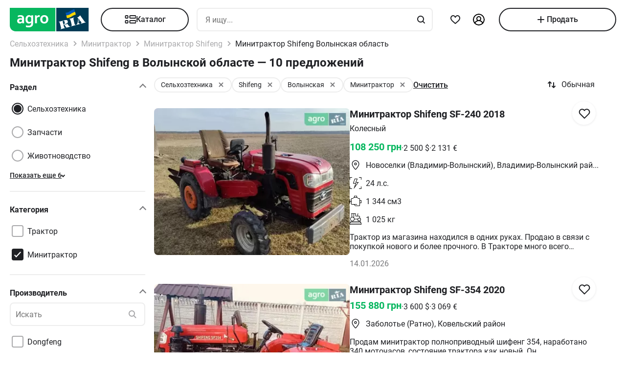

--- FILE ---
content_type: text/html; charset=utf-8
request_url: https://agro.ria.com/ru/tag-minitraktor/marka-shifeng/region-luczk/
body_size: 269898
content:
<!DOCTYPE html><html lang="ru"> <head>  <script src="https://cdnjs.cloudflare.com/polyfill/v3/polyfill.min.js" async></script> <link rel="manifest" href="/manifest.json"> <meta name="theme-color" content="#4CAF50"> <meta name="apple-mobile-web-app-capable" content="yes"> <meta name="apple-mobile-web-app-status-bar-style" content="default"> <meta name="apple-mobile-web-app-title" content="AGRO.RIA"> <link rel="apple-touch-icon" href="/images/agroria-logo_app.png"> <meta name="theme-color" content="#fff"><meta charset='utf-8' />  <style>html {
  -ms-text-size-adjust: 100%;
  -webkit-text-size-adjust: 100%;
}
body {
  margin: 0;
}
article,
aside,
details,
figcaption,
figure,
footer,
header,
main,
menu,
nav,
section,
summary {
  display: block;
}
audio,
canvas,
progress,
video {
  display: inline-block;
  vertical-align: baseline;
}
sub,
sup {
  font-size: 75%;
  line-height: 0;
  position: relative;
  vertical-align: baseline;
}
sup {
  top: -0.5em;
}
sub {
  bottom: -0.25em;
}
svg:not(:root) {
  overflow: hidden;
}
hr {
  box-sizing: content-box;
}
pre {
  overflow: auto;
}
button[disabled],
html input[disabled] {
  cursor: default;
}
button::-moz-focus-inner,
input::-moz-focus-inner {
  border: 0;
  padding: 0;
}
html {
  box-sizing: border-box;
}
*,
:after,
:before {
  box-sizing: inherit;
}
figure {
  margin: 0;
}
html {
  -webkit-font-smoothing: antialiased;
  -moz-osx-font-smoothing: grayscale;
  font: normal normal normal 16px/1.4 Roboto, Roboto2, sans-serif;
  font-size: 16px;
}
body {
  color: #1f2024;
  background: #fff;
  font-size: 16px;
}
ol,
ul {
  padding-left: 20px;
}
dl,
ol,
p,
table,
ul {
  margin: 0 0 15px;
}
ol li ol,
ul li ul {
  margin-bottom: 0;
}
h1,
h2,
h3,
h4,
h5 {
  margin: 0 0 15px;
  font-weight: 400;
  font-family: Roboto, Roboto2, sans-serif;
  line-height: 1.2;
  color: #1f2024;
}
h1 {
  margin: 0 0 20px;
}
h1:not(:first-child) {
  margin: 20px 0;
}
h1 {
  font-size: 30px;
}
h2 {
  font-size: 24px;
}
h3 {
  font-size: 18px;
}
h4 {
  font-size: 16px;
}
h5 {
  font-size: 13px;
}
a {
  color: #256799;
  text-decoration: none;
  text-decoration-skip-ink: none;
}
mark {
  background: #ffeea8;
  padding: 0 0.2rem;
}
blockquote {
  margin: 0 0 15px;
  border-left: 16px solid #f0f0f0;
  padding: 0 1.5rem;
  font-size: 1.5rem;
}
blockquote cite {
  display: block;
  margin-top: 15px;
  font-size: 1rem;
  text-align: right;
}
pre {
  border: 0;
  border-radius: 5px;
  background: transparent;
  padding: 1rem;
  tab-size: 2;
  color: #1f2024;
  font-size: 14px;
  margin: 0 0 15px;
}
pre,
pre code {
  font-family: Menlo, monospace;
}
pre code {
  line-height: 1.2;
}
:not(pre) > code {
  color: #1f2024;
  background: transparent;
  font-family: Menlo, monospace;
  font-size: 14px;
  padding: 0 0.2rem;
  border: 1px solid #e0e3e4;
  border-radius: 5px;
}
hr {
  height: 0;
  border: 0;
  border-top: 1px solid #e0e3e4;
  margin: 20px 0;
}
hr.dotted {
  border-top-style: dotted;
}
dt {
  font-weight: 600;
}
dd {
  margin-bottom: 0.5rem;
}
.full-container {
  max-width: 100%;
  padding: 0 20px;
}
@media (min-width: 1025px) {
  .app-content,
  .container {
    width: 960px;
    padding: 0 10px;
    margin-left: auto;
    margin-right: auto;
  }
}
.app-content {
  padding-top: 5px;
}
@media (min-width: 1025px) {
  .app-content {
    padding-bottom: 20px;
    position: relative;
  }
}
.svg {
  display: inline-block;
  width: 1em;
  height: 1em;
  stroke-width: 0;
  stroke: currentColor;
  fill: currentColor;
}
.svg,
img {
  vertical-align: middle;
}
img {
  max-width: 100%;
  height: auto;
  border: 0;
}
[class*=" photo-"],
[class^="photo-"] {
  background-color: #f3fafd;
  display: inline-block;
  position: relative;
  overflow: hidden;
  display: block;
}
[class*=" photo-"] img,
[class^="photo-"] img {
  width: 100%;
  position: absolute;
  top: 0;
  right: 0;
  left: 0;
  bottom: 0;
  margin: auto;
}
[class*=" photo-"]:before,
[class^="photo-"]:before {
  background-image: url("data:image/svg+xml,%3Csvg xmlns='http://www.w3.org/2000/svg' width='148' height='64' viewBox='0 0 148 64' class='load'%3E%3Cstyle%3E @keyframes k1 %7B 0%25 %7B transform: scale(1); %7D 50%25 %7B transform: scale(1.1) translate(-4px, -4px); %7D 100%25 %7B transform: scale(1); %7D %7D @keyframes k2 %7B 0%25 %7B transform: scale(1.1) translate(-10px, -4px); %7D 50%25 %7B transform: scale(1); %7D 100%25 %7B transform: scale(1.1) translate(-10px, -4px); %7D %7D .load g %7B animation: k1 800ms cubic-bezier(0.1, 0.5, 0.5, 1) infinite;%7D .load g:nth-of-type(2) %7B animation-name: k2; %7D %3C/style%3E%3Cg%3E%3Cpath d='M68 30.9995H20V32.9995H68V30.9995Z' fill='white'/%3E%3Cpath d='M60 8H28C23.5817 8 20 11.5817 20 16V31H68V16C68 11.5817 64.4183 8 60 8Z' fill='%23DB5C4C'/%3E%3Cpath d='M68 33.0005H20V48.0005C20 52.4188 23.5817 56.0005 28 56.0005H60C64.4183 56.0005 68 52.4188 68 48.0005V33.0005Z' fill='%23003B56'/%3E%3Cpath d='M37.5981 40.0742L40.5511 40.4728L39.77 42.7693L42.8754 40.8524L46.3047 41.3458L44.6853 39.9224L49.2958 37.3981L43.3898 38.6887L41.4465 36.9995L40.8178 39.2581L37.5981 40.0742Z' fill='white'/%3E%3Cpath fill-rule='evenodd' clip-rule='evenodd' d='M36.3686 48.6056C36.3162 48.4111 36.2638 48.2166 36.2067 48.0268C36.321 47.9888 36.4543 47.9508 36.6067 47.9508C36.6407 47.9396 36.6694 47.9283 36.6943 47.9185C36.7955 47.8788 36.8352 47.8632 36.9116 47.9698C36.9687 48.0552 37.0306 48.1406 37.0926 48.226C37.1545 48.3115 37.2164 48.3969 37.2735 48.4823C37.445 48.729 37.6212 48.9757 37.7975 49.2225C37.9737 49.4692 38.1499 49.7159 38.3214 49.9627L38.6643 50.4182C38.6857 50.4466 38.7044 50.4857 38.7235 50.5254C38.7553 50.5918 38.7881 50.6602 38.8358 50.6839C38.896 50.7139 38.992 50.6846 39.0672 50.6616C39.0871 50.6556 39.1056 50.6499 39.1216 50.6459C39.2073 50.627 39.2978 50.6032 39.3883 50.5795C39.4788 50.5558 39.5693 50.5321 39.655 50.5131C39.9503 50.4372 40.2408 50.3613 40.5314 50.2853C40.8219 50.2094 41.1124 50.1335 41.4077 50.0576C41.503 50.0291 41.603 50.0054 41.703 49.9817C41.8031 49.9579 41.9031 49.9342 41.9983 49.9057C42.0121 49.9023 42.0289 49.8989 42.0474 49.8951C42.1315 49.8781 42.2494 49.8541 42.2651 49.7919C42.3296 49.6151 42.1347 49.6288 42.0156 49.6372C41.994 49.6387 41.9749 49.64 41.9602 49.64C41.7697 49.64 41.5983 49.5451 41.4458 49.4502C41.141 49.2604 40.8362 48.9947 40.6076 48.729L40.5835 48.701C40.3605 48.4421 40.1076 48.1484 39.9789 47.837C39.962 47.8033 39.9468 47.7564 39.9303 47.7056C39.8909 47.5843 39.8442 47.4406 39.7502 47.4004C39.6397 47.3532 39.4638 47.4494 39.3418 47.5162C39.3165 47.53 39.2936 47.5425 39.274 47.5523C39.2231 47.5748 39.1727 47.5977 39.1225 47.6205C38.8338 47.7518 38.5507 47.8805 38.2261 47.9129C37.826 47.9508 37.5022 47.8559 37.1211 47.7421C37.21 47.7148 37.3014 47.69 37.3935 47.665C37.5578 47.6204 37.7244 47.5751 37.8832 47.5143C38.0202 47.4569 38.1544 47.4103 38.2869 47.3643C38.5047 47.2887 38.7178 47.2147 38.931 47.0968C39.274 46.907 39.6169 46.7172 39.8455 46.3945C40.2646 45.8061 40.017 44.8002 39.4835 44.3637C39.195 44.1269 38.861 44.1463 38.5086 44.1668C38.4655 44.1693 38.4221 44.1718 38.3785 44.1739C37.9975 44.1929 37.6165 44.2688 37.2545 44.3447C36.7354 44.4481 36.2251 44.5868 35.7177 44.7247C35.4802 44.7892 35.2433 44.8536 35.0064 44.9141C34.0729 45.1608 33.1203 45.4076 32.1677 45.6543C32.0725 45.6733 31.9582 45.7492 32.0153 45.8631C32.0692 45.957 32.1992 45.9276 32.3112 45.9023C32.3576 45.8918 32.4009 45.8821 32.4345 45.8821C32.8017 45.8661 32.9013 46.2502 32.98 46.5538C32.9952 46.6124 33.0096 46.668 33.0251 46.7172C33.2338 47.341 33.3959 47.9881 33.5569 48.6312C33.6016 48.8098 33.6463 48.9881 33.6919 49.1655C33.7395 49.3269 33.7776 49.4929 33.8157 49.659C33.8538 49.8251 33.8919 49.9911 33.9395 50.1525C34.0538 50.5131 34.1681 50.9117 34.1681 51.2723C34.1491 51.4811 34.0919 51.5949 33.9014 51.6898C33.8743 51.7014 33.8433 51.7114 33.8116 51.7216C33.6877 51.7615 33.5549 51.8043 33.6157 51.9555C33.6635 52.0667 34.0583 51.9386 34.2304 51.8828C34.264 51.8719 34.2891 51.8637 34.3015 51.8606C34.8254 51.7278 35.3541 51.5902 35.8828 51.4526C36.4115 51.315 36.9401 51.1774 37.4641 51.0445C37.4821 51.04 37.5022 51.0356 37.5234 51.0308C37.5921 51.0155 37.6726 50.9976 37.7308 50.9686C37.8641 50.8927 37.826 50.7029 37.6736 50.7219C37.6409 50.7259 37.6047 50.7326 37.5664 50.7397C37.4266 50.7656 37.2599 50.7964 37.1402 50.7219C37.0102 50.6479 36.9164 50.4296 36.8588 50.2955L36.8544 50.2853C36.7757 50.0724 36.7169 49.8529 36.6584 49.6346C36.6178 49.4831 36.5774 49.3322 36.5305 49.1845C36.4734 48.9947 36.421 48.8002 36.3686 48.6056ZM35.9907 47.1884C35.9308 46.9468 35.8718 46.7086 35.8066 46.4704C35.7947 46.4036 35.7674 46.3083 35.7357 46.1978C35.6142 45.7748 35.4289 45.1294 35.8066 45.009C36.0543 44.9141 36.34 44.8192 36.6067 44.8192C36.8354 44.8192 36.9878 45.1608 37.064 45.3506C37.1973 45.6733 37.3307 46.0719 37.3498 46.4325C37.3543 46.5088 37.3684 46.5904 37.3827 46.6735C37.4291 46.942 37.4782 47.2265 37.2164 47.4004C37.083 47.4953 36.9306 47.5523 36.7592 47.5902C36.7434 47.5941 36.7074 47.6037 36.6602 47.6163C36.4785 47.6646 36.1305 47.7571 36.1305 47.7421C36.0813 47.5545 36.0358 47.3705 35.9907 47.1884Z' fill='white'/%3E%3Cpath d='M43.1701 46.9638C43.1605 46.926 43.151 46.8881 43.1414 46.85L42.7985 45.5974C42.7032 45.2178 42.5889 44.8572 42.4746 44.4965C42.4365 44.3257 42.3794 44.1549 42.3222 43.9841C42.3162 43.968 42.3099 43.9508 42.3033 43.9329C42.248 43.7816 42.1727 43.5755 42.0364 43.4906C41.9065 43.4187 41.7655 43.4449 41.6303 43.4701C41.5871 43.4781 41.5445 43.486 41.503 43.4906C41.3887 43.4906 41.1601 43.3767 41.3506 43.2629C41.5185 43.1599 41.7303 43.118 41.9324 43.0781C42.0283 43.0591 42.122 43.0406 42.2079 43.0161C42.7318 42.8833 43.2509 42.7457 43.77 42.6081C44.2892 42.4705 44.8084 42.3329 45.3324 42.2C45.344 42.1971 45.3561 42.1938 45.3686 42.1903C45.4377 42.1712 45.5184 42.1489 45.5991 42.181C45.7896 42.2569 45.5991 42.4278 45.4848 42.4657C45.3133 42.5037 45.1228 42.5606 45.0466 42.7314C44.9704 42.9023 45.0085 43.13 45.0466 43.3008C45.1851 44.0081 45.3551 44.6841 45.528 45.3714C45.5453 45.4403 45.5627 45.5092 45.58 45.5784C45.6753 45.9769 45.7706 46.3756 45.8849 46.7551C45.9146 46.8619 45.9407 46.9742 45.9671 47.0881C46.0251 47.3385 46.0849 47.5962 46.1897 47.818C46.2659 48.0078 46.3611 48.1406 46.4755 48.2925C46.5496 48.3848 46.8585 48.3333 46.9803 48.313L46.9898 48.3115C47.0851 48.2925 47.409 48.3304 47.2375 48.4823C47.1793 48.5113 47.0988 48.5292 47.0301 48.5445C47.0089 48.5492 46.9888 48.5537 46.9708 48.5582C46.4469 48.691 45.9277 48.8286 45.4085 48.9663C44.8894 49.1039 44.3702 49.2415 43.8463 49.3743C43.8105 49.3845 43.774 49.395 43.737 49.4057C43.4981 49.4747 43.2364 49.5502 42.989 49.5831C42.7985 49.621 42.9128 49.3743 43.0271 49.3364C43.0708 49.3146 43.1191 49.2975 43.1681 49.2802C43.2902 49.2371 43.4164 49.1925 43.4844 49.0706C43.5606 48.9188 43.5225 48.691 43.4844 48.5202C43.4681 48.3578 43.4378 48.2093 43.4055 48.0509C43.4001 48.0242 43.3946 47.9972 43.3891 47.9698C43.3377 47.6283 43.2554 47.3022 43.1701 46.9638Z' fill='white'/%3E%3Cpath fill-rule='evenodd' clip-rule='evenodd' d='M49.3765 45.6842C49.376 45.5941 49.3755 45.507 49.3713 45.4265C49.638 45.3506 49.9238 45.2937 50.2286 45.2937C50.3239 45.2652 50.4191 45.2415 50.5144 45.2178C50.6097 45.194 50.7049 45.1703 50.8001 45.1419C50.8251 45.1419 50.8684 45.1273 50.9123 45.1126C50.9688 45.0936 51.0264 45.0742 51.0478 45.0849C51.0573 45.0944 51.0812 45.1276 51.105 45.1608C51.1288 45.194 51.1526 45.2273 51.1621 45.2367C51.2012 45.2627 51.2314 45.2975 51.2587 45.329C51.2714 45.3437 51.2834 45.3576 51.2955 45.3696C51.3336 45.4171 51.3669 45.4645 51.4003 45.512C51.4336 45.5594 51.467 45.6068 51.5051 45.6543C51.515 45.6684 51.525 45.6827 51.5351 45.697C51.6608 45.8753 51.7979 46.0698 51.8861 46.2806C51.9623 46.4514 52.0385 46.6223 51.9623 46.8121C51.867 46.9829 51.6956 47.0968 51.5241 47.1727C51.5089 47.1803 51.4929 47.1871 51.4769 47.1939C51.4128 47.2213 51.3488 47.2486 51.3336 47.3245C51.3336 47.3814 51.3336 47.4574 51.4098 47.4763C51.4563 47.4763 51.5281 47.4512 51.584 47.4316C51.5968 47.4271 51.6087 47.4229 51.6194 47.4194C52.1052 47.296 52.5862 47.1679 53.0673 47.0398C53.5483 46.9117 54.0294 46.7836 54.5152 46.6602C54.7377 46.5969 54.9661 46.5394 55.1971 46.4813C55.3815 46.4349 55.5675 46.3881 55.7536 46.3376C55.8298 46.3186 55.906 46.2996 55.9822 46.2427C56.0345 46.1905 55.959 46.1543 55.9166 46.134C55.9128 46.1321 55.9092 46.1304 55.906 46.1288C55.8107 46.0908 55.7726 46.0908 55.6774 46.0908C55.5059 46.0908 55.3725 46.0908 55.2201 45.977C55.0868 45.8631 54.9534 45.7302 54.8391 45.5974C54.7019 45.4493 54.5853 45.2808 54.4687 45.1122C54.391 44.9999 54.3133 44.8875 54.2294 44.7812C53.2387 43.4716 52.2481 42.162 51.3145 40.8335C51.2193 40.6816 51.105 40.5298 50.9907 40.3969C50.8985 40.2745 50.8435 40.3372 50.7657 40.4257C50.747 40.447 50.727 40.4698 50.7049 40.4918C50.6602 40.5363 50.6161 40.5808 50.5722 40.6251C50.3537 40.8454 50.1395 41.0614 49.8857 41.251C49.5809 41.4788 49.257 41.6876 48.914 41.8394C48.8558 41.8568 48.7975 41.8725 48.7398 41.8879C48.6088 41.9231 48.4806 41.9575 48.3616 42.0102C48.171 42.1051 48.1901 42.2 48.3806 42.2569C48.4454 42.2754 48.5271 42.286 48.6133 42.2972C48.882 42.3321 49.1952 42.3727 49.1808 42.6745C49.1617 43.073 49.1236 43.4716 49.0855 43.8701C49.0588 44.0941 49.038 44.3166 49.0174 44.538C48.9645 45.1046 48.9123 45.6641 48.7616 46.2237C48.7567 46.2413 48.7518 46.259 48.7468 46.2769C48.5591 46.9516 48.3258 47.7898 47.6947 48.1596C47.6185 48.1976 47.409 48.4064 47.6376 48.4064C47.7049 48.4064 47.7655 48.3866 47.8274 48.3665C47.8706 48.3525 47.9144 48.3382 47.9615 48.3304C48.2282 48.264 48.4948 48.1928 48.7615 48.1217C49.0283 48.0505 49.295 47.9793 49.5618 47.9129C49.7858 47.8598 50.0038 47.8007 50.2191 47.7423C50.3885 47.6964 50.5562 47.651 50.724 47.6092C50.8383 47.5712 51.0288 47.4763 50.8573 47.3814C50.7762 47.3309 50.6788 47.3234 50.5826 47.316C50.498 47.3095 50.4142 47.3031 50.3429 47.2676C50.1524 47.1727 50 47.0778 49.8666 46.9259C49.8173 46.8686 49.768 46.8219 49.7201 46.7766C49.6572 46.7169 49.5969 46.6598 49.5428 46.5843C49.38 46.3484 49.3781 45.9979 49.3765 45.6842ZM49.8131 43.3027C50.1607 43.7832 50.5148 44.2727 50.8573 44.7623C50.5776 44.8373 50.304 44.9184 50.033 44.9986C49.8241 45.0605 49.6167 45.122 49.4094 45.1798C49.4475 44.7812 49.4665 44.4016 49.4856 44.0031C49.4856 43.7563 49.5046 43.4906 49.5237 43.2249C49.5237 43.2024 49.5287 43.1698 49.5343 43.1337C49.5475 43.0481 49.5639 42.9423 49.5237 42.9023C49.6194 43.0349 49.716 43.1684 49.8131 43.3027Z' fill='white'/%3E%3Cpath d='M51.39 25.7407C51.1527 25.8147 50.8815 25.8703 50.5595 25.9258C50.2374 25.9629 49.9493 25.9814 49.6612 25.9814C48.9493 25.9814 48.3731 25.8518 47.9324 25.611C47.4748 25.3518 47.1697 24.9999 46.9833 24.537C46.8477 24.2036 46.7799 23.7407 46.7799 23.1666V18.4259H45.2037V16.5741H46.7799V14H48.8307V16.5741H51.2713V18.4259H48.8477V22.8888C48.8477 23.2407 48.8985 23.4999 49.0002 23.6666C49.1697 23.9629 49.5256 24.111 50.0341 24.111C50.2713 24.111 50.5086 24.0925 50.7459 24.0555C50.9832 24.0185 51.2035 23.9629 51.4069 23.9073V25.7407H51.39Z' fill='white'/%3E%3Cpath fill-rule='evenodd' clip-rule='evenodd' d='M32.3394 24.7785H32.3733L32.4072 25.723H34.2715C34.2626 25.5469 34.2583 25.3501 34.2538 25.1409C34.2498 24.954 34.2456 24.7572 34.2376 24.5563C34.2207 24.1119 34.2207 23.5933 34.2207 22.9822V19.5193C34.2207 19.0563 34.1529 18.6304 34.0003 18.2415C33.8478 17.8526 33.6105 17.5193 33.3054 17.223C33.0004 16.9267 32.6105 16.7045 32.1529 16.5378C31.6953 16.3712 31.1529 16.2971 30.5428 16.2971C30.0174 16.2971 29.5259 16.3527 29.0513 16.4638C28.5767 16.5749 28.1361 16.723 27.7123 16.9267V18.686C28.2039 18.4823 28.6615 18.3341 29.0682 18.223C29.492 18.1304 29.9157 18.0749 30.3224 18.0749C30.6614 18.0749 30.9496 18.1119 31.1868 18.2045C31.4241 18.2971 31.6106 18.4267 31.7631 18.5749C31.9156 18.7415 32.0173 18.9082 32.0851 19.1119C32.1529 19.3156 32.1868 19.5193 32.1868 19.7415V20.1119C31.9495 20.0378 31.6784 19.9823 31.3733 19.9267C31.0682 19.8712 30.7292 19.8526 30.3733 19.8526C29.8818 19.8526 29.4242 19.9267 29.0174 20.0749C28.5937 20.223 28.2377 20.4267 27.9496 20.7045C27.6445 20.9823 27.4242 21.3156 27.2547 21.7045C27.0852 22.1119 27.0005 22.5378 27.0005 23.0378C27.0005 23.5008 27.0852 23.8896 27.2208 24.26C27.3734 24.6119 27.5598 24.9267 27.814 25.1859C28.0683 25.4452 28.3733 25.6489 28.7123 25.7785C29.0682 25.9081 29.4242 25.9822 29.8309 25.9822C30.136 25.9822 30.4072 25.9452 30.6614 25.8711C30.9157 25.797 31.1529 25.7044 31.3563 25.5748C31.5767 25.4637 31.7631 25.3341 31.9156 25.1859C32.0851 25.0563 32.2207 24.9082 32.3394 24.7785ZM31.5258 21.723C31.78 21.76 32.0004 21.7971 32.2038 21.8526V23.26C32.119 23.3711 32.0004 23.4822 31.8817 23.5933C31.7461 23.7045 31.6106 23.8156 31.458 23.9082C31.3055 24.0008 31.136 24.0748 30.9496 24.1304C30.7631 24.1859 30.5597 24.223 30.3563 24.223C30.1869 24.223 30.0343 24.2045 29.8818 24.1489C29.7292 24.0933 29.6106 24.0193 29.492 23.9267C29.3733 23.8156 29.2886 23.6859 29.2208 23.5378C29.153 23.3896 29.1191 23.2045 29.1191 23.0008C29.1191 22.5563 29.2716 22.223 29.5598 22.0008C29.8479 21.7785 30.2377 21.6674 30.7462 21.6674C31.0173 21.6674 31.2716 21.686 31.5258 21.723Z' fill='white'/%3E%3Cpath d='M38.1868 25.537C38.7461 25.8519 39.441 26 40.2884 26C40.7291 26 41.1359 25.9444 41.5088 25.8704C41.8647 25.7778 42.1867 25.6481 42.4748 25.4815C42.763 25.3148 43.0003 25.1111 43.2206 24.8704C43.424 24.6296 43.5935 24.3704 43.729 24.0741C43.9663 23.5556 44.085 22.9259 44.085 22.1852V16.5741H42.0342V22C42.0342 22.5371 41.9664 22.9445 41.8308 23.2408C41.6952 23.5371 41.4918 23.7778 41.2376 23.9259C40.9833 24.0741 40.6613 24.1482 40.2884 24.1482C39.9325 24.1482 39.6274 24.0741 39.3732 23.9445C39.119 23.7963 38.9156 23.5926 38.78 23.3148C38.6953 23.1667 38.6444 22.963 38.5936 22.7408C38.5597 22.5185 38.5427 22.2593 38.5427 21.9445V16.5741H36.4919V22.2037C36.4919 22.6111 36.5258 23 36.5936 23.3334C36.6784 23.6852 36.78 24 36.9326 24.2778C37.2038 24.7963 37.6275 25.2222 38.1868 25.537Z' fill='white'/%3E%3Cpath fill-rule='evenodd' clip-rule='evenodd' d='M60.7124 23.1302C60.8988 22.5377 61.0005 21.8895 61.0005 21.1673C61.0005 20.4451 60.9157 19.7969 60.6954 19.2043C60.509 18.6118 60.2208 18.1118 59.8649 17.6858C59.492 17.2599 59.0514 16.9266 58.526 16.7044C58.0005 16.4636 57.4073 16.3525 56.7463 16.3525C56.1023 16.3525 55.526 16.4636 55.0006 16.7044C54.4921 16.9266 54.0515 17.2599 53.6786 17.6858C53.3057 18.0932 53.0346 18.6118 52.8312 19.2043C52.6447 19.7969 52.543 20.4451 52.543 21.1673C52.543 21.8895 52.6278 22.5377 52.8312 23.1302C53.0176 23.7228 53.3057 24.2228 53.6617 24.6487C54.0345 25.0747 54.4752 25.408 55.0006 25.6302C55.526 25.871 56.1192 25.9821 56.7802 25.9821C57.4243 25.9821 58.0005 25.871 58.526 25.6302C59.0514 25.408 59.492 25.0747 59.8649 24.6487C60.2378 24.2413 60.509 23.7228 60.7124 23.1302ZM58.7293 19.871C58.831 20.2599 58.8819 20.6858 58.8819 21.1673C58.8819 21.6488 58.831 22.0932 58.7463 22.4636C58.6276 22.8339 58.4921 23.1488 58.3056 23.3895C58.1192 23.6488 57.8989 23.8339 57.6446 23.9636C57.3904 24.0932 57.1023 24.1488 56.7972 24.1488C56.4921 24.1488 56.204 24.0932 55.9497 23.9636C55.6955 23.8339 55.4752 23.6302 55.2887 23.3895C55.1023 23.1488 54.9498 22.8339 54.8481 22.4636C54.7464 22.0747 54.6955 21.6488 54.6955 21.1673C54.6955 20.6673 54.7464 20.2414 54.8481 19.871C54.9498 19.4821 55.0854 19.1858 55.2718 18.9266C55.4582 18.6673 55.6786 18.4821 55.9328 18.3525C56.187 18.2229 56.4582 18.1673 56.7633 18.1673C57.0684 18.1673 57.3565 18.2229 57.6107 18.3525C57.8819 18.4821 58.1022 18.6673 58.2887 18.9266C58.4751 19.1858 58.6277 19.5006 58.7293 19.871Z' fill='white'/%3E%3C/g%3E%3Cg%3E%3Cpath fill-rule='evenodd' clip-rule='evenodd' d='M101.625 18.5655C101.625 17.1979 102.146 15.9519 103 15C103.854 15.9519 104.375 17.1979 104.375 18.5655C104.35 20.0266 104.249 21.4861 104.147 22.9456C104.04 24.4858 103.933 26.0259 103.917 27.5673C103.849 30.3651 104.704 32.9929 105.743 35.5564C106.088 36.262 106.461 36.9528 106.834 37.6442L106.839 37.6521L107.941 37.4341C108.934 37.2392 109.579 36.2918 109.381 35.3173C109.207 34.4646 108.443 33.8725 107.59 33.8685L107.189 33.9107L108.085 26.5687C108.377 23.2992 110.095 20.4314 112.625 18.5655C113.06 18.2449 113.52 17.9518 114 17.6935V43.7705H107.87C107.411 46.2139 106.042 48.3427 104.117 49.8045C103.659 50.1143 103.276 50.523 103 51C102.724 50.523 102.341 50.1143 101.883 49.8045C99.958 48.3427 98.5886 46.2139 98.1302 43.7705H92V17.6935C92.4795 17.9518 92.9402 18.2449 93.375 18.5655C95.9051 20.4314 97.6228 23.2992 97.9154 26.5687L98.8105 33.9107L98.4095 33.8685C97.557 33.8724 96.7927 34.4646 96.6191 35.3173C96.4207 36.2918 97.0662 37.2392 98.0586 37.4341L99.1615 37.6521L99.1655 37.6446C99.539 36.9531 99.9121 36.2622 100.257 35.5564C101.296 32.9929 102.151 30.3651 102.083 27.5673C102.067 26.0259 101.96 24.4858 101.853 22.9456C101.751 21.4861 101.65 20.0266 101.625 18.5655ZM96.0534 26.3928C95.816 24.5202 95.0197 22.8163 93.8333 21.4489V34.7687H94.8717C95.1397 33.7495 95.8518 32.9071 96.791 32.4479L96.0534 26.3928ZM112.167 34.7687V21.4489C110.98 22.8163 110.184 24.5202 109.947 26.3928L109.209 32.4479C110.148 32.9071 110.86 33.7495 111.128 34.7687H112.167ZM105.012 38.1022C104.17 36.7061 103.492 35.2041 103 33.6224C102.508 35.2041 101.83 36.7061 100.988 38.1022C101.789 38.3412 102.486 38.8061 103 39.4313C103.514 38.8061 104.211 38.3412 105.012 38.1022ZM94.8717 36.5691H93.8333V41.9701H97.9583C97.9583 41.0572 98.0877 40.1725 98.3236 39.3329L97.4427 39.136C96.1869 38.7932 95.1991 37.8115 94.8717 36.5691ZM112.167 36.5691H111.128C110.801 37.8115 109.813 38.7932 108.557 39.136L107.676 39.3329C107.912 40.1725 108.042 41.0572 108.042 41.9701H112.167V36.5691ZM102.083 41.9701C102.083 40.8356 101.226 39.9022 100.114 39.7478C99.9081 40.4546 99.7917 41.1984 99.7917 41.9701H102.083ZM106.208 41.9701C106.208 41.1984 106.092 40.4546 105.886 39.7478C104.774 39.9022 103.917 40.8356 103.917 41.9701H106.208ZM102.083 43.7705H99.9993C100.337 45.219 101.072 46.5227 102.083 47.561V43.7705ZM106.001 43.7705H103.917V47.561C104.928 46.5227 105.663 45.219 106.001 43.7705Z' fill='%23003B56'/%3E%3Cpath fill-rule='evenodd' clip-rule='evenodd' d='M79 17C79 12.0294 83.0294 8 88 8H118C122.971 8 127 12.0294 127 17V47C127 51.9706 122.971 56 118 56H88C83.0294 56 79 51.9706 79 47V17ZM88 8.75H118C122.556 8.75 126.25 12.4437 126.25 17V47C126.25 51.5563 122.556 55.25 118 55.25H88C83.4437 55.25 79.75 51.5563 79.75 47V17C79.75 12.4437 83.4437 8.75 88 8.75Z' fill='%23003B56'/%3E%3C/g%3E%3C/svg%3E");
  background-size: contain;
  background-repeat: no-repeat;
  background-position: 50%;
  position: absolute;
  top: 0;
  left: 0;
  right: 0;
  bottom: 0;
  margin: auto;
  max-width: 148px;
  content: "";
}
[class*=" photo-"]:after,
[class^="photo-"]:after {
  display: block;
  width: 100%;
  padding-top: 66%;
  position: inherit;
  box-sizing: border-box;
  content: "";
}
[class*=" photo-"].loaded:before,
[class^="photo-"].loaded:before {
  background-image: none;
}
.clearfix:after,
.clearfix:before {
  content: " ";
  display: block;
}
.clearfix:after {
  clear: both;
}
.text-l {
  text-align: left;
}
.text-r {
  text-align: right;
}
.text-c {
  text-align: center;
}
.text-j {
  text-align: justify;
}
.d-block {
  display: block;
}
.i-block {
  display: inline-block;
}
.inline {
  display: inline;
}
.d-table {
  width: 100%;
  display: table;
}
.t-row {
  display: table-row;
}
.t-cell {
  vertical-align: middle;
  display: table-cell;
}
.vertical-center {
  display: flex;
  align-items: center;
  justify-content: center;
}
.responsive-image {
  max-width: 100%;
  height: auto;
}
.show {
  display: block !important;
}
.hide {
  display: none !important;
}
@media (max-width: 1024px) {
  .mhide {
    display: none !important;
  }
}
@media (min-width: 1025px) {
  .dhide {
    display: none !important;
  }
}
.invisible {
  visibility: hidden;
}
.fl-left {
  float: left;
}
.fl-right {
  float: right;
}
.no-padding-top {
  padding-top: 0;
}
.no-padding-bottom {
  padding-bottom: 0;
}
.pb-5 {
  padding-bottom: 5px;
}
.pt-5 {
  padding-top: 5px;
}
.pb-10 {
  padding-bottom: 10px;
}
.pt-10 {
  padding-top: 10px;
}
.pb-15 {
  padding-bottom: 15px;
}
.pt-15 {
  padding-top: 15px;
}
.pb-20 {
  padding-bottom: 20px;
}
.pt-20 {
  padding-top: 20px;
}
.no-margin-top {
  margin-top: 0;
}
.no-margin-bottom {
  margin-bottom: 0;
}
.mb-5 {
  margin-bottom: 5px;
}
.mt-5 {
  margin-top: 5px;
}
.mb-10 {
  margin-bottom: 10px;
}
.mt-10 {
  margin-top: 10px;
}
.mb-15 {
  margin-bottom: 15px;
}
.mt-15 {
  margin-top: 15px;
}
.mb-20 {
  margin-bottom: 20px;
}
.mt-20 {
  margin-top: 20px;
}
@media (max-width: 1024px) {
  .m-padding {
    padding-left: 15px;
    padding-right: 15px;
  }
}
@media (max-width: 1024px) {
  .m-margin {
    margin-left: 15px;
    margin-right: 15px;
  }
}
.dotted {
  border-bottom-style: dotted;
  transition: border-bottom-color 0.2s;
}
.dotted,
.dotted:hover {
  border-bottom-color: currentColor;
}
.dotted:hover {
  border-bottom-style: solid;
}
.bold {
  font-weight: 600;
}
.unlink {
  color: #1f2024;
}
.unlink,
.unlink:active,
.unlink:focus,
.unlink:hover {
  text-decoration: none;
  border-bottom-color: transparent;
}
.unstyle,
.unstyle ol,
.unstyle ul {
  padding-left: 0;
  list-style-type: none;
}
.unstyle dd {
  margin-left: 0;
}
.green-dark {
  color: #3c9806;
}
.green {
  color: #79be00;
}
.grey {
  color: #9b9b9b;
}
.size13 {
  font-size: 13px;
}
[type="color"],
[type="date"],
[type="datetime-local"],
[type="datetime"],
[type="email"],
[type="month"],
[type="number"],
[type="password"],
[type="search"],
[type="tel"],
[type="text"],
[type="time"],
[type="url"],
[type="week"],
select,
textarea {
  display: inline-block;
  border: 1px solid #e0e3e4;
  border-radius: 3px;
  padding: 6px 10px;
  outline: none;
  background: transparent;
  font-size: 16px;
  font-family: Roboto, Roboto2, sans-serif;
  line-height: 1;
  height: 32px;
}
[type="color"]:hover,
[type="date"]:hover,
[type="datetime-local"]:hover,
[type="datetime"]:hover,
[type="email"]:hover,
[type="month"]:hover,
[type="number"]:hover,
[type="password"]:hover,
[type="search"]:hover,
[type="tel"]:hover,
[type="text"]:hover,
[type="time"]:hover,
[type="url"]:hover,
[type="week"]:hover,
select:hover,
textarea:hover {
  border: 2px solid #c5cacc;
}
[type="color"]:active,
[type="color"]:focus,
[type="date"]:active,
[type="date"]:focus,
[type="datetime-local"]:active,
[type="datetime-local"]:focus,
[type="datetime"]:active,
[type="datetime"]:focus,
[type="email"]:active,
[type="email"]:focus,
[type="month"]:active,
[type="month"]:focus,
[type="number"]:active,
[type="number"]:focus,
[type="password"]:active,
[type="password"]:focus,
[type="search"]:active,
[type="search"]:focus,
[type="tel"]:active,
[type="tel"]:focus,
[type="text"]:active,
[type="text"]:focus,
[type="time"]:active,
[type="time"]:focus,
[type="url"]:active,
[type="url"]:focus,
[type="week"]:active,
[type="week"]:focus,
select:active,
select:focus,
textarea:active,
textarea:focus {
  border: 2px solid #219be7;
}
textarea {
  overflow: auto;
  height: auto;
}
fieldset {
  border: 1px solid #e0e3e4;
  border-radius: 5px;
  padding: 15px;
  margin: 15px 0;
}
legend {
  padding: 0 0.5rem;
  font-weight: 600;
}
select {
  color: #1f2024;
  -webkit-appearance: none;
  -moz-appearance: none;
  background: url([data-uri])
    100% no-repeat;
  line-height: 1;
}
select.arrow-red {
  background: url([data-uri])
    100% no-repeat;
}
select::-ms-expand {
  display: none;
}
[type="range"] {
  width: 100%;
}
input.has-error,
input.has-error:active,
input.has-error:focus,
input.has-error:hover,
select.has-error,
select.has-error:active,
select.has-error:focus,
select.has-error:hover,
textarea.has-error,
textarea.has-error:active,
textarea.has-error:focus,
textarea.has-error:hover {
  border: 1px solid #f33;
}
:-moz-placeholder,
:-ms-input-placeholder,
::-moz-placeholder,
::-webkit-input-placeholder {
  color: #9a9a9a;
}
.checkbox,
.radio {
  position: absolute;
  width: 1px;
  height: 1px;
  overflow: hidden;
  clip: rect(0 0 0 0);
}
.checkbox + label,
.radio + label {
  position: relative;
  color: #1f2024;
  line-height: 1.4;
  padding-left: 25px;
  display: inline-block;
}
.checkbox + label:before,
.radio + label:before {
  position: absolute;
  top: 1px;
  left: 0;
  display: inline-block;
  width: 18px;
  height: 18px;
  box-shadow: inset 0 0 0 1px #e0e3e4;
  border-radius: 2px;
  background: #fff;
  content: "";
}
.checkbox + label:hover:before,
.radio + label:hover:before {
  box-shadow: inset 0 0 0 1px #b6b6b6;
}
.checkbox:checked + label:before,
.radio:checked + label:before {
  background: url("data:image/svg+xml;charset=utf-8,%3Csvg xmlns='http://www.w3.org/2000/svg' width='10' height='8' viewBox='0 0 10 8' fill='none'%3E%3Cpath d='M2 4l2 2 4-4' stroke='%239B9B9B' stroke-width='2' stroke-linecap='square'/%3E%3C/svg%3E")
    50% no-repeat;
}
.checkbox:focus + label:before,
.radio:focus + label:before {
  box-shadow: inset 0 0 0 1px #b6b6b6;
}
.checkbox--blue:checked + label:before {
  background: #256799
    url("data:image/svg+xml;charset=utf-8,%3Csvg xmlns='http://www.w3.org/2000/svg' width='10' height='8' viewBox='0 0 10 8' fill='none'%3E%3Cpath d='M2 4l2 2 4-4' stroke='%23fff' stroke-width='2' stroke-linecap='square'/%3E%3C/svg%3E")
    50% no-repeat;
  box-shadow: inset 0 0 0 1px #256799;
}
.radio + label:before {
  border-radius: 50%;
}
.radio:checked + label:before {
  background: url("data:image/svg+xml;charset=utf-8,%3Csvg xmlns='http://www.w3.org/2000/svg' width='18' height='18' viewBox='0 0 18 18' fill='none'%3E%3Crect x='.5' y='.5' width='17' height='17' rx='8.5' stroke='%23E0E3E4'/%3E%3Crect x='5' y='5' width='8' height='8' rx='4' fill='%2379BE00'/%3E%3C/svg%3E")
    50% no-repeat;
}
.radio:focus + label:before {
  box-shadow: inset 0 0 0 1px #b6b6b6;
}
.radio--blue:checked + label:before {
  background: url("data:image/svg+xml;charset=utf-8,%3Csvg xmlns='http://www.w3.org/2000/svg' width='18' height='18' viewBox='0 0 18 18' fill='none'%3E%3Crect x='.5' y='.5' width='17' height='17' rx='8.5' stroke='%23E0E3E4'/%3E%3Crect x='5' y='5' width='8' height='8' rx='4' fill='%23256799'/%3E%3C/svg%3E")
    50% no-repeat;
}
.radio--blue:focus + label:before {
  box-shadow: inset 0 0 0 1px #b6b6b6;
}
table {
  border-collapse: collapse;
  border-spacing: 0;
  width: 100%;
  max-width: 100%;
}
thead th {
  border-bottom: 2px solid #e0e3e4;
}
tfoot th {
  border-top: 2px solid #e0e3e4;
}
td {
  border-bottom: 1px solid #e0e3e4;
}
td,
th {
  text-align: left;
  padding: 0.5rem;
}
caption {
  padding: 15px 0;
  caption-side: bottom;
  color: #ababab;
}
.striped-table tbody tr:nth-child(odd) {
  background-color: #f8f8f8;
}
.contain-table {
  overflow-x: auto;
}
@media (max-width: 1024px) {
  .contain-table {
    width: 100%;
  }
}
.row {
  margin-left: 5px;
  margin-right: 5px;
}
@media (min-width: 1025px) {
  .row {
    margin-left: -10px;
    margin-right: -10px;
  }
}
.row:after {
  content: " ";
  visibility: hidden;
  display: block;
  height: 0;
  clear: both;
}
.col {
  padding-left: 10px;
  padding-right: 10px;
  float: left;
}
.col.clr {
  clear: both;
}
.col-1 {
  width: 8.33333%;
}
.col-2 {
  width: 16.66667%;
}
.col-3 {
  width: 25%;
}
.col-4 {
  width: 33.33333%;
}
.col-5 {
  width: 41.66667%;
}
.col-6 {
  width: 50%;
}
.col-7 {
  width: 58.33333%;
}
.col-8 {
  width: 66.66667%;
}
.col-9 {
  width: 75%;
}
.col-10 {
  width: 83.33333%;
}
.col-11 {
  width: 91.66667%;
}
.col-12 {
  width: 100%;
}
@media (max-width: 768px) {
  .col-t-1 {
    width: 8.33333%;
  }
  .col-t-2 {
    width: 16.66667%;
  }
  .col-t-3 {
    width: 25%;
  }
  .col-t-4 {
    width: 33.33333%;
  }
  .col-t-5 {
    width: 41.66667%;
  }
  .col-t-6 {
    width: 50%;
  }
  .col-t-7 {
    width: 58.33333%;
  }
  .col-t-8 {
    width: 66.66667%;
  }
  .col-t-9 {
    width: 75%;
  }
  .col-t-10 {
    width: 83.33333%;
  }
  .col-t-11 {
    width: 91.66667%;
  }
  .col-t-12 {
    width: 100%;
  }
}
@media (max-width: 480px) {
  .col-m-1 {
    width: 8.33333%;
  }
  .col-m-2 {
    width: 16.66667%;
  }
  .col-m-3 {
    width: 25%;
  }
  .col-m-4 {
    width: 33.33333%;
  }
  .col-m-5 {
    width: 41.66667%;
  }
  .col-m-6 {
    width: 50%;
  }
  .col-m-7 {
    width: 58.33333%;
  }
  .col-m-8 {
    width: 66.66667%;
  }
  .col-m-9 {
    width: 75%;
  }
  .col-m-10 {
    width: 83.33333%;
  }
  .col-m-11 {
    width: 91.66667%;
  }
  .col-m-12 {
    width: 100%;
  }
}
.notice {
  padding: 30px 30px 30px 20px;
  border-radius: 4px;
  background-color: #ddf4fb;
  font-size: 16px;
  line-height: 20px;
}
.notice .notice_head:not(:last-child) {
  margin-bottom: 10px;
}
.notice--icon .notice_head {
  display: flex;
  align-content: center;
}
.notice--icon .notice_head:before {
  content: "";
  flex: none;
  background-image: url("data:image/svg+xml;charset=utf-8,%3Csvg width='20' height='20' viewBox='0 0 20 20' fill='none' xmlns='http://www.w3.org/2000/svg'%3E%3Ccircle cx='10' cy='10' r='10' fill='%23219BE7'/%3E%3Cpath fill-rule='evenodd' clip-rule='evenodd' d='M9.75 6.25a1 1 0 0 1-1-1v-.5a1 1 0 0 1 1-1h.5a1 1 0 0 1 1 1v.5a1 1 0 0 1-1 1h-.5zm0 10a1 1 0 0 1-1-1V8.5a1 1 0 0 1 1-1h.5a1 1 0 0 1 1 1v6.75a1 1 0 0 1-1 1h-.5z' fill='%23fff'/%3E%3C/svg%3E");
  width: 20px;
  height: 20px;
  font-size: 20px;
  margin-right: 10px;
}
.notice--green {
  background-color: #f2ffe5;
}
.notice--green.notice--icon .notice_head:before {
  background-image: url("data:image/svg+xml;charset=utf-8,%3Csvg width='20' height='20' viewBox='0 0 20 20' fill='none' xmlns='http://www.w3.org/2000/svg'%3E%3Ccircle cx='10' cy='10' r='10' fill='%235FBE00'/%3E%3Cpath fill-rule='evenodd' clip-rule='evenodd' d='M15.707 6.707L8 14.414l-3.707-3.707 1.414-1.414L8 11.586l6.293-6.293 1.414 1.414z' fill='%23fff'/%3E%3C/svg%3E");
}
.notice--red {
  background-color: #ffe8e5;
}
.notice--red.notice--icon .notice_head:before {
  background-image: url("data:image/svg+xml;charset=utf-8,%3Csvg width='20' height='20' viewBox='0 0 20 20' fill='none' xmlns='http://www.w3.org/2000/svg'%3E%3Ccircle cx='10' cy='10' r='10' fill='%23F43'/%3E%3Cpath d='M9 4a1 1 0 0 1 2 0v8a1 1 0 1 1-2 0V4zM9 16a1 1 0 1 1 2 0 1 1 0 0 1-2 0z' fill='%23fff'/%3E%3C/svg%3E");
}
.notice--orange {
  background-color: #fff4e5;
}
.notice--orange.notice--icon .notice_head:before {
  background-image: url("data:image/svg+xml;charset=utf-8,%3Csvg width='20' height='20' viewBox='0 0 20 20' fill='none' xmlns='http://www.w3.org/2000/svg'%3E%3Ccircle cx='10' cy='10' r='10' fill='%23F29718'/%3E%3Cpath d='M9 4a1 1 0 0 1 2 0v8a1 1 0 1 1-2 0V4zM9 16a1 1 0 1 1 2 0 1 1 0 0 1-2 0z' fill='%23fff'/%3E%3C/svg%3E");
}
</style> <style>@charset "UTF-8";@font-face{font-family:Roboto;font-weight:400;font-display:swap;src:url([data-uri])}@font-face{font-family:Roboto;font-weight:500;font-display:swap;src:url([data-uri])}@font-face{font-family:Roboto;font-weight:700;font-display:swap;src:url([data-uri])}@font-face{font-family:Roboto2;font-weight:400;font-display:swap;src:url([data-uri])}@font-face{font-family:Roboto2;font-weight:500;font-display:swap;src:url([data-uri])}@font-face{font-family:Roboto2;font-weight:700;font-display:swap;src:url([data-uri])}*{box-sizing:border-box;scroll-behavior:smooth}html{-ms-text-size-adjust:100%;-webkit-text-size-adjust:100%;-webkit-font-smoothing:antialiased;-moz-osx-font-smoothing:grayscale;font: 16px/1.4 Roboto,Roboto2,sans-serif;height:100%}body{margin:0;font-weight:400;font-family:Roboto,Roboto2,sans-serif;font-size:16px;line-height:1.2;-webkit-tap-highlight-color:transparent;color:#1f2024;height:100%;display:flex;flex-direction:column}@media (min-width: 1025px){body{overflow:hidden scroll}}article,aside,details,figcaption,figure,footer,header,main,menu,nav,section,summary{display:block}audio,canvas,progress,video{display:inline-block;vertical-align:baseline}sub{font-size:75%;line-height:0;position:relative;vertical-align:baseline}sup{font-size:75%;line-height:0;position:relative;vertical-align:baseline;top:-.5em}sub{bottom:-.25em}svg:not(:root){overflow:hidden}hr{box-sizing:content-box}pre{overflow:auto}button[disabled],html input[disabled]{cursor:default}button::-moz-focus-inner,input::-moz-focus-inner{border:0;padding:0}figure{margin:0}@keyframes reactModalfadeIn{0%{opacity:0;transform:translateY(20px)}to{opacity:1;transform:translateY(0)}}.unstyle{margin:0;padding-left:0;list-style-type:none}.unstyle ol,.unstyle ul{padding-left:0;list-style-type:none}.unstyle dd{margin-left:0}.unlink{color:#1f2024}.unlink:active,.unlink:focus,.unlink:hover{text-decoration:none;border-bottom-color:transparent}.text-l{text-align:left}.text-r{text-align:right}.text-c{text-align:center}@media (min-width: 1025px){.d-text-c{text-align:center}}.text-j{text-align:justify}.text-no-wrap{text-wrap:nowrap}.text-wrap{text-wrap:wrap}.text-ellipsis{text-overflow:ellipsis;display:-webkit-box;-webkit-line-clamp:2;-webkit-box-orient:vertical;overflow:hidden}.svg{display:inline-block;width:1em;height:1em;stroke-width:0;stroke:currentColor;fill:currentColor;vertical-align:middle}.svg:not(:root){overflow:hidden}.svg.size24{min-width:24px}.svg.size16{min-width:16px}a{text-decoration:none;color:#1f2024;touch-action:manipulation}.container,.app-content{width:100%;padding:0;margin:0 auto}@media (min-width: 1025px){.container,.app-content{max-width:1272px;padding:0 16px}}h1,h2,h3,h4,h5{margin:0 0 16px;font-weight:700;line-height:1.2}h1{margin:0 0 20px;font-size:30px}h2{font-size:20px}@media (min-width: 1025px){h2{font-size:24px}}h3{font-size:16px}@media (min-width: 1025px){h3{font-size:18px}}h4{font-size:16px}h5{font-size:13px}.h2{display:block;font-size:20px;font-weight:700}@media (max-width: 1024px){.h2{font-size:18px}}.h3{display:block;font-size:1.17em;margin-bottom:1em;font-weight:700}.size11{font-size:11px}.size12{font-size:12px}.size13{font-size:13px}.size14{font-size:14px}@media (max-width: 1024px){.m-size14{font-size:14px}}.size16{font-size:16px}@media (max-width: 1024px){.m-size16{font-size:16px}}@media (min-width: 1025px){.d-size16{font-size:16px}}.size18{font-size:18px}.size20{font-size:20px}@media (max-width: 1024px){.m-size20{font-size:20px}}@media (min-width: 1025px){.d-size20{font-size:20px}}.size22{font-size:22px}.size24{font-size:24px}@media (max-width: 1024px){.m-size24{font-size:24px}}@media (min-width: 1025px){.d-size24{font-size:24px}}@media (min-width: 1025px){.d-size28{font-size:28px}}.size30{font-size:30px}@media (min-width: 1025px){.d-size30{font-size:30px}}.size32{font-size:32px}.size36{font-size:36px}.size42{font-size:42px}.size48{font-size:48px}.size52{font-size:52px}.green{color:#07b75f}.grey{color:#79797c}.blue{color:#007aff}.red{color:#f33}.black{color:#1f2024}.white{color:#fff}.link{border-bottom:1px solid transparent;cursor:pointer}@media (min-width: 1025px){.link:hover{text-decoration:underline;text-underline-offset:4px;text-decoration-thickness:1px}}.link--line{border-bottom:1px solid currentColor;cursor:pointer}@media (min-width: 1025px){.link--line:hover{border-bottom-color:transparent}}.link--line-hover{border-bottom:1px solid transparent}@media (min-width: 1025px){.link--line-hover:hover{border-bottom-color:currentColor}}.link .svg:last-child{margin:-1px -20px 0 4px}.link+.svg{margin:-1px -20px 0 4px}.no-padding-top{padding-top:0}.no-padding-bottom{padding-bottom:0}.p-container{padding:16px}@media (min-width: 1025px){.p-container{padding:24px 16px}}.p-container-24{padding:24px 16px}.p-8{padding:8px}.p-12{padding:12px}.p-15{padding:15px}.p-16{padding:16px}@media (max-width: 1024px){.m-p-16{padding:16px}}@media (min-width: 1025px){.d-p-16{padding:16px}}.p-24{padding:24px}@media (min-width: 1025px){.d-p-24{padding:24px}}.pb-5{padding-bottom:5px}.pb-8{padding-bottom:8px}.pb-10{padding-bottom:10px}.pb-16{padding-bottom:16px}.pt-4{padding-top:4px}.pt-5{padding-top:5px}.pt-8{padding-top:8px}.pt-10{padding-top:10px}.pb-15{padding-bottom:15px}@media (max-width: 1024px){.m-pb-12{padding-bottom:12px}}.pt-15{padding-top:15px}.pt-16{padding-top:16px}@media (min-width: 1025px){.d-pt-16{padding-top:16px}}.pb-20{padding-bottom:20px}@media (max-width: 1024px){.m-pb-24{padding-bottom:24px}}.pt-20{padding-top:20px}.pl-8{padding-left:8px}.pl-32{padding-left:32px}@media (min-width: 1025px){.d-pl-72{padding-left:72px}}@media (max-width: 1024px){.m-pl-16{padding-left:16px}}@media (min-width: 1025px){.d-pr-16{padding:0 16px}}.py-4{padding-top:4px;padding-bottom:4px}.py-8{padding-top:8px;padding-bottom:8px}.py-12{padding-top:12px;padding-bottom:12px}.py-16{padding-top:16px;padding-bottom:16px}.py-24{padding-top:24px;padding-bottom:24px}.px-8{padding-left:8px;padding-right:6px}@media (max-width: 1024px){.m-px-12{padding-left:12px;padding-right:12px}}.px-16{padding-left:16px;padding-right:16px}.px-24{padding-left:24px;padding-right:24px}@media (min-width: 1025px){.d-px-24{padding-left:24px;padding-right:24px}}.no-margin-top{margin-top:0}.no-margin-bottom{margin-bottom:0}@media (min-width: 1025px){.d-mx-16{margin-left:16px;margin-right:16px}}.mt-auto{margin-top:auto}@media (max-width: 1024px){.m-mx-2{margin-right:2px;margin-left:2px}}@media (max-width: 1024px){.m-mx-16{margin-right:16px;margin-left:16px}}@media (min-width: 1025px){.d-my-auto{margin-top:auto;margin-bottom:auto}}.mt-0{margin-top:0}.mt-8{margin-top:8px}.mt-3{margin-top:3px}.mt-4{margin-top:4px}.mt-5{margin-top:5px}.mt-10{margin-top:10px}.mt-12{margin-top:12px}@media (min-width: 1025px){.d-mt-12{margin-top:12px}}.mt-15{margin-top:15px}.mt-16{margin-top:16px}@media (max-width: 1024px){.m-mt-16{margin-top:16px}}@media (min-width: 1025px){.d-mt-16{margin-top:16px}}.mt-20{margin-top:20px}@media (max-width: 1024px){.m-mt-20{margin-top:20px}}.mt-24{margin-top:24px}@media (max-width: 1024px){.m-mt-24{margin-top:24px}}.mt-30{margin-top:30px!important}.mt-32{margin-top:32px}@media (max-width: 1024px){.m-mt-32{margin-top:32px}}@media (min-width: 1025px){.d-mt-32{margin-top:32px}}.mt-48{margin-top:48px}@media (min-width: 1025px){.d-mt-48{margin-top:48px}}@media (max-width: 1024px){.m-mt-52{margin-top:52px}}@media (min-width: 1025px){.d-mt-64{margin-top:64px}}.mb-0{margin-bottom:0}.mb-4{margin-bottom:4px}.mb-5{margin-bottom:5px}.mb-8{margin-bottom:8px}.mb-10{margin-bottom:10px}.mb-12{margin-bottom:12px}@media (max-width: 1024px){.m-mb-12{margin-bottom:12px}}@media (min-width: 1025px){.d-mb-12{margin-bottom:12px}}.mb-15{margin-bottom:15px}.mb-16{margin-bottom:16px}@media (max-width: 1024px){.m-mb-16{margin-bottom:16px}}@media (min-width: 1025px){.d-mb-16{margin-bottom:16px}}.mb-20{margin-bottom:20px}.mb-24{margin-bottom:24px}@media (max-width: 1024px){.m-mb-24{margin-bottom:24px}}@media (min-width: 1025px){.d-mb-24{margin-bottom:24px}}.mb-28{margin-bottom:28px}@media (max-width: 1024px){.m-mb-32{margin-bottom:32px}}.mb-72{margin-bottom:72px}.mb-30{margin-bottom:30px}.mb-32{margin-bottom:32px}@media (min-width: 1025px){.d-mb-32{margin-bottom:32px!important}}.mt-48{margin-top:48px}@media (min-width: 1025px){.d-mt-48{margin-top:48px}}.mb-48{margin-bottom:48px}@media (min-width: 1025px){.d-mb-48{margin-bottom:48px}}.ml-5{margin-left:5px}.ml-8{margin-left:8px}.ml-10{margin-left:10px}.ml-12{margin-left:12px}@media (max-width: 1024px){.m-ml-12{margin-left:12px}}.ml-20{margin-left:20px}@media (max-width: 1024px){.m-ml-20{margin-left:20px}}.ml-auto{margin-left:auto}@media (min-width: 1025px){.d-ml-auto{margin-left:auto}}.mr-4{margin-right:4px}.mr-8{margin-right:8px}@media (min-width: 1025px){.d-mr-8{margin-right:8px}}@media (max-width: 1024px){.m-mr-8{margin-right:8px}}.mr-12{margin-right:12px}.mr-16{margin-right:16px}@media (min-width: 1025px){.d-mr-16{margin-right:16px}}.mr-24{margin-right:24px}@media (min-width: 1025px){.d-mr-24{margin-right:24px}}.mr-30{margin-right:30px}@media (max-width: 1024px){.m-mb-8{margin-bottom:8px}}@media (max-width: 1024px){.m-mt-8{margin-top:8px}}@media (min-width: 1025px){.d-mt-8{margin-top:8px}}@media (min-width: 1025px){.d-mt-24{margin-top:24px}}@media (max-width: 1024px){.m-mb-48{margin-bottom:48px}}@media (min-width: 1025px){.d-mb-64{margin-bottom:64px}}@media (min-width: 1025px){.d-mb-72{margin-bottom:72px}}@media (max-width: 1024px){.m-mt-5{margin-top:5px}}@media (min-width: 1025px){.d-mx-4{margin-right:4px;margin-left:4px}}@media (max-width: 1024px){.m-padding{padding-left:16px;padding-right:16px}}@media (max-width: 1024px){.m-px-12{padding-left:12px;padding-right:12px}}@media (max-width: 1024px){.m-p-4{padding-left:4px;padding-right:4px}}@media (max-width: 1024px){.m-margin{margin-left:16px;margin-right:16px}}.fl-r{float:right}.boxed{display:inline-block;width:100%}.flex{display:flex}@media (max-width: 1024px){.m-flex{display:flex}}@media (min-width: 1025px){.d-flex{display:flex}}.flex-inline{display:inline-flex}.f-space{justify-content:space-between}@media (max-width: 1024px){.m-f-space{justify-content:space-between}}@media (min-width: 1025px){.d-f-space{justify-content:space-between}}.f-j-center{justify-content:center}@media (min-width: 1025px){.d-f-j-center{justify-content:center}}@media (max-width: 1024px){.m-f-j-center{justify-content:center}}.f-j-end{justify-content:end}@media (min-width: 1025px){.d-f-j-end{justify-content:end}}.f-center{align-items:center}@media (max-width: 1024px){.m-f-center{align-items:center}}@media (min-width: 1025px){.d-f-center{align-items:center}}.f-end{align-items:flex-end}@media (min-width: 1025px){.d-f-end{align-items:flex-end}}.f-start{align-self:flex-start}.f-column{flex-direction:column}.f-row{flex-direction:row}@media (max-width: 1024px){.m-f-column{flex-direction:column}}@media (min-width: 1025px){.d-f-column{flex-direction:column}}.f-wrap{flex-wrap:wrap}@media (max-width: 1024px){.m-f-wrap{flex-wrap:wrap}}.f-1{flex:1}@media (max-width: 1024px){.m-column{flex-direction:column}}@media (max-width: 1024px){.m-order-0{order:0}}@media (min-width: 1025px){.d-order-0{order:0}}@media (max-width: 1024px){.m-order-1{order:1}}@media (min-width: 1025px){.d-order-1{order:1}}.order-2{order:2}@media (max-width: 1024px){.m-order-2{order:2}}@media (min-width: 1025px){.d-order-2{order:2}}@media (max-width: 1024px){.m-order-3{order:3}}@media (min-width: 1025px){.d-order-3{order:3}}@media (min-width: 1025px){.d-order-4{order:4}}@media (min-width: 1025px){.d-order-5{order:5}}.gap-4{gap:4px}@media (max-width: 1024px){.m-gap-4{gap:4px}}.gap-5{gap:5px}.gap-8{gap:8px}@media (max-width: 1024px){.m-gap-8{gap:8px}}@media (min-width: 1025px){.d-gap-8{gap:8px}}.gap-10{gap:10px}.gap-12{gap:12px}@media (max-width: 1024px){.m-gap-12{gap:12px}}.gap-15{gap:15px}.gap-16{gap:16px}@media (max-width: 1024px){.m-gap-16{gap:16px}}@media (min-width: 1025px){.d-gap-16{gap:16px}}.gap-20{gap:20px}@media (min-width: 1025px){.d-gap-20{gap:20px}}.gap-24{gap:24px}@media (max-width: 1024px){.m-gap-24{gap:24px}}@media (min-width: 1025px){.d-gap-24{gap:24px}}.gap-32{gap:32px}@media (min-width: 1025px){.d-gap-32{gap:32px}}.gap-48{gap:48px}@media (min-width: 1025px){.d-gap-48{gap:48px}}.grid-2{display:grid;grid-gap:20px}@media (min-width: 1025px){.grid-2{grid-template-columns:repeat(2,1fr)}}.grid-3{display:grid;grid-gap:20px}@media (min-width: 481px){.grid-3{grid-template-columns:repeat(2,1fr)}}@media (min-width: 769px){.grid-3{grid-template-columns:repeat(3,1fr)}}.grid-4{display:grid;grid-gap:20px}@media (min-width: 1025px){.grid-4{grid-template-columns:repeat(4,1fr)}}@media (min-width: 1025px){.f-rotator:not(.flickity-enabled){display:grid;grid-template-columns:repeat(4,1fr);grid-gap:20px}}.d-block{display:block}@media (max-width: 1024px){.m-block{display:block!important}}.i-block{display:inline-block}.inline{display:inline}.nowrap{white-space:nowrap}.relative{position:relative}.w-100{width:100%}@media (max-width: 1024px){.m-w-100{width:100%}}@media (min-width: 1025px){.d-w-100{width:100%}}.h-100{height:100%}@media (max-width: 1024px){.m-h-100{height:100%}}@media (max-width: 1024px){.unscroll{overflow:auto;-ms-overflow-style:none;scrollbar-width:none;white-space:nowrap}.unscroll::-webkit-scrollbar{display:none}}.show{display:block!important}.hide{display:none!important}@media (max-width: 1024px){.mhide{display:none!important}}@media (min-width: 1025px){.dhide{display:none!important}}.dot{padding:0 8px}.bold{font-weight:700}.w400{font-weight:400}.underlined{text-decoration:underline}.underlined-4{text-decoration:underline;text-underline-offset:4px;text-decoration-thickness:1px}.line-through{text-decoration:line-through}.w500{font-weight:500}.w700{font-weight:700}@media (max-width: 1024px){.m-w700{font-weight:700}}.pointer{cursor:pointer}img{vertical-align:middle;max-width:100%;height:auto;border:0}[class*=" photo-"],[class^=photo-]{background-color:#f3fafd;position:relative;overflow:hidden;display:block}[class*=" photo-"]:before,[class^=photo-]:before{background-image:url("data:image/svg+xml,%3Csvg width='148' height='64' viewBox='0 0 148 64' fill='none' xmlns='http://www.w3.org/2000/svg' class='load'%3E%3Cstyle xmlns='http://www.w3.org/2000/svg'%3E.load g%7Banimation:k1 800ms cubic-bezier(0.1,0.5,0.5,1) infinite%7D.load g:nth-of-type(2)%7Banimation-name:k2%7D@keyframes k1%7B0%25%7Btransform:scale(1)%7D50%25%7Btransform:scale(1.1) translate(-4px,-4px)%7D100%25%7Btransform:scale(1)%7D%7D@keyframes k2%7B0%25%7Btransform:scale(1.1) translate(-10px,-4px)%7D50%25%7Btransform:scale(1)%7D100%25%7Btransform:scale(1.1) translate(-10px,-4px)%7D%7D%3C/style%3E%3Cg clip-path='url(%23clip0_2643_6800)'%3E%3Cpath d='M67.9991 33.4731V8H21V14.2141V33.4731H67.9991Z' fill='%2307B75F'/%3E%3Cpath d='M68 33.4731H21V56.0001H68V33.4731Z' fill='%23003B59'/%3E%3Cpath d='M34.084 30.219H21V33.2569H34.084V30.219Z' fill='url(%23paint0_linear_2643_6800)'/%3E%3Cpath d='M34.084 33.2568H21V36.2947H34.084V33.2568Z' fill='url(%23paint1_linear_2643_6800)'/%3E%3Cpath d='M32.1641 34.9738L34.0838 36.3254V34.0002L32.1641 34.9738Z' fill='%23B79400'/%3E%3Cpath d='M55.1846 33.2568H68V30.2189H55.1846V33.2568Z' fill='url(%23paint2_linear_2643_6800)'/%3E%3Cpath d='M55.1846 36.2947H68V33.2568H55.1846V36.2947Z' fill='url(%23paint3_linear_2643_6800)'/%3E%3Cpath d='M57.1121 34.9738L55.1836 36.3254V34.0002L57.1121 34.9738Z' fill='%23B79400'/%3E%3Cpath d='M57.1628 28.3323H32.1406V31.6526H57.1628V28.3323Z' fill='%230057B8'/%3E%3Cpath d='M57.1628 31.6526H32.1406V34.9729H57.1628V31.6526Z' fill='%23FFD700'/%3E%3Cpath fill-rule='evenodd' clip-rule='evenodd' d='M38.5601 46.8094L38.805 47.7899L39.3133 47.6604L39.3738 47.6404L39.4333 47.6245L39.4841 47.6016L39.5299 47.5777L39.5768 47.5537L39.6139 47.5258L39.65 47.4979L39.6783 47.473L39.7017 47.4491L39.7202 47.4172L39.7436 47.3804L39.7534 47.3435L39.7631 47.2947L39.768 47.2458L39.7641 47.189L39.7602 47.1282V47.0993L39.7563 47.0625L39.7524 47.0216V46.9818L39.7485 46.9369L39.7397 46.8881L39.731 46.8393L39.7173 46.7864L39.7144 46.7336L39.6997 46.6768L39.6919 46.616L39.6734 46.5553L39.6597 46.4985L39.647 46.4327L39.6334 46.3679L39.6158 46.3031L39.5934 46.2135L39.566 46.1238L39.5436 46.0421L39.5163 45.9643L39.4938 45.8986L39.4665 45.8338L39.4441 45.781L39.4216 45.7361L39.3943 45.6993L39.367 45.6584L39.3397 45.6215L39.3124 45.5926L39.2802 45.5677L39.2528 45.5438L39.2245 45.5269L39.2021 45.5179L39.166 45.5139H39.124L39.0831 45.5169L39.0372 45.5249L38.9913 45.5368L38.9357 45.5448L38.885 45.5608L38.8294 45.5727L38.7689 45.5887L38.7133 45.6046L38.6625 45.6245L38.6157 45.6445L38.5698 45.6604L38.5279 45.6764L38.4996 45.6963L38.4771 45.7122L38.4635 45.7401L38.4527 45.773L38.4342 45.8059L38.4244 45.8497L38.4147 45.8896L38.4049 45.9424L38.4 45.9952L38.404 46.048L38.4088 46.0809L38.4127 46.1178L38.4215 46.1547L38.4264 46.1915L38.4303 46.2364L38.4391 46.2772L38.4488 46.3261L38.4576 46.3699L38.4654 46.4148L38.4791 46.4636L38.4918 46.5164L38.5006 46.5732L38.5142 46.63L38.5279 46.6868L38.5454 46.7436L38.5581 46.8084L38.5601 46.8094ZM38.8586 48.0052L38.9835 48.4566L39.0109 48.5662L39.0382 48.6718L39.0645 48.7735L39.0918 48.8711L39.1192 48.9648L39.1416 49.0545L39.1689 49.1402L39.1914 49.2179L39.2138 49.2996L39.2324 49.3684L39.2499 49.4341L39.2675 49.4949L39.2802 49.5517L39.2938 49.6045L39.3026 49.6534L39.3163 49.6942L39.3436 49.768L39.3709 49.8367L39.4031 49.8985L39.4343 49.9513L39.4714 50.0001L39.5026 50.037L39.5299 50.0699L39.5524 50.0938L39.5758 50.1058L39.6119 50.1147L39.6539 50.1197L39.7007 50.1237L39.7514 50.1287L39.8022 50.1247L39.8529 50.1167L39.9085 50.1048L39.9456 50.0968L39.9729 50.0938L39.9954 50.0978L40.0237 50.1098L40.0373 50.1227L40.0559 50.1436L40.0705 50.1725L40.0783 50.2004V50.2124L40.0744 50.2254L40.0646 50.2413L40.051 50.2572L40.0285 50.2652L40.0051 50.2812L39.9729 50.2891L39.9359 50.3011L37.0389 51.0634L37.0116 51.0714H36.9657H36.9423H36.9286L36.9101 51.0594L36.9013 51.0465L36.8964 51.0345L36.8867 51.0056V50.9777L36.8974 50.9538L36.9062 50.9329L36.9247 50.9129L36.9433 50.901L36.9667 50.889L36.994 50.881L37.0496 50.8611L37.0955 50.8412L37.1374 50.8173L37.1696 50.7973L37.2018 50.7734L37.2253 50.7455L37.2487 50.7246L37.2721 50.7007L37.2819 50.6638L37.2867 50.6279L37.2965 50.5791L37.3014 50.5183V50.4496L37.3033 50.3768L37.2897 50.2991L37.276 50.2184L37.2584 50.1656L37.2497 50.1127L37.2321 50.052L37.2184 49.9912L37.2018 49.9304L37.1882 49.8616L37.1706 49.7929L37.1579 49.7151L37.1355 49.6374L37.1218 49.5567L37.1043 49.476L37.0769 49.3863L37.0594 49.2966L37.0369 49.199L37.0145 49.1013L36.9833 48.9997L36.7423 48.047L36.7159 47.9464L36.6886 47.8447L36.6613 47.7511L36.6349 47.6574L36.6125 47.5717L36.5901 47.486L36.5676 47.4043L36.5442 47.3315L36.5218 47.2578L36.5042 47.188L36.4866 47.1233L36.4691 47.0615L36.4554 47.0047L36.4378 46.9519L36.4242 46.903L36.4154 46.8582L36.3891 46.7695L36.3617 46.6878L36.3393 46.6151L36.3071 46.5573L36.2808 46.5005L36.2534 46.4596L36.2261 46.4277L36.1988 46.4028L36.1715 46.3829L36.1393 46.3659L36.0983 46.354L36.0612 46.345H36.0105L35.9597 46.352L35.9041 46.3639L35.8446 46.3759L35.8124 46.3799H35.789L35.7656 46.3749L35.747 46.3709L35.7246 46.3629L35.7099 46.355L35.6963 46.334L35.6875 46.3181V46.2653L35.6924 46.2404L35.7021 46.2204L35.7207 46.1965L35.7392 46.1806L35.7626 46.1726L35.7851 46.1646L39.2216 45.2449L39.3514 45.214L39.4763 45.1821L39.5963 45.1542L39.7163 45.1303L39.8315 45.1074L39.9466 45.0924L40.0529 45.0695L40.1593 45.0585L40.2608 45.0466L40.3622 45.0316L40.4598 45.0207L40.5515 45.0177L40.6394 45.0107L40.7311 45.0077L40.8091 45.0047L40.8872 45.0007L40.9614 45.0057L41.0306 45.0187L41.095 45.0356L41.1594 45.0605L41.2238 45.0944L41.2833 45.1313L41.338 45.1761L41.3926 45.2249L41.4434 45.2827L41.4931 45.3485L41.5341 45.4133L41.579 45.487L41.6151 45.5727L41.6473 45.6584L41.6785 45.7481L41.7097 45.8458L41.7185 45.8986L41.7312 45.9594L41.7351 46.0122L41.7439 46.065L41.7527 46.1178V46.1746L41.7556 46.2264V46.2752L41.7507 46.3281L41.7458 46.3769L41.7361 46.4217L41.7263 46.4706L41.7166 46.5114L41.7029 46.5523L41.6844 46.5961L41.6658 46.632L41.619 46.7047L41.5673 46.7775L41.5068 46.8502L41.4414 46.919L41.3712 46.9838L41.297 47.0396L41.2141 47.0914L41.1262 47.1392L41.0843 47.1631L41.0423 47.191L40.9965 47.2149L40.9545 47.2389L40.9087 47.2668L40.8628 47.2907L40.8218 47.3146L40.7701 47.3385L40.7233 47.3624L40.6725 47.3824L40.6306 47.4103L40.575 47.4262L40.5281 47.4461L40.4823 47.4661L40.4315 47.478L40.3808 47.49L40.3252 47.5139L40.2696 47.5288L40.2139 47.5488L40.1583 47.5677L40.1076 47.5876L40.052 47.6036L40.0012 47.6235L39.9554 47.6394L39.8998 47.6554L39.8539 47.6713L39.8032 47.6873L39.7514 47.7032L39.7056 47.7142L39.6548 47.7301L39.6041 47.7421L39.5534 47.758L39.6139 47.779L39.6831 47.8079L39.7427 47.8248L39.8071 47.8457L39.8715 47.8627L39.9359 47.8756L40.0051 47.8846L40.0744 47.8936L40.1427 47.9025H40.2081L40.2813 47.9035L40.3505 47.8955L40.4247 47.8886L40.4891 47.8766L40.5633 47.8647L40.6374 47.8447L40.6784 47.8368L40.7252 47.8208L40.7711 47.7969L40.8267 47.773L40.8774 47.7491L40.9331 47.7212L40.9887 47.6972L41.0482 47.6733L41.1126 47.6375L41.178 47.6096L41.2385 47.5777L41.2941 47.5577L41.3497 47.5338L41.3917 47.5179L41.4385 47.4979L41.4746 47.486L41.5029 47.482L41.5214 47.486L41.54 47.494L41.5673 47.5149L41.5809 47.5358L41.5985 47.5597L41.6122 47.5926L41.6248 47.6295L41.6346 47.6664L41.6483 47.6992L41.6619 47.7401L41.6805 47.777L41.699 47.8218L41.7166 47.8627L41.7439 47.9075L41.7663 47.9484L41.7937 47.9932L41.821 48.041L41.8522 48.0869L41.8844 48.1317L41.9166 48.1805L41.9527 48.2254L41.9898 48.2742L42.0269 48.323L42.0581 48.3759L42.0942 48.4247L42.1352 48.4735L42.1713 48.5223L42.2122 48.5712L42.2581 48.616L42.2991 48.6569L42.3401 48.6977L42.3859 48.7426L42.423 48.7834L42.4689 48.8203L42.5098 48.8572L42.5459 48.89L42.5869 48.9229L42.623 48.9518L42.6601 48.9807L42.7518 49.0545L42.8387 49.1123L42.9167 49.1581L42.9948 49.195L43.0641 49.2159L43.1285 49.2289H43.188L43.2485 49.2219L43.2855 49.2139L43.3178 49.2099L43.3412 49.2139L43.3646 49.2219L43.3821 49.2338L43.3958 49.2548L43.4046 49.2787L43.4134 49.3076L43.4182 49.3245L43.4134 49.3405L43.4085 49.3524L43.3987 49.3604L43.3812 49.3773L43.3578 49.3893L43.3256 49.3973L43.2885 49.4092L41.0014 50.0181L40.9692 50.0251L40.9418 50.033L40.9135 50.037L40.8901 50.041L40.8677 50.045H40.8491H40.8394H40.8345V50.041L40.8296 50.032L40.816 50.0241L40.8072 50.0041L40.7886 49.9842L40.7701 49.9553L40.7516 49.9234L40.733 49.8865L39.3309 47.8856L38.8596 48.0121L38.8586 48.0052ZM44.0788 47.1053L44.1052 47.2159L44.1325 47.3256L44.1598 47.4272L44.1813 47.5278L44.1988 47.6255L44.2174 47.7152L44.2388 47.8049L44.2525 47.8866L44.2701 47.9673L44.2789 48.04L44.2964 48.1098L44.3101 48.1756L44.314 48.2324L44.3276 48.2892L44.3364 48.338L44.3452 48.3788L44.3589 48.4556L44.3676 48.5293L44.3754 48.606V48.6668L44.3696 48.7276L44.3598 48.7764L44.3462 48.8203L44.3315 48.8492L44.313 48.8691L44.2896 48.8891L44.2613 48.913L44.2242 48.9329L44.1823 48.9568L44.1354 48.9767L44.0847 48.9927L44.0291 49.0086L43.9969 49.0206L43.9637 49.0365L43.9364 49.0525L43.9178 49.0724L43.8993 49.0963L43.8944 49.1202V49.1491L43.8983 49.182V49.198L43.9081 49.202L43.9266 49.2099L43.9403 49.2139H43.9588L43.9861 49.2109L44.0183 49.203L44.0544 49.199L47.0704 48.3938L47.0977 48.3858L47.126 48.3778L47.1485 48.3659L47.1719 48.3539L47.1904 48.338L47.2041 48.326L47.209 48.3101V48.2931L47.2012 48.2652L47.1826 48.2443L47.1602 48.2284L47.1329 48.2164L47.1007 48.2124H47.0646L47.0275 48.2154L46.9865 48.2234L46.926 48.2354L46.8753 48.2433H46.8197L46.7689 48.2423L46.7182 48.2373L46.6772 48.2334L46.6353 48.2244L46.603 48.2164L46.5796 48.1875L46.5523 48.1636L46.525 48.1267L46.5016 48.0819L46.4655 48.0291L46.4333 47.9723L46.4059 47.9075L46.3747 47.8338L46.3659 47.7969L46.3523 47.7481L46.3386 47.6992L46.3211 47.6424L46.3025 47.5777L46.285 47.5129L46.2625 47.4392L46.245 47.3614L46.2186 47.2807L46.1962 47.191L46.1737 47.1053L46.1464 47.0077L46.1201 46.91L46.0937 46.8044L46.0674 46.6988L46.04 46.5852L45.7942 45.6365L45.7668 45.5269L45.7405 45.4173L45.7181 45.3156L45.6907 45.218L45.6693 45.1203L45.6517 45.0266L45.6341 44.9409L45.6117 44.8552L45.598 44.7745L45.5795 44.7018L45.5668 44.629L45.5541 44.5682L45.5405 44.5075L45.5366 44.4507L45.5278 44.4018L45.519 44.357L45.5053 44.2842L45.4917 44.2105L45.4878 44.1378L45.4927 44.073L45.4975 44.0162L45.5073 43.9674L45.5171 43.9225L45.5317 43.8946L45.5502 43.8667L45.5775 43.8378L45.6049 43.8139L45.6419 43.79L45.6829 43.7661L45.7298 43.7461L45.7805 43.7262L45.8303 43.7143L45.8673 43.7023L45.8995 43.6824L45.9317 43.6584L45.9552 43.6345L45.9727 43.6106L45.9825 43.5907L45.9922 43.5668L45.9883 43.5498L45.9795 43.5339L45.9698 43.5169L45.9474 43.505L45.92 43.493L45.8927 43.489L45.8654 43.4851H45.8332L45.8098 43.488L42.7938 44.2932L42.7567 44.3012L42.7333 44.3211L42.706 44.3381L42.6913 44.358L42.6825 44.3779L42.6728 44.3978V44.4347L42.6816 44.4556L42.6952 44.4676L42.7187 44.4845L42.7411 44.4925L42.7694 44.5005L42.8016 44.5045L42.8377 44.5015L42.8748 44.4935L42.9255 44.4855L42.9801 44.4736L43.0358 44.4706H43.0865H43.1324L43.1782 44.4786L43.2153 44.4905L43.2426 44.5065L43.2699 44.5224L43.2973 44.5473L43.3246 44.5882L43.3519 44.637L43.3831 44.6948L43.4104 44.7596L43.4426 44.8293L43.469 44.9031L43.4826 44.9439L43.4914 44.9928L43.509 45.0456L43.5275 45.1024L43.55 45.1681L43.5675 45.2329L43.59 45.3106L43.6124 45.3884L43.6397 45.4691L43.6622 45.5548L43.6885 45.6445L43.7158 45.7411L43.7422 45.8388L43.7685 45.9404L43.7998 46.0461L43.8271 46.1557L44.073 47.1073L44.0788 47.1053ZM49.8903 45.488L48.8843 44.0471L48.898 44.059L48.7955 45.8149L49.8903 45.487V45.488ZM48.7702 46.0052L48.7984 46.5493L48.8024 46.619L48.816 46.6758L48.8248 46.7326L48.8424 46.7815L48.856 46.8263L48.8833 46.8672L48.9019 46.904L48.9292 46.9369L48.9516 46.9688L48.979 47.0017L49.0102 47.0306L49.0385 47.0625L49.0746 47.0914L49.097 47.1243L49.1341 47.1532L49.1614 47.186L49.221 47.2518L49.2844 47.3056L49.3624 47.3544L49.4405 47.3953L49.5283 47.4332L49.6112 47.4541L49.6932 47.471L49.7761 47.476L49.8035 47.481L49.8357 47.489L49.863 47.494L49.8864 47.5059L49.9049 47.5179L49.9284 47.5348L49.9381 47.5468L49.9459 47.5667V47.5826L49.9371 47.5986L49.9235 47.6145L49.9001 47.6265L49.8776 47.6385L49.8493 47.6504L49.8171 47.6664L49.784 47.6783L47.5768 48.2633L47.5446 48.2712L47.5124 48.2792H47.4802H47.4519H47.4295L47.4158 48.2702L47.4022 48.2583L47.3924 48.2463L47.3885 48.2254L47.3934 48.2015L47.4032 48.1815L47.4168 48.1606L47.4354 48.1407L47.4539 48.1208L47.4861 48.1048L47.5144 48.0889L47.5515 48.065L47.5934 48.041L47.6354 48.0121L47.6725 47.9802L47.7095 47.9484L47.7466 47.9075L47.7837 47.8676L47.8169 47.8238L47.8539 47.771L47.8861 47.7192L47.9193 47.6624L47.9515 47.6016L47.9788 47.5408L48.012 47.476L48.0403 47.4073L48.0735 47.3345L48.1115 47.2458L48.1398 47.1482L48.1779 47.0595L48.2062 46.9668L48.2394 46.8731L48.2686 46.7845L48.292 46.6908L48.3164 46.6021L48.3399 46.5134L48.3633 46.4247L48.3818 46.332L48.4013 46.2473L48.416 46.1577L48.4296 46.069L48.4443 45.9803L48.454 45.8946L48.4638 45.8099L48.4696 45.7162L48.4794 45.6225L48.494 45.5169L48.4999 45.4073L48.5096 45.2897L48.5204 45.1681L48.536 45.0346L48.5418 44.8961L48.5565 44.7586L48.5623 44.6081L48.577 44.4537L48.5926 44.2912L48.6033 44.1248L48.6189 43.9504L48.6287 43.7721L48.6062 43.7392L48.574 43.7103L48.5467 43.6814L48.5096 43.6604L48.4823 43.6355L48.4501 43.6236L48.4228 43.6156H48.3955L48.3682 43.6026L48.336 43.5947L48.2989 43.5867L48.2628 43.5827L48.2218 43.5737L48.1798 43.5688L48.1476 43.5648H48.1057L48.0647 43.5518L48.0227 43.5389L47.9905 43.5269L47.9583 43.5189L47.9359 43.507L47.9222 43.499L47.9086 43.4871L47.9037 43.4751L47.8998 43.4552L47.9086 43.4302L47.9271 43.4103L47.9457 43.3904L47.9788 43.3705L48.0149 43.3505L48.0657 43.3306L48.1213 43.3147L48.172 43.2987L48.2228 43.2838L48.2686 43.2678L48.3242 43.2519L48.3701 43.2319L48.4257 43.212L48.4716 43.1881L48.5223 43.1642L48.5731 43.1363L48.6189 43.1124L48.6697 43.0845L48.7204 43.0566L48.7663 43.0247L48.8121 42.9928L48.8589 42.9649L48.9058 42.933L48.9565 42.8971L49.0073 42.8613L49.058 42.8254L49.1097 42.7895L49.1556 42.7536L49.1975 42.7128L49.2444 42.6769L49.2912 42.641L49.3332 42.6052L49.3741 42.5693L49.4161 42.5334L49.4532 42.4935L49.4863 42.4567L49.5185 42.4248L49.5507 42.3879L49.5829 42.356L49.6483 42.2883L49.7088 42.2235L49.7605 42.1707L49.8074 42.1189L49.8444 42.083L49.8718 42.0551L49.8864 42.0391L49.8962 42.0352H49.9049L49.9137 42.0391L49.9274 42.0471L49.941 42.0551L49.9596 42.076L49.9781 42.0959L50.0006 42.1248L50.023 42.1617L50.0503 42.1946L50.0864 42.2394L50.1235 42.2803L50.1596 42.3291L50.1908 42.3819L50.2269 42.4348L50.263 42.4876L50.2904 42.5484L50.3362 42.6101L50.3821 42.6759L50.4318 42.7457L50.4816 42.8064L50.5275 42.8712L50.5772 42.933L50.6133 43.0028L50.6494 43.0635L50.6992 43.1333L50.7392 43.1981L50.785 43.2549L50.826 43.3087L50.8573 43.3655L50.8895 43.4103L50.9168 43.4512L50.949 43.492L52.4116 45.486L52.4526 45.5428L52.4936 45.6006L52.5297 45.6574L52.5658 45.7142L52.6067 45.767L52.6428 45.8159L52.6789 45.8687L52.7112 45.9135L52.7482 45.9623L52.7843 46.0072L52.8165 46.052L52.8477 46.0889L52.88 46.1258L52.9122 46.1626L52.9395 46.1945L52.9668 46.2234L53.0214 46.2762L53.0761 46.3251L53.121 46.3699L53.1668 46.4068L53.2078 46.4367L53.24 46.4606L53.2722 46.4775L53.2956 46.4815L53.3181 46.4855H53.3463H53.3834H53.4195L53.4566 46.4815H53.4976L53.5386 46.4785L53.5805 46.4706L53.6088 46.4785L53.64 46.4865L53.6635 46.4985L53.6957 46.5104L53.7142 46.5224L53.7279 46.5343L53.7415 46.5423L53.7454 46.5503V46.5662L53.7405 46.5782L53.7269 46.5901L53.7181 46.6061L53.6996 46.618L53.6761 46.626L53.6488 46.638L53.6215 46.6459L50.425 47.5029L50.4113 47.5069L50.3879 47.5109L50.3694 47.5149L50.3557 47.5189L50.3372 47.5268L50.3235 47.5308L50.3089 47.5348L50.3001 47.5388L50.2864 47.5348L50.2679 47.5219L50.2494 47.5059L50.2445 47.489L50.2357 47.4571V47.4332L50.2416 47.4053L50.2552 47.3843L50.2689 47.3644L50.2923 47.3485L50.3196 47.3325L50.3567 47.3206L50.4543 47.2727L50.5431 47.2169L50.6123 47.1601L50.6689 47.0964L50.706 47.0236L50.7304 46.9509V46.8702L50.7138 46.7884L50.7041 46.7566L50.6943 46.7237L50.6767 46.6828L50.6631 46.6459L50.6445 46.5971L50.627 46.5523L50.6036 46.5034L50.5811 46.4506L50.545 46.3938L50.504 46.337L50.4621 46.2802L50.426 46.2234L50.3899 46.1706L50.3489 46.1138L50.3079 46.061L50.2767 46.0042L50.2396 45.9594L50.1986 45.9105L50.1577 45.8657L50.1264 45.8248L50.0893 45.784L50.0571 45.7471L50.0298 45.7142L50.0123 45.6813L48.7643 46.0072L48.7702 46.0052Z' fill='white'/%3E%3Cpath fill-rule='evenodd' clip-rule='evenodd' d='M42.1309 42.1826L39.9141 41.8707L42.33 41.2459L42.8042 39.5L44.2697 40.8084L48.7113 39.8019L45.2445 41.7521L46.4671 42.8512L43.8795 42.4755L41.5484 43.9503L42.1309 42.1826Z' fill='white'/%3E%3Cpath d='M47.8633 52.2161L47.9277 51.8953H48.236L48.1716 52.2161H47.8643H47.8633Z' fill='white'/%3E%3Cpath d='M49.9463 50.917C49.8945 50.8931 49.8379 50.8731 49.7765 50.8582C49.715 50.8432 49.6574 50.8353 49.6038 50.8353C49.5316 50.8353 49.4662 50.8482 49.4067 50.8751C49.3471 50.901 49.2945 50.9359 49.2506 50.9797C49.2057 51.0226 49.1676 51.0724 49.1364 51.1282C49.1042 51.185 49.0788 51.2428 49.0583 51.3016C49.0388 51.3614 49.0242 51.4202 49.0144 51.478C49.0056 51.5368 49.0008 51.5896 49.0008 51.6374C49.0008 51.7142 49.0095 51.7789 49.0281 51.8298C49.0466 51.8816 49.072 51.9224 49.1042 51.9523C49.1364 51.9822 49.1764 52.0041 49.2223 52.0171C49.2671 52.0301 49.3169 52.036 49.3706 52.036C49.4467 52.036 49.5208 52.0261 49.593 52.0051C49.6652 51.9852 49.7257 51.9613 49.7745 51.9334L49.7296 52.1666C49.7082 52.1785 49.6828 52.1905 49.6526 52.2005C49.6223 52.2114 49.5891 52.2214 49.554 52.2294C49.5189 52.2383 49.4818 52.2443 49.4437 52.2493C49.4057 52.2543 49.3676 52.2573 49.3286 52.2573C49.2515 52.2573 49.1774 52.2463 49.1081 52.2244C49.0388 52.2024 48.9773 52.1666 48.9237 52.1177C48.87 52.0689 48.8281 52.0061 48.7968 51.9304C48.7656 51.8537 48.75 51.762 48.75 51.6534C48.75 51.5796 48.7568 51.5039 48.7705 51.4252C48.7841 51.3465 48.8066 51.2677 48.8359 51.19C48.8651 51.1123 48.9022 51.0385 48.9471 50.9688C48.993 50.899 49.0457 50.8382 49.1091 50.7854C49.1725 50.7326 49.2437 50.6908 49.3257 50.6599C49.4076 50.628 49.4974 50.613 49.596 50.613C49.635 50.613 49.673 50.616 49.7101 50.621C49.7482 50.626 49.7833 50.633 49.8175 50.6419C49.8516 50.6499 49.8828 50.6589 49.9121 50.6698C49.9414 50.6798 49.9667 50.6898 49.9872 50.6997L49.9433 50.917H49.9463Z' fill='white'/%3E%3Cpath d='M51.4959 51.2279C51.4959 51.2956 51.4891 51.3684 51.4744 51.4461C51.4608 51.5238 51.4393 51.6005 51.41 51.6773C51.3808 51.754 51.3447 51.8267 51.2998 51.8975C51.2549 51.9683 51.2022 52.03 51.1407 52.0828C51.0783 52.1357 51.008 52.1785 50.93 52.2104C50.8509 52.2423 50.7621 52.2582 50.6636 52.2582C50.5816 52.2582 50.5075 52.2453 50.4392 52.2194C50.3718 52.1935 50.3143 52.1556 50.2665 52.1048C50.2187 52.054 50.1826 51.9932 50.1562 51.9194C50.1299 51.8467 50.1172 51.763 50.1172 51.6693C50.1172 51.6005 50.123 51.5258 50.1367 51.4471C50.1494 51.3684 50.1718 51.2896 50.2001 51.2109C50.2284 51.1322 50.2655 51.0575 50.3104 50.9857C50.3553 50.914 50.408 50.8502 50.4694 50.7954C50.5309 50.7396 50.6012 50.6957 50.6802 50.6628C50.7592 50.63 50.848 50.614 50.9456 50.614C51.0285 50.614 51.1037 50.627 51.17 50.6529C51.2373 50.6788 51.2939 50.7167 51.3437 50.7675C51.3915 50.8183 51.4286 50.8831 51.4549 50.9598C51.4813 51.0365 51.4949 51.1262 51.4949 51.2299L51.4959 51.2279ZM50.9319 50.8293C50.8695 50.8293 50.8129 50.8422 50.7612 50.8661C50.7095 50.89 50.6626 50.9229 50.6207 50.9638C50.5787 51.0046 50.5416 51.0525 50.5104 51.1073C50.4782 51.1621 50.4519 51.2209 50.4304 51.2817C50.4089 51.3425 50.3923 51.4052 50.3826 51.47C50.3719 51.5348 50.366 51.5976 50.366 51.6583C50.366 51.7151 50.3719 51.767 50.3845 51.8138C50.3972 51.8616 50.4158 51.9015 50.4421 51.9354C50.4675 51.9692 50.5006 51.9942 50.5407 52.0121C50.5797 52.03 50.6265 52.039 50.6802 52.039C50.7417 52.039 50.7983 52.027 50.85 52.0031C50.9027 51.9792 50.9485 51.9463 50.9905 51.9055C51.0324 51.8646 51.0695 51.8168 51.1007 51.763C51.1319 51.7082 51.1593 51.6504 51.1807 51.5896C51.2022 51.5288 51.2188 51.465 51.2286 51.4003C51.2393 51.3355 51.2442 51.2727 51.2442 51.2109C51.2442 51.1531 51.2383 51.1003 51.2256 51.0535C51.2139 51.0066 51.1944 50.9668 51.1681 50.9339C51.1427 50.901 51.1095 50.8751 51.0705 50.8562C51.0315 50.8382 50.9836 50.8293 50.93 50.8293H50.9319Z' fill='white'/%3E%3Cpath d='M53.0984 50.9328C53.1365 50.876 53.1794 50.8271 53.2243 50.7863C53.2692 50.7454 53.316 50.7125 53.3638 50.6866C53.4116 50.6607 53.4594 50.6418 53.5082 50.6298C53.557 50.6179 53.6039 50.6119 53.6497 50.6119C53.7053 50.6119 53.757 50.6199 53.8049 50.6368C53.8527 50.6537 53.8936 50.6777 53.9278 50.7096C53.9619 50.7414 53.9893 50.7813 54.0088 50.8281C54.0283 50.876 54.039 50.9288 54.039 50.9896C54.039 51.0324 54.0351 51.0773 54.0283 51.1261C54.0215 51.1749 54.0127 51.2247 54.002 51.2746L53.8097 52.2153H53.5599L53.7619 51.2218C53.7707 51.1789 53.7756 51.143 53.7785 51.1141C53.7814 51.0862 53.7824 51.0633 53.7824 51.0464C53.7824 50.9716 53.7639 50.9168 53.7258 50.88C53.6878 50.8441 53.639 50.8261 53.5775 50.8271C53.517 50.8271 53.4585 50.8411 53.4019 50.868C53.3453 50.8949 53.2936 50.9318 53.2458 50.9786C53.1989 51.0254 53.1579 51.0812 53.1248 51.144C53.0906 51.2078 53.0662 51.2766 53.0516 51.3513L52.8759 52.2133H52.6262L52.8272 51.2198C52.8359 51.1769 52.8408 51.141 52.8438 51.1121C52.8467 51.0842 52.8476 51.0613 52.8476 51.0444C52.8457 50.9657 52.8272 50.9089 52.7891 50.876C52.7511 50.8421 52.7023 50.8251 52.6437 50.8251C52.5852 50.8251 52.5247 50.8391 52.4681 50.866C52.4115 50.8929 52.3598 50.9298 52.3129 50.9766C52.2661 51.0234 52.2251 51.0793 52.191 51.142C52.1568 51.2058 52.1315 51.2746 52.1168 51.3493L51.9412 52.2113H51.6914L52.0105 50.6488H52.2154V50.861H52.2212C52.2866 50.7793 52.3627 50.7165 52.4486 50.6737C52.5344 50.6298 52.6252 50.6079 52.7208 50.6079C52.7715 50.6079 52.8174 50.6149 52.8603 50.6278C52.9033 50.6418 52.9403 50.6617 52.9735 50.6896C53.0067 50.7175 53.033 50.7504 53.0526 50.7903C53.0731 50.8301 53.0857 50.876 53.0916 50.9288H53.0984V50.9328Z' fill='white'/%3E%3Cpath d='M35.7201 20.7202H35.6914C35.4551 20.9693 35.1824 21.1795 34.883 21.3431C34.7 21.4429 34.5062 21.5208 34.3057 21.5753C34.0819 21.6358 33.8513 21.6655 33.6199 21.6637C33.3029 21.6662 32.9879 21.6126 32.6888 21.5053C32.4127 21.4073 32.1596 21.2517 31.9456 21.0483C31.7356 20.8449 31.5697 20.5988 31.4584 20.3259C31.3371 20.0257 31.2769 19.7034 31.2816 19.3786C31.2758 19.0235 31.346 18.6713 31.4871 18.3467C31.6196 18.0483 31.8157 17.7839 32.0609 17.5727C32.3202 17.3538 32.6195 17.1898 32.9414 17.0901C33.3085 16.9756 33.6906 16.9197 34.0744 16.9242C34.3545 16.9225 34.6344 16.9422 34.9116 16.9831C35.1378 17.0164 35.3619 17.0632 35.5828 17.1231V16.8359C35.5832 16.6712 35.5551 16.5077 35.4998 16.353C35.4431 16.1962 35.3517 16.055 35.2327 15.9403C35.0948 15.8106 34.9313 15.7126 34.7531 15.6529C34.52 15.5761 34.276 15.54 34.0312 15.5461C33.6816 15.5464 33.3331 15.5859 32.992 15.6639C32.6088 15.754 32.2326 15.8722 31.8661 16.0177V14.654C32.2257 14.4941 32.6006 14.3731 32.9848 14.2928C33.3934 14.2078 33.8092 14.1634 34.2262 14.1601C34.6796 14.1518 35.1314 14.2164 35.565 14.3517C35.9155 14.4619 36.2416 14.641 36.5249 14.8789C36.7755 15.0932 36.9733 15.3645 37.1023 15.6712C37.2319 15.9861 37.297 16.3247 37.2937 16.6663V19.3566C37.2937 19.8285 37.2985 20.2339 37.3081 20.5728C37.3176 20.912 37.3272 21.2143 37.337 21.4795H35.7924L35.7201 20.7202ZM35.583 18.4353C35.4195 18.396 35.2318 18.3604 35.0202 18.3285C34.8074 18.2965 34.5927 18.2805 34.3776 18.2806C34.0294 18.2616 33.6836 18.3502 33.3853 18.5347C33.2642 18.6213 33.167 18.7384 33.1031 18.8747C33.0393 19.0109 33.011 19.1617 33.0209 19.3124C33.0176 19.4582 33.0459 19.603 33.1039 19.7363C33.1555 19.8518 33.2319 19.9538 33.3276 20.0348C33.4246 20.1152 33.5362 20.1753 33.656 20.2117C33.7846 20.2516 33.9184 20.2715 34.0529 20.2706C34.219 20.2717 34.3843 20.2482 34.5437 20.2007C34.6912 20.1567 34.8339 20.0974 34.9696 20.0237C35.0939 19.9563 35.2111 19.876 35.3195 19.7842C35.4135 19.7052 35.5016 19.6189 35.5829 19.5262L35.583 18.4353Z' fill='white'/%3E%3Cpath d='M43.4761 21.6638C43.4761 21.5654 43.4773 21.4438 43.4797 21.299C43.482 21.1541 43.488 21.0325 43.4976 20.9341H43.4832C43.3677 21.0296 43.2459 21.1171 43.1188 21.1958C42.9743 21.2856 42.8236 21.3644 42.6678 21.4317C42.4932 21.5063 42.3119 21.5631 42.1265 21.6012C41.927 21.6431 41.7238 21.6641 41.5202 21.6638C41.1492 21.6637 40.7812 21.5951 40.4342 21.4612C40.0766 21.3234 39.7545 21.1041 39.4923 20.82C39.1985 20.4952 38.9726 20.1128 38.8282 19.6959C38.6479 19.1655 38.5624 18.6062 38.5755 18.0449C38.5647 17.4701 38.6514 16.8977 38.8318 16.3531C38.9805 15.9079 39.2121 15.4962 39.5138 15.1408C39.7781 14.8336 40.1033 14.5874 40.4678 14.4183C40.8324 14.2493 41.228 14.1614 41.6283 14.1603C42.0252 14.1526 42.4176 14.2477 42.7688 14.4367C43.0869 14.609 43.365 14.8491 43.5842 15.1408H43.6132L43.6854 14.3373H45.1866V21.6122C45.1921 21.9737 45.1582 22.3347 45.0856 22.6885C45.026 22.9673 44.9262 23.2355 44.7896 23.4844C44.6361 23.754 44.4369 23.9936 44.2013 24.1921C43.9547 24.3987 43.68 24.5675 43.3857 24.6933C43.0622 24.8313 42.7244 24.9313 42.3788 24.9916C41.9951 25.0595 41.6063 25.0928 41.2169 25.091C40.986 25.091 40.7598 25.0824 40.5385 25.0653C40.3172 25.0482 40.1091 25.0236 39.9142 24.9915C39.7194 24.9596 39.5414 24.9228 39.3801 24.881C39.2418 24.8465 39.1056 24.8034 38.9724 24.752V23.3297C39.2984 23.4398 39.6327 23.5223 39.9719 23.5766C40.336 23.6343 40.7041 23.6626 41.0726 23.6613C41.8376 23.6613 42.4294 23.5102 42.8481 23.208C43.0578 23.0516 43.2254 22.8436 43.3352 22.6032C43.4449 22.3629 43.4934 22.098 43.4759 21.8334L43.4761 21.6638ZM41.9461 20.2707C42.1119 20.2717 42.277 20.2494 42.4368 20.2044C42.584 20.1628 42.7267 20.106 42.8626 20.0348C42.9861 19.9703 43.1034 19.8938 43.2126 19.8064C43.3075 19.731 43.3957 19.6472 43.4761 19.5559V16.3643C43.2864 16.1376 43.0562 15.95 42.7977 15.8113C42.5336 15.6654 42.2389 15.587 41.9387 15.5828C41.8257 15.5837 41.7132 15.5973 41.6032 15.6234C41.478 15.6534 41.3576 15.7018 41.2459 15.767C41.1189 15.8414 41.0033 15.9346 40.903 16.0436C40.7856 16.1731 40.6893 16.3212 40.6181 16.482C40.528 16.6847 40.4613 16.8975 40.4195 17.1159C40.3657 17.3975 40.3403 17.6841 40.3437 17.971C40.3399 18.2945 40.3738 18.6174 40.4447 18.9328C40.5015 19.1906 40.6043 19.4355 40.7479 19.6553C40.8754 19.8477 41.0477 20.0048 41.2494 20.1123C41.4657 20.2218 41.7047 20.2762 41.9461 20.2707V20.2707Z' fill='white'/%3E%3Cpath d='M50.9813 15.723H50.837C50.3657 15.7135 49.8968 15.7948 49.4549 15.9625C49.0811 16.1036 48.7595 16.3599 48.5346 16.6959V21.4795H46.8242V14.3371H48.2389L48.3975 15.3322H48.4265C48.6232 14.9742 48.9113 14.6775 49.2601 14.4735C49.6499 14.2554 50.0896 14.1473 50.5339 14.1602C50.6835 14.1586 50.8331 14.1685 50.9813 14.1898V15.723Z' fill='white'/%3E%3Cpath d='M58.4519 17.9122C58.4581 18.4339 58.375 18.9526 58.2064 19.4451C58.0552 19.8864 57.8155 20.2905 57.5027 20.6318C57.1918 20.9649 56.8139 21.2251 56.3951 21.3948C55.9331 21.5796 55.4404 21.6709 54.9443 21.6638C54.44 21.672 53.9388 21.5806 53.4684 21.3948C53.0488 21.2264 52.6706 20.966 52.3605 20.6318C52.0499 20.2902 51.8126 19.8859 51.6639 19.4451C51.4977 18.9521 51.416 18.4335 51.4222 17.9122C51.4159 17.3904 51.4989 16.8715 51.6675 16.3788C51.8188 15.9376 52.0584 15.5335 52.3712 15.1922C52.6822 14.8591 53.0602 14.5989 53.4791 14.4292C53.9411 14.2444 54.4338 14.153 54.9299 14.1602C55.4342 14.152 55.9353 14.2434 56.4058 14.4292C56.8253 14.5977 57.2035 14.8581 57.5136 15.1922C57.8241 15.5339 58.0612 15.9381 58.21 16.3788C58.3763 16.872 58.4581 17.3907 58.4519 17.9122ZM56.6836 17.9122C56.6889 17.5733 56.6451 17.2355 56.5537 16.9097C56.4799 16.6453 56.3574 16.3977 56.1928 16.18C56.0455 15.9888 55.8548 15.837 55.6372 15.7377C55.4143 15.6382 55.1732 15.5879 54.9299 15.5904C54.6901 15.5881 54.4525 15.6384 54.2333 15.7377C54.0171 15.8376 53.8278 15.9894 53.6813 16.18C53.5167 16.3976 53.3942 16.6453 53.3204 16.9097C53.229 17.2355 53.1852 17.5733 53.1905 17.9122C53.1852 18.251 53.229 18.5888 53.3204 18.9146C53.3938 19.1788 53.5177 19.4256 53.6849 19.6406C53.8345 19.8295 54.0246 19.9807 54.2405 20.0827C54.4614 20.185 54.7017 20.2366 54.9442 20.234C55.1857 20.2369 55.4248 20.1852 55.6444 20.0827C55.8581 19.9805 56.0458 19.8292 56.1928 19.6406C56.3578 19.4246 56.4803 19.1781 56.5537 18.9146C56.6451 18.5888 56.6889 18.251 56.6836 17.9122V17.9122Z' fill='white'/%3E%3C/g%3E%3Cg%3E%3Crect x='78.5' y='8.5' width='48' height='47' rx='3.5' stroke='%23003B56'/%3E%3Cpath d='M102.494 16C101.78 16.8465 101.346 17.9539 101.346 19.1702C101.388 21.8402 101.701 24.5071 101.728 27.1716C101.785 29.66 101.071 31.9964 100.203 34.2768C99.9139 34.9065 99.6016 35.5226 99.2885 36.1403L98.3698 35.9467C97.5407 35.7739 97.0017 34.9313 97.1679 34.0648C97.3126 33.307 97.951 32.7765 98.663 32.7765L98.9983 32.8141L98.2504 26.285C98.0062 23.3805 96.5715 20.828 94.4608 19.1718C94.098 18.8869 93.7129 18.6261 93.3125 18.3964V41.5765H98.4326C98.8154 43.7449 99.9591 45.6412 101.567 46.9374C101.949 47.2127 102.27 47.5759 102.5 48C102.73 47.5759 103.05 47.2127 103.433 46.9374C105.041 45.638 106.185 43.7457 106.567 41.5765H111.687V18.3964C111.287 18.6261 110.902 18.8869 110.539 19.1718C108.426 20.8304 106.995 23.3805 106.75 26.285L106.002 32.8141L106.337 32.7765C107.049 32.7797 107.687 33.3062 107.832 34.0648C107.997 34.9313 107.459 35.7731 106.63 35.9467L105.712 36.1403C105.398 35.5234 105.085 34.9073 104.797 34.2768C103.928 31.998 103.214 29.6616 103.271 27.1716C103.298 24.4991 103.612 21.8346 103.654 19.1702C103.654 17.9539 103.219 16.8497 102.505 16H102.494ZM94.8383 21.737C95.8289 22.9524 96.4942 24.4655 96.6909 26.1322L97.3034 31.5171C96.5187 31.9252 95.9254 32.6741 95.7003 33.5807H94.8329V21.7386L94.8383 21.737ZM110.149 21.737V33.5791H109.282C109.059 32.6733 108.464 31.9244 107.679 31.5155L108.291 26.1306C108.49 24.4655 109.155 22.9508 110.144 21.7346L110.149 21.737ZM102.494 32.5629C102.905 33.9687 103.471 35.3074 104.174 36.546C103.505 36.758 102.923 37.1709 102.494 37.727C102.064 37.1709 101.483 36.7588 100.813 36.5452C101.517 35.3042 102.083 33.9687 102.494 32.5629ZM94.8383 35.1826H95.7056C95.9789 36.2876 96.8042 37.1597 97.8492 37.4646L98.5849 37.6398C98.3882 38.3855 98.2802 39.1681 98.2802 39.9842H94.8352V35.1834L94.8383 35.1826ZM109.284 35.1826H110.152V39.9834H106.707C106.707 39.1721 106.599 38.3855 106.402 37.639L107.138 37.4638C108.187 37.1589 109.011 36.286 109.281 35.1818L109.284 35.1826ZM100.082 38.0071C101.011 38.1439 101.727 38.9752 101.727 39.9826H99.8129C99.8129 39.2969 99.9101 38.6352 100.082 38.0071ZM104.903 38.0071C105.075 38.6352 105.173 39.2953 105.173 39.9826H103.259C103.259 38.9736 103.974 38.1439 104.903 38.0071ZM99.9882 41.5837H101.728V44.9523C100.886 44.0281 100.274 42.8719 99.9882 41.5837ZM103.259 41.5837H105C104.718 42.8719 104.104 44.0297 103.259 44.9523V41.5837Z' fill='%23003B56'/%3E%3Cdefs%3E%3ClinearGradient id='paint0_linear_2643_6800' x1='21' y1='31.7375' x2='34.084' y2='31.7375' gradientUnits='userSpaceOnUse'%3E%3Cstop stop-color='%230057B8'/%3E%3Cstop offset='1' stop-color='%2300418A'/%3E%3C/linearGradient%3E%3ClinearGradient id='paint1_linear_2643_6800' x1='21' y1='34.7753' x2='34.084' y2='34.7753' gradientUnits='userSpaceOnUse'%3E%3Cstop stop-color='%23FFD700'/%3E%3Cstop offset='1' stop-color='%23DFBB00'/%3E%3C/linearGradient%3E%3ClinearGradient id='paint2_linear_2643_6800' x1='68' y1='31.7374' x2='55.1846' y2='31.7374' gradientUnits='userSpaceOnUse'%3E%3Cstop stop-color='%230057B8'/%3E%3Cstop offset='1' stop-color='%23004087'/%3E%3C/linearGradient%3E%3ClinearGradient id='paint3_linear_2643_6800' x1='68' y1='34.7753' x2='55.1846' y2='34.7753' gradientUnits='userSpaceOnUse'%3E%3Cstop stop-color='%23FFD700'/%3E%3Cstop offset='1' stop-color='%23DFBB00'/%3E%3C/linearGradient%3E%3CclipPath id='clip0_2643_6800'%3E%3Crect x='21' y='8' width='47' height='48' rx='4' fill='white'/%3E%3C/clipPath%3E%3C/defs%3E%3C/g%3E%3C/svg%3E ");background-size:contain;background-repeat:no-repeat;background-position:50%;position:absolute;top:0;left:0;right:0;bottom:0;margin:auto;max-width:148px;content:""}[class*=" photo-"]:after,[class^=photo-]:after{display:block;width:100%;padding-top:66%;position:inherit;box-sizing:border-box;content:""}[class*=" photo-"] img,[class^=photo-] img{width:100%;position:absolute;top:0;right:0;left:0;bottom:0;margin:auto}[class*=" photo-"].loaded:before,[class^=photo-].loaded:before{background-image:none}.loading{position:relative;overflow:hidden;min-height:200px}.loading:after{display:block;background:rgba(255,255,255,.7);position:absolute;top:-10px;left:0;right:0;bottom:0;z-index:2;content:""}.loading:before{background-image:url("data:image/svg+xml,%3Csvg width='148' height='64' viewBox='0 0 148 64' fill='none' xmlns='http://www.w3.org/2000/svg' class='load'%3E%3Cstyle xmlns='http://www.w3.org/2000/svg'%3E.load g%7Banimation:k1 800ms cubic-bezier(0.1,0.5,0.5,1) infinite%7D.load g:nth-of-type(2)%7Banimation-name:k2%7D@keyframes k1%7B0%25%7Btransform:scale(1)%7D50%25%7Btransform:scale(1.1) translate(-4px,-4px)%7D100%25%7Btransform:scale(1)%7D%7D@keyframes k2%7B0%25%7Btransform:scale(1.1) translate(-10px,-4px)%7D50%25%7Btransform:scale(1)%7D100%25%7Btransform:scale(1.1) translate(-10px,-4px)%7D%7D%3C/style%3E%3Cg clip-path='url(%23clip0_2643_6800)'%3E%3Cpath d='M67.9991 33.4731V8H21V14.2141V33.4731H67.9991Z' fill='%2307B75F'/%3E%3Cpath d='M68 33.4731H21V56.0001H68V33.4731Z' fill='%23003B59'/%3E%3Cpath d='M34.084 30.219H21V33.2569H34.084V30.219Z' fill='url(%23paint0_linear_2643_6800)'/%3E%3Cpath d='M34.084 33.2568H21V36.2947H34.084V33.2568Z' fill='url(%23paint1_linear_2643_6800)'/%3E%3Cpath d='M32.1641 34.9738L34.0838 36.3254V34.0002L32.1641 34.9738Z' fill='%23B79400'/%3E%3Cpath d='M55.1846 33.2568H68V30.2189H55.1846V33.2568Z' fill='url(%23paint2_linear_2643_6800)'/%3E%3Cpath d='M55.1846 36.2947H68V33.2568H55.1846V36.2947Z' fill='url(%23paint3_linear_2643_6800)'/%3E%3Cpath d='M57.1121 34.9738L55.1836 36.3254V34.0002L57.1121 34.9738Z' fill='%23B79400'/%3E%3Cpath d='M57.1628 28.3323H32.1406V31.6526H57.1628V28.3323Z' fill='%230057B8'/%3E%3Cpath d='M57.1628 31.6526H32.1406V34.9729H57.1628V31.6526Z' fill='%23FFD700'/%3E%3Cpath fill-rule='evenodd' clip-rule='evenodd' d='M38.5601 46.8094L38.805 47.7899L39.3133 47.6604L39.3738 47.6404L39.4333 47.6245L39.4841 47.6016L39.5299 47.5777L39.5768 47.5537L39.6139 47.5258L39.65 47.4979L39.6783 47.473L39.7017 47.4491L39.7202 47.4172L39.7436 47.3804L39.7534 47.3435L39.7631 47.2947L39.768 47.2458L39.7641 47.189L39.7602 47.1282V47.0993L39.7563 47.0625L39.7524 47.0216V46.9818L39.7485 46.9369L39.7397 46.8881L39.731 46.8393L39.7173 46.7864L39.7144 46.7336L39.6997 46.6768L39.6919 46.616L39.6734 46.5553L39.6597 46.4985L39.647 46.4327L39.6334 46.3679L39.6158 46.3031L39.5934 46.2135L39.566 46.1238L39.5436 46.0421L39.5163 45.9643L39.4938 45.8986L39.4665 45.8338L39.4441 45.781L39.4216 45.7361L39.3943 45.6993L39.367 45.6584L39.3397 45.6215L39.3124 45.5926L39.2802 45.5677L39.2528 45.5438L39.2245 45.5269L39.2021 45.5179L39.166 45.5139H39.124L39.0831 45.5169L39.0372 45.5249L38.9913 45.5368L38.9357 45.5448L38.885 45.5608L38.8294 45.5727L38.7689 45.5887L38.7133 45.6046L38.6625 45.6245L38.6157 45.6445L38.5698 45.6604L38.5279 45.6764L38.4996 45.6963L38.4771 45.7122L38.4635 45.7401L38.4527 45.773L38.4342 45.8059L38.4244 45.8497L38.4147 45.8896L38.4049 45.9424L38.4 45.9952L38.404 46.048L38.4088 46.0809L38.4127 46.1178L38.4215 46.1547L38.4264 46.1915L38.4303 46.2364L38.4391 46.2772L38.4488 46.3261L38.4576 46.3699L38.4654 46.4148L38.4791 46.4636L38.4918 46.5164L38.5006 46.5732L38.5142 46.63L38.5279 46.6868L38.5454 46.7436L38.5581 46.8084L38.5601 46.8094ZM38.8586 48.0052L38.9835 48.4566L39.0109 48.5662L39.0382 48.6718L39.0645 48.7735L39.0918 48.8711L39.1192 48.9648L39.1416 49.0545L39.1689 49.1402L39.1914 49.2179L39.2138 49.2996L39.2324 49.3684L39.2499 49.4341L39.2675 49.4949L39.2802 49.5517L39.2938 49.6045L39.3026 49.6534L39.3163 49.6942L39.3436 49.768L39.3709 49.8367L39.4031 49.8985L39.4343 49.9513L39.4714 50.0001L39.5026 50.037L39.5299 50.0699L39.5524 50.0938L39.5758 50.1058L39.6119 50.1147L39.6539 50.1197L39.7007 50.1237L39.7514 50.1287L39.8022 50.1247L39.8529 50.1167L39.9085 50.1048L39.9456 50.0968L39.9729 50.0938L39.9954 50.0978L40.0237 50.1098L40.0373 50.1227L40.0559 50.1436L40.0705 50.1725L40.0783 50.2004V50.2124L40.0744 50.2254L40.0646 50.2413L40.051 50.2572L40.0285 50.2652L40.0051 50.2812L39.9729 50.2891L39.9359 50.3011L37.0389 51.0634L37.0116 51.0714H36.9657H36.9423H36.9286L36.9101 51.0594L36.9013 51.0465L36.8964 51.0345L36.8867 51.0056V50.9777L36.8974 50.9538L36.9062 50.9329L36.9247 50.9129L36.9433 50.901L36.9667 50.889L36.994 50.881L37.0496 50.8611L37.0955 50.8412L37.1374 50.8173L37.1696 50.7973L37.2018 50.7734L37.2253 50.7455L37.2487 50.7246L37.2721 50.7007L37.2819 50.6638L37.2867 50.6279L37.2965 50.5791L37.3014 50.5183V50.4496L37.3033 50.3768L37.2897 50.2991L37.276 50.2184L37.2584 50.1656L37.2497 50.1127L37.2321 50.052L37.2184 49.9912L37.2018 49.9304L37.1882 49.8616L37.1706 49.7929L37.1579 49.7151L37.1355 49.6374L37.1218 49.5567L37.1043 49.476L37.0769 49.3863L37.0594 49.2966L37.0369 49.199L37.0145 49.1013L36.9833 48.9997L36.7423 48.047L36.7159 47.9464L36.6886 47.8447L36.6613 47.7511L36.6349 47.6574L36.6125 47.5717L36.5901 47.486L36.5676 47.4043L36.5442 47.3315L36.5218 47.2578L36.5042 47.188L36.4866 47.1233L36.4691 47.0615L36.4554 47.0047L36.4378 46.9519L36.4242 46.903L36.4154 46.8582L36.3891 46.7695L36.3617 46.6878L36.3393 46.6151L36.3071 46.5573L36.2808 46.5005L36.2534 46.4596L36.2261 46.4277L36.1988 46.4028L36.1715 46.3829L36.1393 46.3659L36.0983 46.354L36.0612 46.345H36.0105L35.9597 46.352L35.9041 46.3639L35.8446 46.3759L35.8124 46.3799H35.789L35.7656 46.3749L35.747 46.3709L35.7246 46.3629L35.7099 46.355L35.6963 46.334L35.6875 46.3181V46.2653L35.6924 46.2404L35.7021 46.2204L35.7207 46.1965L35.7392 46.1806L35.7626 46.1726L35.7851 46.1646L39.2216 45.2449L39.3514 45.214L39.4763 45.1821L39.5963 45.1542L39.7163 45.1303L39.8315 45.1074L39.9466 45.0924L40.0529 45.0695L40.1593 45.0585L40.2608 45.0466L40.3622 45.0316L40.4598 45.0207L40.5515 45.0177L40.6394 45.0107L40.7311 45.0077L40.8091 45.0047L40.8872 45.0007L40.9614 45.0057L41.0306 45.0187L41.095 45.0356L41.1594 45.0605L41.2238 45.0944L41.2833 45.1313L41.338 45.1761L41.3926 45.2249L41.4434 45.2827L41.4931 45.3485L41.5341 45.4133L41.579 45.487L41.6151 45.5727L41.6473 45.6584L41.6785 45.7481L41.7097 45.8458L41.7185 45.8986L41.7312 45.9594L41.7351 46.0122L41.7439 46.065L41.7527 46.1178V46.1746L41.7556 46.2264V46.2752L41.7507 46.3281L41.7458 46.3769L41.7361 46.4217L41.7263 46.4706L41.7166 46.5114L41.7029 46.5523L41.6844 46.5961L41.6658 46.632L41.619 46.7047L41.5673 46.7775L41.5068 46.8502L41.4414 46.919L41.3712 46.9838L41.297 47.0396L41.2141 47.0914L41.1262 47.1392L41.0843 47.1631L41.0423 47.191L40.9965 47.2149L40.9545 47.2389L40.9087 47.2668L40.8628 47.2907L40.8218 47.3146L40.7701 47.3385L40.7233 47.3624L40.6725 47.3824L40.6306 47.4103L40.575 47.4262L40.5281 47.4461L40.4823 47.4661L40.4315 47.478L40.3808 47.49L40.3252 47.5139L40.2696 47.5288L40.2139 47.5488L40.1583 47.5677L40.1076 47.5876L40.052 47.6036L40.0012 47.6235L39.9554 47.6394L39.8998 47.6554L39.8539 47.6713L39.8032 47.6873L39.7514 47.7032L39.7056 47.7142L39.6548 47.7301L39.6041 47.7421L39.5534 47.758L39.6139 47.779L39.6831 47.8079L39.7427 47.8248L39.8071 47.8457L39.8715 47.8627L39.9359 47.8756L40.0051 47.8846L40.0744 47.8936L40.1427 47.9025H40.2081L40.2813 47.9035L40.3505 47.8955L40.4247 47.8886L40.4891 47.8766L40.5633 47.8647L40.6374 47.8447L40.6784 47.8368L40.7252 47.8208L40.7711 47.7969L40.8267 47.773L40.8774 47.7491L40.9331 47.7212L40.9887 47.6972L41.0482 47.6733L41.1126 47.6375L41.178 47.6096L41.2385 47.5777L41.2941 47.5577L41.3497 47.5338L41.3917 47.5179L41.4385 47.4979L41.4746 47.486L41.5029 47.482L41.5214 47.486L41.54 47.494L41.5673 47.5149L41.5809 47.5358L41.5985 47.5597L41.6122 47.5926L41.6248 47.6295L41.6346 47.6664L41.6483 47.6992L41.6619 47.7401L41.6805 47.777L41.699 47.8218L41.7166 47.8627L41.7439 47.9075L41.7663 47.9484L41.7937 47.9932L41.821 48.041L41.8522 48.0869L41.8844 48.1317L41.9166 48.1805L41.9527 48.2254L41.9898 48.2742L42.0269 48.323L42.0581 48.3759L42.0942 48.4247L42.1352 48.4735L42.1713 48.5223L42.2122 48.5712L42.2581 48.616L42.2991 48.6569L42.3401 48.6977L42.3859 48.7426L42.423 48.7834L42.4689 48.8203L42.5098 48.8572L42.5459 48.89L42.5869 48.9229L42.623 48.9518L42.6601 48.9807L42.7518 49.0545L42.8387 49.1123L42.9167 49.1581L42.9948 49.195L43.0641 49.2159L43.1285 49.2289H43.188L43.2485 49.2219L43.2855 49.2139L43.3178 49.2099L43.3412 49.2139L43.3646 49.2219L43.3821 49.2338L43.3958 49.2548L43.4046 49.2787L43.4134 49.3076L43.4182 49.3245L43.4134 49.3405L43.4085 49.3524L43.3987 49.3604L43.3812 49.3773L43.3578 49.3893L43.3256 49.3973L43.2885 49.4092L41.0014 50.0181L40.9692 50.0251L40.9418 50.033L40.9135 50.037L40.8901 50.041L40.8677 50.045H40.8491H40.8394H40.8345V50.041L40.8296 50.032L40.816 50.0241L40.8072 50.0041L40.7886 49.9842L40.7701 49.9553L40.7516 49.9234L40.733 49.8865L39.3309 47.8856L38.8596 48.0121L38.8586 48.0052ZM44.0788 47.1053L44.1052 47.2159L44.1325 47.3256L44.1598 47.4272L44.1813 47.5278L44.1988 47.6255L44.2174 47.7152L44.2388 47.8049L44.2525 47.8866L44.2701 47.9673L44.2789 48.04L44.2964 48.1098L44.3101 48.1756L44.314 48.2324L44.3276 48.2892L44.3364 48.338L44.3452 48.3788L44.3589 48.4556L44.3676 48.5293L44.3754 48.606V48.6668L44.3696 48.7276L44.3598 48.7764L44.3462 48.8203L44.3315 48.8492L44.313 48.8691L44.2896 48.8891L44.2613 48.913L44.2242 48.9329L44.1823 48.9568L44.1354 48.9767L44.0847 48.9927L44.0291 49.0086L43.9969 49.0206L43.9637 49.0365L43.9364 49.0525L43.9178 49.0724L43.8993 49.0963L43.8944 49.1202V49.1491L43.8983 49.182V49.198L43.9081 49.202L43.9266 49.2099L43.9403 49.2139H43.9588L43.9861 49.2109L44.0183 49.203L44.0544 49.199L47.0704 48.3938L47.0977 48.3858L47.126 48.3778L47.1485 48.3659L47.1719 48.3539L47.1904 48.338L47.2041 48.326L47.209 48.3101V48.2931L47.2012 48.2652L47.1826 48.2443L47.1602 48.2284L47.1329 48.2164L47.1007 48.2124H47.0646L47.0275 48.2154L46.9865 48.2234L46.926 48.2354L46.8753 48.2433H46.8197L46.7689 48.2423L46.7182 48.2373L46.6772 48.2334L46.6353 48.2244L46.603 48.2164L46.5796 48.1875L46.5523 48.1636L46.525 48.1267L46.5016 48.0819L46.4655 48.0291L46.4333 47.9723L46.4059 47.9075L46.3747 47.8338L46.3659 47.7969L46.3523 47.7481L46.3386 47.6992L46.3211 47.6424L46.3025 47.5777L46.285 47.5129L46.2625 47.4392L46.245 47.3614L46.2186 47.2807L46.1962 47.191L46.1737 47.1053L46.1464 47.0077L46.1201 46.91L46.0937 46.8044L46.0674 46.6988L46.04 46.5852L45.7942 45.6365L45.7668 45.5269L45.7405 45.4173L45.7181 45.3156L45.6907 45.218L45.6693 45.1203L45.6517 45.0266L45.6341 44.9409L45.6117 44.8552L45.598 44.7745L45.5795 44.7018L45.5668 44.629L45.5541 44.5682L45.5405 44.5075L45.5366 44.4507L45.5278 44.4018L45.519 44.357L45.5053 44.2842L45.4917 44.2105L45.4878 44.1378L45.4927 44.073L45.4975 44.0162L45.5073 43.9674L45.5171 43.9225L45.5317 43.8946L45.5502 43.8667L45.5775 43.8378L45.6049 43.8139L45.6419 43.79L45.6829 43.7661L45.7298 43.7461L45.7805 43.7262L45.8303 43.7143L45.8673 43.7023L45.8995 43.6824L45.9317 43.6584L45.9552 43.6345L45.9727 43.6106L45.9825 43.5907L45.9922 43.5668L45.9883 43.5498L45.9795 43.5339L45.9698 43.5169L45.9474 43.505L45.92 43.493L45.8927 43.489L45.8654 43.4851H45.8332L45.8098 43.488L42.7938 44.2932L42.7567 44.3012L42.7333 44.3211L42.706 44.3381L42.6913 44.358L42.6825 44.3779L42.6728 44.3978V44.4347L42.6816 44.4556L42.6952 44.4676L42.7187 44.4845L42.7411 44.4925L42.7694 44.5005L42.8016 44.5045L42.8377 44.5015L42.8748 44.4935L42.9255 44.4855L42.9801 44.4736L43.0358 44.4706H43.0865H43.1324L43.1782 44.4786L43.2153 44.4905L43.2426 44.5065L43.2699 44.5224L43.2973 44.5473L43.3246 44.5882L43.3519 44.637L43.3831 44.6948L43.4104 44.7596L43.4426 44.8293L43.469 44.9031L43.4826 44.9439L43.4914 44.9928L43.509 45.0456L43.5275 45.1024L43.55 45.1681L43.5675 45.2329L43.59 45.3106L43.6124 45.3884L43.6397 45.4691L43.6622 45.5548L43.6885 45.6445L43.7158 45.7411L43.7422 45.8388L43.7685 45.9404L43.7998 46.0461L43.8271 46.1557L44.073 47.1073L44.0788 47.1053ZM49.8903 45.488L48.8843 44.0471L48.898 44.059L48.7955 45.8149L49.8903 45.487V45.488ZM48.7702 46.0052L48.7984 46.5493L48.8024 46.619L48.816 46.6758L48.8248 46.7326L48.8424 46.7815L48.856 46.8263L48.8833 46.8672L48.9019 46.904L48.9292 46.9369L48.9516 46.9688L48.979 47.0017L49.0102 47.0306L49.0385 47.0625L49.0746 47.0914L49.097 47.1243L49.1341 47.1532L49.1614 47.186L49.221 47.2518L49.2844 47.3056L49.3624 47.3544L49.4405 47.3953L49.5283 47.4332L49.6112 47.4541L49.6932 47.471L49.7761 47.476L49.8035 47.481L49.8357 47.489L49.863 47.494L49.8864 47.5059L49.9049 47.5179L49.9284 47.5348L49.9381 47.5468L49.9459 47.5667V47.5826L49.9371 47.5986L49.9235 47.6145L49.9001 47.6265L49.8776 47.6385L49.8493 47.6504L49.8171 47.6664L49.784 47.6783L47.5768 48.2633L47.5446 48.2712L47.5124 48.2792H47.4802H47.4519H47.4295L47.4158 48.2702L47.4022 48.2583L47.3924 48.2463L47.3885 48.2254L47.3934 48.2015L47.4032 48.1815L47.4168 48.1606L47.4354 48.1407L47.4539 48.1208L47.4861 48.1048L47.5144 48.0889L47.5515 48.065L47.5934 48.041L47.6354 48.0121L47.6725 47.9802L47.7095 47.9484L47.7466 47.9075L47.7837 47.8676L47.8169 47.8238L47.8539 47.771L47.8861 47.7192L47.9193 47.6624L47.9515 47.6016L47.9788 47.5408L48.012 47.476L48.0403 47.4073L48.0735 47.3345L48.1115 47.2458L48.1398 47.1482L48.1779 47.0595L48.2062 46.9668L48.2394 46.8731L48.2686 46.7845L48.292 46.6908L48.3164 46.6021L48.3399 46.5134L48.3633 46.4247L48.3818 46.332L48.4013 46.2473L48.416 46.1577L48.4296 46.069L48.4443 45.9803L48.454 45.8946L48.4638 45.8099L48.4696 45.7162L48.4794 45.6225L48.494 45.5169L48.4999 45.4073L48.5096 45.2897L48.5204 45.1681L48.536 45.0346L48.5418 44.8961L48.5565 44.7586L48.5623 44.6081L48.577 44.4537L48.5926 44.2912L48.6033 44.1248L48.6189 43.9504L48.6287 43.7721L48.6062 43.7392L48.574 43.7103L48.5467 43.6814L48.5096 43.6604L48.4823 43.6355L48.4501 43.6236L48.4228 43.6156H48.3955L48.3682 43.6026L48.336 43.5947L48.2989 43.5867L48.2628 43.5827L48.2218 43.5737L48.1798 43.5688L48.1476 43.5648H48.1057L48.0647 43.5518L48.0227 43.5389L47.9905 43.5269L47.9583 43.5189L47.9359 43.507L47.9222 43.499L47.9086 43.4871L47.9037 43.4751L47.8998 43.4552L47.9086 43.4302L47.9271 43.4103L47.9457 43.3904L47.9788 43.3705L48.0149 43.3505L48.0657 43.3306L48.1213 43.3147L48.172 43.2987L48.2228 43.2838L48.2686 43.2678L48.3242 43.2519L48.3701 43.2319L48.4257 43.212L48.4716 43.1881L48.5223 43.1642L48.5731 43.1363L48.6189 43.1124L48.6697 43.0845L48.7204 43.0566L48.7663 43.0247L48.8121 42.9928L48.8589 42.9649L48.9058 42.933L48.9565 42.8971L49.0073 42.8613L49.058 42.8254L49.1097 42.7895L49.1556 42.7536L49.1975 42.7128L49.2444 42.6769L49.2912 42.641L49.3332 42.6052L49.3741 42.5693L49.4161 42.5334L49.4532 42.4935L49.4863 42.4567L49.5185 42.4248L49.5507 42.3879L49.5829 42.356L49.6483 42.2883L49.7088 42.2235L49.7605 42.1707L49.8074 42.1189L49.8444 42.083L49.8718 42.0551L49.8864 42.0391L49.8962 42.0352H49.9049L49.9137 42.0391L49.9274 42.0471L49.941 42.0551L49.9596 42.076L49.9781 42.0959L50.0006 42.1248L50.023 42.1617L50.0503 42.1946L50.0864 42.2394L50.1235 42.2803L50.1596 42.3291L50.1908 42.3819L50.2269 42.4348L50.263 42.4876L50.2904 42.5484L50.3362 42.6101L50.3821 42.6759L50.4318 42.7457L50.4816 42.8064L50.5275 42.8712L50.5772 42.933L50.6133 43.0028L50.6494 43.0635L50.6992 43.1333L50.7392 43.1981L50.785 43.2549L50.826 43.3087L50.8573 43.3655L50.8895 43.4103L50.9168 43.4512L50.949 43.492L52.4116 45.486L52.4526 45.5428L52.4936 45.6006L52.5297 45.6574L52.5658 45.7142L52.6067 45.767L52.6428 45.8159L52.6789 45.8687L52.7112 45.9135L52.7482 45.9623L52.7843 46.0072L52.8165 46.052L52.8477 46.0889L52.88 46.1258L52.9122 46.1626L52.9395 46.1945L52.9668 46.2234L53.0214 46.2762L53.0761 46.3251L53.121 46.3699L53.1668 46.4068L53.2078 46.4367L53.24 46.4606L53.2722 46.4775L53.2956 46.4815L53.3181 46.4855H53.3463H53.3834H53.4195L53.4566 46.4815H53.4976L53.5386 46.4785L53.5805 46.4706L53.6088 46.4785L53.64 46.4865L53.6635 46.4985L53.6957 46.5104L53.7142 46.5224L53.7279 46.5343L53.7415 46.5423L53.7454 46.5503V46.5662L53.7405 46.5782L53.7269 46.5901L53.7181 46.6061L53.6996 46.618L53.6761 46.626L53.6488 46.638L53.6215 46.6459L50.425 47.5029L50.4113 47.5069L50.3879 47.5109L50.3694 47.5149L50.3557 47.5189L50.3372 47.5268L50.3235 47.5308L50.3089 47.5348L50.3001 47.5388L50.2864 47.5348L50.2679 47.5219L50.2494 47.5059L50.2445 47.489L50.2357 47.4571V47.4332L50.2416 47.4053L50.2552 47.3843L50.2689 47.3644L50.2923 47.3485L50.3196 47.3325L50.3567 47.3206L50.4543 47.2727L50.5431 47.2169L50.6123 47.1601L50.6689 47.0964L50.706 47.0236L50.7304 46.9509V46.8702L50.7138 46.7884L50.7041 46.7566L50.6943 46.7237L50.6767 46.6828L50.6631 46.6459L50.6445 46.5971L50.627 46.5523L50.6036 46.5034L50.5811 46.4506L50.545 46.3938L50.504 46.337L50.4621 46.2802L50.426 46.2234L50.3899 46.1706L50.3489 46.1138L50.3079 46.061L50.2767 46.0042L50.2396 45.9594L50.1986 45.9105L50.1577 45.8657L50.1264 45.8248L50.0893 45.784L50.0571 45.7471L50.0298 45.7142L50.0123 45.6813L48.7643 46.0072L48.7702 46.0052Z' fill='white'/%3E%3Cpath fill-rule='evenodd' clip-rule='evenodd' d='M42.1309 42.1826L39.9141 41.8707L42.33 41.2459L42.8042 39.5L44.2697 40.8084L48.7113 39.8019L45.2445 41.7521L46.4671 42.8512L43.8795 42.4755L41.5484 43.9503L42.1309 42.1826Z' fill='white'/%3E%3Cpath d='M47.8633 52.2161L47.9277 51.8953H48.236L48.1716 52.2161H47.8643H47.8633Z' fill='white'/%3E%3Cpath d='M49.9463 50.917C49.8945 50.8931 49.8379 50.8731 49.7765 50.8582C49.715 50.8432 49.6574 50.8353 49.6038 50.8353C49.5316 50.8353 49.4662 50.8482 49.4067 50.8751C49.3471 50.901 49.2945 50.9359 49.2506 50.9797C49.2057 51.0226 49.1676 51.0724 49.1364 51.1282C49.1042 51.185 49.0788 51.2428 49.0583 51.3016C49.0388 51.3614 49.0242 51.4202 49.0144 51.478C49.0056 51.5368 49.0008 51.5896 49.0008 51.6374C49.0008 51.7142 49.0095 51.7789 49.0281 51.8298C49.0466 51.8816 49.072 51.9224 49.1042 51.9523C49.1364 51.9822 49.1764 52.0041 49.2223 52.0171C49.2671 52.0301 49.3169 52.036 49.3706 52.036C49.4467 52.036 49.5208 52.0261 49.593 52.0051C49.6652 51.9852 49.7257 51.9613 49.7745 51.9334L49.7296 52.1666C49.7082 52.1785 49.6828 52.1905 49.6526 52.2005C49.6223 52.2114 49.5891 52.2214 49.554 52.2294C49.5189 52.2383 49.4818 52.2443 49.4437 52.2493C49.4057 52.2543 49.3676 52.2573 49.3286 52.2573C49.2515 52.2573 49.1774 52.2463 49.1081 52.2244C49.0388 52.2024 48.9773 52.1666 48.9237 52.1177C48.87 52.0689 48.8281 52.0061 48.7968 51.9304C48.7656 51.8537 48.75 51.762 48.75 51.6534C48.75 51.5796 48.7568 51.5039 48.7705 51.4252C48.7841 51.3465 48.8066 51.2677 48.8359 51.19C48.8651 51.1123 48.9022 51.0385 48.9471 50.9688C48.993 50.899 49.0457 50.8382 49.1091 50.7854C49.1725 50.7326 49.2437 50.6908 49.3257 50.6599C49.4076 50.628 49.4974 50.613 49.596 50.613C49.635 50.613 49.673 50.616 49.7101 50.621C49.7482 50.626 49.7833 50.633 49.8175 50.6419C49.8516 50.6499 49.8828 50.6589 49.9121 50.6698C49.9414 50.6798 49.9667 50.6898 49.9872 50.6997L49.9433 50.917H49.9463Z' fill='white'/%3E%3Cpath d='M51.4959 51.2279C51.4959 51.2956 51.4891 51.3684 51.4744 51.4461C51.4608 51.5238 51.4393 51.6005 51.41 51.6773C51.3808 51.754 51.3447 51.8267 51.2998 51.8975C51.2549 51.9683 51.2022 52.03 51.1407 52.0828C51.0783 52.1357 51.008 52.1785 50.93 52.2104C50.8509 52.2423 50.7621 52.2582 50.6636 52.2582C50.5816 52.2582 50.5075 52.2453 50.4392 52.2194C50.3718 52.1935 50.3143 52.1556 50.2665 52.1048C50.2187 52.054 50.1826 51.9932 50.1562 51.9194C50.1299 51.8467 50.1172 51.763 50.1172 51.6693C50.1172 51.6005 50.123 51.5258 50.1367 51.4471C50.1494 51.3684 50.1718 51.2896 50.2001 51.2109C50.2284 51.1322 50.2655 51.0575 50.3104 50.9857C50.3553 50.914 50.408 50.8502 50.4694 50.7954C50.5309 50.7396 50.6012 50.6957 50.6802 50.6628C50.7592 50.63 50.848 50.614 50.9456 50.614C51.0285 50.614 51.1037 50.627 51.17 50.6529C51.2373 50.6788 51.2939 50.7167 51.3437 50.7675C51.3915 50.8183 51.4286 50.8831 51.4549 50.9598C51.4813 51.0365 51.4949 51.1262 51.4949 51.2299L51.4959 51.2279ZM50.9319 50.8293C50.8695 50.8293 50.8129 50.8422 50.7612 50.8661C50.7095 50.89 50.6626 50.9229 50.6207 50.9638C50.5787 51.0046 50.5416 51.0525 50.5104 51.1073C50.4782 51.1621 50.4519 51.2209 50.4304 51.2817C50.4089 51.3425 50.3923 51.4052 50.3826 51.47C50.3719 51.5348 50.366 51.5976 50.366 51.6583C50.366 51.7151 50.3719 51.767 50.3845 51.8138C50.3972 51.8616 50.4158 51.9015 50.4421 51.9354C50.4675 51.9692 50.5006 51.9942 50.5407 52.0121C50.5797 52.03 50.6265 52.039 50.6802 52.039C50.7417 52.039 50.7983 52.027 50.85 52.0031C50.9027 51.9792 50.9485 51.9463 50.9905 51.9055C51.0324 51.8646 51.0695 51.8168 51.1007 51.763C51.1319 51.7082 51.1593 51.6504 51.1807 51.5896C51.2022 51.5288 51.2188 51.465 51.2286 51.4003C51.2393 51.3355 51.2442 51.2727 51.2442 51.2109C51.2442 51.1531 51.2383 51.1003 51.2256 51.0535C51.2139 51.0066 51.1944 50.9668 51.1681 50.9339C51.1427 50.901 51.1095 50.8751 51.0705 50.8562C51.0315 50.8382 50.9836 50.8293 50.93 50.8293H50.9319Z' fill='white'/%3E%3Cpath d='M53.0984 50.9328C53.1365 50.876 53.1794 50.8271 53.2243 50.7863C53.2692 50.7454 53.316 50.7125 53.3638 50.6866C53.4116 50.6607 53.4594 50.6418 53.5082 50.6298C53.557 50.6179 53.6039 50.6119 53.6497 50.6119C53.7053 50.6119 53.757 50.6199 53.8049 50.6368C53.8527 50.6537 53.8936 50.6777 53.9278 50.7096C53.9619 50.7414 53.9893 50.7813 54.0088 50.8281C54.0283 50.876 54.039 50.9288 54.039 50.9896C54.039 51.0324 54.0351 51.0773 54.0283 51.1261C54.0215 51.1749 54.0127 51.2247 54.002 51.2746L53.8097 52.2153H53.5599L53.7619 51.2218C53.7707 51.1789 53.7756 51.143 53.7785 51.1141C53.7814 51.0862 53.7824 51.0633 53.7824 51.0464C53.7824 50.9716 53.7639 50.9168 53.7258 50.88C53.6878 50.8441 53.639 50.8261 53.5775 50.8271C53.517 50.8271 53.4585 50.8411 53.4019 50.868C53.3453 50.8949 53.2936 50.9318 53.2458 50.9786C53.1989 51.0254 53.1579 51.0812 53.1248 51.144C53.0906 51.2078 53.0662 51.2766 53.0516 51.3513L52.8759 52.2133H52.6262L52.8272 51.2198C52.8359 51.1769 52.8408 51.141 52.8438 51.1121C52.8467 51.0842 52.8476 51.0613 52.8476 51.0444C52.8457 50.9657 52.8272 50.9089 52.7891 50.876C52.7511 50.8421 52.7023 50.8251 52.6437 50.8251C52.5852 50.8251 52.5247 50.8391 52.4681 50.866C52.4115 50.8929 52.3598 50.9298 52.3129 50.9766C52.2661 51.0234 52.2251 51.0793 52.191 51.142C52.1568 51.2058 52.1315 51.2746 52.1168 51.3493L51.9412 52.2113H51.6914L52.0105 50.6488H52.2154V50.861H52.2212C52.2866 50.7793 52.3627 50.7165 52.4486 50.6737C52.5344 50.6298 52.6252 50.6079 52.7208 50.6079C52.7715 50.6079 52.8174 50.6149 52.8603 50.6278C52.9033 50.6418 52.9403 50.6617 52.9735 50.6896C53.0067 50.7175 53.033 50.7504 53.0526 50.7903C53.0731 50.8301 53.0857 50.876 53.0916 50.9288H53.0984V50.9328Z' fill='white'/%3E%3Cpath d='M35.7201 20.7202H35.6914C35.4551 20.9693 35.1824 21.1795 34.883 21.3431C34.7 21.4429 34.5062 21.5208 34.3057 21.5753C34.0819 21.6358 33.8513 21.6655 33.6199 21.6637C33.3029 21.6662 32.9879 21.6126 32.6888 21.5053C32.4127 21.4073 32.1596 21.2517 31.9456 21.0483C31.7356 20.8449 31.5697 20.5988 31.4584 20.3259C31.3371 20.0257 31.2769 19.7034 31.2816 19.3786C31.2758 19.0235 31.346 18.6713 31.4871 18.3467C31.6196 18.0483 31.8157 17.7839 32.0609 17.5727C32.3202 17.3538 32.6195 17.1898 32.9414 17.0901C33.3085 16.9756 33.6906 16.9197 34.0744 16.9242C34.3545 16.9225 34.6344 16.9422 34.9116 16.9831C35.1378 17.0164 35.3619 17.0632 35.5828 17.1231V16.8359C35.5832 16.6712 35.5551 16.5077 35.4998 16.353C35.4431 16.1962 35.3517 16.055 35.2327 15.9403C35.0948 15.8106 34.9313 15.7126 34.7531 15.6529C34.52 15.5761 34.276 15.54 34.0312 15.5461C33.6816 15.5464 33.3331 15.5859 32.992 15.6639C32.6088 15.754 32.2326 15.8722 31.8661 16.0177V14.654C32.2257 14.4941 32.6006 14.3731 32.9848 14.2928C33.3934 14.2078 33.8092 14.1634 34.2262 14.1601C34.6796 14.1518 35.1314 14.2164 35.565 14.3517C35.9155 14.4619 36.2416 14.641 36.5249 14.8789C36.7755 15.0932 36.9733 15.3645 37.1023 15.6712C37.2319 15.9861 37.297 16.3247 37.2937 16.6663V19.3566C37.2937 19.8285 37.2985 20.2339 37.3081 20.5728C37.3176 20.912 37.3272 21.2143 37.337 21.4795H35.7924L35.7201 20.7202ZM35.583 18.4353C35.4195 18.396 35.2318 18.3604 35.0202 18.3285C34.8074 18.2965 34.5927 18.2805 34.3776 18.2806C34.0294 18.2616 33.6836 18.3502 33.3853 18.5347C33.2642 18.6213 33.167 18.7384 33.1031 18.8747C33.0393 19.0109 33.011 19.1617 33.0209 19.3124C33.0176 19.4582 33.0459 19.603 33.1039 19.7363C33.1555 19.8518 33.2319 19.9538 33.3276 20.0348C33.4246 20.1152 33.5362 20.1753 33.656 20.2117C33.7846 20.2516 33.9184 20.2715 34.0529 20.2706C34.219 20.2717 34.3843 20.2482 34.5437 20.2007C34.6912 20.1567 34.8339 20.0974 34.9696 20.0237C35.0939 19.9563 35.2111 19.876 35.3195 19.7842C35.4135 19.7052 35.5016 19.6189 35.5829 19.5262L35.583 18.4353Z' fill='white'/%3E%3Cpath d='M43.4761 21.6638C43.4761 21.5654 43.4773 21.4438 43.4797 21.299C43.482 21.1541 43.488 21.0325 43.4976 20.9341H43.4832C43.3677 21.0296 43.2459 21.1171 43.1188 21.1958C42.9743 21.2856 42.8236 21.3644 42.6678 21.4317C42.4932 21.5063 42.3119 21.5631 42.1265 21.6012C41.927 21.6431 41.7238 21.6641 41.5202 21.6638C41.1492 21.6637 40.7812 21.5951 40.4342 21.4612C40.0766 21.3234 39.7545 21.1041 39.4923 20.82C39.1985 20.4952 38.9726 20.1128 38.8282 19.6959C38.6479 19.1655 38.5624 18.6062 38.5755 18.0449C38.5647 17.4701 38.6514 16.8977 38.8318 16.3531C38.9805 15.9079 39.2121 15.4962 39.5138 15.1408C39.7781 14.8336 40.1033 14.5874 40.4678 14.4183C40.8324 14.2493 41.228 14.1614 41.6283 14.1603C42.0252 14.1526 42.4176 14.2477 42.7688 14.4367C43.0869 14.609 43.365 14.8491 43.5842 15.1408H43.6132L43.6854 14.3373H45.1866V21.6122C45.1921 21.9737 45.1582 22.3347 45.0856 22.6885C45.026 22.9673 44.9262 23.2355 44.7896 23.4844C44.6361 23.754 44.4369 23.9936 44.2013 24.1921C43.9547 24.3987 43.68 24.5675 43.3857 24.6933C43.0622 24.8313 42.7244 24.9313 42.3788 24.9916C41.9951 25.0595 41.6063 25.0928 41.2169 25.091C40.986 25.091 40.7598 25.0824 40.5385 25.0653C40.3172 25.0482 40.1091 25.0236 39.9142 24.9915C39.7194 24.9596 39.5414 24.9228 39.3801 24.881C39.2418 24.8465 39.1056 24.8034 38.9724 24.752V23.3297C39.2984 23.4398 39.6327 23.5223 39.9719 23.5766C40.336 23.6343 40.7041 23.6626 41.0726 23.6613C41.8376 23.6613 42.4294 23.5102 42.8481 23.208C43.0578 23.0516 43.2254 22.8436 43.3352 22.6032C43.4449 22.3629 43.4934 22.098 43.4759 21.8334L43.4761 21.6638ZM41.9461 20.2707C42.1119 20.2717 42.277 20.2494 42.4368 20.2044C42.584 20.1628 42.7267 20.106 42.8626 20.0348C42.9861 19.9703 43.1034 19.8938 43.2126 19.8064C43.3075 19.731 43.3957 19.6472 43.4761 19.5559V16.3643C43.2864 16.1376 43.0562 15.95 42.7977 15.8113C42.5336 15.6654 42.2389 15.587 41.9387 15.5828C41.8257 15.5837 41.7132 15.5973 41.6032 15.6234C41.478 15.6534 41.3576 15.7018 41.2459 15.767C41.1189 15.8414 41.0033 15.9346 40.903 16.0436C40.7856 16.1731 40.6893 16.3212 40.6181 16.482C40.528 16.6847 40.4613 16.8975 40.4195 17.1159C40.3657 17.3975 40.3403 17.6841 40.3437 17.971C40.3399 18.2945 40.3738 18.6174 40.4447 18.9328C40.5015 19.1906 40.6043 19.4355 40.7479 19.6553C40.8754 19.8477 41.0477 20.0048 41.2494 20.1123C41.4657 20.2218 41.7047 20.2762 41.9461 20.2707V20.2707Z' fill='white'/%3E%3Cpath d='M50.9813 15.723H50.837C50.3657 15.7135 49.8968 15.7948 49.4549 15.9625C49.0811 16.1036 48.7595 16.3599 48.5346 16.6959V21.4795H46.8242V14.3371H48.2389L48.3975 15.3322H48.4265C48.6232 14.9742 48.9113 14.6775 49.2601 14.4735C49.6499 14.2554 50.0896 14.1473 50.5339 14.1602C50.6835 14.1586 50.8331 14.1685 50.9813 14.1898V15.723Z' fill='white'/%3E%3Cpath d='M58.4519 17.9122C58.4581 18.4339 58.375 18.9526 58.2064 19.4451C58.0552 19.8864 57.8155 20.2905 57.5027 20.6318C57.1918 20.9649 56.8139 21.2251 56.3951 21.3948C55.9331 21.5796 55.4404 21.6709 54.9443 21.6638C54.44 21.672 53.9388 21.5806 53.4684 21.3948C53.0488 21.2264 52.6706 20.966 52.3605 20.6318C52.0499 20.2902 51.8126 19.8859 51.6639 19.4451C51.4977 18.9521 51.416 18.4335 51.4222 17.9122C51.4159 17.3904 51.4989 16.8715 51.6675 16.3788C51.8188 15.9376 52.0584 15.5335 52.3712 15.1922C52.6822 14.8591 53.0602 14.5989 53.4791 14.4292C53.9411 14.2444 54.4338 14.153 54.9299 14.1602C55.4342 14.152 55.9353 14.2434 56.4058 14.4292C56.8253 14.5977 57.2035 14.8581 57.5136 15.1922C57.8241 15.5339 58.0612 15.9381 58.21 16.3788C58.3763 16.872 58.4581 17.3907 58.4519 17.9122ZM56.6836 17.9122C56.6889 17.5733 56.6451 17.2355 56.5537 16.9097C56.4799 16.6453 56.3574 16.3977 56.1928 16.18C56.0455 15.9888 55.8548 15.837 55.6372 15.7377C55.4143 15.6382 55.1732 15.5879 54.9299 15.5904C54.6901 15.5881 54.4525 15.6384 54.2333 15.7377C54.0171 15.8376 53.8278 15.9894 53.6813 16.18C53.5167 16.3976 53.3942 16.6453 53.3204 16.9097C53.229 17.2355 53.1852 17.5733 53.1905 17.9122C53.1852 18.251 53.229 18.5888 53.3204 18.9146C53.3938 19.1788 53.5177 19.4256 53.6849 19.6406C53.8345 19.8295 54.0246 19.9807 54.2405 20.0827C54.4614 20.185 54.7017 20.2366 54.9442 20.234C55.1857 20.2369 55.4248 20.1852 55.6444 20.0827C55.8581 19.9805 56.0458 19.8292 56.1928 19.6406C56.3578 19.4246 56.4803 19.1781 56.5537 18.9146C56.6451 18.5888 56.6889 18.251 56.6836 17.9122V17.9122Z' fill='white'/%3E%3C/g%3E%3Cg%3E%3Crect x='78.5' y='8.5' width='48' height='47' rx='3.5' stroke='%23003B56'/%3E%3Cpath d='M102.494 16C101.78 16.8465 101.346 17.9539 101.346 19.1702C101.388 21.8402 101.701 24.5071 101.728 27.1716C101.785 29.66 101.071 31.9964 100.203 34.2768C99.9139 34.9065 99.6016 35.5226 99.2885 36.1403L98.3698 35.9467C97.5407 35.7739 97.0017 34.9313 97.1679 34.0648C97.3126 33.307 97.951 32.7765 98.663 32.7765L98.9983 32.8141L98.2504 26.285C98.0062 23.3805 96.5715 20.828 94.4608 19.1718C94.098 18.8869 93.7129 18.6261 93.3125 18.3964V41.5765H98.4326C98.8154 43.7449 99.9591 45.6412 101.567 46.9374C101.949 47.2127 102.27 47.5759 102.5 48C102.73 47.5759 103.05 47.2127 103.433 46.9374C105.041 45.638 106.185 43.7457 106.567 41.5765H111.687V18.3964C111.287 18.6261 110.902 18.8869 110.539 19.1718C108.426 20.8304 106.995 23.3805 106.75 26.285L106.002 32.8141L106.337 32.7765C107.049 32.7797 107.687 33.3062 107.832 34.0648C107.997 34.9313 107.459 35.7731 106.63 35.9467L105.712 36.1403C105.398 35.5234 105.085 34.9073 104.797 34.2768C103.928 31.998 103.214 29.6616 103.271 27.1716C103.298 24.4991 103.612 21.8346 103.654 19.1702C103.654 17.9539 103.219 16.8497 102.505 16H102.494ZM94.8383 21.737C95.8289 22.9524 96.4942 24.4655 96.6909 26.1322L97.3034 31.5171C96.5187 31.9252 95.9254 32.6741 95.7003 33.5807H94.8329V21.7386L94.8383 21.737ZM110.149 21.737V33.5791H109.282C109.059 32.6733 108.464 31.9244 107.679 31.5155L108.291 26.1306C108.49 24.4655 109.155 22.9508 110.144 21.7346L110.149 21.737ZM102.494 32.5629C102.905 33.9687 103.471 35.3074 104.174 36.546C103.505 36.758 102.923 37.1709 102.494 37.727C102.064 37.1709 101.483 36.7588 100.813 36.5452C101.517 35.3042 102.083 33.9687 102.494 32.5629ZM94.8383 35.1826H95.7056C95.9789 36.2876 96.8042 37.1597 97.8492 37.4646L98.5849 37.6398C98.3882 38.3855 98.2802 39.1681 98.2802 39.9842H94.8352V35.1834L94.8383 35.1826ZM109.284 35.1826H110.152V39.9834H106.707C106.707 39.1721 106.599 38.3855 106.402 37.639L107.138 37.4638C108.187 37.1589 109.011 36.286 109.281 35.1818L109.284 35.1826ZM100.082 38.0071C101.011 38.1439 101.727 38.9752 101.727 39.9826H99.8129C99.8129 39.2969 99.9101 38.6352 100.082 38.0071ZM104.903 38.0071C105.075 38.6352 105.173 39.2953 105.173 39.9826H103.259C103.259 38.9736 103.974 38.1439 104.903 38.0071ZM99.9882 41.5837H101.728V44.9523C100.886 44.0281 100.274 42.8719 99.9882 41.5837ZM103.259 41.5837H105C104.718 42.8719 104.104 44.0297 103.259 44.9523V41.5837Z' fill='%23003B56'/%3E%3Cdefs%3E%3ClinearGradient id='paint0_linear_2643_6800' x1='21' y1='31.7375' x2='34.084' y2='31.7375' gradientUnits='userSpaceOnUse'%3E%3Cstop stop-color='%230057B8'/%3E%3Cstop offset='1' stop-color='%2300418A'/%3E%3C/linearGradient%3E%3ClinearGradient id='paint1_linear_2643_6800' x1='21' y1='34.7753' x2='34.084' y2='34.7753' gradientUnits='userSpaceOnUse'%3E%3Cstop stop-color='%23FFD700'/%3E%3Cstop offset='1' stop-color='%23DFBB00'/%3E%3C/linearGradient%3E%3ClinearGradient id='paint2_linear_2643_6800' x1='68' y1='31.7374' x2='55.1846' y2='31.7374' gradientUnits='userSpaceOnUse'%3E%3Cstop stop-color='%230057B8'/%3E%3Cstop offset='1' stop-color='%23004087'/%3E%3C/linearGradient%3E%3ClinearGradient id='paint3_linear_2643_6800' x1='68' y1='34.7753' x2='55.1846' y2='34.7753' gradientUnits='userSpaceOnUse'%3E%3Cstop stop-color='%23FFD700'/%3E%3Cstop offset='1' stop-color='%23DFBB00'/%3E%3C/linearGradient%3E%3CclipPath id='clip0_2643_6800'%3E%3Crect x='21' y='8' width='47' height='48' rx='4' fill='white'/%3E%3C/clipPath%3E%3C/defs%3E%3C/g%3E%3C/svg%3E ");background-size:contain;background-repeat:no-repeat;background-position:center;position:absolute;top:50%;left:0;right:0;height:160px;margin:auto;max-width:148px;z-index:103;transform:translateY(-50%);content:""}[type=checkbox],[type=radio]{position:absolute;margin:0;width:1px;height:1px;overflow:hidden;clip:rect(0 0 0 0)}.button,.button--small,a.button--small,.button--transparent-light,a.button--transparent-light,.button--transparent,a.button--transparent,.button--black-border,a.button--black-border,.button--red,a.button--red,.button--white,a.button--white,.button--orange,a.button--orange,.button--green,a.button--green,[type=button],[type=reset],[type=submit],a.button{-webkit-appearance:none;display:inline-flex;align-items:center;justify-content:center;gap:4px;border-radius:30px;font-weight:500;font-size:16px;font-family:Roboto,Roboto2,sans-serif;text-transform:none;padding:11px 14px;vertical-align:middle;text-align:center;cursor:pointer;text-decoration:none;line-height:1;transition:all .15s linear;border:2px solid transparent;background-color:transparent;height:48px;-webkit-user-select:none;-moz-user-select:none;user-select:none;white-space:nowrap}.button:disabled,.button--small:disabled,.button--transparent-light:disabled,.button--transparent:disabled,.button--black-border:disabled,.button--red:disabled,.button--white:disabled,.button--orange:disabled,.button--green:disabled,[type=button]:disabled,[type=reset]:disabled,[type=submit]:disabled,a.button:disabled{background-color:#aaaaac;border-color:#aaaaac;opacity:.7}.button:disabled:hover,.button--small:disabled:hover,.button--transparent-light:disabled:hover,.button--transparent:disabled:hover,.button--black-border:disabled:hover,.button--red:disabled:hover,.button--white:disabled:hover,.button--orange:disabled:hover,.button--green:disabled:hover,[type=button]:disabled:hover,[type=reset]:disabled:hover,[type=submit]:disabled:hover,a.button:disabled:hover{opacity:.7;background-color:#aaaaac;border-color:#aaaaac}.button.disabled,.disabled.button--small,.disabled.button--transparent-light,.disabled.button--transparent,.disabled.button--black-border,.disabled.button--red,.disabled.button--white,.disabled.button--orange,.disabled.button--green,[type=button].disabled,[type=reset].disabled,[type=submit].disabled,a.button.disabled{pointer-events:none;opacity:.7}.button.disabled,.disabled.button--small,.disabled.button--transparent-light,.disabled.button--transparent,.disabled.button--black-border,.disabled.button--red,.disabled.button--white,.disabled.button--orange,.disabled.button--green,a.button.disabled{border-color:#aaaaac;color:#aaaaac}.button--green,a.button--green{color:#fff;border-color:#07b75f;background-color:#07b75f}@media (min-width: 1025px){.button--green:hover,a.button--green:hover{border-color:#0ec86b;background-color:#0ec86b}}.button--orange,a.button--orange{border-color:#ffc700;background-color:#ffc700;color:#1f2024}.button--orange:hover,a.button--orange:hover{border-color:#ffc700;background-color:#ffc700}.button--orange.disabled,a.button--orange.disabled{border-color:#aaaaac;background-color:#aaaaac;opacity:1}.button--white,a.button--white{color:#1f2024;border-color:#fff;background-color:#fff}.button--white:hover,a.button--white:hover{background-color:#fff;border-color:#fff;color:#1f2024}.button--red,a.button--red{color:#fff;border-color:#cc3737;background-color:#cc3737}.button--black,a.button--black{color:#fff;border-color:#000;background-color:#000}.button--black-border,a.button--black-border{color:#1f2024;border-color:#1f2024}.button--transparent,a.button--transparent{color:#1f2024!important;border-color:currentColor!important}@media (min-width: 1025px){.button--transparent:hover,a.button--transparent:hover{background-color:#e6f7f1;border-color:currentColor;border-width:2px;color:#1f2024}}.button--transparent-light,a.button--transparent-light{color:#1f2024;border-color:#ededed;font-weight:400}@media (min-width: 1025px){.button--transparent-light:hover,a.button--transparent-light:hover{background-color:transparent;border-color:#aaaaac;border-width:2px;color:#1f2024}}.button--transparent-light.active,a.button--transparent-light.active{color:#fff;border-color:#000;background-color:#000}.button--small,a.button--small{padding:4px 10px;height:26px;font-size:13px;line-height:14px}[type=color],[type=date],[type=datetime-local],[type=datetime],[type=email],[type=month],[type=number],[type=password],[type=search],[type=tel],[type=text],[type=time],[type=url],[type=week],select,textarea{display:inline-block;border:2px solid #EDEDED;border-radius:8px;padding:6px 10px;outline:none;background:#FFFFFF;font-size:16px;font-family:Roboto,Roboto2,sans-serif;line-height:1;height:48px}[type=color]:hover,[type=color]:active,[type=color]:focus,[type=date]:hover,[type=date]:active,[type=date]:focus,[type=datetime-local]:hover,[type=datetime-local]:active,[type=datetime-local]:focus,[type=datetime]:hover,[type=datetime]:active,[type=datetime]:focus,[type=email]:hover,[type=email]:active,[type=email]:focus,[type=month]:hover,[type=month]:active,[type=month]:focus,[type=number]:hover,[type=number]:active,[type=number]:focus,[type=password]:hover,[type=password]:active,[type=password]:focus,[type=search]:hover,[type=search]:active,[type=search]:focus,[type=tel]:hover,[type=tel]:active,[type=tel]:focus,[type=text]:hover,[type=text]:active,[type=text]:focus,[type=time]:hover,[type=time]:active,[type=time]:focus,[type=url]:hover,[type=url]:active,[type=url]:focus,[type=week]:hover,[type=week]:active,[type=week]:focus,select:hover,select:active,select:focus,textarea:hover,textarea:active,textarea:focus{border-color:#aaaaac}select{color:#1f2024;-webkit-appearance:none;-moz-appearance:none;background:#FFFFFF url("data:image/svg+xml,%3Csvg width='16' height='16' viewBox='0 0 16 16' fill='none' xmlns='http://www.w3.org/2000/svg'%3E%3Cpath d='M3.5 6L8 10.5L12.5 6' stroke='%235F6265' stroke-width='2'/%3E%3C/svg%3E%0A") calc(100% - 10px) no-repeat;line-height:1}input[type=date]::-webkit-inner-spin-button{color:rgba(0,0,0,0);opacity:1;display:block;background:url("data:image/svg+xml,%3Csvg width='16' height='16' viewBox='0 0 16 16' fill='none' xmlns='http://www.w3.org/2000/svg'%3E%3Cpath fill-rule='evenodd' clip-rule='evenodd' d='M2 1C1.44772 1 1 1.44772 1 2V14C1 14.5523 1.44772 15 2 15H14C14.5523 15 15 14.5523 15 14V2C15 1.44772 14.5523 1 14 1H2ZM2 5H14V14H2V5ZM2 4V2H14V4H2Z' fill='%23333333'/%3E%3Cpath d='M4 0H5V3H4V0Z' fill='%23333333'/%3E%3Cpath d='M11 0H12V3H11V0Z' fill='%23333333'/%3E%3C/svg%3E%0A") no-repeat;width:14px;height:16px;border-width:thin;background-size:16px;background-position:center}input[type=date]::-webkit-calendar-picker-indicator{color:rgba(0,0,0,0);opacity:1;display:block;background:url("data:image/svg+xml,%3Csvg width='16' height='16' viewBox='0 0 16 16' fill='none' xmlns='http://www.w3.org/2000/svg'%3E%3Cpath fill-rule='evenodd' clip-rule='evenodd' d='M2 1C1.44772 1 1 1.44772 1 2V14C1 14.5523 1.44772 15 2 15H14C14.5523 15 15 14.5523 15 14V2C15 1.44772 14.5523 1 14 1H2ZM2 5H14V14H2V5ZM2 4V2H14V4H2Z' fill='%23333333'/%3E%3Cpath d='M4 0H5V3H4V0Z' fill='%23333333'/%3E%3Cpath d='M11 0H12V3H11V0Z' fill='%23333333'/%3E%3C/svg%3E%0A") no-repeat;width:14px;height:16px;border-width:thin;background-size:16px;background-position:center}@-moz-document url-prefix(){input[type=date]{background:url("data:image/svg+xml,%3Csvg width='16' height='16' viewBox='0 0 16 16' fill='none' xmlns='http://www.w3.org/2000/svg'%3E%3Cpath fill-rule='evenodd' clip-rule='evenodd' d='M2 1C1.44772 1 1 1.44772 1 2V14C1 14.5523 1.44772 15 2 15H14C14.5523 15 15 14.5523 15 14V2C15 1.44772 14.5523 1 14 1H2ZM2 5H14V14H2V5ZM2 4V2H14V4H2Z' fill='%23333333'/%3E%3Cpath d='M4 0H5V3H4V0Z' fill='%23333333'/%3E%3Cpath d='M11 0H12V3H11V0Z' fill='%23333333'/%3E%3C/svg%3E%0A") 95% 50% no-repeat;background-size:16px}}[type=checkbox]:checked~.show-more .svg{transform:rotate(180deg)}[type=checkbox]:checked~.show-more .show-all{display:none}[type=checkbox]:not(:checked)~.show-more .сollapse{display:none}.checkbox,.radio,.input-btn{position:absolute;width:1px;height:1px;overflow:hidden;clip:rect(0 0 0 0)}.checkbox+label,.radio+label{position:relative;color:#414042;line-height:1.4;padding-left:25px;display:inline-block}.checkbox+label:before,.radio+label:before{position:absolute;top:1px;left:0;display:inline-block;width:18px;height:18px;box-shadow:inset 0 0 0 1px #e0e3e4;border-radius:2px;background:#fff;content:""}.checkbox+label:hover:before,.radio+label:hover:before{box-shadow:inset 0 0 0 1px #b6b6b6}.checkbox:checked+label:before,.radio:checked+label:before{background:url("data:image/svg+xmlcharset=utf-8,%3Csvg xmlns='http://www.w3.org/2000/svg' width='10' height='8' viewBox='0 0 10 8' fill='none'%3E%3Cpath d='M2 4l2 2 4-4' stroke='%239B9B9B' stroke-width='2' stroke-linecap='square'/%3E%3C/svg%3E") 50% no-repeat}.checkbox:focus+label:before,.radio:focus+label:before{box-shadow:inset 0 0 0 1px #b6b6b6}.radio+label:before{border-radius:50%}.radio:checked+label:before{background:url("data:image/svg+xmlcharset=utf-8,%3Csvg xmlns='http://www.w3.org/2000/svg' width='18' height='18' viewBox='0 0 18 18' fill='none'%3E%3Crect x='.5' y='.5' width='17' height='17' rx='8.5' stroke='%23E0E3E4'/%3E%3Crect x='5' y='5' width='8' height='8' rx='4' fill='%2379BE00'/%3E%3C/svg%3E") 50% no-repeat}.radio:focus+label:before{box-shadow:inset 0 0 0 1px #b6b6b6}.input-btn+label{min-width:52px;font-size:16px;border-color:#ededed}.input-btn:checked+label{color:#fff;background-color:#1f2024;border-color:#1f2024}@media (min-width: 1025px){.d-unclick{pointer-events:none}}.red-border{border:1px solid red}.see-all-seo:not(:checked)+.seo-list .less{display:none}.see-all-seo:not(:checked)+.seo-list .item:nth-child(n+15){display:none}.see-all-seo:not(:checked)+.seo-list .item:last-child{display:block}.see-all-seo:checked+.seo-list .more{display:none}.overflowed{white-space:nowrap;overflow:hidden;text-overflow:ellipsis}.o-hidden{overflow:hidden}.lowercase{text-transform:lowercase}.badge{font-size:14px;border:2px solid #EDEDED;border-radius:30px;white-space:nowrap;padding:4px 12px;display:inline-flex;vertical-align:middle;line-height:1;font-weight:500}.badge--red{background-color:#cc3737;color:#fff;border-color:#cc3737}.badge--border-red{border-color:#cc3737;background-color:#fff}.badge--grey,.badge--light{border:2px solid #EDEDED}.badge--green{background-color:#07b75f;border-color:#07b75f;color:#fff}.badge--white{background-color:#fff;color:#1f2024;border-color:#ededed}.badge--transparent{background-color:#fff;border:2px solid currentColor}.badge--black{background-color:#1f2024;color:#fff;border-color:#1f2024}.badge--grey-bg{background-color:#ededed;border-color:#ededed;color:#1f2024;font-weight:400}.badge--hover-bg{background-color:#e6f7f1;border-color:#e6f7f1;color:#1f2024}.badge--border-black{border-color:#1f2024;background-color:#fff}.badge .svg{margin:-2px 2px 0 0}.svg-m-0.svg{margin:0!important}.bg-white{background-color:#fff}.bg-light-green{background-color:#e6f7f1}.bg-black{background-color:#1f2024}.bg-accent{background-color:#e8f4fd}.h-32{height:32px}.h-40{height:40px}.h-48{height:48px}.h-54{height:54px}@media (max-width: 1024px){.m-h-54{height:54px}}.h-56{height:56px}.w-48{width:48px}.show-error{border-color:#f33!important}.show-error:hover,.show-error:focus{border-color:#f33!important}.shadow-box,.categories .category{border-radius:8px;box-shadow:0 2px 8px rgba(31,32,36,.1)}@media (max-width: 1024px){.shadow-box.p-container,.categories .p-container.category,.shadow-box .p-16,.categories .category .p-16{margin-left:4px;margin-right:4px;padding:16px 12px}}.scroll-disabled{overflow:hidden;height:100%;position:fixed}.light-container,.programa__container{border-radius:16px;background:#E6F7F1}.arr{border:solid #79797C;border-width:0 2px 2px 0;display:inline-block;padding:2px}.arr-black{border:solid #1F2024;border-width:0 2px 2px 0;display:inline-block;padding:2px}.arr.right,.arr-black.right{transform:rotate(-45deg)}.arr.left,.arr-black.left{transform:rotate(135deg)}.arr.up,.arr-black.up{transform:rotate(-135deg)}.arr.down,.arr-black.down{transform:rotate(45deg)}.close-icon{position:relative;width:16px;height:16px}@media (min-width: 1025px){.close-icon:hover:before,.close-icon:hover:after{background-color:#1f2024}}.close-icon:before,.close-icon:after{position:absolute;content:" ";height:17px;width:2px;background-color:#aaaaac}.close-icon:before{transform:rotate(45deg)}.close-icon:after{transform:rotate(-45deg)}.checkmark{width:16px;height:16px;border-radius:50%;display:inline-flex;align-items:center;justify-content:center}.checkmark:after{content:"";width:6px;height:12px;border:solid #1F2024;border-width:0 2px 2px 0;transform:rotate(45deg)}.holder-link .h-58{min-height:58px}.holder-accounts{display:inline-block;width:100%}.holder-accounts .photo-avatar{width:56px;border-radius:50%}.holder-accounts .photo-avatar img{width:56px;height:56px}.holder-accounts .photo-avatar:after{padding-top:56px}.holder-accounts .wrap-img{float:left;margin-right:8px;position:relative}.holder-accounts .wrap-img:after{display:inline-block;background-color:#79be00;border:2px solid #FFFFFF;padding:4px;border-radius:50%;position:absolute;right:3px;bottom:4px;content:""}.holder-accounts .wrap-accounts{margin-left:40px}.holder-accounts .item-id{margin-bottom:2px}.holder-accounts .item-ellipsis{height:20px;overflow:hidden;text-overflow:ellipsis;white-space:nowrap;font-size:14px;line-height:20px}.holder-accounts .item-ellipsis._name{font-size:20px;margin:4px 0}.search-history{padding:4px 16px;display:flex;align-items:center;flex-wrap:wrap;gap:8px}@media (min-width: 1025px){.search-history .field-area .wrap:before{color:#7a7a7a;position:absolute;top:0;left:0;z-index:-1}}@media (min-width: 1025px){.search-history .wrap{display:block;position:relative;margin-right:20px}}@media (max-width: 1024px){.search-history .wrap{display:flex;align-items:center;margin-bottom:8px}.search-history .wrap .mt-5{margin-top:0}}@media (max-width: 1024px){.search-history .close{display:none}}.search-history .open-tagging:checked+.field-area{height:auto}.search-history .open-tagging:checked+.field-area .wrap{max-width:inherit}.search-history .open-tagging:checked+.field-area .close{display:inline-block}.search-history .open-tagging:checked+.field-area .text-item.more{display:none}.search-history .text-item{border-radius:3px;margin:-4px 0 0 4px}.search-history .text-item:empty{display:none}.search-history .text-item a{cursor:pointer;font-size:14px;font-weight:400}.search-history .text-item.small{margin:0;padding:4px 12px;font-size:14px;border:2px solid #EDEDED;border-radius:25px;white-space:nowrap;display:inline-flex;align-items:center;gap:4px;height:40px}.search-history .text-item.more{background:#f0f2fa;color:#256799;cursor:pointer}@media (min-width: 1025px){.search-history .text-item.more{float:none}}@media (min-width: 1025px){.search-history .button,.search-history .button--green,.search-history .button--orange,.search-history .button--white,.search-history .button--red,.search-history .button--black-border,.search-history .button--transparent,.search-history .button--transparent-light,.search-history .button--small{float:right;line-height:34px;padding:0;width:180px;text-align:center}}.categories-inner{padding-bottom:16px;display:flex;overflow-x:auto;gap:8px}.categories-inner .input-btn+label{min-width:unset;display:flex;font-weight:400}@media (max-width: 1024px){.categories-inner{overflow:auto;-ms-overflow-style:none;scrollbar-width:none;white-space:nowrap}.categories-inner::-webkit-scrollbar{display:none}}@media (min-width: 1025px){.categories-inner{flex-wrap:wrap;overflow-x:hidden}.categories-inner .input-btn+label{min-width:52px;display:inline-flex}}.i16_close{color:#79797c;font-size:10px}@media (min-width: 1025px){.i16_close:hover{color:#1f2024}}.search-form-a-box{position:absolute;left:16px;top:50%;transform:translateY(-50%);pointer-events:none;color:#79797c}.search-form-cursor{border-right:1px solid #79797C}.search-close-icon{position:relative;width:24px;height:24px;cursor:pointer;display:inline-block}.search-close-icon:before,.search-close-icon:after{content:"";position:absolute;left:0;top:50%;width:100%;height:2px;background-color:#1f2024;transform-origin:center}.search-close-icon:before{transform:rotate(45deg)}.search-close-icon:after{transform:rotate(-45deg)}.search-close-icon--sm{position:relative;width:12px;height:12px;cursor:pointer;display:inline-block}.search-close-icon--sm:before,.search-close-icon--sm:after{content:"";position:absolute;left:0;top:50%;width:100%;height:2px;background-color:#1f2024;transform-origin:center}.search-close-icon--sm:before{transform:rotate(45deg)}.search-close-icon--sm:after{transform:rotate(-45deg)}.notify--tooltip{position:absolute;color:#fff;background-color:#1f2024;font-size:14px;border-radius:16px;padding:16px;left:50%;transform:translate(-50%);white-space:nowrap;top:-30px;z-index:120}.notify--tooltip:after{position:absolute;bottom:100%;left:50%;width:19px;height:14px;background-image:url("data:image/svg+xml,%3Csvg width='19' height='14' viewBox='0 0 19 14' fill='none' xmlns='http://www.w3.org/2000/svg'%3E%3Cpath d='M18.5 14L0.5 14L7.7 1.55556C7.7 1.55556 8.5 -3.49691e-07 9.5 -3.93402e-07C10.5 -4.37114e-07 11.3 1.55555 11.3 1.55555L18.5 14Z' fill='%231F2024'/%3E%3C/svg%3E%0A");margin-left:-10px;content:""}.notify--tooltip.left{left:50%;top:0px}.notify--tooltip.left:after{left:-2%;bottom:30%;transform:rotate(-90deg)}.notify--tooltip.bottom{left:50%;top:52px}.css-pseudoselect{position:relative;color:#1f2024}.css-pseudoselect .close{position:absolute;top:2px;right:2px;cursor:pointer;padding:8px 12px;background:#fff;border-radius:8px}.item-pseudoselect{border:2px solid #EDEDED;border-radius:8px;display:flex;align-items:center;height:48px;background:#fff;padding:0 50px 0 20px;font-family:inherit;font-size:16px;line-height:22px;width:100%;transition:all .1s linear}.item-pseudoselect:hover,.item-pseudoselect:focus{border-color:#aaaaac}.overflowed{white-space:nowrap;overflow:hidden;text-overflow:ellipsis}.s-arrow{position:absolute;top:50%;margin-top:-8px;right:20px;pointer-events:none;transition:transform .15s ease-out}.options{background:#FFFFFF;box-shadow:0 10px 20px rgba(0,59,86,.2);border:1px solid rgba(0,59,86,.05);border-radius:24px;position:absolute;left:0;margin-top:5px;top:100%;min-width:100%;padding:16px 8px;z-index:4;font-weight:200!important}.options .scrollbar{max-height:355px}.options .item{padding:5px 17px!important;min-height:50px;display:flex;flex-direction:column;align-items:flex-start;justify-content:space-between;margin-right:3px;margin-top:8px;margin-bottom:8px;cursor:pointer}.options .item .category{color:gray;font-size:14px;margin-top:4px}.options .item.selected{background:#E6F7F1;border-radius:20px;cursor:pointer;font-weight:500}@media (min-width: 1025px){.options .item:hover{background:#E6F7F1;border-radius:20px;cursor:pointer}}.options .item .select-round{width:24px;height:24px;min-width:24px;min-height:24px;border-radius:100%;border:2px solid;position:relative;margin-left:8px}.options .item .select-round.gray{border-color:#aaaaac}.options .item .select-round.black{border-color:#000}.options .item .fill{width:16px;height:16px;border-radius:100%;background:#000;position:absolute;top:50%;left:50%;transform:translate(-50%,-50%)}.options .item.disabled{pointer-events:none}.options .active{background:#E6F7F1;border-radius:20px;cursor:pointer}.options .history-item{padding:5px 17px;min-height:40px;display:flex;align-items:center;justify-content:space-between;margin-right:3px;cursor:pointer}.autocomplete-open{position:fixed;left:0;right:0;bottom:0;background:#FFFFFF;z-index:100;height:calc(100% - 24px);border-radius:16px 16px 0 0}@media (max-width: 1024px){.autocomplete-open .options{position:static;box-shadow:none;padding:0}.autocomplete-open .options .scrollbar{max-height:calc(100vh - 125px)}.autocomplete-open .autocomplete-open-wrap{margin-left:15px;margin-right:15px}}.autocomplete-open-wrap{position:relative}.autocomplete-head{height:56px;padding:24px}.autocomplete-bg{height:100%;background:rgba(0,0,0,.5);width:100%;position:fixed;top:0;left:0}.scrollbar{overflow:auto;cursor:auto}@media (min-width: 1025px){.scrollbar::-webkit-scrollbar{width:6px;height:6px}}.scrollbar::-webkit-scrollbar-button:start:decrement,.scrollbar::-webkit-scrollbar-button:end:increment{display:none}.scrollbar::-webkit-scrollbar-track-piece{background:#F0F2FA;border-radius:4px}.scrollbar::-webkit-scrollbar-thumb{background:#000;border-radius:4px}.scrollbar::-webkit-scrollbar-thumb:hover{background:#000}.scrollbar::-webkit-scrollbar-thumb::-webkit-scrollbar-thumb:vertical{height:40px}.scrollbar::-webkit-scrollbar-thumb::-webkit-scrollbar-thumb:horizontal{width:40px}.scrollbar--gray::-webkit-scrollbar-track-piece{background:#AAAAAC;border-radius:4px}.scrollbar--gray::-webkit-scrollbar-thumb{background:#79797C;border-radius:4px}.scrollbar--gray::-webkit-scrollbar-thumb:hover{background:#79797C}.scrollbar._red::-webkit-scrollbar-thumb{background:#DD3535}.scrollbar._red::-webkit-scrollbar-thumb:hover{background:#DD3535}@keyframes show-content{0%{opacity:0;transform:translateY(-5%)}to{opacity:1;transform:translateY(0)}}@media (min-width: 1025px){header.container{padding-top:16px!important;padding-bottom:16px!important}header.container>.button,header.container>.button--green,header.container>.button--orange,header.container>.button--white,header.container>.button--red,header.container>.button--black-border,header.container>.button--transparent,header.container>.button--transparent-light,header.container>.button--small{margin-left:16px}}@media (max-width: 1024px){header .container{padding-top:8px;padding-bottom:8px}header>.flex{align-items:center}}header .elem-tab{border-radius:4px;transition:background .15s linear;height:48px;width:48px;display:flex;align-items:center;position:relative;align-self:center}@media (min-width: 1025px){header .elem-tab:hover{background:#E6F7F1;border-bottom-color:transparent}}header .area .elem-tab{padding:0 10px;height:44px}header .area>.button,header .area>.button--green,header .area>.button--orange,header .area>.button--white,header .area>.button--red,header .area>.button--black-border,header .area>.button--transparent,header .area>.button--transparent-light,header .area>.button--small{margin-left:15px}@media (min-width: 1025px){header .area>.button,header .area>.button--green,header .area>.button--orange,header .area>.button--white,header .area>.button--red,header .area>.button--black-border,header .area>.button--transparent,header .area>.button--transparent-light,header .area>.button--small{min-width:240px}}@media (max-width: 1024px){header .area>.button,header .area>.button--green,header .area>.button--orange,header .area>.button--white,header .area>.button--red,header .area>.button--black-border,header .area>.button--transparent,header .area>.button--transparent-light,header .area>.button--small{height:32px}}.svg-logo{display:block}@media (min-width: 1025px){.svg-logo{width:162px;height:48px;margin-right:24px}}@media (max-width: 1024px){.svg-logo{width:135px;height:40px;margin-right:16px}}.h-list{margin:0 15px}.has-dropdown{position:relative}@media (min-width: 1025px){.has-dropdown:hover .nav-list_dropdown{opacity:1;pointer-events:auto;width:400px;min-width:100%;height:auto}}.nav-list_dropdown{position:absolute;opacity:0;pointer-events:none;font-weight:400;background:#FFFFFF;box-shadow:0 4px 16px rgba(31,32,36,.1);border-radius:16px;left:-148px;margin-top:8px;top:100%;z-index:4;white-space:nowrap;padding:24px;width:0;min-width:0;height:0}.nav-list_dropdown:before{content:"";position:absolute;top:-10px;height:15px;left:0;right:0}.nav-list_dropdown .dropdown-list_item a{padding:0 10px;min-height:40px;display:flex;align-items:center;gap:5px}.nav-list_dropdown .dropdown-list_item a:hover{background:rgba(143,201,246,.5);border-radius:20px;cursor:pointer}.nav-list_dropdown .dropdown-title{font-weight:700;padding:10px}@media (min-width: 1025px){.elem-tab:hover .notification-point{border-color:rgba(143,201,246,.5)}}.notification-point{position:absolute;top:8px;left:26px;height:8px;width:8px;background-color:#cc3737;border-radius:50%;border:2px solid #fff}@media (max-width: 1024px){.notification-point{border-color:#cc3737;top:0;left:17px;box-shadow:0 0 0 1px #fff}}.holder-account{display:flex;gap:10px}@media (min-width: 1025px){.holder-account{z-index:7}}@media (max-width: 1024px){.holder-account{width:100%;padding:12px 15px}}.holder-account.special{padding-right:20px;position:relative}.holder-account.special:before{content:initial}@media (max-width: 1024px){.holder-account.special{padding:13px 20px 7px 10px}.holder-account.special .wrap-img{margin-right:10px}}@media (min-width: 1025px){.holder-account.special{padding-left:0;cursor:pointer;margin-left:5px;z-index:0}.holder-account.special .wrap-img{margin-top:5px}.holder-account.special .wrap-img:after{content:initial!important}}.holder-account.special .wrap-info{display:inline-block;position:relative}@media (max-width: 1024px){.holder-account.special .wrap-info{width:calc(100% - 50px)}}@media (min-width: 1025px){.holder-account.special .wrap-info{margin:11px 0 10px;max-width:124px}}.holder-account.special .wrap-info:after,.holder-account.special .wrap-info:before{display:inline-block;position:absolute;top:calc(50% - 1px);border-top:1px solid #414042;width:6px;content:""}@media (min-width: 1025px){.holder-account.special .wrap-info:after,.holder-account.special .wrap-info:before{transition:all .2s ease-in-out}}.holder-account.special .wrap-info:after{right:-18px;transform:rotate(135deg)}@media (min-width: 1025px){.holder-account.special .wrap-info:after{right:-14px}}.holder-account.special .wrap-info:before{right:-14px;transform:rotate(45deg)}@media (min-width: 1025px){.holder-account.special .wrap-info:before{right:-10px}}@media (min-width: 1025px){.holder-account.special .item-ellipsis{font-size:13px}}.holder-account .photo-avatar{width:60px;height:60px;flex:0 0 60px;border:1px solid #e0e3e4;border-radius:50%}.holder-account .photo-avatar:after{padding-top:30px}.holder-account .button,.holder-account .button--green,.holder-account .button--orange,.holder-account .button--white,.holder-account .button--red,.holder-account .button--black-border,.holder-account .button--transparent,.holder-account .button--transparent-light,.holder-account .button--small{padding:0;align-self:center;height:44px}@media (min-width: 1025px){.holder-account .wrap-info{margin:8px 3px 10px 38px}}.holder-account .wrap-img{float:left;margin-right:8px}.holder-account .wrap-accounts{margin-left:40px}.holder-account .item-ellipsis{height:20px;overflow:hidden;text-overflow:ellipsis;white-space:nowrap}.search-form{position:relative}.search-form .item-pseudoselect{padding-left:16px;padding-right:50px;height:40px}@media (min-width: 1025px){.search-form .item-pseudoselect{height:48px}}.search-form .i16_search{position:absolute;top:50%;right:16px;transform:translateY(-50%)}.text-arrow-link{padding-top:8px;display:flex;align-items:center}.text-arrow-link:hover{border-bottom-color:transparent}.text-arrow-link-inner{border-bottom:1px solid #1F2024;color:#1f2024;font-weight:500;position:relative}.text-arrow-link-inner:after{position:absolute;width:16px;height:16px;right:-20px;top:2px;background-image:url("data:image/svg+xml,%3Csvg width='16' height='16' viewBox='0 0 16 16' fill='none' xmlns='http://www.w3.org/2000/svg'%3E%3Cpath d='M6 12.5L10.5 8L6 3.5' stroke='%231F2024' stroke-width='2'/%3E%3C/svg%3E");content:""}.point{padding:5px 0}.point span{border-radius:100%;background:#CC3737;width:6px;height:6px;display:block}@media (min-width: 1025px){.sale-button{min-width:216px}.sale-button--active{padding-bottom:80px}}@media (min-width: 1025px) and (min-width: 1025px){.sale-button--active{padding-bottom:95px}}@media (min-width: 1025px){.sale-button--active+.sticky-element{position:fixed;top:0;left:0;right:0;transition:box-shadow .2s;box-shadow:0 0 25px rgba(0,0,0,.1);background:#fff;z-index:5;padding-bottom:12px}}@media (min-width: 1025px) and (min-width: 1025px){.sale-button--active+.sticky-element{animation:slideInDown .3s;padding:10px 0}}@keyframes slideInDown{0%{transform:translateY(-100%);visibility:visible}to{transform:translateZ(0)}}.auto-item .i16_arr_bottom{transform:rotate(270deg)}.hamb{cursor:pointer;width:48px;height:40px;display:flex;align-items:center;justify-content:center;position:relative;z-index:16}@media (min-width: 1025px){.hamb{display:none}}.hamb-line{background:#1F2024;display:block;height:2px;position:relative;width:24px}.hamb-line:before{top:5px}.hamb-line:after{top:-5px}.hamb-line:before,.hamb-line:after{background:#1F2024;content:"";display:block;height:100%;position:absolute;transition:all .3s ease-out;width:100%}.cross{position:relative;width:24px;height:24px;display:block}.cross:before,.cross:after{content:"";position:absolute;width:90%;height:2px;background:black;top:50%;left:0;transform:translateY(-50%) rotate(45deg)}.cross:after{transform:translateY(-50%) rotate(-45deg)}.arr{border:solid #79797C;border-width:0 2px 2px 0;display:inline-block;padding:2px;transform:rotate(-45deg)}.menu-container{position:absolute;top:-52px;right:-16px;background:#FFFFFF;width:320px;height:100dvh}@media (max-width: 1024px){.menu-container{overflow:auto;padding:16px 8px 0 16px}}@media (min-width: 1025px){.menu-container{top:60px;left:0;right:unset;border-radius:16px;box-shadow:0 4px 16px rgba(31,32,36,.1);width:auto;height:auto;padding:16px 16px 8px}}@media (min-width: 1025px){.menu-container .option-item{height:68px;width:285px;padding:16px;border-radius:8px}.menu-container .option-item:hover{text-decoration:underline;text-underline-offset:2px;text-decoration-thickness:1px}.menu-container .option-item.active{background-color:rgba(237,237,237,.3)}}.menu-container .option-icon{height:52px;width:52px;border-radius:8px;background:#E6F7F1}.menu-container .option-icon .svg{width:30px;height:30px}.menu-categories{display:none}@media (min-width: 1025px){.menu-categories{padding-left:16px;padding-top:8px}}.menu-categories .categories-list{list-style:none;margin:0;padding:0}@media (min-width: 1025px){.menu-categories .categories-list{-moz-column-count:2;column-count:2;-moz-column-gap:32px;column-gap:32px}}.menu-categories .categories-item{width:228px;overflow:hidden;-moz-column-break-inside:avoid;break-inside:avoid;margin-bottom:16px}@media (min-width: 1025px){.menu-categories .categories-item:hover{text-decoration:underline;text-underline-offset:2px;text-decoration-thickness:1px}}.menu-avatar{height:56px;width:56px;border-radius:100%;border:1px solid rgba(0,0,0,.1);background:#EDEDED;position:relative;overflow:hidden}.menu-avatar img{position:absolute;top:0;left:0;bottom:0;right:0;-o-object-fit:cover;object-fit:cover;width:100%;height:100%}.menu-user-info{margin-bottom:32px;position:relative}.menu-user-info:before{content:"";width:100%;height:1px;background:#EDEDED;position:absolute;bottom:-16px;left:0}.header-menu-container{opacity:0;height:0;width:0;visibility:hidden}@media (max-width: 1024px){.header-menu-container{transform:translateY(-5%);transition:transform .3s ease}}@media (min-width: 1025px){.header-menu-container{transform:translateY(-5%);transition:opacity .3s ease,transform .3s ease}}.header-menu-cross{width:100%;height:24px;margin-bottom:16px}.header-menu{display:none}.header-menu~.relative .button--black-border .cross{display:none}.header-menu:checked~.header-backdrop{position:fixed;top:0;left:0;width:100%;height:100%;background-color:rgba(0,0,0,.5);z-index:100}@media (min-width: 1025px){.header-menu:checked~.header-backdrop{background-color:rgba(31,32,36,.1)}}.header-menu:checked~.relative .button--black-border .cross{display:block}.header-menu:checked~.relative .header-btn-svg{display:none}.header-menu:checked~.header-menu-container{height:auto;width:auto;opacity:1;visibility:visible;z-index:101}@media (max-width: 1024px){.header-menu:checked~.header-menu-container{transform:translate(0)}}@media (min-width: 1025px){.header-menu:checked~.header-menu-container{transform:translateY(0)}}.header-categories-m{display:none}@media (max-width: 1024px){.header-categories-m~.menu-options .arr{transform:rotate(45deg)}}@media (max-width: 1024px){.header-categories-m:checked~.menu-categories{display:block}}@media (max-width: 1024px) and (max-width: 1024px){.header-categories-m:checked~.menu-options .arr{transform:rotate(-135deg)}}.header-categories-d{display:none}@media (min-width: 1025px){.header-categories-d:checked~.menu-categories{display:block}}@media (max-width: 1024px){body:has(.header-menu:checked){overflow:hidden}}@media (min-width: 1025px){.header-text-search{max-width:calc(100% - 590px);margin-right:24px}}@media (min-width: 1025px){.header_catalog_btn{min-width:180px}.header_catalog_btn .button--black-border{gap:8px;width:100%;max-width:240px;position:absolute;z-index:101;background:#FFFFFF}}.fixed_navbar{position:fixed;bottom:0;left:0;right:0;background:#fff;box-shadow:0 -1px 4px rgba(31,32,36,.1);z-index:10}.fixed_navbar .item{display:block;flex:0 0 20%;padding:7px 3px;font-size:12px;font-weight:500;max-width:20%;text-align:center;color:#79797c}.fixed_navbar .item.active{color:#1f2024}.fixed_navbar .item .svg{display:block;margin:0 auto 4px}.fixed_navbar .svg-wrap{position:relative;display:inline-block;vertical-align:bottom}.h-item{cursor:pointer}.breadcrumbs{font-weight:400;display:block}.breadcrumbs .item{position:relative;display:inline-block;margin-right:5px;vertical-align:top}.breadcrumbs .item a{color:#aaaaac}.breadcrumbs .item:not(:last-child):after{content:"";background-image:url("data:image/svg+xml,%3Csvg width='16' height='16' viewBox='0 0 16 16' fill='none' xmlns='http://www.w3.org/2000/svg'%3E%3Cpath d='M6 12.5L10.5 8L6 3.5' stroke='%23AAAAAC' stroke-width='2'/%3E%3C/svg%3E%0A");display:inline-block;vertical-align:middle;margin:-3px 0 0 5px;width:16px;height:16px}@media (max-width: 1024px){.breadcrumbs.short input[type=checkbox]:checked~label{display:none}.breadcrumbs.short input[type=checkbox]:not(:checked)~.item:not(:last-of-type){display:none}}@keyframes reactModalfadeIn{0%{transform:translateY(20px) scale(.98);opacity:0}to{transform:translateY(0) scale(1);opacity:1}}@keyframes reactModalfadeOut{0%{transform:translateY(0) scale(1);opacity:1}to{transform:translateY(20px) scale(.98);opacity:0}}.infiltrate{margin-bottom:24px}@media (max-width: 1024px){.infiltrate{overflow:hidden;background:#FFFFFF;z-index:1;width:100%;margin:0;border-radius:16px 16px 0 0;padding:12px 8px 0 16px;box-sizing:border-box;opacity:0;position:absolute;left:0;visibility:hidden}.infiltrate.open{visibility:visible;opacity:1;position:fixed;left:0;right:0;bottom:0;height:calc(100% - 16px);padding-bottom:5px;z-index:1002;max-height:99vh;animation:reactModalfadeIn .2s ease}.infiltrate.closing{animation:reactModalfadeOut .2s ease forwards;pointer-events:none}}@media (min-width: 1025px){.infiltrate{flex:0 0 295px;max-width:295px;margin-top:4px}.infiltrate.loading{display:none}}.infiltrate__backdrop{position:fixed;top:0;left:0;right:0;bottom:0;background:rgba(0,0,0,.5);overflow:hidden}.infiltrate__close-wrapper{min-height:40px;width:64px;position:relative;padding-right:8px}.infiltrate__close{position:absolute;width:24px;height:24px;background:url("data:image/svg+xml,%3Csvg width='24' height='24' viewBox='0 0 24 24' fill='none' xmlns='http://www.w3.org/2000/svg'%3E%3Cpath d='M6 18L18 6M6 6L18 18' stroke='%231F2024' stroke-width='2' stroke-linecap='round'/%3E%3C/svg%3E%0A") no-repeat;right:8px;top:8px}@media (max-width: 1024px){.infiltrate__loader{position:relative;overflow:hidden;min-height:200px}.infiltrate__loader:after{display:block;background:rgba(255,255,255,.7);position:absolute;top:-10px;left:0;right:0;bottom:0;z-index:2;content:""}.infiltrate__loader:before{background-image:url("data:image/svg+xml,%3Csvg width='148' height='64' viewBox='0 0 148 64' fill='none' xmlns='http://www.w3.org/2000/svg' class='load'%3E%3Cstyle xmlns='http://www.w3.org/2000/svg'%3E.load g%7Banimation:k1 800ms cubic-bezier(0.1,0.5,0.5,1) infinite%7D.load g:nth-of-type(2)%7Banimation-name:k2%7D@keyframes k1%7B0%25%7Btransform:scale(1)%7D50%25%7Btransform:scale(1.1) translate(-4px,-4px)%7D100%25%7Btransform:scale(1)%7D%7D@keyframes k2%7B0%25%7Btransform:scale(1.1) translate(-10px,-4px)%7D50%25%7Btransform:scale(1)%7D100%25%7Btransform:scale(1.1) translate(-10px,-4px)%7D%7D%3C/style%3E%3Cg clip-path='url(%23clip0_2643_6800)'%3E%3Cpath d='M67.9991 33.4731V8H21V14.2141V33.4731H67.9991Z' fill='%2307B75F'/%3E%3Cpath d='M68 33.4731H21V56.0001H68V33.4731Z' fill='%23003B59'/%3E%3Cpath d='M34.084 30.219H21V33.2569H34.084V30.219Z' fill='url(%23paint0_linear_2643_6800)'/%3E%3Cpath d='M34.084 33.2568H21V36.2947H34.084V33.2568Z' fill='url(%23paint1_linear_2643_6800)'/%3E%3Cpath d='M32.1641 34.9738L34.0838 36.3254V34.0002L32.1641 34.9738Z' fill='%23B79400'/%3E%3Cpath d='M55.1846 33.2568H68V30.2189H55.1846V33.2568Z' fill='url(%23paint2_linear_2643_6800)'/%3E%3Cpath d='M55.1846 36.2947H68V33.2568H55.1846V36.2947Z' fill='url(%23paint3_linear_2643_6800)'/%3E%3Cpath d='M57.1121 34.9738L55.1836 36.3254V34.0002L57.1121 34.9738Z' fill='%23B79400'/%3E%3Cpath d='M57.1628 28.3323H32.1406V31.6526H57.1628V28.3323Z' fill='%230057B8'/%3E%3Cpath d='M57.1628 31.6526H32.1406V34.9729H57.1628V31.6526Z' fill='%23FFD700'/%3E%3Cpath fill-rule='evenodd' clip-rule='evenodd' d='M38.5601 46.8094L38.805 47.7899L39.3133 47.6604L39.3738 47.6404L39.4333 47.6245L39.4841 47.6016L39.5299 47.5777L39.5768 47.5537L39.6139 47.5258L39.65 47.4979L39.6783 47.473L39.7017 47.4491L39.7202 47.4172L39.7436 47.3804L39.7534 47.3435L39.7631 47.2947L39.768 47.2458L39.7641 47.189L39.7602 47.1282V47.0993L39.7563 47.0625L39.7524 47.0216V46.9818L39.7485 46.9369L39.7397 46.8881L39.731 46.8393L39.7173 46.7864L39.7144 46.7336L39.6997 46.6768L39.6919 46.616L39.6734 46.5553L39.6597 46.4985L39.647 46.4327L39.6334 46.3679L39.6158 46.3031L39.5934 46.2135L39.566 46.1238L39.5436 46.0421L39.5163 45.9643L39.4938 45.8986L39.4665 45.8338L39.4441 45.781L39.4216 45.7361L39.3943 45.6993L39.367 45.6584L39.3397 45.6215L39.3124 45.5926L39.2802 45.5677L39.2528 45.5438L39.2245 45.5269L39.2021 45.5179L39.166 45.5139H39.124L39.0831 45.5169L39.0372 45.5249L38.9913 45.5368L38.9357 45.5448L38.885 45.5608L38.8294 45.5727L38.7689 45.5887L38.7133 45.6046L38.6625 45.6245L38.6157 45.6445L38.5698 45.6604L38.5279 45.6764L38.4996 45.6963L38.4771 45.7122L38.4635 45.7401L38.4527 45.773L38.4342 45.8059L38.4244 45.8497L38.4147 45.8896L38.4049 45.9424L38.4 45.9952L38.404 46.048L38.4088 46.0809L38.4127 46.1178L38.4215 46.1547L38.4264 46.1915L38.4303 46.2364L38.4391 46.2772L38.4488 46.3261L38.4576 46.3699L38.4654 46.4148L38.4791 46.4636L38.4918 46.5164L38.5006 46.5732L38.5142 46.63L38.5279 46.6868L38.5454 46.7436L38.5581 46.8084L38.5601 46.8094ZM38.8586 48.0052L38.9835 48.4566L39.0109 48.5662L39.0382 48.6718L39.0645 48.7735L39.0918 48.8711L39.1192 48.9648L39.1416 49.0545L39.1689 49.1402L39.1914 49.2179L39.2138 49.2996L39.2324 49.3684L39.2499 49.4341L39.2675 49.4949L39.2802 49.5517L39.2938 49.6045L39.3026 49.6534L39.3163 49.6942L39.3436 49.768L39.3709 49.8367L39.4031 49.8985L39.4343 49.9513L39.4714 50.0001L39.5026 50.037L39.5299 50.0699L39.5524 50.0938L39.5758 50.1058L39.6119 50.1147L39.6539 50.1197L39.7007 50.1237L39.7514 50.1287L39.8022 50.1247L39.8529 50.1167L39.9085 50.1048L39.9456 50.0968L39.9729 50.0938L39.9954 50.0978L40.0237 50.1098L40.0373 50.1227L40.0559 50.1436L40.0705 50.1725L40.0783 50.2004V50.2124L40.0744 50.2254L40.0646 50.2413L40.051 50.2572L40.0285 50.2652L40.0051 50.2812L39.9729 50.2891L39.9359 50.3011L37.0389 51.0634L37.0116 51.0714H36.9657H36.9423H36.9286L36.9101 51.0594L36.9013 51.0465L36.8964 51.0345L36.8867 51.0056V50.9777L36.8974 50.9538L36.9062 50.9329L36.9247 50.9129L36.9433 50.901L36.9667 50.889L36.994 50.881L37.0496 50.8611L37.0955 50.8412L37.1374 50.8173L37.1696 50.7973L37.2018 50.7734L37.2253 50.7455L37.2487 50.7246L37.2721 50.7007L37.2819 50.6638L37.2867 50.6279L37.2965 50.5791L37.3014 50.5183V50.4496L37.3033 50.3768L37.2897 50.2991L37.276 50.2184L37.2584 50.1656L37.2497 50.1127L37.2321 50.052L37.2184 49.9912L37.2018 49.9304L37.1882 49.8616L37.1706 49.7929L37.1579 49.7151L37.1355 49.6374L37.1218 49.5567L37.1043 49.476L37.0769 49.3863L37.0594 49.2966L37.0369 49.199L37.0145 49.1013L36.9833 48.9997L36.7423 48.047L36.7159 47.9464L36.6886 47.8447L36.6613 47.7511L36.6349 47.6574L36.6125 47.5717L36.5901 47.486L36.5676 47.4043L36.5442 47.3315L36.5218 47.2578L36.5042 47.188L36.4866 47.1233L36.4691 47.0615L36.4554 47.0047L36.4378 46.9519L36.4242 46.903L36.4154 46.8582L36.3891 46.7695L36.3617 46.6878L36.3393 46.6151L36.3071 46.5573L36.2808 46.5005L36.2534 46.4596L36.2261 46.4277L36.1988 46.4028L36.1715 46.3829L36.1393 46.3659L36.0983 46.354L36.0612 46.345H36.0105L35.9597 46.352L35.9041 46.3639L35.8446 46.3759L35.8124 46.3799H35.789L35.7656 46.3749L35.747 46.3709L35.7246 46.3629L35.7099 46.355L35.6963 46.334L35.6875 46.3181V46.2653L35.6924 46.2404L35.7021 46.2204L35.7207 46.1965L35.7392 46.1806L35.7626 46.1726L35.7851 46.1646L39.2216 45.2449L39.3514 45.214L39.4763 45.1821L39.5963 45.1542L39.7163 45.1303L39.8315 45.1074L39.9466 45.0924L40.0529 45.0695L40.1593 45.0585L40.2608 45.0466L40.3622 45.0316L40.4598 45.0207L40.5515 45.0177L40.6394 45.0107L40.7311 45.0077L40.8091 45.0047L40.8872 45.0007L40.9614 45.0057L41.0306 45.0187L41.095 45.0356L41.1594 45.0605L41.2238 45.0944L41.2833 45.1313L41.338 45.1761L41.3926 45.2249L41.4434 45.2827L41.4931 45.3485L41.5341 45.4133L41.579 45.487L41.6151 45.5727L41.6473 45.6584L41.6785 45.7481L41.7097 45.8458L41.7185 45.8986L41.7312 45.9594L41.7351 46.0122L41.7439 46.065L41.7527 46.1178V46.1746L41.7556 46.2264V46.2752L41.7507 46.3281L41.7458 46.3769L41.7361 46.4217L41.7263 46.4706L41.7166 46.5114L41.7029 46.5523L41.6844 46.5961L41.6658 46.632L41.619 46.7047L41.5673 46.7775L41.5068 46.8502L41.4414 46.919L41.3712 46.9838L41.297 47.0396L41.2141 47.0914L41.1262 47.1392L41.0843 47.1631L41.0423 47.191L40.9965 47.2149L40.9545 47.2389L40.9087 47.2668L40.8628 47.2907L40.8218 47.3146L40.7701 47.3385L40.7233 47.3624L40.6725 47.3824L40.6306 47.4103L40.575 47.4262L40.5281 47.4461L40.4823 47.4661L40.4315 47.478L40.3808 47.49L40.3252 47.5139L40.2696 47.5288L40.2139 47.5488L40.1583 47.5677L40.1076 47.5876L40.052 47.6036L40.0012 47.6235L39.9554 47.6394L39.8998 47.6554L39.8539 47.6713L39.8032 47.6873L39.7514 47.7032L39.7056 47.7142L39.6548 47.7301L39.6041 47.7421L39.5534 47.758L39.6139 47.779L39.6831 47.8079L39.7427 47.8248L39.8071 47.8457L39.8715 47.8627L39.9359 47.8756L40.0051 47.8846L40.0744 47.8936L40.1427 47.9025H40.2081L40.2813 47.9035L40.3505 47.8955L40.4247 47.8886L40.4891 47.8766L40.5633 47.8647L40.6374 47.8447L40.6784 47.8368L40.7252 47.8208L40.7711 47.7969L40.8267 47.773L40.8774 47.7491L40.9331 47.7212L40.9887 47.6972L41.0482 47.6733L41.1126 47.6375L41.178 47.6096L41.2385 47.5777L41.2941 47.5577L41.3497 47.5338L41.3917 47.5179L41.4385 47.4979L41.4746 47.486L41.5029 47.482L41.5214 47.486L41.54 47.494L41.5673 47.5149L41.5809 47.5358L41.5985 47.5597L41.6122 47.5926L41.6248 47.6295L41.6346 47.6664L41.6483 47.6992L41.6619 47.7401L41.6805 47.777L41.699 47.8218L41.7166 47.8627L41.7439 47.9075L41.7663 47.9484L41.7937 47.9932L41.821 48.041L41.8522 48.0869L41.8844 48.1317L41.9166 48.1805L41.9527 48.2254L41.9898 48.2742L42.0269 48.323L42.0581 48.3759L42.0942 48.4247L42.1352 48.4735L42.1713 48.5223L42.2122 48.5712L42.2581 48.616L42.2991 48.6569L42.3401 48.6977L42.3859 48.7426L42.423 48.7834L42.4689 48.8203L42.5098 48.8572L42.5459 48.89L42.5869 48.9229L42.623 48.9518L42.6601 48.9807L42.7518 49.0545L42.8387 49.1123L42.9167 49.1581L42.9948 49.195L43.0641 49.2159L43.1285 49.2289H43.188L43.2485 49.2219L43.2855 49.2139L43.3178 49.2099L43.3412 49.2139L43.3646 49.2219L43.3821 49.2338L43.3958 49.2548L43.4046 49.2787L43.4134 49.3076L43.4182 49.3245L43.4134 49.3405L43.4085 49.3524L43.3987 49.3604L43.3812 49.3773L43.3578 49.3893L43.3256 49.3973L43.2885 49.4092L41.0014 50.0181L40.9692 50.0251L40.9418 50.033L40.9135 50.037L40.8901 50.041L40.8677 50.045H40.8491H40.8394H40.8345V50.041L40.8296 50.032L40.816 50.0241L40.8072 50.0041L40.7886 49.9842L40.7701 49.9553L40.7516 49.9234L40.733 49.8865L39.3309 47.8856L38.8596 48.0121L38.8586 48.0052ZM44.0788 47.1053L44.1052 47.2159L44.1325 47.3256L44.1598 47.4272L44.1813 47.5278L44.1988 47.6255L44.2174 47.7152L44.2388 47.8049L44.2525 47.8866L44.2701 47.9673L44.2789 48.04L44.2964 48.1098L44.3101 48.1756L44.314 48.2324L44.3276 48.2892L44.3364 48.338L44.3452 48.3788L44.3589 48.4556L44.3676 48.5293L44.3754 48.606V48.6668L44.3696 48.7276L44.3598 48.7764L44.3462 48.8203L44.3315 48.8492L44.313 48.8691L44.2896 48.8891L44.2613 48.913L44.2242 48.9329L44.1823 48.9568L44.1354 48.9767L44.0847 48.9927L44.0291 49.0086L43.9969 49.0206L43.9637 49.0365L43.9364 49.0525L43.9178 49.0724L43.8993 49.0963L43.8944 49.1202V49.1491L43.8983 49.182V49.198L43.9081 49.202L43.9266 49.2099L43.9403 49.2139H43.9588L43.9861 49.2109L44.0183 49.203L44.0544 49.199L47.0704 48.3938L47.0977 48.3858L47.126 48.3778L47.1485 48.3659L47.1719 48.3539L47.1904 48.338L47.2041 48.326L47.209 48.3101V48.2931L47.2012 48.2652L47.1826 48.2443L47.1602 48.2284L47.1329 48.2164L47.1007 48.2124H47.0646L47.0275 48.2154L46.9865 48.2234L46.926 48.2354L46.8753 48.2433H46.8197L46.7689 48.2423L46.7182 48.2373L46.6772 48.2334L46.6353 48.2244L46.603 48.2164L46.5796 48.1875L46.5523 48.1636L46.525 48.1267L46.5016 48.0819L46.4655 48.0291L46.4333 47.9723L46.4059 47.9075L46.3747 47.8338L46.3659 47.7969L46.3523 47.7481L46.3386 47.6992L46.3211 47.6424L46.3025 47.5777L46.285 47.5129L46.2625 47.4392L46.245 47.3614L46.2186 47.2807L46.1962 47.191L46.1737 47.1053L46.1464 47.0077L46.1201 46.91L46.0937 46.8044L46.0674 46.6988L46.04 46.5852L45.7942 45.6365L45.7668 45.5269L45.7405 45.4173L45.7181 45.3156L45.6907 45.218L45.6693 45.1203L45.6517 45.0266L45.6341 44.9409L45.6117 44.8552L45.598 44.7745L45.5795 44.7018L45.5668 44.629L45.5541 44.5682L45.5405 44.5075L45.5366 44.4507L45.5278 44.4018L45.519 44.357L45.5053 44.2842L45.4917 44.2105L45.4878 44.1378L45.4927 44.073L45.4975 44.0162L45.5073 43.9674L45.5171 43.9225L45.5317 43.8946L45.5502 43.8667L45.5775 43.8378L45.6049 43.8139L45.6419 43.79L45.6829 43.7661L45.7298 43.7461L45.7805 43.7262L45.8303 43.7143L45.8673 43.7023L45.8995 43.6824L45.9317 43.6584L45.9552 43.6345L45.9727 43.6106L45.9825 43.5907L45.9922 43.5668L45.9883 43.5498L45.9795 43.5339L45.9698 43.5169L45.9474 43.505L45.92 43.493L45.8927 43.489L45.8654 43.4851H45.8332L45.8098 43.488L42.7938 44.2932L42.7567 44.3012L42.7333 44.3211L42.706 44.3381L42.6913 44.358L42.6825 44.3779L42.6728 44.3978V44.4347L42.6816 44.4556L42.6952 44.4676L42.7187 44.4845L42.7411 44.4925L42.7694 44.5005L42.8016 44.5045L42.8377 44.5015L42.8748 44.4935L42.9255 44.4855L42.9801 44.4736L43.0358 44.4706H43.0865H43.1324L43.1782 44.4786L43.2153 44.4905L43.2426 44.5065L43.2699 44.5224L43.2973 44.5473L43.3246 44.5882L43.3519 44.637L43.3831 44.6948L43.4104 44.7596L43.4426 44.8293L43.469 44.9031L43.4826 44.9439L43.4914 44.9928L43.509 45.0456L43.5275 45.1024L43.55 45.1681L43.5675 45.2329L43.59 45.3106L43.6124 45.3884L43.6397 45.4691L43.6622 45.5548L43.6885 45.6445L43.7158 45.7411L43.7422 45.8388L43.7685 45.9404L43.7998 46.0461L43.8271 46.1557L44.073 47.1073L44.0788 47.1053ZM49.8903 45.488L48.8843 44.0471L48.898 44.059L48.7955 45.8149L49.8903 45.487V45.488ZM48.7702 46.0052L48.7984 46.5493L48.8024 46.619L48.816 46.6758L48.8248 46.7326L48.8424 46.7815L48.856 46.8263L48.8833 46.8672L48.9019 46.904L48.9292 46.9369L48.9516 46.9688L48.979 47.0017L49.0102 47.0306L49.0385 47.0625L49.0746 47.0914L49.097 47.1243L49.1341 47.1532L49.1614 47.186L49.221 47.2518L49.2844 47.3056L49.3624 47.3544L49.4405 47.3953L49.5283 47.4332L49.6112 47.4541L49.6932 47.471L49.7761 47.476L49.8035 47.481L49.8357 47.489L49.863 47.494L49.8864 47.5059L49.9049 47.5179L49.9284 47.5348L49.9381 47.5468L49.9459 47.5667V47.5826L49.9371 47.5986L49.9235 47.6145L49.9001 47.6265L49.8776 47.6385L49.8493 47.6504L49.8171 47.6664L49.784 47.6783L47.5768 48.2633L47.5446 48.2712L47.5124 48.2792H47.4802H47.4519H47.4295L47.4158 48.2702L47.4022 48.2583L47.3924 48.2463L47.3885 48.2254L47.3934 48.2015L47.4032 48.1815L47.4168 48.1606L47.4354 48.1407L47.4539 48.1208L47.4861 48.1048L47.5144 48.0889L47.5515 48.065L47.5934 48.041L47.6354 48.0121L47.6725 47.9802L47.7095 47.9484L47.7466 47.9075L47.7837 47.8676L47.8169 47.8238L47.8539 47.771L47.8861 47.7192L47.9193 47.6624L47.9515 47.6016L47.9788 47.5408L48.012 47.476L48.0403 47.4073L48.0735 47.3345L48.1115 47.2458L48.1398 47.1482L48.1779 47.0595L48.2062 46.9668L48.2394 46.8731L48.2686 46.7845L48.292 46.6908L48.3164 46.6021L48.3399 46.5134L48.3633 46.4247L48.3818 46.332L48.4013 46.2473L48.416 46.1577L48.4296 46.069L48.4443 45.9803L48.454 45.8946L48.4638 45.8099L48.4696 45.7162L48.4794 45.6225L48.494 45.5169L48.4999 45.4073L48.5096 45.2897L48.5204 45.1681L48.536 45.0346L48.5418 44.8961L48.5565 44.7586L48.5623 44.6081L48.577 44.4537L48.5926 44.2912L48.6033 44.1248L48.6189 43.9504L48.6287 43.7721L48.6062 43.7392L48.574 43.7103L48.5467 43.6814L48.5096 43.6604L48.4823 43.6355L48.4501 43.6236L48.4228 43.6156H48.3955L48.3682 43.6026L48.336 43.5947L48.2989 43.5867L48.2628 43.5827L48.2218 43.5737L48.1798 43.5688L48.1476 43.5648H48.1057L48.0647 43.5518L48.0227 43.5389L47.9905 43.5269L47.9583 43.5189L47.9359 43.507L47.9222 43.499L47.9086 43.4871L47.9037 43.4751L47.8998 43.4552L47.9086 43.4302L47.9271 43.4103L47.9457 43.3904L47.9788 43.3705L48.0149 43.3505L48.0657 43.3306L48.1213 43.3147L48.172 43.2987L48.2228 43.2838L48.2686 43.2678L48.3242 43.2519L48.3701 43.2319L48.4257 43.212L48.4716 43.1881L48.5223 43.1642L48.5731 43.1363L48.6189 43.1124L48.6697 43.0845L48.7204 43.0566L48.7663 43.0247L48.8121 42.9928L48.8589 42.9649L48.9058 42.933L48.9565 42.8971L49.0073 42.8613L49.058 42.8254L49.1097 42.7895L49.1556 42.7536L49.1975 42.7128L49.2444 42.6769L49.2912 42.641L49.3332 42.6052L49.3741 42.5693L49.4161 42.5334L49.4532 42.4935L49.4863 42.4567L49.5185 42.4248L49.5507 42.3879L49.5829 42.356L49.6483 42.2883L49.7088 42.2235L49.7605 42.1707L49.8074 42.1189L49.8444 42.083L49.8718 42.0551L49.8864 42.0391L49.8962 42.0352H49.9049L49.9137 42.0391L49.9274 42.0471L49.941 42.0551L49.9596 42.076L49.9781 42.0959L50.0006 42.1248L50.023 42.1617L50.0503 42.1946L50.0864 42.2394L50.1235 42.2803L50.1596 42.3291L50.1908 42.3819L50.2269 42.4348L50.263 42.4876L50.2904 42.5484L50.3362 42.6101L50.3821 42.6759L50.4318 42.7457L50.4816 42.8064L50.5275 42.8712L50.5772 42.933L50.6133 43.0028L50.6494 43.0635L50.6992 43.1333L50.7392 43.1981L50.785 43.2549L50.826 43.3087L50.8573 43.3655L50.8895 43.4103L50.9168 43.4512L50.949 43.492L52.4116 45.486L52.4526 45.5428L52.4936 45.6006L52.5297 45.6574L52.5658 45.7142L52.6067 45.767L52.6428 45.8159L52.6789 45.8687L52.7112 45.9135L52.7482 45.9623L52.7843 46.0072L52.8165 46.052L52.8477 46.0889L52.88 46.1258L52.9122 46.1626L52.9395 46.1945L52.9668 46.2234L53.0214 46.2762L53.0761 46.3251L53.121 46.3699L53.1668 46.4068L53.2078 46.4367L53.24 46.4606L53.2722 46.4775L53.2956 46.4815L53.3181 46.4855H53.3463H53.3834H53.4195L53.4566 46.4815H53.4976L53.5386 46.4785L53.5805 46.4706L53.6088 46.4785L53.64 46.4865L53.6635 46.4985L53.6957 46.5104L53.7142 46.5224L53.7279 46.5343L53.7415 46.5423L53.7454 46.5503V46.5662L53.7405 46.5782L53.7269 46.5901L53.7181 46.6061L53.6996 46.618L53.6761 46.626L53.6488 46.638L53.6215 46.6459L50.425 47.5029L50.4113 47.5069L50.3879 47.5109L50.3694 47.5149L50.3557 47.5189L50.3372 47.5268L50.3235 47.5308L50.3089 47.5348L50.3001 47.5388L50.2864 47.5348L50.2679 47.5219L50.2494 47.5059L50.2445 47.489L50.2357 47.4571V47.4332L50.2416 47.4053L50.2552 47.3843L50.2689 47.3644L50.2923 47.3485L50.3196 47.3325L50.3567 47.3206L50.4543 47.2727L50.5431 47.2169L50.6123 47.1601L50.6689 47.0964L50.706 47.0236L50.7304 46.9509V46.8702L50.7138 46.7884L50.7041 46.7566L50.6943 46.7237L50.6767 46.6828L50.6631 46.6459L50.6445 46.5971L50.627 46.5523L50.6036 46.5034L50.5811 46.4506L50.545 46.3938L50.504 46.337L50.4621 46.2802L50.426 46.2234L50.3899 46.1706L50.3489 46.1138L50.3079 46.061L50.2767 46.0042L50.2396 45.9594L50.1986 45.9105L50.1577 45.8657L50.1264 45.8248L50.0893 45.784L50.0571 45.7471L50.0298 45.7142L50.0123 45.6813L48.7643 46.0072L48.7702 46.0052Z' fill='white'/%3E%3Cpath fill-rule='evenodd' clip-rule='evenodd' d='M42.1309 42.1826L39.9141 41.8707L42.33 41.2459L42.8042 39.5L44.2697 40.8084L48.7113 39.8019L45.2445 41.7521L46.4671 42.8512L43.8795 42.4755L41.5484 43.9503L42.1309 42.1826Z' fill='white'/%3E%3Cpath d='M47.8633 52.2161L47.9277 51.8953H48.236L48.1716 52.2161H47.8643H47.8633Z' fill='white'/%3E%3Cpath d='M49.9463 50.917C49.8945 50.8931 49.8379 50.8731 49.7765 50.8582C49.715 50.8432 49.6574 50.8353 49.6038 50.8353C49.5316 50.8353 49.4662 50.8482 49.4067 50.8751C49.3471 50.901 49.2945 50.9359 49.2506 50.9797C49.2057 51.0226 49.1676 51.0724 49.1364 51.1282C49.1042 51.185 49.0788 51.2428 49.0583 51.3016C49.0388 51.3614 49.0242 51.4202 49.0144 51.478C49.0056 51.5368 49.0008 51.5896 49.0008 51.6374C49.0008 51.7142 49.0095 51.7789 49.0281 51.8298C49.0466 51.8816 49.072 51.9224 49.1042 51.9523C49.1364 51.9822 49.1764 52.0041 49.2223 52.0171C49.2671 52.0301 49.3169 52.036 49.3706 52.036C49.4467 52.036 49.5208 52.0261 49.593 52.0051C49.6652 51.9852 49.7257 51.9613 49.7745 51.9334L49.7296 52.1666C49.7082 52.1785 49.6828 52.1905 49.6526 52.2005C49.6223 52.2114 49.5891 52.2214 49.554 52.2294C49.5189 52.2383 49.4818 52.2443 49.4437 52.2493C49.4057 52.2543 49.3676 52.2573 49.3286 52.2573C49.2515 52.2573 49.1774 52.2463 49.1081 52.2244C49.0388 52.2024 48.9773 52.1666 48.9237 52.1177C48.87 52.0689 48.8281 52.0061 48.7968 51.9304C48.7656 51.8537 48.75 51.762 48.75 51.6534C48.75 51.5796 48.7568 51.5039 48.7705 51.4252C48.7841 51.3465 48.8066 51.2677 48.8359 51.19C48.8651 51.1123 48.9022 51.0385 48.9471 50.9688C48.993 50.899 49.0457 50.8382 49.1091 50.7854C49.1725 50.7326 49.2437 50.6908 49.3257 50.6599C49.4076 50.628 49.4974 50.613 49.596 50.613C49.635 50.613 49.673 50.616 49.7101 50.621C49.7482 50.626 49.7833 50.633 49.8175 50.6419C49.8516 50.6499 49.8828 50.6589 49.9121 50.6698C49.9414 50.6798 49.9667 50.6898 49.9872 50.6997L49.9433 50.917H49.9463Z' fill='white'/%3E%3Cpath d='M51.4959 51.2279C51.4959 51.2956 51.4891 51.3684 51.4744 51.4461C51.4608 51.5238 51.4393 51.6005 51.41 51.6773C51.3808 51.754 51.3447 51.8267 51.2998 51.8975C51.2549 51.9683 51.2022 52.03 51.1407 52.0828C51.0783 52.1357 51.008 52.1785 50.93 52.2104C50.8509 52.2423 50.7621 52.2582 50.6636 52.2582C50.5816 52.2582 50.5075 52.2453 50.4392 52.2194C50.3718 52.1935 50.3143 52.1556 50.2665 52.1048C50.2187 52.054 50.1826 51.9932 50.1562 51.9194C50.1299 51.8467 50.1172 51.763 50.1172 51.6693C50.1172 51.6005 50.123 51.5258 50.1367 51.4471C50.1494 51.3684 50.1718 51.2896 50.2001 51.2109C50.2284 51.1322 50.2655 51.0575 50.3104 50.9857C50.3553 50.914 50.408 50.8502 50.4694 50.7954C50.5309 50.7396 50.6012 50.6957 50.6802 50.6628C50.7592 50.63 50.848 50.614 50.9456 50.614C51.0285 50.614 51.1037 50.627 51.17 50.6529C51.2373 50.6788 51.2939 50.7167 51.3437 50.7675C51.3915 50.8183 51.4286 50.8831 51.4549 50.9598C51.4813 51.0365 51.4949 51.1262 51.4949 51.2299L51.4959 51.2279ZM50.9319 50.8293C50.8695 50.8293 50.8129 50.8422 50.7612 50.8661C50.7095 50.89 50.6626 50.9229 50.6207 50.9638C50.5787 51.0046 50.5416 51.0525 50.5104 51.1073C50.4782 51.1621 50.4519 51.2209 50.4304 51.2817C50.4089 51.3425 50.3923 51.4052 50.3826 51.47C50.3719 51.5348 50.366 51.5976 50.366 51.6583C50.366 51.7151 50.3719 51.767 50.3845 51.8138C50.3972 51.8616 50.4158 51.9015 50.4421 51.9354C50.4675 51.9692 50.5006 51.9942 50.5407 52.0121C50.5797 52.03 50.6265 52.039 50.6802 52.039C50.7417 52.039 50.7983 52.027 50.85 52.0031C50.9027 51.9792 50.9485 51.9463 50.9905 51.9055C51.0324 51.8646 51.0695 51.8168 51.1007 51.763C51.1319 51.7082 51.1593 51.6504 51.1807 51.5896C51.2022 51.5288 51.2188 51.465 51.2286 51.4003C51.2393 51.3355 51.2442 51.2727 51.2442 51.2109C51.2442 51.1531 51.2383 51.1003 51.2256 51.0535C51.2139 51.0066 51.1944 50.9668 51.1681 50.9339C51.1427 50.901 51.1095 50.8751 51.0705 50.8562C51.0315 50.8382 50.9836 50.8293 50.93 50.8293H50.9319Z' fill='white'/%3E%3Cpath d='M53.0984 50.9328C53.1365 50.876 53.1794 50.8271 53.2243 50.7863C53.2692 50.7454 53.316 50.7125 53.3638 50.6866C53.4116 50.6607 53.4594 50.6418 53.5082 50.6298C53.557 50.6179 53.6039 50.6119 53.6497 50.6119C53.7053 50.6119 53.757 50.6199 53.8049 50.6368C53.8527 50.6537 53.8936 50.6777 53.9278 50.7096C53.9619 50.7414 53.9893 50.7813 54.0088 50.8281C54.0283 50.876 54.039 50.9288 54.039 50.9896C54.039 51.0324 54.0351 51.0773 54.0283 51.1261C54.0215 51.1749 54.0127 51.2247 54.002 51.2746L53.8097 52.2153H53.5599L53.7619 51.2218C53.7707 51.1789 53.7756 51.143 53.7785 51.1141C53.7814 51.0862 53.7824 51.0633 53.7824 51.0464C53.7824 50.9716 53.7639 50.9168 53.7258 50.88C53.6878 50.8441 53.639 50.8261 53.5775 50.8271C53.517 50.8271 53.4585 50.8411 53.4019 50.868C53.3453 50.8949 53.2936 50.9318 53.2458 50.9786C53.1989 51.0254 53.1579 51.0812 53.1248 51.144C53.0906 51.2078 53.0662 51.2766 53.0516 51.3513L52.8759 52.2133H52.6262L52.8272 51.2198C52.8359 51.1769 52.8408 51.141 52.8438 51.1121C52.8467 51.0842 52.8476 51.0613 52.8476 51.0444C52.8457 50.9657 52.8272 50.9089 52.7891 50.876C52.7511 50.8421 52.7023 50.8251 52.6437 50.8251C52.5852 50.8251 52.5247 50.8391 52.4681 50.866C52.4115 50.8929 52.3598 50.9298 52.3129 50.9766C52.2661 51.0234 52.2251 51.0793 52.191 51.142C52.1568 51.2058 52.1315 51.2746 52.1168 51.3493L51.9412 52.2113H51.6914L52.0105 50.6488H52.2154V50.861H52.2212C52.2866 50.7793 52.3627 50.7165 52.4486 50.6737C52.5344 50.6298 52.6252 50.6079 52.7208 50.6079C52.7715 50.6079 52.8174 50.6149 52.8603 50.6278C52.9033 50.6418 52.9403 50.6617 52.9735 50.6896C53.0067 50.7175 53.033 50.7504 53.0526 50.7903C53.0731 50.8301 53.0857 50.876 53.0916 50.9288H53.0984V50.9328Z' fill='white'/%3E%3Cpath d='M35.7201 20.7202H35.6914C35.4551 20.9693 35.1824 21.1795 34.883 21.3431C34.7 21.4429 34.5062 21.5208 34.3057 21.5753C34.0819 21.6358 33.8513 21.6655 33.6199 21.6637C33.3029 21.6662 32.9879 21.6126 32.6888 21.5053C32.4127 21.4073 32.1596 21.2517 31.9456 21.0483C31.7356 20.8449 31.5697 20.5988 31.4584 20.3259C31.3371 20.0257 31.2769 19.7034 31.2816 19.3786C31.2758 19.0235 31.346 18.6713 31.4871 18.3467C31.6196 18.0483 31.8157 17.7839 32.0609 17.5727C32.3202 17.3538 32.6195 17.1898 32.9414 17.0901C33.3085 16.9756 33.6906 16.9197 34.0744 16.9242C34.3545 16.9225 34.6344 16.9422 34.9116 16.9831C35.1378 17.0164 35.3619 17.0632 35.5828 17.1231V16.8359C35.5832 16.6712 35.5551 16.5077 35.4998 16.353C35.4431 16.1962 35.3517 16.055 35.2327 15.9403C35.0948 15.8106 34.9313 15.7126 34.7531 15.6529C34.52 15.5761 34.276 15.54 34.0312 15.5461C33.6816 15.5464 33.3331 15.5859 32.992 15.6639C32.6088 15.754 32.2326 15.8722 31.8661 16.0177V14.654C32.2257 14.4941 32.6006 14.3731 32.9848 14.2928C33.3934 14.2078 33.8092 14.1634 34.2262 14.1601C34.6796 14.1518 35.1314 14.2164 35.565 14.3517C35.9155 14.4619 36.2416 14.641 36.5249 14.8789C36.7755 15.0932 36.9733 15.3645 37.1023 15.6712C37.2319 15.9861 37.297 16.3247 37.2937 16.6663V19.3566C37.2937 19.8285 37.2985 20.2339 37.3081 20.5728C37.3176 20.912 37.3272 21.2143 37.337 21.4795H35.7924L35.7201 20.7202ZM35.583 18.4353C35.4195 18.396 35.2318 18.3604 35.0202 18.3285C34.8074 18.2965 34.5927 18.2805 34.3776 18.2806C34.0294 18.2616 33.6836 18.3502 33.3853 18.5347C33.2642 18.6213 33.167 18.7384 33.1031 18.8747C33.0393 19.0109 33.011 19.1617 33.0209 19.3124C33.0176 19.4582 33.0459 19.603 33.1039 19.7363C33.1555 19.8518 33.2319 19.9538 33.3276 20.0348C33.4246 20.1152 33.5362 20.1753 33.656 20.2117C33.7846 20.2516 33.9184 20.2715 34.0529 20.2706C34.219 20.2717 34.3843 20.2482 34.5437 20.2007C34.6912 20.1567 34.8339 20.0974 34.9696 20.0237C35.0939 19.9563 35.2111 19.876 35.3195 19.7842C35.4135 19.7052 35.5016 19.6189 35.5829 19.5262L35.583 18.4353Z' fill='white'/%3E%3Cpath d='M43.4761 21.6638C43.4761 21.5654 43.4773 21.4438 43.4797 21.299C43.482 21.1541 43.488 21.0325 43.4976 20.9341H43.4832C43.3677 21.0296 43.2459 21.1171 43.1188 21.1958C42.9743 21.2856 42.8236 21.3644 42.6678 21.4317C42.4932 21.5063 42.3119 21.5631 42.1265 21.6012C41.927 21.6431 41.7238 21.6641 41.5202 21.6638C41.1492 21.6637 40.7812 21.5951 40.4342 21.4612C40.0766 21.3234 39.7545 21.1041 39.4923 20.82C39.1985 20.4952 38.9726 20.1128 38.8282 19.6959C38.6479 19.1655 38.5624 18.6062 38.5755 18.0449C38.5647 17.4701 38.6514 16.8977 38.8318 16.3531C38.9805 15.9079 39.2121 15.4962 39.5138 15.1408C39.7781 14.8336 40.1033 14.5874 40.4678 14.4183C40.8324 14.2493 41.228 14.1614 41.6283 14.1603C42.0252 14.1526 42.4176 14.2477 42.7688 14.4367C43.0869 14.609 43.365 14.8491 43.5842 15.1408H43.6132L43.6854 14.3373H45.1866V21.6122C45.1921 21.9737 45.1582 22.3347 45.0856 22.6885C45.026 22.9673 44.9262 23.2355 44.7896 23.4844C44.6361 23.754 44.4369 23.9936 44.2013 24.1921C43.9547 24.3987 43.68 24.5675 43.3857 24.6933C43.0622 24.8313 42.7244 24.9313 42.3788 24.9916C41.9951 25.0595 41.6063 25.0928 41.2169 25.091C40.986 25.091 40.7598 25.0824 40.5385 25.0653C40.3172 25.0482 40.1091 25.0236 39.9142 24.9915C39.7194 24.9596 39.5414 24.9228 39.3801 24.881C39.2418 24.8465 39.1056 24.8034 38.9724 24.752V23.3297C39.2984 23.4398 39.6327 23.5223 39.9719 23.5766C40.336 23.6343 40.7041 23.6626 41.0726 23.6613C41.8376 23.6613 42.4294 23.5102 42.8481 23.208C43.0578 23.0516 43.2254 22.8436 43.3352 22.6032C43.4449 22.3629 43.4934 22.098 43.4759 21.8334L43.4761 21.6638ZM41.9461 20.2707C42.1119 20.2717 42.277 20.2494 42.4368 20.2044C42.584 20.1628 42.7267 20.106 42.8626 20.0348C42.9861 19.9703 43.1034 19.8938 43.2126 19.8064C43.3075 19.731 43.3957 19.6472 43.4761 19.5559V16.3643C43.2864 16.1376 43.0562 15.95 42.7977 15.8113C42.5336 15.6654 42.2389 15.587 41.9387 15.5828C41.8257 15.5837 41.7132 15.5973 41.6032 15.6234C41.478 15.6534 41.3576 15.7018 41.2459 15.767C41.1189 15.8414 41.0033 15.9346 40.903 16.0436C40.7856 16.1731 40.6893 16.3212 40.6181 16.482C40.528 16.6847 40.4613 16.8975 40.4195 17.1159C40.3657 17.3975 40.3403 17.6841 40.3437 17.971C40.3399 18.2945 40.3738 18.6174 40.4447 18.9328C40.5015 19.1906 40.6043 19.4355 40.7479 19.6553C40.8754 19.8477 41.0477 20.0048 41.2494 20.1123C41.4657 20.2218 41.7047 20.2762 41.9461 20.2707V20.2707Z' fill='white'/%3E%3Cpath d='M50.9813 15.723H50.837C50.3657 15.7135 49.8968 15.7948 49.4549 15.9625C49.0811 16.1036 48.7595 16.3599 48.5346 16.6959V21.4795H46.8242V14.3371H48.2389L48.3975 15.3322H48.4265C48.6232 14.9742 48.9113 14.6775 49.2601 14.4735C49.6499 14.2554 50.0896 14.1473 50.5339 14.1602C50.6835 14.1586 50.8331 14.1685 50.9813 14.1898V15.723Z' fill='white'/%3E%3Cpath d='M58.4519 17.9122C58.4581 18.4339 58.375 18.9526 58.2064 19.4451C58.0552 19.8864 57.8155 20.2905 57.5027 20.6318C57.1918 20.9649 56.8139 21.2251 56.3951 21.3948C55.9331 21.5796 55.4404 21.6709 54.9443 21.6638C54.44 21.672 53.9388 21.5806 53.4684 21.3948C53.0488 21.2264 52.6706 20.966 52.3605 20.6318C52.0499 20.2902 51.8126 19.8859 51.6639 19.4451C51.4977 18.9521 51.416 18.4335 51.4222 17.9122C51.4159 17.3904 51.4989 16.8715 51.6675 16.3788C51.8188 15.9376 52.0584 15.5335 52.3712 15.1922C52.6822 14.8591 53.0602 14.5989 53.4791 14.4292C53.9411 14.2444 54.4338 14.153 54.9299 14.1602C55.4342 14.152 55.9353 14.2434 56.4058 14.4292C56.8253 14.5977 57.2035 14.8581 57.5136 15.1922C57.8241 15.5339 58.0612 15.9381 58.21 16.3788C58.3763 16.872 58.4581 17.3907 58.4519 17.9122ZM56.6836 17.9122C56.6889 17.5733 56.6451 17.2355 56.5537 16.9097C56.4799 16.6453 56.3574 16.3977 56.1928 16.18C56.0455 15.9888 55.8548 15.837 55.6372 15.7377C55.4143 15.6382 55.1732 15.5879 54.9299 15.5904C54.6901 15.5881 54.4525 15.6384 54.2333 15.7377C54.0171 15.8376 53.8278 15.9894 53.6813 16.18C53.5167 16.3976 53.3942 16.6453 53.3204 16.9097C53.229 17.2355 53.1852 17.5733 53.1905 17.9122C53.1852 18.251 53.229 18.5888 53.3204 18.9146C53.3938 19.1788 53.5177 19.4256 53.6849 19.6406C53.8345 19.8295 54.0246 19.9807 54.2405 20.0827C54.4614 20.185 54.7017 20.2366 54.9442 20.234C55.1857 20.2369 55.4248 20.1852 55.6444 20.0827C55.8581 19.9805 56.0458 19.8292 56.1928 19.6406C56.3578 19.4246 56.4803 19.1781 56.5537 18.9146C56.6451 18.5888 56.6889 18.251 56.6836 17.9122V17.9122Z' fill='white'/%3E%3C/g%3E%3Cg%3E%3Crect x='78.5' y='8.5' width='48' height='47' rx='3.5' stroke='%23003B56'/%3E%3Cpath d='M102.494 16C101.78 16.8465 101.346 17.9539 101.346 19.1702C101.388 21.8402 101.701 24.5071 101.728 27.1716C101.785 29.66 101.071 31.9964 100.203 34.2768C99.9139 34.9065 99.6016 35.5226 99.2885 36.1403L98.3698 35.9467C97.5407 35.7739 97.0017 34.9313 97.1679 34.0648C97.3126 33.307 97.951 32.7765 98.663 32.7765L98.9983 32.8141L98.2504 26.285C98.0062 23.3805 96.5715 20.828 94.4608 19.1718C94.098 18.8869 93.7129 18.6261 93.3125 18.3964V41.5765H98.4326C98.8154 43.7449 99.9591 45.6412 101.567 46.9374C101.949 47.2127 102.27 47.5759 102.5 48C102.73 47.5759 103.05 47.2127 103.433 46.9374C105.041 45.638 106.185 43.7457 106.567 41.5765H111.687V18.3964C111.287 18.6261 110.902 18.8869 110.539 19.1718C108.426 20.8304 106.995 23.3805 106.75 26.285L106.002 32.8141L106.337 32.7765C107.049 32.7797 107.687 33.3062 107.832 34.0648C107.997 34.9313 107.459 35.7731 106.63 35.9467L105.712 36.1403C105.398 35.5234 105.085 34.9073 104.797 34.2768C103.928 31.998 103.214 29.6616 103.271 27.1716C103.298 24.4991 103.612 21.8346 103.654 19.1702C103.654 17.9539 103.219 16.8497 102.505 16H102.494ZM94.8383 21.737C95.8289 22.9524 96.4942 24.4655 96.6909 26.1322L97.3034 31.5171C96.5187 31.9252 95.9254 32.6741 95.7003 33.5807H94.8329V21.7386L94.8383 21.737ZM110.149 21.737V33.5791H109.282C109.059 32.6733 108.464 31.9244 107.679 31.5155L108.291 26.1306C108.49 24.4655 109.155 22.9508 110.144 21.7346L110.149 21.737ZM102.494 32.5629C102.905 33.9687 103.471 35.3074 104.174 36.546C103.505 36.758 102.923 37.1709 102.494 37.727C102.064 37.1709 101.483 36.7588 100.813 36.5452C101.517 35.3042 102.083 33.9687 102.494 32.5629ZM94.8383 35.1826H95.7056C95.9789 36.2876 96.8042 37.1597 97.8492 37.4646L98.5849 37.6398C98.3882 38.3855 98.2802 39.1681 98.2802 39.9842H94.8352V35.1834L94.8383 35.1826ZM109.284 35.1826H110.152V39.9834H106.707C106.707 39.1721 106.599 38.3855 106.402 37.639L107.138 37.4638C108.187 37.1589 109.011 36.286 109.281 35.1818L109.284 35.1826ZM100.082 38.0071C101.011 38.1439 101.727 38.9752 101.727 39.9826H99.8129C99.8129 39.2969 99.9101 38.6352 100.082 38.0071ZM104.903 38.0071C105.075 38.6352 105.173 39.2953 105.173 39.9826H103.259C103.259 38.9736 103.974 38.1439 104.903 38.0071ZM99.9882 41.5837H101.728V44.9523C100.886 44.0281 100.274 42.8719 99.9882 41.5837ZM103.259 41.5837H105C104.718 42.8719 104.104 44.0297 103.259 44.9523V41.5837Z' fill='%23003B56'/%3E%3Cdefs%3E%3ClinearGradient id='paint0_linear_2643_6800' x1='21' y1='31.7375' x2='34.084' y2='31.7375' gradientUnits='userSpaceOnUse'%3E%3Cstop stop-color='%230057B8'/%3E%3Cstop offset='1' stop-color='%2300418A'/%3E%3C/linearGradient%3E%3ClinearGradient id='paint1_linear_2643_6800' x1='21' y1='34.7753' x2='34.084' y2='34.7753' gradientUnits='userSpaceOnUse'%3E%3Cstop stop-color='%23FFD700'/%3E%3Cstop offset='1' stop-color='%23DFBB00'/%3E%3C/linearGradient%3E%3ClinearGradient id='paint2_linear_2643_6800' x1='68' y1='31.7374' x2='55.1846' y2='31.7374' gradientUnits='userSpaceOnUse'%3E%3Cstop stop-color='%230057B8'/%3E%3Cstop offset='1' stop-color='%23004087'/%3E%3C/linearGradient%3E%3ClinearGradient id='paint3_linear_2643_6800' x1='68' y1='34.7753' x2='55.1846' y2='34.7753' gradientUnits='userSpaceOnUse'%3E%3Cstop stop-color='%23FFD700'/%3E%3Cstop offset='1' stop-color='%23DFBB00'/%3E%3C/linearGradient%3E%3CclipPath id='clip0_2643_6800'%3E%3Crect x='21' y='8' width='47' height='48' rx='4' fill='white'/%3E%3C/clipPath%3E%3C/defs%3E%3C/g%3E%3C/svg%3E ");background-size:contain;background-repeat:no-repeat;background-position:center;position:absolute;top:50%;left:0;right:0;height:160px;margin:auto;max-width:148px;z-index:103;transform:translateY(-50%);content:""}}.infiltrate__title-container{display:flex;justify-content:space-between;height:32px}@media (max-width: 1024px){.infiltrate__options{overflow:hidden auto;height:calc(100% - 112px);padding-right:8px}}.infiltrate-open{position:fixed;width:100%;overflow:hidden}.text-field{position:relative;width:100%}.text-field input{display:inline-block;border:2px solid #EDEDED;padding:16px 12px;border-radius:8px;width:100%;transition:all .2s}.text-field input:disabled{color:#aaaaac;opacity:.7}.text-field .floating-label{color:#79797c;position:absolute;pointer-events:none;left:12px;top:14px;transition:.2s;transition:all .2s}.text-field input:not(:-moz-placeholder-shown)~.floating-label{top:-8px;left:10px;font-size:12px;color:#aaaaac;font-weight:500;padding:0 8px;background:#FFFFFF}.text-field input:focus~.floating-label,.text-field input:not(:placeholder-shown)~.floating-label{top:-8px;left:10px;font-size:12px;color:#aaaaac;font-weight:500;padding:0 8px;background:#FFFFFF}.text-field .show-error{border:2px solid #FF3333}.text-field .show-error:not(:-moz-placeholder-shown)~.floating-label{color:#f33}.text-field .show-error:focus~label,.text-field .show-error:not(:placeholder-shown)~.floating-label{color:#f33}.text-field .ac-clean{background:#fff url("data:image/svg+xml,%3Csvg width='24' height='24' viewBox='0 0 24 24' fill='none' xmlns='http://www.w3.org/2000/svg'%3E%3Cpath fill-rule='evenodd' clip-rule='evenodd' d='M12 21C16.9706 21 21 16.9706 21 12C21 7.02944 16.9706 3 12 3C7.02944 3 3 7.02944 3 12C3 16.9706 7.02944 21 12 21ZM7.75725 7.75737C8.14777 7.36685 8.78094 7.36685 9.17146 7.75737L11.9999 10.5858L14.8284 7.75737C15.2189 7.36685 15.8521 7.36685 16.2426 7.75737C16.6331 8.1479 16.6331 8.78106 16.2426 9.17159L13.4141 12L16.2425 14.8284C16.6331 15.219 16.6331 15.8521 16.2425 16.2427C15.852 16.6332 15.2188 16.6332 14.8283 16.2427L11.9999 13.4143L9.17153 16.2427C8.78101 16.6332 8.14784 16.6332 7.75732 16.2427C7.36679 15.8521 7.36679 15.219 7.75732 14.8284L10.5857 12L7.75725 9.17158C7.36672 8.78106 7.36672 8.14789 7.75725 7.75737Z' fill='%2379797C'/%3E%3C/svg%3E%0A") center no-repeat;top:2px;right:2px;padding:4px 10px;line-height:20px;cursor:pointer;z-index:1;width:40px;height:44px;display:flex;position:absolute;align-items:center;border-radius:8px}@keyframes reactModalfadeIn{0%{opacity:0;transform:translateY(20px)}to{opacity:1;transform:translateY(0)}}.extended-select,.extended-select__wrapper{position:relative}@media (max-width: 1024px){.extended-select.open{position:fixed;top:0;left:0;right:0;bottom:0;background:rgba(0,0,0,.5);z-index:121;margin-bottom:0;animation:reactModalfadeIn .2s ease}.extended-select.open .extended-select__wrapper{background:#FFFFFF;border-radius:8px 8px 0 0;height:96%;position:fixed;width:100%;bottom:0;padding:0 16px}.extended-select.open .extended-select__header{display:block}.extended-select.open .options{box-shadow:unset;border:unset;border-radius:unset;position:static;padding:0;overflow-y:auto;height:81%;max-height:81%}.extended-select.open .options.options_checkbox .scrollbar{max-height:calc(100% - 32px)}.extended-select.open .options .scrollbar::-webkit-scrollbar-thumb{background:#AAAAAC}.extended-select.open .options .scrollbar{max-height:unset}.extended-select.open .options .item{padding:0 8px}.extended-select.open .extended-select__input{background:#FFFFFF url("data:image/svg+xml,%3Csvg width='16' height='16' viewBox='0 0 16 16' fill='none' xmlns='http://www.w3.org/2000/svg'%3E%3Cpath fill-rule='evenodd' clip-rule='evenodd' d='M6.5 11C8.98528 11 11 8.98528 11 6.5C11 4.01472 8.98528 2 6.5 2C4.01472 2 2 4.01472 2 6.5C2 8.98528 4.01472 11 6.5 11ZM6.5 13C10.0899 13 13 10.0899 13 6.5C13 2.91015 10.0899 0 6.5 0C2.91015 0 0 2.91015 0 6.5C0 10.0899 2.91015 13 6.5 13Z' fill='%23AAAAAC'/%3E%3Cpath fill-rule='evenodd' clip-rule='evenodd' d='M15.2929 15.7071C14.9024 16.0976 14.2692 16.0976 13.8787 15.7071L10.2929 12.1213C9.90237 11.7308 9.90237 11.0976 10.2929 10.7071C10.6834 10.3166 11.3166 10.3166 11.7071 10.7071L15.2929 14.2929C15.6834 14.6834 15.6834 15.3166 15.2929 15.7071Z' fill='%23AAAAAC'/%3E%3C/svg%3E%0A") 16px no-repeat!important;padding-left:40px}}.extended-select input,.extended-select .extended-select__input{width:100%;background:#FFFFFF url("data:image/svg+xml,%3Csvg width='16' height='16' viewBox='0 0 16 16' fill='none' xmlns='http://www.w3.org/2000/svg'%3E%3Cpath d='M3.5 6L8 10.5L12.5 6' stroke='%235F6265' stroke-width='2'/%3E%3C/svg%3E%0A") calc(100% - 10px) no-repeat;white-space:nowrap;overflow:hidden;text-overflow:ellipsis}.extended-select .options{border-radius:8px;box-shadow:0 4px 16px rgba(31,32,36,.1);padding:16px 8px}.extended-select .options .scrollbar::-webkit-scrollbar-thumb{background:#AAAAAC}.extended-select .options .scrollbar{max-height:336px}.extended-select .options .item{padding:8px 16px;min-height:56px;margin-right:8px;position:relative;justify-content:center;gap:4px}.extended-select .options .item:before{content:"";position:absolute;top:50%;transform:translateY(-50%);right:16px;width:24px;height:24px;border:2px solid #AAAAAC;border-radius:100%;background-color:#fff;transition-property:background-color,border-color;transition-duration:.2s;transition-timing-function:ease-in-out}@media (min-width: 1025px){.extended-select .options .item:before{right:12px}}.extended-select .options .item.selected{border-radius:8px}@media (min-width: 1025px){.extended-select .options .item span{max-width:210px}.extended-select .options .item:hover{border-radius:8px}}.extended-select .options .item.own:before{display:none}@media (min-width: 1025px){.extended-select .options .item.own{max-width:360px}}.extended-select .options .show-additional-items-link{margin-right:8px}@media (min-width: 1025px){.extended-select .options .show-additional-items-link{padding:0 16px}}.ac-clean{background:#fff url("data:image/svg+xml,%3Csvg width='24' height='24' viewBox='0 0 24 24' fill='none' xmlns='http://www.w3.org/2000/svg'%3E%3Cpath fill-rule='evenodd' clip-rule='evenodd' d='M12 21C16.9706 21 21 16.9706 21 12C21 7.02944 16.9706 3 12 3C7.02944 3 3 7.02944 3 12C3 16.9706 7.02944 21 12 21ZM7.75725 7.75737C8.14777 7.36685 8.78094 7.36685 9.17146 7.75737L11.9999 10.5858L14.8284 7.75737C15.2189 7.36685 15.8521 7.36685 16.2426 7.75737C16.6331 8.1479 16.6331 8.78106 16.2426 9.17159L13.4141 12L16.2425 14.8284C16.6331 15.219 16.6331 15.8521 16.2425 16.2427C15.852 16.6332 15.2188 16.6332 14.8283 16.2427L11.9999 13.4143L9.17153 16.2427C8.78101 16.6332 8.14784 16.6332 7.75732 16.2427C7.36679 15.8521 7.36679 15.219 7.75732 14.8284L10.5857 12L7.75725 9.17158C7.36672 8.78106 7.36672 8.14789 7.75725 7.75737Z' fill='%2379797C'/%3E%3C/svg%3E%0A") center no-repeat;top:2px;right:2px;padding:4px 10px;line-height:20px;cursor:pointer;z-index:1;width:40px;height:44px;display:flex;position:absolute;align-items:center;border-radius:8px}@media (max-width: 1024px){.extended-select.modal.open{animation:unset}.extended-select.modal.open .extended-select__wrapper{max-height:99vh;height:calc(100% - 16px);border-radius:16px 16px 0 0}.extended-select.modal.open .extended-select__input{background:unset!important;padding-left:12px!important}}@media (min-width: 1025px){.extended-select.modal{width:100%}}.extended-select__header{display:none;position:relative;padding:18px 16px;width:100%;height:48px;margin-bottom:16px}.extended-select__close{position:absolute;width:24px;height:24px;left:0;top:16px;background-image:url("data:image/svg+xml,%3Csvg width='24' height='24' viewBox='0 0 24 24' fill='none' xmlns='http://www.w3.org/2000/svg'%3E%3Cpath d='M7.66117 12.0662L14.532 19.2493C14.9233 19.6584 15.5767 19.6584 15.968 19.2493C16.3355 18.8652 16.3355 18.2598 15.968 17.8757L10.0806 11.7206C9.89568 11.5273 9.89568 11.2227 10.0806 11.0294L15.968 4.87432C16.3355 4.49016 16.3355 3.88484 15.968 3.50068C15.5767 3.0916 14.9233 3.0916 14.532 3.50068L7.66117 10.6838C7.29136 11.0704 7.29136 11.6796 7.66117 12.0662Z' fill='%231F2024'/%3E%3C/svg%3E%0A")}.extended-select__title{position:absolute;top:16px;left:50%;transform:translate(-50%);font-weight:700;text-align:center}.extended-select__input{width:100%;background:#FFFFFF url("data:image/svg+xml,%3Csvg width='16' height='16' viewBox='0 0 16 16' fill='none' xmlns='http://www.w3.org/2000/svg'%3E%3Cpath d='M3.5 6L8 10.5L12.5 6' stroke='%235F6265' stroke-width='2'/%3E%3C/svg%3E%0A") calc(100% - 10px) no-repeat;white-space:nowrap;overflow:hidden;text-overflow:ellipsis}@media (max-width: 1024px){.extended-select__input{background:#FFFFFF url("data:image/svg+xml,%3Csvg width='16' height='16' viewBox='0 0 16 16' fill='none' xmlns='http://www.w3.org/2000/svg'%3E%3Cpath fill-rule='evenodd' clip-rule='evenodd' d='M8.58562 8L5.29273 11.2929C4.9022 11.6834 4.9022 12.3166 5.29273 12.7071C5.68325 13.0976 6.31642 13.0976 6.70694 12.7071L10.5655 8.84853C11.0341 8.3799 11.0342 7.6201 10.5655 7.15147L6.70694 3.29289C6.31642 2.90237 5.68325 2.90237 5.29273 3.29289C4.9022 3.68342 4.9022 4.31658 5.29273 4.70711L8.58562 8Z' fill='%2379797C'/%3E%3C/svg%3E%0A") calc(100% - 10px) no-repeat!important}}.extended-select__open{position:fixed;width:100%;overflow:hidden}.selected:before{border-color:#1f2024!important;background-position:50%;background-repeat:no-repeat;background-image:url("data:image/svg+xml,%3Csvg xmlns='http://www.w3.org/2000/svg' width='24' height='24' viewBox='0 0 24 24' fill='none'%3E%3Crect x='4' y='4' width='16' height='16' rx='8' fill='%231F2024'/%3E%3C/svg%3E")}.top-title{min-height:51px;padding:24px 0 8px;font-weight:700}.item-checkbox{display:flex;flex-direction:column;justify-content:center;gap:4px;padding:8px;min-height:56px;cursor:pointer;position:relative;margin:8px 0}.item-checkbox:before{content:"";position:absolute;top:50%;transform:translateY(-50%);right:12px;width:24px;height:24px;border:2px solid #AAAAAC;border-radius:8px;background-color:#fff;transition-property:background-color,border-color;transition-duration:.2s;transition-timing-function:ease-in-out}@media (min-width: 1025px){.item-checkbox{padding:8px 16px}.item-checkbox:hover{background:#E6F7F1;border-radius:20px}}.selected-checkbox:before{border-color:#1f2024;background-color:#1f2024;background-image:url("data:image/svg+xml,%3Csvg width='14' height='12' viewBox='0 0 14 12' xmlns='http://www.w3.org/2000/svg'><path d='M4.10351 8.89548L1.45582 6.09578L0 7.6352L4.13584 12L14 1.56934L12.5159 0L4.10351 8.89548Z' fill='rgb(255, 255, 255)'/%3E%3C/svg%3E%0A");background-position:50%;background-repeat:no-repeat;background-size:14px 12px}.item-arrow{display:flex;flex-direction:column;justify-content:center;gap:4px;padding:8px;min-height:56px;cursor:pointer;position:relative;margin:8px 0}.item-arrow:before{content:"";position:absolute;top:50%;transform:translateY(-50%);right:12px;width:16px;height:16px;background:transparent url("data:image/svg+xml,%3Csvg width='16' height='16' viewBox='0 0 16 16' fill='none' xmlns='http://www.w3.org/2000/svg'%3E%3Cpath fill-rule='evenodd' clip-rule='evenodd' d='M8.58562 8L5.29273 11.2929C4.9022 11.6834 4.9022 12.3166 5.29273 12.7071C5.68325 13.0976 6.31642 13.0976 6.70694 12.7071L10.5655 8.84853C11.0341 8.3799 11.0342 7.6201 10.5655 7.15147L6.70694 3.29289C6.31642 2.90237 5.68325 2.90237 5.29273 3.29289C4.9022 3.68342 4.9022 4.31658 5.29273 4.70711L8.58562 8Z' fill='%2379797C'/%3E%3C/svg%3E%0A") 100% no-repeat;transition-property:background-color,border-color;transition-duration:.2s;transition-timing-function:ease-in-out}@media (min-width: 1025px){.item-arrow{padding:8px 16px}.item-arrow:hover{background:#E6F7F1;border-radius:20px}}.extended-select__sticky-btn{position:absolute;bottom:0;left:0;width:100%;margin-bottom:16px;padding:0 16px}@media (min-width: 1025px){.extended-select__sticky-btn{padding:0 8px}}.items-title{padding:8px;min-height:48px}.filter-button{max-height:40px;width:107px}@media (min-width: 1025px){.filter-button{display:none}}.search-tools__container{display:flex;gap:8px;padding:8px 0 8px 16px;background:#FFFFFF;position:sticky;top:0;z-index:3}@media (min-width: 1025px){.search-tools__container{position:static;padding:0;justify-content:space-between}}@media (min-width: 1025px){.selected-param{margin-top:4px}}@media (max-width: 1024px){.selected-param{padding-right:16px}}.selected-param .wrap{display:flex;align-items:center;justify-content:center;gap:8px}@media (min-width: 1025px){.selected-param .wrap{position:relative;flex-wrap:wrap;justify-content:start}}@media (max-width: 1024px){.selected-param .close{display:none}}.selected-param .tagging-filter{border-radius:3px}.selected-param .tagging-filter:empty{display:none}.selected-param .tagging-filter a{cursor:pointer;font-size:14px;font-weight:400}.selected-param .tagging-filter.small{padding:0 12px;font-size:14px;border:2px solid #EDEDED;border-radius:25px;white-space:nowrap;display:flex;align-items:center;min-height:40px}@media (min-width: 1025px){.selected-param .tagging-filter.small{min-height:unset;display:inline-block;padding:5px 12px}}.selected-param .tagging-filter.small.more{background:#f0f2fa;color:#256799;cursor:pointer}@media (min-width: 1025px){.selected-param .tagging-filter.small.more{float:none}}.selected-param .tagging-filter.small .remove{font-size:16px;line-height:1;margin-left:5px;position:relative;display:inline-block;vertical-align:middle}.selected-param .tagging-filter.small .remove .svg{margin:0 0 0 4px}@media (min-width: 1025px){.selected-param .tagging-filter.small .remove .svg{margin:-4px 0 0 4px}}@media (min-width: 1025px){.selected-param .tagging-filter.small .remove .svg:hover .svg{color:#f33}}.selected-param .tagging-filter.small .remove .svg.s{margin-left:1px}@media (min-width: 1025px){.selected-param .button,.selected-param .button--green,.selected-param .button--orange,.selected-param .button--white,.selected-param .button--red,.selected-param .button--black-border,.selected-param .button--transparent,.selected-param .button--transparent-light,.selected-param .button--small{float:right;line-height:34px;padding:0;width:180px;text-align:center}}@keyframes translateInAnimation{0%{transform:translate(100%)}to{transform:translate(0)}}.search-results{display:block}@media (max-width: 1024px){.search-results__loader{position:relative;overflow:hidden;min-height:200px}.search-results__loader:after{display:block;background:rgba(255,255,255,.7);position:absolute;top:-10px;left:0;right:0;bottom:0;z-index:2;content:""}.search-results__loader:before{background-image:url("data:image/svg+xml,%3Csvg width='148' height='64' viewBox='0 0 148 64' fill='none' xmlns='http://www.w3.org/2000/svg' class='load'%3E%3Cstyle xmlns='http://www.w3.org/2000/svg'%3E.load g%7Banimation:k1 800ms cubic-bezier(0.1,0.5,0.5,1) infinite%7D.load g:nth-of-type(2)%7Banimation-name:k2%7D@keyframes k1%7B0%25%7Btransform:scale(1)%7D50%25%7Btransform:scale(1.1) translate(-4px,-4px)%7D100%25%7Btransform:scale(1)%7D%7D@keyframes k2%7B0%25%7Btransform:scale(1.1) translate(-10px,-4px)%7D50%25%7Btransform:scale(1)%7D100%25%7Btransform:scale(1.1) translate(-10px,-4px)%7D%7D%3C/style%3E%3Cg clip-path='url(%23clip0_2643_6800)'%3E%3Cpath d='M67.9991 33.4731V8H21V14.2141V33.4731H67.9991Z' fill='%2307B75F'/%3E%3Cpath d='M68 33.4731H21V56.0001H68V33.4731Z' fill='%23003B59'/%3E%3Cpath d='M34.084 30.219H21V33.2569H34.084V30.219Z' fill='url(%23paint0_linear_2643_6800)'/%3E%3Cpath d='M34.084 33.2568H21V36.2947H34.084V33.2568Z' fill='url(%23paint1_linear_2643_6800)'/%3E%3Cpath d='M32.1641 34.9738L34.0838 36.3254V34.0002L32.1641 34.9738Z' fill='%23B79400'/%3E%3Cpath d='M55.1846 33.2568H68V30.2189H55.1846V33.2568Z' fill='url(%23paint2_linear_2643_6800)'/%3E%3Cpath d='M55.1846 36.2947H68V33.2568H55.1846V36.2947Z' fill='url(%23paint3_linear_2643_6800)'/%3E%3Cpath d='M57.1121 34.9738L55.1836 36.3254V34.0002L57.1121 34.9738Z' fill='%23B79400'/%3E%3Cpath d='M57.1628 28.3323H32.1406V31.6526H57.1628V28.3323Z' fill='%230057B8'/%3E%3Cpath d='M57.1628 31.6526H32.1406V34.9729H57.1628V31.6526Z' fill='%23FFD700'/%3E%3Cpath fill-rule='evenodd' clip-rule='evenodd' d='M38.5601 46.8094L38.805 47.7899L39.3133 47.6604L39.3738 47.6404L39.4333 47.6245L39.4841 47.6016L39.5299 47.5777L39.5768 47.5537L39.6139 47.5258L39.65 47.4979L39.6783 47.473L39.7017 47.4491L39.7202 47.4172L39.7436 47.3804L39.7534 47.3435L39.7631 47.2947L39.768 47.2458L39.7641 47.189L39.7602 47.1282V47.0993L39.7563 47.0625L39.7524 47.0216V46.9818L39.7485 46.9369L39.7397 46.8881L39.731 46.8393L39.7173 46.7864L39.7144 46.7336L39.6997 46.6768L39.6919 46.616L39.6734 46.5553L39.6597 46.4985L39.647 46.4327L39.6334 46.3679L39.6158 46.3031L39.5934 46.2135L39.566 46.1238L39.5436 46.0421L39.5163 45.9643L39.4938 45.8986L39.4665 45.8338L39.4441 45.781L39.4216 45.7361L39.3943 45.6993L39.367 45.6584L39.3397 45.6215L39.3124 45.5926L39.2802 45.5677L39.2528 45.5438L39.2245 45.5269L39.2021 45.5179L39.166 45.5139H39.124L39.0831 45.5169L39.0372 45.5249L38.9913 45.5368L38.9357 45.5448L38.885 45.5608L38.8294 45.5727L38.7689 45.5887L38.7133 45.6046L38.6625 45.6245L38.6157 45.6445L38.5698 45.6604L38.5279 45.6764L38.4996 45.6963L38.4771 45.7122L38.4635 45.7401L38.4527 45.773L38.4342 45.8059L38.4244 45.8497L38.4147 45.8896L38.4049 45.9424L38.4 45.9952L38.404 46.048L38.4088 46.0809L38.4127 46.1178L38.4215 46.1547L38.4264 46.1915L38.4303 46.2364L38.4391 46.2772L38.4488 46.3261L38.4576 46.3699L38.4654 46.4148L38.4791 46.4636L38.4918 46.5164L38.5006 46.5732L38.5142 46.63L38.5279 46.6868L38.5454 46.7436L38.5581 46.8084L38.5601 46.8094ZM38.8586 48.0052L38.9835 48.4566L39.0109 48.5662L39.0382 48.6718L39.0645 48.7735L39.0918 48.8711L39.1192 48.9648L39.1416 49.0545L39.1689 49.1402L39.1914 49.2179L39.2138 49.2996L39.2324 49.3684L39.2499 49.4341L39.2675 49.4949L39.2802 49.5517L39.2938 49.6045L39.3026 49.6534L39.3163 49.6942L39.3436 49.768L39.3709 49.8367L39.4031 49.8985L39.4343 49.9513L39.4714 50.0001L39.5026 50.037L39.5299 50.0699L39.5524 50.0938L39.5758 50.1058L39.6119 50.1147L39.6539 50.1197L39.7007 50.1237L39.7514 50.1287L39.8022 50.1247L39.8529 50.1167L39.9085 50.1048L39.9456 50.0968L39.9729 50.0938L39.9954 50.0978L40.0237 50.1098L40.0373 50.1227L40.0559 50.1436L40.0705 50.1725L40.0783 50.2004V50.2124L40.0744 50.2254L40.0646 50.2413L40.051 50.2572L40.0285 50.2652L40.0051 50.2812L39.9729 50.2891L39.9359 50.3011L37.0389 51.0634L37.0116 51.0714H36.9657H36.9423H36.9286L36.9101 51.0594L36.9013 51.0465L36.8964 51.0345L36.8867 51.0056V50.9777L36.8974 50.9538L36.9062 50.9329L36.9247 50.9129L36.9433 50.901L36.9667 50.889L36.994 50.881L37.0496 50.8611L37.0955 50.8412L37.1374 50.8173L37.1696 50.7973L37.2018 50.7734L37.2253 50.7455L37.2487 50.7246L37.2721 50.7007L37.2819 50.6638L37.2867 50.6279L37.2965 50.5791L37.3014 50.5183V50.4496L37.3033 50.3768L37.2897 50.2991L37.276 50.2184L37.2584 50.1656L37.2497 50.1127L37.2321 50.052L37.2184 49.9912L37.2018 49.9304L37.1882 49.8616L37.1706 49.7929L37.1579 49.7151L37.1355 49.6374L37.1218 49.5567L37.1043 49.476L37.0769 49.3863L37.0594 49.2966L37.0369 49.199L37.0145 49.1013L36.9833 48.9997L36.7423 48.047L36.7159 47.9464L36.6886 47.8447L36.6613 47.7511L36.6349 47.6574L36.6125 47.5717L36.5901 47.486L36.5676 47.4043L36.5442 47.3315L36.5218 47.2578L36.5042 47.188L36.4866 47.1233L36.4691 47.0615L36.4554 47.0047L36.4378 46.9519L36.4242 46.903L36.4154 46.8582L36.3891 46.7695L36.3617 46.6878L36.3393 46.6151L36.3071 46.5573L36.2808 46.5005L36.2534 46.4596L36.2261 46.4277L36.1988 46.4028L36.1715 46.3829L36.1393 46.3659L36.0983 46.354L36.0612 46.345H36.0105L35.9597 46.352L35.9041 46.3639L35.8446 46.3759L35.8124 46.3799H35.789L35.7656 46.3749L35.747 46.3709L35.7246 46.3629L35.7099 46.355L35.6963 46.334L35.6875 46.3181V46.2653L35.6924 46.2404L35.7021 46.2204L35.7207 46.1965L35.7392 46.1806L35.7626 46.1726L35.7851 46.1646L39.2216 45.2449L39.3514 45.214L39.4763 45.1821L39.5963 45.1542L39.7163 45.1303L39.8315 45.1074L39.9466 45.0924L40.0529 45.0695L40.1593 45.0585L40.2608 45.0466L40.3622 45.0316L40.4598 45.0207L40.5515 45.0177L40.6394 45.0107L40.7311 45.0077L40.8091 45.0047L40.8872 45.0007L40.9614 45.0057L41.0306 45.0187L41.095 45.0356L41.1594 45.0605L41.2238 45.0944L41.2833 45.1313L41.338 45.1761L41.3926 45.2249L41.4434 45.2827L41.4931 45.3485L41.5341 45.4133L41.579 45.487L41.6151 45.5727L41.6473 45.6584L41.6785 45.7481L41.7097 45.8458L41.7185 45.8986L41.7312 45.9594L41.7351 46.0122L41.7439 46.065L41.7527 46.1178V46.1746L41.7556 46.2264V46.2752L41.7507 46.3281L41.7458 46.3769L41.7361 46.4217L41.7263 46.4706L41.7166 46.5114L41.7029 46.5523L41.6844 46.5961L41.6658 46.632L41.619 46.7047L41.5673 46.7775L41.5068 46.8502L41.4414 46.919L41.3712 46.9838L41.297 47.0396L41.2141 47.0914L41.1262 47.1392L41.0843 47.1631L41.0423 47.191L40.9965 47.2149L40.9545 47.2389L40.9087 47.2668L40.8628 47.2907L40.8218 47.3146L40.7701 47.3385L40.7233 47.3624L40.6725 47.3824L40.6306 47.4103L40.575 47.4262L40.5281 47.4461L40.4823 47.4661L40.4315 47.478L40.3808 47.49L40.3252 47.5139L40.2696 47.5288L40.2139 47.5488L40.1583 47.5677L40.1076 47.5876L40.052 47.6036L40.0012 47.6235L39.9554 47.6394L39.8998 47.6554L39.8539 47.6713L39.8032 47.6873L39.7514 47.7032L39.7056 47.7142L39.6548 47.7301L39.6041 47.7421L39.5534 47.758L39.6139 47.779L39.6831 47.8079L39.7427 47.8248L39.8071 47.8457L39.8715 47.8627L39.9359 47.8756L40.0051 47.8846L40.0744 47.8936L40.1427 47.9025H40.2081L40.2813 47.9035L40.3505 47.8955L40.4247 47.8886L40.4891 47.8766L40.5633 47.8647L40.6374 47.8447L40.6784 47.8368L40.7252 47.8208L40.7711 47.7969L40.8267 47.773L40.8774 47.7491L40.9331 47.7212L40.9887 47.6972L41.0482 47.6733L41.1126 47.6375L41.178 47.6096L41.2385 47.5777L41.2941 47.5577L41.3497 47.5338L41.3917 47.5179L41.4385 47.4979L41.4746 47.486L41.5029 47.482L41.5214 47.486L41.54 47.494L41.5673 47.5149L41.5809 47.5358L41.5985 47.5597L41.6122 47.5926L41.6248 47.6295L41.6346 47.6664L41.6483 47.6992L41.6619 47.7401L41.6805 47.777L41.699 47.8218L41.7166 47.8627L41.7439 47.9075L41.7663 47.9484L41.7937 47.9932L41.821 48.041L41.8522 48.0869L41.8844 48.1317L41.9166 48.1805L41.9527 48.2254L41.9898 48.2742L42.0269 48.323L42.0581 48.3759L42.0942 48.4247L42.1352 48.4735L42.1713 48.5223L42.2122 48.5712L42.2581 48.616L42.2991 48.6569L42.3401 48.6977L42.3859 48.7426L42.423 48.7834L42.4689 48.8203L42.5098 48.8572L42.5459 48.89L42.5869 48.9229L42.623 48.9518L42.6601 48.9807L42.7518 49.0545L42.8387 49.1123L42.9167 49.1581L42.9948 49.195L43.0641 49.2159L43.1285 49.2289H43.188L43.2485 49.2219L43.2855 49.2139L43.3178 49.2099L43.3412 49.2139L43.3646 49.2219L43.3821 49.2338L43.3958 49.2548L43.4046 49.2787L43.4134 49.3076L43.4182 49.3245L43.4134 49.3405L43.4085 49.3524L43.3987 49.3604L43.3812 49.3773L43.3578 49.3893L43.3256 49.3973L43.2885 49.4092L41.0014 50.0181L40.9692 50.0251L40.9418 50.033L40.9135 50.037L40.8901 50.041L40.8677 50.045H40.8491H40.8394H40.8345V50.041L40.8296 50.032L40.816 50.0241L40.8072 50.0041L40.7886 49.9842L40.7701 49.9553L40.7516 49.9234L40.733 49.8865L39.3309 47.8856L38.8596 48.0121L38.8586 48.0052ZM44.0788 47.1053L44.1052 47.2159L44.1325 47.3256L44.1598 47.4272L44.1813 47.5278L44.1988 47.6255L44.2174 47.7152L44.2388 47.8049L44.2525 47.8866L44.2701 47.9673L44.2789 48.04L44.2964 48.1098L44.3101 48.1756L44.314 48.2324L44.3276 48.2892L44.3364 48.338L44.3452 48.3788L44.3589 48.4556L44.3676 48.5293L44.3754 48.606V48.6668L44.3696 48.7276L44.3598 48.7764L44.3462 48.8203L44.3315 48.8492L44.313 48.8691L44.2896 48.8891L44.2613 48.913L44.2242 48.9329L44.1823 48.9568L44.1354 48.9767L44.0847 48.9927L44.0291 49.0086L43.9969 49.0206L43.9637 49.0365L43.9364 49.0525L43.9178 49.0724L43.8993 49.0963L43.8944 49.1202V49.1491L43.8983 49.182V49.198L43.9081 49.202L43.9266 49.2099L43.9403 49.2139H43.9588L43.9861 49.2109L44.0183 49.203L44.0544 49.199L47.0704 48.3938L47.0977 48.3858L47.126 48.3778L47.1485 48.3659L47.1719 48.3539L47.1904 48.338L47.2041 48.326L47.209 48.3101V48.2931L47.2012 48.2652L47.1826 48.2443L47.1602 48.2284L47.1329 48.2164L47.1007 48.2124H47.0646L47.0275 48.2154L46.9865 48.2234L46.926 48.2354L46.8753 48.2433H46.8197L46.7689 48.2423L46.7182 48.2373L46.6772 48.2334L46.6353 48.2244L46.603 48.2164L46.5796 48.1875L46.5523 48.1636L46.525 48.1267L46.5016 48.0819L46.4655 48.0291L46.4333 47.9723L46.4059 47.9075L46.3747 47.8338L46.3659 47.7969L46.3523 47.7481L46.3386 47.6992L46.3211 47.6424L46.3025 47.5777L46.285 47.5129L46.2625 47.4392L46.245 47.3614L46.2186 47.2807L46.1962 47.191L46.1737 47.1053L46.1464 47.0077L46.1201 46.91L46.0937 46.8044L46.0674 46.6988L46.04 46.5852L45.7942 45.6365L45.7668 45.5269L45.7405 45.4173L45.7181 45.3156L45.6907 45.218L45.6693 45.1203L45.6517 45.0266L45.6341 44.9409L45.6117 44.8552L45.598 44.7745L45.5795 44.7018L45.5668 44.629L45.5541 44.5682L45.5405 44.5075L45.5366 44.4507L45.5278 44.4018L45.519 44.357L45.5053 44.2842L45.4917 44.2105L45.4878 44.1378L45.4927 44.073L45.4975 44.0162L45.5073 43.9674L45.5171 43.9225L45.5317 43.8946L45.5502 43.8667L45.5775 43.8378L45.6049 43.8139L45.6419 43.79L45.6829 43.7661L45.7298 43.7461L45.7805 43.7262L45.8303 43.7143L45.8673 43.7023L45.8995 43.6824L45.9317 43.6584L45.9552 43.6345L45.9727 43.6106L45.9825 43.5907L45.9922 43.5668L45.9883 43.5498L45.9795 43.5339L45.9698 43.5169L45.9474 43.505L45.92 43.493L45.8927 43.489L45.8654 43.4851H45.8332L45.8098 43.488L42.7938 44.2932L42.7567 44.3012L42.7333 44.3211L42.706 44.3381L42.6913 44.358L42.6825 44.3779L42.6728 44.3978V44.4347L42.6816 44.4556L42.6952 44.4676L42.7187 44.4845L42.7411 44.4925L42.7694 44.5005L42.8016 44.5045L42.8377 44.5015L42.8748 44.4935L42.9255 44.4855L42.9801 44.4736L43.0358 44.4706H43.0865H43.1324L43.1782 44.4786L43.2153 44.4905L43.2426 44.5065L43.2699 44.5224L43.2973 44.5473L43.3246 44.5882L43.3519 44.637L43.3831 44.6948L43.4104 44.7596L43.4426 44.8293L43.469 44.9031L43.4826 44.9439L43.4914 44.9928L43.509 45.0456L43.5275 45.1024L43.55 45.1681L43.5675 45.2329L43.59 45.3106L43.6124 45.3884L43.6397 45.4691L43.6622 45.5548L43.6885 45.6445L43.7158 45.7411L43.7422 45.8388L43.7685 45.9404L43.7998 46.0461L43.8271 46.1557L44.073 47.1073L44.0788 47.1053ZM49.8903 45.488L48.8843 44.0471L48.898 44.059L48.7955 45.8149L49.8903 45.487V45.488ZM48.7702 46.0052L48.7984 46.5493L48.8024 46.619L48.816 46.6758L48.8248 46.7326L48.8424 46.7815L48.856 46.8263L48.8833 46.8672L48.9019 46.904L48.9292 46.9369L48.9516 46.9688L48.979 47.0017L49.0102 47.0306L49.0385 47.0625L49.0746 47.0914L49.097 47.1243L49.1341 47.1532L49.1614 47.186L49.221 47.2518L49.2844 47.3056L49.3624 47.3544L49.4405 47.3953L49.5283 47.4332L49.6112 47.4541L49.6932 47.471L49.7761 47.476L49.8035 47.481L49.8357 47.489L49.863 47.494L49.8864 47.5059L49.9049 47.5179L49.9284 47.5348L49.9381 47.5468L49.9459 47.5667V47.5826L49.9371 47.5986L49.9235 47.6145L49.9001 47.6265L49.8776 47.6385L49.8493 47.6504L49.8171 47.6664L49.784 47.6783L47.5768 48.2633L47.5446 48.2712L47.5124 48.2792H47.4802H47.4519H47.4295L47.4158 48.2702L47.4022 48.2583L47.3924 48.2463L47.3885 48.2254L47.3934 48.2015L47.4032 48.1815L47.4168 48.1606L47.4354 48.1407L47.4539 48.1208L47.4861 48.1048L47.5144 48.0889L47.5515 48.065L47.5934 48.041L47.6354 48.0121L47.6725 47.9802L47.7095 47.9484L47.7466 47.9075L47.7837 47.8676L47.8169 47.8238L47.8539 47.771L47.8861 47.7192L47.9193 47.6624L47.9515 47.6016L47.9788 47.5408L48.012 47.476L48.0403 47.4073L48.0735 47.3345L48.1115 47.2458L48.1398 47.1482L48.1779 47.0595L48.2062 46.9668L48.2394 46.8731L48.2686 46.7845L48.292 46.6908L48.3164 46.6021L48.3399 46.5134L48.3633 46.4247L48.3818 46.332L48.4013 46.2473L48.416 46.1577L48.4296 46.069L48.4443 45.9803L48.454 45.8946L48.4638 45.8099L48.4696 45.7162L48.4794 45.6225L48.494 45.5169L48.4999 45.4073L48.5096 45.2897L48.5204 45.1681L48.536 45.0346L48.5418 44.8961L48.5565 44.7586L48.5623 44.6081L48.577 44.4537L48.5926 44.2912L48.6033 44.1248L48.6189 43.9504L48.6287 43.7721L48.6062 43.7392L48.574 43.7103L48.5467 43.6814L48.5096 43.6604L48.4823 43.6355L48.4501 43.6236L48.4228 43.6156H48.3955L48.3682 43.6026L48.336 43.5947L48.2989 43.5867L48.2628 43.5827L48.2218 43.5737L48.1798 43.5688L48.1476 43.5648H48.1057L48.0647 43.5518L48.0227 43.5389L47.9905 43.5269L47.9583 43.5189L47.9359 43.507L47.9222 43.499L47.9086 43.4871L47.9037 43.4751L47.8998 43.4552L47.9086 43.4302L47.9271 43.4103L47.9457 43.3904L47.9788 43.3705L48.0149 43.3505L48.0657 43.3306L48.1213 43.3147L48.172 43.2987L48.2228 43.2838L48.2686 43.2678L48.3242 43.2519L48.3701 43.2319L48.4257 43.212L48.4716 43.1881L48.5223 43.1642L48.5731 43.1363L48.6189 43.1124L48.6697 43.0845L48.7204 43.0566L48.7663 43.0247L48.8121 42.9928L48.8589 42.9649L48.9058 42.933L48.9565 42.8971L49.0073 42.8613L49.058 42.8254L49.1097 42.7895L49.1556 42.7536L49.1975 42.7128L49.2444 42.6769L49.2912 42.641L49.3332 42.6052L49.3741 42.5693L49.4161 42.5334L49.4532 42.4935L49.4863 42.4567L49.5185 42.4248L49.5507 42.3879L49.5829 42.356L49.6483 42.2883L49.7088 42.2235L49.7605 42.1707L49.8074 42.1189L49.8444 42.083L49.8718 42.0551L49.8864 42.0391L49.8962 42.0352H49.9049L49.9137 42.0391L49.9274 42.0471L49.941 42.0551L49.9596 42.076L49.9781 42.0959L50.0006 42.1248L50.023 42.1617L50.0503 42.1946L50.0864 42.2394L50.1235 42.2803L50.1596 42.3291L50.1908 42.3819L50.2269 42.4348L50.263 42.4876L50.2904 42.5484L50.3362 42.6101L50.3821 42.6759L50.4318 42.7457L50.4816 42.8064L50.5275 42.8712L50.5772 42.933L50.6133 43.0028L50.6494 43.0635L50.6992 43.1333L50.7392 43.1981L50.785 43.2549L50.826 43.3087L50.8573 43.3655L50.8895 43.4103L50.9168 43.4512L50.949 43.492L52.4116 45.486L52.4526 45.5428L52.4936 45.6006L52.5297 45.6574L52.5658 45.7142L52.6067 45.767L52.6428 45.8159L52.6789 45.8687L52.7112 45.9135L52.7482 45.9623L52.7843 46.0072L52.8165 46.052L52.8477 46.0889L52.88 46.1258L52.9122 46.1626L52.9395 46.1945L52.9668 46.2234L53.0214 46.2762L53.0761 46.3251L53.121 46.3699L53.1668 46.4068L53.2078 46.4367L53.24 46.4606L53.2722 46.4775L53.2956 46.4815L53.3181 46.4855H53.3463H53.3834H53.4195L53.4566 46.4815H53.4976L53.5386 46.4785L53.5805 46.4706L53.6088 46.4785L53.64 46.4865L53.6635 46.4985L53.6957 46.5104L53.7142 46.5224L53.7279 46.5343L53.7415 46.5423L53.7454 46.5503V46.5662L53.7405 46.5782L53.7269 46.5901L53.7181 46.6061L53.6996 46.618L53.6761 46.626L53.6488 46.638L53.6215 46.6459L50.425 47.5029L50.4113 47.5069L50.3879 47.5109L50.3694 47.5149L50.3557 47.5189L50.3372 47.5268L50.3235 47.5308L50.3089 47.5348L50.3001 47.5388L50.2864 47.5348L50.2679 47.5219L50.2494 47.5059L50.2445 47.489L50.2357 47.4571V47.4332L50.2416 47.4053L50.2552 47.3843L50.2689 47.3644L50.2923 47.3485L50.3196 47.3325L50.3567 47.3206L50.4543 47.2727L50.5431 47.2169L50.6123 47.1601L50.6689 47.0964L50.706 47.0236L50.7304 46.9509V46.8702L50.7138 46.7884L50.7041 46.7566L50.6943 46.7237L50.6767 46.6828L50.6631 46.6459L50.6445 46.5971L50.627 46.5523L50.6036 46.5034L50.5811 46.4506L50.545 46.3938L50.504 46.337L50.4621 46.2802L50.426 46.2234L50.3899 46.1706L50.3489 46.1138L50.3079 46.061L50.2767 46.0042L50.2396 45.9594L50.1986 45.9105L50.1577 45.8657L50.1264 45.8248L50.0893 45.784L50.0571 45.7471L50.0298 45.7142L50.0123 45.6813L48.7643 46.0072L48.7702 46.0052Z' fill='white'/%3E%3Cpath fill-rule='evenodd' clip-rule='evenodd' d='M42.1309 42.1826L39.9141 41.8707L42.33 41.2459L42.8042 39.5L44.2697 40.8084L48.7113 39.8019L45.2445 41.7521L46.4671 42.8512L43.8795 42.4755L41.5484 43.9503L42.1309 42.1826Z' fill='white'/%3E%3Cpath d='M47.8633 52.2161L47.9277 51.8953H48.236L48.1716 52.2161H47.8643H47.8633Z' fill='white'/%3E%3Cpath d='M49.9463 50.917C49.8945 50.8931 49.8379 50.8731 49.7765 50.8582C49.715 50.8432 49.6574 50.8353 49.6038 50.8353C49.5316 50.8353 49.4662 50.8482 49.4067 50.8751C49.3471 50.901 49.2945 50.9359 49.2506 50.9797C49.2057 51.0226 49.1676 51.0724 49.1364 51.1282C49.1042 51.185 49.0788 51.2428 49.0583 51.3016C49.0388 51.3614 49.0242 51.4202 49.0144 51.478C49.0056 51.5368 49.0008 51.5896 49.0008 51.6374C49.0008 51.7142 49.0095 51.7789 49.0281 51.8298C49.0466 51.8816 49.072 51.9224 49.1042 51.9523C49.1364 51.9822 49.1764 52.0041 49.2223 52.0171C49.2671 52.0301 49.3169 52.036 49.3706 52.036C49.4467 52.036 49.5208 52.0261 49.593 52.0051C49.6652 51.9852 49.7257 51.9613 49.7745 51.9334L49.7296 52.1666C49.7082 52.1785 49.6828 52.1905 49.6526 52.2005C49.6223 52.2114 49.5891 52.2214 49.554 52.2294C49.5189 52.2383 49.4818 52.2443 49.4437 52.2493C49.4057 52.2543 49.3676 52.2573 49.3286 52.2573C49.2515 52.2573 49.1774 52.2463 49.1081 52.2244C49.0388 52.2024 48.9773 52.1666 48.9237 52.1177C48.87 52.0689 48.8281 52.0061 48.7968 51.9304C48.7656 51.8537 48.75 51.762 48.75 51.6534C48.75 51.5796 48.7568 51.5039 48.7705 51.4252C48.7841 51.3465 48.8066 51.2677 48.8359 51.19C48.8651 51.1123 48.9022 51.0385 48.9471 50.9688C48.993 50.899 49.0457 50.8382 49.1091 50.7854C49.1725 50.7326 49.2437 50.6908 49.3257 50.6599C49.4076 50.628 49.4974 50.613 49.596 50.613C49.635 50.613 49.673 50.616 49.7101 50.621C49.7482 50.626 49.7833 50.633 49.8175 50.6419C49.8516 50.6499 49.8828 50.6589 49.9121 50.6698C49.9414 50.6798 49.9667 50.6898 49.9872 50.6997L49.9433 50.917H49.9463Z' fill='white'/%3E%3Cpath d='M51.4959 51.2279C51.4959 51.2956 51.4891 51.3684 51.4744 51.4461C51.4608 51.5238 51.4393 51.6005 51.41 51.6773C51.3808 51.754 51.3447 51.8267 51.2998 51.8975C51.2549 51.9683 51.2022 52.03 51.1407 52.0828C51.0783 52.1357 51.008 52.1785 50.93 52.2104C50.8509 52.2423 50.7621 52.2582 50.6636 52.2582C50.5816 52.2582 50.5075 52.2453 50.4392 52.2194C50.3718 52.1935 50.3143 52.1556 50.2665 52.1048C50.2187 52.054 50.1826 51.9932 50.1562 51.9194C50.1299 51.8467 50.1172 51.763 50.1172 51.6693C50.1172 51.6005 50.123 51.5258 50.1367 51.4471C50.1494 51.3684 50.1718 51.2896 50.2001 51.2109C50.2284 51.1322 50.2655 51.0575 50.3104 50.9857C50.3553 50.914 50.408 50.8502 50.4694 50.7954C50.5309 50.7396 50.6012 50.6957 50.6802 50.6628C50.7592 50.63 50.848 50.614 50.9456 50.614C51.0285 50.614 51.1037 50.627 51.17 50.6529C51.2373 50.6788 51.2939 50.7167 51.3437 50.7675C51.3915 50.8183 51.4286 50.8831 51.4549 50.9598C51.4813 51.0365 51.4949 51.1262 51.4949 51.2299L51.4959 51.2279ZM50.9319 50.8293C50.8695 50.8293 50.8129 50.8422 50.7612 50.8661C50.7095 50.89 50.6626 50.9229 50.6207 50.9638C50.5787 51.0046 50.5416 51.0525 50.5104 51.1073C50.4782 51.1621 50.4519 51.2209 50.4304 51.2817C50.4089 51.3425 50.3923 51.4052 50.3826 51.47C50.3719 51.5348 50.366 51.5976 50.366 51.6583C50.366 51.7151 50.3719 51.767 50.3845 51.8138C50.3972 51.8616 50.4158 51.9015 50.4421 51.9354C50.4675 51.9692 50.5006 51.9942 50.5407 52.0121C50.5797 52.03 50.6265 52.039 50.6802 52.039C50.7417 52.039 50.7983 52.027 50.85 52.0031C50.9027 51.9792 50.9485 51.9463 50.9905 51.9055C51.0324 51.8646 51.0695 51.8168 51.1007 51.763C51.1319 51.7082 51.1593 51.6504 51.1807 51.5896C51.2022 51.5288 51.2188 51.465 51.2286 51.4003C51.2393 51.3355 51.2442 51.2727 51.2442 51.2109C51.2442 51.1531 51.2383 51.1003 51.2256 51.0535C51.2139 51.0066 51.1944 50.9668 51.1681 50.9339C51.1427 50.901 51.1095 50.8751 51.0705 50.8562C51.0315 50.8382 50.9836 50.8293 50.93 50.8293H50.9319Z' fill='white'/%3E%3Cpath d='M53.0984 50.9328C53.1365 50.876 53.1794 50.8271 53.2243 50.7863C53.2692 50.7454 53.316 50.7125 53.3638 50.6866C53.4116 50.6607 53.4594 50.6418 53.5082 50.6298C53.557 50.6179 53.6039 50.6119 53.6497 50.6119C53.7053 50.6119 53.757 50.6199 53.8049 50.6368C53.8527 50.6537 53.8936 50.6777 53.9278 50.7096C53.9619 50.7414 53.9893 50.7813 54.0088 50.8281C54.0283 50.876 54.039 50.9288 54.039 50.9896C54.039 51.0324 54.0351 51.0773 54.0283 51.1261C54.0215 51.1749 54.0127 51.2247 54.002 51.2746L53.8097 52.2153H53.5599L53.7619 51.2218C53.7707 51.1789 53.7756 51.143 53.7785 51.1141C53.7814 51.0862 53.7824 51.0633 53.7824 51.0464C53.7824 50.9716 53.7639 50.9168 53.7258 50.88C53.6878 50.8441 53.639 50.8261 53.5775 50.8271C53.517 50.8271 53.4585 50.8411 53.4019 50.868C53.3453 50.8949 53.2936 50.9318 53.2458 50.9786C53.1989 51.0254 53.1579 51.0812 53.1248 51.144C53.0906 51.2078 53.0662 51.2766 53.0516 51.3513L52.8759 52.2133H52.6262L52.8272 51.2198C52.8359 51.1769 52.8408 51.141 52.8438 51.1121C52.8467 51.0842 52.8476 51.0613 52.8476 51.0444C52.8457 50.9657 52.8272 50.9089 52.7891 50.876C52.7511 50.8421 52.7023 50.8251 52.6437 50.8251C52.5852 50.8251 52.5247 50.8391 52.4681 50.866C52.4115 50.8929 52.3598 50.9298 52.3129 50.9766C52.2661 51.0234 52.2251 51.0793 52.191 51.142C52.1568 51.2058 52.1315 51.2746 52.1168 51.3493L51.9412 52.2113H51.6914L52.0105 50.6488H52.2154V50.861H52.2212C52.2866 50.7793 52.3627 50.7165 52.4486 50.6737C52.5344 50.6298 52.6252 50.6079 52.7208 50.6079C52.7715 50.6079 52.8174 50.6149 52.8603 50.6278C52.9033 50.6418 52.9403 50.6617 52.9735 50.6896C53.0067 50.7175 53.033 50.7504 53.0526 50.7903C53.0731 50.8301 53.0857 50.876 53.0916 50.9288H53.0984V50.9328Z' fill='white'/%3E%3Cpath d='M35.7201 20.7202H35.6914C35.4551 20.9693 35.1824 21.1795 34.883 21.3431C34.7 21.4429 34.5062 21.5208 34.3057 21.5753C34.0819 21.6358 33.8513 21.6655 33.6199 21.6637C33.3029 21.6662 32.9879 21.6126 32.6888 21.5053C32.4127 21.4073 32.1596 21.2517 31.9456 21.0483C31.7356 20.8449 31.5697 20.5988 31.4584 20.3259C31.3371 20.0257 31.2769 19.7034 31.2816 19.3786C31.2758 19.0235 31.346 18.6713 31.4871 18.3467C31.6196 18.0483 31.8157 17.7839 32.0609 17.5727C32.3202 17.3538 32.6195 17.1898 32.9414 17.0901C33.3085 16.9756 33.6906 16.9197 34.0744 16.9242C34.3545 16.9225 34.6344 16.9422 34.9116 16.9831C35.1378 17.0164 35.3619 17.0632 35.5828 17.1231V16.8359C35.5832 16.6712 35.5551 16.5077 35.4998 16.353C35.4431 16.1962 35.3517 16.055 35.2327 15.9403C35.0948 15.8106 34.9313 15.7126 34.7531 15.6529C34.52 15.5761 34.276 15.54 34.0312 15.5461C33.6816 15.5464 33.3331 15.5859 32.992 15.6639C32.6088 15.754 32.2326 15.8722 31.8661 16.0177V14.654C32.2257 14.4941 32.6006 14.3731 32.9848 14.2928C33.3934 14.2078 33.8092 14.1634 34.2262 14.1601C34.6796 14.1518 35.1314 14.2164 35.565 14.3517C35.9155 14.4619 36.2416 14.641 36.5249 14.8789C36.7755 15.0932 36.9733 15.3645 37.1023 15.6712C37.2319 15.9861 37.297 16.3247 37.2937 16.6663V19.3566C37.2937 19.8285 37.2985 20.2339 37.3081 20.5728C37.3176 20.912 37.3272 21.2143 37.337 21.4795H35.7924L35.7201 20.7202ZM35.583 18.4353C35.4195 18.396 35.2318 18.3604 35.0202 18.3285C34.8074 18.2965 34.5927 18.2805 34.3776 18.2806C34.0294 18.2616 33.6836 18.3502 33.3853 18.5347C33.2642 18.6213 33.167 18.7384 33.1031 18.8747C33.0393 19.0109 33.011 19.1617 33.0209 19.3124C33.0176 19.4582 33.0459 19.603 33.1039 19.7363C33.1555 19.8518 33.2319 19.9538 33.3276 20.0348C33.4246 20.1152 33.5362 20.1753 33.656 20.2117C33.7846 20.2516 33.9184 20.2715 34.0529 20.2706C34.219 20.2717 34.3843 20.2482 34.5437 20.2007C34.6912 20.1567 34.8339 20.0974 34.9696 20.0237C35.0939 19.9563 35.2111 19.876 35.3195 19.7842C35.4135 19.7052 35.5016 19.6189 35.5829 19.5262L35.583 18.4353Z' fill='white'/%3E%3Cpath d='M43.4761 21.6638C43.4761 21.5654 43.4773 21.4438 43.4797 21.299C43.482 21.1541 43.488 21.0325 43.4976 20.9341H43.4832C43.3677 21.0296 43.2459 21.1171 43.1188 21.1958C42.9743 21.2856 42.8236 21.3644 42.6678 21.4317C42.4932 21.5063 42.3119 21.5631 42.1265 21.6012C41.927 21.6431 41.7238 21.6641 41.5202 21.6638C41.1492 21.6637 40.7812 21.5951 40.4342 21.4612C40.0766 21.3234 39.7545 21.1041 39.4923 20.82C39.1985 20.4952 38.9726 20.1128 38.8282 19.6959C38.6479 19.1655 38.5624 18.6062 38.5755 18.0449C38.5647 17.4701 38.6514 16.8977 38.8318 16.3531C38.9805 15.9079 39.2121 15.4962 39.5138 15.1408C39.7781 14.8336 40.1033 14.5874 40.4678 14.4183C40.8324 14.2493 41.228 14.1614 41.6283 14.1603C42.0252 14.1526 42.4176 14.2477 42.7688 14.4367C43.0869 14.609 43.365 14.8491 43.5842 15.1408H43.6132L43.6854 14.3373H45.1866V21.6122C45.1921 21.9737 45.1582 22.3347 45.0856 22.6885C45.026 22.9673 44.9262 23.2355 44.7896 23.4844C44.6361 23.754 44.4369 23.9936 44.2013 24.1921C43.9547 24.3987 43.68 24.5675 43.3857 24.6933C43.0622 24.8313 42.7244 24.9313 42.3788 24.9916C41.9951 25.0595 41.6063 25.0928 41.2169 25.091C40.986 25.091 40.7598 25.0824 40.5385 25.0653C40.3172 25.0482 40.1091 25.0236 39.9142 24.9915C39.7194 24.9596 39.5414 24.9228 39.3801 24.881C39.2418 24.8465 39.1056 24.8034 38.9724 24.752V23.3297C39.2984 23.4398 39.6327 23.5223 39.9719 23.5766C40.336 23.6343 40.7041 23.6626 41.0726 23.6613C41.8376 23.6613 42.4294 23.5102 42.8481 23.208C43.0578 23.0516 43.2254 22.8436 43.3352 22.6032C43.4449 22.3629 43.4934 22.098 43.4759 21.8334L43.4761 21.6638ZM41.9461 20.2707C42.1119 20.2717 42.277 20.2494 42.4368 20.2044C42.584 20.1628 42.7267 20.106 42.8626 20.0348C42.9861 19.9703 43.1034 19.8938 43.2126 19.8064C43.3075 19.731 43.3957 19.6472 43.4761 19.5559V16.3643C43.2864 16.1376 43.0562 15.95 42.7977 15.8113C42.5336 15.6654 42.2389 15.587 41.9387 15.5828C41.8257 15.5837 41.7132 15.5973 41.6032 15.6234C41.478 15.6534 41.3576 15.7018 41.2459 15.767C41.1189 15.8414 41.0033 15.9346 40.903 16.0436C40.7856 16.1731 40.6893 16.3212 40.6181 16.482C40.528 16.6847 40.4613 16.8975 40.4195 17.1159C40.3657 17.3975 40.3403 17.6841 40.3437 17.971C40.3399 18.2945 40.3738 18.6174 40.4447 18.9328C40.5015 19.1906 40.6043 19.4355 40.7479 19.6553C40.8754 19.8477 41.0477 20.0048 41.2494 20.1123C41.4657 20.2218 41.7047 20.2762 41.9461 20.2707V20.2707Z' fill='white'/%3E%3Cpath d='M50.9813 15.723H50.837C50.3657 15.7135 49.8968 15.7948 49.4549 15.9625C49.0811 16.1036 48.7595 16.3599 48.5346 16.6959V21.4795H46.8242V14.3371H48.2389L48.3975 15.3322H48.4265C48.6232 14.9742 48.9113 14.6775 49.2601 14.4735C49.6499 14.2554 50.0896 14.1473 50.5339 14.1602C50.6835 14.1586 50.8331 14.1685 50.9813 14.1898V15.723Z' fill='white'/%3E%3Cpath d='M58.4519 17.9122C58.4581 18.4339 58.375 18.9526 58.2064 19.4451C58.0552 19.8864 57.8155 20.2905 57.5027 20.6318C57.1918 20.9649 56.8139 21.2251 56.3951 21.3948C55.9331 21.5796 55.4404 21.6709 54.9443 21.6638C54.44 21.672 53.9388 21.5806 53.4684 21.3948C53.0488 21.2264 52.6706 20.966 52.3605 20.6318C52.0499 20.2902 51.8126 19.8859 51.6639 19.4451C51.4977 18.9521 51.416 18.4335 51.4222 17.9122C51.4159 17.3904 51.4989 16.8715 51.6675 16.3788C51.8188 15.9376 52.0584 15.5335 52.3712 15.1922C52.6822 14.8591 53.0602 14.5989 53.4791 14.4292C53.9411 14.2444 54.4338 14.153 54.9299 14.1602C55.4342 14.152 55.9353 14.2434 56.4058 14.4292C56.8253 14.5977 57.2035 14.8581 57.5136 15.1922C57.8241 15.5339 58.0612 15.9381 58.21 16.3788C58.3763 16.872 58.4581 17.3907 58.4519 17.9122ZM56.6836 17.9122C56.6889 17.5733 56.6451 17.2355 56.5537 16.9097C56.4799 16.6453 56.3574 16.3977 56.1928 16.18C56.0455 15.9888 55.8548 15.837 55.6372 15.7377C55.4143 15.6382 55.1732 15.5879 54.9299 15.5904C54.6901 15.5881 54.4525 15.6384 54.2333 15.7377C54.0171 15.8376 53.8278 15.9894 53.6813 16.18C53.5167 16.3976 53.3942 16.6453 53.3204 16.9097C53.229 17.2355 53.1852 17.5733 53.1905 17.9122C53.1852 18.251 53.229 18.5888 53.3204 18.9146C53.3938 19.1788 53.5177 19.4256 53.6849 19.6406C53.8345 19.8295 54.0246 19.9807 54.2405 20.0827C54.4614 20.185 54.7017 20.2366 54.9442 20.234C55.1857 20.2369 55.4248 20.1852 55.6444 20.0827C55.8581 19.9805 56.0458 19.8292 56.1928 19.6406C56.3578 19.4246 56.4803 19.1781 56.5537 18.9146C56.6451 18.5888 56.6889 18.251 56.6836 17.9122V17.9122Z' fill='white'/%3E%3C/g%3E%3Cg%3E%3Crect x='78.5' y='8.5' width='48' height='47' rx='3.5' stroke='%23003B56'/%3E%3Cpath d='M102.494 16C101.78 16.8465 101.346 17.9539 101.346 19.1702C101.388 21.8402 101.701 24.5071 101.728 27.1716C101.785 29.66 101.071 31.9964 100.203 34.2768C99.9139 34.9065 99.6016 35.5226 99.2885 36.1403L98.3698 35.9467C97.5407 35.7739 97.0017 34.9313 97.1679 34.0648C97.3126 33.307 97.951 32.7765 98.663 32.7765L98.9983 32.8141L98.2504 26.285C98.0062 23.3805 96.5715 20.828 94.4608 19.1718C94.098 18.8869 93.7129 18.6261 93.3125 18.3964V41.5765H98.4326C98.8154 43.7449 99.9591 45.6412 101.567 46.9374C101.949 47.2127 102.27 47.5759 102.5 48C102.73 47.5759 103.05 47.2127 103.433 46.9374C105.041 45.638 106.185 43.7457 106.567 41.5765H111.687V18.3964C111.287 18.6261 110.902 18.8869 110.539 19.1718C108.426 20.8304 106.995 23.3805 106.75 26.285L106.002 32.8141L106.337 32.7765C107.049 32.7797 107.687 33.3062 107.832 34.0648C107.997 34.9313 107.459 35.7731 106.63 35.9467L105.712 36.1403C105.398 35.5234 105.085 34.9073 104.797 34.2768C103.928 31.998 103.214 29.6616 103.271 27.1716C103.298 24.4991 103.612 21.8346 103.654 19.1702C103.654 17.9539 103.219 16.8497 102.505 16H102.494ZM94.8383 21.737C95.8289 22.9524 96.4942 24.4655 96.6909 26.1322L97.3034 31.5171C96.5187 31.9252 95.9254 32.6741 95.7003 33.5807H94.8329V21.7386L94.8383 21.737ZM110.149 21.737V33.5791H109.282C109.059 32.6733 108.464 31.9244 107.679 31.5155L108.291 26.1306C108.49 24.4655 109.155 22.9508 110.144 21.7346L110.149 21.737ZM102.494 32.5629C102.905 33.9687 103.471 35.3074 104.174 36.546C103.505 36.758 102.923 37.1709 102.494 37.727C102.064 37.1709 101.483 36.7588 100.813 36.5452C101.517 35.3042 102.083 33.9687 102.494 32.5629ZM94.8383 35.1826H95.7056C95.9789 36.2876 96.8042 37.1597 97.8492 37.4646L98.5849 37.6398C98.3882 38.3855 98.2802 39.1681 98.2802 39.9842H94.8352V35.1834L94.8383 35.1826ZM109.284 35.1826H110.152V39.9834H106.707C106.707 39.1721 106.599 38.3855 106.402 37.639L107.138 37.4638C108.187 37.1589 109.011 36.286 109.281 35.1818L109.284 35.1826ZM100.082 38.0071C101.011 38.1439 101.727 38.9752 101.727 39.9826H99.8129C99.8129 39.2969 99.9101 38.6352 100.082 38.0071ZM104.903 38.0071C105.075 38.6352 105.173 39.2953 105.173 39.9826H103.259C103.259 38.9736 103.974 38.1439 104.903 38.0071ZM99.9882 41.5837H101.728V44.9523C100.886 44.0281 100.274 42.8719 99.9882 41.5837ZM103.259 41.5837H105C104.718 42.8719 104.104 44.0297 103.259 44.9523V41.5837Z' fill='%23003B56'/%3E%3Cdefs%3E%3ClinearGradient id='paint0_linear_2643_6800' x1='21' y1='31.7375' x2='34.084' y2='31.7375' gradientUnits='userSpaceOnUse'%3E%3Cstop stop-color='%230057B8'/%3E%3Cstop offset='1' stop-color='%2300418A'/%3E%3C/linearGradient%3E%3ClinearGradient id='paint1_linear_2643_6800' x1='21' y1='34.7753' x2='34.084' y2='34.7753' gradientUnits='userSpaceOnUse'%3E%3Cstop stop-color='%23FFD700'/%3E%3Cstop offset='1' stop-color='%23DFBB00'/%3E%3C/linearGradient%3E%3ClinearGradient id='paint2_linear_2643_6800' x1='68' y1='31.7374' x2='55.1846' y2='31.7374' gradientUnits='userSpaceOnUse'%3E%3Cstop stop-color='%230057B8'/%3E%3Cstop offset='1' stop-color='%23004087'/%3E%3C/linearGradient%3E%3ClinearGradient id='paint3_linear_2643_6800' x1='68' y1='34.7753' x2='55.1846' y2='34.7753' gradientUnits='userSpaceOnUse'%3E%3Cstop stop-color='%23FFD700'/%3E%3Cstop offset='1' stop-color='%23DFBB00'/%3E%3C/linearGradient%3E%3CclipPath id='clip0_2643_6800'%3E%3Crect x='21' y='8' width='47' height='48' rx='4' fill='white'/%3E%3C/clipPath%3E%3C/defs%3E%3C/g%3E%3C/svg%3E ");background-size:contain;background-repeat:no-repeat;background-position:center;position:absolute;top:50%;left:0;right:0;height:160px;margin:auto;max-width:148px;z-index:103;transform:translateY(-50%);content:""}}.na-gallery-view.loading:before{top:160px}@media (min-width: 1025px){.result-explore{width:calc(100% - 315px)}.result-explore__loader{position:relative;overflow:hidden;min-height:200px}.result-explore__loader:after{display:block;background:rgba(255,255,255,.7);position:absolute;top:-10px;left:0;right:0;bottom:0;z-index:2;content:""}.result-explore__loader:before{background-image:url("data:image/svg+xml,%3Csvg width='148' height='64' viewBox='0 0 148 64' fill='none' xmlns='http://www.w3.org/2000/svg' class='load'%3E%3Cstyle xmlns='http://www.w3.org/2000/svg'%3E.load g%7Banimation:k1 800ms cubic-bezier(0.1,0.5,0.5,1) infinite%7D.load g:nth-of-type(2)%7Banimation-name:k2%7D@keyframes k1%7B0%25%7Btransform:scale(1)%7D50%25%7Btransform:scale(1.1) translate(-4px,-4px)%7D100%25%7Btransform:scale(1)%7D%7D@keyframes k2%7B0%25%7Btransform:scale(1.1) translate(-10px,-4px)%7D50%25%7Btransform:scale(1)%7D100%25%7Btransform:scale(1.1) translate(-10px,-4px)%7D%7D%3C/style%3E%3Cg clip-path='url(%23clip0_2643_6800)'%3E%3Cpath d='M67.9991 33.4731V8H21V14.2141V33.4731H67.9991Z' fill='%2307B75F'/%3E%3Cpath d='M68 33.4731H21V56.0001H68V33.4731Z' fill='%23003B59'/%3E%3Cpath d='M34.084 30.219H21V33.2569H34.084V30.219Z' fill='url(%23paint0_linear_2643_6800)'/%3E%3Cpath d='M34.084 33.2568H21V36.2947H34.084V33.2568Z' fill='url(%23paint1_linear_2643_6800)'/%3E%3Cpath d='M32.1641 34.9738L34.0838 36.3254V34.0002L32.1641 34.9738Z' fill='%23B79400'/%3E%3Cpath d='M55.1846 33.2568H68V30.2189H55.1846V33.2568Z' fill='url(%23paint2_linear_2643_6800)'/%3E%3Cpath d='M55.1846 36.2947H68V33.2568H55.1846V36.2947Z' fill='url(%23paint3_linear_2643_6800)'/%3E%3Cpath d='M57.1121 34.9738L55.1836 36.3254V34.0002L57.1121 34.9738Z' fill='%23B79400'/%3E%3Cpath d='M57.1628 28.3323H32.1406V31.6526H57.1628V28.3323Z' fill='%230057B8'/%3E%3Cpath d='M57.1628 31.6526H32.1406V34.9729H57.1628V31.6526Z' fill='%23FFD700'/%3E%3Cpath fill-rule='evenodd' clip-rule='evenodd' d='M38.5601 46.8094L38.805 47.7899L39.3133 47.6604L39.3738 47.6404L39.4333 47.6245L39.4841 47.6016L39.5299 47.5777L39.5768 47.5537L39.6139 47.5258L39.65 47.4979L39.6783 47.473L39.7017 47.4491L39.7202 47.4172L39.7436 47.3804L39.7534 47.3435L39.7631 47.2947L39.768 47.2458L39.7641 47.189L39.7602 47.1282V47.0993L39.7563 47.0625L39.7524 47.0216V46.9818L39.7485 46.9369L39.7397 46.8881L39.731 46.8393L39.7173 46.7864L39.7144 46.7336L39.6997 46.6768L39.6919 46.616L39.6734 46.5553L39.6597 46.4985L39.647 46.4327L39.6334 46.3679L39.6158 46.3031L39.5934 46.2135L39.566 46.1238L39.5436 46.0421L39.5163 45.9643L39.4938 45.8986L39.4665 45.8338L39.4441 45.781L39.4216 45.7361L39.3943 45.6993L39.367 45.6584L39.3397 45.6215L39.3124 45.5926L39.2802 45.5677L39.2528 45.5438L39.2245 45.5269L39.2021 45.5179L39.166 45.5139H39.124L39.0831 45.5169L39.0372 45.5249L38.9913 45.5368L38.9357 45.5448L38.885 45.5608L38.8294 45.5727L38.7689 45.5887L38.7133 45.6046L38.6625 45.6245L38.6157 45.6445L38.5698 45.6604L38.5279 45.6764L38.4996 45.6963L38.4771 45.7122L38.4635 45.7401L38.4527 45.773L38.4342 45.8059L38.4244 45.8497L38.4147 45.8896L38.4049 45.9424L38.4 45.9952L38.404 46.048L38.4088 46.0809L38.4127 46.1178L38.4215 46.1547L38.4264 46.1915L38.4303 46.2364L38.4391 46.2772L38.4488 46.3261L38.4576 46.3699L38.4654 46.4148L38.4791 46.4636L38.4918 46.5164L38.5006 46.5732L38.5142 46.63L38.5279 46.6868L38.5454 46.7436L38.5581 46.8084L38.5601 46.8094ZM38.8586 48.0052L38.9835 48.4566L39.0109 48.5662L39.0382 48.6718L39.0645 48.7735L39.0918 48.8711L39.1192 48.9648L39.1416 49.0545L39.1689 49.1402L39.1914 49.2179L39.2138 49.2996L39.2324 49.3684L39.2499 49.4341L39.2675 49.4949L39.2802 49.5517L39.2938 49.6045L39.3026 49.6534L39.3163 49.6942L39.3436 49.768L39.3709 49.8367L39.4031 49.8985L39.4343 49.9513L39.4714 50.0001L39.5026 50.037L39.5299 50.0699L39.5524 50.0938L39.5758 50.1058L39.6119 50.1147L39.6539 50.1197L39.7007 50.1237L39.7514 50.1287L39.8022 50.1247L39.8529 50.1167L39.9085 50.1048L39.9456 50.0968L39.9729 50.0938L39.9954 50.0978L40.0237 50.1098L40.0373 50.1227L40.0559 50.1436L40.0705 50.1725L40.0783 50.2004V50.2124L40.0744 50.2254L40.0646 50.2413L40.051 50.2572L40.0285 50.2652L40.0051 50.2812L39.9729 50.2891L39.9359 50.3011L37.0389 51.0634L37.0116 51.0714H36.9657H36.9423H36.9286L36.9101 51.0594L36.9013 51.0465L36.8964 51.0345L36.8867 51.0056V50.9777L36.8974 50.9538L36.9062 50.9329L36.9247 50.9129L36.9433 50.901L36.9667 50.889L36.994 50.881L37.0496 50.8611L37.0955 50.8412L37.1374 50.8173L37.1696 50.7973L37.2018 50.7734L37.2253 50.7455L37.2487 50.7246L37.2721 50.7007L37.2819 50.6638L37.2867 50.6279L37.2965 50.5791L37.3014 50.5183V50.4496L37.3033 50.3768L37.2897 50.2991L37.276 50.2184L37.2584 50.1656L37.2497 50.1127L37.2321 50.052L37.2184 49.9912L37.2018 49.9304L37.1882 49.8616L37.1706 49.7929L37.1579 49.7151L37.1355 49.6374L37.1218 49.5567L37.1043 49.476L37.0769 49.3863L37.0594 49.2966L37.0369 49.199L37.0145 49.1013L36.9833 48.9997L36.7423 48.047L36.7159 47.9464L36.6886 47.8447L36.6613 47.7511L36.6349 47.6574L36.6125 47.5717L36.5901 47.486L36.5676 47.4043L36.5442 47.3315L36.5218 47.2578L36.5042 47.188L36.4866 47.1233L36.4691 47.0615L36.4554 47.0047L36.4378 46.9519L36.4242 46.903L36.4154 46.8582L36.3891 46.7695L36.3617 46.6878L36.3393 46.6151L36.3071 46.5573L36.2808 46.5005L36.2534 46.4596L36.2261 46.4277L36.1988 46.4028L36.1715 46.3829L36.1393 46.3659L36.0983 46.354L36.0612 46.345H36.0105L35.9597 46.352L35.9041 46.3639L35.8446 46.3759L35.8124 46.3799H35.789L35.7656 46.3749L35.747 46.3709L35.7246 46.3629L35.7099 46.355L35.6963 46.334L35.6875 46.3181V46.2653L35.6924 46.2404L35.7021 46.2204L35.7207 46.1965L35.7392 46.1806L35.7626 46.1726L35.7851 46.1646L39.2216 45.2449L39.3514 45.214L39.4763 45.1821L39.5963 45.1542L39.7163 45.1303L39.8315 45.1074L39.9466 45.0924L40.0529 45.0695L40.1593 45.0585L40.2608 45.0466L40.3622 45.0316L40.4598 45.0207L40.5515 45.0177L40.6394 45.0107L40.7311 45.0077L40.8091 45.0047L40.8872 45.0007L40.9614 45.0057L41.0306 45.0187L41.095 45.0356L41.1594 45.0605L41.2238 45.0944L41.2833 45.1313L41.338 45.1761L41.3926 45.2249L41.4434 45.2827L41.4931 45.3485L41.5341 45.4133L41.579 45.487L41.6151 45.5727L41.6473 45.6584L41.6785 45.7481L41.7097 45.8458L41.7185 45.8986L41.7312 45.9594L41.7351 46.0122L41.7439 46.065L41.7527 46.1178V46.1746L41.7556 46.2264V46.2752L41.7507 46.3281L41.7458 46.3769L41.7361 46.4217L41.7263 46.4706L41.7166 46.5114L41.7029 46.5523L41.6844 46.5961L41.6658 46.632L41.619 46.7047L41.5673 46.7775L41.5068 46.8502L41.4414 46.919L41.3712 46.9838L41.297 47.0396L41.2141 47.0914L41.1262 47.1392L41.0843 47.1631L41.0423 47.191L40.9965 47.2149L40.9545 47.2389L40.9087 47.2668L40.8628 47.2907L40.8218 47.3146L40.7701 47.3385L40.7233 47.3624L40.6725 47.3824L40.6306 47.4103L40.575 47.4262L40.5281 47.4461L40.4823 47.4661L40.4315 47.478L40.3808 47.49L40.3252 47.5139L40.2696 47.5288L40.2139 47.5488L40.1583 47.5677L40.1076 47.5876L40.052 47.6036L40.0012 47.6235L39.9554 47.6394L39.8998 47.6554L39.8539 47.6713L39.8032 47.6873L39.7514 47.7032L39.7056 47.7142L39.6548 47.7301L39.6041 47.7421L39.5534 47.758L39.6139 47.779L39.6831 47.8079L39.7427 47.8248L39.8071 47.8457L39.8715 47.8627L39.9359 47.8756L40.0051 47.8846L40.0744 47.8936L40.1427 47.9025H40.2081L40.2813 47.9035L40.3505 47.8955L40.4247 47.8886L40.4891 47.8766L40.5633 47.8647L40.6374 47.8447L40.6784 47.8368L40.7252 47.8208L40.7711 47.7969L40.8267 47.773L40.8774 47.7491L40.9331 47.7212L40.9887 47.6972L41.0482 47.6733L41.1126 47.6375L41.178 47.6096L41.2385 47.5777L41.2941 47.5577L41.3497 47.5338L41.3917 47.5179L41.4385 47.4979L41.4746 47.486L41.5029 47.482L41.5214 47.486L41.54 47.494L41.5673 47.5149L41.5809 47.5358L41.5985 47.5597L41.6122 47.5926L41.6248 47.6295L41.6346 47.6664L41.6483 47.6992L41.6619 47.7401L41.6805 47.777L41.699 47.8218L41.7166 47.8627L41.7439 47.9075L41.7663 47.9484L41.7937 47.9932L41.821 48.041L41.8522 48.0869L41.8844 48.1317L41.9166 48.1805L41.9527 48.2254L41.9898 48.2742L42.0269 48.323L42.0581 48.3759L42.0942 48.4247L42.1352 48.4735L42.1713 48.5223L42.2122 48.5712L42.2581 48.616L42.2991 48.6569L42.3401 48.6977L42.3859 48.7426L42.423 48.7834L42.4689 48.8203L42.5098 48.8572L42.5459 48.89L42.5869 48.9229L42.623 48.9518L42.6601 48.9807L42.7518 49.0545L42.8387 49.1123L42.9167 49.1581L42.9948 49.195L43.0641 49.2159L43.1285 49.2289H43.188L43.2485 49.2219L43.2855 49.2139L43.3178 49.2099L43.3412 49.2139L43.3646 49.2219L43.3821 49.2338L43.3958 49.2548L43.4046 49.2787L43.4134 49.3076L43.4182 49.3245L43.4134 49.3405L43.4085 49.3524L43.3987 49.3604L43.3812 49.3773L43.3578 49.3893L43.3256 49.3973L43.2885 49.4092L41.0014 50.0181L40.9692 50.0251L40.9418 50.033L40.9135 50.037L40.8901 50.041L40.8677 50.045H40.8491H40.8394H40.8345V50.041L40.8296 50.032L40.816 50.0241L40.8072 50.0041L40.7886 49.9842L40.7701 49.9553L40.7516 49.9234L40.733 49.8865L39.3309 47.8856L38.8596 48.0121L38.8586 48.0052ZM44.0788 47.1053L44.1052 47.2159L44.1325 47.3256L44.1598 47.4272L44.1813 47.5278L44.1988 47.6255L44.2174 47.7152L44.2388 47.8049L44.2525 47.8866L44.2701 47.9673L44.2789 48.04L44.2964 48.1098L44.3101 48.1756L44.314 48.2324L44.3276 48.2892L44.3364 48.338L44.3452 48.3788L44.3589 48.4556L44.3676 48.5293L44.3754 48.606V48.6668L44.3696 48.7276L44.3598 48.7764L44.3462 48.8203L44.3315 48.8492L44.313 48.8691L44.2896 48.8891L44.2613 48.913L44.2242 48.9329L44.1823 48.9568L44.1354 48.9767L44.0847 48.9927L44.0291 49.0086L43.9969 49.0206L43.9637 49.0365L43.9364 49.0525L43.9178 49.0724L43.8993 49.0963L43.8944 49.1202V49.1491L43.8983 49.182V49.198L43.9081 49.202L43.9266 49.2099L43.9403 49.2139H43.9588L43.9861 49.2109L44.0183 49.203L44.0544 49.199L47.0704 48.3938L47.0977 48.3858L47.126 48.3778L47.1485 48.3659L47.1719 48.3539L47.1904 48.338L47.2041 48.326L47.209 48.3101V48.2931L47.2012 48.2652L47.1826 48.2443L47.1602 48.2284L47.1329 48.2164L47.1007 48.2124H47.0646L47.0275 48.2154L46.9865 48.2234L46.926 48.2354L46.8753 48.2433H46.8197L46.7689 48.2423L46.7182 48.2373L46.6772 48.2334L46.6353 48.2244L46.603 48.2164L46.5796 48.1875L46.5523 48.1636L46.525 48.1267L46.5016 48.0819L46.4655 48.0291L46.4333 47.9723L46.4059 47.9075L46.3747 47.8338L46.3659 47.7969L46.3523 47.7481L46.3386 47.6992L46.3211 47.6424L46.3025 47.5777L46.285 47.5129L46.2625 47.4392L46.245 47.3614L46.2186 47.2807L46.1962 47.191L46.1737 47.1053L46.1464 47.0077L46.1201 46.91L46.0937 46.8044L46.0674 46.6988L46.04 46.5852L45.7942 45.6365L45.7668 45.5269L45.7405 45.4173L45.7181 45.3156L45.6907 45.218L45.6693 45.1203L45.6517 45.0266L45.6341 44.9409L45.6117 44.8552L45.598 44.7745L45.5795 44.7018L45.5668 44.629L45.5541 44.5682L45.5405 44.5075L45.5366 44.4507L45.5278 44.4018L45.519 44.357L45.5053 44.2842L45.4917 44.2105L45.4878 44.1378L45.4927 44.073L45.4975 44.0162L45.5073 43.9674L45.5171 43.9225L45.5317 43.8946L45.5502 43.8667L45.5775 43.8378L45.6049 43.8139L45.6419 43.79L45.6829 43.7661L45.7298 43.7461L45.7805 43.7262L45.8303 43.7143L45.8673 43.7023L45.8995 43.6824L45.9317 43.6584L45.9552 43.6345L45.9727 43.6106L45.9825 43.5907L45.9922 43.5668L45.9883 43.5498L45.9795 43.5339L45.9698 43.5169L45.9474 43.505L45.92 43.493L45.8927 43.489L45.8654 43.4851H45.8332L45.8098 43.488L42.7938 44.2932L42.7567 44.3012L42.7333 44.3211L42.706 44.3381L42.6913 44.358L42.6825 44.3779L42.6728 44.3978V44.4347L42.6816 44.4556L42.6952 44.4676L42.7187 44.4845L42.7411 44.4925L42.7694 44.5005L42.8016 44.5045L42.8377 44.5015L42.8748 44.4935L42.9255 44.4855L42.9801 44.4736L43.0358 44.4706H43.0865H43.1324L43.1782 44.4786L43.2153 44.4905L43.2426 44.5065L43.2699 44.5224L43.2973 44.5473L43.3246 44.5882L43.3519 44.637L43.3831 44.6948L43.4104 44.7596L43.4426 44.8293L43.469 44.9031L43.4826 44.9439L43.4914 44.9928L43.509 45.0456L43.5275 45.1024L43.55 45.1681L43.5675 45.2329L43.59 45.3106L43.6124 45.3884L43.6397 45.4691L43.6622 45.5548L43.6885 45.6445L43.7158 45.7411L43.7422 45.8388L43.7685 45.9404L43.7998 46.0461L43.8271 46.1557L44.073 47.1073L44.0788 47.1053ZM49.8903 45.488L48.8843 44.0471L48.898 44.059L48.7955 45.8149L49.8903 45.487V45.488ZM48.7702 46.0052L48.7984 46.5493L48.8024 46.619L48.816 46.6758L48.8248 46.7326L48.8424 46.7815L48.856 46.8263L48.8833 46.8672L48.9019 46.904L48.9292 46.9369L48.9516 46.9688L48.979 47.0017L49.0102 47.0306L49.0385 47.0625L49.0746 47.0914L49.097 47.1243L49.1341 47.1532L49.1614 47.186L49.221 47.2518L49.2844 47.3056L49.3624 47.3544L49.4405 47.3953L49.5283 47.4332L49.6112 47.4541L49.6932 47.471L49.7761 47.476L49.8035 47.481L49.8357 47.489L49.863 47.494L49.8864 47.5059L49.9049 47.5179L49.9284 47.5348L49.9381 47.5468L49.9459 47.5667V47.5826L49.9371 47.5986L49.9235 47.6145L49.9001 47.6265L49.8776 47.6385L49.8493 47.6504L49.8171 47.6664L49.784 47.6783L47.5768 48.2633L47.5446 48.2712L47.5124 48.2792H47.4802H47.4519H47.4295L47.4158 48.2702L47.4022 48.2583L47.3924 48.2463L47.3885 48.2254L47.3934 48.2015L47.4032 48.1815L47.4168 48.1606L47.4354 48.1407L47.4539 48.1208L47.4861 48.1048L47.5144 48.0889L47.5515 48.065L47.5934 48.041L47.6354 48.0121L47.6725 47.9802L47.7095 47.9484L47.7466 47.9075L47.7837 47.8676L47.8169 47.8238L47.8539 47.771L47.8861 47.7192L47.9193 47.6624L47.9515 47.6016L47.9788 47.5408L48.012 47.476L48.0403 47.4073L48.0735 47.3345L48.1115 47.2458L48.1398 47.1482L48.1779 47.0595L48.2062 46.9668L48.2394 46.8731L48.2686 46.7845L48.292 46.6908L48.3164 46.6021L48.3399 46.5134L48.3633 46.4247L48.3818 46.332L48.4013 46.2473L48.416 46.1577L48.4296 46.069L48.4443 45.9803L48.454 45.8946L48.4638 45.8099L48.4696 45.7162L48.4794 45.6225L48.494 45.5169L48.4999 45.4073L48.5096 45.2897L48.5204 45.1681L48.536 45.0346L48.5418 44.8961L48.5565 44.7586L48.5623 44.6081L48.577 44.4537L48.5926 44.2912L48.6033 44.1248L48.6189 43.9504L48.6287 43.7721L48.6062 43.7392L48.574 43.7103L48.5467 43.6814L48.5096 43.6604L48.4823 43.6355L48.4501 43.6236L48.4228 43.6156H48.3955L48.3682 43.6026L48.336 43.5947L48.2989 43.5867L48.2628 43.5827L48.2218 43.5737L48.1798 43.5688L48.1476 43.5648H48.1057L48.0647 43.5518L48.0227 43.5389L47.9905 43.5269L47.9583 43.5189L47.9359 43.507L47.9222 43.499L47.9086 43.4871L47.9037 43.4751L47.8998 43.4552L47.9086 43.4302L47.9271 43.4103L47.9457 43.3904L47.9788 43.3705L48.0149 43.3505L48.0657 43.3306L48.1213 43.3147L48.172 43.2987L48.2228 43.2838L48.2686 43.2678L48.3242 43.2519L48.3701 43.2319L48.4257 43.212L48.4716 43.1881L48.5223 43.1642L48.5731 43.1363L48.6189 43.1124L48.6697 43.0845L48.7204 43.0566L48.7663 43.0247L48.8121 42.9928L48.8589 42.9649L48.9058 42.933L48.9565 42.8971L49.0073 42.8613L49.058 42.8254L49.1097 42.7895L49.1556 42.7536L49.1975 42.7128L49.2444 42.6769L49.2912 42.641L49.3332 42.6052L49.3741 42.5693L49.4161 42.5334L49.4532 42.4935L49.4863 42.4567L49.5185 42.4248L49.5507 42.3879L49.5829 42.356L49.6483 42.2883L49.7088 42.2235L49.7605 42.1707L49.8074 42.1189L49.8444 42.083L49.8718 42.0551L49.8864 42.0391L49.8962 42.0352H49.9049L49.9137 42.0391L49.9274 42.0471L49.941 42.0551L49.9596 42.076L49.9781 42.0959L50.0006 42.1248L50.023 42.1617L50.0503 42.1946L50.0864 42.2394L50.1235 42.2803L50.1596 42.3291L50.1908 42.3819L50.2269 42.4348L50.263 42.4876L50.2904 42.5484L50.3362 42.6101L50.3821 42.6759L50.4318 42.7457L50.4816 42.8064L50.5275 42.8712L50.5772 42.933L50.6133 43.0028L50.6494 43.0635L50.6992 43.1333L50.7392 43.1981L50.785 43.2549L50.826 43.3087L50.8573 43.3655L50.8895 43.4103L50.9168 43.4512L50.949 43.492L52.4116 45.486L52.4526 45.5428L52.4936 45.6006L52.5297 45.6574L52.5658 45.7142L52.6067 45.767L52.6428 45.8159L52.6789 45.8687L52.7112 45.9135L52.7482 45.9623L52.7843 46.0072L52.8165 46.052L52.8477 46.0889L52.88 46.1258L52.9122 46.1626L52.9395 46.1945L52.9668 46.2234L53.0214 46.2762L53.0761 46.3251L53.121 46.3699L53.1668 46.4068L53.2078 46.4367L53.24 46.4606L53.2722 46.4775L53.2956 46.4815L53.3181 46.4855H53.3463H53.3834H53.4195L53.4566 46.4815H53.4976L53.5386 46.4785L53.5805 46.4706L53.6088 46.4785L53.64 46.4865L53.6635 46.4985L53.6957 46.5104L53.7142 46.5224L53.7279 46.5343L53.7415 46.5423L53.7454 46.5503V46.5662L53.7405 46.5782L53.7269 46.5901L53.7181 46.6061L53.6996 46.618L53.6761 46.626L53.6488 46.638L53.6215 46.6459L50.425 47.5029L50.4113 47.5069L50.3879 47.5109L50.3694 47.5149L50.3557 47.5189L50.3372 47.5268L50.3235 47.5308L50.3089 47.5348L50.3001 47.5388L50.2864 47.5348L50.2679 47.5219L50.2494 47.5059L50.2445 47.489L50.2357 47.4571V47.4332L50.2416 47.4053L50.2552 47.3843L50.2689 47.3644L50.2923 47.3485L50.3196 47.3325L50.3567 47.3206L50.4543 47.2727L50.5431 47.2169L50.6123 47.1601L50.6689 47.0964L50.706 47.0236L50.7304 46.9509V46.8702L50.7138 46.7884L50.7041 46.7566L50.6943 46.7237L50.6767 46.6828L50.6631 46.6459L50.6445 46.5971L50.627 46.5523L50.6036 46.5034L50.5811 46.4506L50.545 46.3938L50.504 46.337L50.4621 46.2802L50.426 46.2234L50.3899 46.1706L50.3489 46.1138L50.3079 46.061L50.2767 46.0042L50.2396 45.9594L50.1986 45.9105L50.1577 45.8657L50.1264 45.8248L50.0893 45.784L50.0571 45.7471L50.0298 45.7142L50.0123 45.6813L48.7643 46.0072L48.7702 46.0052Z' fill='white'/%3E%3Cpath fill-rule='evenodd' clip-rule='evenodd' d='M42.1309 42.1826L39.9141 41.8707L42.33 41.2459L42.8042 39.5L44.2697 40.8084L48.7113 39.8019L45.2445 41.7521L46.4671 42.8512L43.8795 42.4755L41.5484 43.9503L42.1309 42.1826Z' fill='white'/%3E%3Cpath d='M47.8633 52.2161L47.9277 51.8953H48.236L48.1716 52.2161H47.8643H47.8633Z' fill='white'/%3E%3Cpath d='M49.9463 50.917C49.8945 50.8931 49.8379 50.8731 49.7765 50.8582C49.715 50.8432 49.6574 50.8353 49.6038 50.8353C49.5316 50.8353 49.4662 50.8482 49.4067 50.8751C49.3471 50.901 49.2945 50.9359 49.2506 50.9797C49.2057 51.0226 49.1676 51.0724 49.1364 51.1282C49.1042 51.185 49.0788 51.2428 49.0583 51.3016C49.0388 51.3614 49.0242 51.4202 49.0144 51.478C49.0056 51.5368 49.0008 51.5896 49.0008 51.6374C49.0008 51.7142 49.0095 51.7789 49.0281 51.8298C49.0466 51.8816 49.072 51.9224 49.1042 51.9523C49.1364 51.9822 49.1764 52.0041 49.2223 52.0171C49.2671 52.0301 49.3169 52.036 49.3706 52.036C49.4467 52.036 49.5208 52.0261 49.593 52.0051C49.6652 51.9852 49.7257 51.9613 49.7745 51.9334L49.7296 52.1666C49.7082 52.1785 49.6828 52.1905 49.6526 52.2005C49.6223 52.2114 49.5891 52.2214 49.554 52.2294C49.5189 52.2383 49.4818 52.2443 49.4437 52.2493C49.4057 52.2543 49.3676 52.2573 49.3286 52.2573C49.2515 52.2573 49.1774 52.2463 49.1081 52.2244C49.0388 52.2024 48.9773 52.1666 48.9237 52.1177C48.87 52.0689 48.8281 52.0061 48.7968 51.9304C48.7656 51.8537 48.75 51.762 48.75 51.6534C48.75 51.5796 48.7568 51.5039 48.7705 51.4252C48.7841 51.3465 48.8066 51.2677 48.8359 51.19C48.8651 51.1123 48.9022 51.0385 48.9471 50.9688C48.993 50.899 49.0457 50.8382 49.1091 50.7854C49.1725 50.7326 49.2437 50.6908 49.3257 50.6599C49.4076 50.628 49.4974 50.613 49.596 50.613C49.635 50.613 49.673 50.616 49.7101 50.621C49.7482 50.626 49.7833 50.633 49.8175 50.6419C49.8516 50.6499 49.8828 50.6589 49.9121 50.6698C49.9414 50.6798 49.9667 50.6898 49.9872 50.6997L49.9433 50.917H49.9463Z' fill='white'/%3E%3Cpath d='M51.4959 51.2279C51.4959 51.2956 51.4891 51.3684 51.4744 51.4461C51.4608 51.5238 51.4393 51.6005 51.41 51.6773C51.3808 51.754 51.3447 51.8267 51.2998 51.8975C51.2549 51.9683 51.2022 52.03 51.1407 52.0828C51.0783 52.1357 51.008 52.1785 50.93 52.2104C50.8509 52.2423 50.7621 52.2582 50.6636 52.2582C50.5816 52.2582 50.5075 52.2453 50.4392 52.2194C50.3718 52.1935 50.3143 52.1556 50.2665 52.1048C50.2187 52.054 50.1826 51.9932 50.1562 51.9194C50.1299 51.8467 50.1172 51.763 50.1172 51.6693C50.1172 51.6005 50.123 51.5258 50.1367 51.4471C50.1494 51.3684 50.1718 51.2896 50.2001 51.2109C50.2284 51.1322 50.2655 51.0575 50.3104 50.9857C50.3553 50.914 50.408 50.8502 50.4694 50.7954C50.5309 50.7396 50.6012 50.6957 50.6802 50.6628C50.7592 50.63 50.848 50.614 50.9456 50.614C51.0285 50.614 51.1037 50.627 51.17 50.6529C51.2373 50.6788 51.2939 50.7167 51.3437 50.7675C51.3915 50.8183 51.4286 50.8831 51.4549 50.9598C51.4813 51.0365 51.4949 51.1262 51.4949 51.2299L51.4959 51.2279ZM50.9319 50.8293C50.8695 50.8293 50.8129 50.8422 50.7612 50.8661C50.7095 50.89 50.6626 50.9229 50.6207 50.9638C50.5787 51.0046 50.5416 51.0525 50.5104 51.1073C50.4782 51.1621 50.4519 51.2209 50.4304 51.2817C50.4089 51.3425 50.3923 51.4052 50.3826 51.47C50.3719 51.5348 50.366 51.5976 50.366 51.6583C50.366 51.7151 50.3719 51.767 50.3845 51.8138C50.3972 51.8616 50.4158 51.9015 50.4421 51.9354C50.4675 51.9692 50.5006 51.9942 50.5407 52.0121C50.5797 52.03 50.6265 52.039 50.6802 52.039C50.7417 52.039 50.7983 52.027 50.85 52.0031C50.9027 51.9792 50.9485 51.9463 50.9905 51.9055C51.0324 51.8646 51.0695 51.8168 51.1007 51.763C51.1319 51.7082 51.1593 51.6504 51.1807 51.5896C51.2022 51.5288 51.2188 51.465 51.2286 51.4003C51.2393 51.3355 51.2442 51.2727 51.2442 51.2109C51.2442 51.1531 51.2383 51.1003 51.2256 51.0535C51.2139 51.0066 51.1944 50.9668 51.1681 50.9339C51.1427 50.901 51.1095 50.8751 51.0705 50.8562C51.0315 50.8382 50.9836 50.8293 50.93 50.8293H50.9319Z' fill='white'/%3E%3Cpath d='M53.0984 50.9328C53.1365 50.876 53.1794 50.8271 53.2243 50.7863C53.2692 50.7454 53.316 50.7125 53.3638 50.6866C53.4116 50.6607 53.4594 50.6418 53.5082 50.6298C53.557 50.6179 53.6039 50.6119 53.6497 50.6119C53.7053 50.6119 53.757 50.6199 53.8049 50.6368C53.8527 50.6537 53.8936 50.6777 53.9278 50.7096C53.9619 50.7414 53.9893 50.7813 54.0088 50.8281C54.0283 50.876 54.039 50.9288 54.039 50.9896C54.039 51.0324 54.0351 51.0773 54.0283 51.1261C54.0215 51.1749 54.0127 51.2247 54.002 51.2746L53.8097 52.2153H53.5599L53.7619 51.2218C53.7707 51.1789 53.7756 51.143 53.7785 51.1141C53.7814 51.0862 53.7824 51.0633 53.7824 51.0464C53.7824 50.9716 53.7639 50.9168 53.7258 50.88C53.6878 50.8441 53.639 50.8261 53.5775 50.8271C53.517 50.8271 53.4585 50.8411 53.4019 50.868C53.3453 50.8949 53.2936 50.9318 53.2458 50.9786C53.1989 51.0254 53.1579 51.0812 53.1248 51.144C53.0906 51.2078 53.0662 51.2766 53.0516 51.3513L52.8759 52.2133H52.6262L52.8272 51.2198C52.8359 51.1769 52.8408 51.141 52.8438 51.1121C52.8467 51.0842 52.8476 51.0613 52.8476 51.0444C52.8457 50.9657 52.8272 50.9089 52.7891 50.876C52.7511 50.8421 52.7023 50.8251 52.6437 50.8251C52.5852 50.8251 52.5247 50.8391 52.4681 50.866C52.4115 50.8929 52.3598 50.9298 52.3129 50.9766C52.2661 51.0234 52.2251 51.0793 52.191 51.142C52.1568 51.2058 52.1315 51.2746 52.1168 51.3493L51.9412 52.2113H51.6914L52.0105 50.6488H52.2154V50.861H52.2212C52.2866 50.7793 52.3627 50.7165 52.4486 50.6737C52.5344 50.6298 52.6252 50.6079 52.7208 50.6079C52.7715 50.6079 52.8174 50.6149 52.8603 50.6278C52.9033 50.6418 52.9403 50.6617 52.9735 50.6896C53.0067 50.7175 53.033 50.7504 53.0526 50.7903C53.0731 50.8301 53.0857 50.876 53.0916 50.9288H53.0984V50.9328Z' fill='white'/%3E%3Cpath d='M35.7201 20.7202H35.6914C35.4551 20.9693 35.1824 21.1795 34.883 21.3431C34.7 21.4429 34.5062 21.5208 34.3057 21.5753C34.0819 21.6358 33.8513 21.6655 33.6199 21.6637C33.3029 21.6662 32.9879 21.6126 32.6888 21.5053C32.4127 21.4073 32.1596 21.2517 31.9456 21.0483C31.7356 20.8449 31.5697 20.5988 31.4584 20.3259C31.3371 20.0257 31.2769 19.7034 31.2816 19.3786C31.2758 19.0235 31.346 18.6713 31.4871 18.3467C31.6196 18.0483 31.8157 17.7839 32.0609 17.5727C32.3202 17.3538 32.6195 17.1898 32.9414 17.0901C33.3085 16.9756 33.6906 16.9197 34.0744 16.9242C34.3545 16.9225 34.6344 16.9422 34.9116 16.9831C35.1378 17.0164 35.3619 17.0632 35.5828 17.1231V16.8359C35.5832 16.6712 35.5551 16.5077 35.4998 16.353C35.4431 16.1962 35.3517 16.055 35.2327 15.9403C35.0948 15.8106 34.9313 15.7126 34.7531 15.6529C34.52 15.5761 34.276 15.54 34.0312 15.5461C33.6816 15.5464 33.3331 15.5859 32.992 15.6639C32.6088 15.754 32.2326 15.8722 31.8661 16.0177V14.654C32.2257 14.4941 32.6006 14.3731 32.9848 14.2928C33.3934 14.2078 33.8092 14.1634 34.2262 14.1601C34.6796 14.1518 35.1314 14.2164 35.565 14.3517C35.9155 14.4619 36.2416 14.641 36.5249 14.8789C36.7755 15.0932 36.9733 15.3645 37.1023 15.6712C37.2319 15.9861 37.297 16.3247 37.2937 16.6663V19.3566C37.2937 19.8285 37.2985 20.2339 37.3081 20.5728C37.3176 20.912 37.3272 21.2143 37.337 21.4795H35.7924L35.7201 20.7202ZM35.583 18.4353C35.4195 18.396 35.2318 18.3604 35.0202 18.3285C34.8074 18.2965 34.5927 18.2805 34.3776 18.2806C34.0294 18.2616 33.6836 18.3502 33.3853 18.5347C33.2642 18.6213 33.167 18.7384 33.1031 18.8747C33.0393 19.0109 33.011 19.1617 33.0209 19.3124C33.0176 19.4582 33.0459 19.603 33.1039 19.7363C33.1555 19.8518 33.2319 19.9538 33.3276 20.0348C33.4246 20.1152 33.5362 20.1753 33.656 20.2117C33.7846 20.2516 33.9184 20.2715 34.0529 20.2706C34.219 20.2717 34.3843 20.2482 34.5437 20.2007C34.6912 20.1567 34.8339 20.0974 34.9696 20.0237C35.0939 19.9563 35.2111 19.876 35.3195 19.7842C35.4135 19.7052 35.5016 19.6189 35.5829 19.5262L35.583 18.4353Z' fill='white'/%3E%3Cpath d='M43.4761 21.6638C43.4761 21.5654 43.4773 21.4438 43.4797 21.299C43.482 21.1541 43.488 21.0325 43.4976 20.9341H43.4832C43.3677 21.0296 43.2459 21.1171 43.1188 21.1958C42.9743 21.2856 42.8236 21.3644 42.6678 21.4317C42.4932 21.5063 42.3119 21.5631 42.1265 21.6012C41.927 21.6431 41.7238 21.6641 41.5202 21.6638C41.1492 21.6637 40.7812 21.5951 40.4342 21.4612C40.0766 21.3234 39.7545 21.1041 39.4923 20.82C39.1985 20.4952 38.9726 20.1128 38.8282 19.6959C38.6479 19.1655 38.5624 18.6062 38.5755 18.0449C38.5647 17.4701 38.6514 16.8977 38.8318 16.3531C38.9805 15.9079 39.2121 15.4962 39.5138 15.1408C39.7781 14.8336 40.1033 14.5874 40.4678 14.4183C40.8324 14.2493 41.228 14.1614 41.6283 14.1603C42.0252 14.1526 42.4176 14.2477 42.7688 14.4367C43.0869 14.609 43.365 14.8491 43.5842 15.1408H43.6132L43.6854 14.3373H45.1866V21.6122C45.1921 21.9737 45.1582 22.3347 45.0856 22.6885C45.026 22.9673 44.9262 23.2355 44.7896 23.4844C44.6361 23.754 44.4369 23.9936 44.2013 24.1921C43.9547 24.3987 43.68 24.5675 43.3857 24.6933C43.0622 24.8313 42.7244 24.9313 42.3788 24.9916C41.9951 25.0595 41.6063 25.0928 41.2169 25.091C40.986 25.091 40.7598 25.0824 40.5385 25.0653C40.3172 25.0482 40.1091 25.0236 39.9142 24.9915C39.7194 24.9596 39.5414 24.9228 39.3801 24.881C39.2418 24.8465 39.1056 24.8034 38.9724 24.752V23.3297C39.2984 23.4398 39.6327 23.5223 39.9719 23.5766C40.336 23.6343 40.7041 23.6626 41.0726 23.6613C41.8376 23.6613 42.4294 23.5102 42.8481 23.208C43.0578 23.0516 43.2254 22.8436 43.3352 22.6032C43.4449 22.3629 43.4934 22.098 43.4759 21.8334L43.4761 21.6638ZM41.9461 20.2707C42.1119 20.2717 42.277 20.2494 42.4368 20.2044C42.584 20.1628 42.7267 20.106 42.8626 20.0348C42.9861 19.9703 43.1034 19.8938 43.2126 19.8064C43.3075 19.731 43.3957 19.6472 43.4761 19.5559V16.3643C43.2864 16.1376 43.0562 15.95 42.7977 15.8113C42.5336 15.6654 42.2389 15.587 41.9387 15.5828C41.8257 15.5837 41.7132 15.5973 41.6032 15.6234C41.478 15.6534 41.3576 15.7018 41.2459 15.767C41.1189 15.8414 41.0033 15.9346 40.903 16.0436C40.7856 16.1731 40.6893 16.3212 40.6181 16.482C40.528 16.6847 40.4613 16.8975 40.4195 17.1159C40.3657 17.3975 40.3403 17.6841 40.3437 17.971C40.3399 18.2945 40.3738 18.6174 40.4447 18.9328C40.5015 19.1906 40.6043 19.4355 40.7479 19.6553C40.8754 19.8477 41.0477 20.0048 41.2494 20.1123C41.4657 20.2218 41.7047 20.2762 41.9461 20.2707V20.2707Z' fill='white'/%3E%3Cpath d='M50.9813 15.723H50.837C50.3657 15.7135 49.8968 15.7948 49.4549 15.9625C49.0811 16.1036 48.7595 16.3599 48.5346 16.6959V21.4795H46.8242V14.3371H48.2389L48.3975 15.3322H48.4265C48.6232 14.9742 48.9113 14.6775 49.2601 14.4735C49.6499 14.2554 50.0896 14.1473 50.5339 14.1602C50.6835 14.1586 50.8331 14.1685 50.9813 14.1898V15.723Z' fill='white'/%3E%3Cpath d='M58.4519 17.9122C58.4581 18.4339 58.375 18.9526 58.2064 19.4451C58.0552 19.8864 57.8155 20.2905 57.5027 20.6318C57.1918 20.9649 56.8139 21.2251 56.3951 21.3948C55.9331 21.5796 55.4404 21.6709 54.9443 21.6638C54.44 21.672 53.9388 21.5806 53.4684 21.3948C53.0488 21.2264 52.6706 20.966 52.3605 20.6318C52.0499 20.2902 51.8126 19.8859 51.6639 19.4451C51.4977 18.9521 51.416 18.4335 51.4222 17.9122C51.4159 17.3904 51.4989 16.8715 51.6675 16.3788C51.8188 15.9376 52.0584 15.5335 52.3712 15.1922C52.6822 14.8591 53.0602 14.5989 53.4791 14.4292C53.9411 14.2444 54.4338 14.153 54.9299 14.1602C55.4342 14.152 55.9353 14.2434 56.4058 14.4292C56.8253 14.5977 57.2035 14.8581 57.5136 15.1922C57.8241 15.5339 58.0612 15.9381 58.21 16.3788C58.3763 16.872 58.4581 17.3907 58.4519 17.9122ZM56.6836 17.9122C56.6889 17.5733 56.6451 17.2355 56.5537 16.9097C56.4799 16.6453 56.3574 16.3977 56.1928 16.18C56.0455 15.9888 55.8548 15.837 55.6372 15.7377C55.4143 15.6382 55.1732 15.5879 54.9299 15.5904C54.6901 15.5881 54.4525 15.6384 54.2333 15.7377C54.0171 15.8376 53.8278 15.9894 53.6813 16.18C53.5167 16.3976 53.3942 16.6453 53.3204 16.9097C53.229 17.2355 53.1852 17.5733 53.1905 17.9122C53.1852 18.251 53.229 18.5888 53.3204 18.9146C53.3938 19.1788 53.5177 19.4256 53.6849 19.6406C53.8345 19.8295 54.0246 19.9807 54.2405 20.0827C54.4614 20.185 54.7017 20.2366 54.9442 20.234C55.1857 20.2369 55.4248 20.1852 55.6444 20.0827C55.8581 19.9805 56.0458 19.8292 56.1928 19.6406C56.3578 19.4246 56.4803 19.1781 56.5537 18.9146C56.6451 18.5888 56.6889 18.251 56.6836 17.9122V17.9122Z' fill='white'/%3E%3C/g%3E%3Cg%3E%3Crect x='78.5' y='8.5' width='48' height='47' rx='3.5' stroke='%23003B56'/%3E%3Cpath d='M102.494 16C101.78 16.8465 101.346 17.9539 101.346 19.1702C101.388 21.8402 101.701 24.5071 101.728 27.1716C101.785 29.66 101.071 31.9964 100.203 34.2768C99.9139 34.9065 99.6016 35.5226 99.2885 36.1403L98.3698 35.9467C97.5407 35.7739 97.0017 34.9313 97.1679 34.0648C97.3126 33.307 97.951 32.7765 98.663 32.7765L98.9983 32.8141L98.2504 26.285C98.0062 23.3805 96.5715 20.828 94.4608 19.1718C94.098 18.8869 93.7129 18.6261 93.3125 18.3964V41.5765H98.4326C98.8154 43.7449 99.9591 45.6412 101.567 46.9374C101.949 47.2127 102.27 47.5759 102.5 48C102.73 47.5759 103.05 47.2127 103.433 46.9374C105.041 45.638 106.185 43.7457 106.567 41.5765H111.687V18.3964C111.287 18.6261 110.902 18.8869 110.539 19.1718C108.426 20.8304 106.995 23.3805 106.75 26.285L106.002 32.8141L106.337 32.7765C107.049 32.7797 107.687 33.3062 107.832 34.0648C107.997 34.9313 107.459 35.7731 106.63 35.9467L105.712 36.1403C105.398 35.5234 105.085 34.9073 104.797 34.2768C103.928 31.998 103.214 29.6616 103.271 27.1716C103.298 24.4991 103.612 21.8346 103.654 19.1702C103.654 17.9539 103.219 16.8497 102.505 16H102.494ZM94.8383 21.737C95.8289 22.9524 96.4942 24.4655 96.6909 26.1322L97.3034 31.5171C96.5187 31.9252 95.9254 32.6741 95.7003 33.5807H94.8329V21.7386L94.8383 21.737ZM110.149 21.737V33.5791H109.282C109.059 32.6733 108.464 31.9244 107.679 31.5155L108.291 26.1306C108.49 24.4655 109.155 22.9508 110.144 21.7346L110.149 21.737ZM102.494 32.5629C102.905 33.9687 103.471 35.3074 104.174 36.546C103.505 36.758 102.923 37.1709 102.494 37.727C102.064 37.1709 101.483 36.7588 100.813 36.5452C101.517 35.3042 102.083 33.9687 102.494 32.5629ZM94.8383 35.1826H95.7056C95.9789 36.2876 96.8042 37.1597 97.8492 37.4646L98.5849 37.6398C98.3882 38.3855 98.2802 39.1681 98.2802 39.9842H94.8352V35.1834L94.8383 35.1826ZM109.284 35.1826H110.152V39.9834H106.707C106.707 39.1721 106.599 38.3855 106.402 37.639L107.138 37.4638C108.187 37.1589 109.011 36.286 109.281 35.1818L109.284 35.1826ZM100.082 38.0071C101.011 38.1439 101.727 38.9752 101.727 39.9826H99.8129C99.8129 39.2969 99.9101 38.6352 100.082 38.0071ZM104.903 38.0071C105.075 38.6352 105.173 39.2953 105.173 39.9826H103.259C103.259 38.9736 103.974 38.1439 104.903 38.0071ZM99.9882 41.5837H101.728V44.9523C100.886 44.0281 100.274 42.8719 99.9882 41.5837ZM103.259 41.5837H105C104.718 42.8719 104.104 44.0297 103.259 44.9523V41.5837Z' fill='%23003B56'/%3E%3Cdefs%3E%3ClinearGradient id='paint0_linear_2643_6800' x1='21' y1='31.7375' x2='34.084' y2='31.7375' gradientUnits='userSpaceOnUse'%3E%3Cstop stop-color='%230057B8'/%3E%3Cstop offset='1' stop-color='%2300418A'/%3E%3C/linearGradient%3E%3ClinearGradient id='paint1_linear_2643_6800' x1='21' y1='34.7753' x2='34.084' y2='34.7753' gradientUnits='userSpaceOnUse'%3E%3Cstop stop-color='%23FFD700'/%3E%3Cstop offset='1' stop-color='%23DFBB00'/%3E%3C/linearGradient%3E%3ClinearGradient id='paint2_linear_2643_6800' x1='68' y1='31.7374' x2='55.1846' y2='31.7374' gradientUnits='userSpaceOnUse'%3E%3Cstop stop-color='%230057B8'/%3E%3Cstop offset='1' stop-color='%23004087'/%3E%3C/linearGradient%3E%3ClinearGradient id='paint3_linear_2643_6800' x1='68' y1='34.7753' x2='55.1846' y2='34.7753' gradientUnits='userSpaceOnUse'%3E%3Cstop stop-color='%23FFD700'/%3E%3Cstop offset='1' stop-color='%23DFBB00'/%3E%3C/linearGradient%3E%3CclipPath id='clip0_2643_6800'%3E%3Crect x='21' y='8' width='47' height='48' rx='4' fill='white'/%3E%3C/clipPath%3E%3C/defs%3E%3C/g%3E%3C/svg%3E ");background-size:contain;background-repeat:no-repeat;background-position:center;position:absolute;top:50%;left:0;right:0;height:160px;margin:auto;max-width:148px;z-index:103;transform:translateY(-50%);content:""}}.na-gallery-view{display:grid;row-gap:24px;grid-auto-flow:row}@media (min-width: 769px) and (max-width: 1024px){.na-gallery-view{grid-template-columns:repeat(2,1fr);-moz-column-gap:20px;column-gap:20px}.na-gallery-view .subscription-banner{grid-area:2/1/span 1/span 2;grid-row:2!important}}@media (min-width: 1025px){.na-gallery-view{row-gap:32px}}.na-gallery-view .subscription-banner{grid-row:3}.na-gallery-view .proposition-banner{display:flex;align-items:center;justify-content:center}@media (max-width: 1024px){.na-gallery-view .proposition-banner{padding:32px 0}}.na-gallery-view.changed-order .proposition-banner,.na-gallery-view.changed-order .proven_companies{grid-row:5}.na-gallery-view.changed-order .external-banner{grid-row:7}@media (min-width: 769px) and (max-width: 1024px){.na-gallery-view.changed-order .proposition-banner,.na-gallery-view.changed-order .proven_companies{grid-row:4}.na-gallery-view.changed-order .proven_companies{grid-area:4/1/span 1/span 2}}.subscription-banner{display:grid;grid-template-areas:"text icon" "button button"}@media (min-width: 1025px){.subscription-banner{display:flex;position:relative;gap:16px;justify-content:space-between}}.subscription-banner__text{grid-area:text}.subscription-banner__btn{grid-area:button}@media (min-width: 1025px){.subscription-banner__btn{max-width:320px}}.subscription-banner__icon{border-radius:100%;width:80px;height:80px;display:flex;align-items:center;justify-content:center;grid-area:icon;justify-self:end}@media (min-width: 1025px){.subscription-banner__icon{width:131px;height:131px;position:absolute;top:16px;right:24px}}.subscription-banner__icon img{width:100%;height:100%;-o-object-fit:contain;object-fit:contain}.list-pager-container .pager{justify-content:start;width:unset;display:inline-flex}@media (max-width: 1024px){.list-pager-container .pager{order:1;max-width:100%}}@media (max-width: 1024px){.list-pager-container .list{order:0}.list-pager-container .list .button,.list-pager-container .list .button--green,.list-pager-container .list .button--orange,.list-pager-container .list .button--white,.list-pager-container .list .button--red,.list-pager-container .list .button--black-border,.list-pager-container .list .button--transparent,.list-pager-container .list .button--transparent-light,.list-pager-container .list .button--small{padding:12px 16px}}@media (min-width: 1025px){.list-pager-container .list .button,.list-pager-container .list .button--green,.list-pager-container .list .button--orange,.list-pager-container .list .button--white,.list-pager-container .list .button--red,.list-pager-container .list .button--black-border,.list-pager-container .list .button--transparent,.list-pager-container .list .button--transparent-light,.list-pager-container .list .button--small{padding:12px 0}.list-pager-container .list.show-advs{justify-content:start}}@media (min-width: 1025px){.list-pager-container .list .sort-menu{top:40px}}@media (min-width: 1025px){.rating-subscription-container .rating{flex:0 1 54%}}@media (min-width: 1025px){.rating-subscription-container .subscription{flex:0 1 46%}}.rating-subscription-container .stars{text-align:unset}.proven_companies h2{margin:unset}@media (max-width: 1024px){.proven_companies{width:100%;overflow:hidden}.proven_companies .companies-container{display:flex;width:max-conten;overflow-x:auto;white-space:nowrap;scrollbar-width:thin}}.proposition_notepad_bg{background:#fff;border-radius:30px;width:48px;height:48px;box-shadow:0 1px 4px rgba(31,32,36,.1)}.i-container{display:grid;padding:16px;grid-template-areas:"text icon" "button button";gap:16px;position:relative}.i-container__text{grid-area:text}.i-container__icon{border-radius:100%;width:80px;height:80px;display:flex;align-items:center;justify-content:center;grid-area:icon;justify-self:end}@media (min-width: 1025px){.i-container__icon{width:60px;height:60px;margin-top:20px}}.i-container__svg{font-size:32px}@media (min-width: 1025px){.i-container__svg{font-size:52px}}.i-container__btn{grid-area:button}.i-container__info{grid-area:info}.i-container .button,.i-container .button--green,.i-container .button--orange,.i-container .button--white,.i-container .button--red,.i-container .button--transparent,.i-container .button--transparent-light,.i-container .button--small,.i-container .button--black-border{width:100%}@media (min-width: 1025px){.i-container .button,.i-container .button--green,.i-container .button--orange,.i-container .button--white,.i-container .button--red,.i-container .button--transparent,.i-container .button--transparent-light,.i-container .button--small,.i-container .button--black-border{max-width:336px}}.heart-svg{cursor:pointer;overflow:visible;width:60px!important;height:60px}.heart-svg .heart{transform-origin:center}.heart-svg #main-circ{transform-origin:29.5px 29.5px}.heart-svg.active .heart{fill:#f33}.heart-svg.active #main-circ{transition:all 1s;opacity:1}.heart-svg.animated .heart{transform:scale(.2);animation:animateHeart .3s linear forwards .15s}.heart-svg.animated #main-circ{animation:animateCircle .3s linear forwards}.heart-svg.animated #grp1{opacity:1;transition:.1s all .3s}.heart-svg.animated #grp1 #oval1{transform:scale(0) translateY(-30px);transform-origin:0 0 0;transition:.5s transform .3s}.heart-svg.animated #grp1 #oval2{transform:scale(0) translate(10px,-50px);transform-origin:0 0 0;transition:1.5s transform .3s}.heart-svg.animated #grp2{opacity:1;transition:.1s all .3s}.heart-svg.animated #grp2 #oval1{transform:scale(0) translate(30px,-15px);transform-origin:0 0 0;transition:.5s transform .3s}.heart-svg.animated #grp2 #oval2{transform:scale(0) translate(60px,-15px);transform-origin:0 0 0;transition:1.5s transform .3s}.heart-svg.animated #grp3{opacity:1;transition:.1s all .3s}.heart-svg.animated #grp3 #oval1{transform:scale(0) translate(30px);transform-origin:0 0 0;transition:.5s transform .3s}.heart-svg.animated #grp3 #oval2{transform:scale(0) translate(60px,10px);transform-origin:0 0 0;transition:1.5s transform .3s}.heart-svg.animated #grp4{opacity:1;transition:.1s all .3s}.heart-svg.animated #grp4 #oval1{transform:scale(0) translate(30px,15px);transform-origin:0 0 0;transition:.5s transform .3s}.heart-svg.animated #grp4 #oval2{transform:scale(0) translate(40px,50px);transform-origin:0 0 0;transition:1.5s transform .3s}.heart-svg.animated #grp5{opacity:1;transition:.1s all .3s}.heart-svg.animated #grp5 #oval1{transform:scale(0) translate(-10px,20px);transform-origin:0 0 0;transition:.5s transform .3s}.heart-svg.animated #grp5 #oval2{transform:scale(0) translate(-60px,30px);transform-origin:0 0 0;transition:1.5s transform .3s}.heart-svg.animated #grp6{opacity:1;transition:.1s all .3s}.heart-svg.animated #grp6 #oval1{transform:scale(0) translate(-30px);transform-origin:0 0 0;transition:.5s transform .3s}.heart-svg.animated #grp6 #oval2{transform:scale(0) translate(-60px,-5px);transform-origin:0 0 0;transition:1.5s transform .3s}.heart-svg.animated #grp7{opacity:1;transition:.1s all .3s}.heart-svg.animated #grp7 #oval1{transform:scale(0) translate(-30px,-15px);transform-origin:0 0 0;transition:.5s transform .3s}.heart-svg.animated #grp7 #oval2{transform:scale(0) translate(-55px,-30px);transform-origin:0 0 0;transition:1.5s transform .3s}.heart-svg.animated #grp2,.heart-svg.animated #grp3,.heart-svg.animated #grp4,.heart-svg.animated #grp5,.heart-svg.animated #grp6,.heart-svg.animated #grp7{opacity:1;transition:.1s opacity .3s}@keyframes animateCircle{40%{transform:scale(10);opacity:1;fill:#cc3737}55%{transform:scale(11);opacity:1;fill:#e08787}65%{transform:scale(12);opacity:1;fill:#f0c3c3}75%{transform:scale(13);opacity:1;fill:transparent;stroke:#f0c3c3;stroke-width:.5}85%{transform:scale(17);opacity:1;fill:transparent;stroke:#f0c3c3;stroke-width:.2}95%{transform:scale(18);opacity:1;fill:transparent;stroke:#f0c3c3;stroke-width:.1}to{transform:scale(19);opacity:1;fill:transparent;stroke:#f0c3c3;stroke-width:0}}@keyframes animateHeart{0%{transform:scale(.2)}40%{transform:scale(1.2)}to{transform:scale(1)}}@keyframes animateHeartOut{0%{transform:scale(1.4)}to{transform:scale(1)}}@keyframes pulse{0%{transform:scale(.8)}to{transform:scale(1.2)}}.notepad-btn-text{margin-left:-12px}.pulse-animation{animation:pulse 2s infinite ease-in-out alternate}.svg-m{margin-bottom:2px;margin-left:-20px}.n-toast-wrap{position:fixed;left:50%;right:0;transform:translate(-50%);width:100%;bottom:150px;z-index:4;display:flex;align-items:center;justify-content:center}@media (min-width: 1025px){.n-toast-wrap{bottom:36px}}.n-toast{border-radius:16px;border:2px solid #FFFFFF;padding:16px;background:#1F2024;color:#fff;width:358px}.n-text{flex:0 0 50%}.proposition,.proposition-banner{box-shadow:0 2px 8px rgba(31,32,36,.1);border-radius:8px;position:relative}@media (max-width: 1024px){.proposition,.proposition-banner{margin:0 4px;overflow:hidden}}@media (min-width: 1025px){.proposition,.proposition-banner{width:100%;box-shadow:unset;border-radius:unset}}.proposition_link{display:flex;flex-direction:column;height:100%}@media (min-width: 1025px){.proposition_link{flex-direction:row;gap:16px;width:100%;height:unset}}.proposition_comment{text-overflow:ellipsis;display:-webkit-box;-webkit-line-clamp:2;-webkit-box-orient:vertical;overflow:hidden}.proposition_photo{position:relative}@media (min-width: 1025px){.proposition_photo{flex:0 0 363px;height:272px;max-height:272px;border-radius:8px;overflow:hidden}}@media (max-width: 1024px){.proposition_photo{aspect-ratio:4/3}}.proposition_photo .image,.proposition_photo .no-photo{position:absolute;top:0;left:0;right:0;bottom:0;-o-object-fit:cover;object-fit:cover;height:100%;max-width:initial;width:100%}.proposition_photo .no-photo{color:#aaaaac;font-weight:500;font-size:32px;display:flex;flex-direction:column;align-items:center;justify-content:center;gap:16px;background:#F5F5F5}.proposition_photo .no-photo img{position:static;display:block;margin:0 auto;height:auto;width:auto}@media (min-width: 1025px){.proposition_photo .no-photo img{width:90px}}@media screen and (max-width: 360px){.proposition_photo .no-photo img{width:90px}}.proposition_photo_badges{position:absolute;top:16px;left:16px;z-index:2}.proposition_photo .proposition_badges{position:absolute;z-index:2;bottom:-15px;left:12px}.proposition_company_info{position:relative}@media (max-width: 1024px){.proposition_company_info{margin-top:16px}.proposition_company_info:before{content:"";position:absolute;top:-16px;width:98%;left:50%;transform:translate(-50%);height:2px;opacity:50%;background-color:#ededed;border-radius:12px}}.proposition_company_logo{width:48px;height:48px;border-radius:999px;-o-object-fit:cover;object-fit:cover;border:1px solid rgba(0,0,0,.1)}.proposition_subtag .dot:last-child{display:none}@media (min-width: 1025px){.proposition_subtag{width:calc(100% - 60px)}}.proposition_price{display:flex;align-items:flex-end;flex-wrap:wrap;gap:16px 32px;white-space:nowrap}@media (min-width: 1025px){.proposition_name-wrapper{display:flex;gap:0 12px;justify-content:space-between}}.proposition_name{font-size:20px;font-weight:700}@media (min-width: 1025px){.proposition_name{width:calc(100% - 72px)}}.proposition_area{padding:16px 16px 16px 0;display:flex;flex-direction:column;min-height:250px}@media (min-width: 1025px){.proposition_area{width:100%;min-height:unset}}@media (max-width: 1024px){.proposition_area{padding:24px 12px 12px;height:100%}}.proposition_date{flex:1 0 auto;display:flex;align-items:flex-end}@media (min-width: 1025px){.proposition_notepad{min-width:60px;height:32px;position:relative}}@media (max-width: 1024px){.proposition_notepad{position:absolute;right:16px;bottom:16px;width:60px;height:60px;display:flex;align-items:center;justify-content:center}}.proposition_information{display:grid;gap:16px 8px;max-width:100%;grid-template-columns:100%}.proposition_information:has(:nth-child(2)){grid-template-columns:repeat(2,48%)}.proposition_information .item{overflow:hidden;text-overflow:ellipsis;white-space:nowrap;padding-top:3px;margin-top:-3px}.proposition_information .svg{margin:-4px 5px 0 0}@media (min-width: 1025px){.notepad-wrap{position:absolute;width:60px;height:60px;left:0;bottom:-8px;display:flex;align-items:center;justify-content:center}}@media (max-width: 1024px){.notepad-wrap{background:#FFFFFF;width:48px;height:48px;border-radius:100%}}.notepad-icon{position:absolute;top:0;left:0}.pager{display:flex;font-size:24px;box-sizing:border-box;align-items:center;justify-content:center;width:100%}@media (min-width: 1025px){.pager{gap:8px}}.pager .button--transparent{border-color:#ededed!important;background:#FFFFFF}.pager .button,.pager .button--green,.pager .button--orange,.pager .button--white,.pager .button--red,.pager .button--black-border,.pager .button--transparent,.pager .button--transparent-light,.pager .button--small{display:flex;border-radius:48px;min-width:40px;width:40px;height:40px;max-width:40px;max-height:40px;padding:10px 12px;white-space:nowrap;text-align:center;font-size:16px;cursor:pointer;outline:none;color:#1f2024!important}@media (min-width: 551px){.pager .button,.pager .button--green,.pager .button--orange,.pager .button--white,.pager .button--red,.pager .button--black-border,.pager .button--transparent,.pager .button--transparent-light,.pager .button--small{min-width:48px;width:48px;height:48px;max-width:48px;max-height:48px}}@media (min-width: 1025px){.pager .button:hover,.pager .button--green:hover,.pager .button--orange:hover,.pager .button--white:hover,.pager .button--red:hover,.pager .button--black-border:hover,.pager .button--transparent:hover,.pager .button--transparent-light:hover,.pager .button--small:hover{background:#1F2024!important;color:#fff!important;border-color:#1f2024!important}.pager .button:hover svg path,.pager .button--green:hover svg path,.pager .button--orange:hover svg path,.pager .button--white:hover svg path,.pager .button--red:hover svg path,.pager .button--black-border:hover svg path,.pager .button--transparent:hover svg path,.pager .button--transparent-light:hover svg path,.pager .button--small:hover svg path{color:#fff!important;fill:#fff!important}}.pager .button.active,.pager .active.button--green,.pager .active.button--orange,.pager .active.button--white,.pager .active.button--red,.pager .active.button--black-border,.pager .active.button--transparent,.pager .active.button--transparent-light,.pager .active.button--small{background:#1F2024!important;color:#fff!important;border-color:#1f2024!important;pointer-events:none}.pager .button.disabled,.pager .disabled.button--green,.pager .disabled.button--orange,.pager .disabled.button--white,.pager .disabled.button--red,.pager .disabled.button--black-border,.pager .disabled.button--transparent,.pager .disabled.button--transparent-light,.pager .disabled.button--small{border-color:#aaaaac!important;opacity:1}.pager .button.disabled svg path,.pager .disabled.button--green svg path,.pager .disabled.button--orange svg path,.pager .disabled.button--white svg path,.pager .disabled.button--red svg path,.pager .disabled.button--black-border svg path,.pager .disabled.button--transparent svg path,.pager .disabled.button--transparent-light svg path,.pager .disabled.button--small svg path{color:#aaaaac!important;fill:#aaaaac!important}.pager .button.disabled .svg,.pager .disabled.button--green .svg,.pager .disabled.button--orange .svg,.pager .disabled.button--white .svg,.pager .disabled.button--red .svg,.pager .disabled.button--black-border .svg,.pager .disabled.button--transparent .svg,.pager .disabled.button--transparent-light .svg,.pager .disabled.button--small .svg{opacity:1}@media (min-width: 1025px){.pager .button.disabled:hover,.pager .disabled.button--green:hover,.pager .disabled.button--orange:hover,.pager .disabled.button--white:hover,.pager .disabled.button--red:hover,.pager .disabled.button--black-border:hover,.pager .disabled.button--transparent:hover,.pager .disabled.button--transparent-light:hover,.pager .disabled.button--small:hover{background:#FFFFFF!important;color:#aaaaac!important;border-color:#aaaaac!important}.pager .button.disabled:hover svg path,.pager .disabled.button--green:hover svg path,.pager .disabled.button--orange:hover svg path,.pager .disabled.button--white:hover svg path,.pager .disabled.button--red:hover svg path,.pager .disabled.button--black-border:hover svg path,.pager .disabled.button--transparent:hover svg path,.pager .disabled.button--transparent-light:hover svg path,.pager .disabled.button--small:hover svg path{color:#aaaaac!important;fill:#aaaaac!important}}.pager .unscroll{display:flex;gap:8px}@media (max-width: 1024px){.pager .unscroll{padding-left:8px;padding-right:8px}}.dots{pointer-events:none}.notify--tooltip{position:absolute;color:#fff;background-color:#1f2024;font-size:14px;border-radius:16px;padding:16px;left:50%;transform:translate(-50%);white-space:nowrap;top:-30px;z-index:120}.notify--tooltip:after{position:absolute;bottom:100%;left:50%;width:19px;height:14px;background-image:url("data:image/svg+xml,%3Csvg width='19' height='14' viewBox='0 0 19 14' fill='none' xmlns='http://www.w3.org/2000/svg'%3E%3Cpath d='M18.5 14L0.5 14L7.7 1.55556C7.7 1.55556 8.5 -3.49691e-07 9.5 -3.93402e-07C10.5 -4.37114e-07 11.3 1.55555 11.3 1.55555L18.5 14Z' fill='%231F2024'/%3E%3C/svg%3E%0A");margin-left:-10px;content:""}.notify--tooltip.left{left:50%;top:0px}.notify--tooltip.left:after{left:-2%;bottom:30%;transform:rotate(-90deg)}.notify--tooltip.bottom{left:50%;top:52px}.css-pseudoselect{position:relative;color:#1f2024}.css-pseudoselect .close{position:absolute;top:2px;right:2px;cursor:pointer;padding:8px 12px;background:#fff;border-radius:8px}.item-pseudoselect{border:2px solid #EDEDED;border-radius:8px;display:flex;align-items:center;height:48px;background:#fff;padding:0 50px 0 20px;font-family:inherit;font-size:16px;line-height:22px;width:100%;transition:all .1s linear}.item-pseudoselect:hover,.item-pseudoselect:focus{border-color:#aaaaac}.overflowed{white-space:nowrap;overflow:hidden;text-overflow:ellipsis}.s-arrow{position:absolute;top:50%;margin-top:-8px;right:20px;pointer-events:none;transition:transform .15s ease-out}.options{background:#FFFFFF;box-shadow:0 10px 20px rgba(0,59,86,.2);border:1px solid rgba(0,59,86,.05);border-radius:24px;position:absolute;left:0;margin-top:5px;top:100%;min-width:100%;padding:16px 8px;z-index:4;font-weight:200!important}.options .scrollbar{max-height:355px}.options .item{padding:5px 17px!important;min-height:50px;display:flex;flex-direction:column;align-items:flex-start;justify-content:space-between;margin-right:3px;margin-top:8px;margin-bottom:8px;cursor:pointer}.options .item .category{color:gray;font-size:14px;margin-top:4px}.options .item.selected{background:#E6F7F1;border-radius:20px;cursor:pointer;font-weight:500}@media (min-width: 1025px){.options .item:hover{background:#E6F7F1;border-radius:20px;cursor:pointer}}.options .item .select-round{width:24px;height:24px;min-width:24px;min-height:24px;border-radius:100%;border:2px solid;position:relative;margin-left:8px}.options .item .select-round.gray{border-color:#aaaaac}.options .item .select-round.black{border-color:#000}.options .item .fill{width:16px;height:16px;border-radius:100%;background:#000;position:absolute;top:50%;left:50%;transform:translate(-50%,-50%)}.options .item.disabled{pointer-events:none}.options .active{background:#E6F7F1;border-radius:20px;cursor:pointer}.options .history-item{padding:5px 17px;min-height:40px;display:flex;align-items:center;justify-content:space-between;margin-right:3px;cursor:pointer}.sold{position:relative}.sold:after{position:absolute;left:50%;top:50%;background:rgba(0,0,0,.5);border-radius:8px;font-weight:700;font-size:16px;color:#fff;text-align:center;padding:8px 15px;transform:translate(-50%,-50%);content:attr(data-sold)}.sold .proposition_photo_badges{display:none}.sold img{opacity:.5}.scrollbar{overflow:auto;cursor:auto}@media (min-width: 1025px){.scrollbar::-webkit-scrollbar{width:6px;height:6px}}.scrollbar::-webkit-scrollbar-button:start:decrement,.scrollbar::-webkit-scrollbar-button:end:increment{display:none}.scrollbar::-webkit-scrollbar-track-piece{background:#F0F2FA;border-radius:4px}.scrollbar::-webkit-scrollbar-thumb{background:#000;border-radius:4px}.scrollbar::-webkit-scrollbar-thumb:hover{background:#000}.scrollbar::-webkit-scrollbar-thumb::-webkit-scrollbar-thumb:vertical{height:40px}.scrollbar::-webkit-scrollbar-thumb::-webkit-scrollbar-thumb:horizontal{width:40px}.scrollbar--gray::-webkit-scrollbar-track-piece{background:#AAAAAC;border-radius:4px}.scrollbar--gray::-webkit-scrollbar-thumb{background:#79797C;border-radius:4px}.scrollbar--gray::-webkit-scrollbar-thumb:hover{background:#79797C}.scrollbar._red::-webkit-scrollbar-thumb{background:#DD3535}.scrollbar._red::-webkit-scrollbar-thumb:hover{background:#DD3535}.autocomplete-open{position:fixed;left:0;right:0;bottom:0;background:#FFFFFF;z-index:100;height:calc(100% - 24px);border-radius:16px 16px 0 0}@media (max-width: 1024px){.autocomplete-open .options{position:static;box-shadow:none;padding:0}.autocomplete-open .options .scrollbar{max-height:calc(100vh - 125px)}.autocomplete-open .autocomplete-open-wrap{margin-left:15px;margin-right:15px}}.autocomplete-open-wrap{position:relative}.autocomplete-head{height:56px;padding:24px}.autocomplete-bg{height:100%;background:rgba(0,0,0,.5);width:100%;position:fixed;top:0;left:0}.search-history{padding:4px 16px;display:flex;align-items:center;flex-wrap:wrap;gap:8px}@media (min-width: 1025px){.search-history .field-area .wrap:before{color:#7a7a7a;position:absolute;top:0;left:0;z-index:-1}}@media (min-width: 1025px){.search-history .wrap{display:block;position:relative;margin-right:20px}}@media (max-width: 1024px){.search-history .wrap{display:flex;align-items:center;margin-bottom:8px}.search-history .wrap .mt-5{margin-top:0}}@media (max-width: 1024px){.search-history .close{display:none}}.search-history .open-tagging:checked+.field-area{height:auto}.search-history .open-tagging:checked+.field-area .wrap{max-width:inherit}.search-history .open-tagging:checked+.field-area .close{display:inline-block}.search-history .open-tagging:checked+.field-area .text-item.more{display:none}.search-history .text-item{border-radius:3px;margin:-4px 0 0 4px}.search-history .text-item:empty{display:none}.search-history .text-item a{cursor:pointer;font-size:14px;font-weight:400}.search-history .text-item.small{margin:0;padding:4px 12px;font-size:14px;border:2px solid #EDEDED;border-radius:25px;white-space:nowrap;display:inline-flex;align-items:center;gap:4px;height:40px}.search-history .text-item.more{background:#f0f2fa;color:#256799;cursor:pointer}@media (min-width: 1025px){.search-history .text-item.more{float:none}}@media (min-width: 1025px){.search-history .button,.search-history .button--green,.search-history .button--orange,.search-history .button--white,.search-history .button--red,.search-history .button--black-border,.search-history .button--transparent,.search-history .button--transparent-light,.search-history .button--small{float:right;line-height:34px;padding:0;width:180px;text-align:center}}.categories-inner{padding-bottom:16px;display:flex;overflow-x:auto;gap:8px}.categories-inner .input-btn+label{min-width:unset;display:flex;font-weight:400}@media (max-width: 1024px){.categories-inner{overflow:auto;-ms-overflow-style:none;scrollbar-width:none;white-space:nowrap}.categories-inner::-webkit-scrollbar{display:none}}@media (min-width: 1025px){.categories-inner{flex-wrap:wrap;overflow-x:hidden}.categories-inner .input-btn+label{min-width:52px;display:inline-flex}}.i16_close{color:#79797c;font-size:10px}@media (min-width: 1025px){.i16_close:hover{color:#1f2024}}.search-form-a-box{position:absolute;left:16px;top:50%;transform:translateY(-50%);pointer-events:none;color:#79797c}.search-form-cursor{border-right:1px solid #79797C}.search-close-icon{position:relative;width:24px;height:24px;cursor:pointer;display:inline-block}.search-close-icon:before,.search-close-icon:after{content:"";position:absolute;left:0;top:50%;width:100%;height:2px;background-color:#1f2024;transform-origin:center}.search-close-icon:before{transform:rotate(45deg)}.search-close-icon:after{transform:rotate(-45deg)}.search-close-icon--sm{position:relative;width:12px;height:12px;cursor:pointer;display:inline-block}.search-close-icon--sm:before,.search-close-icon--sm:after{content:"";position:absolute;left:0;top:50%;width:100%;height:2px;background-color:#1f2024;transform-origin:center}.search-close-icon--sm:before{transform:rotate(45deg)}.search-close-icon--sm:after{transform:rotate(-45deg)}.evaluation{padding:16px;box-shadow:0 4px 16px rgba(31,32,36,.1);border-radius:8px}@media (min-width: 1025px){.evaluation{display:grid;gap:20px;grid-template-columns:repeat(2,1fr);align-items:center;padding:24px}}@media (max-width: 1024px){.evaluation{display:flex;flex-direction:column;gap:15px}.evaluation .evaluation_rating{margin-top:0}}.evaluation .button,.evaluation .button--green,.evaluation .button--orange,.evaluation .button--white,.evaluation .button--red,.evaluation .button--black-border,.evaluation .button--transparent,.evaluation .button--transparent-light,.evaluation .button--small{font-size:18px}.evaluation_textarea{height:100%;min-height:100px;resize:none}@media (max-width: 1024px){.evaluation_actions,.evaluation_actions textarea{margin-bottom:15px}}@media (min-width: 1025px){.evaluation_actions{grid-column-start:1;grid-column-end:3;gap:20px;display:grid;grid-template-columns:repeat(2,1fr)}}.evaluation-slider{position:relative;margin-top:45px}@media (max-width: 1024px){.evaluation-slider{margin-top:65px;padding-bottom:50px}}.evaluation-slider:before,.evaluation-slider:after{display:block;font-size:14px;position:absolute;bottom:calc(100% + 23px);pointer-events:none}.evaluation-slider:before{content:"0"}.evaluation-slider:after{right:0;content:"10"}.evaluation-slider__progress{position:absolute;left:0;right:0;top:0;height:2px;pointer-events:none;z-index:0;border-radius:20px}.evaluation-slider__progress:after{content:"";position:absolute;left:0;right:0;top:-2px;bottom:-2px;background:#FFFFFF;z-index:1;border-radius:inherit;clip-path:inset(0 var(--clip-end) 0 0)}.evaluation-slider__progress:before{content:"";position:absolute;top:0;right:0;bottom:0;left:0;background:rgba(255,255,255,.5);pointer-events:none}.evaluation-slider output{pointer-events:none;position:absolute;z-index:2;border-radius:10px;padding:2px 4px;transition:all .12s ease-out,left 0s;font-weight:700;color:#fff;bottom:calc(100% + 21px);background-color:#1f2024}.evaluation-range{-webkit-appearance:none;width:100%;height:2px;margin:0;position:absolute;left:0;top:0;cursor:grab;outline:none;background:none;z-index:1}.evaluation-range::-moz-focus-outer{border:0}.evaluation-range:focus{outline:0}.evaluation-range::-webkit-slider-thumb{-webkit-appearance:none;width:40px;height:40px;border:0;border-radius:50%;background:#FFFFFF url("data:image/svg+xml,%3Csvg width='24' height='24' viewBox='0 0 24 24' fill='none' xmlns='http://www.w3.org/2000/svg'%3E%3Cpath d='M11.2622 1.60208C11.6417 0.90906 12.6371 0.90906 13.0165 1.60208L15.5705 6.26696C15.7076 6.51729 15.9451 6.69714 16.2232 6.7612L21.2754 7.92507C22.0034 8.09279 22.2972 8.9706 21.8167 9.5427L18.3092 13.7187C18.1368 13.9239 18.054 14.1898 18.0794 14.4566L18.6036 19.9645C18.677 20.7352 17.8846 21.2933 17.1837 20.9647L12.5638 18.799C12.2949 18.6729 11.9838 18.6729 11.7149 18.799L7.09508 20.9647C6.39417 21.2933 5.60177 20.7352 5.67511 19.9645L6.19933 14.4566C6.22472 14.1898 6.14194 13.9239 5.96956 13.7187L2.46211 9.5427C1.9816 8.9706 2.27531 8.09279 3.00336 7.92507L8.05556 6.7612C8.33367 6.69714 8.57116 6.51729 8.70821 6.26696L11.2622 1.60208Z' fill='%23CC3737'/%3E%3C/svg%3E%0A") center no-repeat;cursor:pointer}.evaluation-range::-moz-range-thumb{width:40px;height:40px;border:0;border-radius:50%;background:#FFFFFF url("data:image/svg+xml,%3Csvg width='24' height='24' viewBox='0 0 24 24' fill='none' xmlns='http://www.w3.org/2000/svg'%3E%3Cpath d='M11.2622 1.60208C11.6417 0.90906 12.6371 0.90906 13.0165 1.60208L15.5705 6.26696C15.7076 6.51729 15.9451 6.69714 16.2232 6.7612L21.2754 7.92507C22.0034 8.09279 22.2972 8.9706 21.8167 9.5427L18.3092 13.7187C18.1368 13.9239 18.054 14.1898 18.0794 14.4566L18.6036 19.9645C18.677 20.7352 17.8846 21.2933 17.1837 20.9647L12.5638 18.799C12.2949 18.6729 11.9838 18.6729 11.7149 18.799L7.09508 20.9647C6.39417 21.2933 5.60177 20.7352 5.67511 19.9645L6.19933 14.4566C6.22472 14.1898 6.14194 13.9239 5.96956 13.7187L2.46211 9.5427C1.9816 8.9706 2.27531 8.09279 3.00336 7.92507L8.05556 6.7612C8.33367 6.69714 8.57116 6.51729 8.70821 6.26696L11.2622 1.60208Z' fill='%23CC3737'/%3E%3C/svg%3E%0A") center no-repeat;cursor:pointer}.evaluation-range::-ms-thumb{width:40px;height:40px;border:0;border-radius:50%;background:#FFFFFF url("data:image/svg+xml,%3Csvg width='24' height='24' viewBox='0 0 24 24' fill='none' xmlns='http://www.w3.org/2000/svg'%3E%3Cpath d='M11.2622 1.60208C11.6417 0.90906 12.6371 0.90906 13.0165 1.60208L15.5705 6.26696C15.7076 6.51729 15.9451 6.69714 16.2232 6.7612L21.2754 7.92507C22.0034 8.09279 22.2972 8.9706 21.8167 9.5427L18.3092 13.7187C18.1368 13.9239 18.054 14.1898 18.0794 14.4566L18.6036 19.9645C18.677 20.7352 17.8846 21.2933 17.1837 20.9647L12.5638 18.799C12.2949 18.6729 11.9838 18.6729 11.7149 18.799L7.09508 20.9647C6.39417 21.2933 5.60177 20.7352 5.67511 19.9645L6.19933 14.4566C6.22472 14.1898 6.14194 13.9239 5.96956 13.7187L2.46211 9.5427C1.9816 8.9706 2.27531 8.09279 3.00336 7.92507L8.05556 6.7612C8.33367 6.69714 8.57116 6.51729 8.70821 6.26696L11.2622 1.60208Z' fill='%23CC3737'/%3E%3C/svg%3E%0A") center no-repeat;cursor:pointer}.evaluation_rating{position:relative;flex-direction:row-reverse;align-items:flex-start;justify-content:flex-end;gap:10px}@media (max-width: 1024px){.evaluation_rating{margin-top:16px}}@media (max-width: 360px){.evaluation_rating{justify-content:space-between;gap:2px}}@media (min-width: 1025px){.evaluation_rating .rating-group-label{cursor:pointer}}@media (min-width: 1025px){.evaluation_rating .rating-group-label:hover{--star1: #000!important;--star2: #000!important}.evaluation_rating .rating-group-label:hover~.rating-group-label{--star1: #000!important;--star2: #000!important}}.evaluation_rating.voted [type=radio]+label{pointer-events:none}.evaluation [type=radio]{display:none}.evaluation [type=radio]:checked~.rating-group-label{--star1: #000;--star2: #000}.evaluation [type=radio]:checked+.rating-group-label{--star1: #000;--star2: #000}.evaluation_modal .comment{height:96px;resize:none}.evaluation_modal .react_modal__container{transition:none}.evaluation_success_body .svg{flex:0 0 32px}.rating-group-label{text-align:center}.rating-group-label .svg{display:block;margin-bottom:4px}.quality-feedback-body{background-color:#fff;padding:25px 15px;display:grid}@media (min-width: 481px){.quality-feedback-body{display:grid;grid-gap:10px;align-items:center;grid-template-columns:3fr 1fr}}@media (min-width: 1025px){.quality-feedback-body{padding:30px;grid-gap:10px;grid-template-columns:3fr 1fr}}@media (max-width: 1024px){.quality-feedback-body .text{margin-bottom:15px}}@media (min-width: 1025px){.quality-feedback-body .text-part{display:inline-block;margin-bottom:7px}}@media (min-width: 1025px){.quality-feedback-body .stars{min-width:375px}}.quality-feedback-body .comment{min-height:80px!important;white-space:normal;padding:10px 15px;text-indent:0;overflow:auto;resize:vertical}@media (max-width: 690px){.quality-feedback-body{display:block}.quality-feedback-body input~input{margin-top:15px}}@media (max-width: 337px){.quality-feedback-body{padding:10px}}@media (min-width: 1025px){.stars{text-align:right}}.rating-group{display:inline-flex;gap:12px}@media (min-width: 1025px){.rating-group{gap:14px}}@media (max-width: 480px){.rating-group{width:100%;justify-content:space-between;gap:3px}}.rating-group .rating-group-label{cursor:pointer;text-align:center;font-size:12px}.rating-group .rating-group-label .svg{fill:#fff;display:block;font-size:24px;margin-bottom:3px}@media (min-width: 1025px){.rating-group:not(.voted):hover .rating-group-label .svg{fill:#000}}@media (min-width: 1025px){.rating-group:not(.voted) .rating-group-label{cursor:pointer}}@media (min-width: 1025px){.rating-group:not(.voted) .rating-group-label:hover~.rating-group-label .svg{fill:#fff}}.rating-group [type=radio]{display:none}.rating-group [type=radio]:checked~.rating-group-label .svg{fill:#fff}.rating-group [type=radio]:checked+.rating-group-label .svg{fill:#000}.rating-group._reverse{flex-direction:row-reverse}.rating-group._reverse:not(.voted):hover .rating-group-label .svg{fill:#fff}.rating-group._reverse .rating-group-label .svg{fill:#fff}.rating-group._reverse .rating-group-label:nth-of-type(n+1):nth-of-type(-n+2):hover .svg,.rating-group._reverse .rating-group-label:nth-of-type(n+1):nth-of-type(-n+2):hover~.rating-group-label .svg{fill:#000}.rating-group._reverse .rating-group-label:nth-of-type(n+3):nth-of-type(-n+4):hover .svg,.rating-group._reverse .rating-group-label:nth-of-type(n+3):nth-of-type(-n+4):hover~.rating-group-label .svg{fill:#000}.rating-group._reverse .rating-group-label:nth-of-type(n+5):hover .svg,.rating-group._reverse .rating-group-label:nth-of-type(n+5):hover~.rating-group-label .svg{fill:#000}.rating-group._reverse [type=radio]:checked~.rating-group-label .svg{fill:#fff}.rating-group._reverse [type=radio]:checked+.rating-group-label .svg{fill:#000}.rating-group._reverse [type=radio]:checked+.rating-group-label~.rating-group-label .svg{fill:#000}@keyframes reactModalfadeIn{0%{opacity:0;transform:translateY(20px)}to{opacity:1;transform:translateY(0)}}.modal-open{overflow:hidden;margin-right:17px}@media (max-width: 1024px){.modal-open{margin-right:0}}.react_modal{display:flex;align-items:center;position:fixed;top:0;bottom:0;left:0;right:0;overflow:auto;z-index:1000;font-size:16px}@media (max-width: 1024px){.react_modal{align-items:flex-end}}.react_modal:not(:last-of-type){display:none}@media (max-width: 1024px){.react_modal.full_modal .react_modal__container{border-radius:0;height:100%}.react_modal.full_modal .react_modal__close{background-image:url("data:image/svg+xml,%3Csvg width='24' height='24' viewBox='0 0 24 24' fill='none' xmlns='http://www.w3.org/2000/svg'%3E%3Cpath d='M7.66117 12.0662L14.532 19.2493C14.9233 19.6584 15.5767 19.6584 15.968 19.2493C16.3355 18.8652 16.3355 18.2598 15.968 17.8757L10.0806 11.7206C9.89568 11.5273 9.89568 11.2227 10.0806 11.0294L15.968 4.87432C16.3355 4.49016 16.3355 3.88484 15.968 3.50068C15.5767 3.0916 14.9233 3.0916 14.532 3.50068L7.66117 10.6838C7.29136 11.0704 7.29136 11.6796 7.66117 12.0662Z' fill='%231F2024'/%3E%3C/svg%3E%0A");right:inherit;left:16px}}.react_modal.react_header .react_modal__header{position:relative;font-size:18px;font-weight:700;line-height:26px;padding:15px 35px 0 15px}@media (max-width: 1024px){.react_modal.react_header .react_modal__header{text-align:left}}.react_modal.react_header .react_modal__header svg{margin-right:10px}.react_modal__backdrop{content:"";position:fixed;top:0;left:0;right:0;bottom:0;background:rgba(0,0,0,.5);overflow:hidden}.react_modal__container{position:relative;overflow:auto;animation:reactModalfadeIn .2s ease;background:#fff;z-index:8}@media (min-width: 1025px){.react_modal__container{margin:0 auto;box-shadow:0 0 8px rgba(0,0,0,.2);border-radius:24px;transition:all .3s ease;position:relative;height:auto;width:100%;max-width:350px}}@media (max-width: 1024px){.react_modal__container{width:100%!important;max-width:100%!important;border-radius:8px 8px 0 0;max-height:calc(100vh - 24px)}}.react_modal__close{position:absolute;width:24px;height:24px;background-image:url("data:image/svg+xml,%3Csvg width='24' height='24' viewBox='0 0 24 24' fill='none' xmlns='http://www.w3.org/2000/svg'%3E%3Cpath d='M6 18L18 6M6 6L18 18' stroke='%231F2024' stroke-width='2' stroke-linecap='round'/%3E%3C/svg%3E%0A");right:16px;top:16px;z-index:1}@media (min-width: 1025px){.react_modal__close{opacity:.6;cursor:pointer;transition:opacity .1s linear}.react_modal__close:hover{opacity:1}}.react_modal__body{position:relative;padding:16px}@media (max-width: 1024px){.react_modal__body{max-height:90vh;overflow:auto}}.react_modal__header{height:40px;font-weight:700}@media (max-width: 1024px){.react_modal__header{font-size:16px;text-align:center;padding:18px 16px}}@media (min-width: 1025px){.react_modal__header{position:relative;font-size:18px;line-height:26px;padding:16px 36px 0 16px}}.el-sort{position:relative;cursor:pointer;margin-left:25px;display:inline-block}.el-sort:first-letter{text-transform:uppercase}.el-sort:after{position:absolute;width:16px;height:16px;top:2px;left:-25px;background:url("data:image/svg+xml,%3Csvg width='16' height='16' viewBox='0 0 16 16' fill='none' xmlns='http://www.w3.org/2000/svg'%3E%3Cpath d='M6.29289 5.70703L5 4.41413V11.9999C5 12.5522 4.55228 12.9999 4 12.9999C3.44772 12.9999 3 12.5522 3 11.9999V4.41413L1.70711 5.70703C1.31658 6.09755 0.683417 6.09755 0.292893 5.70703C-0.0976311 5.3165 -0.0976311 4.68334 0.292893 4.29281L3.15147 1.43424C3.6201 0.965604 4.3799 0.965608 4.84853 1.43424L7.70711 4.29281C8.09763 4.68334 8.09763 5.3165 7.70711 5.70703C7.31658 6.09755 6.68342 6.09755 6.29289 5.70703Z' fill='%231F2024'/%3E%3Cpath d='M11 3.99992C11 3.44764 11.4477 2.99992 12 2.99992C12.5523 2.99992 13 3.44764 13 3.99992V11.5857L14.2929 10.2928C14.6834 9.9023 15.3166 9.9023 15.7071 10.2928C16.0976 10.6833 16.0976 11.3165 15.7071 11.707L12.8485 14.5656C12.3799 15.0342 11.6201 15.0342 11.1515 14.5656L8.29289 11.707C7.90237 11.3165 7.90237 10.6833 8.29289 10.2928C8.68342 9.90229 9.31658 9.90229 9.70711 10.2928L11 11.5857V3.99992Z' fill='%231F2024'/%3E%3C/svg%3E%0A") no-repeat;content:""}@media (max-width: 1024px){.button--sort{position:relative;width:48px;height:48px;margin-left:8px;padding:0 33px 0 15px;display:flex;align-items:center;justify-content:center;transition:none;border:0 none;border-radius:25px;background:rgba(0,0,0,.5) url("data:image/svg+xml,%3Csvg width='24' height='24' viewBox='0 0 24 24' fill='none' xmlns='http://www.w3.org/2000/svg'%3E%3Cpath d='M4 7L7 4M7 4L10 7M7 4V16' stroke='%23ffffff' stroke-width='2' stroke-linecap='round'/%3E%3Cpath d='M14 17L17 20M17 20L20 17M17 20V8' stroke='%23ffffff' stroke-width='2' stroke-linecap='round'/%3E%3C/svg%3E%0A") 50% 50% no-repeat}}.sort-menu{position:fixed;top:0;left:0;right:0;bottom:0;background:rgba(0,0,0,.5);z-index:121}@media (min-width: 1025px){.sort-menu{position:absolute;background:#FFFFFF;left:unset;width:315px;height:-moz-fit-content;height:fit-content;top:32px;border-radius:16px;overflow:hidden;box-shadow:0 2px 8px rgba(31,32,36,.1)}}@media (min-width: 1025px){.sort-menu__backdrop{position:fixed;width:100%;height:100%;top:0;left:0}}.sort-menu__open{position:fixed;width:100%;overflow:hidden}.sort-menu__wrapper{background:#FFFFFF;border-radius:8px 8px 0 0;position:fixed;height:80%;width:100%;bottom:0;padding:0 8px;animation:reactModalfadeIn .2s ease}@media (min-width: 1025px){.sort-menu__wrapper{position:static;animation:unset;height:unset;padding:8px}}.sort-menu__header{position:relative;padding:18px 16px;width:100%;height:48px;margin-bottom:16px}.sort-menu__close{position:absolute;width:24px;height:24px;right:0;top:16px;background-image:url("data:image/svg+xml,%3Csvg width='24' height='24' viewBox='0 0 24 24' fill='none' xmlns='http://www.w3.org/2000/svg'%3E%3Cpath d='M19.295 6.115C19.6844 5.72564 19.6844 5.09436 19.295 4.705C18.9056 4.31564 18.2744 4.31564 17.885 4.705L12 10.59L6.115 4.705C5.72564 4.31564 5.09436 4.31564 4.705 4.705C4.31564 5.09436 4.31564 5.72564 4.705 6.115L10.59 12L4.705 17.885C4.31564 18.2744 4.31564 18.9056 4.705 19.295C5.09436 19.6844 5.72564 19.6844 6.115 19.295L12 13.41L17.885 19.295C18.2744 19.6844 18.9056 19.6844 19.295 19.295C19.6844 18.9056 19.6844 18.2744 19.295 17.885L13.41 12L19.295 6.115Z' fill='%231F2024'/%3E%3C/svg%3E ")}.sort-menu__item{min-height:56px;position:relative;display:flex;align-items:center;margin-top:16px;padding:0 8px}@media (min-width: 1025px){.sort-menu__item{margin-top:0;min-height:48px}.sort-menu__item:hover{background:#E6F7F1;border-radius:16px}}.sort-menu__item:before{content:"";position:absolute;top:50%;transform:translateY(-50%);right:16px;width:24px;height:24px;border:2px solid #AAAAAC;border-radius:100%;background-color:#fff;transition-property:background-color,border-color;transition-duration:.2s;transition-timing-function:ease-in-out}@media (min-width: 1025px){.sort-menu__item:before{right:12px}}.sort-menu__item.selected:before{border-color:#1f2024!important;background-position:50%;background-repeat:no-repeat;background-image:url("data:image/svg+xml,%3Csvg xmlns='http://www.w3.org/2000/svg' width='24' height='24' viewBox='0 0 24 24' fill='none'%3E%3Crect x='4' y='4' width='16' height='16' rx='8' fill='%231F2024'/%3E%3C/svg%3E")}.sort-menu__arrows:after{position:absolute;width:16px;height:16px;top:2px;left:-20px;background:url("data:image/svg+xml,%3Csvg width='16' height='16' viewBox='0 0 16 16' fill='none' xmlns='http://www.w3.org/2000/svg'%3E%3Cpath d='M6.29289 5.70703L5 4.41413V11.9999C5 12.5522 4.55228 12.9999 4 12.9999C3.44772 12.9999 3 12.5522 3 11.9999V4.41413L1.70711 5.70703C1.31658 6.09755 0.683417 6.09755 0.292893 5.70703C-0.0976311 5.3165 -0.0976311 4.68334 0.292893 4.29281L3.15147 1.43424C3.6201 0.965604 4.3799 0.965608 4.84853 1.43424L7.70711 4.29281C8.09763 4.68334 8.09763 5.3165 7.70711 5.70703C7.31658 6.09755 6.68342 6.09755 6.29289 5.70703Z' fill='%231F2024'/%3E%3Cpath d='M11 3.99992C11 3.44764 11.4477 2.99992 12 2.99992C12.5523 2.99992 13 3.44764 13 3.99992V11.5857L14.2929 10.2928C14.6834 9.9023 15.3166 9.9023 15.7071 10.2928C16.0976 10.6833 16.0976 11.3165 15.7071 11.707L12.8485 14.5656C12.3799 15.0342 11.6201 15.0342 11.1515 14.5656L8.29289 11.707C7.90237 11.3165 7.90237 10.6833 8.29289 10.2928C8.68342 9.90229 9.31658 9.90229 9.70711 10.2928L11 11.5857V3.99992Z' fill='%231F2024'/%3E%3C/svg%3E%0A") no-repeat;content:""}@media (min-width: 1025px){.sort-menu__inner{position:relative;cursor:pointer;display:inline-block;white-space:nowrap}}.i40_sort-icon{min-width:48px;height:40px}.i16_arr_next{transform:rotate(-90deg)}.seller{background-color:#e8f4fd;border-radius:8px}@media (max-width: 1024px){.seller{margin:0 4px 24px}}.seller .container{padding:0}@media (max-width: 1024px){.seller .container{flex-direction:column;gap:5px;padding-top:16px;padding-bottom:5px}}@media (min-width: 1025px){.seller{border-radius:8px}}.seller_info{padding:24px 0 16px 24px}@media (max-width: 1024px){.seller_info{padding:24px 12px 16px}}.seller_info~.seller_info{border-top:4px solid #FFFFFF}.seller_info+.seller_buttons{padding:16px}@media (max-width: 1024px){.seller_info+.seller_buttons{padding-top:0}}.seller_info_img{align-self:flex-start;flex:0 0 56px;height:56px;position:relative}.seller_info_img img{border-radius:50%;box-shadow:0 0 0 1px rgba(0,0,0,.1);-o-object-fit:cover;object-fit:cover;height:100%;width:100%}.seller_info_name{font-size:16px}.seller_info_name .name{font-size:20px}@media (min-width: 1025px){.seller_info_name .name{font-size:24px}}.seller_info_name .i16_verify{margin:-5px 3px 0}.seller_info_area{display:flex;flex-direction:column}.seller_status{position:absolute;bottom:1px;right:1px;height:14px;width:14px;border-radius:50%;border:2px solid #FFFFFF}.seller_status.online{background-color:#07b75f}.seller_status.offline{background-color:#f33}@media (max-width: 1024px){.seller_buttons{flex-direction:column;gap:15px}.seller_buttons>div{width:100%}.seller_buttons #react-phones{order:-1}}@media (min-width: 1025px){.seller_buttons .button,.seller_buttons .button--green,.seller_buttons .button--orange,.seller_buttons .button--white,.seller_buttons .button--red,.seller_buttons .button--black-border,.seller_buttons .button--transparent,.seller_buttons .button--transparent-light,.seller_buttons .button--small{width:286px}}.seller_schedule li~li{margin-top:5px}.seller_schedule_day{width:70px;display:inline-block}@media (min-width: 1025px){.seller_salon_schedule{white-space:nowrap}}@media (max-width: 1024px){.seller_location{margin-left:-70px;margin-top:10px}}.programa h2{margin:0}@media (min-width: 1025px){.programa-modal .react_modal__body{padding:16px 24px 24px}}.programa__container{padding:16px}.programa__container .i16_arrow_down{transform:rotate(270deg)}.programa__inner{position:relative;width:100%}@media (min-width: 1025px){.programa__inner{overflow:hidden}}.programa__marks{width:100%;overflow-x:auto}@media (min-width: 1025px){.programa__marks{overflow-x:unset}}.programa__arrow{border-radius:100%;box-shadow:0 1px 4px rgba(31,32,36,.1);position:absolute;z-index:10}.programa__arrow.right{right:0}.programa__arrow.left{left:0}.programa__list-icon{border-radius:100%;min-width:48px;position:relative}.programa__list-icon:after{content:"";width:2px;height:100%;position:absolute;background:#E6F7F1;bottom:-48px}.programa__list-icon.no-line{position:relative}.programa__list-icon.no-line:after{display:none}.programa__list-icon.no-line:before{content:"";width:0;height:0;border-left:8px solid transparent;border-right:8px solid transparent;border-top:16px solid #E6F7F1;position:absolute;top:-16px}@media (min-width: 1025px){.programa .categories-inner{padding-bottom:32px}}.programa .button--transparent-light{padding:11px 12px}.programa .button--transparent-light.w400{font-weight:400}.programa .i16_dropdown{transform:rotate(180deg)}.text-field{position:relative;width:100%}.text-field input{display:inline-block;border:2px solid #EDEDED;padding:16px 12px;border-radius:8px;width:100%;transition:all .2s}.text-field input:disabled{color:#aaaaac;opacity:.7}.text-field .floating-label{color:#79797c;position:absolute;pointer-events:none;left:12px;top:14px;transition:.2s;transition:all .2s}.text-field input:not(:-moz-placeholder-shown)~.floating-label{top:-8px;left:10px;font-size:12px;color:#aaaaac;font-weight:500;padding:0 8px;background:#FFFFFF}.text-field input:focus~.floating-label,.text-field input:not(:placeholder-shown)~.floating-label{top:-8px;left:10px;font-size:12px;color:#aaaaac;font-weight:500;padding:0 8px;background:#FFFFFF}.text-field .show-error{border:2px solid #FF3333}.text-field .show-error:not(:-moz-placeholder-shown)~.floating-label{color:#f33}.text-field .show-error:focus~label,.text-field .show-error:not(:placeholder-shown)~.floating-label{color:#f33}.text-field .ac-clean{background:#fff url("data:image/svg+xml,%3Csvg width='24' height='24' viewBox='0 0 24 24' fill='none' xmlns='http://www.w3.org/2000/svg'%3E%3Cpath fill-rule='evenodd' clip-rule='evenodd' d='M12 21C16.9706 21 21 16.9706 21 12C21 7.02944 16.9706 3 12 3C7.02944 3 3 7.02944 3 12C3 16.9706 7.02944 21 12 21ZM7.75725 7.75737C8.14777 7.36685 8.78094 7.36685 9.17146 7.75737L11.9999 10.5858L14.8284 7.75737C15.2189 7.36685 15.8521 7.36685 16.2426 7.75737C16.6331 8.1479 16.6331 8.78106 16.2426 9.17159L13.4141 12L16.2425 14.8284C16.6331 15.219 16.6331 15.8521 16.2425 16.2427C15.852 16.6332 15.2188 16.6332 14.8283 16.2427L11.9999 13.4143L9.17153 16.2427C8.78101 16.6332 8.14784 16.6332 7.75732 16.2427C7.36679 15.8521 7.36679 15.219 7.75732 14.8284L10.5857 12L7.75725 9.17158C7.36672 8.78106 7.36672 8.14789 7.75725 7.75737Z' fill='%2379797C'/%3E%3C/svg%3E%0A") center no-repeat;top:2px;right:2px;padding:4px 10px;line-height:20px;cursor:pointer;z-index:1;width:40px;height:44px;display:flex;position:absolute;align-items:center;border-radius:8px}.success-message{position:fixed;left:50%;right:0;transform:translate(-50%);width:100%;bottom:150px;z-index:4}@media (min-width: 1025px){.success-message{bottom:36px}}.success-message__wrap{background:#1F2024;color:#fff;border-radius:16px;box-shadow:0 2px 8px rgba(31,32,36,.1);position:absolute;left:50%;top:50%;transform:translate(-50%,-50%);display:flex;gap:8px;align-items:center;justify-content:center;padding:16px;width:100%}.success-message__wrap .svg{min-width:16px}.group-radio{display:inline-flex;align-items:center;background:#EDEDED;border-radius:999px;padding:2px;height:48px}.group-radio_label{height:100%;padding:8px 12px}@media (min-width: 481px){.group-radio_label{padding:8px 16px}}@media (min-width: 1025px){.group-radio_label a{border-bottom:none}}.group-radio_link{width:100%;height:100%;display:flex;align-items:center;justify-content:center;gap:8px}.group-radio .group_input:checked+.group-radio_label{background:#1F2024;border-radius:999px}.group-radio .group_input:checked+.group-radio_label .group-radio_link{color:#fff}.line{position:relative}.line:before{content:"";width:1px;height:24px;background:#AAAAAC;position:absolute;top:50%;transform:translateY(-50%);right:0}@media (min-width: 1025px){.line:before{right:0}}.line.active:before{display:none}.count{border-radius:999px;width:-moz-fit-content;width:fit-content;min-height:20px;height:20px;display:flex;align-items:center;justify-content:center;padding:0 8px;font-size:14px;min-width:24px;line-height:1;text-wrap:nowrap}.count--gray{background:#EDEDED}.count--black{background:#1F2024;color:#fff}.relinks-items{display:grid;gap:16px;overflow-x:auto;grid-auto-flow:column;grid-auto-columns:minmax(140px,max-content)}.relinks-items::-webkit-scrollbar{visibility:hidden}@media (min-width: 1025px){.relinks-items{grid-auto-flow:initial;gap:24px;grid-template-columns:repeat(5,1fr);grid-template-rows:repeat(2,auto);overflow-x:visible}}.relinks-item{box-shadow:0 2px 8px rgba(31,32,36,.1);border-radius:16px;padding:16px 12px}@media (min-width: 1025px){.relinks-item{padding:16px;max-width:220px}.relinks-item:hover{box-shadow:0 4px 16px rgba(31,32,36,.1)}}.relinks-img-wrap{position:relative}@media (max-width: 1024px){.relinks-img-wrap{width:116px;height:80px}}@media (min-width: 1025px){.relinks-img-wrap{width:150px;height:110px;margin:0 auto}}.relinks-img{position:absolute;top:0;bottom:0;right:0;left:0;-o-object-fit:cover;object-fit:cover;background-position:center;background-size:cover;transition:opacity .25s linear;width:100%;height:100%}.banner-container{position:relative;cursor:pointer}.banner-container.head{width:100%;height:120px}.banner-container.support{height:120px;width:100%;margin:0 auto}.banner-container.mobile{height:250px;width:300px;overflow:hidden;border-radius:8px}.banner-container img{background-color:#ededed;background-position:center;background-size:cover;bottom:0;height:100%;left:0;-o-object-fit:cover;object-fit:cover;position:absolute;right:0;top:0;transition:opacity .25s linear;width:100%}.ls-input{background-color:#fff;background-image:url("data:image/svg+xml,%3Csvg width='16' height='16' viewBox='0 0 16 16' fill='none' xmlns='http://www.w3.org/2000/svg'%3E%3Cpath fill-rule='evenodd' clip-rule='evenodd' d='M6.5 11C8.98528 11 11 8.98528 11 6.5C11 4.01472 8.98528 2 6.5 2C4.01472 2 2 4.01472 2 6.5C2 8.98528 4.01472 11 6.5 11ZM6.5 13C10.0899 13 13 10.0899 13 6.5C13 2.91015 10.0899 0 6.5 0C2.91015 0 0 2.91015 0 6.5C0 10.0899 2.91015 13 6.5 13Z' fill='%23AAAAAC'/%3E%3Cpath fill-rule='evenodd' clip-rule='evenodd' d='M15.2929 15.7071C14.9024 16.0976 14.2692 16.0976 13.8787 15.7071L10.2929 12.1213C9.90237 11.7308 9.90237 11.0976 10.2929 10.7071C10.6834 10.3166 11.3166 10.3166 11.7071 10.7071L15.2929 14.2929C15.6834 14.6834 15.6834 15.3166 15.2929 15.7071Z' fill='%23AAAAAC'/%3E%3C/svg%3E%0A");background-position:calc(100% - 16px) center;background-repeat:no-repeat;white-space:nowrap;overflow:hidden;text-overflow:ellipsis;width:100%}.ls-arrow{border:solid #79797C;border-width:0 2px 2px 0;display:inline-block;padding:4px}.ls-arrow.up{transform:rotate(-135deg)}.ls-arrow.down{transform:rotate(45deg)}@media (min-width: 1025px){.ls-options::-webkit-scrollbar{width:6px;height:6px}}.ls-options::-webkit-scrollbar-button:start:decrement,.ls-options::-webkit-scrollbar-button:end:increment{display:none}.ls-options::-webkit-scrollbar-track-piece{background:#EDEDED;border-radius:4px}.ls-options::-webkit-scrollbar-thumb{background:#79797C;border-radius:4px}.ls-options::-webkit-scrollbar-thumb:hover{background:#79797C}.ls-options::-webkit-scrollbar-thumb::-webkit-scrollbar-thumb:vertical{height:40px}.ls-options::-webkit-scrollbar-thumb::-webkit-scrollbar-thumb:horizontal{width:40px}@media (min-width: 1025px){.ls-options{height:100%;max-height:416px;overflow-y:hidden}.ls-options:hover{overflow-y:auto}}.ls-item,.ls-item-checkbox{display:flex;min-height:48px;position:relative;justify-content:center;flex-direction:column;gap:4px;padding:8px 0 8px 36px;box-sizing:border-box;cursor:pointer}.ls-item:before,.ls-item-checkbox:before{content:"";position:absolute;top:50%;transform:translateY(-50%);left:0;width:24px;height:24px;margin-left:4px;border:2px solid #AAAAAC;border-radius:100%;background-color:#fff;transition-property:background-color,border-color;transition-duration:.2s;transition-timing-function:ease-in-out;cursor:pointer}.ls-item.selected,.selected.ls-item-checkbox{border-radius:8px}.ls-item.selected:before,.selected.ls-item-checkbox:before{border-color:#1f2024!important;background-position:50%;background-repeat:no-repeat;background-image:url("data:image/svg+xml,%3Csvg xmlns='http://www.w3.org/2000/svg' width='24' height='24' viewBox='0 0 24 24' fill='none'%3E%3Crect x='4' y='4' width='16' height='16' rx='8' fill='%231F2024'/%3E%3C/svg%3E")}@media (min-width: 1025px){.ls-item span,.ls-item-checkbox span{max-width:210px}.ls-item:hover,.ls-item-checkbox:hover{border-radius:8px;background:#E6F7F1}}.ls-item-checkbox:before{content:"";position:absolute;top:50%;transform:translateY(-50%);left:0;width:24px;height:24px;border:2px solid #AAAAAC;border-radius:4px;margin-left:4px;background-color:#fff;transition-property:background-color,border-color;transition-duration:.2s;transition-timing-function:ease-in-out}.ls-item-checkbox:before:hover{background:#E6F7F1;border-radius:20px}.ls-item-checkbox.selected:before{border-color:#1f2024;background-color:#1f2024;background-image:url("data:image/svg+xml,%3Csvg width='14' height='12' viewBox='0 0 14 12' xmlns='http://www.w3.org/2000/svg'><path d='M4.10351 8.89548L1.45582 6.09578L0 7.6352L4.13584 12L14 1.56934L12.5159 0L4.10351 8.89548Z' fill='rgb(255, 255, 255)'/%3E%3C/svg%3E%0A");background-position:50%;background-repeat:no-repeat;background-size:14px 12px}@media (min-width: 1025px){.ls-overflow{overflow:hidden!important;padding-right:27px!important}}.ac-clean{background:#fff url("data:image/svg+xml,%3Csvg width='24' height='24' viewBox='0 0 24 24' fill='none' xmlns='http://www.w3.org/2000/svg'%3E%3Cpath fill-rule='evenodd' clip-rule='evenodd' d='M12 21C16.9706 21 21 16.9706 21 12C21 7.02944 16.9706 3 12 3C7.02944 3 3 7.02944 3 12C3 16.9706 7.02944 21 12 21ZM7.75725 7.75737C8.14777 7.36685 8.78094 7.36685 9.17146 7.75737L11.9999 10.5858L14.8284 7.75737C15.2189 7.36685 15.8521 7.36685 16.2426 7.75737C16.6331 8.1479 16.6331 8.78106 16.2426 9.17159L13.4141 12L16.2425 14.8284C16.6331 15.219 16.6331 15.8521 16.2425 16.2427C15.852 16.6332 15.2188 16.6332 14.8283 16.2427L11.9999 13.4143L9.17153 16.2427C8.78101 16.6332 8.14784 16.6332 7.75732 16.2427C7.36679 15.8521 7.36679 15.219 7.75732 14.8284L10.5857 12L7.75725 9.17158C7.36672 8.78106 7.36672 8.14789 7.75725 7.75737Z' fill='%2379797C'/%3E%3C/svg%3E%0A") center no-repeat;top:2px;right:2px;padding:4px 10px;line-height:20px;cursor:pointer;z-index:1;width:40px;height:44px;display:flex;position:absolute;align-items:center;border-radius:8px}.notify--tooltip{top:30px}h3{font-size:20px}h1{font-size:24px;margin:0}select:required:invalid{color:#666}option[value=""][disabled]{display:none}option{color:#000}@media (min-width: 1025px){.multi-acc{left:-166px!important}}.el-sort{white-space:nowrap}.el-sort .options{left:inherit;right:-25px;margin-top:10px;padding-right:4px}.el-sort .options .item{margin-right:0}.el-sort .item.active{background-image:url("data:image/svg+xml,%3Csvg width='24' height='24' viewBox='0 0 24 24' fill='none' xmlns='http://www.w3.org/2000/svg'%3E%3Cpath fill-rule='evenodd' clip-rule='evenodd' d='M19.6652 5.25335C20.0776 5.62073 20.1141 6.25285 19.7467 6.66522L10.096 17.4976C9.61877 18.0333 8.78125 18.0333 8.30402 17.4976L4.25335 12.9509C3.88597 12.5386 3.92244 11.9064 4.3348 11.5391C4.74717 11.1717 5.37929 11.2081 5.74667 11.6205L9.20001 15.4967L18.2534 5.3348C18.6207 4.92244 19.2528 4.88597 19.6652 5.25335Z' fill='%23CC3737'/%3E%3C/svg%3E%0A");background-position:calc(100% - 10px) 50%;background-repeat:no-repeat;padding-right:45px}.el-sort:first-letter{text-transform:uppercase}.el-sort:after{position:absolute;width:16px;height:16px;top:2px;right:-25px;background:url("data:image/svg+xml,%3Csvg width='16' height='16' viewBox='0 0 16 16' fill='none' xmlns='http://www.w3.org/2000/svg'%3E%3Cpath d='M6.29289 5.70703L5 4.41413V11.9999C5 12.5522 4.55228 12.9999 4 12.9999C3.44772 12.9999 3 12.5522 3 11.9999V4.41413L1.70711 5.70703C1.31658 6.09755 0.683417 6.09755 0.292893 5.70703C-0.0976311 5.3165 -0.0976311 4.68334 0.292893 4.29281L3.15147 1.43424C3.6201 0.965604 4.3799 0.965608 4.84853 1.43424L7.70711 4.29281C8.09763 4.68334 8.09763 5.3165 7.70711 5.70703C7.31658 6.09755 6.68342 6.09755 6.29289 5.70703Z' fill='%231F2024'/%3E%3Cpath d='M11 3.99992C11 3.44764 11.4477 2.99992 12 2.99992C12.5523 2.99992 13 3.44764 13 3.99992V11.5857L14.2929 10.2928C14.6834 9.9023 15.3166 9.9023 15.7071 10.2928C16.0976 10.6833 16.0976 11.3165 15.7071 11.707L12.8485 14.5656C12.3799 15.0342 11.6201 15.0342 11.1515 14.5656L8.29289 11.707C7.90237 11.3165 7.90237 10.6833 8.29289 10.2928C8.68342 9.90229 9.31658 9.90229 9.70711 10.2928L11 11.5857V3.99992Z' fill='%231F2024'/%3E%3C/svg%3E%0A") no-repeat;content:""}@media (min-width: 1025px){.landing-catalogs{padding-left:325px}}.select-modal .react_modal__container{max-height:calc(100vh - 24px)}.select-modal .react_modal__body{height:87vh;padding:16px}.select-modal .react_modal__close{right:inherit;left:16px;background-image:url("data:image/svg+xml,%3Csvg width='24' height='24' viewBox='0 0 24 24' fill='none' xmlns='http://www.w3.org/2000/svg'%3E%3Cpath d='M7.66117 12.0662L14.532 19.2493C14.9233 19.6584 15.5767 19.6584 15.968 19.2493C16.3355 18.8652 16.3355 18.2598 15.968 17.8757L10.0806 11.7206C9.89568 11.5273 9.89568 11.2227 10.0806 11.0294L15.968 4.87432C16.3355 4.49016 16.3355 3.88484 15.968 3.50068C15.5767 3.0916 14.9233 3.0916 14.532 3.50068L7.66117 10.6838C7.29136 11.0704 7.29136 11.6796 7.66117 12.0662Z' fill='%231F2024'/%3E%3C/svg%3E%0A")}.select-modal .options{margin-top:32px;box-shadow:none;padding:0;border:none}.select-modal .options .scrollbar{max-height:unset}.select-modal .options .item{padding:0!important}.select-modal .options .item:hover,.select-modal .options .item.selected{background:transparent!important;border-radius:unset!important}.select-modal .extended-select input{background:#FFFFFF url("data:image/svg+xml,%3Csvg width='16' height='16' viewBox='0 0 16 16' fill='none' xmlns='http://www.w3.org/2000/svg'%3E%3Cpath fill-rule='evenodd' clip-rule='evenodd' d='M6.5 11C8.98528 11 11 8.98528 11 6.5C11 4.01472 8.98528 2 6.5 2C4.01472 2 2 4.01472 2 6.5C2 8.98528 4.01472 11 6.5 11ZM6.5 13C10.0899 13 13 10.0899 13 6.5C13 2.91015 10.0899 0 6.5 0C2.91015 0 0 2.91015 0 6.5C0 10.0899 2.91015 13 6.5 13Z' fill='%23AAAAAC'/%3E%3Cpath fill-rule='evenodd' clip-rule='evenodd' d='M15.2929 15.7071C14.9024 16.0976 14.2692 16.0976 13.8787 15.7071L10.2929 12.1213C9.90237 11.7308 9.90237 11.0976 10.2929 10.7071C10.6834 10.3166 11.3166 10.3166 11.7071 10.7071L15.2929 14.2929C15.6834 14.6834 15.6834 15.3166 15.2929 15.7071Z' fill='%23AAAAAC'/%3E%3C/svg%3E%0A") 16px no-repeat!important;padding-left:40px;padding-top:8px}.select-input{width:100%;background:#FFFFFF url("data:image/svg+xml,%3Csvg width='16' height='16' viewBox='0 0 16 16' fill='none' xmlns='http://www.w3.org/2000/svg'%3E%3Cpath fill-rule='evenodd' clip-rule='evenodd' d='M8.58587 8L5.29297 11.2929C4.90245 11.6834 4.90245 12.3166 5.29297 12.7071C5.6835 13.0976 6.31666 13.0976 6.70719 12.7071L10.5658 8.84853C11.0344 8.3799 11.0344 7.6201 10.5658 7.15147L6.70719 3.29289C6.31666 2.90237 5.6835 2.90237 5.29297 3.29289C4.90245 3.68342 4.90245 4.31658 5.29297 4.70711L8.58587 8Z' fill='%2379797C'/%3E%3C/svg%3E%0A") calc(100% - 10px) no-repeat;white-space:nowrap;overflow:hidden;text-overflow:ellipsis}input[type=number]::-webkit-outer-spin-button,input[type=number]::-webkit-inner-spin-button{-webkit-appearance:none;margin:0}input[type=number]{-moz-appearance:textfield}.select-row{margin-bottom:16px}.select-row .label{display:block}.select-row .fluid input{width:calc(50% - 4px)}.button--price{font-weight:400}@media (max-width: 1024px){.extended-select.open{animation:unset;background:unset}.extended-select.open .extended-select__wrapper{max-height:99vh;height:calc(100% - 16px);border-radius:16px 16px 0 0}}.proposition_area{min-height:unset}@media (min-width: 1025px){.proposition_area{padding:0 16px 0 0;width:calc(100% - 383px)}}.proposition_date{flex:0 1 auto}@media (min-width: 1025px){.proposition_photo_badges.banner{top:8px;left:8px}}.proposition_price{gap:8px}@media (min-width: 1025px){.proposition_photo{flex:0 0 400px;height:300px;max-height:300px}}@media (max-width: 1024px){.sort-menu__wrapper{height:590px}}@media (min-width: 1025px){.show-advs{display:flex;justify-content:center}}@media (max-width: 1024px){.i16-arrow-down{transform:rotate(270deg)}}.sort-menu__arrows:after{top:7px}@media (min-width: 1025px){.sort-menu__inner{padding:5px 0}}@media (min-width: 1025px){.btn-container{max-width:286px}}.button--transparent-light.w400{font-weight:400}.fixed-btn{position:fixed;bottom:10px;z-index:3}@media (min-width: 1025px){.fixed-btn{z-index:1}}.fixed-btn.arrow-up{border-radius:100%;background-color:rgba(0,0,0,.5);right:16px}.fixed-btn.tg-button{border-radius:100%;border:2px solid #1F2024;left:12px;background:#FFFFFF;bottom:66px}@media (min-width: 1025px){.fixed-btn.tg-button{right:136px;left:unset;bottom:10px}}.fixed-btn.tg-button .button--black-border.subscription-modal-btn{max-width:233px;background:#FFFFFF}@media (max-width: 1024px){.fixed-btn.tg-button .button--black-border.subscription-modal-btn{border:unset;box-shadow:0 1px 4px rgba(31,32,36,.1)}}.fixed-btn.shadow-box,.categories .fixed-btn.category{bottom:76px;right:16px;width:340px;height:192px;background:#FFFFFF;padding:16px 8px 16px 16px}.fixed-btn.shadow-box .i24_close_container,.categories .fixed-btn.category .i24_close_container{position:absolute;top:0;right:0}.fixed-btn.shadow-box .img-mascotte,.categories .fixed-btn.category .img-mascotte{min-width:124px;height:124px}@media (min-width: 1025px){.chat-start-widget-btn{width:48px!important;height:48px!important}}@media (min-width: 1025px){.chat-widget-main-wrap{right:76px!important;z-index:0!important}}.dot{padding:0}.advs-radio{display:inline-flex;align-items:center;background:#EDEDED;border-radius:999px;padding:2px;height:48px}.advs-radio_label{height:100%;padding:8px 12px}@media (min-width: 481px){.advs-radio_label{padding:8px 16px}}@media (min-width: 1025px){.advs-radio_label a{border-bottom:none}}.advs-radio_link{width:100%;height:100%;display:flex;align-items:center;justify-content:center;gap:8px}.advs-radio .advs_input:checked+.advs-radio_label{background:#FFFFFF;border-radius:999px}.success-message{bottom:88px}@media (min-width: 1025px){.success-message{bottom:32px}}.button.gap-8,.gap-8.button--green,.gap-8.button--orange,.gap-8.button--white,.gap-8.button--red,.gap-8.button--black-border,.gap-8.button--transparent,.gap-8.button--transparent-light,.gap-8.button--small{gap:8px}@media (max-width: 550px){.search-fast-btns{display:grid;grid-template-columns:repeat(2,50%)}}.search-fast-btn{border-radius:24px;min-width:52px;border:2px solid #EDEDED;padding:12px;transition:.3s}@media (max-width: 550px){.search-fast-btn{text-align:center;white-space:nowrap;overflow:hidden;text-overflow:ellipsis}.search-fast-btn:last-child:nth-child(odd){grid-column:span 2}}@media (min-width: 1025px){.search-fast-btn:hover{color:#fff;background-color:#1f2024;border-color:#1f2024}}@media (max-width: 1024px){.m-mb16{margin-bottom:-16px}}.categories{position:relative}@media (max-width: 1024px){.categories{display:grid;grid-template-columns:repeat(2,minmax(140px,calc(50% - 8px)));gap:8px}}.categories .category{min-width:140px;height:60px;padding:8px;transition:transform .3s ease,opacity .3s ease}@media (max-width: 1024px){.categories .category:nth-child(odd):last-child{grid-column:span 2}}@media (min-width: 1025px){.categories .category{min-width:192px;height:72px}}.categories .category-img{width:56px;height:56px}.categories .category-img img{width:100%;height:100%;-o-object-fit:cover;object-fit:cover}.categories .category.active{border:1px solid #1F2024;transition:all .2s ease}.carousel-wrapper{position:relative;width:100%;display:flex;align-items:center;gap:8px}.carousel-container{overflow:hidden;display:flex;gap:8px;scroll-behavior:smooth;transition:transform .3s ease;width:100%;padding:8px 0}.arrow-btn{position:absolute;background:#FFFFFF;border:none;width:48px;height:48px;border-radius:100px;cursor:pointer;transition:background .2s ease,transform .2s ease;display:flex;align-items:center;justify-content:center}.arrow-btn .arrow{border:solid black;border-width:0 2px 2px 0;display:inline-block;padding:6px;margin-left:-6px}.left{top:50%;left:0;transform:translateY(-50%)}.left .arrow{transform:rotate(135deg)}.right{top:50%;right:0;transform:translateY(-50%)}.right .arrow{transform:rotate(-45deg)}@media (min-width: 1025px){.infiltrate::-webkit-scrollbar{width:6px;height:6px}}.infiltrate::-webkit-scrollbar-button:start:decrement,.infiltrate::-webkit-scrollbar-button:end:increment{display:none}.infiltrate::-webkit-scrollbar-track-piece{background:#F6F6F6;border-radius:4px}.infiltrate::-webkit-scrollbar-thumb{background:#C4C4C4;border-radius:4px}.infiltrate::-webkit-scrollbar-thumb:hover{background:#C4C4C4}.infiltrate::-webkit-scrollbar-thumb::-webkit-scrollbar-thumb:vertical{height:40px}.infiltrate::-webkit-scrollbar-thumb::-webkit-scrollbar-thumb:horizontal{width:40px}@media (min-width: 1025px){.infiltrate{overflow:hidden auto;position:sticky;top:12px;max-height:calc(100vh - 24px);padding-right:12px;padding-bottom:48px;flex-shrink:0}}.s-divider{width:100%;height:2px;background:#EDEDED;margin-top:16px}.search-loader{position:relative;overflow:hidden;min-height:200px}.search-loader:after{display:block;background:rgba(255,255,255,.7);position:absolute;top:-10px;left:0;right:0;bottom:0;z-index:2;content:""}.search-loader:before{background-image:url("data:image/svg+xml,%3Csvg width='148' height='64' viewBox='0 0 148 64' fill='none' xmlns='http://www.w3.org/2000/svg' class='load'%3E%3Cstyle xmlns='http://www.w3.org/2000/svg'%3E.load g%7Banimation:k1 800ms cubic-bezier(0.1,0.5,0.5,1) infinite%7D.load g:nth-of-type(2)%7Banimation-name:k2%7D@keyframes k1%7B0%25%7Btransform:scale(1)%7D50%25%7Btransform:scale(1.1) translate(-4px,-4px)%7D100%25%7Btransform:scale(1)%7D%7D@keyframes k2%7B0%25%7Btransform:scale(1.1) translate(-10px,-4px)%7D50%25%7Btransform:scale(1)%7D100%25%7Btransform:scale(1.1) translate(-10px,-4px)%7D%7D%3C/style%3E%3Cg clip-path='url(%23clip0_2643_6800)'%3E%3Cpath d='M67.9991 33.4731V8H21V14.2141V33.4731H67.9991Z' fill='%2307B75F'/%3E%3Cpath d='M68 33.4731H21V56.0001H68V33.4731Z' fill='%23003B59'/%3E%3Cpath d='M34.084 30.219H21V33.2569H34.084V30.219Z' fill='url(%23paint0_linear_2643_6800)'/%3E%3Cpath d='M34.084 33.2568H21V36.2947H34.084V33.2568Z' fill='url(%23paint1_linear_2643_6800)'/%3E%3Cpath d='M32.1641 34.9738L34.0838 36.3254V34.0002L32.1641 34.9738Z' fill='%23B79400'/%3E%3Cpath d='M55.1846 33.2568H68V30.2189H55.1846V33.2568Z' fill='url(%23paint2_linear_2643_6800)'/%3E%3Cpath d='M55.1846 36.2947H68V33.2568H55.1846V36.2947Z' fill='url(%23paint3_linear_2643_6800)'/%3E%3Cpath d='M57.1121 34.9738L55.1836 36.3254V34.0002L57.1121 34.9738Z' fill='%23B79400'/%3E%3Cpath d='M57.1628 28.3323H32.1406V31.6526H57.1628V28.3323Z' fill='%230057B8'/%3E%3Cpath d='M57.1628 31.6526H32.1406V34.9729H57.1628V31.6526Z' fill='%23FFD700'/%3E%3Cpath fill-rule='evenodd' clip-rule='evenodd' d='M38.5601 46.8094L38.805 47.7899L39.3133 47.6604L39.3738 47.6404L39.4333 47.6245L39.4841 47.6016L39.5299 47.5777L39.5768 47.5537L39.6139 47.5258L39.65 47.4979L39.6783 47.473L39.7017 47.4491L39.7202 47.4172L39.7436 47.3804L39.7534 47.3435L39.7631 47.2947L39.768 47.2458L39.7641 47.189L39.7602 47.1282V47.0993L39.7563 47.0625L39.7524 47.0216V46.9818L39.7485 46.9369L39.7397 46.8881L39.731 46.8393L39.7173 46.7864L39.7144 46.7336L39.6997 46.6768L39.6919 46.616L39.6734 46.5553L39.6597 46.4985L39.647 46.4327L39.6334 46.3679L39.6158 46.3031L39.5934 46.2135L39.566 46.1238L39.5436 46.0421L39.5163 45.9643L39.4938 45.8986L39.4665 45.8338L39.4441 45.781L39.4216 45.7361L39.3943 45.6993L39.367 45.6584L39.3397 45.6215L39.3124 45.5926L39.2802 45.5677L39.2528 45.5438L39.2245 45.5269L39.2021 45.5179L39.166 45.5139H39.124L39.0831 45.5169L39.0372 45.5249L38.9913 45.5368L38.9357 45.5448L38.885 45.5608L38.8294 45.5727L38.7689 45.5887L38.7133 45.6046L38.6625 45.6245L38.6157 45.6445L38.5698 45.6604L38.5279 45.6764L38.4996 45.6963L38.4771 45.7122L38.4635 45.7401L38.4527 45.773L38.4342 45.8059L38.4244 45.8497L38.4147 45.8896L38.4049 45.9424L38.4 45.9952L38.404 46.048L38.4088 46.0809L38.4127 46.1178L38.4215 46.1547L38.4264 46.1915L38.4303 46.2364L38.4391 46.2772L38.4488 46.3261L38.4576 46.3699L38.4654 46.4148L38.4791 46.4636L38.4918 46.5164L38.5006 46.5732L38.5142 46.63L38.5279 46.6868L38.5454 46.7436L38.5581 46.8084L38.5601 46.8094ZM38.8586 48.0052L38.9835 48.4566L39.0109 48.5662L39.0382 48.6718L39.0645 48.7735L39.0918 48.8711L39.1192 48.9648L39.1416 49.0545L39.1689 49.1402L39.1914 49.2179L39.2138 49.2996L39.2324 49.3684L39.2499 49.4341L39.2675 49.4949L39.2802 49.5517L39.2938 49.6045L39.3026 49.6534L39.3163 49.6942L39.3436 49.768L39.3709 49.8367L39.4031 49.8985L39.4343 49.9513L39.4714 50.0001L39.5026 50.037L39.5299 50.0699L39.5524 50.0938L39.5758 50.1058L39.6119 50.1147L39.6539 50.1197L39.7007 50.1237L39.7514 50.1287L39.8022 50.1247L39.8529 50.1167L39.9085 50.1048L39.9456 50.0968L39.9729 50.0938L39.9954 50.0978L40.0237 50.1098L40.0373 50.1227L40.0559 50.1436L40.0705 50.1725L40.0783 50.2004V50.2124L40.0744 50.2254L40.0646 50.2413L40.051 50.2572L40.0285 50.2652L40.0051 50.2812L39.9729 50.2891L39.9359 50.3011L37.0389 51.0634L37.0116 51.0714H36.9657H36.9423H36.9286L36.9101 51.0594L36.9013 51.0465L36.8964 51.0345L36.8867 51.0056V50.9777L36.8974 50.9538L36.9062 50.9329L36.9247 50.9129L36.9433 50.901L36.9667 50.889L36.994 50.881L37.0496 50.8611L37.0955 50.8412L37.1374 50.8173L37.1696 50.7973L37.2018 50.7734L37.2253 50.7455L37.2487 50.7246L37.2721 50.7007L37.2819 50.6638L37.2867 50.6279L37.2965 50.5791L37.3014 50.5183V50.4496L37.3033 50.3768L37.2897 50.2991L37.276 50.2184L37.2584 50.1656L37.2497 50.1127L37.2321 50.052L37.2184 49.9912L37.2018 49.9304L37.1882 49.8616L37.1706 49.7929L37.1579 49.7151L37.1355 49.6374L37.1218 49.5567L37.1043 49.476L37.0769 49.3863L37.0594 49.2966L37.0369 49.199L37.0145 49.1013L36.9833 48.9997L36.7423 48.047L36.7159 47.9464L36.6886 47.8447L36.6613 47.7511L36.6349 47.6574L36.6125 47.5717L36.5901 47.486L36.5676 47.4043L36.5442 47.3315L36.5218 47.2578L36.5042 47.188L36.4866 47.1233L36.4691 47.0615L36.4554 47.0047L36.4378 46.9519L36.4242 46.903L36.4154 46.8582L36.3891 46.7695L36.3617 46.6878L36.3393 46.6151L36.3071 46.5573L36.2808 46.5005L36.2534 46.4596L36.2261 46.4277L36.1988 46.4028L36.1715 46.3829L36.1393 46.3659L36.0983 46.354L36.0612 46.345H36.0105L35.9597 46.352L35.9041 46.3639L35.8446 46.3759L35.8124 46.3799H35.789L35.7656 46.3749L35.747 46.3709L35.7246 46.3629L35.7099 46.355L35.6963 46.334L35.6875 46.3181V46.2653L35.6924 46.2404L35.7021 46.2204L35.7207 46.1965L35.7392 46.1806L35.7626 46.1726L35.7851 46.1646L39.2216 45.2449L39.3514 45.214L39.4763 45.1821L39.5963 45.1542L39.7163 45.1303L39.8315 45.1074L39.9466 45.0924L40.0529 45.0695L40.1593 45.0585L40.2608 45.0466L40.3622 45.0316L40.4598 45.0207L40.5515 45.0177L40.6394 45.0107L40.7311 45.0077L40.8091 45.0047L40.8872 45.0007L40.9614 45.0057L41.0306 45.0187L41.095 45.0356L41.1594 45.0605L41.2238 45.0944L41.2833 45.1313L41.338 45.1761L41.3926 45.2249L41.4434 45.2827L41.4931 45.3485L41.5341 45.4133L41.579 45.487L41.6151 45.5727L41.6473 45.6584L41.6785 45.7481L41.7097 45.8458L41.7185 45.8986L41.7312 45.9594L41.7351 46.0122L41.7439 46.065L41.7527 46.1178V46.1746L41.7556 46.2264V46.2752L41.7507 46.3281L41.7458 46.3769L41.7361 46.4217L41.7263 46.4706L41.7166 46.5114L41.7029 46.5523L41.6844 46.5961L41.6658 46.632L41.619 46.7047L41.5673 46.7775L41.5068 46.8502L41.4414 46.919L41.3712 46.9838L41.297 47.0396L41.2141 47.0914L41.1262 47.1392L41.0843 47.1631L41.0423 47.191L40.9965 47.2149L40.9545 47.2389L40.9087 47.2668L40.8628 47.2907L40.8218 47.3146L40.7701 47.3385L40.7233 47.3624L40.6725 47.3824L40.6306 47.4103L40.575 47.4262L40.5281 47.4461L40.4823 47.4661L40.4315 47.478L40.3808 47.49L40.3252 47.5139L40.2696 47.5288L40.2139 47.5488L40.1583 47.5677L40.1076 47.5876L40.052 47.6036L40.0012 47.6235L39.9554 47.6394L39.8998 47.6554L39.8539 47.6713L39.8032 47.6873L39.7514 47.7032L39.7056 47.7142L39.6548 47.7301L39.6041 47.7421L39.5534 47.758L39.6139 47.779L39.6831 47.8079L39.7427 47.8248L39.8071 47.8457L39.8715 47.8627L39.9359 47.8756L40.0051 47.8846L40.0744 47.8936L40.1427 47.9025H40.2081L40.2813 47.9035L40.3505 47.8955L40.4247 47.8886L40.4891 47.8766L40.5633 47.8647L40.6374 47.8447L40.6784 47.8368L40.7252 47.8208L40.7711 47.7969L40.8267 47.773L40.8774 47.7491L40.9331 47.7212L40.9887 47.6972L41.0482 47.6733L41.1126 47.6375L41.178 47.6096L41.2385 47.5777L41.2941 47.5577L41.3497 47.5338L41.3917 47.5179L41.4385 47.4979L41.4746 47.486L41.5029 47.482L41.5214 47.486L41.54 47.494L41.5673 47.5149L41.5809 47.5358L41.5985 47.5597L41.6122 47.5926L41.6248 47.6295L41.6346 47.6664L41.6483 47.6992L41.6619 47.7401L41.6805 47.777L41.699 47.8218L41.7166 47.8627L41.7439 47.9075L41.7663 47.9484L41.7937 47.9932L41.821 48.041L41.8522 48.0869L41.8844 48.1317L41.9166 48.1805L41.9527 48.2254L41.9898 48.2742L42.0269 48.323L42.0581 48.3759L42.0942 48.4247L42.1352 48.4735L42.1713 48.5223L42.2122 48.5712L42.2581 48.616L42.2991 48.6569L42.3401 48.6977L42.3859 48.7426L42.423 48.7834L42.4689 48.8203L42.5098 48.8572L42.5459 48.89L42.5869 48.9229L42.623 48.9518L42.6601 48.9807L42.7518 49.0545L42.8387 49.1123L42.9167 49.1581L42.9948 49.195L43.0641 49.2159L43.1285 49.2289H43.188L43.2485 49.2219L43.2855 49.2139L43.3178 49.2099L43.3412 49.2139L43.3646 49.2219L43.3821 49.2338L43.3958 49.2548L43.4046 49.2787L43.4134 49.3076L43.4182 49.3245L43.4134 49.3405L43.4085 49.3524L43.3987 49.3604L43.3812 49.3773L43.3578 49.3893L43.3256 49.3973L43.2885 49.4092L41.0014 50.0181L40.9692 50.0251L40.9418 50.033L40.9135 50.037L40.8901 50.041L40.8677 50.045H40.8491H40.8394H40.8345V50.041L40.8296 50.032L40.816 50.0241L40.8072 50.0041L40.7886 49.9842L40.7701 49.9553L40.7516 49.9234L40.733 49.8865L39.3309 47.8856L38.8596 48.0121L38.8586 48.0052ZM44.0788 47.1053L44.1052 47.2159L44.1325 47.3256L44.1598 47.4272L44.1813 47.5278L44.1988 47.6255L44.2174 47.7152L44.2388 47.8049L44.2525 47.8866L44.2701 47.9673L44.2789 48.04L44.2964 48.1098L44.3101 48.1756L44.314 48.2324L44.3276 48.2892L44.3364 48.338L44.3452 48.3788L44.3589 48.4556L44.3676 48.5293L44.3754 48.606V48.6668L44.3696 48.7276L44.3598 48.7764L44.3462 48.8203L44.3315 48.8492L44.313 48.8691L44.2896 48.8891L44.2613 48.913L44.2242 48.9329L44.1823 48.9568L44.1354 48.9767L44.0847 48.9927L44.0291 49.0086L43.9969 49.0206L43.9637 49.0365L43.9364 49.0525L43.9178 49.0724L43.8993 49.0963L43.8944 49.1202V49.1491L43.8983 49.182V49.198L43.9081 49.202L43.9266 49.2099L43.9403 49.2139H43.9588L43.9861 49.2109L44.0183 49.203L44.0544 49.199L47.0704 48.3938L47.0977 48.3858L47.126 48.3778L47.1485 48.3659L47.1719 48.3539L47.1904 48.338L47.2041 48.326L47.209 48.3101V48.2931L47.2012 48.2652L47.1826 48.2443L47.1602 48.2284L47.1329 48.2164L47.1007 48.2124H47.0646L47.0275 48.2154L46.9865 48.2234L46.926 48.2354L46.8753 48.2433H46.8197L46.7689 48.2423L46.7182 48.2373L46.6772 48.2334L46.6353 48.2244L46.603 48.2164L46.5796 48.1875L46.5523 48.1636L46.525 48.1267L46.5016 48.0819L46.4655 48.0291L46.4333 47.9723L46.4059 47.9075L46.3747 47.8338L46.3659 47.7969L46.3523 47.7481L46.3386 47.6992L46.3211 47.6424L46.3025 47.5777L46.285 47.5129L46.2625 47.4392L46.245 47.3614L46.2186 47.2807L46.1962 47.191L46.1737 47.1053L46.1464 47.0077L46.1201 46.91L46.0937 46.8044L46.0674 46.6988L46.04 46.5852L45.7942 45.6365L45.7668 45.5269L45.7405 45.4173L45.7181 45.3156L45.6907 45.218L45.6693 45.1203L45.6517 45.0266L45.6341 44.9409L45.6117 44.8552L45.598 44.7745L45.5795 44.7018L45.5668 44.629L45.5541 44.5682L45.5405 44.5075L45.5366 44.4507L45.5278 44.4018L45.519 44.357L45.5053 44.2842L45.4917 44.2105L45.4878 44.1378L45.4927 44.073L45.4975 44.0162L45.5073 43.9674L45.5171 43.9225L45.5317 43.8946L45.5502 43.8667L45.5775 43.8378L45.6049 43.8139L45.6419 43.79L45.6829 43.7661L45.7298 43.7461L45.7805 43.7262L45.8303 43.7143L45.8673 43.7023L45.8995 43.6824L45.9317 43.6584L45.9552 43.6345L45.9727 43.6106L45.9825 43.5907L45.9922 43.5668L45.9883 43.5498L45.9795 43.5339L45.9698 43.5169L45.9474 43.505L45.92 43.493L45.8927 43.489L45.8654 43.4851H45.8332L45.8098 43.488L42.7938 44.2932L42.7567 44.3012L42.7333 44.3211L42.706 44.3381L42.6913 44.358L42.6825 44.3779L42.6728 44.3978V44.4347L42.6816 44.4556L42.6952 44.4676L42.7187 44.4845L42.7411 44.4925L42.7694 44.5005L42.8016 44.5045L42.8377 44.5015L42.8748 44.4935L42.9255 44.4855L42.9801 44.4736L43.0358 44.4706H43.0865H43.1324L43.1782 44.4786L43.2153 44.4905L43.2426 44.5065L43.2699 44.5224L43.2973 44.5473L43.3246 44.5882L43.3519 44.637L43.3831 44.6948L43.4104 44.7596L43.4426 44.8293L43.469 44.9031L43.4826 44.9439L43.4914 44.9928L43.509 45.0456L43.5275 45.1024L43.55 45.1681L43.5675 45.2329L43.59 45.3106L43.6124 45.3884L43.6397 45.4691L43.6622 45.5548L43.6885 45.6445L43.7158 45.7411L43.7422 45.8388L43.7685 45.9404L43.7998 46.0461L43.8271 46.1557L44.073 47.1073L44.0788 47.1053ZM49.8903 45.488L48.8843 44.0471L48.898 44.059L48.7955 45.8149L49.8903 45.487V45.488ZM48.7702 46.0052L48.7984 46.5493L48.8024 46.619L48.816 46.6758L48.8248 46.7326L48.8424 46.7815L48.856 46.8263L48.8833 46.8672L48.9019 46.904L48.9292 46.9369L48.9516 46.9688L48.979 47.0017L49.0102 47.0306L49.0385 47.0625L49.0746 47.0914L49.097 47.1243L49.1341 47.1532L49.1614 47.186L49.221 47.2518L49.2844 47.3056L49.3624 47.3544L49.4405 47.3953L49.5283 47.4332L49.6112 47.4541L49.6932 47.471L49.7761 47.476L49.8035 47.481L49.8357 47.489L49.863 47.494L49.8864 47.5059L49.9049 47.5179L49.9284 47.5348L49.9381 47.5468L49.9459 47.5667V47.5826L49.9371 47.5986L49.9235 47.6145L49.9001 47.6265L49.8776 47.6385L49.8493 47.6504L49.8171 47.6664L49.784 47.6783L47.5768 48.2633L47.5446 48.2712L47.5124 48.2792H47.4802H47.4519H47.4295L47.4158 48.2702L47.4022 48.2583L47.3924 48.2463L47.3885 48.2254L47.3934 48.2015L47.4032 48.1815L47.4168 48.1606L47.4354 48.1407L47.4539 48.1208L47.4861 48.1048L47.5144 48.0889L47.5515 48.065L47.5934 48.041L47.6354 48.0121L47.6725 47.9802L47.7095 47.9484L47.7466 47.9075L47.7837 47.8676L47.8169 47.8238L47.8539 47.771L47.8861 47.7192L47.9193 47.6624L47.9515 47.6016L47.9788 47.5408L48.012 47.476L48.0403 47.4073L48.0735 47.3345L48.1115 47.2458L48.1398 47.1482L48.1779 47.0595L48.2062 46.9668L48.2394 46.8731L48.2686 46.7845L48.292 46.6908L48.3164 46.6021L48.3399 46.5134L48.3633 46.4247L48.3818 46.332L48.4013 46.2473L48.416 46.1577L48.4296 46.069L48.4443 45.9803L48.454 45.8946L48.4638 45.8099L48.4696 45.7162L48.4794 45.6225L48.494 45.5169L48.4999 45.4073L48.5096 45.2897L48.5204 45.1681L48.536 45.0346L48.5418 44.8961L48.5565 44.7586L48.5623 44.6081L48.577 44.4537L48.5926 44.2912L48.6033 44.1248L48.6189 43.9504L48.6287 43.7721L48.6062 43.7392L48.574 43.7103L48.5467 43.6814L48.5096 43.6604L48.4823 43.6355L48.4501 43.6236L48.4228 43.6156H48.3955L48.3682 43.6026L48.336 43.5947L48.2989 43.5867L48.2628 43.5827L48.2218 43.5737L48.1798 43.5688L48.1476 43.5648H48.1057L48.0647 43.5518L48.0227 43.5389L47.9905 43.5269L47.9583 43.5189L47.9359 43.507L47.9222 43.499L47.9086 43.4871L47.9037 43.4751L47.8998 43.4552L47.9086 43.4302L47.9271 43.4103L47.9457 43.3904L47.9788 43.3705L48.0149 43.3505L48.0657 43.3306L48.1213 43.3147L48.172 43.2987L48.2228 43.2838L48.2686 43.2678L48.3242 43.2519L48.3701 43.2319L48.4257 43.212L48.4716 43.1881L48.5223 43.1642L48.5731 43.1363L48.6189 43.1124L48.6697 43.0845L48.7204 43.0566L48.7663 43.0247L48.8121 42.9928L48.8589 42.9649L48.9058 42.933L48.9565 42.8971L49.0073 42.8613L49.058 42.8254L49.1097 42.7895L49.1556 42.7536L49.1975 42.7128L49.2444 42.6769L49.2912 42.641L49.3332 42.6052L49.3741 42.5693L49.4161 42.5334L49.4532 42.4935L49.4863 42.4567L49.5185 42.4248L49.5507 42.3879L49.5829 42.356L49.6483 42.2883L49.7088 42.2235L49.7605 42.1707L49.8074 42.1189L49.8444 42.083L49.8718 42.0551L49.8864 42.0391L49.8962 42.0352H49.9049L49.9137 42.0391L49.9274 42.0471L49.941 42.0551L49.9596 42.076L49.9781 42.0959L50.0006 42.1248L50.023 42.1617L50.0503 42.1946L50.0864 42.2394L50.1235 42.2803L50.1596 42.3291L50.1908 42.3819L50.2269 42.4348L50.263 42.4876L50.2904 42.5484L50.3362 42.6101L50.3821 42.6759L50.4318 42.7457L50.4816 42.8064L50.5275 42.8712L50.5772 42.933L50.6133 43.0028L50.6494 43.0635L50.6992 43.1333L50.7392 43.1981L50.785 43.2549L50.826 43.3087L50.8573 43.3655L50.8895 43.4103L50.9168 43.4512L50.949 43.492L52.4116 45.486L52.4526 45.5428L52.4936 45.6006L52.5297 45.6574L52.5658 45.7142L52.6067 45.767L52.6428 45.8159L52.6789 45.8687L52.7112 45.9135L52.7482 45.9623L52.7843 46.0072L52.8165 46.052L52.8477 46.0889L52.88 46.1258L52.9122 46.1626L52.9395 46.1945L52.9668 46.2234L53.0214 46.2762L53.0761 46.3251L53.121 46.3699L53.1668 46.4068L53.2078 46.4367L53.24 46.4606L53.2722 46.4775L53.2956 46.4815L53.3181 46.4855H53.3463H53.3834H53.4195L53.4566 46.4815H53.4976L53.5386 46.4785L53.5805 46.4706L53.6088 46.4785L53.64 46.4865L53.6635 46.4985L53.6957 46.5104L53.7142 46.5224L53.7279 46.5343L53.7415 46.5423L53.7454 46.5503V46.5662L53.7405 46.5782L53.7269 46.5901L53.7181 46.6061L53.6996 46.618L53.6761 46.626L53.6488 46.638L53.6215 46.6459L50.425 47.5029L50.4113 47.5069L50.3879 47.5109L50.3694 47.5149L50.3557 47.5189L50.3372 47.5268L50.3235 47.5308L50.3089 47.5348L50.3001 47.5388L50.2864 47.5348L50.2679 47.5219L50.2494 47.5059L50.2445 47.489L50.2357 47.4571V47.4332L50.2416 47.4053L50.2552 47.3843L50.2689 47.3644L50.2923 47.3485L50.3196 47.3325L50.3567 47.3206L50.4543 47.2727L50.5431 47.2169L50.6123 47.1601L50.6689 47.0964L50.706 47.0236L50.7304 46.9509V46.8702L50.7138 46.7884L50.7041 46.7566L50.6943 46.7237L50.6767 46.6828L50.6631 46.6459L50.6445 46.5971L50.627 46.5523L50.6036 46.5034L50.5811 46.4506L50.545 46.3938L50.504 46.337L50.4621 46.2802L50.426 46.2234L50.3899 46.1706L50.3489 46.1138L50.3079 46.061L50.2767 46.0042L50.2396 45.9594L50.1986 45.9105L50.1577 45.8657L50.1264 45.8248L50.0893 45.784L50.0571 45.7471L50.0298 45.7142L50.0123 45.6813L48.7643 46.0072L48.7702 46.0052Z' fill='white'/%3E%3Cpath fill-rule='evenodd' clip-rule='evenodd' d='M42.1309 42.1826L39.9141 41.8707L42.33 41.2459L42.8042 39.5L44.2697 40.8084L48.7113 39.8019L45.2445 41.7521L46.4671 42.8512L43.8795 42.4755L41.5484 43.9503L42.1309 42.1826Z' fill='white'/%3E%3Cpath d='M47.8633 52.2161L47.9277 51.8953H48.236L48.1716 52.2161H47.8643H47.8633Z' fill='white'/%3E%3Cpath d='M49.9463 50.917C49.8945 50.8931 49.8379 50.8731 49.7765 50.8582C49.715 50.8432 49.6574 50.8353 49.6038 50.8353C49.5316 50.8353 49.4662 50.8482 49.4067 50.8751C49.3471 50.901 49.2945 50.9359 49.2506 50.9797C49.2057 51.0226 49.1676 51.0724 49.1364 51.1282C49.1042 51.185 49.0788 51.2428 49.0583 51.3016C49.0388 51.3614 49.0242 51.4202 49.0144 51.478C49.0056 51.5368 49.0008 51.5896 49.0008 51.6374C49.0008 51.7142 49.0095 51.7789 49.0281 51.8298C49.0466 51.8816 49.072 51.9224 49.1042 51.9523C49.1364 51.9822 49.1764 52.0041 49.2223 52.0171C49.2671 52.0301 49.3169 52.036 49.3706 52.036C49.4467 52.036 49.5208 52.0261 49.593 52.0051C49.6652 51.9852 49.7257 51.9613 49.7745 51.9334L49.7296 52.1666C49.7082 52.1785 49.6828 52.1905 49.6526 52.2005C49.6223 52.2114 49.5891 52.2214 49.554 52.2294C49.5189 52.2383 49.4818 52.2443 49.4437 52.2493C49.4057 52.2543 49.3676 52.2573 49.3286 52.2573C49.2515 52.2573 49.1774 52.2463 49.1081 52.2244C49.0388 52.2024 48.9773 52.1666 48.9237 52.1177C48.87 52.0689 48.8281 52.0061 48.7968 51.9304C48.7656 51.8537 48.75 51.762 48.75 51.6534C48.75 51.5796 48.7568 51.5039 48.7705 51.4252C48.7841 51.3465 48.8066 51.2677 48.8359 51.19C48.8651 51.1123 48.9022 51.0385 48.9471 50.9688C48.993 50.899 49.0457 50.8382 49.1091 50.7854C49.1725 50.7326 49.2437 50.6908 49.3257 50.6599C49.4076 50.628 49.4974 50.613 49.596 50.613C49.635 50.613 49.673 50.616 49.7101 50.621C49.7482 50.626 49.7833 50.633 49.8175 50.6419C49.8516 50.6499 49.8828 50.6589 49.9121 50.6698C49.9414 50.6798 49.9667 50.6898 49.9872 50.6997L49.9433 50.917H49.9463Z' fill='white'/%3E%3Cpath d='M51.4959 51.2279C51.4959 51.2956 51.4891 51.3684 51.4744 51.4461C51.4608 51.5238 51.4393 51.6005 51.41 51.6773C51.3808 51.754 51.3447 51.8267 51.2998 51.8975C51.2549 51.9683 51.2022 52.03 51.1407 52.0828C51.0783 52.1357 51.008 52.1785 50.93 52.2104C50.8509 52.2423 50.7621 52.2582 50.6636 52.2582C50.5816 52.2582 50.5075 52.2453 50.4392 52.2194C50.3718 52.1935 50.3143 52.1556 50.2665 52.1048C50.2187 52.054 50.1826 51.9932 50.1562 51.9194C50.1299 51.8467 50.1172 51.763 50.1172 51.6693C50.1172 51.6005 50.123 51.5258 50.1367 51.4471C50.1494 51.3684 50.1718 51.2896 50.2001 51.2109C50.2284 51.1322 50.2655 51.0575 50.3104 50.9857C50.3553 50.914 50.408 50.8502 50.4694 50.7954C50.5309 50.7396 50.6012 50.6957 50.6802 50.6628C50.7592 50.63 50.848 50.614 50.9456 50.614C51.0285 50.614 51.1037 50.627 51.17 50.6529C51.2373 50.6788 51.2939 50.7167 51.3437 50.7675C51.3915 50.8183 51.4286 50.8831 51.4549 50.9598C51.4813 51.0365 51.4949 51.1262 51.4949 51.2299L51.4959 51.2279ZM50.9319 50.8293C50.8695 50.8293 50.8129 50.8422 50.7612 50.8661C50.7095 50.89 50.6626 50.9229 50.6207 50.9638C50.5787 51.0046 50.5416 51.0525 50.5104 51.1073C50.4782 51.1621 50.4519 51.2209 50.4304 51.2817C50.4089 51.3425 50.3923 51.4052 50.3826 51.47C50.3719 51.5348 50.366 51.5976 50.366 51.6583C50.366 51.7151 50.3719 51.767 50.3845 51.8138C50.3972 51.8616 50.4158 51.9015 50.4421 51.9354C50.4675 51.9692 50.5006 51.9942 50.5407 52.0121C50.5797 52.03 50.6265 52.039 50.6802 52.039C50.7417 52.039 50.7983 52.027 50.85 52.0031C50.9027 51.9792 50.9485 51.9463 50.9905 51.9055C51.0324 51.8646 51.0695 51.8168 51.1007 51.763C51.1319 51.7082 51.1593 51.6504 51.1807 51.5896C51.2022 51.5288 51.2188 51.465 51.2286 51.4003C51.2393 51.3355 51.2442 51.2727 51.2442 51.2109C51.2442 51.1531 51.2383 51.1003 51.2256 51.0535C51.2139 51.0066 51.1944 50.9668 51.1681 50.9339C51.1427 50.901 51.1095 50.8751 51.0705 50.8562C51.0315 50.8382 50.9836 50.8293 50.93 50.8293H50.9319Z' fill='white'/%3E%3Cpath d='M53.0984 50.9328C53.1365 50.876 53.1794 50.8271 53.2243 50.7863C53.2692 50.7454 53.316 50.7125 53.3638 50.6866C53.4116 50.6607 53.4594 50.6418 53.5082 50.6298C53.557 50.6179 53.6039 50.6119 53.6497 50.6119C53.7053 50.6119 53.757 50.6199 53.8049 50.6368C53.8527 50.6537 53.8936 50.6777 53.9278 50.7096C53.9619 50.7414 53.9893 50.7813 54.0088 50.8281C54.0283 50.876 54.039 50.9288 54.039 50.9896C54.039 51.0324 54.0351 51.0773 54.0283 51.1261C54.0215 51.1749 54.0127 51.2247 54.002 51.2746L53.8097 52.2153H53.5599L53.7619 51.2218C53.7707 51.1789 53.7756 51.143 53.7785 51.1141C53.7814 51.0862 53.7824 51.0633 53.7824 51.0464C53.7824 50.9716 53.7639 50.9168 53.7258 50.88C53.6878 50.8441 53.639 50.8261 53.5775 50.8271C53.517 50.8271 53.4585 50.8411 53.4019 50.868C53.3453 50.8949 53.2936 50.9318 53.2458 50.9786C53.1989 51.0254 53.1579 51.0812 53.1248 51.144C53.0906 51.2078 53.0662 51.2766 53.0516 51.3513L52.8759 52.2133H52.6262L52.8272 51.2198C52.8359 51.1769 52.8408 51.141 52.8438 51.1121C52.8467 51.0842 52.8476 51.0613 52.8476 51.0444C52.8457 50.9657 52.8272 50.9089 52.7891 50.876C52.7511 50.8421 52.7023 50.8251 52.6437 50.8251C52.5852 50.8251 52.5247 50.8391 52.4681 50.866C52.4115 50.8929 52.3598 50.9298 52.3129 50.9766C52.2661 51.0234 52.2251 51.0793 52.191 51.142C52.1568 51.2058 52.1315 51.2746 52.1168 51.3493L51.9412 52.2113H51.6914L52.0105 50.6488H52.2154V50.861H52.2212C52.2866 50.7793 52.3627 50.7165 52.4486 50.6737C52.5344 50.6298 52.6252 50.6079 52.7208 50.6079C52.7715 50.6079 52.8174 50.6149 52.8603 50.6278C52.9033 50.6418 52.9403 50.6617 52.9735 50.6896C53.0067 50.7175 53.033 50.7504 53.0526 50.7903C53.0731 50.8301 53.0857 50.876 53.0916 50.9288H53.0984V50.9328Z' fill='white'/%3E%3Cpath d='M35.7201 20.7202H35.6914C35.4551 20.9693 35.1824 21.1795 34.883 21.3431C34.7 21.4429 34.5062 21.5208 34.3057 21.5753C34.0819 21.6358 33.8513 21.6655 33.6199 21.6637C33.3029 21.6662 32.9879 21.6126 32.6888 21.5053C32.4127 21.4073 32.1596 21.2517 31.9456 21.0483C31.7356 20.8449 31.5697 20.5988 31.4584 20.3259C31.3371 20.0257 31.2769 19.7034 31.2816 19.3786C31.2758 19.0235 31.346 18.6713 31.4871 18.3467C31.6196 18.0483 31.8157 17.7839 32.0609 17.5727C32.3202 17.3538 32.6195 17.1898 32.9414 17.0901C33.3085 16.9756 33.6906 16.9197 34.0744 16.9242C34.3545 16.9225 34.6344 16.9422 34.9116 16.9831C35.1378 17.0164 35.3619 17.0632 35.5828 17.1231V16.8359C35.5832 16.6712 35.5551 16.5077 35.4998 16.353C35.4431 16.1962 35.3517 16.055 35.2327 15.9403C35.0948 15.8106 34.9313 15.7126 34.7531 15.6529C34.52 15.5761 34.276 15.54 34.0312 15.5461C33.6816 15.5464 33.3331 15.5859 32.992 15.6639C32.6088 15.754 32.2326 15.8722 31.8661 16.0177V14.654C32.2257 14.4941 32.6006 14.3731 32.9848 14.2928C33.3934 14.2078 33.8092 14.1634 34.2262 14.1601C34.6796 14.1518 35.1314 14.2164 35.565 14.3517C35.9155 14.4619 36.2416 14.641 36.5249 14.8789C36.7755 15.0932 36.9733 15.3645 37.1023 15.6712C37.2319 15.9861 37.297 16.3247 37.2937 16.6663V19.3566C37.2937 19.8285 37.2985 20.2339 37.3081 20.5728C37.3176 20.912 37.3272 21.2143 37.337 21.4795H35.7924L35.7201 20.7202ZM35.583 18.4353C35.4195 18.396 35.2318 18.3604 35.0202 18.3285C34.8074 18.2965 34.5927 18.2805 34.3776 18.2806C34.0294 18.2616 33.6836 18.3502 33.3853 18.5347C33.2642 18.6213 33.167 18.7384 33.1031 18.8747C33.0393 19.0109 33.011 19.1617 33.0209 19.3124C33.0176 19.4582 33.0459 19.603 33.1039 19.7363C33.1555 19.8518 33.2319 19.9538 33.3276 20.0348C33.4246 20.1152 33.5362 20.1753 33.656 20.2117C33.7846 20.2516 33.9184 20.2715 34.0529 20.2706C34.219 20.2717 34.3843 20.2482 34.5437 20.2007C34.6912 20.1567 34.8339 20.0974 34.9696 20.0237C35.0939 19.9563 35.2111 19.876 35.3195 19.7842C35.4135 19.7052 35.5016 19.6189 35.5829 19.5262L35.583 18.4353Z' fill='white'/%3E%3Cpath d='M43.4761 21.6638C43.4761 21.5654 43.4773 21.4438 43.4797 21.299C43.482 21.1541 43.488 21.0325 43.4976 20.9341H43.4832C43.3677 21.0296 43.2459 21.1171 43.1188 21.1958C42.9743 21.2856 42.8236 21.3644 42.6678 21.4317C42.4932 21.5063 42.3119 21.5631 42.1265 21.6012C41.927 21.6431 41.7238 21.6641 41.5202 21.6638C41.1492 21.6637 40.7812 21.5951 40.4342 21.4612C40.0766 21.3234 39.7545 21.1041 39.4923 20.82C39.1985 20.4952 38.9726 20.1128 38.8282 19.6959C38.6479 19.1655 38.5624 18.6062 38.5755 18.0449C38.5647 17.4701 38.6514 16.8977 38.8318 16.3531C38.9805 15.9079 39.2121 15.4962 39.5138 15.1408C39.7781 14.8336 40.1033 14.5874 40.4678 14.4183C40.8324 14.2493 41.228 14.1614 41.6283 14.1603C42.0252 14.1526 42.4176 14.2477 42.7688 14.4367C43.0869 14.609 43.365 14.8491 43.5842 15.1408H43.6132L43.6854 14.3373H45.1866V21.6122C45.1921 21.9737 45.1582 22.3347 45.0856 22.6885C45.026 22.9673 44.9262 23.2355 44.7896 23.4844C44.6361 23.754 44.4369 23.9936 44.2013 24.1921C43.9547 24.3987 43.68 24.5675 43.3857 24.6933C43.0622 24.8313 42.7244 24.9313 42.3788 24.9916C41.9951 25.0595 41.6063 25.0928 41.2169 25.091C40.986 25.091 40.7598 25.0824 40.5385 25.0653C40.3172 25.0482 40.1091 25.0236 39.9142 24.9915C39.7194 24.9596 39.5414 24.9228 39.3801 24.881C39.2418 24.8465 39.1056 24.8034 38.9724 24.752V23.3297C39.2984 23.4398 39.6327 23.5223 39.9719 23.5766C40.336 23.6343 40.7041 23.6626 41.0726 23.6613C41.8376 23.6613 42.4294 23.5102 42.8481 23.208C43.0578 23.0516 43.2254 22.8436 43.3352 22.6032C43.4449 22.3629 43.4934 22.098 43.4759 21.8334L43.4761 21.6638ZM41.9461 20.2707C42.1119 20.2717 42.277 20.2494 42.4368 20.2044C42.584 20.1628 42.7267 20.106 42.8626 20.0348C42.9861 19.9703 43.1034 19.8938 43.2126 19.8064C43.3075 19.731 43.3957 19.6472 43.4761 19.5559V16.3643C43.2864 16.1376 43.0562 15.95 42.7977 15.8113C42.5336 15.6654 42.2389 15.587 41.9387 15.5828C41.8257 15.5837 41.7132 15.5973 41.6032 15.6234C41.478 15.6534 41.3576 15.7018 41.2459 15.767C41.1189 15.8414 41.0033 15.9346 40.903 16.0436C40.7856 16.1731 40.6893 16.3212 40.6181 16.482C40.528 16.6847 40.4613 16.8975 40.4195 17.1159C40.3657 17.3975 40.3403 17.6841 40.3437 17.971C40.3399 18.2945 40.3738 18.6174 40.4447 18.9328C40.5015 19.1906 40.6043 19.4355 40.7479 19.6553C40.8754 19.8477 41.0477 20.0048 41.2494 20.1123C41.4657 20.2218 41.7047 20.2762 41.9461 20.2707V20.2707Z' fill='white'/%3E%3Cpath d='M50.9813 15.723H50.837C50.3657 15.7135 49.8968 15.7948 49.4549 15.9625C49.0811 16.1036 48.7595 16.3599 48.5346 16.6959V21.4795H46.8242V14.3371H48.2389L48.3975 15.3322H48.4265C48.6232 14.9742 48.9113 14.6775 49.2601 14.4735C49.6499 14.2554 50.0896 14.1473 50.5339 14.1602C50.6835 14.1586 50.8331 14.1685 50.9813 14.1898V15.723Z' fill='white'/%3E%3Cpath d='M58.4519 17.9122C58.4581 18.4339 58.375 18.9526 58.2064 19.4451C58.0552 19.8864 57.8155 20.2905 57.5027 20.6318C57.1918 20.9649 56.8139 21.2251 56.3951 21.3948C55.9331 21.5796 55.4404 21.6709 54.9443 21.6638C54.44 21.672 53.9388 21.5806 53.4684 21.3948C53.0488 21.2264 52.6706 20.966 52.3605 20.6318C52.0499 20.2902 51.8126 19.8859 51.6639 19.4451C51.4977 18.9521 51.416 18.4335 51.4222 17.9122C51.4159 17.3904 51.4989 16.8715 51.6675 16.3788C51.8188 15.9376 52.0584 15.5335 52.3712 15.1922C52.6822 14.8591 53.0602 14.5989 53.4791 14.4292C53.9411 14.2444 54.4338 14.153 54.9299 14.1602C55.4342 14.152 55.9353 14.2434 56.4058 14.4292C56.8253 14.5977 57.2035 14.8581 57.5136 15.1922C57.8241 15.5339 58.0612 15.9381 58.21 16.3788C58.3763 16.872 58.4581 17.3907 58.4519 17.9122ZM56.6836 17.9122C56.6889 17.5733 56.6451 17.2355 56.5537 16.9097C56.4799 16.6453 56.3574 16.3977 56.1928 16.18C56.0455 15.9888 55.8548 15.837 55.6372 15.7377C55.4143 15.6382 55.1732 15.5879 54.9299 15.5904C54.6901 15.5881 54.4525 15.6384 54.2333 15.7377C54.0171 15.8376 53.8278 15.9894 53.6813 16.18C53.5167 16.3976 53.3942 16.6453 53.3204 16.9097C53.229 17.2355 53.1852 17.5733 53.1905 17.9122C53.1852 18.251 53.229 18.5888 53.3204 18.9146C53.3938 19.1788 53.5177 19.4256 53.6849 19.6406C53.8345 19.8295 54.0246 19.9807 54.2405 20.0827C54.4614 20.185 54.7017 20.2366 54.9442 20.234C55.1857 20.2369 55.4248 20.1852 55.6444 20.0827C55.8581 19.9805 56.0458 19.8292 56.1928 19.6406C56.3578 19.4246 56.4803 19.1781 56.5537 18.9146C56.6451 18.5888 56.6889 18.251 56.6836 17.9122V17.9122Z' fill='white'/%3E%3C/g%3E%3Cg%3E%3Crect x='78.5' y='8.5' width='48' height='47' rx='3.5' stroke='%23003B56'/%3E%3Cpath d='M102.494 16C101.78 16.8465 101.346 17.9539 101.346 19.1702C101.388 21.8402 101.701 24.5071 101.728 27.1716C101.785 29.66 101.071 31.9964 100.203 34.2768C99.9139 34.9065 99.6016 35.5226 99.2885 36.1403L98.3698 35.9467C97.5407 35.7739 97.0017 34.9313 97.1679 34.0648C97.3126 33.307 97.951 32.7765 98.663 32.7765L98.9983 32.8141L98.2504 26.285C98.0062 23.3805 96.5715 20.828 94.4608 19.1718C94.098 18.8869 93.7129 18.6261 93.3125 18.3964V41.5765H98.4326C98.8154 43.7449 99.9591 45.6412 101.567 46.9374C101.949 47.2127 102.27 47.5759 102.5 48C102.73 47.5759 103.05 47.2127 103.433 46.9374C105.041 45.638 106.185 43.7457 106.567 41.5765H111.687V18.3964C111.287 18.6261 110.902 18.8869 110.539 19.1718C108.426 20.8304 106.995 23.3805 106.75 26.285L106.002 32.8141L106.337 32.7765C107.049 32.7797 107.687 33.3062 107.832 34.0648C107.997 34.9313 107.459 35.7731 106.63 35.9467L105.712 36.1403C105.398 35.5234 105.085 34.9073 104.797 34.2768C103.928 31.998 103.214 29.6616 103.271 27.1716C103.298 24.4991 103.612 21.8346 103.654 19.1702C103.654 17.9539 103.219 16.8497 102.505 16H102.494ZM94.8383 21.737C95.8289 22.9524 96.4942 24.4655 96.6909 26.1322L97.3034 31.5171C96.5187 31.9252 95.9254 32.6741 95.7003 33.5807H94.8329V21.7386L94.8383 21.737ZM110.149 21.737V33.5791H109.282C109.059 32.6733 108.464 31.9244 107.679 31.5155L108.291 26.1306C108.49 24.4655 109.155 22.9508 110.144 21.7346L110.149 21.737ZM102.494 32.5629C102.905 33.9687 103.471 35.3074 104.174 36.546C103.505 36.758 102.923 37.1709 102.494 37.727C102.064 37.1709 101.483 36.7588 100.813 36.5452C101.517 35.3042 102.083 33.9687 102.494 32.5629ZM94.8383 35.1826H95.7056C95.9789 36.2876 96.8042 37.1597 97.8492 37.4646L98.5849 37.6398C98.3882 38.3855 98.2802 39.1681 98.2802 39.9842H94.8352V35.1834L94.8383 35.1826ZM109.284 35.1826H110.152V39.9834H106.707C106.707 39.1721 106.599 38.3855 106.402 37.639L107.138 37.4638C108.187 37.1589 109.011 36.286 109.281 35.1818L109.284 35.1826ZM100.082 38.0071C101.011 38.1439 101.727 38.9752 101.727 39.9826H99.8129C99.8129 39.2969 99.9101 38.6352 100.082 38.0071ZM104.903 38.0071C105.075 38.6352 105.173 39.2953 105.173 39.9826H103.259C103.259 38.9736 103.974 38.1439 104.903 38.0071ZM99.9882 41.5837H101.728V44.9523C100.886 44.0281 100.274 42.8719 99.9882 41.5837ZM103.259 41.5837H105C104.718 42.8719 104.104 44.0297 103.259 44.9523V41.5837Z' fill='%23003B56'/%3E%3Cdefs%3E%3ClinearGradient id='paint0_linear_2643_6800' x1='21' y1='31.7375' x2='34.084' y2='31.7375' gradientUnits='userSpaceOnUse'%3E%3Cstop stop-color='%230057B8'/%3E%3Cstop offset='1' stop-color='%2300418A'/%3E%3C/linearGradient%3E%3ClinearGradient id='paint1_linear_2643_6800' x1='21' y1='34.7753' x2='34.084' y2='34.7753' gradientUnits='userSpaceOnUse'%3E%3Cstop stop-color='%23FFD700'/%3E%3Cstop offset='1' stop-color='%23DFBB00'/%3E%3C/linearGradient%3E%3ClinearGradient id='paint2_linear_2643_6800' x1='68' y1='31.7374' x2='55.1846' y2='31.7374' gradientUnits='userSpaceOnUse'%3E%3Cstop stop-color='%230057B8'/%3E%3Cstop offset='1' stop-color='%23004087'/%3E%3C/linearGradient%3E%3ClinearGradient id='paint3_linear_2643_6800' x1='68' y1='34.7753' x2='55.1846' y2='34.7753' gradientUnits='userSpaceOnUse'%3E%3Cstop stop-color='%23FFD700'/%3E%3Cstop offset='1' stop-color='%23DFBB00'/%3E%3C/linearGradient%3E%3CclipPath id='clip0_2643_6800'%3E%3Crect x='21' y='8' width='47' height='48' rx='4' fill='white'/%3E%3C/clipPath%3E%3C/defs%3E%3C/g%3E%3C/svg%3E ");background-size:contain;background-repeat:no-repeat;background-position:center;position:absolute;top:80px;left:0;right:0;height:160px;margin:auto;max-width:148px;z-index:103;transform:translateY(-50%);content:""}@media (min-width: 1025px){.search-overflow{overflow:hidden!important;padding-right:18px!important}}.is-loading{position:relative}.is-loading>*{opacity:.3}.is-loading:before{content:"";position:absolute;top:0;left:0;bottom:0;right:0;z-index:1}.is-loading:after{content:"";position:absolute;top:200px;left:50%;margin-left:-23px;margin-top:-23px;display:block;width:46px;height:46px;border-radius:50%;border:5px solid #219be7;border-color:#219be7 #219be7 #219be7 transparent;animation:spin 1.2s linear infinite;z-index:1}.wrapper-footer{background-color:#1f2024;padding:30px 0;color:#fff;margin-top:auto;z-index:1}@media (max-width: 1024px){.wrapper-footer{padding-bottom:75px}}.wrapper-footer .link{color:#fff}.wrapper-footer .options{background:#FFFFFF;box-shadow:0 10px 20px rgba(0,59,86,.2);border:1px solid rgba(0,59,86,.05);border-radius:24px;position:absolute;left:0;margin-top:5px;top:100%;min-width:100%;padding:4px;z-index:2;display:none}.wrapper-footer .options .item{padding:5px 17px;min-height:30px;display:flex;align-items:center;justify-content:center;margin-right:3px;margin-top:0;margin-bottom:0}@media (min-width: 1025px){.wrapper-footer .options .item:hover{background:rgba(143,201,246,.5);border-radius:20px;cursor:pointer}}@media (min-width: 1025px){.footer-help{margin-top:32px}}@media (max-width: 1024px){.footer-help{justify-content:center}}.footer-help .btn_nav{background-color:#fff;padding:10px;border-radius:25px}.footer-help .btn_nav .svg{margin-top:-3px}.buttons-list{display:flex;gap:8px}@media (min-width: 1025px){.buttons-list{flex-wrap:wrap}}.buttons-list .button--transparent{color:#fff}@media (max-width: 1024px){.footer-social{flex-direction:column;font-size:14px}}@media (max-width: 1024px){.wiki{margin-bottom:10px}}@media (min-width: 1025px){.wiki{float:right;display:flex;align-items:center;order:1;gap:40px}}@media (max-width: 1024px){.wiki .item{margin-bottom:8px}}@media (max-width: 1024px){.wrapper-footer{position:relative;z-index:3}}@media (min-width: 1025px){.wrapper-footer .f-line{display:flex;align-items:center;justify-content:space-between;flex-direction:row-reverse}.wrapper-footer .f-line .logo{order:2}}.footer-multilang a{color:#fff;border-bottom:1px solid currentColor}.footer-multilang a:hover{border-bottom-color:transparent}.svg_i16_arr_down{transform:rotate(90deg)}.lang-switch .svg_i16_arr_down{margin:-3px 0 0 4px}.lang-switch .options{top:initial;bottom:100%;margin:0 0 5px;right:0;left:inherit;color:#1f2024}@media (min-width: 1025px){.lang-switch .options{right:-15px;left:-15px}}.multilang-input:checked~.options{display:block}.multilang-input:checked+label .svg{transform:rotate(270deg)}.multilang-input+label .svg{margin:-3px 0 0}*{scroll-behavior:auto!important}@media (min-width: 1025px){.app-content,.container{padding:0 8px;max-width:1256px}}
</style>  <link rel="icon" href="/favicon.ico">
<meta http-equiv="X-UA-Compatible" content="IE=edge" />
<meta name="referrer" content="unsafe-url" />
<meta name="viewport" content="width=device-width, initial-scale=1.0, maximum-scale=1.0"/>
<meta name="apple-mobile-web-app-capable" content="yes"/>  <title>Минитрактор Shifeng в Волынской области: купить и продать Минитракторы Шифенг — AGRO.RIA</title> <meta name="title" content='Минитрактор Shifeng в Волынской области: купить и продать Минитракторы Шифенг — AGRO.RIA' /> <meta name="description" content='Купить Минитрактор Shifeng в Волынской области ⚡ 10 предложений о продаже: новые и б/у Минитракторы Шифенг Волынская область: цены, модели, объявления в Украине на AGRO.RIA' /> <meta property="catalog_name" content="search" /> <meta name="revisit-after" content="1 days" /> <meta property="og:site_name" content="AGRO.RIA"> <meta property="og:title" content="Минитрактор Shifeng в Волынской области: купить и продать Минитракторы Шифенг — AGRO.RIA"/> <meta property="og:type" content="article" /> <meta property="og:description" content="Купить Минитрактор Shifeng в Волынской области ⚡ 10 предложений о продаже: новые и б/у Минитракторы Шифенг Волынская область: цены, модели, объявления в Украине на AGRO.RIA"/> <meta property="og:url" content="https://agro.ria.com/tag-minitraktor/marka-shifeng/region-luczk/?utm_source=facebook.com&utm_medium=addthis&utm_campaign=share"/> <meta property="fb:admins" content="223549387674070" /> <meta property="fb:app_id" content="214702429075634"> <meta property="fb:pages" content="354235117123" /> <meta name="twitter:card" content="summary_large_image"> <meta name="twitter:title" content="Минитрактор Shifeng в Волынской области: купить и продать Минитракторы Шифенг — AGRO.RIA"> <meta name="twitter:description" content="Купить Минитрактор Shifeng в Волынской области ⚡ 10 предложений о продаже: новые и б/у Минитракторы Шифенг Волынская область: цены, модели, объявления в Украине на AGRO.RIA">      <script type="application/ld+json"> { "@context": "https://schema.org", "@type": "BreadcrumbList", "itemListElement": [{"@type":"ListItem","item":"https://agro.ria.com/ru/","position":1,"name":"Сельхозтехника"},{"@type":"ListItem","item":"https://agro.ria.com/ru/tag-minitraktor/","position":2,"name":"Минитрактор"},{"@type":"ListItem","item":"https://agro.ria.com/ru/tag-minitraktor/marka-shifeng/","position":3,"name":"Минитрактор Shifeng"},{"@type":"ListItem","item":"https://agro.ria.com/ru/tag-minitraktor/marka-shifeng/region-luczk/","position":4,"name":"Минитрактор Shifeng Волынская область"}] } </script>
 
  
 <META NAME="ROBOTS" CONTENT="INDEX, FOLLOW" />
 
 <link rel="canonical" href='https://agro.ria.com/ru/tag-minitraktor/marka-shifeng/region-luczk/' />

<link rel="alternate" hreflang="x-default" href='https://agro.ria.com/tag-minitraktor/marka-shifeng/region-luczk/' />
<link rel="alternate" hreflang="uk-UA" href='https://agro.ria.com/tag-minitraktor/marka-shifeng/region-luczk/' />
<link rel="alternate" hreflang="uk" href='https://agro.ria.com/tag-minitraktor/marka-shifeng/region-luczk/' />
<link rel="alternate" hreflang="ru-UA" href='https://agro.ria.com/ru/tag-minitraktor/marka-shifeng/region-luczk/' />
<link rel="alternate" hreflang="ru" href='https://agro.ria.com/ru/tag-minitraktor/marka-shifeng/region-luczk/' /> <link rel="preconnect" href="https://www.gstatic.com" />
<link rel="preconnect" href="https://tpc.googlesyndication.com" />
<link rel="preconnect" href="http://slonik.ria.com" /> <!--[if lt IE 9]>
<link href="https://css.riastatic.com/stylesheets/ie.css" type="text/css" rel="stylesheet" />
<script type="text/javascript" src="https://css.riastatic.com/javascripts/html5.js"></script>
<![endif]-->
 </head> <body> 


 <svg aria-hidden="true" version="1.1" xmlns="http://www.w3.org/2000/svg" xmlns:xlink="http://www.w3.org/1999/xlink" style="position: absolute; width: 0; height: 0; overflow: hidden;"> <symbol id="svg-logo" viewBox="0 0 162 48" fill="none" xmlns="http://www.w3.org/2000/svg"><g clip-path="url(#clip0_1364_11543)"><path fill-rule="evenodd" clip-rule="evenodd" d="M0 0H93.2499V48H12.0642C8.86734 47.9907 5.80412 46.7233 3.54365 44.4748C1.28319 42.2263 0.00920823 39.1794 0 35.9996L0 0Z" fill="#07B75F"/> <path d="M25.4412 29.8764H25.3738C24.8198 30.4454 24.1803 30.9254 23.4782 31.2991C23.0489 31.5271 22.5945 31.705 22.1242 31.8294C21.5995 31.9675 21.0587 32.0354 20.516 32.0312C19.7726 32.037 19.0339 31.9146 18.3326 31.6695C17.6851 31.4457 17.0915 31.0903 16.5896 30.6258C16.0973 30.1611 15.7081 29.599 15.4472 28.9757C15.1626 28.2901 15.0215 27.554 15.0325 26.8123C15.019 26.0011 15.1835 25.1968 15.5145 24.4553C15.8253 23.7739 16.285 23.1701 16.86 22.6877C17.468 22.1877 18.1699 21.813 18.9249 21.5853C19.7857 21.3239 20.6819 21.1961 21.5819 21.2064C22.2388 21.2026 22.895 21.2476 23.5452 21.3409C24.0756 21.4171 24.6012 21.5239 25.1192 21.6607V21.0047C25.1201 20.6286 25.0542 20.2552 24.9245 19.9018C24.7915 19.5438 24.5772 19.2212 24.2982 18.9592C23.9748 18.6629 23.5913 18.4391 23.1735 18.3028C22.627 18.1275 22.0546 18.045 21.4805 18.0588C20.6608 18.0597 19.8435 18.1499 19.0435 18.3279C18.1451 18.5337 17.2627 18.8038 16.4033 19.1361V16.0215C17.2465 15.6563 18.1257 15.3798 19.0267 15.1965C19.985 15.0024 20.9599 14.9009 21.9379 14.8935C23.001 14.8744 24.0605 15.0221 25.0774 15.3311C25.8995 15.5827 26.6642 15.9917 27.3285 16.5351C27.9162 17.0244 28.38 17.6443 28.6825 18.3447C28.9864 19.0639 29.1391 19.8373 29.1314 20.6174V26.762C29.1314 27.8397 29.1426 28.7657 29.1651 29.5398C29.1874 30.3145 29.21 31.0048 29.2329 31.6106H25.6106L25.4412 29.8764ZM25.1196 24.6578C24.7361 24.5681 24.2962 24.4868 23.7997 24.4138C23.3009 24.3407 22.7972 24.3042 22.293 24.3044C21.4763 24.2611 20.6655 24.4633 19.9659 24.8847C19.6818 25.0826 19.4539 25.3501 19.3042 25.6613C19.1545 25.9724 19.088 26.3168 19.1113 26.661C19.1036 26.9941 19.17 27.3248 19.306 27.6293C19.4269 27.893 19.6063 28.126 19.8307 28.3108C20.0581 28.4945 20.3198 28.6319 20.6006 28.7149C20.9023 28.8061 21.2162 28.8515 21.5315 28.8495C21.9209 28.8521 22.3086 28.7983 22.6824 28.6898C23.0283 28.5894 23.363 28.454 23.6812 28.2857C23.9726 28.1316 24.2475 27.9483 24.5016 27.7387C24.7223 27.5581 24.9288 27.361 25.1194 27.1493L25.1196 24.6578Z" fill="white"/> <path d="M43.6299 32.0315C43.6299 31.8068 43.6327 31.529 43.6384 31.1982C43.644 30.8674 43.658 30.5896 43.6805 30.3649H43.6468C43.3758 30.5831 43.0902 30.7828 42.7921 30.9627C42.4533 31.1677 42.0998 31.3478 41.7344 31.5013C41.3252 31.6717 40.9 31.8014 40.4651 31.8886C39.9973 31.9843 39.5208 32.0322 39.0432 32.0315C38.1732 32.0313 37.3104 31.8745 36.4964 31.5688C35.6579 31.2539 34.9025 30.753 34.2878 30.1042C33.5989 29.3625 33.0689 28.489 32.7304 27.537C32.3076 26.3254 32.107 25.0481 32.1379 23.766C32.1125 22.4532 32.3159 21.1459 32.7388 19.9021C33.0876 18.8853 33.6306 17.945 34.3381 17.1331C34.9579 16.4316 35.7205 15.8692 36.5754 15.4832C37.4303 15.0971 38.358 14.8962 39.2969 14.8939C40.2276 14.8763 41.1477 15.0934 41.9712 15.5252C42.7172 15.9186 43.3694 16.467 43.8836 17.1331H43.9515L44.1209 15.298H47.6412V31.9137C47.6542 32.7393 47.5748 33.5637 47.4044 34.3718C47.2646 35.0085 47.0307 35.6211 46.7103 36.1897C46.3503 36.8054 45.8832 37.3527 45.3307 37.8059C44.7524 38.2778 44.1081 38.6634 43.4181 38.9507C42.6595 39.2658 41.8673 39.4944 41.0569 39.6319C40.1571 39.7871 39.2452 39.8631 38.332 39.859C37.7905 39.859 37.2602 39.8395 36.7412 39.8004C36.2221 39.7613 35.7341 39.7051 35.2771 39.6318C34.8203 39.5589 34.4029 39.4748 34.0247 39.3795C33.7003 39.3007 33.3809 39.2023 33.0685 39.0849V35.8364C33.833 36.0877 34.6169 36.2762 35.4123 36.4001C36.2663 36.5319 37.1294 36.5967 37.9936 36.5938C39.7876 36.5938 41.1754 36.2487 42.1572 35.5584C42.6491 35.2012 43.0421 34.726 43.2995 34.177C43.557 33.6281 43.6705 33.0232 43.6296 32.4188L43.6299 32.0315ZM40.042 28.8496C40.4308 28.8519 40.8181 28.8009 41.1929 28.6982C41.5381 28.6032 41.8726 28.4734 42.1912 28.3109C42.481 28.1636 42.756 27.989 43.0121 27.7893C43.2346 27.6171 43.4414 27.4256 43.6299 27.2171V19.9276C43.1851 19.4099 42.6452 18.9813 42.0391 18.6646C41.4199 18.3314 40.7287 18.1523 40.0247 18.1427C39.7598 18.1447 39.496 18.1758 39.2379 18.2354C38.9442 18.304 38.6621 18.4145 38.4001 18.5634C38.1022 18.7333 37.8312 18.9462 37.596 19.1951C37.3205 19.491 37.0949 19.8291 36.9277 20.1965C36.7164 20.6594 36.5601 21.1453 36.462 21.6443C36.3359 22.2875 36.2764 22.9419 36.2844 23.5972C36.2754 24.3362 36.3549 25.0737 36.5212 25.794C36.6544 26.3828 36.8954 26.9422 37.2322 27.4441C37.5312 27.8836 37.9354 28.2423 38.4083 28.4879C38.9155 28.7381 39.476 28.8622 40.042 28.8496Z" fill="white"/> <path d="M61.2301 18.463H60.8918C59.7864 18.4413 58.6869 18.6269 57.6506 19.01C56.774 19.3322 56.0199 19.9176 55.4925 20.685V31.6106H51.4814V15.2978H54.7989L55.171 17.5705H55.2388C55.7001 16.7529 56.3758 16.075 57.1938 15.6092C58.1079 15.1111 59.1389 14.8642 60.1808 14.8937C60.5318 14.89 60.8825 14.9126 61.2301 14.9612V18.463Z" fill="white"/> <path d="M78.7486 23.4628C78.7632 24.6543 78.5684 25.8392 78.173 26.964C77.8184 27.9718 77.2563 28.8949 76.5227 29.6744C75.7935 30.435 74.9074 31.0295 73.9252 31.4169C72.8418 31.839 71.6864 32.0477 70.523 32.0314C69.3403 32.0501 68.1651 31.8414 67.0619 31.4169C66.078 31.0325 65.191 30.4376 64.4638 29.6744C63.7354 28.894 63.179 27.9708 62.8303 26.964C62.4405 25.838 62.2488 24.6536 62.2635 23.4628C62.2487 22.271 62.4434 21.0859 62.8387 19.9608C63.1934 18.953 63.7555 18.03 64.489 17.2504C65.2183 16.4898 66.1047 15.8954 67.087 15.5079C68.1704 15.0858 69.3258 14.8771 70.4892 14.8934C71.6719 14.8748 72.8471 15.0834 73.9503 15.5079C74.934 15.8927 75.8209 16.4875 76.5483 17.2504C77.2763 18.031 77.8324 18.9542 78.1813 19.9608C78.5712 21.087 78.7632 22.2717 78.7486 23.4628ZM74.6019 23.4628C74.6143 22.6889 74.5116 21.9174 74.2972 21.1733C74.124 20.5693 73.8369 20.0037 73.451 19.5066C73.1053 19.0699 72.6582 18.7232 72.148 18.4965C71.6252 18.269 71.0599 18.1543 70.4893 18.1599C69.9269 18.1548 69.3698 18.2696 68.8557 18.4965C68.3487 18.7246 67.9047 19.0712 67.5612 19.5066C67.1751 20.0036 66.8879 20.5693 66.715 21.1733C66.5006 21.9174 66.3979 22.6889 66.4103 23.4628C66.3979 24.2367 66.5006 25.0082 66.715 25.7523C66.887 26.3557 67.1775 26.9193 67.5696 27.4105C67.9205 27.8418 68.3663 28.1873 68.8726 28.4202C69.3907 28.6539 69.954 28.7718 70.5229 28.7657C71.0891 28.7723 71.6497 28.6544 72.1647 28.4202C72.666 28.1868 73.1061 27.8412 73.4509 27.4105C73.8378 26.9172 74.1251 26.3541 74.2971 25.7523C74.5115 25.0082 74.6142 24.2367 74.6019 23.4628Z" fill="white"/> <path d="M161.403 0H95.0918V48.4312H161.403V0Z" fill="#003B56"/><path fill-rule="evenodd" clip-rule="evenodd" d="M108.76 30.3504C108.841 30.7649 109.244 33.2542 109.566 33.3367C109.889 33.4192 110.613 33.0882 110.936 33.0047C111.742 32.7562 112.467 32.4241 112.467 31.5115C112.467 30.5989 112.306 29.6038 112.063 28.7737C111.903 28.1096 111.661 27.1134 111.097 26.6164C110.533 26.1183 109.164 26.4504 108.6 26.8649C107.713 27.6115 108.6 29.5203 108.76 30.3504ZM109.727 34.0833C110.05 35.4115 110.452 36.7387 110.775 38.0669C111.016 38.8959 111.258 40.5562 112.224 40.7222C112.467 40.7222 113.112 40.4727 113.353 40.7222C113.675 41.1367 112.789 41.3028 112.628 41.3853C111.363 41.7073 110.101 42.0393 108.841 42.3814C108.439 42.4639 103.846 44.0406 103.685 43.46C103.605 43.128 104.088 43.0455 104.249 42.962C104.732 42.7134 104.893 42.3814 104.893 41.7998C104.893 40.5562 104.41 39.394 104.168 38.2319C103.609 35.7751 102.964 33.3399 102.235 30.9309C102.074 30.3504 101.912 29.3542 101.268 29.1057C100.946 28.9397 100.463 29.2707 100.14 29.1882C99.4954 28.8562 100.3 28.5241 100.624 28.4416C103.202 27.695 105.779 27.0309 108.358 26.3669C110.695 25.7038 113.112 24.9572 115.609 24.9572C117.865 24.9572 119.153 27.529 118.509 29.6863C118.106 30.8474 117.059 31.429 116.092 32.0096C114.803 32.7562 113.353 33.0882 111.903 33.5028C113.112 33.9173 114.239 34.0833 115.448 33.6688C115.931 33.5038 116.415 33.2542 116.897 33.0047C117.14 32.8397 117.622 32.5077 117.945 32.5902C118.267 32.6726 118.348 33.1707 118.428 33.4203C118.59 33.9173 118.912 34.4154 119.234 34.9134C119.959 35.9096 120.845 36.9047 121.893 37.5688C122.295 37.8173 122.699 37.9833 123.181 37.9833C123.424 37.9833 123.826 37.9008 123.746 38.3154C123.665 38.6474 122.86 38.7299 122.618 38.8134C121.973 38.9784 121.329 39.1455 120.684 39.3115C119.476 39.6436 118.187 39.9746 116.978 40.3066C116.656 40.3891 116.092 40.7222 115.77 40.4727C115.448 40.3077 115.206 39.56 114.964 39.228L112.547 35.7425C112.224 35.328 111.742 34.2494 111.258 33.9173C110.856 33.5863 110.13 34.0008 109.727 34.0833ZM125.76 31.263C126.002 32.3416 126.243 33.4203 126.404 34.4989C126.566 35.2455 126.968 36.4066 126.243 36.9047C126.082 36.9872 124.712 37.4028 125.196 37.8173C125.357 37.9833 126.243 37.6523 126.484 37.5688C127.049 37.4028 127.693 37.2367 128.258 37.0707C130.432 36.4902 132.608 35.9921 134.703 35.328C135.508 35.0795 135.428 34.6649 134.622 34.7474C133.736 34.8299 133.494 34.9134 133.011 34.0008C132.608 33.2542 132.447 32.3406 132.205 31.5115C131.963 30.4329 131.641 29.2717 131.4 28.1931C131.157 27.1134 130.835 25.9523 130.594 24.8737C130.432 23.9611 129.869 22.6339 130.11 21.6378C130.271 20.8076 131.4 21.0572 131.561 20.3931C131.802 19.563 129.627 20.3931 129.305 20.4756C127.21 21.0572 125.116 21.6378 123.021 22.1358C122.618 22.2183 122.054 22.3008 121.651 22.5504C121.329 22.7989 121.409 23.0484 121.813 23.1309C122.295 23.2134 122.699 22.8824 123.181 23.2134C123.504 23.463 123.665 23.8786 123.746 24.2931C124.632 26.6164 125.196 28.9397 125.76 31.263ZM143.645 26.2844C142.598 24.7912 141.551 23.297 140.584 21.8038C140.744 21.9688 140.584 22.3844 140.584 22.5504C140.503 23.0484 140.503 23.629 140.503 24.1271C140.423 25.2057 140.423 26.2008 140.342 27.2805C141.389 26.9485 142.518 26.6164 143.645 26.2844ZM140.181 27.8611C140.181 28.4416 140.181 29.1057 140.262 29.6863C140.342 30.4329 140.744 30.8474 141.228 31.3465C141.632 31.76 142.034 32.1756 142.679 32.3416C143.081 32.4241 144.29 32.5066 143.484 33.0047C143 33.3367 142.114 33.4203 141.551 33.5028C140.744 33.7523 139.939 33.9173 139.133 34.1669C138.409 34.3318 137.603 34.5814 136.878 34.7474C136.475 34.8299 135.669 34.9959 136.234 34.4154C136.555 34.0833 136.959 33.8348 137.281 33.5028C137.684 33.0047 137.925 32.5077 138.167 31.9261C138.65 30.6814 138.972 29.4367 139.215 28.1106C139.456 26.5329 139.537 24.9562 139.697 23.3805C139.778 22.3019 140.342 20.6416 138.972 20.3106C138.65 20.2281 138.006 20.3106 137.764 20.0611C137.361 19.563 138.65 19.3145 138.972 19.2309C140.342 18.7339 141.551 17.7378 142.518 16.7427C142.759 16.4931 143.404 15.498 143.806 15.498C144.209 15.498 144.854 16.7427 145.095 17.0747C146.062 18.4844 147.029 19.8125 147.996 21.1397C148.963 22.4679 149.849 23.795 150.815 25.0397C151.621 26.2008 152.427 27.529 153.393 28.5252C153.877 28.9397 154.199 29.1882 154.844 29.1882C155.166 29.1882 156.053 29.2707 155.408 29.6863C154.844 30.0183 154.038 30.1008 153.393 30.2669C152.588 30.5164 151.782 30.6814 151.058 30.9309C149.365 31.429 147.593 31.8436 145.901 32.3416C145.74 32.4241 145.256 32.5901 145.095 32.5066C144.854 32.3416 145.015 32.0921 145.176 31.9261C145.66 31.5115 146.385 31.5115 146.465 30.6814C146.546 29.9348 145.982 29.1057 145.579 28.5241C145.256 28.0271 144.854 27.2795 144.37 26.8649C143.968 26.6164 143.323 26.9474 142.92 27.0309C142.032 27.3886 141.115 27.6663 140.181 27.8611Z" fill="white"/> <path d="M133.428 8.10383L129.025 9.91655C127.673 10.4738 126.395 11.1883 125.218 12.0446C122.77 13.8478 119.881 14.9884 116.841 15.3517L115.468 15.498L114.008 9.93532L115.376 9.79497C118.4 9.43444 121.274 8.29803 123.706 6.50066C124.877 5.64858 126.149 4.93683 127.493 4.38056L131.872 2.57773L133.428 8.10284V8.10383Z" fill="#0057B8"/> <path d="M134.976 13.6042L130.552 15.4258C129.194 15.986 127.908 16.7034 126.724 17.5627C124.259 19.3695 121.357 20.5156 118.302 20.8877L116.924 21.036L115.463 15.4743L116.836 15.328C119.876 14.9647 122.765 13.8241 125.213 12.0208C126.391 11.1643 127.67 10.4496 129.023 9.89183L133.423 8.0801L134.976 13.6052V13.6042Z" fill="#FFD700"/> </g><defs><clipPath id="clip0_1364_11543"><rect width="161.455" height="48" fill="white"/></clipPath></defs></symbol> <symbol id="i16_plus" data-tag="symbol" width="16" height="16" viewBox="0 0 16 16" fill="none" xmlns="http://www.w3.org/2000/svg"> <path fill-rule="evenodd" clip-rule="evenodd" d="M8 1C7.44772 1 7 1.44772 7 2V7H2C1.44772 7 1 7.44771 1 8C1 8.55228 1.44772 9 2 9H7V14C7 14.5523 7.44772 15 8 15C8.55228 15 9 14.5523 9 14V9H14C14.5523 9 15 8.55228 15 8C15 7.44772 14.5523 7 14 7H9V2C9 1.44772 8.55228 1 8 1Z" fill="#1F2024"/> </symbol> <symbol id="i24_heart" data-tag="symbol" viewBox="0 0 24 24"> <path fill-rule="evenodd" clip-rule="evenodd" d="M10.5867 3.98915C9.69125 3.33266 8.68299 3 7.58716 3C6.04251 3 4.62192 3.62561 3.58661 4.76153C2.56351 5.88418 2 7.41788 2 9.08032C2 10.7914 2.63034 12.3576 3.98364 14.0096C5.19427 15.4873 6.93423 16.9873 8.94916 18.7243L8.95267 18.7274C9.63992 19.3198 10.4189 19.9914 11.2268 20.7061C11.4408 20.8957 11.7153 21 12 21C12.2846 21 12.5592 20.8957 12.773 20.7064C13.5828 19.99 14.363 19.3173 15.0515 18.724C17.0659 16.9873 18.8059 15.4872 20.0165 14.0094C21.3698 12.3576 22 10.7914 22 9.08032C22 7.41788 21.4366 5.88418 20.4135 4.76153C19.3782 3.62561 17.9575 3 16.413 3C15.3171 3 14.3089 3.33268 13.4133 3.98919C13.1503 4.18202 12.8983 4.40184 12.6616 4.64502C12.4266 4.88647 12.2057 5.15164 12 5.43932C11.7943 5.15163 11.5735 4.88645 11.3384 4.645C11.1017 4.40179 10.8497 4.18194 10.5867 3.98915ZM9.49702 5.6724C8.90928 5.21262 8.28361 5 7.58716 5C6.60205 5 5.71909 5.39091 5.06484 6.10869C4.41031 6.82694 4 7.8653 4 9.08032C4 10.2238 4.39568 11.3566 5.53072 12.7421C6.60756 14.0565 8.19536 15.4339 10.255 17.2095L10.2627 17.2161L10.2662 17.2192C10.7949 17.6749 11.3836 18.1825 12.0001 18.7224C12.621 18.1786 13.2139 17.6674 13.7458 17.209C15.805 15.4337 17.3926 14.0564 18.4694 12.742C19.6043 11.3568 20 10.2239 20 9.08032C20 7.86517 19.5898 6.82685 18.9353 6.10869C18.2811 5.39093 17.398 5 16.413 5C15.7165 5 15.0907 5.21273 14.5029 5.6726C14.1953 5.91318 13.9004 6.22018 13.6268 6.60273L11.9997 8.87795L10.373 6.60242C10.0999 6.22038 9.80469 5.91319 9.49702 5.6724Z" fill="currentColor"></path> </symbol> <symbol id="i24_user" data-tag="symbol" width="24" height="24" viewBox="0 0 24 24" fill="none" xmlns="http://www.w3.org/2000/svg" class="mr-5"> <g clip-path="url(#clip0lk)" stroke="#000" stroke-width="2"> <circle cx="12" cy="12" r="11"></circle> <circle cx="12" cy="10" r="4"></circle> <circle cx="12" cy="23" r="9"></circle> </g> <defs> <clipPath id="clip0lk"> <rect width="24" height="24" rx="12" fill="#fff"></rect> </clipPath> </defs> </symbol> <symbol id="i16_search" data-tag="symbol" width="16" height="16" viewBox="0 0 16 16" fill="none" xmlns="http://www.w3.org/2000/svg"> <path fill-rule="evenodd" clip-rule="evenodd" d="M6.5 11C8.98528 11 11 8.98528 11 6.5C11 4.01472 8.98528 2 6.5 2C4.01472 2 2 4.01472 2 6.5C2 8.98528 4.01472 11 6.5 11ZM6.5 13C10.0899 13 13 10.0899 13 6.5C13 2.91015 10.0899 0 6.5 0C2.91015 0 0 2.91015 0 6.5C0 10.0899 2.91015 13 6.5 13Z" fill="#1F2024"/> <path fill-rule="evenodd" clip-rule="evenodd" d="M15.2929 15.7071C14.9024 16.0976 14.2692 16.0976 13.8787 15.7071L10.2929 12.1213C9.90237 11.7308 9.90237 11.0976 10.2929 10.7071C10.6834 10.3166 11.3166 10.3166 11.7071 10.7071L15.2929 14.2929C15.6834 14.6834 15.6834 15.3166 15.2929 15.7071Z" fill="#1F2024"/> </symbol> <symbol id="i16_close_currentColor" width="10" height="10" viewBox="0 0 10 10" fill="none" xmlns="http://www.w3.org/2000/svg"><path d="M0.757249 2.17158C0.366724 1.78106 0.366724 1.1479 0.757249 0.757371C1.14777 0.366847 1.78094 0.366847 2.17146 0.757371L9.24253 7.82844C9.63305 8.21896 9.63305 8.85213 9.24253 9.24265C8.85201 9.63318 8.21884 9.63318 7.82832 9.24265L0.757249 2.17158Z" fill="currentColor"/><path d="M7.82832 0.757371C8.21884 0.366846 8.85201 0.366847 9.24253 0.757371C9.63305 1.1479 9.63305 1.78106 9.24253 2.17158L2.17146 9.24265C1.78094 9.63318 1.14777 9.63318 0.757249 9.24265C0.366725 8.85213 0.366725 8.21896 0.757249 7.82844L7.82832 0.757371Z" fill="currentColor"/></symbol> <symbol id="i16_arr_bottom" data-tag="symbol" width="16" height="16" viewBox="0 0 16 16" xmlns="http://www.w3.org/2000/svg"> <path fill-rule="evenodd" clip-rule="evenodd" d="M8 8.58574L4.70711 5.29285C4.31658 4.90232 3.68342 4.90232 3.29289 5.29285C2.90237 5.68337 2.90237 6.31654 3.29289 6.70706L7.15147 10.5656C7.6201 11.0343 8.3799 11.0343 8.84853 10.5656L12.7071 6.70706C13.0976 6.31654 13.0976 5.68337 12.7071 5.29285C12.3166 4.90233 11.6834 4.90233 11.2929 5.29285L8 8.58574Z"/> </symbol> <symbol id="i24_flag" viewBox="0 0 24 24" fill="none" xmlns="http://www.w3.org/2000/svg"><g clip-path="url(#clip0_76_5367)"><path d="M0 5C0 3.89543 0.895431 3 2 3H22C23.1046 3 24 3.89543 24 5V12H0V5Z" fill="#0057B8"/><path d="M-3.27835e-07 19C-1.46777e-07 20.1046 0.89543 21 2 21L22 21C23.1046 21 24 20.1046 24 19L24 12L-1.47526e-06 12L-3.27835e-07 19Z" fill="#FFD700"/></g><defs><clipPath id="clip0_76_5367"><rect width="24" height="24" fill="white"/></clipPath></defs></symbol> <symbol id="i24_mini_list" width="25" height="24" viewBox="0 0 25 24" fill="none" xmlns="http://www.w3.org/2000/svg"><g clip-path="url(#clip0_2074_26932)"><rect x="2.5" y="4" width="5" height="5" rx="1" stroke="#1F2024" stroke-width="2"/><rect x="2.5" y="14" width="5" height="5" rx="1" stroke="#1F2024" stroke-width="2"/><rect x="11.5" y="4" width="12" height="5" rx="1" stroke="#1F2024" stroke-width="2"/><rect x="11.5" y="14" width="12" height="5" rx="1" stroke="#1F2024" stroke-width="2"/></g><defs><clipPath id="clip0_2074_26932"><rect width="24" height="24" fill="white" transform="translate(0.95459)"/></clipPath></defs></symbol> <symbol id="header-traktor" viewBox="0 0 32 25" fill="none" xmlns="http://www.w3.org/2000/svg"><path d="M22.584 9.23239V4.52766C22.584 3.80385 23.1872 3.20068 23.911 3.20068" stroke="#1F2024" stroke-width="1.5" stroke-linecap="round" stroke-linejoin="round"/><path d="M7.15622 23.9868C10.4938 23.9868 13.2013 21.2926 13.2013 17.9417C13.2013 14.5907 10.5072 11.9368 7.15622 11.9368C3.80527 11.9368 1.12451 14.6443 1.12451 17.9551C1.12451 21.2658 3.85889 24.0002 7.16963 24.0002L7.15622 23.9868Z" stroke="#1F2024" stroke-width="1.5" stroke-linecap="round" stroke-linejoin="round"/><path d="M26.2705 23.9864C28.6698 23.9864 30.5999 22.0429 30.5999 19.6168C30.5999 17.1907 28.6564 15.2874 26.2705 15.2874C23.8846 15.2874 21.9009 17.2309 21.9009 19.6168C21.9009 22.0027 23.8712 23.9864 26.2705 23.9864Z" stroke="#1F2024" stroke-width="1.5" stroke-linecap="round" stroke-linejoin="round"/><path d="M21.9409 18.6387H13.1748" stroke="#1F2024" stroke-width="1.5" stroke-linecap="round" stroke-linejoin="round"/><path d="M28.6386 15.9307V12.1797C28.6386 11.5928 28.415 11.0281 28.0132 10.6004V10.6004C27.614 10.1755 27.0687 9.91744 26.487 9.87829L17.2354 9.25562" stroke="#1F2024" stroke-width="1.5" stroke-linecap="round" stroke-linejoin="round"/><path d="M3.7583 1.2002H15.8284L17.2358 9.25588V13.277" stroke="#1F2024" stroke-width="1.5" stroke-linecap="round" stroke-linejoin="round"/><path d="M5.146 1.2002V12.2851" stroke="#1F2024" stroke-width="1.5" stroke-linecap="round" stroke-linejoin="round"/></symbol> <symbol id="header-gearing" viewBox="0 0 30 28" fill="none" xmlns="http://www.w3.org/2000/svg"><path d="M12.6412 3.68164C14.2018 3.35108 15.8105 3.35108 17.3352 3.68164L18.8719 2.24133C19.7963 1.40312 19.8203 1.07256 21.1529 1.80452L22.6175 2.64273C23.9501 3.4101 23.674 3.6108 23.3978 4.81499L22.9176 6.82198C23.4339 7.38866 23.9021 8.02617 24.3102 8.73452C24.7184 9.40745 25.0306 10.104 25.2587 10.8123L27.2995 11.4144C28.4881 11.7804 28.8002 11.6505 28.8002 13.1499V14.8263C28.8002 16.3374 28.4881 16.1958 27.2995 16.5618L25.2587 17.1284C24.7784 18.6042 23.9981 19.9736 22.9056 21.1424L23.4219 23.1848C23.698 24.389 23.9981 24.5543 22.6775 25.3217L21.1769 26.1599C19.8443 26.8918 19.8203 26.5967 18.8959 25.7231L17.3592 24.3182C15.7985 24.6487 14.1898 24.6487 12.6652 24.3182L11.1285 25.7585C10.2041 26.5967 10.1801 26.9272 8.84752 26.1953L7.38288 25.3571C6.0503 24.5897 6.29041 24.389 6.60254 23.1848L7.08275 21.1778C6.56653 20.6111 6.09832 19.9736 5.69015 19.2653C5.28197 18.5924 4.96983 17.8958 4.74174 17.1875L2.70085 16.5854C1.51233 16.2194 1.2002 16.3493 1.2002 14.8499V13.1735C1.2002 11.6624 1.51233 11.804 2.70085 11.438L4.74174 10.8714C5.22194 9.39564 6.00228 8.02617 7.09476 6.8574L6.57853 4.81499C6.2664 3.6108 6.00228 3.44552 7.32286 2.67815L8.82351 1.83993C10.1561 1.10798 10.1801 1.40312 11.1045 2.27675L12.6412 3.68164Z" stroke="#1F2024" stroke-width="1.5" stroke-linecap="round" stroke-linejoin="round"/><path d="M14.9891 18.8002C17.6455 18.8002 19.8002 16.6455 19.8002 13.9891C19.8002 11.3327 17.6455 9.2002 14.9891 9.2002C12.3327 9.2002 10.2002 11.3548 10.2002 13.9891C10.2002 16.6234 12.3548 18.8002 14.9891 18.8002Z" stroke="#1F2024" stroke-width="1.5" stroke-linecap="round" stroke-linejoin="round"/></symbol> <symbol id="header-briefcase" viewBox="0 0 27 26" fill="none" xmlns="http://www.w3.org/2000/svg"><path d="M10.6976 15.5265H6.23298C3.36017 15.5265 1.03125 13.1698 1.03125 10.2626V9.16504" stroke="#1F2024" stroke-width="1" stroke-miterlimit="10" stroke-linecap="round" stroke-linejoin="round"/><path d="M25.3687 9.16504V10.2626C25.3687 13.1698 23.0398 15.5266 20.167 15.5266H15.7002" stroke="#1F2024" stroke-width="1" stroke-miterlimit="10" stroke-linecap="round" stroke-linejoin="round"/><path d="M17.7658 5.78409H8.63428V4.49951C8.63428 2.79089 10.0194 1.40576 11.728 1.40576H14.672C16.3807 1.40576 17.7658 2.79089 17.7658 4.49951V5.78409Z" stroke="#1F2024" stroke-width="1" stroke-miterlimit="10" stroke-linecap="round" stroke-linejoin="round"/><path d="M13.2002 19.2184C11.8769 19.2184 10.8042 18.1457 10.8042 16.8224V13.8098H15.5961V16.8224C15.5961 18.1457 14.5234 19.2184 13.2002 19.2184Z" stroke="#1F2024" stroke-width="1" stroke-miterlimit="10" stroke-linecap="round" stroke-linejoin="round"/><path d="M25.3688 21.9006V8.87793C25.3688 7.1693 23.9836 5.78418 22.275 5.78418H4.125C2.41637 5.78418 1.03125 7.1693 1.03125 8.87793V21.9006C1.03125 23.6092 2.41637 24.9944 4.125 24.9944H22.275C23.9836 24.9944 25.3688 23.6092 25.3688 21.9006Z" stroke="#1F2024" stroke-width="1" stroke-miterlimit="10" stroke-linecap="round" stroke-linejoin="round"/></symbol> <symbol id="i24_user_header" data-tag="symbol" width="24" height="24" viewBox="0 0 24 24" fill="none" xmlns="http://www.w3.org/2000/svg"><path fill-rule="evenodd" clip-rule="evenodd" d="M16.8371 10.7057C17.5681 9.41909 18 7.88602 18 6.35294C18 3.39659 15.3137 1 12 1C8.68629 1 6 3.39659 6 6.35294C6 7.88602 6.43187 9.4191 7.16289 10.7057L3.80098 12.3521C2.08674 13.1915 1 14.9338 1 16.8425V19.9997C1 21.6565 2.34315 22.9997 4 22.9997H20C21.6569 22.9997 23 21.6565 23 19.9997V16.8425C23 14.9338 21.9133 13.1915 20.199 12.3521L16.8371 10.7057ZM16 6.35294C16 7.82151 15.4753 9.31073 14.6482 10.4029C13.8137 11.5049 12.8468 12 12 12C11.1532 12 10.1863 11.5049 9.35178 10.4029C8.52472 9.31073 8 7.82151 8 6.35294C8 4.70965 9.57016 3 12 3C14.4298 3 16 4.70965 16 6.35294ZM15.6175 12.3354C14.6117 13.3573 13.3586 14 12 14C10.6414 14 9.38828 13.3573 8.38251 12.3354L4.68059 14.1482C3.65204 14.6519 3 15.6973 3 16.8425V19.9997C3 20.5519 3.44771 20.9997 4 20.9997H20C20.5523 20.9997 21 20.5519 21 19.9997V16.8425C21 15.6973 20.348 14.6519 19.3194 14.1482L15.6175 12.3354Z" fill="#79797C"/></symbol> <symbol id="i24_flag_ua" width="24" height="24" viewBox="0 0 24 24" fill="none" xmlns="http://www.w3.org/2000/svg"><g clip-path="url(#clip0_1_855)"><path d="M0 5.00067C0 3.8961 0.895431 3.00067 2 3.00067H22C23.1046 3.00067 24 3.8961 24 5.00067V12.0007H0V5.00067Z" fill="#0057B8"/><path d="M-3.27835e-07 19.0007C-1.46777e-07 20.1052 0.89543 21.0007 2 21.0007L22 21.0007C23.1046 21.0007 24 20.1052 24 19.0007L24 12.0007L-1.47526e-06 12.0007L-3.27835e-07 19.0007Z" fill="#FFD700"/></g><defs><clipPath id="clip0_1_855"><rect width="24" height="24" fill="white" transform="translate(0 0.000671387)"/></clipPath></defs></symbol> </svg>
 
<div class="header-container"><header class="container flex f-space m-padding py-12"> <div class='flex gap-24 f-center d-order-0 ' > <a href="/ru/" class="logo unlink" title='AGRO.RIA - Сельскохозяйственная техника для всех'> <svg class="svg-logo"><use href="#svg-logo"></use></svg> </a> </div><section id="text-search" class="boxed text-search header-text-search d-order-2"> <form action="/search/" class="search-form"> <input type="text" name="text" value='' placeholder='Я ищу...' class="item-pseudoselect w-100" /> <input type="submit" class="hide"> <svg class="svg i16_search size16"><use href="#i16_search"></use></svg> </form> </section> <section class="d-order-1 d-mr-16 header_catalog_btn"> 


 <input type="checkbox" id="header_menu" class="header-menu"/>
<div class="relative" id="headerMenuBtn"><label for="header_menu" class="button--black-border mhide" > <svg class="svg size24 header-btn-svg"><use href="#i24_mini_list"></use></svg><div class="cross"></div><span>Каталог</span> </label>
</div><label for="header_menu" class="hamb dhide"><span class="hamb-line"></span></label><div class="header-backdrop"></div><div class="relative header-menu-container" id="headerMenuBox"><div class="menu-container flex m-f-column"><div class="dhide header-menu-cross flex f-j-end"><label for="header_menu" class="cross"></label></div><input type="checkbox" id="header_categories-m" checked class="header-categories-m dhide"/> <input type="radio" id="header_categories-d" checked class="header-categories-d mhide"/> <div class="dhide menu-user-info"> <div class="flex gap-12 f-center mb-16"><div class="menu-avatar flex f-j-center f-center"><svg class="svg size24"> <use href="#i24_user_header"></use> </svg> </div><span class="bold h-item" data-type="login"> Войти </span> </div> <span class="button button--transparent w-100 h-item" data-type="sell"> <svg class="svg size16 mr-4"><use href="#i16_plus"></use></svg> Продать </span> </div><div class="menu-options flex f-column d-gap-8 m-gap-16"><label class="flex f-space f-center option-item pointer m-order-2 dhide" for="header_categories-m" > <div class="flex gap-16 f-center"><div class="option-icon flex f-center f-j-center"><svg class="svg"> <use href="#header-traktor"></use> </svg> </div><span>Сельхозтехника</span> </div><div class="arr"></div></label> <label class="flex f-space f-center option-item pointer mhide active" for="header_categories-d" > <div class="flex gap-16 f-center"><div class="option-icon flex f-center f-j-center"><svg class="svg"> <use href="#header-traktor"></use> </svg> </div><span>Сельхозтехника</span> </div><div class="arr"></div></label> <a href="/ru/sp/" class="flex f-space f-center option-item pointer m-order-0" id="header_sp" > <div class="flex gap-16 f-center"><div class="option-icon flex f-center f-j-center"><svg class="svg"> <use href="#header-gearing"></use> </svg> </div><span>Запчасти</span> </div><div class="arr mhide"></div></a> <a href="/ru/companies/" class="flex f-space f-center option-item pointer m-order-1" id="companiesCatalog" > <div class="flex gap-16 f-center"><div class="option-icon flex f-center f-j-center"><svg class="svg"> <use href="#header-briefcase"></use> </svg> </div><span>Компании и услуги</span> </div><div class="arr mhide"></div></a> </div><div class="menu-categories m-mt-16"><div class="bold mb-16">Популярные категории</div><ul class="categories-list" id="header-c">  <li class="categories-item" data-tagid='1' ><a href="/ru/tag-traktor/">Тракторы </a></li>  <li class="categories-item" data-tagid='3' ><a href="/ru/tag-minitraktor/">Минитракторы </a></li>  <li class="categories-item" data-tagid='6' ><a href="/ru/tag-kombajn/">Комбайны </a></li>  <li class="categories-item" data-tagid='4' ><a href="/ru/tag-motoblok/">Мотоблоки </a></li>  <li class="categories-item" data-tagid='2' ><a href="/ru/tag-mototraktor/">Мототракторы </a></li>  <li class="categories-item" data-tagid='7' ><a href="/ru/tag-sivalka/">Сеялки </a></li>  <li class="categories-item" data-tagid='8' ><a href="/ru/tag-zhnivarka/">Жатки </a></li>  <li class="categories-item" data-tagid='96' ><a href="/ru/tag-mini-kombajn/">Мини комбайны </a></li>  <li class="categories-item" data-tagid='5' ><a href="/ru/tag-kultivator/">Культиваторы </a></li>  <li class="categories-item" data-tagid='10' ><a href="/ru/tag-plug/">Плуги </a></li>  <li class="categories-item" data-tagid='9' ><a href="/ru/tag-borona/">Бороны </a></li>  <li class="categories-item" data-tagid='11' ><a href="/ru/tag-opriskuvach/">Опрыскиватели </a></li>  </ul> </div></div></div>
 </section><div class="flex area f-center mhide d-order-3 h-item" data-type="notepad"><span class="unlink elem-tab"> <svg class="svg size24"><use href="#i24_heart"></use></svg> </span><div class="has-dropdown"><span class="unlink elem-tab h-item" data-type="cabinet_d"> <svg class="svg size24"><use href="#i24_user"></use></svg>  </span><div class="nav-list_dropdown multi-acc p-24"> <div class="size18 mb-10 bold">Войдите на AGRO.RIA, так удобнее 👌 </div><span class="button button--green mb-15 boxed h-item" data-type="login"> Войти </span><div class="text-c mb-5"><span class="w500 h-item" data-type="login"> Зарегистрироваться на AGRO.RIA <svg width="16" height="16" fill="none" xmlns="http://www.w3.org/2000/svg" class="ml-10"><path d="M0 9h12.2l-5.6 5.6L8 16l8-8-8-8-1.4 1.4L12.2 7H0v2z" fill="currentColor"></path></svg> </span> </div> </div></div><span class="mhide sale-button unlink button button--transparent d-order-3 h-item" data-type="sell" data-mainclickevent="1"> <svg class="svg size16 mr-4"><use href="#i16_plus"></use></svg> Продать </span> </div></header>
</div>
 <svg aria-hidden="true" version="1.1" xmlns="http://www.w3.org/2000/svg" xmlns:xlink="http://www.w3.org/1999/xlink" style="position: absolute; width: 0; height: 0; overflow: hidden;"> <symbol id="i24_dim" width="24" height="24" viewBox="0 0 24 24" fill="none" xmlns="http://www.w3.org/2000/svg"><path fill-rule="evenodd" clip-rule="evenodd" d="M3 13H4V21C4 22.1045 4.89543 23 6 23H18C19.1046 23 20 22.1045 20 21V13H21C22.1046 13 23 12.1045 23 11L12.6727 1.6115C12.2913 1.26475 11.7087 1.26475 11.3273 1.6115L1 11C1 12.1045 1.89543 13 3 13ZM3.97321 11H6V21H18V11H20.0268L12 3.7029L3.97321 11Z" fill="#79797C"/></symbol> <symbol id="i24_dim_fill" width="24" height="24" viewBox="0 0 24 24" fill="none" xmlns="http://www.w3.org/2000/svg"><path d="M1 11L11.3273 1.6115C11.7087 1.26475 12.2913 1.26475 12.6727 1.6115L23 11C23 12.1045 22.1046 13 21 13H20V21C20 22.1045 19.1046 23 18 23H6C4.89543 23 4 22.1045 4 21V13H3C1.89543 13 1 12.1045 1 11Z" fill="#1F2024"/></symbol> <symbol id="i24_heart" width="24" height="24" viewBox="0 0 24 24" fill="none" xmlns="http://www.w3.org/2000/svg"><path fill-rule="evenodd" clip-rule="evenodd" d="M12.0001 3.87654C9.48365 1.37442 5.40384 1.37449 2.88747 3.87675C0.371098 6.379 0.370749 10.4362 2.88699 12.9385L11.295 21.2989C11.6851 21.6867 12.3151 21.6867 12.7052 21.2989L21.1129 12.9383C23.6291 10.4359 23.629 6.37905 21.1127 3.87682C18.5963 1.37458 14.5166 1.37449 12.0001 3.87654ZM19.7026 11.5202C19.7027 11.5201 19.7027 11.5201 19.7027 11.5201C21.4325 9.79968 21.4324 7.01529 19.7024 5.295C17.9662 3.56849 15.1466 3.56843 13.4103 5.29481L12.0001 6.6969L10.5899 5.29479C8.85362 3.56836 6.03397 3.5684 4.2977 5.29493C2.56759 7.01534 2.56745 9.80004 4.29717 11.5203C4.29721 11.5204 4.29724 11.5204 4.29728 11.5204L12.0001 19.1795L19.7026 11.5202Z" fill="#79797C"/></symbol> <symbol id="i24_heart_fill_navbar" width="24" height="24" viewBox="0 0 24 24" fill="none" xmlns="http://www.w3.org/2000/svg"><path d="M12.7052 21.2989C12.3151 21.6867 11.6851 21.6867 11.295 21.2989L2.88699 12.9385C0.370749 10.4362 0.371098 6.379 2.88747 3.87675C5.40384 1.37449 9.48365 1.37442 12.0001 3.87654C14.5166 1.37449 18.5963 1.37458 21.1127 3.87682C23.629 6.37905 23.6291 10.4359 21.1129 12.9383L12.7052 21.2989Z" fill="#1F2024"/></symbol> <symbol id="i24_round" width="24" height="24" viewBox="0 0 24 24" fill="none" xmlns="http://www.w3.org/2000/svg"><g clip-path="url(#clip0_762_23)"><path d="M11 7C11 6.44771 11.4477 6 12 6C12.5523 6 13 6.44772 13 7V11H17C17.5523 11 18 11.4477 18 12C18 12.5523 17.5523 13 17 13H13V17C13 17.5523 12.5523 18 12 18C11.4477 18 11 17.5523 11 17V13H7C6.44771 13 6 12.5523 6 12C6 11.4477 6.44772 11 7 11H11V7Z" fill="#79797C"/><path fill-rule="evenodd" clip-rule="evenodd" d="M12 0C5.37258 0 0 5.37258 0 12C0 18.6274 5.37258 24 12 24C18.6274 24 24 18.6274 24 12C24 5.37258 18.6274 0 12 0ZM2 12C2 17.5228 6.47715 22 12 22C17.5228 22 22 17.5228 22 12C22 6.47715 17.5228 2 12 2C6.47715 2 2 6.47715 2 12Z" fill="#79797C"/></g><defs><clipPath id="clip0_762_23"><rect width="24" height="24" fill="white"/></clipPath></defs></symbol> <symbol id="i24_round_fill_green" width="24" height="24" viewBox="0 0 24 24" fill="none" xmlns="http://www.w3.org/2000/svg"> <g clip-path="url(#clip0_2406_11569)"> <path fill-rule="evenodd" clip-rule="evenodd" d="M12 24C18.6274 24 24 18.6274 24 12C24 5.37258 18.6274 0 12 0C5.37258 0 0 5.37258 0 12C0 18.6274 5.37258 24 12 24ZM11 7C11 6.44771 11.4477 6 12 6C12.5523 6 13 6.44772 13 7V11H17C17.5523 11 18 11.4477 18 12C18 12.5523 17.5523 13 17 13H13V17C13 17.5523 12.5523 18 12 18C11.4477 18 11 17.5523 11 17V13H7C6.44771 13 6 12.5523 6 12C6 11.4477 6.44772 11 7 11H11V7Z" fill="#07B75F"/> </g> <defs> <clipPath id="clip0_2406_11569"> <rect width="24" height="24" fill="white"/> </clipPath> </defs> </symbol> <symbol id="i24_round_fill" width="24" height="24" viewBox="0 0 24 24" fill="none" xmlns="http://www.w3.org/2000/svg"><g clip-path="url(#clip0_762_126)"><path fill-rule="evenodd" clip-rule="evenodd" d="M12 24C18.6274 24 24 18.6274 24 12C24 5.37258 18.6274 0 12 0C5.37258 0 0 5.37258 0 12C0 18.6274 5.37258 24 12 24ZM11 7C11 6.44771 11.4477 6 12 6C12.5523 6 13 6.44772 13 7V11H17C17.5523 11 18 11.4477 18 12C18 12.5523 17.5523 13 17 13H13V17C13 17.5523 12.5523 18 12 18C11.4477 18 11 17.5523 11 17V13H7C6.44771 13 6 12.5523 6 12C6 11.4477 6.44772 11 7 11H11V7Z" fill="#1F2024"/></g><defs><clipPath id="clip0_762_126"><rect width="24" height="24" fill="white"/></clipPath></defs></symbol> <symbol id="i24_chat" width="24" height="24" viewBox="0 0 24 24" fill="none" xmlns="http://www.w3.org/2000/svg"><path fill-rule="evenodd" clip-rule="evenodd" d="M8 17C7.60515 17 7.21913 17.1169 6.8906 17.3359L4 19.263V9C4 6.79086 5.79086 5 8 5H16C18.2091 5 20 6.79086 20 9V13C20 15.2091 18.2091 17 16 17H8ZM2 9C2 5.68629 4.68629 3 8 3H16C19.3137 3 22 5.68629 22 9V13C22 16.3137 19.3137 19 16 19H8L2.46641 22.6891C2.26704 22.822 2 22.6791 2 22.4394V9Z" fill="#79797C"/></symbol> <symbol id="i24_chat_fill" width="24" height="24" viewBox="0 0 24 24" fill="none" xmlns="http://www.w3.org/2000/svg"><path d="M22 12V8C22 4.68629 19.3137 2 16 2H8C4.68629 2 2 4.68629 2 8V21.4394C2 21.6791 2.26704 21.822 2.46641 21.6891L8 18H16C19.3137 18 22 15.3137 22 12Z" fill="#1F2024"/></symbol> <symbol id="i24_user_mobile" width="24" height="24" viewBox="0 0 24 24" fill="none" xmlns="http://www.w3.org/2000/svg"><g clip-path="url(#clip0_766_100)"><path fill-rule="evenodd" clip-rule="evenodd" d="M24 12C24 18.6274 18.6274 24 12 24C5.37258 24 0 18.6274 0 12C0 5.37258 5.37258 0 12 0C18.6274 0 24 5.37258 24 12ZM19.0052 19.1364C17.201 20.9076 14.7281 22 12 22C9.27086 22 6.79707 20.9067 4.99269 19.1343C6.0398 17.2405 7.83238 15.816 9.97496 15.2578C10.3531 15.1593 10.6392 14.8496 10.7075 14.4648C10.7757 14.08 10.6136 13.6907 10.2924 13.4682C9.50841 12.9249 8.99834 12.0219 8.99834 11C8.99834 9.34315 10.3415 8 11.9983 8C13.6552 8 14.9983 9.34315 14.9983 11C14.9983 12.0219 14.4883 12.9249 13.7043 13.4682C13.3831 13.6907 13.221 14.08 13.2892 14.4648C13.3574 14.8496 13.6436 15.1593 14.0217 15.2578C16.1651 15.8162 17.9582 17.2416 19.0052 19.1364ZM20.3521 17.5013C19.3104 15.9219 17.8327 14.6556 16.0906 13.8733C16.6621 13.0607 16.9983 12.0697 16.9983 11C16.9983 8.23858 14.7598 6 11.9983 6C9.23692 6 6.99834 8.23858 6.99834 11C6.99834 12.0697 7.3346 13.0607 7.90607 13.8733C6.1649 14.6552 4.68788 15.9206 3.64619 17.4987C2.60564 15.9211 2 14.0313 2 12C2 6.47715 6.47715 2 12 2C17.5228 2 22 6.47715 22 12C22 14.0324 21.3937 15.9231 20.3521 17.5013Z" fill="#79797C"/></g><defs><clipPath id="clip0_766_100"><rect width="24" height="24" fill="white"/></clipPath></defs></symbol> <symbol id="i24_user_fill" width="24" height="24" viewBox="0 0 24 24" fill="none" xmlns="http://www.w3.org/2000/svg"><g clip-path="url(#clip0_762_68)"><path d="M21.3697 19.498C23.0156 17.4439 24 14.8369 24 12C24 5.37258 18.6274 0 12 0C5.37258 0 0 5.37258 0 12C0 14.8369 0.984427 17.4439 2.63031 19.498C3.56736 16.992 5.481 14.9631 7.90773 13.8733C7.33626 13.0607 7 12.0697 7 11C7 8.23858 9.23858 6 12 6C14.7614 6 17 8.23858 17 11C17 12.0697 16.6637 13.0607 16.0923 13.8733C18.519 14.9631 20.4326 16.992 21.3697 19.498Z" fill="#1F2024"/><path d="M19.7815 21.1353C19.0969 18.2682 16.8688 15.9991 14.0234 15.2578C13.6452 15.1593 13.3591 14.8496 13.2909 14.4648C13.2226 14.08 13.3847 13.6907 13.7059 13.4682C14.4899 12.9249 15 12.0219 15 11C15 9.34315 13.6569 8 12 8C10.3431 8 9 9.34315 9 11C9 12.0219 9.51007 12.9249 10.2941 13.4682C10.6153 13.6907 10.7774 14.08 10.7091 14.4648C10.6409 14.8496 10.3548 15.1593 9.97662 15.2578C7.13123 15.9991 4.9031 18.2682 4.21851 21.1353C6.31365 22.9217 9.0309 24 12 24C14.9691 24 17.6863 22.9217 19.7815 21.1353Z" fill="#1F2024"/></g><defs><clipPath id="clip0_762_68"><rect width="24" height="24" fill="white"/></clipPath></defs></symbol>
</svg> 



 <div class="flex area f-center fixed_navbar dhide" id="fixed_navbar"><a href="/ru/" class='unlink item '>  <svg class="svg size24"><use href="#i24_dim"></use></svg>  Главная </a> <span class="unlink item h-item" data-type="notepad"> <span class="svg-wrap">  <svg class="svg size24"><use href="#i24_heart"></use></svg>   </span> <span class="d-block">Избранное</span> </span> <span data-mainclickevent="5" data-type="sell" class="unlink item h-item  main-sell-button" >  <svg class="svg size24"><use href="#i24_round_fill_green"></use></svg>  Продать </span> <span class="unlink item open_chat pointer" rel="nofollow"> <span class="svg-wrap"> <svg class="svg size24"><use href="#i24_chat"></use></svg>  </span> <span class="d-block overflowed">Сообщения</span> </span> <span class="unlink item h-item " data-type="cabinet_m"> <span class="svg-wrap">  <svg class="svg size24"><use href="#i24_user_mobile"></use></svg>   </span> <span class="d-block">Кабинет</span> </span> </div>
     <script type="application/ld+json">{ "@context":"http://schema.org/", "@type":[ "Product", "Vehicle" ], "name":"Минитрактор Shifeng в Волынской области: купить и продать Минитракторы Шифенг — AGRO.RIA", "description":"Купить Минитрактор Shifeng в Волынской области ⚡ 10 предложений о продаже: новые и б/у Минитракторы Шифенг Волынская область: цены, модели, объявления в Украине на AGRO.RIA", "category":"https://agro.ria.com/ru/tag-minitraktor/marka-shifeng/region-luczk/", "image": [  { "@type":"ImageObject", "image":"https://cdn.riastatic.com/photosnewr/agro/goods/shifeng-sf-240__500621-295x220x70.webp", "contentUrl":"https://cdn.riastatic.com/photosnewr/agro/goods/shifeng-sf-240__500621-295x220x70.webp" },  { "@type":"ImageObject", "image":"https://cdn.riastatic.com/photosnewr/agro/goods/shifeng-sf-354__754658-295x220x70.webp", "contentUrl":"https://cdn.riastatic.com/photosnewr/agro/goods/shifeng-sf-354__754658-295x220x70.webp" },  { "@type":"ImageObject", "image":"https://cdn.riastatic.com/photosnewr/agro/goods/shifeng-sf-240__423771-295x220x70.webp", "contentUrl":"https://cdn.riastatic.com/photosnewr/agro/goods/shifeng-sf-240__423771-295x220x70.webp" },  { "@type":"ImageObject", "image":"https://cdn.riastatic.com/photosnewr/agro/goods/shifeng-sf-244cl__27559-295x220x70.webp", "contentUrl":"https://cdn.riastatic.com/photosnewr/agro/goods/shifeng-sf-244cl__27559-295x220x70.webp" },  { "@type":"ImageObject", "image":"https://cdn.riastatic.com/photosnewr/agro/goods/shifeng-sf-244__153344-295x220x70.webp", "contentUrl":"https://cdn.riastatic.com/photosnewr/agro/goods/shifeng-sf-244__153344-295x220x70.webp" },  { "@type":"ImageObject", "image":"https://cdn.riastatic.com/photosnewr/agro/goods/shifeng-sf-354__443208-295x220x70.webp", "contentUrl":"https://cdn.riastatic.com/photosnewr/agro/goods/shifeng-sf-354__443208-295x220x70.webp" },  { "@type":"ImageObject", "image":"https://cdn.riastatic.com/photosnewr/agro/goods/shifeng-sf-350l__559466-295x220x70.webp", "contentUrl":"https://cdn.riastatic.com/photosnewr/agro/goods/shifeng-sf-350l__559466-295x220x70.webp" },  { "@type":"ImageObject", "image":"https://cdn.riastatic.com/photosnewr/agro/goods/shifeng-sf-350l__380214-295x220x70.webp", "contentUrl":"https://cdn.riastatic.com/photosnewr/agro/goods/shifeng-sf-350l__380214-295x220x70.webp" },  { "@type":"ImageObject", "image":"https://cdn.riastatic.com/photosnewr/agro/goods/shifeng-240-bfl__373540-295x220x70.webp", "contentUrl":"https://cdn.riastatic.com/photosnewr/agro/goods/shifeng-240-bfl__373540-295x220x70.webp" },  { "@type":"ImageObject", "image":"https://cdn.riastatic.com/photosnewr/agro/goods/shifeng-sf-354__558190-295x220x70.webp", "contentUrl":"https://cdn.riastatic.com/photosnewr/agro/goods/shifeng-sf-354__558190-295x220x70.webp" }  ],  "brand":{ "@type":"Brand", "name":"Shifeng" },  "offers":{ "@type":"AggregateOffer", "availability":"https://schema.org/InStock", "priceCurrency":"USD", "lowPrice":"2500", "highPrice":"6900", "offerCount":"10", "areaServed":"Україна" }
}
</script>


<svg aria-hidden="true" version="1.1" xmlns="http://www.w3.org/2000/svg" xmlns:xlink="http://www.w3.org/1999/xlink" style="position: absolute; width: 0; height: 0; overflow: hidden;"> <symbol id="i24_next" width="25" height="24" viewBox="0 0 25 24"><path d="M4.5 13L16.7 13L11.1 18.6L12.5 20L20.5 12L12.5 4L11.1 5.4L16.7 11L4.5 11L4.5 13Z"/></symbol> <symbol id="i16_dropdown" width="17" height="16" viewBox="0 0 17 16" fill="none"><path d="M4 6L8.5 10.5L13 6" stroke-width="2"/></symbol> <symbol id="i24_heart_fill" viewBox="0 0 24 24" xmlns="http://www.w3.org/2000/svg"> <path style="fill: var(--activeFavourite, #fff)" d="M21.2158 3.82183C20.0627 2.6546 18.5069 2 16.8858 2C15.2647 2 13.7089 2.6546 12.5558 3.82183L11.9044 4.4736L11.2644 3.82183C10.0995 2.73167 8.56905 2.14362 6.99157 2.18005C5.41409 2.21648 3.91109 2.87459 2.79536 4.01742C1.67963 5.16025 1.03713 6.69976 1.00156 8.31555C0.965992 9.93135 1.5401 11.499 2.60441 12.6921L11.5053 21.8324C11.6117 21.9398 11.7551 22 11.9044 22C12.0538 22 12.1972 21.9398 12.3036 21.8324L21.2158 12.7037C22.3588 11.5222 23 9.9261 23 8.26276C23 6.59943 22.3588 5.00338 21.2158 3.82183V3.82183Z"></path> <path fill-rule="evenodd" clip-rule="evenodd" d="M13.9705 5.23562L11.892 7.31532L9.86983 5.2562C9.08618 4.53606 8.07306 4.1556 7.03775 4.17951C5.98998 4.20371 4.98198 4.64067 4.22644 5.41456C3.46949 6.18991 3.02563 7.24384 3.00107 8.35957C2.97681 9.46182 3.36404 10.5238 4.07073 11.3312L11.9058 19.3769L19.7783 11.3131C19.7793 11.3121 19.7803 11.3111 19.7813 11.31C20.5569 10.5067 21 9.41253 21 8.26276C21 7.11512 20.5585 6.02291 19.7856 5.21994C19.004 4.43262 17.9617 4 16.8858 4C15.8066 4 14.7611 4.43534 13.9787 5.22737L13.9705 5.23562ZM21.2158 3.82183C20.0627 2.6546 18.5069 2 16.8858 2C15.4087 2 13.9858 2.54345 12.8725 3.52296C12.7639 3.61847 12.6583 3.71813 12.5558 3.82183L11.9044 4.4736L11.2644 3.82183C11.2204 3.78068 11.1759 3.74025 11.1309 3.70053C9.98388 2.68817 8.5095 2.14499 6.99157 2.18005C5.41409 2.21648 3.91109 2.87459 2.79536 4.01742C1.67963 5.16025 1.03713 6.69976 1.00156 8.31555C0.965992 9.93134 1.5401 11.499 2.60441 12.6921L11.5053 21.8324C11.6117 21.9398 11.7551 22 11.9044 22C12.0538 22 12.1972 21.9398 12.3036 21.8324L21.2158 12.7037C22.3588 11.5222 23 9.9261 23 8.26276C23 6.59943 22.3588 5.00338 21.2158 3.82183Z"></path> </symbol> <symbol id="i24_pin" width="24" height="24" viewBox="0 0 24 24" fill="none" xmlns="http://www.w3.org/2000/svg"><path d="M5.12695 10.045V9.873C5.12695 6.077 8.20395 3 12 3C15.796 3 18.873 6.077 18.873 9.873V10.045C18.873 13.506 14.491 18.716 12.725 20.676C12.336 21.108 11.664 21.108 11.275 20.676C9.50895 18.716 5.12695 13.506 5.12695 10.045V10.045Z" stroke="#1F2024" stroke-width="1.4468" stroke-linecap="round" stroke-linejoin="round"/><path d="M10 9.95497C10 11.06 10.895 11.955 12 11.955C13.105 11.955 14 11.06 14 9.95497V9.91797C14 8.81297 13.105 7.91797 12 7.91797C10.895 7.91797 10 8.81297 10 9.91797" stroke="#1F2024" stroke-width="1.4468" stroke-linecap="round" stroke-linejoin="round"/></symbol> <symbol id="i24_speed" width="24" height="24" viewBox="0 0 24 24" fill="none" xmlns="http://www.w3.org/2000/svg"><path d="M18.3639 5.63604C21.8787 9.15076 21.8787 14.8492 18.3639 18.3639C14.8492 21.8787 9.15074 21.8787 5.63604 18.3639C2.12132 14.8492 2.12132 9.15074 5.63604 5.63604C9.15076 2.12132 14.8492 2.12132 18.3639 5.63604" stroke="#1F2024" stroke-width="1.5" stroke-linecap="round" stroke-linejoin="round"/><path d="M17.4129 19.031C17.2359 18.585 16.9609 18.185 16.6089 17.859C16.0139 17.307 15.2359 17 14.4239 17C13.0699 17 10.9299 17 9.57594 17C8.76394 17 7.98594 17.307 7.38994 17.859C7.03794 18.185 6.76394 18.585 6.58594 19.031" stroke="#1F2024" stroke-width="1.5" stroke-linecap="round" stroke-linejoin="round"/><path d="M13.4142 10.5858C14.1953 11.3668 14.1953 12.6332 13.4142 13.4142C12.6332 14.1953 11.3668 14.1953 10.5858 13.4142C9.80474 12.6332 9.80474 11.3668 10.5858 10.5858C11.3668 9.80474 12.6332 9.80474 13.4142 10.5858" stroke="#1F2024" stroke-width="1.5" stroke-linecap="round" stroke-linejoin="round"/><path d="M12 3V5" stroke="#1F2024" stroke-width="1.5" stroke-linecap="round" stroke-linejoin="round"/><path d="M16.5009 4.21094L15.6309 5.71094" stroke="#1F2024" stroke-width="1.5" stroke-linecap="round" stroke-linejoin="round"/><path d="M7.5 4.21094L8.37 5.71094" stroke="#1F2024" stroke-width="1.5" stroke-linecap="round" stroke-linejoin="round"/><path d="M4.21094 7.5L5.71094 8.37" stroke="#1F2024" stroke-width="1.5" stroke-linecap="round" stroke-linejoin="round"/><path d="M21 12H19.5" stroke="#1F2024" stroke-width="1.5" stroke-linecap="round" stroke-linejoin="round"/><path d="M4.5 12H3" stroke="#1F2024" stroke-width="1.5" stroke-linecap="round" stroke-linejoin="round"/><path d="M13.7891 11.13L19.7891 7.5" stroke="#1F2024" stroke-width="1.5" stroke-linecap="round" stroke-linejoin="round"/></symbol> <symbol id="i24_gas" width="24" height="24" viewBox="0 0 24 24" fill="none" xmlns="http://www.w3.org/2000/svg"><path d="M6.5 7H12.5V11H6.5V7Z" stroke="#1F2024" stroke-width="1.5" stroke-linecap="round" stroke-linejoin="round"/><path d="M7.5 15H11.5" stroke="#1F2024" stroke-width="1.5" stroke-linecap="round" stroke-linejoin="round"/><path d="M3.5 21V5C3.5 3.895 4.395 3 5.5 3H13.5C14.605 3 15.5 3.895 15.5 5V21" stroke="#1F2024" stroke-width="1.5" stroke-linecap="round" stroke-linejoin="round"/><path d="M19.5 5L20.914 6.414C21.289 6.789 21.5 7.298 21.5 7.828V17.5C21.5 18.328 20.828 19 20 19C19.172 19 18.5 18.328 18.5 17.5V16C18.5 15.448 18.052 15 17.5 15H15.5" stroke="#1F2024" stroke-width="1.5" stroke-linecap="round" stroke-linejoin="round"/><path d="M21.4998 12H19.6327C19.0317 12 18.5658 11.473 18.6408 10.876L18.8908 8.876C18.9528 8.376 19.3777 8 19.8827 8H21.4998" stroke="#1F2024" stroke-width="1.5" stroke-linecap="round" stroke-linejoin="round"/><path d="M2.5 21H16.5" stroke="#1F2024" stroke-width="1.5" stroke-linecap="round" stroke-linejoin="round"/></symbol> <symbol id="i16_video" width="16" height="16" viewBox="0 0 16 16" fill="none" xmlns="http://www.w3.org/2000/svg"><g clip-path="url(#clip0_571_3076)"><path d="M8 0C3.6 0 0 3.6 0 8C0 12.4 3.6 16 8 16C12.4 16 16 12.4 16 8C16 3.6 12.4 0 8 0ZM8 15C4.1 15 1 11.9 1 8C1 4.1 4.1 1 8 1C11.9 1 15 4.1 15 8C15 11.9 11.9 15 8 15Z" fill="url(#paint0_linear_571_3076)"/><path d="M11 8L6 11V5L11 8Z" fill="url(#paint1_linear_571_3076)"/></g><defs><linearGradient id="paint0_linear_571_3076" x1="0" y1="0" x2="16" y2="16" gradientUnits="userSpaceOnUse"><stop stop-color="#122939"/><stop offset="0.0001" stop-color="#122939"/><stop offset="1" stop-color="#141515"/></linearGradient><linearGradient id="paint1_linear_571_3076" x1="6" y1="11" x2="11.9016" y2="6.08197" gradientUnits="userSpaceOnUse"><stop stop-color="#122939"/><stop offset="0.0001" stop-color="#122939"/><stop offset="1" stop-color="#141515"/></linearGradient><clipPath id="clip0_571_3076"><rect width="16" height="16" fill="white"/></clipPath></defs></symbol> <symbol id="i24_flash" width="24" height="24" viewBox="0 0 24 24" fill="none" xmlns="http://www.w3.org/2000/svg"><path d="M22 9L8.66667 24L10.3333 15L2 15L15.3333 -1.32453e-06L13.6667 9L22 9Z" fill="#1F2024"/></symbol> <symbol id="i16_vin" width="16" height="16" viewBox="0 0 16 16" fill="none" xmlns="http://www.w3.org/2000/svg"><path d="M0.5 5H2L5 2H11L11.75 2.75L8 6.5L6 4.5L4.5 6L8 9.5L13.25 4.25L14 5H15.5C15.7761 5 16 5.22386 16 5.5C16 5.77614 15.7761 6 15.5 6H15V12C15 12.5523 14.5523 13 14 13H13C12.4477 13 12 12.5523 12 12V11H4V12C4 12.5523 3.55228 13 3 13H2C1.44772 13 1 12.5523 1 12V6H0.5C0.223858 6 0 5.77614 0 5.5C0 5.22386 0.223858 5 0.5 5Z" fill="white"/></symbol> <symbol id="i16_flag" width="16" height="16" viewBox="0 0 16 16" fill="none" xmlns="http://www.w3.org/2000/svg"><path d="M1 4C1 3.44772 1.44772 3 2 3H14C14.5523 3 15 3.44772 15 4V8H1V4Z" fill="#0057B8"/><path d="M1 12C1 12.5523 1.44772 13 2 13L14 13C14.5523 13 15 12.5523 15 12L15 8L0.999999 8L1 12Z" fill="#FFD700"/></symbol> <symbol id="i16_filter" width="17" height="16" viewBox="0 0 17 16" fill="none" xmlns="http://www.w3.org/2000/svg"><path fill-rule="evenodd" clip-rule="evenodd" d="M14.5 3H9.32929C8.91746 1.83481 7.80622 1 6.5 1C5.19378 1 4.08254 1.83481 3.67071 3H2.5C1.94772 3 1.5 3.44772 1.5 4C1.5 4.55228 1.94772 5 2.5 5H3.67071C4.08254 6.16519 5.19378 7 6.5 7C7.80622 7 8.91746 6.16519 9.32929 5H14.5C15.0523 5 15.5 4.55228 15.5 4C15.5 3.44772 15.0523 3 14.5 3ZM7.5 4C7.5 4.55228 7.05228 5 6.5 5C5.94772 5 5.5 4.55228 5.5 4C5.5 3.44772 5.94772 3 6.5 3C7.05228 3 7.5 3.44772 7.5 4Z" fill="white"/><path fill-rule="evenodd" clip-rule="evenodd" d="M2.5 11C1.94772 11 1.5 11.4477 1.5 12C1.5 12.5523 1.94772 13 2.5 13H7.67071C8.08254 14.1652 9.19378 15 10.5 15C11.8062 15 12.9175 14.1652 13.3293 13H14.5C15.0523 13 15.5 12.5523 15.5 12C15.5 11.4477 15.0523 11 14.5 11H13.3293C12.9175 9.83481 11.8062 9 10.5 9C9.19378 9 8.08254 9.83481 7.67071 11H2.5ZM10.5 13C11.0523 13 11.5 12.5523 11.5 12C11.5 11.4477 11.0523 11 10.5 11C9.94771 11 9.5 11.4477 9.5 12C9.5 12.5523 9.94771 13 10.5 13Z" fill="white"/></symbol> <symbol id="i24_engine_hours" width="24" height="24" viewBox="0 0 24 24" fill="none" xmlns="http://www.w3.org/2000/svg"><path d="M10.03 3.43999C11.33 3.15999 12.67 3.15999 13.94 3.43999L15.22 2.21999C15.99 1.50999 16.01 1.22999 17.12 1.84999L18.34 2.55999C19.45 3.20999 19.22 3.37999 18.99 4.39999L18.59 6.09999C19.02 6.57999 19.41 7.11999 19.75 7.71999C20.09 8.28999 20.35 8.87999 20.54 9.47999L22.24 9.98999C23.23 10.3 23.49 10.19 23.49 11.46V12.88C23.49 14.16 23.23 14.04 22.24 14.35L20.54 14.83C20.14 16.08 19.49 17.24 18.58 18.23L19.01 19.96C19.24 20.98 19.49 21.12 18.39 21.77L17.14 22.48C16.03 23.1 16.01 22.85 15.24 22.11L13.96 20.92C12.66 21.2 11.32 21.2 10.05 20.92L8.77 22.14C8 22.85 7.98 23.13 6.87 22.51L5.65 21.8C4.54 21.15 4.74 20.98 5 19.96L5.4 18.26C4.97 17.78 4.58 17.24 4.24 16.64C3.9 16.07 3.64 15.48 3.45 14.88L1.75 14.37C0.76 14.06 0.5 14.17 0.5 12.9V11.48C0.5 10.2 0.76 10.32 1.75 10.01L3.45 9.52999C3.85 8.27999 4.5 7.11999 5.41 6.12999L4.98 4.39999C4.72 3.37999 4.5 3.23999 5.6 2.58999L6.85 1.87999C7.96 1.25999 7.98 1.50999 8.75 2.24999L10.03 3.43999Z" stroke="black" stroke-width="1.02" stroke-linecap="round" stroke-linejoin="round"/><path d="M11.5 13.27V7" stroke="black" stroke-width="1.02" stroke-miterlimit="10"/><path d="M10.73 12.5H16" stroke="black" stroke-width="1.02" stroke-miterlimit="10"/><path d="M11.99 18.69C15.59 18.69 18.51 15.77 18.51 12.17C18.51 8.56999 15.59 5.67999 11.99 5.67999C8.39 5.67999 5.5 8.59999 5.5 12.17C5.5 15.74 8.42 18.69 11.99 18.69V18.69Z" stroke="black" stroke-width="1.02" stroke-linecap="round" stroke-linejoin="round"/></symbol> <symbol id="i24_power_option_3" width="24" height="24" viewBox="0 0 24 24" fill="none" xmlns="http://www.w3.org/2000/svg"><path d="M15.51 3.51001H10.52L7.51 12.5H12.5L9.5 21.51L17.49 10.52H12.5L15.51 3.51001Z" stroke="black" stroke-width="1.02" stroke-miterlimit="10"/><path d="M0.510002 4.99001V0.51001H4.99" stroke="black" stroke-width="1.02" stroke-miterlimit="10"/><path d="M5.07 23.5H0.510002V18.99" stroke="black" stroke-width="1.02" stroke-miterlimit="10"/><path d="M23.5 18.99V23.5H18.99" stroke="black" stroke-width="1.02" stroke-miterlimit="10"/><path d="M18.99 0.51001H23.5V5.02001" stroke="black" stroke-width="1.02" stroke-miterlimit="10"/></symbol> <symbol id="i24_engine_volume_option_1" width="24" height="24" viewBox="0 0 24 24" fill="none" xmlns="http://www.w3.org/2000/svg"><path d="M4.51 6.5H6.49L8.5 4.52H15.5L17.48 6.5H19.49C20.11 6.5 20.48 6.95 20.48 7.58V20.51C20.48 21.13 20.11 21.5 19.49 21.5H11.5L8.5 18.5H4.5C3.88 18.5 3.51 18.13 3.51 17.51V7.49C3.51 6.87 3.88 6.5 4.5 6.5H4.51Z" stroke="black" stroke-width="1.02" stroke-miterlimit="10"/><path d="M0.510002 7.97V17.02" stroke="black" stroke-width="1.02" stroke-miterlimit="10"/><path d="M0.910004 12.51H3.46" stroke="black" stroke-width="1.02" stroke-miterlimit="10"/><path d="M20.27 10.5H23.5V15.51H20.27" stroke="black" stroke-width="1.02" stroke-miterlimit="10"/><path d="M9.44 4.36999V1.50999H14.57V4.36999" stroke="black" stroke-width="1.02" stroke-miterlimit="10"/><path d="M7 18.49H15" stroke="black" stroke-width="1.02" stroke-miterlimit="10"/></symbol> <symbol id="i24_bunker_volume_option_111" width="24" height="24" viewBox="0 0 24 24" fill="none" xmlns="http://www.w3.org/2000/svg"><path d="M17.9977 1.49527H22.5047V6.00022M22.5047 17.9903V22.4953H17.9977M6.06168 22.4953H1.49527V17.9903M1.49527 5.97052V1.49527H5.97253" stroke="black" stroke-miterlimit="10"/><path d="M20.4763 4.48515H3.47635V13.4852H20.4763V4.48515Z" stroke="black" stroke-miterlimit="10"/><path d="M16.4921 17.4852H7.47816V20.4852H16.4921V17.4852Z" stroke="black" stroke-miterlimit="10"/><path d="M7.47817 17.4852L3.47636 13.4852" stroke="black" stroke-miterlimit="10"/><path d="M16.4921 17.4852L20.4939 13.4852" stroke="black" stroke-miterlimit="10"/></symbol> <symbol id="i24_produce_options_74_171" width="24" height="24" viewBox="0 0 24 24" fill="none" xmlns="http://www.w3.org/2000/svg"><path d="M0.510002 23.5L4.51 16.5" stroke="black" stroke-width="1.02" stroke-linecap="round" stroke-linejoin="round"/><path d="M6.01 23.5C6.66 21.18 7.34 18.82 7.99 16.5" stroke="black" stroke-width="1.02" stroke-linecap="round" stroke-linejoin="round"/><path d="M11.51 23.5V16.5" stroke="black" stroke-width="1.02" stroke-linecap="round" stroke-linejoin="round"/><path d="M17.01 23.5C16.33 21.18 15.68 18.82 15 16.5" stroke="black" stroke-width="1.02" stroke-linecap="round" stroke-linejoin="round"/><path d="M22.51 23.5L18.51 16.5" stroke="black" stroke-width="1.02" stroke-linecap="round" stroke-linejoin="round"/><path d="M10.77 7.48V1.5" stroke="black" stroke-width="1.02" stroke-linecap="round" stroke-linejoin="round"/><path d="M9.78 6.49001H15.22" stroke="black" stroke-width="1.02" stroke-linecap="round" stroke-linejoin="round"/><path d="M11.14 13.49C14.8 13.49 17.77 10.57 17.77 6.99999C17.77 3.42999 14.8 0.509995 11.14 0.509995C7.48 0.509995 4.51 3.42999 4.51 6.99999C4.51 10.57 7.49 13.49 11.14 13.49Z" stroke="black" stroke-width="1.02" stroke-linecap="round" stroke-linejoin="round"/></symbol> <symbol id="i24_capture_width_option_143" width="24" height="24" viewBox="0 0 24 24" fill="none" xmlns="http://www.w3.org/2000/svg"><path d="M5.50001 7.51H6.46001C7.03001 7.51 7.45001 7.96 7.45001 8.5V14.51C7.45001 15.05 7.02001 15.5 6.46001 15.5H5.50001C4.96001 15.5 4.51001 15.05 4.51001 14.51V8.5C4.51001 7.96 4.96001 7.51 5.50001 7.51Z" stroke="black" stroke-width="1.02" stroke-linecap="round" stroke-linejoin="round"/><path d="M17.49 7.51H18.51C19.05 7.51 19.5 7.96 19.5 8.5V14.51C19.5 15.05 19.05 15.5 18.51 15.5H17.49C16.95 15.5 16.5 15.05 16.5 14.51V8.5C16.5 7.96 16.95 7.51 17.49 7.51Z" stroke="black" stroke-width="1.02" stroke-linecap="round" stroke-linejoin="round"/><path d="M17.49 7.51V3.66C17.49 2.38 16.41 0.510002 15.05 0.510002H8.92999C7.59999 0.510002 6.48999 2.38 6.48999 3.66V7.52" stroke="black" stroke-width="1.02" stroke-linecap="round" stroke-linejoin="round"/><path d="M9.49999 13.49H14.52V7.48C14.52 6.37 13.87 5.5 13.07 5.5H10.94C10.15 5.5 9.48999 6.38 9.48999 7.48V13.49H9.49999Z" stroke="black" stroke-width="1.02" stroke-linecap="round" stroke-linejoin="round"/><path d="M4.51001 12.5H0.51001V10.49H4.51001M14.52 10.49H16.5M16.5 12.5H14.52M19.51 10.49H23.54V12.5H19.51M7.52001 10.49H9.50001M9.50001 12.5H7.52001" stroke="black" stroke-width="1.02" stroke-linecap="round" stroke-linejoin="round"/><path d="M1.5 20.49H22.51" stroke="black" stroke-width="1.02" stroke-linecap="round" stroke-linejoin="round"/><path d="M5.02 23.5L0.959999 20.49L4.99 17.49" stroke="black" stroke-width="1.02" stroke-linecap="round" stroke-linejoin="round"/><path d="M18.99 23.5L23.05 20.49L18.99 17.49" stroke="black" stroke-width="1.02" stroke-linecap="round" stroke-linejoin="round"/></symbol> <symbol id="i24_required_power_option_70" width="24" height="24" viewBox="0 0 24 24" fill="none" xmlns="http://www.w3.org/2000/svg"><path d="M15.51 9.49V5.49C15.51 4.95 15.96 4.5 16.5 4.5" stroke="black" stroke-width="1.02" stroke-miterlimit="10"/><path d="M5.02 20.49C7.49 20.49 9.5 18.48 9.5 16.01C9.5 13.54 7.49 11.5 5.02 11.5C2.55 11.5 0.510002 13.52 0.510002 16.01C0.510002 18.5 2.52 20.49 5.02 20.49V20.49Z" stroke="black" stroke-width="1.02" stroke-miterlimit="10"/><path d="M5.02 17.51C5.84 17.51 6.49 16.83 6.49 16.01C6.49 15.19 5.84 14.51 5.02 14.51C4.2 14.51 3.52 15.19 3.52 16.01C3.52 16.83 4.17 17.51 5.02 17.51Z" stroke="black" stroke-width="1.02" stroke-miterlimit="10"/><path d="M20.01 20.49C21.94 20.49 23.5 18.93 23.5 17C23.5 15.07 21.94 13.51 20.01 13.51C18.08 13.51 16.5 15.07 16.5 17C16.5 18.93 18.09 20.49 20.01 20.49V20.49Z" stroke="black" stroke-width="1.02" stroke-miterlimit="10"/><path d="M16.53 16.52H9.5" stroke="black" stroke-width="1.02" stroke-miterlimit="10"/><path d="M22.51 14.51V10.51L21.51 9.49H12.5" stroke="black" stroke-width="1.02" stroke-miterlimit="10"/><path d="M2.01 3.51H11.51L12.5 9.49V13M7.51 12.23V3.51" stroke="black" stroke-width="1.02" stroke-miterlimit="10"/><path d="M3.51 3.51V11.76" stroke="black" stroke-width="1.02" stroke-miterlimit="10"/><path d="M20.49 16.49H19.5V17.51H20.49V16.49Z" stroke="black" stroke-width="1.02" stroke-miterlimit="10"/></symbol> <symbol id="i24_weight_option_29" width="24" height="24" viewBox="0 0 24 24" fill="none" xmlns="http://www.w3.org/2000/svg"><path d="M16.5 6.5V2.5C16.5 1.96 16.95 1.51 17.49 1.51" stroke="black" stroke-width="1.02" stroke-miterlimit="10"/><path d="M5.5 16.51C7.71 16.51 9.5 14.72 9.5 12.51C9.5 10.3 7.71 8.51 5.5 8.51C3.29 8.51 1.5 10.3 1.5 12.51C1.5 14.72 3.29 16.51 5.5 16.51Z" stroke="black" stroke-width="1.02" stroke-miterlimit="10"/><path d="M19.5 16.51C21.14 16.51 22.5 15.15 22.5 13.51C22.5 11.87 21.14 10.51 19.5 10.51C17.86 10.51 16.5 11.87 16.5 13.51C16.5 15.15 17.86 16.51 19.5 16.51Z" stroke="black" stroke-width="1.02" stroke-miterlimit="10"/><path d="M16.53 12.51H9.5" stroke="black" stroke-width="1.02" stroke-miterlimit="10"/><path d="M3 1.51H11.99L12.5 6.5H19.7L20.49 7.49V10.44" stroke="black" stroke-width="1.02" stroke-miterlimit="10"/><path d="M8.5 9.65V1.51" stroke="black" stroke-width="1.02" stroke-miterlimit="10"/><path d="M4.51 1.51V8.51" stroke="black" stroke-width="1.02" stroke-miterlimit="10"/><path d="M23.5 20.5H0.510002V23.5H23.5V20.5Z" stroke="black" stroke-width="1.02" stroke-miterlimit="10"/><path d="M3 17.5H21C21.82 17.5 22.5 18.18 22.5 19V20.5H1.5V19C1.5 18.18 2.18 17.5 3 17.5Z" stroke="black" stroke-width="1.02" stroke-miterlimit="10"/></symbol> <symbol id="i24_lines_option_65" width="24" height="24" viewBox="0 0 24 24" fill="none" xmlns="http://www.w3.org/2000/svg"><path d="M1 23L5 17" stroke="black" stroke-width="1.02" stroke-linecap="round" stroke-linejoin="round"/><path d="M6.5 23C7.15657 21.0114 7.84343 18.9886 8.5 17" stroke="black" stroke-width="1.02" stroke-linecap="round" stroke-linejoin="round"/><path d="M12 23V17" stroke="black" stroke-width="1.02" stroke-linecap="round" stroke-linejoin="round"/><path d="M17.5 23C16.8234 21.0114 16.1766 18.9886 15.5 17" stroke="black" stroke-width="1.02" stroke-linecap="round" stroke-linejoin="round"/><path d="M23 23L19 17" stroke="black" stroke-width="1.02" stroke-linecap="round" stroke-linejoin="round"/><path d="M5.49 7.5H6.45C7.02 7.5 7.44 7.95 7.44 8.49V14.5C7.44 15.04 7.01 15.49 6.45 15.49H5.49C4.95 15.49 4.5 15.04 4.5 14.5V8.49C4.5 7.95 4.95 7.5 5.49 7.5Z" stroke="black" stroke-width="1.02" stroke-linecap="round" stroke-linejoin="round"/><path d="M17.48 7.5H18.5C19.04 7.5 19.49 7.95 19.49 8.49V14.5C19.49 15.04 19.04 15.49 18.5 15.49H17.48C16.94 15.49 16.49 15.04 16.49 14.5V8.49C16.49 7.95 16.94 7.5 17.48 7.5Z" stroke="black" stroke-width="1.02" stroke-linecap="round" stroke-linejoin="round"/><path d="M17.48 7.5V3.65C17.48 2.37 16.4 0.5 15.04 0.5H8.91998C7.58998 0.5 6.47998 2.37 6.47998 3.65V7.51" stroke="black" stroke-width="1.02" stroke-linecap="round" stroke-linejoin="round"/><path d="M9.48998 13.48H14.51V7.47C14.51 6.36 13.86 5.49 13.06 5.49H10.93C10.14 5.49 9.47998 6.37 9.47998 7.47V13.48H9.48998Z" stroke="black" stroke-width="1.02" stroke-linecap="round" stroke-linejoin="round"/><path d="M4.5 12.49H0.5V10.48H4.5M14.51 10.48H16.49M16.49 12.49H14.51M19.5 10.48H23.53V12.49H19.5M7.51 10.48H9.49M9.49 12.49H7.51" stroke="black" stroke-width="1.02" stroke-linecap="round" stroke-linejoin="round"/></symbol> <symbol id="i24_max_depth_option_59" width="24" height="24" viewBox="0 0 24 24" fill="none" xmlns="http://www.w3.org/2000/svg"><path d="M1 18.51H9.42" stroke="black" stroke-width="0.99" stroke-miterlimit="10"/><path d="M15.57 18.51H23.99" stroke="black" stroke-width="0.99" stroke-miterlimit="10"/><path d="M1 23.5H23.99" stroke="black" stroke-width="0.99" stroke-miterlimit="10"/><path d="M13.5 0L13.47 16.47L17.87 11.68L19.51 13.38L12.51 22.51L5.51 13.38L7.12 11.68L11.49 16.44L11.52 0" stroke="black" stroke-width="0.99" stroke-miterlimit="10"/></symbol> <symbol id="i24_cases_option_81" width="24" height="24" viewBox="0 0 24 24" fill="none" xmlns="http://www.w3.org/2000/svg"><path d="M1.5 12.8H5.5L6.49 18.81L7.51 20.83H2.49L3.51 18.81L1.5 12.8Z" stroke="black" stroke-width="1.02" stroke-miterlimit="10"/><path d="M24.01 9.83H0" stroke="black" stroke-width="1.02" stroke-miterlimit="10"/><path d="M9.5 12.8H13.49L14.51 18.81L15.51 20.83H10.52L11.51 18.81L9.5 12.8Z" stroke="black" stroke-width="1.02" stroke-miterlimit="10"/><path d="M17.49 12.8H21.51L22.51 18.81L23.5 20.83H18.51L19.5 18.81L17.49 12.8Z" stroke="black" stroke-width="1.02" stroke-miterlimit="10"/><path d="M23.5 9.83V2.83L9.5 9.83" stroke="black" stroke-width="1.02" stroke-miterlimit="10"/><path d="M3.51 12.8V9.83" stroke="black" stroke-width="1.02" stroke-miterlimit="10"/><path d="M11.51 12.8V9.83" stroke="black" stroke-width="1.02" stroke-miterlimit="10"/><path d="M19.5 12.8V9.83" stroke="black" stroke-width="1.02" stroke-miterlimit="10"/></symbol> <symbol id="i24_roll_length_option_93_95" width="24" height="24" viewBox="0 0 24 24" fill="none" xmlns="http://www.w3.org/2000/svg"><path d="M5.01 13.49C6.94 13.49 8.52 10.8 8.52 7.51C8.52 4.22 6.94 1.5 5.01 1.5C3.08 1.5 1.5 4.19 1.5 7.51C1.5 10.83 3.06 13.49 5.01 13.49Z" stroke="black" stroke-width="0.99" stroke-miterlimit="10"/><path d="M5.04 13.49H19.53C21.15 13.49 22.48 10.8 22.48 7.48C22.48 4.16 21.14 1.5 19.52 1.5H4.98" stroke="black" stroke-width="0.99" stroke-miterlimit="10"/><path d="M2.2 19.5H21.76" stroke="black" stroke-width="0.99" stroke-linecap="round" stroke-linejoin="round"/><path d="M6.03 22.5L1.98 19.5L6.03 16.49" stroke="black" stroke-width="0.99" stroke-linecap="round" stroke-linejoin="round"/><path d="M18.02 22.5L22.05 19.5L18.02 16.49" stroke="black" stroke-width="0.99" stroke-linecap="round" stroke-linejoin="round"/><path d="M13.54 7.50999C13.54 10.83 12.21 13.49 10.56 13.49" stroke="black" stroke-width="0.99" stroke-miterlimit="10"/><path d="M17.48 7.51C17.48 4.19 16.15 1.5 14.5 1.5" stroke="black" stroke-width="0.99" stroke-miterlimit="10"/><path d="M4.5 5.49001V9.49001" stroke="black" stroke-width="0.99" stroke-miterlimit="10"/></symbol> <symbol id="i24_load_capacity_option_30_31" width="24" height="24" viewBox="0 0 24 24" fill="none" xmlns="http://www.w3.org/2000/svg"><path d="M4.99 23.5C6.38 23.5 7.51 22.39 7.51 21.01C7.51 19.63 6.38 18.52 4.99 18.52C3.6 18.52 2.5 19.63 2.5 21.01C2.5 22.39 3.63 23.5 4.99 23.5Z" stroke="black" stroke-width="1.02" stroke-miterlimit="10"/><path d="M18.99 23.5C20.38 23.5 21.51 22.39 21.51 21.01C21.51 19.63 20.38 18.52 18.99 18.52C17.6 18.52 16.5 19.63 16.5 21.01C16.5 22.39 17.63 23.5 18.99 23.5V23.5Z" stroke="black" stroke-width="1.02" stroke-miterlimit="10"/><path d="M7.46 21.46L16.5 21.51" stroke="black" stroke-width="1.02" stroke-miterlimit="10"/><path d="M0.510002 15.51H23.5" stroke="black" stroke-width="1.02" stroke-miterlimit="10"/><path d="M23.5 9.5V16.5C23.5 17.61 22.59 18.51 21.52 18.51H2.49C1.41 18.51 0.510002 17.6 0.510002 16.5V9.5H23.5Z" stroke="black" stroke-width="1.02" stroke-miterlimit="10"/><path d="M6.5 6.48999V0.509995" stroke="black" stroke-width="1.02" stroke-linecap="round" stroke-linejoin="round"/><path d="M9.48 3.46001L6.5 7.51001L3.5 3.46001" stroke="black" stroke-width="1.02" stroke-linecap="round" stroke-linejoin="round"/><path d="M17.5 6.48999V0.509995" stroke="black" stroke-width="1.02" stroke-linecap="round" stroke-linejoin="round"/><path d="M20.51 3.46001L17.5 7.51001L14.5 3.46001" stroke="black" stroke-width="1.02" stroke-linecap="round" stroke-linejoin="round"/></symbol> <symbol id="i16_close" data-tag="symbol" width="16" height="16" viewBox="0 0 16 16" fill="none" xmlns="http://www.w3.org/2000/svg"><path d="M3.75774 5.17195C3.36721 4.78143 3.36721 4.14826 3.75774 3.75774C4.14826 3.36721 4.78143 3.36721 5.17195 3.75774L12.243 10.8288C12.6335 11.2193 12.6335 11.8525 12.243 12.243C11.8525 12.6335 11.2193 12.6335 10.8288 12.243L3.75774 5.17195Z" fill="currentColor"/><path d="M10.8288 3.75774C11.2193 3.36721 11.8525 3.36721 12.243 3.75774C12.6335 4.14826 12.6335 4.78143 12.243 5.17195L5.17195 12.243C4.78143 12.6335 4.14826 12.6335 3.75774 12.243C3.36721 11.8525 3.36721 11.2193 3.75774 10.8288L10.8288 3.75774Z" fill="currentColor"/></symbol> <symbol id="svg-i24_success" width="32" height="32" viewBox="0 0 32 32" fill="none" xmlns="http://www.w3.org/2000/svg"> <circle cx="18" cy="18" r="14" fclass="seller-item"ill="#F0FBDB"/> <circle cx="14" cy="14" r="13" stroke="#79BE00" stroke-width="2"/> <path d="M9 14L12 17L19 10" stroke="#79BE00" stroke-width="2.5"/> </symbol> <symbol id="i24_star" data-tag="symbol" xmlns="http://www.w3.org/2000/svg" width="24" height="24" viewBox="0 0 24 24"><path d="M11.5 1.98689L14.2935 6.783C14.5761 7.26821 15.0496 7.61226 15.5984 7.7311L21.023 8.90578L17.3249 13.0446C16.9508 13.4633 16.7699 14.02 16.8265 14.5787L17.3856 20.1008L12.3065 17.8626C11.7927 17.6362 11.2073 17.6362 10.6935 17.8626L5.61444 20.1008L6.17355 14.5787C6.23011 14.02 6.04923 13.4633 5.67511 13.0446L1.97696 8.90578L7.40158 7.7311C7.95036 7.61226 8.42391 7.2682 8.70652 6.783L11.5 1.98689Z" stroke="currentColor" stroke-width="2" stroke-linejoin="round"/></symbol> <symbol id="16_stories" width="16" height="16" viewBox="0 0 16 16" fill="none" xmlns="http://www.w3.org/2000/svg"><g clip-path="url(#clip0_465_820)"><path fill-rule="evenodd" clip-rule="evenodd" d="M14 8C14 11.3137 11.3137 14 8 14C4.68629 14 2 11.3137 2 8C2 4.68629 4.68629 2 8 2C11.3137 2 14 4.68629 14 8ZM16 8C16 12.4183 12.4183 16 8 16C3.58172 16 0 12.4183 0 8C0 3.58172 3.58172 0 8 0C12.4183 0 16 3.58172 16 8ZM7 11.4641L11.5 8.86602C12.1667 8.48112 12.1667 7.51887 11.5 7.13397L7 4.5359C6.33333 4.151 5.5 4.63212 5.5 5.40192L5.5 10.5981C5.5 11.3679 6.33333 11.849 7 11.4641Z" fill="#1F2024"/></g><defs><clipPath id="clip0_465_820"><rect width="16" height="16" fill="white"/></clipPath></defs></symbol> <symbol id="i16_checkmark_green" width="17" height="16" viewBox="0 0 17 16" fill="none" xmlns="http://www.w3.org/2000/svg"><g clip-path="url(#clip0_136_10790)"><path fill-rule="evenodd" clip-rule="evenodd" d="M10.3635 1.04533L8.5 0L6.6365 1.04533L4.5 1.0718L3.40883 2.90883L1.5718 4L1.54533 6.1365L0.5 8L1.54533 9.8635L1.5718 12L3.40883 13.0912L4.5 14.9282L6.6365 14.9547L8.5 16L10.3635 14.9547L12.5 14.9282L13.5912 13.0912L15.4282 12L15.4547 9.8635L16.5 8L15.4547 6.1365L15.4282 4L13.5912 2.90883L12.5 1.0718L10.3635 1.04533ZM12.0471 6.51296C12.3304 6.21077 12.3151 5.73615 12.0129 5.45285C11.7108 5.16955 11.2361 5.18486 10.9528 5.48705L7.65463 9.00513L5.93974 7.76388C5.6042 7.52101 5.13531 7.59614 4.89244 7.93168C4.64957 8.26722 4.7247 8.73611 5.06024 8.97898L7.84535 10.9949L12.0471 6.51296Z" fill="#07B75F"/></g><defs><clipPath id="clip0_136_10790"><rect width="16" height="16" fill="white" transform="matrix(-1 0 0 1 16.5 0)"/></clipPath></defs></symbol> <symbol id="i24_checkmark_fill" width="24" height="24" viewBox="0 0 24 24" fill="none" xmlns="http://www.w3.org/2000/svg"><g clip-path="url(#clip0_354_1993)"><circle cx="12" cy="12" r="10" fill="white"/><path fill-rule="evenodd" clip-rule="evenodd" d="M12 0C5.37258 0 0 5.37258 0 12C0 18.6274 5.37258 24 12 24C18.6274 24 24 18.6274 24 12C24 5.37258 18.6274 0 12 0ZM17.3207 9.76944C17.7457 9.31616 17.7227 8.60422 17.2694 8.17927C16.8161 7.75433 16.1042 7.77729 15.6793 8.23057L10.732 13.5077L8.15962 11.6458C7.65631 11.2815 6.95296 11.3942 6.58866 11.8975C6.22436 12.4008 6.33705 13.1042 6.84036 13.4685L11.018 16.4923L17.3207 9.76944Z" fill="#07B75F"/></g><defs><clipPath id="clip0_354_1993"><rect width="24" height="24" fill="white" transform="matrix(-1 0 0 1 24 0)"/></clipPath></defs></symbol> <symbol id="i24_location" width="24" height="24" viewBox="0 0 24 24" fill="none" xmlns="http://www.w3.org/2000/svg"><g clip-path="url(#clip0_1752_1434)"><path d="M5.12695 10.045V9.873C5.12695 6.077 8.20395 3 12 3C15.796 3 18.873 6.077 18.873 9.873V10.045C18.873 13.506 14.491 18.716 12.725 20.676C12.336 21.108 11.664 21.108 11.275 20.676C9.50895 18.716 5.12695 13.506 5.12695 10.045V10.045Z" stroke="#1F2024" stroke-width="1.4468" stroke-linecap="round" stroke-linejoin="round"/><path d="M10 9.95497C10 11.06 10.895 11.955 12 11.955C13.105 11.955 14 11.06 14 9.95497V9.91797C14 8.81297 13.105 7.91797 12 7.91797C10.895 7.91797 10 8.81297 10 9.91797" stroke="#1F2024" stroke-width="1.4468" stroke-linecap="round" stroke-linejoin="round"/></g><defs><clipPath id="clip0_1752_1434"><rect width="24" height="24" fill="white"/></clipPath></defs></symbol> <symbol id="i16_close-grey" width="16" height="16" viewBox="0 0 16 16" fill="none" xmlns="http://www.w3.org/2000/svg"><path d="M3.75774 5.17158C3.36721 4.78106 3.36721 4.1479 3.75774 3.75737C4.14826 3.36685 4.78143 3.36685 5.17195 3.75737L12.243 10.8284C12.6335 11.219 12.6335 11.8521 12.243 12.2427C11.8525 12.6332 11.2193 12.6332 10.8288 12.2427L3.75774 5.17158Z" fill="#79797C"/><path d="M10.8288 3.75737C11.2193 3.36685 11.8525 3.36685 12.243 3.75737C12.6335 4.1479 12.6335 4.78106 12.243 5.17158L5.17195 12.2427C4.78143 12.6332 4.14826 12.6332 3.75774 12.2427C3.36721 11.8521 3.36721 11.219 3.75774 10.8284L10.8288 3.75737Z" fill="#79797C"/></symbol> <symbol id="i40_sort-icon" width="48" height="40" viewBox="0 0 48 40" fill="none" xmlns="http://www.w3.org/2000/svg"><rect x="1" y="1" width="46" height="38" rx="19" stroke="#1F2024" stroke-width="2"/><g clip-path="url(#clip0_626_3430)"><path d="M22.2929 17.7071L21 16.4142V24C21 24.5523 20.5523 25 20 25C19.4477 25 19 24.5523 19 24V16.4142L17.7071 17.7071C17.3166 18.0976 16.6834 18.0976 16.2929 17.7071C15.9024 17.3166 15.9024 16.6834 16.2929 16.2929L19.1515 13.4343C19.6201 12.9657 20.3799 12.9657 20.8485 13.4343L23.7071 16.2929C24.0976 16.6834 24.0976 17.3166 23.7071 17.7071C23.3166 18.0976 22.6834 18.0976 22.2929 17.7071Z" fill="#1F2024"/><path d="M27 16C27 15.4477 27.4477 15 28 15C28.5523 15 29 15.4477 29 16V23.5858L30.2929 22.2929C30.6834 21.9024 31.3166 21.9024 31.7071 22.2929C32.0976 22.6834 32.0976 23.3166 31.7071 23.7071L28.8485 26.5657C28.3799 27.0343 27.6201 27.0343 27.1515 26.5657L24.2929 23.7071C23.9024 23.3166 23.9024 22.6834 24.2929 22.2929C24.6834 21.9024 25.3166 21.9024 25.7071 22.2929L27 23.5858V16Z" fill="#1F2024"/></g><defs><clipPath id="clip0_626_3430"><rect width="16" height="16" fill="white" transform="translate(16 12)"/></clipPath></defs></symbol> <symbol id="i16_arrow_down" width="16" height="16" viewBox="0 0 16 16" fill="none" xmlns="http://www.w3.org/2000/svg"><path fill-rule="evenodd" clip-rule="evenodd" d="M7.95947 8.62712L4.66658 5.33423C4.27605 4.94371 3.64289 4.94371 3.25237 5.33423C2.86184 5.72476 2.86184 6.35792 3.25237 6.74844L7.11095 10.607C7.57957 11.0757 8.33937 11.0757 8.808 10.607L12.6666 6.74845C13.0571 6.35792 13.0571 5.72476 12.6666 5.33423C12.2761 4.94371 11.6429 4.94371 11.2524 5.33423L7.95947 8.62712Z" fill="#1F2024"/></symbol> <symbol id="i16_check_white" width="16" height="13" viewBox="0 0 16 13" fill="none" xmlns="http://www.w3.org/2000/svg"><path fill-rule="evenodd" clip-rule="evenodd" d="M15.6652 0.25335C16.0776 0.620734 16.1141 1.25285 15.7467 1.66522L6.096 12.4976C5.61877 13.0333 4.78125 13.0333 4.30402 12.4976L0.25335 7.95093C-0.114033 7.53856 -0.0775646 6.90645 0.334804 6.53906C0.747173 6.17168 1.37929 6.20815 1.74667 6.62052L5.20001 10.4967L14.2534 0.334804C14.6207 -0.0775645 15.2528 -0.114033 15.6652 0.25335Z" fill="white"/></symbol> <symbol id="i16_warning_fill_black" width="16" height="17" viewBox="0 0 16 17" fill="none" xmlns="http://www.w3.org/2000/svg"><circle cx="8" cy="8.5" r="6" fill="white"/><path fill-rule="evenodd" clip-rule="evenodd" d="M16 8.5C16 12.9183 12.4183 16.5 8 16.5C3.58172 16.5 0 12.9183 0 8.5C0 4.08172 3.58172 0.5 8 0.5C12.4183 0.5 16 4.08172 16 8.5ZM7.04492 4.5C7.04492 3.94772 7.49264 3.5 8.04492 3.5C8.59721 3.5 9.04492 3.94772 9.04492 4.5V9.5C9.04492 10.0523 8.59721 10.5 8.04492 10.5C7.49264 10.5 7.04492 10.0523 7.04492 9.5V4.5ZM8.04492 11.5C7.49264 11.5 7.04492 11.9477 7.04492 12.5C7.04492 13.0523 7.49264 13.5 8.04492 13.5C8.59721 13.5 9.04492 13.0523 9.04492 12.5C9.04492 11.9477 8.59721 11.5 8.04492 11.5Z" fill="#1F2024"/></symbol> <symbol id="i24_info" width="22" height="22" viewBox="0 0 22 22" fill="none" xmlns="http://www.w3.org/2000/svg"><path fill-rule="evenodd" clip-rule="evenodd" d="M11 20C15.9706 20 20 15.9706 20 11C20 6.02944 15.9706 2 11 2C6.02944 2 2 6.02944 2 11C2 15.9706 6.02944 20 11 20ZM11 22C17.0751 22 22 17.0751 22 11C22 4.92487 17.0751 0 11 0C4.92487 0 0 4.92487 0 11C0 17.0751 4.92487 22 11 22ZM12 11C12.5523 11 13 10.5523 13 10C13 9.44772 12.5523 9 12 9H11H10C9.44772 9 9 9.44772 9 10C9 10.5523 9.44772 11 10 11V16C9.44772 16 9 16.4477 9 17C9 17.5523 9.44772 18 10 18H11H12C12.5523 18 13 17.5523 13 17C13 16.4477 12.5523 16 12 16V11ZM11 7C11.8284 7 12.5 6.32843 12.5 5.5C12.5 4.67157 11.8284 4 11 4C10.1716 4 9.5 4.67157 9.5 5.5C9.5 6.32843 10.1716 7 11 7Z" fill="#1F2024"/></symbol> <symbol id="flag_ua" viewBox="0 0 52 38" fill="none" xmlns="http://www.w3.org/2000/svg"><g clip-path="url(#clip0_72_5272)"><path d="M52 18.7288C34.6668 12.9301 17.3333 24.5274 0 18.7288C0 13.0438 0 7.35879 0 1.67371C17.3333 7.4725 34.6668 -4.12483 52 1.67371C52 7.35879 52 13.0438 52 18.7288Z" fill="#0057B8"/><path d="M52 35.7838C34.6668 29.985 17.3333 41.5823 0 35.7838C0 30.0988 0 24.4138 0 18.7288C17.3333 24.5274 34.6668 12.9301 52 18.7288C52 24.4138 52 30.0988 52 35.7838Z" fill="#FFD700"/></g><defs><clipPath id="clip0_72_5272"><rect width="52" height="37.4576" fill="white"/></clipPath></defs></symbol> <symbol id="i24_telegram_fill" width="24" height="24" viewBox="0 0 24 24" fill="none" xmlns="http://www.w3.org/2000/svg"><g clip-path="url(#clip0_989_31355)"><path d="M12 24C18.6274 24 24 18.6274 24 12C24 5.37258 18.6274 0 12 0C5.37258 0 0 5.37258 0 12C0 18.6274 5.37258 24 12 24Z" fill="url(#paint0_linear_989_31355)"/><path d="M8.12305 12.8773L9.54675 16.8179C9.54675 16.8179 9.72475 17.1866 9.91535 17.1866C10.1059 17.1866 12.9408 14.2374 12.9408 14.2374L16.0933 8.14844L8.17385 11.8601L8.12305 12.8773Z" fill="#C8DAEA"/><path d="M10.0105 13.8877L9.73721 16.7923C9.73721 16.7923 9.62281 17.6823 10.5126 16.7923C11.4024 15.9023 12.2541 15.216 12.2541 15.216" fill="#A9C6D8"/><path d="M8.14822 13.0178L5.21962 12.0636C5.21962 12.0636 4.86962 11.9216 4.98232 11.5996C5.00552 11.5332 5.05232 11.4767 5.19232 11.3796C5.84122 10.9273 17.2029 6.84359 17.2029 6.84359C17.2029 6.84359 17.5237 6.73549 17.7129 6.80739C17.7597 6.82188 17.8018 6.84854 17.835 6.88465C17.8681 6.92076 17.891 6.96501 17.9014 7.01289C17.9219 7.09746 17.9304 7.18446 17.9268 7.27139C17.9259 7.34659 17.9168 7.41629 17.9099 7.52559C17.8407 8.64209 15.7699 16.9749 15.7699 16.9749C15.7699 16.9749 15.646 17.4625 15.2021 17.4792C15.093 17.4827 14.9844 17.4642 14.8826 17.4249C14.7808 17.3855 14.6879 17.326 14.6096 17.25C13.7385 16.5007 10.7277 14.4773 10.0624 14.0323C10.0474 14.0221 10.0348 14.0087 10.0254 13.9932C10.0159 13.9777 10.01 13.9603 10.0078 13.9423C9.99852 13.8954 10.0495 13.8373 10.0495 13.8373C10.0495 13.8373 15.2921 9.17729 15.4316 8.68809C15.4424 8.65019 15.4016 8.63149 15.3468 8.64809C14.9986 8.77619 8.96242 12.5881 8.29622 13.0088C8.24827 13.0233 8.19758 13.0264 8.14822 13.0178Z" fill="white"/></g><defs><linearGradient id="paint0_linear_989_31355" x1="12" y1="24" x2="12" y2="0" gradientUnits="userSpaceOnUse"><stop stop-color="#1D93D2"/><stop offset="1" stop-color="#38B0E3"/></linearGradient><clipPath id="clip0_989_31355"><rect width="24" height="24" fill="white"/></clipPath></defs></symbol> <symbol id="i24_arrow_up" width="24" height="24" viewBox="0 0 24 24" fill="none" xmlns="http://www.w3.org/2000/svg"><path d="M11.4958 7.47365L4.31267 14.3444C3.90359 14.7357 3.90359 15.3892 4.31267 15.7805C4.69683 16.148 5.30216 16.148 5.68631 15.7805L11.8414 9.89306C12.0347 9.70816 12.3393 9.70816 12.5326 9.89306L18.6877 15.7805C19.0718 16.148 19.6772 16.148 20.0613 15.7805C20.4704 15.3892 20.4704 14.7357 20.0613 14.3444L12.8782 7.47365C12.4916 7.10384 11.8824 7.10384 11.4958 7.47365Z" fill="white"/></symbol> <symbol id="i16_arrow_right" width="16" height="16" viewBox="0 0 16 16" fill="none" xmlns="http://www.w3.org/2000/svg"><path fill-rule="evenodd" clip-rule="evenodd" d="M8.58587 8L5.29297 11.2929C4.90245 11.6834 4.90245 12.3166 5.29297 12.7071C5.6835 13.0976 6.31666 13.0976 6.70719 12.7071L10.5658 8.84853C11.0344 8.3799 11.0344 7.6201 10.5658 7.15147L6.70719 3.29289C6.31666 2.90237 5.6835 2.90237 5.29297 3.29289C4.90245 3.68342 4.90245 4.31658 5.29297 4.70711L8.58587 8Z" fill="#1F2024"/></symbol> <symbol id="i24_close_grey" width="24" height="24" viewBox="0 0 24 24" fill="none" xmlns="http://www.w3.org/2000/svg"><path d="M19.295 6.115C19.6844 5.72564 19.6844 5.09436 19.295 4.705C18.9056 4.31564 18.2744 4.31564 17.885 4.705L12 10.59L6.115 4.705C5.72564 4.31564 5.09436 4.31564 4.705 4.705C4.31564 5.09436 4.31564 5.72564 4.705 6.115L10.59 12L4.705 17.885C4.31564 18.2744 4.31564 18.9056 4.705 19.295C5.09436 19.6844 5.72564 19.6844 6.115 19.295L12 13.41L17.885 19.295C18.2744 19.6844 18.9056 19.6844 19.295 19.295C19.6844 18.9056 19.6844 18.2744 19.295 17.885L13.41 12L19.295 6.115Z" fill="#AAAAAC"/></symbol> <symbol id="i16_search_subscription" width="17" height="16" viewBox="0 0 17 16" fill="none" xmlns="http://www.w3.org/2000/svg"><path d="M8.50008 2.34109C6.66993 0.552922 3.7028 0.552972 1.87271 2.34123C0.0426171 4.12949 0.042363 7.02901 1.87235 8.81733L7.98727 14.7921C8.27095 15.0693 8.7292 15.0693 9.01287 14.7921L9.8381 13.9857C9.32909 13.5316 8.93695 12.9493 8.71238 12.2894L8.50003 12.4969L3.27008 7.38682C2.24323 6.38323 2.24325 4.77545 3.27048 3.7717C4.32345 2.7428 6.04936 2.74277 7.10237 3.77161L8.50006 5.13723L9.89777 3.77164C10.9508 2.74282 12.6767 2.74286 13.7296 3.77175C14.7081 4.7279 14.7545 6.23222 13.8687 7.24029C14.5136 7.47512 15.081 7.87114 15.5223 8.37962C16.9464 6.58345 16.8148 3.9901 15.1274 2.34128C13.2973 0.55304 10.3302 0.552974 8.50008 2.34109Z" fill="#1F2024"/><path fill-rule="evenodd" clip-rule="evenodd" d="M13.7934 13.7076C13.4018 13.895 12.9631 14 12.5 14C10.8431 14 9.5 12.6569 9.5 11C9.5 9.34315 10.8431 8 12.5 8C14.1569 8 15.5 9.34315 15.5 11C15.5 11.4631 15.395 11.9018 15.2076 12.2934L16.2071 13.2929C16.5976 13.6834 16.5976 14.3166 16.2071 14.7071C15.8166 15.0976 15.1834 15.0976 14.7929 14.7071L13.7934 13.7076ZM13.5 11C13.5 11.5523 13.0523 12 12.5 12C11.9477 12 11.5 11.5523 11.5 11C11.5 10.4477 11.9477 10 12.5 10C13.0523 10 13.5 10.4477 13.5 11Z" fill="#1F2024"/></symbol> <symbol id="i16_checkmark_feel_green" width="16" height="17" viewBox="0 0 16 17" fill="none" xmlns="http://www.w3.org/2000/svg"><g clip-path="url(#clip0_2066_14312)"><path fill-rule="evenodd" clip-rule="evenodd" d="M8 16.5L6.1365 15.4547L4 15.4282L2.90883 13.5912L1.0718 12.5L1.04533 10.3635L0 8.5L1.04533 6.6365L1.0718 4.5L2.90883 3.40883L4 1.5718L6.1365 1.54533L8 0.5L9.8635 1.54533L12 1.5718L13.0912 3.40883L14.9282 4.5L14.9547 6.6365L16 8.5L14.9547 10.3635L14.9282 12.5L13.0912 13.5912L12 15.4282L9.8635 15.4547L8 16.5ZM11.5303 7.03033C11.8232 6.73744 11.8232 6.26256 11.5303 5.96967C11.2374 5.67678 10.7626 5.67678 10.4697 5.96967L7 9.43934L5.53033 7.96967C5.23744 7.67678 4.76256 7.67678 4.46967 7.96967C4.17678 8.26256 4.17678 8.73744 4.46967 9.03033L7 11.5607L11.5303 7.03033Z" fill="#07B75F"/></g><defs><clipPath id="clip0_2066_14312"><rect width="16" height="16" fill="white" transform="translate(0 0.5)"/></clipPath></defs></symbol> <symbol id="i48-promo-icon" width="48" height="48" viewBox="0 0 48 48" fill="none" xmlns="http://www.w3.org/2000/svg"><path fill-rule="evenodd" clip-rule="evenodd" d="M2.77182 13.6164L5.2287 9.50672C5.8775 8.42144 6.96266 7.66925 8.20546 7.44456L16.0878 6.00969C17.1313 5.81935 18.2084 6.01375 19.1208 6.55919L43.223 20.9681C45.3004 22.2101 45.9776 24.9004 44.7356 26.9779L36.8641 40.1448C35.6221 42.2223 32.9317 42.8994 30.8543 41.6575L6.75215 27.2486C5.84243 26.7047 5.15863 25.8464 4.83227 24.8371L2.36461 17.2147C1.97417 16.0136 2.12301 14.7017 2.77182 13.6164ZM12.3695 16.6444C12.9918 15.6064 12.6532 14.2612 11.6132 13.6395C10.5752 13.0172 9.23006 13.3557 8.60828 14.3958C7.98597 15.4337 8.32456 16.7789 9.36461 17.4007C10.4025 18.023 11.7477 17.6844 12.3695 16.6444ZM21.1858 27.338C20.7118 27.0546 20.5572 26.4406 20.8406 25.9665C21.124 25.4925 21.738 25.338 22.2121 25.6213C22.6861 25.9047 22.8406 26.5188 22.5572 26.9928C22.2739 27.4668 21.6598 27.6214 21.1858 27.338ZM19.124 24.9403C18.2738 26.3624 18.7375 28.2044 20.1596 29.0546C21.5817 29.9048 23.4237 29.4411 24.2739 28.019C25.124 26.5969 24.6604 24.7549 23.2383 23.9047C21.8162 23.0545 19.9742 23.5182 19.124 24.9403ZM26.4158 17.9518C26.2557 17.4232 25.6974 17.1245 25.1688 17.2847C24.6402 17.4448 24.3416 18.0031 24.5017 18.5316L28.8119 32.7592C28.972 33.2877 29.5303 33.5864 30.0589 33.4263C30.5875 33.2661 30.8861 32.7078 30.726 32.1793L26.4158 17.9518ZM33.0156 25.0896C32.5416 24.8062 32.387 24.1922 32.6704 23.7181C32.9538 23.2441 33.5678 23.0896 34.0419 23.3729C34.5159 23.6563 34.6705 24.2704 34.3871 24.7444C34.1037 25.2184 33.4897 25.373 33.0156 25.0896ZM30.9538 22.6919C30.1036 24.114 30.5673 25.956 31.9894 26.8062C33.4115 27.6564 35.2535 27.1927 36.1037 25.7706C36.9539 24.3485 36.4902 22.5065 35.0681 21.6563C33.646 20.8061 31.804 21.2698 30.9538 22.6919Z" fill="#07B75F"/></symbol> <symbol id="notepad_heart_filled" viewBox="0 0 60 60" fill="none" xmlns="http://www.w3.org/2000/svg"><path d="M30.7052 39.2989C30.3151 39.6867 29.6851 39.6867 29.295 39.2989L20.887 30.9385C18.3707 28.4362 18.3711 24.379 20.8875 21.8767C23.4038 19.3745 27.4836 19.3744 30.0001 21.8765C32.5166 19.3745 36.5963 19.3746 39.1127 21.8768C41.629 24.3791 41.6291 28.4359 39.1129 30.9383L30.7052 39.2989Z" fill="#FF3333"/></symbol> <symbol id="notepad_heart" viewBox="0 0 60 60" fill="none" xmlns="http://www.w3.org/2000/svg"><path fill-rule="evenodd" clip-rule="evenodd" d="M30.0001 21.8765C27.4836 19.3744 23.4038 19.3745 20.8875 21.8767C18.3711 24.379 18.3707 28.4362 20.887 30.9385L29.295 39.2989C29.6851 39.6867 30.3151 39.6867 30.7052 39.2989L39.1129 30.9383C41.6291 28.4359 41.629 24.3791 39.1127 21.8768C36.5963 19.3746 32.5166 19.3745 30.0001 21.8765ZM37.7026 29.5202C37.7027 29.5201 37.7027 29.5201 37.7027 29.5201C39.4325 27.7997 39.4324 25.0153 37.7024 23.295C35.9662 21.5685 33.1466 21.5684 31.4103 23.2948L30.0001 24.6969L28.5899 23.2948C26.8536 21.5684 24.034 21.5684 22.2977 23.2949C20.5676 25.0153 20.5675 27.8 22.2972 29.5203C22.2972 29.5204 22.2972 29.5204 22.2973 29.5204L30.0001 37.1795L37.7026 29.5202Z" fill="#1F2024"/></symbol>
</svg>
 <div class="app-content" id="root"><div id="showBreadcrumbs" class="panel-breadcrumbs mhide mb-15" ria_ppih_index="true" ria_ppih_title='Подсказка' ria_ppih_text='Позволяет перейти на любой тематический раздел или подраздел сайта без использования поиска'>   <div class="breadcrumbs trim13">   <div class="item"><a href='/ru/' title='Сельхозтехника'> <span> Сельхозтехника </span> </a> </div>   <div class="item"><a href='/ru/tag-minitraktor/' title='Минитрактор'> <span> Минитрактор </span> </a> </div>   <div class="item"><a href='/ru/tag-minitraktor/marka-shifeng/' title='Минитрактор Shifeng'> <span> Минитрактор Shifeng </span> </a> </div>   <span> Минитрактор Shifeng Волынская область </span>   </div>  </div><div class="m-padding m-mb-16 d-mb-12"> <h1>Минитрактор Shifeng в Волынской областе — 10 предложений</h1>    </div> <main class="box-panel d-flex gap-20 mb-30"> <div class="infiltrate search-overflow"><div class="select-row" id="categoryId"><div class="relative"><div class="flex f-space f-center h-40 pointer" ><span class="bold">Раздел</span> <span class="ls-arrow up"></span> </div> <div class="ls-options"><ul class="unstyle">     <li class="ls-item" > <span>Сельхозтехника</span>  </li>     <li class="ls-item" > <span>Запчасти</span>  </li>     <li class="ls-item" > <span>Животноводство</span>  </li>  </ul>  <div class="flex f-center gap-4 h-32 pointer"><span class="w500 underlined-4 size14"> Показати ще 6 </span> <span class="arr-black down"></span> </div> </div><div class="s-divider"></div></div>
 </div>    <div class="select-row" id="categoryId"><div class="relative"><div class="flex f-space f-center h-40 pointer" ><span class="bold">Категория</span> <span class="ls-arrow up"></span> </div> <div class="ls-options"><ul class="unstyle">     <li class="ls-item-checkbox" > <span>Трактор</span>  </li>     <li class="ls-item-checkbox" > <span>Минитрактор</span>  </li>  </ul>  </div><div class="s-divider"></div></div>
 </div>   <div class="select-row" id="markaId"><div class="relative"><div class="flex f-space f-center h-40 pointer" ><span class="bold">Производитель</span> <span class="ls-arrow up"></span> </div> <div class="relative mb-8"><input type="text" autoComplete="off" placeholder='Искать' value="" class="ls-input" /> </div> <div class="ls-options"><ul class="unstyle">     <li class="ls-item-checkbox" > <span>Dongfeng</span>  </li>     <li class="ls-item-checkbox" > <span>Jinma</span>  </li>     <li class="ls-item-checkbox" > <span>Kentavr</span>  </li>     <li class="ls-item-checkbox" > <span>Kubota</span>  </li>     <li class="ls-item-checkbox" > <span>Shifeng</span>  </li>  </ul>  <div class="flex f-center gap-4 h-32 pointer"><span class="w500 underlined-4 size14"> Показати ще 22 </span> <span class="arr-black down"></span> </div> </div><div class="s-divider"></div></div>
 </div> <div class="select-row" id="modelId"><div class="relative"><div class="flex f-space f-center h-40 pointer" ><span class="bold">Модель</span> <span class="ls-arrow up"></span> </div> <div class="ls-options"><ul class="unstyle">     <li class="ls-item-checkbox" > <span>240 BFL</span>  </li>     <li class="ls-item-checkbox" > <span>SF-240</span>  </li>     <li class="ls-item-checkbox" > <span>SF-244</span>  </li>     <li class="ls-item-checkbox" > <span>SF-244CL</span>  </li>     <li class="ls-item-checkbox" > <span>SF-350L</span>  </li>  </ul>  <div class="flex f-center gap-4 h-32 pointer"><span class="w500 underlined-4 size14"> Показати ще 1 </span> <span class="arr-black down"></span> </div> </div><div class="s-divider"></div></div>
 </div> <div class="select-row" title='Год'> <label class="label mb-8 bold">Год</label><div class="flex gap-5"><div class="f-1"><div class="relative text-field m-mt-8"><input type="text" autoComplete="off" placeholder=" " value='' class="extended-select-search extended-select__input" /> <span class="floating-label">От</span>  </div></div><div class="f-1"><div class="relative text-field m-mt-8"><input type="text" autoComplete="off" placeholder=" " value='' class="extended-select-search extended-select__input" /> <span class="floating-label">До</span>  </div></div></div><div class="s-divider"></div></div>   <div class="select-row" title='Стоимость'> <label class="label mb-8 bold">Стоимость</label><div class="flex gap-5 mb-16"><div class="relative text-field m-mt-8"><input type="text" autoComplete="off" placeholder=" " value='' class="extended-select-search" /> <span class="floating-label">От</span>  </div><div class="relative text-field m-mt-8 "><input type="text" autoComplete="off" value='' placeholder=" " class="extended-select-search" /> <span class="floating-label">До</span>  </div></div><div class="flex gap-5 mb-16"><input type="radio" name="currency_id" value="1" id="usd" class="input-btn" checked> <label for="usd" class="button button--transparent-light">$</label> <input type="radio" name="currency_id" value="2" id="eur" class="input-btn" > <label for="eur" class="button button--transparent-light">€</label> <input type="radio" name="currency_id" value="3" id="uah" class="input-btn" > <label for="uah" class="button button--transparent-light">грн</label> </div><div class="flex gap-5 mb-16"> <input type="checkbox" name="" id="bargain" class="input-btn hide"> <label for="bargain" class="button button--transparent-light hide">Возможен торг</label>  </div><div class="s-divider"></div></div><div class="select-row"><div class="relative"><div class="flex f-space f-center h-40 pointer" ><span class="bold">Область</span> <span class="ls-arrow up"></span> </div> <div class="relative mb-8"><input type="text" autoComplete="off" placeholder='Искать' value="" class="ls-input" /> </div> <div class="ls-options"><ul class="unstyle">     <li class="ls-item-checkbox" > <span>Винницкая</span>  </li>     <li class="ls-item-checkbox" > <span>Волынская</span>  </li>     <li class="ls-item-checkbox" > <span>Днепропетровская</span>  </li>     <li class="ls-item-checkbox" > <span>Житомирская</span>  </li>     <li class="ls-item-checkbox" > <span>Закарпатская</span>  </li>  </ul>  <div class="flex f-center gap-4 h-32 pointer"><span class="w500 underlined-4 size14"> Показати ще 15 </span> <span class="arr-black down"></span> </div> </div><div class="s-divider"></div></div>
 </div><div class="select-row"><div class="relative"><div class="flex f-space f-center h-40 pointer" ><span class="bold">Город</span> <span class="ls-arrow up"></span> </div> <div class="ls-options"><ul class="unstyle">     <li class="ls-item-checkbox" > <span>Владимир-Волынский</span>  </li>     <li class="ls-item-checkbox" > <span>Камень-Каширский</span>  </li>     <li class="ls-item-checkbox" > <span>Ковель</span>  </li>     <li class="ls-item-checkbox" > <span>Луцк</span>  </li>     <li class="ls-item-checkbox" > <span>Заболотье (Ратно), Ковельский район</span>  </li>  </ul>  <div class="flex f-center gap-4 h-32 pointer"><span class="w500 underlined-4 size14"> Показати ще 1 </span> <span class="arr-black down"></span> </div> </div><div class="s-divider"></div></div>
 </div> <div class="select-row"><div class="relative"><div class="flex f-space f-center h-40 pointer" ><span class="bold">Состояние</span> <span class="ls-arrow up"></span> </div> <div class="ls-options"><ul class="unstyle">     <li class="ls-item-checkbox" > <span>Б/у</span>  </li>     <li class="ls-item-checkbox" > <span>Новые</span>  </li>  </ul>  </div><div class="s-divider"></div></div>
 </div>  <div class="select-row"><div class="relative"><div class="flex f-space f-center h-40 pointer" ><span class="bold">Наличие</span> <span class="ls-arrow up"></span> </div> <div class="ls-options"><ul class="unstyle">     <li class="ls-item-checkbox" > <span>В наличии</span>  </li>  </ul>  </div><div class="s-divider"></div></div>
 </div>  <div class="select-row" title='Объем двигателя, см3'>  <label class="label mb-8 bold">Объем двигателя, см3</label><div class="flex gap-5 mb-16 fluid"><input name="optionsFrom" type="number" value="" placeholder='От' class="f-1"/> <input name="optionsTo" type="number" value="" placeholder='До' class="f-1"/> </div><div class="s-divider"></div> </div> <div class="select-row" title='Снаряженный вес, кг'>  <label class="label mb-8 bold">Снаряженный вес, кг</label><div class="flex gap-5 mb-16 fluid"><input name="optionsFrom" type="number" value="" placeholder='От' class="f-1"/> <input name="optionsTo" type="number" value="" placeholder='До' class="f-1"/> </div><div class="s-divider"></div> </div> <div class="select-row" title='Максимальная мощность, л.с.'>  <label class="label mb-8 bold">Максимальная мощность, л.с.</label><div class="flex gap-5 mb-16 fluid"><input name="optionsFrom" type="number" value="" placeholder='От' class="f-1"/> <input name="optionsTo" type="number" value="" placeholder='До' class="f-1"/> </div><div class="s-divider"></div> </div> <div class="select-row" title='ВВПот, об/мин'>  <label class="label mb-8 bold">ВВПот, об/мин</label><div class="flex gap-5 mb-16 fluid"><input name="optionsFrom" type="number" value="" placeholder='От' class="f-1"/> <input name="optionsTo" type="number" value="" placeholder='До' class="f-1"/> </div><div class="s-divider"></div> </div> <div class="select-row" title='Тип топлива'>  <div class="relative"><div class="flex f-space f-center h-40 pointer" ><span class="bold">Тип топлива</span> <span class="ls-arrow up"></span> </div> <div class="ls-options"><ul class="unstyle">     <li class="ls-item-checkbox" > <span>Бензин</span>  </li>     <li class="ls-item-checkbox" > <span>Дизель</span>  </li>     <li class="ls-item-checkbox" > <span>Электричество</span>  </li>  </ul>  </div><div class="s-divider"></div></div>
  </div> <div class="select-row" title='Колесная формула'>  <div class="relative"><div class="flex f-space f-center h-40 pointer" ><span class="bold">Колесная формула</span> <span class="ls-arrow up"></span> </div> <div class="ls-options"><ul class="unstyle">     <li class="ls-item-checkbox" > <span>4х2</span>  </li>     <li class="ls-item-checkbox" > <span>4х4</span>  </li>  </ul>  </div><div class="s-divider"></div></div>
  </div>   <div class="relative"><div class="flex f-space f-center h-40 pointer" ><span class="bold">Особенности кузова</span> <span class="ls-arrow up"></span> </div> <div class="ls-options"><ul class="unstyle">     <li class="ls-item-checkbox" > <span>Без кабины</span>  </li>  </ul>  </div><div class="s-divider"></div></div>
  <div class="relative"><div class="flex f-space f-center h-40 pointer" ><span class="bold">Способ передвижения</span> <span class="ls-arrow up"></span> </div> <div class="ls-options"><ul class="unstyle">     <li class="ls-item-checkbox" > <span>Колесный</span>  </li>  </ul>  </div><div class="s-divider"></div></div>
    </div><div class="result-explore"><div class="search-tools__container"><span class="button button--green filter-button" > <svg class="svg svg_i16_filter size16"> <use href="#i16_filter"></use> </svg> Фильтр </span>  <svg class="svg i40_sort-icon dhide pointer" > <use href="#i40_sort-icon"></use> </svg>  <div class="selected-param flex f-space unscroll d-w-100 gap-16"><div class="field-area"><span class="wrap">     <span class="tagging-filter small pointer"> <span class="item">Сельхозтехника</span><span class="remove pointer"><svg data-tag="svg" class="svg"><use href="#i16_close-grey"></use></svg></span> </span>     <span class="tagging-filter small pointer"> <span class="item">Shifeng</span><span class="remove pointer"><svg data-tag="svg" class="svg"><use href="#i16_close-grey"></use></svg></span> </span>     <span class="tagging-filter small pointer"> <span class="item">Волынская</span><span class="remove pointer"><svg data-tag="svg" class="svg"><use href="#i16_close-grey"></use></svg></span> </span>     <span class="tagging-filter small pointer"> <span class="item">Минитрактор</span><span class="remove pointer"><svg data-tag="svg" class="svg"><use href="#i16_close-grey"></use></svg></span> </span>    <span class="pointer w500 underlined flex f-j-center f-center mr-8">Очистить</span>   </span> </div><div class="mhide"><div class="d-ml-auto"><span class="sort-menu__inner d-mr-24"> <span>  <svg class="svg i40_sort-icon dhide pointer"><use href="#i40_sort-icon"></use></svg> <span class="mhide sort-menu__arrows ml-8">Обычная</span> </span> </span> </div></div></div></div>    <div class="search-results m-mb-32 d-mt-32"><div class='na-gallery-view m-mt-16 changed-order'>  <div class="proposition"><a href='/ru/sell-minitraktor-shifeng-sf-240-350045955.html' target="_self" class="proposition_link unlink" > <div class='proposition_photo ' data-sold="Продано"> <picture>  <source srcset='https://cdn.riastatic.com/photosnewr/agro/goods/shifeng-sf-240__500621-363x272x70.webp' type="image/webp"> <img loading='eager' src='https://cdn.riastatic.com/photosnewr/agro/goods/shifeng-sf-240__500621-363x272x70.jpg' alt='Shifeng SF-240 2018 - фото' class="image" />  </picture><div class="proposition_photo_badges"> </div><div class="proposition_notepad dhide"><div class="notepad-wrap"><span class="notepad-icon">  <svg class="heart-svg"> <use href="#notepad_heart"></use> </svg>  </span> </div></div></div><div class="proposition_area"> <div class="proposition_name-wrapper"><h3 class="proposition_name mb-8"><span class="link">Минитрактор Shifeng SF-240 2018</span></h3><div class="proposition_notepad mhide"><div class="notepad-wrap"><div class="proposition_notepad_bg"></div><span class="notepad-icon">  <svg class="heart-svg"> <use href="#notepad_heart"></use> </svg>  </span> </div></div></div>   <div class="proposition_subtag flex gap-8 mb-16 f-wrap"> <span>Колесный</span> <span class="dot">•</span>  </div>   <div class="proposition_price mb-16"> <span class="bold size20 green">  108 250 грн  </span> <span class="dot">·</span> <span>  2 500 $  </span> <span class="dot">·</span> <span>  2 131 €  </span>    </div><div class="proposition_information mb-16"><span class="item"> <svg class="svg svg_i24_pin size24"><use href="#i24_pin"></use></svg>   Новоселки (Владимир-Волынский), Владимир-Волынский район   </span>  <span class="item" key='option_icon_3' title='Максимальная мощность, л.с.'> <svg class='svg svg_i24_power_option_3 size24'><use href='#i24_power_option_3'></use></svg> 24 л.с. </span>  <span class="item" key='option_icon_1' title='Объем двигателя, см3'> <svg class='svg svg_i24_engine_volume_option_1 size24'><use href='#i24_engine_volume_option_1'></use></svg> 1 344 см3 </span>  <span class="item" key='option_icon_29' title='Снаряженный вес, кг'> <svg class='svg svg_i24_weight_option_29 size24'><use href='#i24_weight_option_29'></use></svg> 1 025 кг </span>  </div>  <div class="proposition_comment mb-16 mhide">Трактор из магазина находился в одних руках. Продаю в связи с покупкой нового и более прочного. В Тракторе много всего доделанного для комфорта, перенесен радиатор так как во всех современных тракторах. Установлен новый генератор от т 25 так как заводской за слабый. Доработан расширительный бачок для подъема прицепа также заменено сидение на более удобное. Доваренные продольные тяги. Трактор на документах и снимается с учета. Больше информации по номеру телефона. </div>  <div class="proposition_date grey">14.01.2026  </div></div></a>
</div>
    <div class="proposition"><a href='/ru/sell-minitraktor-shifeng-sf-354-350343924.html' target="_self" class="proposition_link unlink" > <div class='proposition_photo ' data-sold="Продано"> <picture>  <source srcset='https://cdn.riastatic.com/photosnewr/agro/goods/shifeng-sf-354__754658-363x272x70.webp' type="image/webp"> <img loading='lazy' src='https://cdn.riastatic.com/photosnewr/agro/goods/shifeng-sf-354__754658-363x272x70.jpg' alt='Shifeng SF-354 2020 - фото' class="image" />  </picture><div class="proposition_photo_badges"> </div><div class="proposition_notepad dhide"><div class="notepad-wrap"><span class="notepad-icon">  <svg class="heart-svg"> <use href="#notepad_heart"></use> </svg>  </span> </div></div></div><div class="proposition_area"> <div class="proposition_name-wrapper"><h3 class="proposition_name mb-8"><span class="link">Минитрактор Shifeng SF-354 2020</span></h3><div class="proposition_notepad mhide"><div class="notepad-wrap"><div class="proposition_notepad_bg"></div><span class="notepad-icon">  <svg class="heart-svg"> <use href="#notepad_heart"></use> </svg>  </span> </div></div></div>     <div class="proposition_price mb-16"> <span class="bold size20 green">  155 880 грн  </span> <span class="dot">·</span> <span>  3 600 $  </span> <span class="dot">·</span> <span>  3 069 €  </span>    </div><div class="proposition_information mb-16"><span class="item"> <svg class="svg svg_i24_pin size24"><use href="#i24_pin"></use></svg>   Заболотье (Ратно), Ковельский район   </span>  </div>  <div class="proposition_comment mb-16 mhide">Продам минитрактор полноприводный шифенг 354, наработано 340 моточасов, состояние трактора как новый. Он зарегистрирован. </div>  <div class="proposition_date grey">12.01.2026  </div></div></a>
</div>
    <div class="proposition"><a href='/ru/sell-minitraktor-shifeng-sf-240-350029652.html' target="_self" class="proposition_link unlink" > <div class='proposition_photo ' data-sold="Продано"> <picture>  <source srcset='https://cdn.riastatic.com/photosnewr/agro/goods/shifeng-sf-240__423771-363x272x70.webp' type="image/webp"> <img loading='lazy' src='https://cdn.riastatic.com/photosnewr/agro/goods/shifeng-sf-240__423771-363x272x70.jpg' alt='Shifeng SF-240 2021 - фото' class="image" />  </picture><div class="proposition_photo_badges"> </div><div class="proposition_notepad dhide"><div class="notepad-wrap"><span class="notepad-icon">  <svg class="heart-svg"> <use href="#notepad_heart"></use> </svg>  </span> </div></div></div><div class="proposition_area"> <div class="proposition_name-wrapper"><h3 class="proposition_name mb-8"><span class="link">Минитрактор Shifeng SF-240 2021</span></h3><div class="proposition_notepad mhide"><div class="notepad-wrap"><div class="proposition_notepad_bg"></div><span class="notepad-icon">  <svg class="heart-svg"> <use href="#notepad_heart"></use> </svg>  </span> </div></div></div>   <div class="proposition_subtag flex gap-8 mb-16 f-wrap"> <span>Колесный</span> <span class="dot">•</span>  </div>   <div class="proposition_price mb-16"> <span class="bold size20 green">  121 920 грн  </span> <span class="dot">·</span> <span>  2 816 $  </span> <span class="dot">·</span> <span>  2 400 €  </span>    </div><div class="proposition_information mb-16"><span class="item"> <svg class="svg svg_i24_pin size24"><use href="#i24_pin"></use></svg>   Владимир-Волынский   </span>  <span class="item" key='option_icon_3' title='Максимальная мощность, л.с.'> <svg class='svg svg_i24_power_option_3 size24'><use href='#i24_power_option_3'></use></svg> 24 л.с. </span>  <span class="item" key='option_icon_1' title='Объем двигателя, см3'> <svg class='svg svg_i24_engine_volume_option_1 size24'><use href='#i24_engine_volume_option_1'></use></svg> 1 344 см3 </span>  <span class="item" key='option_icon_29' title='Снаряженный вес, кг'> <svg class='svg svg_i24_weight_option_29 size24'><use href='#i24_weight_option_29'></use></svg> 1 025 кг </span>  </div>  <div class="proposition_comment mb-16 mhide">Трактор состояние нового 190 мото часов если заинтересует звоните расскажу подробнее **********. </div>  <div class="proposition_date grey">11.01.2026  </div></div></a>
</div>
    <div class="proposition"><a href='/ru/sell-minitraktor-shifeng-sf-244cl-1918597.html' target="_self" class="proposition_link unlink" > <div class='proposition_photo ' data-sold="Продано"> <picture>  <source srcset='https://cdn.riastatic.com/photosnewr/agro/goods/shifeng-sf-244cl__27559-363x272x70.webp' type="image/webp"> <img loading='lazy' src='https://cdn.riastatic.com/photosnewr/agro/goods/shifeng-sf-244cl__27559-363x272x70.jpg' alt='Shifeng SF-244CL 2022 - фото' class="image" />  </picture><div class="proposition_photo_badges"> </div><div class="proposition_notepad dhide"><div class="notepad-wrap"><span class="notepad-icon">  <svg class="heart-svg"> <use href="#notepad_heart"></use> </svg>  </span> </div></div></div><div class="proposition_area"> <div class="proposition_name-wrapper"><h3 class="proposition_name mb-8"><span class="link">Минитрактор Shifeng SF-244CL 2022</span></h3><div class="proposition_notepad mhide"><div class="notepad-wrap"><div class="proposition_notepad_bg"></div><span class="notepad-icon">  <svg class="heart-svg"> <use href="#notepad_heart"></use> </svg>  </span> </div></div></div>     <div class="proposition_price mb-16"> <span class="bold size20 green">  298 770 грн  </span> <span class="dot">·</span> <span>  6 900 $  </span> <span class="dot">·</span> <span>  5 881 €  </span>    </div><div class="proposition_information mb-16"><span class="item"> <svg class="svg svg_i24_pin size24"><use href="#i24_pin"></use></svg>   Луцк   </span>  <span class="item" key='option_icon_3' title='Максимальная мощность, л.с.'> <svg class='svg svg_i24_power_option_3 size24'><use href='#i24_power_option_3'></use></svg> 24 л.с. </span>  <span class="item" key='option_icon_1' title='Объем двигателя, см3'> <svg class='svg svg_i24_engine_volume_option_1 size24'><use href='#i24_engine_volume_option_1'></use></svg> 1 532 см3 </span>  </div> <div class="mb-16 flex f-center gap-8 f-wrap">  <span class='badge badge--black'>  Новый  </span>    </div>   <div class="proposition_date grey">06.01.2026  </div></div></a>
</div>
    <div class="proposition"><a href='/ru/sell-minitraktor-shifeng-sf-244-1918845.html' target="_self" class="proposition_link unlink" > <div class='proposition_photo ' data-sold="Продано"> <picture>  <source srcset='https://cdn.riastatic.com/photosnewr/agro/goods/shifeng-sf-244__153344-363x272x70.webp' type="image/webp"> <img loading='lazy' src='https://cdn.riastatic.com/photosnewr/agro/goods/shifeng-sf-244__153344-363x272x70.jpg' alt='Shifeng SF-244 2022 - фото' class="image" />  </picture><div class="proposition_photo_badges"> </div><div class="proposition_notepad dhide"><div class="notepad-wrap"><span class="notepad-icon">  <svg class="heart-svg"> <use href="#notepad_heart"></use> </svg>  </span> </div></div></div><div class="proposition_area"> <div class="proposition_name-wrapper"><h3 class="proposition_name mb-8"><span class="link">Минитрактор Shifeng SF-244 2022</span></h3><div class="proposition_notepad mhide"><div class="notepad-wrap"><div class="proposition_notepad_bg"></div><span class="notepad-icon">  <svg class="heart-svg"> <use href="#notepad_heart"></use> </svg>  </span> </div></div></div>     <div class="proposition_price mb-16"> <span class="bold size20 green">  207 840 грн  </span> <span class="dot">·</span> <span>  4 800 $  </span> <span class="dot">·</span> <span>  4 091 €  </span>    </div><div class="proposition_information mb-16"><span class="item"> <svg class="svg svg_i24_pin size24"><use href="#i24_pin"></use></svg>   Луцк   </span>  <span class="item" key='option_icon_3' title='Максимальная мощность, л.с.'> <svg class='svg svg_i24_power_option_3 size24'><use href='#i24_power_option_3'></use></svg> 24 л.с. </span>  <span class="item" key='option_icon_1' title='Объем двигателя, см3'> <svg class='svg svg_i24_engine_volume_option_1 size24'><use href='#i24_engine_volume_option_1'></use></svg> 1 532 см3 </span>  <span class="item" key='option_icon_143' title='Максимальная ширина захвата, м'> <svg class='svg svg_i24_capture_width_option_143 size24'><use href='#i24_capture_width_option_143'></use></svg> 1 580 м </span>  </div> <div class="mb-16 flex f-center gap-8 f-wrap">  <span class='badge badge--black'>  Новый  </span>    </div>   <div class="proposition_date grey">06.01.2026  </div></div></a>
</div>
    <div class="proposition"><a href='/ru/sell-minitraktor-shifeng-sf-354-350032724.html' target="_self" class="proposition_link unlink" > <div class='proposition_photo ' data-sold="Продано"> <picture>  <source srcset='https://cdn.riastatic.com/photosnewr/agro/goods/shifeng-sf-354__443208-363x272x70.webp' type="image/webp"> <img loading='lazy' src='https://cdn.riastatic.com/photosnewr/agro/goods/shifeng-sf-354__443208-363x272x70.jpg' alt='Shifeng SF-354 2019 - фото' class="image" />  </picture><div class="proposition_photo_badges"> </div><div class="proposition_notepad dhide"><div class="notepad-wrap"><span class="notepad-icon">  <svg class="heart-svg"> <use href="#notepad_heart"></use> </svg>  </span> </div></div></div><div class="proposition_area"> <div class="proposition_name-wrapper"><h3 class="proposition_name mb-8"><span class="link">Минитрактор Shifeng SF-354 2019</span></h3><div class="proposition_notepad mhide"><div class="notepad-wrap"><div class="proposition_notepad_bg"></div><span class="notepad-icon">  <svg class="heart-svg"> <use href="#notepad_heart"></use> </svg>  </span> </div></div></div>   <div class="proposition_subtag flex gap-8 mb-16 f-wrap"> <span>Колесный</span> <span class="dot">•</span>  </div>   <div class="proposition_price mb-16"> <span class="bold size20 green">  225 160 грн  </span> <span class="dot">·</span> <span>  5 200 $  </span> <span class="dot">·</span> <span>  4 432 €  </span>    </div><div class="proposition_information mb-16"><span class="item"> <svg class="svg svg_i24_pin size24"><use href="#i24_pin"></use></svg>   Луцк   </span>  </div>  <div class="proposition_comment mb-16 mhide">Продам мини трактор в очень хорошем состоянии все работает идеально переработанная гидравлика на навеске сделан передний мост сделана вся электрика реставрированы все рулевые наконечники хорошая трактор стоит вашего внимания звоните пишите только вайбер ватсам бываю за границей! </div>  <div class="proposition_date grey">02.01.2026  </div></div></a>
</div>
    <div class="proposition"><a href='/ru/sell-minitraktor-shifeng-sf-350l-350070225.html' target="_self" class="proposition_link unlink" > <div class='proposition_photo ' data-sold="Продано"> <picture>  <source srcset='https://cdn.riastatic.com/photosnewr/agro/goods/shifeng-sf-350l__559466-363x272x70.webp' type="image/webp"> <img loading='lazy' src='https://cdn.riastatic.com/photosnewr/agro/goods/shifeng-sf-350l__559466-363x272x70.jpg' alt='Shifeng SF-350L 2022 - фото' class="image" />  </picture><div class="proposition_photo_badges"> </div><div class="proposition_notepad dhide"><div class="notepad-wrap"><span class="notepad-icon">  <svg class="heart-svg"> <use href="#notepad_heart"></use> </svg>  </span> </div></div></div><div class="proposition_area"> <div class="proposition_name-wrapper"><h3 class="proposition_name mb-8"><span class="link">Минитрактор Shifeng SF-350L 2022</span></h3><div class="proposition_notepad mhide"><div class="notepad-wrap"><div class="proposition_notepad_bg"></div><span class="notepad-icon">  <svg class="heart-svg"> <use href="#notepad_heart"></use> </svg>  </span> </div></div></div>     <div class="proposition_price mb-16"> <span class="bold size20 green">  142 890 грн  </span> <span class="dot">·</span> <span>  3 300 $  </span> <span class="dot">·</span> <span>  2 813 €  </span>    </div><div class="proposition_information mb-16"><span class="item"> <svg class="svg svg_i24_pin size24"><use href="#i24_pin"></use></svg>   Луцк   </span>  </div>  <div class="proposition_comment mb-16 mhide">Продам почти новый мини трактор SHIFENG SF350L, 2022 года выпуска. Гаражное хранение. Блок диф. В пользовании был мал. Только для себя брали, но после болезни полтора года не использовался. Трактор в отличном состоянии. К трактору есть: - Догружатель к плугу - Плуг - 400$ - Фреза - 600$ - Грабли на сено - 150$ - Опрыскиватель - 300$ </div>  <div class="proposition_date grey">26.12.2025  </div></div></a>
</div>
    <div class="proposition"><a href='/ru/sell-minitraktor-shifeng-sf-350l-350022982.html' target="_self" class="proposition_link unlink" > <div class='proposition_photo ' data-sold="Продано"> <picture>  <source srcset='https://cdn.riastatic.com/photosnewr/agro/goods/shifeng-sf-350l__380214-363x272x70.webp' type="image/webp"> <img loading='lazy' src='https://cdn.riastatic.com/photosnewr/agro/goods/shifeng-sf-350l__380214-363x272x70.jpg' alt='Shifeng SF-350L 2020 - фото' class="image" />  </picture><div class="proposition_photo_badges"> </div><div class="proposition_notepad dhide"><div class="notepad-wrap"><span class="notepad-icon">  <svg class="heart-svg"> <use href="#notepad_heart"></use> </svg>  </span> </div></div></div><div class="proposition_area"> <div class="proposition_name-wrapper"><h3 class="proposition_name mb-8"><span class="link">Минитрактор Shifeng SF-350L 2020</span></h3><div class="proposition_notepad mhide"><div class="notepad-wrap"><div class="proposition_notepad_bg"></div><span class="notepad-icon">  <svg class="heart-svg"> <use href="#notepad_heart"></use> </svg>  </span> </div></div></div>     <div class="proposition_price mb-16"> <span class="bold size20 green">  125 570 грн  </span> <span class="dot">·</span> <span>  2 900 $  </span> <span class="dot">·</span> <span>  2 472 €  </span>    </div><div class="proposition_information mb-16"><span class="item"> <svg class="svg svg_i24_pin size24"><use href="#i24_pin"></use></svg>   Камень-Каширский   </span>  </div>  <div class="proposition_comment mb-16 mhide">Продам міні трактор шифенг 350L 2020рік з гідропісильовичем руля ,в гарному стані ,з дисками і плугом трактор не працював , встоновляні мото часи </div>  <div class="proposition_date grey">26.12.2025  </div></div></a>
</div>
    <div class="proposition"><a href='/ru/sell-minitraktor-shifeng-240-bfl-350022058.html' target="_self" class="proposition_link unlink" > <div class='proposition_photo ' data-sold="Продано"> <picture>  <source srcset='https://cdn.riastatic.com/photosnewr/agro/goods/shifeng-240-bfl__373540-363x272x70.webp' type="image/webp"> <img loading='lazy' src='https://cdn.riastatic.com/photosnewr/agro/goods/shifeng-240-bfl__373540-363x272x70.jpg' alt='Shifeng 240 BFL 2020 - фото' class="image" />  </picture><div class="proposition_photo_badges"> </div><div class="proposition_notepad dhide"><div class="notepad-wrap"><span class="notepad-icon">  <svg class="heart-svg"> <use href="#notepad_heart"></use> </svg>  </span> </div></div></div><div class="proposition_area"> <div class="proposition_name-wrapper"><h3 class="proposition_name mb-8"><span class="link">Минитрактор Shifeng 240 BFL 2020</span></h3><div class="proposition_notepad mhide"><div class="notepad-wrap"><div class="proposition_notepad_bg"></div><span class="notepad-icon">  <svg class="heart-svg"> <use href="#notepad_heart"></use> </svg>  </span> </div></div></div>     <div class="proposition_price mb-16"> <span class="bold size20 green">  158 045 грн  </span> <span class="dot">·</span> <span>  3 650 $  </span> <span class="dot">·</span> <span>  3 111 €  </span>    </div><div class="proposition_information mb-16"><span class="item"> <svg class="svg svg_i24_pin size24"><use href="#i24_pin"></use></svg>   Камень-Каширский   </span>  </div>  <div class="proposition_comment mb-16 mhide">Трактор в очень хорошем состоянии, многое доработано </div>  <div class="proposition_date grey">26.12.2025  </div></div></a>
</div>
    <div class="proposition"><a href='/ru/sell-minitraktor-shifeng-sf-354-350070038.html' target="_self" class="proposition_link unlink" > <div class='proposition_photo ' data-sold="Продано"> <picture>  <source srcset='https://cdn.riastatic.com/photosnewr/agro/goods/shifeng-sf-354__558190-363x272x70.webp' type="image/webp"> <img loading='lazy' src='https://cdn.riastatic.com/photosnewr/agro/goods/shifeng-sf-354__558190-363x272x70.jpg' alt='Shifeng SF-354 2023 - фото' class="image" />  </picture><div class="proposition_photo_badges"> </div><div class="proposition_notepad dhide"><div class="notepad-wrap"><span class="notepad-icon">  <svg class="heart-svg"> <use href="#notepad_heart"></use> </svg>  </span> </div></div></div><div class="proposition_area"> <div class="proposition_name-wrapper"><h3 class="proposition_name mb-8"><span class="link">Минитрактор Shifeng SF-354 2023</span></h3><div class="proposition_notepad mhide"><div class="notepad-wrap"><div class="proposition_notepad_bg"></div><span class="notepad-icon">  <svg class="heart-svg"> <use href="#notepad_heart"></use> </svg>  </span> </div></div></div>   <div class="proposition_subtag flex gap-8 mb-16 f-wrap"> <span>Колесный</span> <span class="dot">•</span>  </div>   <div class="proposition_price mb-16"> <span class="bold size20 green">  199 137 грн  </span> <span class="dot">·</span> <span>  4 599 $  </span> <span class="dot">·</span> <span>  3 920 €  </span>    </div><div class="proposition_information mb-16"><span class="item"> <svg class="svg svg_i24_pin size24"><use href="#i24_pin"></use></svg>   Луцк   </span>  <span class="item" key='option_icon_3' title='Максимальная мощность, л.с.'> <svg class='svg svg_i24_power_option_3 size24'><use href='#i24_power_option_3'></use></svg> 35 л.с. </span>  <span class="item" key='option_icon_1' title='Объем двигателя, см3'> <svg class='svg svg_i24_engine_volume_option_1 size24'><use href='#i24_engine_volume_option_1'></use></svg> 1 860 см3 </span>  </div> <div class="mb-16 flex f-center gap-8 f-wrap">  <span class='badge badge--black'>  Новый  </span>    </div>  <div class="proposition_comment mb-16 mhide">Трактор Мощность: 35 л.с., Двигатель: SF188-2, 1 цилиндр, Привод: 4х4, КПП: (4+1)х2, ременной привод, Вал отбора мощности: 540 об./мин., Шины: передняя 6.5-16, задняя 11.2-24, передние и задние противовесы, задний ВОМ, передние рессоры </div>  <div class="proposition_date grey">25.12.2025  </div></div></a>
</div>
   
 <div class='shadow-box p-container subscription-banner gap-16 m-f-column'> <div class="flex gap-16 f-space subscription-banner__text"><div class="flex f-column gap-8"><span class="bold">  Подпишитесь на поиск  </span> <span>  И получайте новые предложения по этому запросу  </span> </div></div><div class="button--black-border flex gap-8 subscription-banner__btn pointer" ><svg class="svg size24"> <use href="#i24_telegram_fill"></use> </svg> Подписаться на поиск </div> </div>  <div class="proposition-banner" id="proposition-banner"> <div class="proposition-banner banner-container support mhide" ><picture> <source srcSet="https://cdn.riastatic.com/photosr/agro/campaign/support/0/0/79/79-925x120x90.webp" type="image/webp" /> <img src="https://cdn.riastatic.com/photosr/agro/campaign/support/0/0/79/79-925x120x90.jpg" alt="AGRO.RIA - АТОМ 7.0 банер 2" title="AGRO.RIA - АТОМ 7.0 банер 2" loading="lazy" /> </picture> </div> 
</div>
     </div>  <section class="flex m-f-column gap-20 mb-32 d-mt-32 m-mt-24 rating-subscription-container"> <div class="shadow-box flex gap-16 p-container f-space f-column subscription"><div class="flex gap-16 f-space"><div class="flex f-column gap-8"><span class="bold">Подпишитесь на поиск</span> <span>И получайте новые предложения по этому запросу</span> </div></div><div class="button--black-border flex gap-8 pointer"><svg class="svg size24"> <use href="#i24_telegram_fill"></use> </svg> Подписаться на поиск </div></div><div class="shadow-box flex f-column p-container gap-16 rating"><div class="text"><div class="size20 bold mb-8">Оцените удобство использования AGRO.RIA?</div>Насколько эта страница удобна и полезна вам? </div><div class="stars"><div class="rating-group _reverse"> <input id="body-rating-10" name="body-rating-10" type="radio" value="10" /> <label for="body-rating-10" class="rating-group-label"> <svg class="svg size24"><use href="#i24_star"></use></svg><span class="text">10</span> </label>  <input id="body-rating-9" name="body-rating-9" type="radio" value="9" /> <label for="body-rating-9" class="rating-group-label"> <svg class="svg size24"><use href="#i24_star"></use></svg><span class="text">9</span> </label>  <input id="body-rating-8" name="body-rating-8" type="radio" value="8" /> <label for="body-rating-8" class="rating-group-label"> <svg class="svg size24"><use href="#i24_star"></use></svg><span class="text">8</span> </label>  <input id="body-rating-7" name="body-rating-7" type="radio" value="7" /> <label for="body-rating-7" class="rating-group-label"> <svg class="svg size24"><use href="#i24_star"></use></svg><span class="text">7</span> </label>  <input id="body-rating-6" name="body-rating-6" type="radio" value="6" /> <label for="body-rating-6" class="rating-group-label"> <svg class="svg size24"><use href="#i24_star"></use></svg><span class="text">6</span> </label>  <input id="body-rating-5" name="body-rating-5" type="radio" value="5" /> <label for="body-rating-5" class="rating-group-label"> <svg class="svg size24"><use href="#i24_star"></use></svg><span class="text">5</span> </label>  <input id="body-rating-4" name="body-rating-4" type="radio" value="4" /> <label for="body-rating-4" class="rating-group-label"> <svg class="svg size24"><use href="#i24_star"></use></svg><span class="text">4</span> </label>  <input id="body-rating-3" name="body-rating-3" type="radio" value="3" /> <label for="body-rating-3" class="rating-group-label"> <svg class="svg size24"><use href="#i24_star"></use></svg><span class="text">3</span> </label>  <input id="body-rating-2" name="body-rating-2" type="radio" value="2" /> <label for="body-rating-2" class="rating-group-label"> <svg class="svg size24"><use href="#i24_star"></use></svg><span class="text">2</span> </label>  <input id="body-rating-1" name="body-rating-1" type="radio" value="1" /> <label for="body-rating-1" class="rating-group-label"> <svg class="svg size24"><use href="#i24_star"></use></svg><span class="text">1</span> </label>  </div></div></div></section> </div></main><div class="landing-catalogs">   <div class="mb-30 m-padding"><h3 class="mb-16">Модели минитракторов Shifeng в Волынской областе</h3> <input type="checkbox" name="" id='allSeoList-tag_marka_region_by_models' class="see-all-seo"> <ul class="unstyle grid-3 seo-list">  <li class="item"> <a href='/ru/tag-minitraktor/marka-shifeng/model-sf-240/region-luczk/' class="active">SF-240 Shifeng</a> </li>  <li class="item"> <a href='/ru/tag-minitraktor/marka-shifeng/model-sf-350l/region-luczk/' class="active">SF-350L Shifeng</a> </li>  <li class="item"> <a href='/ru/tag-minitraktor/marka-shifeng/model-sf-354/region-luczk/' class="active">SF-354 Shifeng</a> </li>   </ul> </div>   <div class="mb-30 m-padding"><h3 class="mb-16">Марки Минитрактор в Волынской областе</h3> <input type="checkbox" name="" id='allSeoList-tag_marka_region_1' class="see-all-seo"> <ul class="unstyle grid-3 seo-list">  <li class="item"> <a href='/ru/tag-minitraktor/marka-dongfeng/region-luczk/' class="active">Минитракторы Dongfeng</a> </li>  <li class="item"> <a href='/ru/tag-minitraktor/marka-dw/region-luczk/' class="active">Минитракторы DW</a> </li>  <li class="item"> <a href='/ru/tag-minitraktor/marka-forte/region-luczk/' class="active">Минитракторы Forte</a> </li>  <li class="item"> <a href='/ru/tag-minitraktor/marka-hinomoto/region-luczk/' class="active">Минитракторы Hinomoto</a> </li>  <li class="item"> <a href='/ru/tag-minitraktor/marka-iseki/region-luczk/' class="active">Минитракторы Iseki</a> </li>  <li class="item"> <a href='/ru/tag-minitraktor/marka-jinma/region-luczk/' class="active">Минитракторы Jinma</a> </li>  <li class="item"> <a href='/ru/tag-minitraktor/marka-kentavr/region-luczk/' class="active">Минитракторы Kentavr</a> </li>  <li class="item"> <a href='/ru/tag-minitraktor/marka-kubota/region-luczk/' class="active">Минитракторы Kubota</a> </li>  <li class="item"> <a href='/ru/tag-minitraktor/marka-lovol/region-luczk/' class="active">Минитракторы Lovol</a> </li>  <li class="item"> <a href='/ru/tag-minitraktor/marka-yanmar/region-luczk/' class="active">Минитракторы Yanmar</a> </li>  <li class="item"> <a href='/ru/tag-minitraktor/marka-zubr/region-luczk/' class="active">Минитракторы Zubr</a> </li>  <li class="item"> <a href='/ru/tag-minitraktor/marka-bulat/region-luczk/' class="active">Минитракторы Булат</a> </li>  <li class="item"> <a href='/ru/tag-minitraktor/marka-dtz/region-luczk/' class="active">Минитракторы ДТЗ</a> </li>  <li class="item"> <a href='/ru/tag-minitraktor/marka-samorobnij/region-luczk/' class="active">Минитракторы Самодельные</a> </li>  <li class="item"> <a href='/ru/tag-minitraktor/marka-sintaj-xingtai/region-luczk/' class="active">Минитракторы Синтай (XINGTAI)</a> </li>  <li class="item"> <a href='/ru/tag-minitraktor/marka-skaut/region-luczk/' class="active">Минитракторы Скаут</a> </li>  <li class="item"> <a href='/ru/tag-minitraktor/marka-khtz/region-luczk/' class="active">Минитракторы ХТЗ</a> </li>   <li class="item"> <label for='allSeoList-tag_marka_region_1' class="bold see-all-link pointer"> <span class="more">Смотреть все →</span> <span class="less">Свернуть ↑</span> </label> </li>  </ul> </div>   <div class="mb-30 m-padding"><h3 class="mb-16">Минитракторы Shifeng в Украине</h3> <input type="checkbox" name="" id='allSeoList-tag_marka_region_2' class="see-all-seo"> <ul class="unstyle grid-3 seo-list">  <li class="item"> <a href='/ru/tag-minitraktor/marka-shifeng/region-vinnicya/' class="active">Винницкая область</a> </li>  <li class="item"> <a href='/ru/tag-minitraktor/marka-shifeng/region-zhitomir/' class="active">Житомирская область</a> </li>  <li class="item"> <a href='/ru/tag-minitraktor/marka-shifeng/region-ivano-frankivsk/' class="active">Ивано-Франковская область</a> </li>  <li class="item"> <a href='/ru/tag-minitraktor/marka-shifeng/region-kyiv/' class="active">Киевская область</a> </li>  <li class="item"> <a href='/ru/tag-minitraktor/marka-shifeng/region-kropivnickij/' class="active">Кировоградская область</a> </li>  <li class="item"> <a href='/ru/tag-minitraktor/marka-shifeng/region-lviv/' class="active">Львовская область</a> </li>  <li class="item"> <a href='/ru/tag-minitraktor/marka-shifeng/region-rivne/' class="active">Ровенская область</a> </li>  <li class="item"> <a href='/ru/tag-minitraktor/marka-shifeng/region-sumi/' class="active">Сумская область</a> </li>  <li class="item"> <a href='/ru/tag-minitraktor/marka-shifeng/region-ternopil/' class="active">Тернопольская область</a> </li>  <li class="item"> <a href='/ru/tag-minitraktor/marka-shifeng/region-kharkiv/' class="active">Харьковская область</a> </li>  <li class="item"> <a href='/ru/tag-minitraktor/marka-shifeng/region-khmelnickij/' class="active">Хмельницкая область</a> </li>  <li class="item"> <a href='/ru/tag-minitraktor/marka-shifeng/region-cherkasi/' class="active">Черкасская область</a> </li>  <li class="item"> <a href='/ru/tag-minitraktor/marka-shifeng/region-chernigiv/' class="active">Черниговская область</a> </li>   </ul> </div>   <div class="mb-30 m-padding"><h3 class="mb-16">Сельхозтехника в Волынской областе</h3> <input type="checkbox" name="" id='allSeoList-tag_region_z2' class="see-all-seo"> <ul class="unstyle grid-3 seo-list">  <li class="item"> <a href='/ru/tag-minitraktor/region-luczk/' class="active">Минитракторы</a> </li>   </ul> </div>   <div class="mb-16 m-padding">  </div> </div></div>
 <footer class="wrapper-footer" id="wrapperFooter"> <svg aria-hidden="true" version="1.1" xmlns="http://www.w3.org/2000/svg" xmlns:xlink="http://www.w3.org/1999/xlink" style="position: absolute; width: 0; height: 0; overflow: hidden;" focusable="false"> <symbol id="i16_arr" data-tag="symbol" width="16" height="16" viewBox="0 0 16 16" fill="none" xmlns="http://www.w3.org/2000/svg"> <path d="M6 12.5L10.5 8L6 3.5" stroke="currentColor" stroke-width="2"/> </symbol> <symbol id="i20_telegram" data-tag="symbol" width="20" height="20" viewBox="0 0 20 20" fill="none" xmlns="http://www.w3.org/2000/svg"> <path d="M16.1006 18.9437C15.9443 18.9437 15.7892 18.8974 15.6561 18.8072L10.6273 15.396L7.93012 17.3368C7.71858 17.4889 7.44593 17.5272 7.2003 17.4394C6.95499 17.3514 6.76869 17.1482 6.70219 16.8962L5.3479 11.7639L0.508903 9.91358C0.204269 9.79704 0.00223509 9.5056 1.84203e-05 9.17943C-0.00219825 8.85327 0.195825 8.55908 0.498981 8.43843L18.8986 1.11707C18.9821 1.0816 19.0705 1.06113 19.1596 1.05564C19.1915 1.05374 19.2234 1.05374 19.2552 1.05553C19.4397 1.06651 19.621 1.14167 19.7624 1.28037C19.7771 1.29472 19.791 1.30939 19.8042 1.3247C19.9214 1.45854 19.9858 1.62173 19.9979 1.78798C20.0009 1.82978 20.0006 1.87211 19.997 1.91444C19.9944 1.94463 19.9901 1.97471 19.984 2.00459L16.8782 18.3002C16.8283 18.562 16.6501 18.7811 16.4039 18.8832C16.3063 18.9237 16.2032 18.9437 16.1006 18.9437ZM11.0688 13.7823L15.5483 16.8207L17.9649 4.14093L9.23679 12.5396L11.0477 13.7681C11.055 13.7726 11.062 13.7774 11.0688 13.7823ZM7.33985 13.1066L7.93962 15.3793L9.23183 14.4494L7.53977 13.3016C7.46113 13.2484 7.39379 13.1821 7.33985 13.1066ZM2.96994 9.15927L6.29263 10.4296C6.53066 10.5206 6.71031 10.7208 6.77534 10.9671L7.19671 12.5641C7.21603 12.3799 7.29953 12.2066 7.43517 12.076L15.7518 4.07338L2.96994 9.15927Z" fill="#1F2024"/> </symbol> <symbol id="i20_messenger" data-tag="symbol" width="20" height="20" viewBox="0 0 20 20" fill="none" xmlns="http://www.w3.org/2000/svg"> <path d="M10 0C4.4775 0 0 4.145 0 9.25875C0 12.1725 1.45375 14.7712 3.72625 16.4688V20L7.13125 18.1313C8.04 18.3825 9.0025 18.5187 10 18.5187C15.5225 18.5187 20 14.3738 20 9.26C20 4.145 15.5225 0 10 0Z" fill="#1F2024"/> <path d="M10.5259 12L7.97593 9.65941L3 12L8.47289 7L11.0854 9.34059L16 7L10.5259 12Z" fill="white"/> </symbol> <symbol id="i20_mail" data-tag="symbol" width="20" height="20" viewBox="0 0 20 20" fill="none" xmlns="http://www.w3.org/2000/svg"> <path d="M18.2727 5.6875L11.9091 1.5625C10.7273 0.8125 9.18182 0.8125 8 1.5625L1.63636 5.6875C0.636364 6.4375 0 7.5625 0 8.875V16.1875C0 17.7812 1.18182 19 2.72727 19H17.2727C18.8182 19 20 17.7812 20 16.1875V8.875C20 7.5625 19.3636 6.4375 18.2727 5.6875ZM2.18182 6.53125L8.54545 2.40625C9.45455 1.84375 10.5455 1.84375 11.4545 2.40625L17.8182 6.53125C18.5455 7 19 7.75 19.0909 8.59375L14.0909 13L12.0909 11.2187C10.9091 10.1875 9.09091 10.1875 7.90909 11.2187L5.90909 13L0.909091 8.59375C1 7.75 1.45455 7 2.18182 6.53125Z" fill="#1F2024"/> <line x1="12.8536" y1="11.2714" x2="18.4786" y2="16.8964" stroke="white"/> <line y1="-0.5" x2="7.95495" y2="-0.5" transform="matrix(-0.707107 0.707107 0.707107 0.707107 7.5 11.625)" stroke="white"/> </symbol> <symbol id="i20_incall" data-tag="symbol" width="20" height="20" viewBox="0 0 20 20" fill="none" xmlns="http://www.w3.org/2000/svg"> <path fill-rule="evenodd" clip-rule="evenodd" d="M5.30215 2.54428C7.12977 3.26548 8.39439 4.21641 8.57967 5.65161C8.71138 6.53046 8.39393 7.33171 7.97744 7.967C7.64387 8.47582 7.22742 8.90888 6.85845 9.23604L10.7675 13.0888C11.0638 12.8134 11.464 12.4769 11.9303 12.1858C12.5124 11.8224 13.2401 11.5031 14.024 11.5031C14.842 11.5031 15.5279 11.8682 16.0897 12.4629C16.64 13.0455 17.0843 13.8596 17.4569 14.8128C17.486 14.8838 17.4933 14.9449 17.4958 14.9677C17.5001 15.0065 17.5004 15.0422 17.4997 15.0705C17.4983 15.128 17.4914 15.189 17.4816 15.2492C17.4616 15.3713 17.4243 15.5207 17.3657 15.6867C17.2482 16.0195 17.0385 16.4383 16.6863 16.8518C15.9691 17.6937 14.7059 18.4619 12.5843 18.4999L12.5753 18.5001C11.1834 18.5001 9.82695 17.7992 8.63076 16.9218C7.42708 16.0389 6.31596 14.9242 5.41209 13.9978L4.69469 13.2907C2.76541 11.461 1.5 9.19854 1.5 7.29129C1.5 5.15135 2.30036 3.90935 3.19422 3.22594C3.63082 2.89213 4.07379 2.70388 4.42335 2.60367C4.598 2.5536 4.75412 2.52412 4.88014 2.51013C4.94248 2.5032 5.00366 2.49937 5.05989 2.50008C5.08769 2.50044 5.12088 2.50196 5.15603 2.50652C5.17904 2.5095 5.23646 2.51755 5.30215 2.54428ZM3.8016 4.02035C3.17775 4.49732 2.5 5.43332 2.5 7.29129C2.5 8.80964 3.55089 10.829 5.38615 12.5683L5.39327 12.575L6.12452 13.2959C7.03087 14.2249 8.09141 15.286 9.2222 16.1155C10.3604 16.9503 11.5014 17.4985 12.5709 17.5C14.4302 17.4656 15.4112 16.8065 15.925 16.2033C16.1885 15.894 16.3409 15.5855 16.4227 15.3539C16.4619 15.2427 16.4833 15.1537 16.4934 15.0956C16.1514 14.2389 15.7749 13.586 15.3627 13.1496C14.9466 12.7091 14.5098 12.5031 14.024 12.5031C13.5041 12.5031 12.9642 12.7193 12.4598 13.0341C11.9606 13.3457 11.5376 13.728 11.2603 14.0012C11.217 14.0439 11.1309 14.1268 11.0033 14.1751C10.8863 14.2195 10.7723 14.2171 10.7469 14.2166C10.745 14.2165 10.7436 14.2165 10.7428 14.2165C10.542 14.2165 10.401 14.12 10.3367 14.0672C10.3003 14.0373 10.2724 14.0083 10.2532 13.9864C10.2522 13.9854 10.2513 13.9843 10.2504 13.9832L5.92261 9.71775L6.25001 9.38556M6.25001 9.38556L5.92261 9.71775C5.87906 9.67482 5.8021 9.59601 5.75259 9.48355C5.69869 9.36111 5.70068 9.24715 5.70111 9.22246C5.70114 9.22089 5.70116 9.21968 5.70116 9.21886C5.70116 9.02849 5.77993 8.84214 5.93905 8.70415C5.9458 8.6983 5.95269 8.69253 5.95973 8.68686C6.33445 8.38468 6.79928 7.94019 7.14114 7.41873C7.48423 6.8954 7.67331 6.34247 7.59013 5.79591L7.58826 5.78361C7.48261 4.95058 6.74158 4.19957 5.00545 3.50248C5.00085 3.50291 4.99587 3.50342 4.99051 3.50402C4.92454 3.51134 4.82371 3.52918 4.69893 3.56495C4.44964 3.63642 4.12385 3.77396 3.8016 4.02035" fill="#1F2024"/> <path d="M3.8016 4.02035C3.17775 4.49732 2.5 5.43332 2.5 7.29129C2.5 8.80964 3.55089 10.829 5.38615 12.5683L5.39327 12.575L6.12452 13.2959C7.03087 14.2249 8.09141 15.286 9.2222 16.1155C10.3604 16.9503 11.5014 17.4985 12.5709 17.5C14.4302 17.4656 15.4112 16.8065 15.925 16.2033C16.1885 15.894 16.3409 15.5855 16.4227 15.3539C16.4619 15.2427 16.4833 15.1537 16.4934 15.0956C16.1514 14.2389 15.7749 13.586 15.3627 13.1496C14.9466 12.7091 14.5098 12.5031 14.024 12.5031C13.5041 12.5031 12.9642 12.7193 12.4598 13.0341C11.9606 13.3457 11.5376 13.728 11.2603 14.0012C11.217 14.0439 11.1309 14.1268 11.0033 14.1751C10.8863 14.2195 10.7723 14.2171 10.7469 14.2166L10.7428 14.2165C10.542 14.2165 10.401 14.12 10.3367 14.0672C10.3003 14.0373 10.2724 14.0083 10.2532 13.9864L10.2504 13.9832L5.92261 9.71775C5.87906 9.67482 5.8021 9.59601 5.75259 9.48355C5.69869 9.36111 5.70068 9.24715 5.70111 9.22246L5.70116 9.21886C5.70116 9.02849 5.77993 8.84214 5.93905 8.70415L3.8016 4.02035Z" fill="#1F2024"/> <path d="M5.95973 8.68686C6.33445 8.38468 6.79928 7.94019 7.14114 7.41873C7.48423 6.8954 7.67331 6.34247 7.59013 5.79591L7.58826 5.78361C7.48261 4.95058 6.74158 4.19957 5.00545 3.50248L4.99051 3.50402C4.92454 3.51134 4.82371 3.52918 4.69893 3.56495C4.44964 3.63642 4.12385 3.77396 3.8016 4.02035L5.93905 8.70415C5.9458 8.6983 5.95269 8.69253 5.95973 8.68686Z" fill="#1F2024"/> <path fill-rule="evenodd" clip-rule="evenodd" d="M16.4999 8.5L11.9999 8.5C11.7238 8.5 11.4999 8.27614 11.4999 8L11.4999 3.5C11.4999 3.22386 11.7238 3 11.9999 3C12.2761 3 12.4999 3.22386 12.4999 3.5L12.4999 6.79289L17.6464 1.64645C17.8416 1.45118 18.1582 1.45118 18.3535 1.64645C18.5487 1.84171 18.5487 2.15829 18.3535 2.35355L13.207 7.5L16.4999 7.5C16.7761 7.5 16.9999 7.72386 16.9999 8C16.9999 8.27614 16.7761 8.5 16.4999 8.5Z" fill="#1F2024"/> </symbol> </svg><div class="container"><div class="flex f-space mb-16 m-padding gap-32 footer-social"><div><div class="flex f-center f-space gap-10 mb-16 m-column"><img src="https://cdn.riastatic.com/docs/newauto/common_photos/5afpr2gv5duflydu.png" alt='Служба заботы' loading="lazy" width="160" height="62"> <a class="white link" href="https://help.ria.com/index.php?/Knowledgebase/List/Index/184" >Помощь по сайту <span>AGRO.RIA.com →</span></a> </div><div class="flex gap-16 footer-help"><a href="https://t.me/HelpRIA_bot" id="" class="btn_nav unlink" rel="nofollow"> <svg class="svg size20"><use href="#i20_telegram"></use></svg> </a> <a href="https://www.messenger.com/t/207201232627998/" id="" class="btn_nav unlink" rel="nofollow"> <svg class="svg size20"><use href="#i20_messenger"></use></svg> </a> <a href="https://help.ria.com/#contact_us" id="" class="btn_nav unlink" rel="nofollow"> <svg class="svg size20"><use href="#i20_mail"></use></svg> </a> <a href="https://help.ria.com/#call_us" id="" class="btn_nav unlink" rel="nofollow"> <svg class="svg size20"><use href="#i20_incall"></use></svg> </a> </div></div><div class="size20">Продукты компании RIA.com <ul class="unstyle flex gap-16 mt-16 mb-16"> <li> <a href='https://dim.ria.com/'> <svg width="108" height="32" viewBox="0 0 108 32" fill="none" xmlns="http://www.w3.org/2000/svg"> <path fill="#003b59" style="fill: var(--color1, #003b59)" d="M105.763 0.028h-44.047v31.943h44.047v-31.943z"></path> <path fill="#f79428" style="fill: var(--color2, #f79428)" d="M0 0.028h60.487v31.943h-52.478c-4.406 0-8.009-3.593-8.009-7.985v-23.958z"></path> <path fill="#fff" style="fill: var(--color3, #fff)" d="M72.172 18.725l0.478 1.867 0.99-0.246 0.118-0.038 0.117-0.030 0.1-0.045 0.090-0.046 0.091-0.045 0.073-0.053 0.072-0.053 0.055-0.047 0.046-0.046 0.037-0.061 0.045-0.069 0.020-0.069 0.018-0.092 0.010-0.093-0.009-0.108-0.007-0.116v-0.055l-0.009-0.069-0.008-0.078v-0.078l-0.009-0.085-0.017-0.093-0.017-0.093-0.027-0.101-0.008-0.101-0.028-0.108-0.016-0.116-0.035-0.116-0.027-0.108-0.025-0.125-0.027-0.124-0.034-0.124-0.043-0.17-0.053-0.171-0.044-0.155-0.096-0.273-0.053-0.124-0.044-0.101-0.045-0.085-0.054-0.070-0.053-0.078-0.055-0.070-0.054-0.055-0.062-0.046-0.054-0.046-0.054-0.032-0.045-0.016-0.072-0.008h-0.081l-0.080 0.006-0.090 0.015-0.090 0.023-0.11 0.015-0.099 0.029-0.108 0.023-0.118 0.029-0.108 0.030-0.099 0.038-0.091 0.038-0.090 0.030-0.081 0.030-0.055 0.038-0.045 0.032-0.027 0.053-0.021 0.062-0.036 0.062-0.018 0.084-0.018 0.078-0.020 0.101-0.010 0.102 0.007 0.101 0.009 0.062 0.009 0.069 0.017 0.070 0.009 0.069 0.007 0.085 0.018 0.078 0.018 0.092 0.018 0.085 0.016 0.086 0.027 0.092 0.025 0.101 0.017 0.108 0.027 0.108 0.025 0.109 0.035 0.108 0.025 0.124 0.008 0.001zM72.754 21.003l0.245 0.859 0.052 0.21 0.054 0.201 0.051 0.194 0.054 0.186 0.052 0.178 0.044 0.171 0.052 0.162 0.044 0.148 0.043 0.155 0.035 0.132 0.035 0.125 0.034 0.116 0.025 0.108 0.027 0.101 0.017 0.093 0.025 0.078 0.054 0.141 0.052 0.131 0.062 0.118 0.062 0.101 0.072 0.093 0.062 0.070 0.054 0.062 0.045 0.046 0.045 0.023 0.070 0.016 0.080 0.008 0.091 0.007 0.098 0.010 0.099-0.007 0.1-0.015 0.108-0.023 0.072-0.015 0.054-0.006 0.045 0.007 0.055 0.023 0.027 0.024 0.035 0.039 0.028 0.055 0.016 0.053v0.024l-0.009 0.024-0.018 0.030-0.027 0.032-0.045 0.015-0.045 0.030-0.063 0.015-0.072 0.023-5.703 1.466h-0.162l-0.036-0.023-0.017-0.024-0.008-0.023-0.018-0.055v-0.053l0.020-0.046 0.018-0.039 0.036-0.038 0.036-0.023 0.045-0.022 0.054-0.015 0.108-0.038 0.090-0.038 0.081-0.046 0.063-0.039 0.063-0.046 0.045-0.052 0.045-0.039 0.045-0.046 0.020-0.070 0.010-0.069 0.018-0.093 0.010-0.115v-0.132l0.004-0.139-0.025-0.147-0.027-0.154-0.035-0.102-0.017-0.101-0.035-0.116-0.027-0.116-0.033-0.115-0.027-0.132-0.034-0.131-0.025-0.148-0.043-0.148-0.025-0.154-0.034-0.155-0.053-0.171-0.035-0.17-0.042-0.185-0.044-0.187-0.062-0.194-0.469-1.813-0.051-0.193-0.053-0.194-0.104-0.356-0.045-0.162-0.043-0.162-0.044-0.155-0.043-0.138-0.044-0.139-0.035-0.132-0.034-0.124-0.035-0.118-0.027-0.108-0.034-0.101-0.025-0.093-0.017-0.086-0.053-0.17-0.052-0.155-0.044-0.139-0.063-0.11-0.051-0.108-0.054-0.079-0.054-0.062-0.053-0.047-0.054-0.039-0.063-0.032-0.080-0.023-0.072-0.017h-0.099l-0.099 0.013-0.108 0.023-0.117 0.022-0.063 0.007h-0.045l-0.045-0.008-0.035-0.007-0.044-0.016-0.028-0.016-0.027-0.039-0.017-0.030v-0.101l0.010-0.047 0.020-0.038 0.035-0.046 0.036-0.032 0.045-0.016 0.045-0.015 7.198-1.869 0.234-0.052 0.458-0.088 0.225-0.029 0.207-0.044 0.207-0.022 0.197-0.022 0.198-0.029 0.19-0.021 0.18-0.006 0.171-0.015 0.179-0.006 0.153-0.006 0.153-0.007 0.143 0.010 0.135 0.024 0.125 0.033 0.125 0.047 0.126 0.063 0.116 0.070 0.107 0.086 0.107 0.095 0.099 0.109 0.097 0.125 0.080 0.124 0.087 0.141 0.070 0.162 0.063 0.162 0.061 0.171 0.062 0.187 0.017 0.099 0.025 0.116 0.008 0.101 0.017 0.101 0.018 0.101-0.002 0.108 0.009 0.099v0.093l-0.011 0.101-0.009 0.092-0.018 0.085-0.020 0.092-0.018 0.078-0.027 0.078-0.036 0.085-0.036 0.069-0.091 0.138-0.1 0.138-0.118 0.138-0.126 0.13-0.137 0.122-0.145 0.107-0.162 0.098-0.171 0.092-0.081 0.046-0.083 0.053-0.090 0.045-0.082 0.046-0.090 0.053-0.090 0.046-0.081 0.045-0.1 0.046-0.091 0.046-0.099 0.038-0.082 0.053-0.108 0.030-0.18 0.075-0.199 0.044-0.108 0.046-0.108 0.029-0.107 0.039-0.108 0.038-0.098 0.038-0.11 0.030-0.099 0.038-0.090 0.030-0.108 0.030-0.090 0.030-0.098 0.029-0.1 0.030-0.089 0.022-0.1 0.032-0.099 0.022-0.1 0.030 0.118 0.040 0.134 0.056 0.116 0.032 0.126 0.039 0.125 0.033 0.125 0.024 0.135 0.017 0.135 0.016 0.134 0.017h0.126l0.143 0.002 0.135-0.015 0.144-0.013 0.126-0.022 0.143-0.022 0.145-0.038 0.080-0.015 0.091-0.030 0.090-0.045 0.109-0.046 0.099-0.045 0.108-0.053 0.109-0.046 0.117-0.046 0.127-0.068 0.127-0.053 0.118-0.061 0.108-0.038 0.107-0.046 0.081-0.029 0.090-0.039 0.072-0.023 0.055-0.007 0.036 0.008 0.037 0.015 0.052 0.039 0.028 0.039 0.035 0.046 0.027 0.062 0.025 0.069 0.018 0.070 0.027 0.062 0.025 0.078 0.035 0.070 0.036 0.085 0.035 0.078 0.054 0.085 0.044 0.078 0.052 0.085 0.054 0.092 0.061 0.086 0.062 0.085 0.062 0.093 0.070 0.085 0.072 0.095 0.072 0.093 0.062 0.102 0.070 0.093 0.080 0.093 0.070 0.093 0.080 0.093 0.089 0.086 0.080 0.078 0.079 0.078 0.091 0.086 0.072 0.079 0.089 0.070 0.080 0.070 0.072 0.062 0.080 0.062 0.070 0.055 0.073 0.055 0.177 0.141 0.17 0.109 0.152 0.086 0.152 0.070 0.135 0.040 0.125 0.024h0.117l0.118-0.013 0.072-0.015 0.063-0.007 0.045 0.008 0.045 0.016 0.035 0.023 0.027 0.039 0.017 0.046 0.018 0.055 0.010 0.032-0.010 0.030-0.008 0.023-0.020 0.016-0.035 0.032-0.045 0.022-0.063 0.016-0.072 0.023-4.576 1.189-0.054 0.007-0.045 0.009-0.045 0.007h-0.063v-0.007l-0.010-0.016-0.027-0.016-0.017-0.039-0.036-0.039-0.035-0.055-0.036-0.062-0.035-0.070-2.735-3.81-0.919 0.24-0.005-0.002zM82.935 19.289l0.052 0.21 0.054 0.209 0.052 0.194 0.043 0.193 0.034 0.187 0.035 0.171 0.043 0.171 0.027 0.154 0.034 0.155 0.018 0.139 0.034 0.132 0.027 0.124 0.007 0.108 0.027 0.108 0.018 0.093 0.017 0.076 0.026 0.147 0.017 0.139 0.016 0.147v0.115l-0.011 0.116-0.018 0.092-0.028 0.085-0.028 0.055-0.036 0.038-0.045 0.039-0.054 0.046-0.073 0.038-0.081 0.046-0.090 0.038-0.099 0.030-0.108 0.030-0.063 0.022-0.063 0.032-0.054 0.030-0.036 0.039-0.036 0.046-0.010 0.045v0.055l0.007 0.062v0.030l0.018 0.008 0.035 0.015 0.027 0.009h0.036l0.054-0.006 0.063-0.015 0.072-0.007 5.99-1.565 0.045-0.023 0.045-0.022 0.036-0.030 0.027-0.023 0.010-0.029v-0.032l-0.016-0.055-0.037-0.040-0.045-0.030-0.053-0.024-0.063-0.009h-0.072l-0.073 0.006-0.080 0.016-0.118 0.022-0.098 0.016h-0.108l-0.098-0.002-0.099-0.009-0.080-0.007-0.081-0.017-0.062-0.016-0.045-0.055-0.054-0.046-0.054-0.070-0.045-0.086-0.069-0.101-0.062-0.108-0.052-0.125-0.061-0.139-0.018-0.069-0.025-0.093-0.027-0.093-0.034-0.109-0.036-0.124-0.035-0.124-0.044-0.139-0.034-0.148-0.052-0.154-0.044-0.17-0.043-0.164-0.053-0.185-0.052-0.186-0.052-0.201-0.053-0.202-0.052-0.216-0.479-1.805-0.053-0.209-0.052-0.21-0.044-0.193-0.052-0.187-0.043-0.185-0.034-0.178-0.034-0.162-0.044-0.162-0.025-0.154-0.035-0.139-0.024-0.139-0.025-0.116-0.027-0.116-0.009-0.108-0.017-0.093-0.017-0.085-0.025-0.138-0.025-0.139-0.008-0.139 0.010-0.124 0.010-0.108 0.018-0.093 0.020-0.085 0.028-0.053 0.036-0.053 0.055-0.055 0.053-0.046 0.073-0.046 0.080-0.046 0.090-0.038 0.099-0.038 0.099-0.022 0.072-0.024 0.063-0.038 0.063-0.046 0.046-0.046 0.035-0.046 0.020-0.038 0.018-0.046-0.009-0.031-0.018-0.030-0.018-0.031-0.045-0.023-0.054-0.023-0.107-0.017h-0.063l-0.045 0.006-5.956 1.548-0.045 0.038-0.053 0.031-0.028 0.038-0.018 0.039-0.018 0.039v0.070l0.018 0.039 0.027 0.023 0.045 0.032 0.043 0.016 0.055 0.016 0.063 0.008 0.070-0.007 0.073-0.015 0.099-0.015 0.107-0.022 0.108-0.007h0.1l0.090 0.002 0.089 0.016 0.073 0.024 0.055 0.032 0.054 0.031 0.053 0.047 0.054 0.078 0.052 0.093 0.062 0.109 0.053 0.124 0.062 0.132 0.052 0.141 0.027 0.078 0.017 0.092 0.035 0.101 0.035 0.108 0.043 0.125 0.034 0.124 0.044 0.147 0.043 0.148 0.054 0.154 0.045 0.164 0.052 0.171 0.054 0.184 0.104 0.379 0.061 0.201 0.052 0.21 0.478 1.811-0.005-0.002zM94.267 16.21l-1.962-2.744 0.025 0.023-0.2 3.345 2.136-0.623zM92.084 17.195l0.055 1.036 0.007 0.132 0.025 0.108 0.018 0.109 0.034 0.093 0.027 0.086 0.052 0.076 0.036 0.070 0.054 0.063 0.044 0.062 0.053 0.063 0.062 0.056 0.055 0.062 0.070 0.055 0.043 0.063 0.072 0.055 0.054 0.062 0.116 0.125 0.124 0.102 0.153 0.093 0.151 0.079 0.171 0.072 0.162 0.039 0.161 0.033 0.162 0.010 0.054 0.008 0.063 0.016 0.054 0.008 0.045 0.023 0.035 0.023 0.045 0.032 0.018 0.023 0.017 0.039v0.030l-0.018 0.032-0.027 0.032-0.046 0.023-0.045 0.023-0.055 0.022-0.062 0.030-0.065 0.023-4.43 1.143h-0.163l-0.027-0.016-0.027-0.023-0.018-0.023-0.008-0.040 0.010-0.046 0.018-0.039 0.027-0.039 0.036-0.038 0.035-0.039 0.063-0.030 0.055-0.030 0.072-0.046 0.081-0.045 0.081-0.053 0.073-0.061 0.073-0.062 0.072-0.078 0.072-0.076 0.065-0.084 0.072-0.101 0.065-0.099 0.065-0.108 0.065-0.115 0.053-0.115 0.065-0.124 0.055-0.13 0.063-0.138 0.074-0.17 0.055-0.186 0.073-0.17 0.056-0.177 0.065-0.178 0.056-0.169 0.045-0.177 0.047-0.17 0.092-0.339 0.037-0.177 0.037-0.162 0.029-0.171 0.027-0.17 0.029-0.17 0.018-0.162 0.019-0.161 0.011-0.177 0.020-0.177 0.028-0.201 0.011-0.209 0.020-0.224 0.021-0.232 0.029-0.255 0.011-0.263 0.029-0.262 0.012-0.286 0.028-0.293 0.030-0.309 0.021-0.316 0.030-0.332 0.020-0.341-0.044-0.062-0.062-0.055-0.054-0.055-0.072-0.040-0.054-0.046-0.063-0.024-0.054-0.016h-0.055l-0.053-0.024-0.063-0.016-0.072-0.016-0.072-0.008-0.080-0.016-0.081-0.008-0.062-0.008h-0.081l-0.080-0.024-0.081-0.024-0.063-0.023-0.062-0.016-0.045-0.023-0.027-0.016-0.027-0.023-0.010-0.023-0.009-0.039 0.017-0.047 0.038-0.038 0.036-0.039 0.065-0.039 0.070-0.038 0.1-0.039 0.108-0.029 0.1-0.031 0.1-0.029 0.090-0.030 0.108-0.030 0.090-0.038 0.107-0.038 0.091-0.046 0.1-0.045 0.099-0.053 0.090-0.045 0.099-0.053 0.099-0.053 0.090-0.062 0.090-0.061 0.091-0.053 0.091-0.061 0.1-0.068 0.098-0.069 0.1-0.069 0.101-0.069 0.090-0.069 0.081-0.076 0.091-0.069 0.090-0.069 0.081-0.069 0.080-0.069 0.083-0.069 0.072-0.076 0.065-0.069 0.063-0.061 0.063-0.069 0.063-0.062 0.126-0.13 0.117-0.122 0.099-0.101 0.091-0.099 0.072-0.069 0.053-0.053 0.028-0.030 0.018-0.007h0.017l0.018 0.007 0.027 0.016 0.027 0.016 0.035 0.039 0.036 0.039 0.044 0.055 0.044 0.070 0.053 0.062 0.070 0.086 0.072 0.078 0.072 0.093 0.062 0.102 0.072 0.102 0.072 0.102 0.052 0.116 0.089 0.116 0.088 0.125 0.098 0.133 0.098 0.116 0.090 0.125 0.099 0.116 0.070 0.132 0.070 0.116 0.097 0.132 0.079 0.124 0.090 0.109 0.080 0.102 0.061 0.109 0.063 0.085 0.052 0.078 0.062 0.078 2.932 3.905 0.080 0.11 0.072 0.108 0.072 0.109 0.080 0.102 0.072 0.093 0.070 0.101 0.062 0.085 0.072 0.093 0.072 0.085 0.062 0.086 0.061 0.069 0.063 0.070 0.063 0.070 0.052 0.062 0.054 0.055 0.107 0.101 0.107 0.093 0.089 0.086 0.090 0.069 0.080 0.056 0.063 0.046 0.062 0.032 0.045 0.008 0.044 0.007h0.055l0.072 0.001h0.072l0.072-0.007h0.080l0.080-0.006 0.082-0.015 0.055 0.016 0.061 0.016 0.045 0.024 0.063 0.023 0.035 0.023 0.027 0.024 0.027 0.016 0.009 0.016v0.032l-0.010 0.023-0.027 0.023-0.018 0.030-0.036 0.023-0.046 0.015-0.054 0.022-0.053 0.016-6.459 1.69-0.017 0.007-0.027-0.007-0.036-0.024-0.036-0.030-0.009-0.032-0.017-0.062v-0.046l0.011-0.053 0.025-0.040 0.027-0.039 0.046-0.030 0.054-0.030 0.072-0.023 0.19-0.091 0.172-0.107 0.135-0.108 0.111-0.122 0.073-0.139 0.046-0.138v-0.154l-0.032-0.155-0.019-0.061-0.018-0.063-0.034-0.078-0.027-0.069-0.035-0.093-0.034-0.085-0.045-0.093-0.044-0.102-0.070-0.108-0.080-0.108-0.080-0.109-0.070-0.109-0.072-0.102-0.080-0.108-0.080-0.102-0.062-0.109-0.072-0.086-0.080-0.093-0.080-0.086-0.062-0.078-0.072-0.078-0.063-0.069-0.054-0.063-0.035-0.063-2.433 0.621h0.012z"></path> <path fill="#fff" style="fill: var(--color3, #fff)" d="M79.137 9.915l-4.323-0.593 4.712-1.192 0.924-3.324 2.858 2.492 8.662-1.918-6.76 3.714 2.383 2.094-5.044-0.716-4.548 2.81 1.137-3.368z"></path> <path fill="#fff" style="fill: var(--color3, #fff)" d="M90.319 28.78l0.125-0.611h0.6l-0.126 0.611h-0.599z"></path> <path fill="#fff" style="fill: var(--color3, #fff)" d="M94.383 26.305c-0.101-0.046-0.21-0.084-0.332-0.113-0.119-0.029-0.232-0.044-0.338-0.044-0.14 0-0.268 0.025-0.384 0.075-0.117 0.050-0.218 0.116-0.305 0.199s-0.162 0.177-0.222 0.282c-0.062 0.108-0.112 0.218-0.151 0.331-0.037 0.114-0.067 0.225-0.085 0.336-0.018 0.111-0.027 0.212-0.027 0.304 0 0.145 0.018 0.269 0.054 0.367s0.085 0.176 0.149 0.233c0.063 0.058 0.141 0.098 0.23 0.122s0.185 0.036 0.291 0.036c0.148 0 0.293-0.019 0.434-0.058 0.141-0.038 0.259-0.084 0.354-0.136l-0.087 0.445c-0.042 0.023-0.093 0.045-0.151 0.065-0.059 0.022-0.123 0.040-0.192 0.055-0.069 0.016-0.141 0.029-0.215 0.038-0.074 0.010-0.15 0.015-0.225 0.015-0.149 0-0.294-0.021-0.43-0.063-0.136-0.041-0.257-0.109-0.36-0.202-0.103-0.092-0.186-0.212-0.247-0.356-0.061-0.145-0.090-0.321-0.090-0.529 0-0.139 0.014-0.285 0.040-0.435s0.070-0.299 0.128-0.447c0.057-0.148 0.129-0.288 0.218-0.422s0.193-0.248 0.316-0.349c0.123-0.101 0.263-0.181 0.421-0.239 0.159-0.059 0.336-0.090 0.528-0.090 0.075 0 0.15 0.005 0.224 0.016 0.073 0.010 0.142 0.023 0.209 0.039 0.066 0.016 0.128 0.033 0.185 0.053 0.057 0.019 0.106 0.039 0.146 0.057l-0.085 0.413 0.001 0.001z"></path> <path fill="#fff" style="fill: var(--color3, #fff)" d="M97.409 26.898c0 0.13-0.015 0.268-0.041 0.417-0.028 0.148-0.069 0.295-0.125 0.44-0.057 0.145-0.127 0.284-0.215 0.418s-0.189 0.251-0.31 0.353c-0.12 0.101-0.258 0.182-0.412 0.242s-0.327 0.091-0.52 0.091c-0.159 0-0.305-0.026-0.438-0.074-0.131-0.049-0.245-0.121-0.336-0.218-0.092-0.096-0.163-0.213-0.215-0.353-0.052-0.138-0.076-0.298-0.076-0.476 0-0.132 0.012-0.273 0.039-0.423 0.025-0.15 0.068-0.301 0.124-0.45s0.128-0.292 0.214-0.429c0.087-0.137 0.19-0.258 0.31-0.364s0.257-0.189 0.412-0.252c0.155-0.063 0.327-0.093 0.518-0.093 0.162 0 0.308 0.024 0.439 0.074 0.131 0.049 0.244 0.122 0.338 0.218 0.094 0.098 0.166 0.219 0.218 0.366 0.051 0.145 0.078 0.316 0.078 0.513zM96.309 26.139c-0.122 0-0.233 0.024-0.332 0.070-0.101 0.046-0.192 0.108-0.274 0.186-0.081 0.079-0.153 0.17-0.214 0.274-0.062 0.105-0.114 0.216-0.156 0.333-0.041 0.116-0.073 0.236-0.094 0.359-0.021 0.124-0.031 0.242-0.031 0.358 0 0.108 0.012 0.207 0.035 0.297 0.024 0.091 0.062 0.167 0.112 0.23 0.050 0.064 0.114 0.113 0.192 0.147 0.077 0.035 0.168 0.051 0.274 0.051 0.119 0 0.229-0.023 0.33-0.069 0.103-0.046 0.194-0.108 0.275-0.187 0.081-0.078 0.153-0.17 0.215-0.272 0.061-0.104 0.114-0.213 0.156-0.331 0.041-0.116 0.073-0.236 0.093-0.36 0.021-0.122 0.032-0.244 0.032-0.36 0-0.11-0.011-0.21-0.037-0.299-0.023-0.088-0.062-0.165-0.112-0.229-0.050-0.063-0.114-0.113-0.191-0.147s-0.169-0.052-0.273-0.052l-0.001 0.001z"></path> <path fill="#fff" style="fill: var(--color3, #fff)" d="M100.527 26.337c0.075-0.109 0.157-0.201 0.245-0.279s0.178-0.139 0.272-0.189c0.092-0.049 0.187-0.085 0.281-0.108s0.187-0.035 0.277-0.035c0.108 0 0.209 0.016 0.303 0.049s0.174 0.079 0.241 0.139c0.067 0.061 0.12 0.136 0.158 0.225 0.039 0.090 0.059 0.193 0.059 0.307 0 0.082-0.008 0.167-0.021 0.259-0.013 0.093-0.030 0.187-0.051 0.282l-0.374 1.792h-0.487l0.394-1.891c0.016-0.081 0.028-0.149 0.033-0.204 0.006-0.055 0.009-0.097 0.009-0.128 0-0.142-0.036-0.247-0.111-0.316s-0.17-0.102-0.29-0.101c-0.118 0-0.231 0.025-0.343 0.078-0.111 0.051-0.212 0.122-0.305 0.211-0.093 0.090-0.17 0.195-0.237 0.315-0.066 0.122-0.113 0.253-0.143 0.395l-0.343 1.641h-0.486l0.393-1.891c0.017-0.081 0.028-0.149 0.033-0.204s0.008-0.097 0.008-0.128c-0.003-0.15-0.040-0.258-0.114-0.321-0.075-0.064-0.169-0.096-0.284-0.096s-0.231 0.025-0.343 0.078c-0.111 0.051-0.212 0.122-0.304 0.211-0.091 0.090-0.17 0.195-0.237 0.315-0.067 0.122-0.116 0.253-0.145 0.395l-0.343 1.641h-0.486l0.621-2.976h0.4v0.405h0.012c0.127-0.155 0.276-0.274 0.444-0.358s0.344-0.125 0.53-0.125c0.099 0 0.189 0.013 0.271 0.039 0.082 0.027 0.157 0.065 0.22 0.118 0.065 0.052 0.116 0.116 0.154 0.192 0.040 0.075 0.065 0.162 0.075 0.263h0.015z"></path> <path fill="#fff" style="fill: var(--color3, #fff)" d="M11.949 16.651c0-0.943 0.13-1.786 0.391-2.524 0.26-0.739 0.616-1.359 1.067-1.861s0.966-0.876 1.548-1.126c0.581-0.248 1.184-0.373 1.81-0.373 0.291 0 0.567 0.027 0.827 0.078 0.261 0.052 0.507 0.124 0.738 0.212 0.231 0.090 0.447 0.189 0.648 0.301s0.388 0.227 0.559 0.345h0.022c-0.007-0.149-0.013-0.359-0.017-0.629s-0.005-0.566-0.005-0.886v-4.491h2.648v12.926c0 0.713 0.007 1.326 0.023 1.839s0.030 0.97 0.045 1.371h-2.391l-0.112-1.148h-0.045c-0.156 0.186-0.344 0.369-0.564 0.547s-0.462 0.332-0.727 0.462c-0.265 0.13-0.556 0.232-0.872 0.306-0.317 0.075-0.661 0.111-1.033 0.111-0.588 0-1.152-0.103-1.693-0.312-0.54-0.209-1.025-0.529-1.453-0.964s-0.771-1.004-1.028-1.706c-0.257-0.702-0.385-1.529-0.385-2.479v0.001zM17.167 20.005c0.261 0 0.508-0.033 0.743-0.101 0.235-0.067 0.456-0.155 0.665-0.268s0.393-0.234 0.553-0.369c0.16-0.133 0.297-0.264 0.408-0.39v-5.125c-0.312-0.253-0.664-0.463-1.050-0.629s-0.797-0.251-1.229-0.251c-0.276 0-0.564 0.056-0.866 0.166-0.302 0.111-0.577 0.302-0.827 0.569s-0.458 0.639-0.626 1.114c-0.168 0.476-0.252 1.081-0.252 1.816 0 1.085 0.21 1.931 0.631 2.541s1.037 0.918 1.849 0.925v0.002z"></path> <path fill="#fff" style="fill: var(--color3, #fff)" d="M28.364 11.035h-2.648v10.797h2.648v-10.797z"></path> <path fill="#fff" style="fill: var(--color3, #fff)" d="M45.751 15.258c0-0.23-0.007-0.446-0.022-0.646-0.016-0.201-0.041-0.376-0.079-0.525-0.083-0.326-0.242-0.59-0.48-0.792-0.238-0.2-0.574-0.304-1.005-0.312-0.231 0-0.469 0.033-0.715 0.099s-0.49 0.161-0.732 0.284c-0.242 0.124-0.473 0.272-0.693 0.446-0.22 0.173-0.419 0.37-0.598 0.584v7.432h-2.649v-6.574c0-0.23-0.007-0.446-0.022-0.646-0.016-0.201-0.041-0.376-0.079-0.525-0.083-0.326-0.241-0.59-0.475-0.792-0.235-0.2-0.571-0.304-1.011-0.312-0.231 0-0.469 0.033-0.715 0.099s-0.49 0.161-0.732 0.284c-0.242 0.124-0.473 0.271-0.693 0.446-0.22 0.173-0.419 0.37-0.598 0.584v7.432h-2.648v-10.797h2.191l0.246 1.504h0.045c0.157-0.222 0.354-0.442 0.592-0.657s0.508-0.405 0.811-0.569c0.301-0.162 0.633-0.295 0.994-0.395 0.361-0.099 0.743-0.15 1.145-0.15 0.715 0 1.358 0.158 1.928 0.473 0.57 0.316 1.004 0.809 1.302 1.476h0.045c0.209-0.29 0.441-0.553 0.699-0.792 0.258-0.238 0.542-0.442 0.855-0.613 0.314-0.17 0.65-0.304 1.011-0.4s0.746-0.145 1.156-0.145c0.774 0.008 1.425 0.168 1.95 0.485s0.929 0.748 1.212 1.298c0.074 0.142 0.137 0.296 0.19 0.462 0.052 0.167 0.095 0.355 0.129 0.563s0.058 0.439 0.073 0.691c0.015 0.253 0.023 0.543 0.023 0.869v6.696h-2.649v-6.574l-0.001 0.006z"></path> <path fill="#fff" style="fill: var(--color3, #fff)" d="M27.039 8.589c0.888 0 1.607-0.718 1.607-1.603s-0.72-1.603-1.607-1.603c-0.888 0-1.607 0.718-1.607 1.603s0.72 1.603 1.607 1.603z"></path> <path fill="#003b5a" style="fill: var(--color4, #003b5a)" d="M105.763 0h-44.254v32h44.254v-32z"></path> <path fill="#fff" style="fill: var(--color3, #fff)" d="M90.243 29.046l0.118-0.618h0.604l-0.135 0.618h-0.587z"></path> <path fill="#fff" style="fill: var(--color3, #fff)" d="M94.326 26.556c-0.101-0.050-0.218-0.084-0.336-0.116-0.118-0.034-0.234-0.050-0.335-0.050-0.135 0-0.269 0.034-0.387 0.084s-0.219 0.116-0.303 0.2c-0.084 0.084-0.168 0.184-0.218 0.284-0.067 0.101-0.118 0.217-0.152 0.335-0.034 0.116-0.067 0.234-0.084 0.335-0.017 0.116-0.034 0.217-0.034 0.301 0 0.15 0.017 0.267 0.050 0.367 0.034 0.101 0.084 0.184 0.152 0.234 0.067 0.050 0.135 0.101 0.235 0.116 0.084 0.017 0.184 0.034 0.285 0.034 0.151 0 0.303-0.017 0.437-0.067 0.135-0.034 0.252-0.084 0.353-0.133l-0.084 0.451c-0.034 0.017-0.084 0.050-0.152 0.067-0.067 0.017-0.118 0.034-0.185 0.050s-0.135 0.034-0.219 0.034c-0.067 0.017-0.151 0.017-0.218 0.017-0.152 0-0.303-0.017-0.437-0.067-0.135-0.034-0.252-0.116-0.353-0.2-0.101-0.101-0.185-0.217-0.252-0.35-0.067-0.15-0.084-0.318-0.084-0.535 0-0.133 0.017-0.284 0.034-0.434 0.034-0.15 0.067-0.301 0.135-0.451 0.050-0.15 0.135-0.284 0.218-0.417 0.084-0.133 0.202-0.251 0.32-0.35 0.118-0.101 0.268-0.184 0.419-0.234 0.168-0.067 0.336-0.084 0.537-0.084 0.084 0 0.151 0 0.218 0.017s0.152 0.017 0.202 0.034c0.067 0.017 0.135 0.034 0.185 0.050 0.051 0.017 0.101 0.034 0.152 0.050l-0.101 0.434v-0.004z"></path> <path fill="#fff" style="fill: var(--color3, #fff)" d="M97.365 27.157c0 0.133-0.017 0.267-0.034 0.417-0.034 0.15-0.067 0.301-0.135 0.434-0.051 0.15-0.135 0.284-0.219 0.417s-0.184 0.251-0.318 0.35c-0.118 0.101-0.252 0.184-0.419 0.251-0.152 0.067-0.336 0.084-0.522 0.084-0.168 0-0.303-0.034-0.436-0.067-0.135-0.050-0.252-0.116-0.336-0.217-0.101-0.101-0.168-0.217-0.218-0.35s-0.084-0.301-0.084-0.485c0-0.133 0.017-0.267 0.034-0.417 0.034-0.15 0.067-0.301 0.118-0.451s0.135-0.301 0.218-0.434c0.084-0.133 0.184-0.251 0.319-0.367 0.118-0.101 0.252-0.184 0.419-0.251 0.152-0.067 0.336-0.101 0.521-0.101 0.168 0 0.303 0.017 0.436 0.067 0.135 0.050 0.252 0.116 0.336 0.217 0.101 0.101 0.168 0.217 0.219 0.367 0.084 0.167 0.101 0.335 0.101 0.535v0.001zM96.273 26.389c-0.118 0-0.235 0.017-0.336 0.067s-0.185 0.101-0.268 0.184c-0.084 0.084-0.152 0.167-0.219 0.267s-0.118 0.217-0.151 0.335c-0.034 0.116-0.067 0.234-0.101 0.367-0.017 0.116-0.034 0.251-0.034 0.35s0.017 0.2 0.034 0.301c0.017 0.084 0.067 0.167 0.118 0.234s0.118 0.116 0.202 0.15c0.084 0.034 0.168 0.050 0.268 0.050 0.118 0 0.235-0.017 0.336-0.067s0.202-0.101 0.268-0.184c0.084-0.084 0.151-0.167 0.218-0.267 0.067-0.101 0.118-0.217 0.152-0.335 0.034-0.116 0.067-0.234 0.101-0.367 0.017-0.116 0.034-0.251 0.034-0.367s-0.017-0.217-0.034-0.301c-0.017-0.084-0.067-0.167-0.118-0.234-0.050-0.067-0.118-0.116-0.185-0.15-0.101-0.017-0.184-0.034-0.285-0.034v0.001z"></path> <path fill="#fff" style="fill: var(--color3, #fff)" d="M100.506 26.591c0.067-0.116 0.152-0.2 0.252-0.284 0.084-0.084 0.185-0.133 0.268-0.184 0.101-0.050 0.185-0.084 0.286-0.101s0.185-0.034 0.286-0.034c0.101 0 0.219 0.017 0.303 0.050 0.101 0.034 0.168 0.084 0.235 0.133 0.067 0.067 0.118 0.133 0.152 0.234 0.034 0.084 0.067 0.2 0.067 0.301 0 0.084 0 0.167-0.017 0.267-0.017 0.101-0.034 0.184-0.050 0.284l-0.37 1.787h-0.487l0.404-1.887c0.017-0.084 0.034-0.15 0.034-0.2s0.017-0.101 0.017-0.133c0-0.15-0.034-0.251-0.118-0.318-0.067-0.067-0.168-0.101-0.285-0.101s-0.235 0.034-0.336 0.084c-0.118 0.050-0.218 0.116-0.303 0.217-0.084 0.084-0.168 0.2-0.235 0.318-0.067 0.116-0.118 0.251-0.151 0.401l-0.335 1.637h-0.488l0.387-1.887c0.017-0.084 0.034-0.15 0.034-0.2v-0.133c0-0.15-0.034-0.251-0.118-0.318-0.067-0.067-0.168-0.101-0.286-0.101s-0.234 0.034-0.335 0.084c-0.118 0.050-0.218 0.116-0.303 0.217-0.084 0.084-0.168 0.2-0.235 0.318-0.067 0.116-0.118 0.251-0.151 0.401l-0.335 1.637h-0.488l0.621-2.972h0.404v0.401h0.017c0.135-0.15 0.268-0.267 0.453-0.35 0.168-0.084 0.353-0.133 0.537-0.133 0.101 0 0.185 0.017 0.269 0.034 0.084 0.034 0.152 0.067 0.219 0.116s0.118 0.116 0.151 0.184c-0.017 0.050 0.017 0.133 0.034 0.234h-0.004z"></path> <path fill="#fff" style="fill: var(--color3, #fff)" d="M81.48 23.464c-0.051-0.133-0.168-0.2-0.286-0.167-0.034 0-0.050 0.017-0.084 0.017-0.118 0.017-0.303 0.084-0.722-0.167s-1.025-0.769-1.629-1.537-0.722-1.153-0.806-1.387c-0.084-0.234-0.235-0.217-0.235-0.217-0.453 0.067-0.84 0.451-1.814 0.735s-1.932-0.2-1.932-0.2 1.663-0.501 2.385-0.835c0.202-0.101 0.488-0.234 0.773-0.401 0.907-0.485 1.327-1.57 0.974-2.538l-0.084-0.217c-0.353-1.035-1.276-1.469-2.25-1.303-0.353 0.067-0.773 0.133-1.226 0.217-1.865 0.335-8.046 1.988-8.046 1.988-0.118 0.034-0.185 0.15-0.168 0.267 0.034 0.116 0.152 0.2 0.268 0.167 0.017 0 0.051-0.017 0.067-0.017 0.219-0.050 0.638-0.217 0.957 0.518 0.32 0.718 1.747 6.547 1.848 6.981s0.017 0.735-0.184 0.902c-0.118 0.101-0.319 0.184-0.471 0.234-0.101 0.034-0.151 0.133-0.118 0.234s0.135 0.15 0.218 0.116c0 0 5.862-1.503 5.929-1.537 0.084-0.017 0.101-0.067 0.084-0.116s-0.017-0.084-0.017-0.084c-0.034-0.116-0.135-0.167-0.252-0.15-0.017 0-0.034 0-0.050 0.017-0.135 0.034-0.387 0.067-0.554 0.034-0.168-0.034-0.353-0.167-0.554-0.635s-0.974-3.391-0.974-3.391l0.924-0.234 2.906 4.075c0.034 0.034 0.084 0.067 0.135 0.050l4.871-1.269c0.101 0 0.135-0.084 0.118-0.15v0.002zM72.46 20.591c0 0-0.638-2.622-0.739-2.957-0.034-0.133-0.051-0.301-0.067-0.468-0.017-0.284 0.151-0.584 0.419-0.651l0.89-0.251c0.234-0.067 0.488 0.034 0.604 0.251 0.168 0.284 0.318 0.735 0.504 1.403 0.168 0.635 0.252 1.119 0.252 1.52 0.017 0.384-0.202 0.668-0.571 0.786l-1.292 0.367z"></path> <path fill="#fff" style="fill: var(--color3, #fff)" d="M82.401 23.232c-0.034-0.116 0.034-0.251 0.168-0.284 0.185-0.050 0.42-0.133 0.503-0.167 0.152-0.084 0.353-0.267 0.303-0.668-0.067-0.384-0.47-2.656-1.058-4.643-0.587-1.988-0.806-2.706-0.99-2.957s-0.404-0.318-0.673-0.267c-0.135 0.017-0.252 0.050-0.353 0.084-0.118 0.034-0.235-0.034-0.268-0.15l-0.017-0.034c-0.034-0.084 0.034-0.184 0.118-0.2l6.197-1.604c0.084-0.017 0.185 0.034 0.202 0.116 0.052 0.15-0.049 0.301-0.184 0.335-0.185 0.050-0.437 0.133-0.572 0.234-0.234 0.184-0.252 0.468-0.184 0.885s0.303 1.52 0.453 2.138c0.151 0.618 0.655 2.506 0.806 3.107 0.152 0.601 0.319 1.153 0.42 1.453s0.269 0.584 0.353 0.702c0.101 0.116 0.235 0.133 0.42 0.15s0.404-0.017 0.521-0.050c0.017 0 0.118-0.017 0.135-0.034 0.218-0.050 0.252 0.15 0.268 0.184 0 0.050-0.017 0.101-0.067 0.116l-6.315 1.653c-0.084 0.017-0.168-0.017-0.185-0.101l-0.001-0.001z"></path> <path fill="#fff" style="fill: var(--color3, #fff)" d="M101.751 18.268l-0.017-0.034c-0.034-0.116-0.152-0.184-0.286-0.184-0.184 0.017-0.419 0.050-0.504 0.050-0.151 0-0.453-0.184-0.89-0.651-0.419-0.468-0.604-0.769-1.478-1.954-0.773-1.052-3.611-4.877-4.266-5.762-0.067-0.101-0.218-0.101-0.303-0.017-0.252 0.251-0.757 0.769-1.309 1.252-0.773 0.702-1.915 1.035-2.134 1.102-0.235 0.067-0.387 0.167-0.303 0.301 0.067 0.133 0.303 0.101 0.739 0.167 0.436 0.050 0.672 0.384 0.672 0.384s-0.017 0.451-0.152 1.988c-0.135 1.537-0.202 2.121-0.488 3.507-0.286 1.387-0.789 2.004-1.074 2.355-0.168 0.2-0.387 0.335-0.554 0.417-0.118 0.050-0.185 0.2-0.135 0.318 0.017 0.050 0.067 0.067 0.101 0.050l4.803-1.269c0.051-0.017 0.084-0.050 0.067-0.101-0.034-0.116-0.135-0.2-0.268-0.2h-0.067c-0.135 0-0.47-0.050-0.806-0.234s-0.773-0.485-0.99-1.002c-0.152-0.335-0.168-1.57-0.168-1.57l2.452-0.618c0 0 0.185 0.234 0.471 0.567 0.285 0.335 0.638 0.936 0.873 1.436s-0.118 0.786-0.303 0.936c-0.101 0.084-0.286 0.167-0.437 0.234-0.135 0.050-0.202 0.2-0.152 0.335 0.017 0.050 0.067 0.067 0.101 0.050l6.701-1.737c0.101-0.017 0.118-0.067 0.101-0.116l0.003 0.001zM92.027 16.832l0.202-3.357 1.948 2.723-2.149 0.634z"></path> <path fill="#fed501" style="fill: var(--color5, #fed501)" d="M87.618 9.126c-3.818-1.362-6.639 3.121-10.457 1.753l-1.111-6.497c3.818 1.363 6.639-3.121 10.457-1.753l1.111 6.496v0.001z"></path> <path fill="#0467d5" style="fill: var(--color6, #0467d5)" d="M76.601 7.621c3.818 1.362 6.639-3.121 10.457-1.753l-0.556-3.24c-3.818-1.363-6.639 3.115-10.457 1.753l0.555 3.24z"></path> <path fill="#000" style="fill: var(--color7, #000)" opacity="0.25" d="M86.866 4.759l0.375 2.187 0.37 2.176c-3.812-1.356-6.634 3.121-10.447 1.753l-1.111-6.497c3.812 1.367 6.628-3.111 10.446-1.753l0.364 2.138v-0.005l0.002 0.001z"></path> </svg> </a> </li> <li> <a href="https://auto.ria.com/"> <svg width="108" height="32" viewBox="0 0 108 32" fill="none" xmlns="http://www.w3.org/2000/svg"> <path fill-rule="evenodd" clip-rule="evenodd" d="M0.0341797 0H61.5791V32H8.06187C3.62837 32 0.0342973 28.4183 0.034279 24L0.0341797 0Z" fill="#DB5C4C"/> <path d="M16.0794 20.6862C15.8788 20.8201 15.6783 21.0209 15.4777 21.1548C15.2771 21.2887 15.0097 21.4895 14.7423 21.6234C14.4749 21.7573 14.2075 21.8912 13.8732 21.9582C13.5389 22.0251 13.2046 22.0921 12.8035 22.0921C12.2687 22.0921 11.8007 22.0251 11.3327 21.8243C10.8647 21.6904 10.5305 21.4226 10.1962 21.1548C9.86191 20.8201 9.59449 20.4854 9.46078 20.0837C9.26021 19.682 9.19336 19.1465 9.19336 18.6778C9.19336 18.0753 9.32707 17.6067 9.52763 17.1381C9.7282 16.6695 10.0625 16.2678 10.3967 15.9331C10.7979 15.5983 11.199 15.3975 11.7338 15.1967C12.2687 14.9958 12.8704 14.9289 13.4721 14.9289C13.9401 14.9289 14.3412 14.9289 14.7423 14.9958C15.1434 15.0628 15.4777 15.1297 15.812 15.1967V14.728C15.812 14.4603 15.7451 14.2594 15.6783 13.9916C15.6114 13.7908 15.4777 13.523 15.2771 13.3891C15.0766 13.1883 14.8092 13.0544 14.5417 12.9205C14.2075 12.7866 13.8732 12.7866 13.4052 12.7866C12.8704 12.7866 12.3355 12.8536 11.8007 12.9875C11.2659 13.1213 10.6642 13.3222 10.0625 13.523V11.4477C10.5973 11.1799 11.199 11.046 11.8007 10.9121C12.4024 10.7783 13.0709 10.7113 13.7395 10.7113C14.5417 10.7113 15.2103 10.7783 15.812 10.9791C16.4137 11.1799 16.8817 11.4477 17.2828 11.7824C17.6839 12.1172 17.9513 12.5188 18.1519 12.9875C18.3525 13.4561 18.4193 13.9247 18.4193 14.5272V18.6109C18.4193 19.3473 18.4193 19.9498 18.4193 20.4854C18.4193 21.0209 18.4193 21.4895 18.4862 21.8912H16.0794V20.6862ZM15.8788 17.272C15.6114 17.205 15.344 17.1381 15.0097 17.1381C14.6755 17.0711 14.3412 17.0711 14.0069 17.0711C13.3384 17.0711 12.8704 17.205 12.4692 17.4728C12.0681 17.7406 11.9344 18.1423 11.9344 18.6778C11.9344 18.9456 12.0013 19.1465 12.0681 19.3473C12.135 19.5481 12.2687 19.682 12.4024 19.8159C12.5361 19.9498 12.7367 20.0167 12.9372 20.0837C13.1378 20.1506 13.3384 20.1506 13.5389 20.1506C13.8063 20.1506 14.0738 20.0837 14.2743 20.0167C14.5417 19.9498 14.7423 19.8829 14.9429 19.749C15.1434 19.6151 15.344 19.5481 15.4777 19.4142C15.6114 19.2803 15.7451 19.1465 15.8788 19.0126V17.272Z" fill="white"/> <path d="M26.2413 22.159C25.1716 22.159 24.2356 21.9582 23.5671 21.6235C22.8317 21.2888 22.2968 20.7532 21.9626 20.1507C21.762 19.816 21.6283 19.4812 21.5614 19.0126C21.4946 18.6109 21.4277 18.1423 21.4277 17.6737V11.0461H24.1019V17.4059C24.1019 17.7406 24.1019 18.0754 24.1688 18.3432C24.2356 18.6109 24.3025 18.8118 24.4362 19.0126C24.6368 19.3473 24.8373 19.6151 25.1716 19.749C25.5059 19.8829 25.907 20.0168 26.375 20.0168C26.843 20.0168 27.2441 19.9498 27.5784 19.749C27.9127 19.5482 28.1801 19.2804 28.3138 18.9457C28.5143 18.6109 28.5812 18.0754 28.5812 17.4729V11.0461H31.2554V17.6737C31.2554 18.544 31.1217 19.2804 30.7874 19.8829C30.5868 20.2176 30.3863 20.5524 30.1189 20.8201C29.8514 21.0879 29.5172 21.3557 29.1829 21.5565C28.7818 21.7574 28.3806 21.8913 27.9127 22.0252C27.3778 22.0921 26.843 22.159 26.2413 22.159Z" fill="white"/> <path d="M40.548 21.8243C40.2806 21.8912 39.8795 21.9582 39.4784 22.0251C39.0772 22.0921 38.6761 22.0921 38.3418 22.0921C37.4059 22.0921 36.6705 21.9582 36.1356 21.6234C35.5339 21.3557 35.1328 20.887 34.9322 20.3515C34.7317 19.9498 34.6648 19.4142 34.6648 18.7448V13.1214H32.6592V10.9121H34.6648V7.8996H37.339V10.9121H40.4812V13.1214H37.339V18.4101C37.339 18.8117 37.4059 19.1465 37.5396 19.3473C37.7401 19.682 38.2081 19.8829 38.8767 19.8829C39.211 19.8829 39.4784 19.8829 39.8126 19.8159C40.1469 19.749 40.4143 19.682 40.6818 19.6151V21.8243H40.548Z" fill="white"/> <path d="M50.2427 16.4687C50.2427 15.8662 50.1758 15.3976 50.0421 14.929C49.9084 14.4603 49.7078 14.1256 49.5073 13.7909C49.2399 13.4561 48.9724 13.2553 48.6382 13.1214C48.3039 12.9875 47.9696 12.9206 47.5685 12.9206C47.1674 12.9206 46.8331 12.9875 46.4988 13.1214C46.1645 13.2553 45.8971 13.5231 45.6297 13.7909C45.3623 14.0587 45.2286 14.4603 45.0949 14.929C44.8943 15.3976 44.8274 15.8662 44.8274 16.4687C44.8274 17.0712 44.8943 17.5398 45.028 18.0084C45.1617 18.4771 45.3623 18.8118 45.5628 19.0796C45.8303 19.3474 46.0977 19.6151 46.432 19.749C46.7662 19.8829 47.1005 19.9499 47.5016 19.9499C47.9028 19.9499 48.237 19.8829 48.5713 19.749C48.9056 19.6151 49.173 19.3474 49.4404 19.0796C49.7078 18.8118 49.8415 18.4101 49.9753 18.0084C50.1758 17.5398 50.2427 17.0043 50.2427 16.4687ZM52.9837 16.4687C52.9837 17.339 52.85 18.0754 52.5826 18.8118C52.3152 19.4812 51.9809 20.0838 51.5129 20.6193C51.0449 21.0879 50.4432 21.4896 49.7747 21.7574C49.1061 22.0252 48.3707 22.1591 47.5016 22.1591C46.6325 22.1591 45.8971 22.0252 45.2286 21.7574C44.56 21.4896 43.9583 21.0879 43.4903 20.6193C43.0224 20.1507 42.6881 19.5482 42.4207 18.8118C42.1532 18.1423 42.0195 17.339 42.0195 16.4687C42.0195 15.5984 42.1532 14.862 42.4207 14.1256C42.6881 13.4561 43.0224 12.8536 43.4903 12.3181C43.9583 11.8495 44.56 11.4478 45.2286 11.18C45.8971 10.9122 46.6325 10.7783 47.5016 10.7783C48.3707 10.7783 49.1061 10.9122 49.7747 11.18C50.4432 11.4478 51.0449 11.8495 51.5129 12.3181C51.9809 12.7867 52.3152 13.3892 52.5826 14.1256C52.85 14.7951 52.9837 15.5984 52.9837 16.4687Z" fill="white"/> <path d="M107.069 0H62.917V32H107.069V0Z" fill="#003B56"/> <path d="M93.0146 28.9436C93.0146 28.5144 93.7144 28.4072 93.7144 28.8899C93.7144 29.3727 93.0146 29.4264 93.0146 28.9436Z" fill="white"/> <path d="M96.2445 29.1046C95.0065 29.7483 94.0376 28.7291 94.4682 27.4953C94.6835 26.9589 95.0603 26.5297 95.6524 26.4225C95.8677 26.3688 96.406 26.2615 96.5674 26.4225C96.6751 26.5297 96.5674 26.637 96.5136 26.8516C95.76 26.4761 95.0065 27.1198 94.8988 27.8708C94.7373 28.7827 95.4909 29.1046 96.2445 28.7291C96.1907 28.89 96.1907 28.9973 96.2445 29.1046Z" fill="white"/> <path d="M99.3661 27.5489C99.3661 28.2999 98.9354 29.0509 98.1819 29.2655C97.4283 29.4801 96.7285 28.9436 96.7285 28.139C96.7285 27.4417 97.1591 26.637 97.8589 26.4225C98.6663 26.2079 99.3661 26.6907 99.3661 27.5489ZM97.213 28.139C97.213 28.6754 97.6436 29.1046 98.1819 28.8364C98.6663 28.6218 98.9354 27.9244 98.8816 27.4417C98.8278 26.9589 98.451 26.637 97.9665 26.798C97.4821 26.9589 97.213 27.6562 97.213 28.139Z" fill="white"/> <path d="M99.7432 29.2119C99.8508 28.7291 99.9585 28.1927 100.012 27.7099C100.066 27.549 100.066 27.3344 100.12 27.1735C100.12 27.0662 100.174 26.5298 100.228 26.4761C100.281 26.4225 100.551 26.4761 100.658 26.4761C100.658 26.6371 100.604 26.8516 100.604 27.0126C100.874 26.7443 101.089 26.4761 101.519 26.4225C101.896 26.4225 102.219 26.6371 102.219 27.0662C102.488 26.6371 103.188 26.2079 103.673 26.5834C104.049 26.9053 103.942 27.4417 103.834 27.8172C103.78 28.2463 103.673 28.6218 103.619 29.051C103.565 29.4264 103.457 29.3192 103.08 29.3192C103.188 28.8364 103.242 28.4072 103.35 27.9245C103.403 27.7099 103.457 27.4417 103.403 27.1735C103.296 26.7443 102.919 26.7443 102.596 26.9589C102.112 27.2808 102.058 27.9781 102.004 28.5145C102.004 28.6755 101.95 29.1582 101.842 29.2655C101.789 29.2655 101.573 29.2119 101.412 29.2119C101.519 28.7827 101.573 28.3 101.681 27.8708C101.789 27.388 101.842 26.4225 101.035 26.8516C100.497 27.1735 100.443 27.8708 100.335 28.4072C100.281 28.5682 100.281 29.051 100.174 29.1582C100.12 29.2655 99.8508 29.2119 99.7432 29.2119Z" fill="white"/> <path fill-rule="evenodd" clip-rule="evenodd" d="M79.5577 9.36421C78.0506 9.14965 76.5434 8.93508 74.9824 8.72051C76.5434 8.34501 78.1044 7.91588 79.6654 7.54038C79.8807 7.48674 79.8807 7.48674 79.9883 7.37946C80.1498 7.11124 80.2037 6.57482 80.3113 6.30661C80.5266 5.55562 80.7419 4.75099 80.9572 4C81.657 4.64371 82.4106 5.28741 83.1103 5.87748C83.3256 6.0384 83.7024 6.52118 83.9716 6.62846C84.0792 6.62846 84.2945 6.57482 84.4022 6.52118C86.6091 6.0384 88.816 5.55562 90.9691 5.07284C91.6688 4.91192 92.3686 4.75099 93.0683 4.59006C90.7 5.87748 88.3316 7.21853 85.9632 8.50594C86.8244 9.25693 87.6318 9.95428 88.493 10.7053C86.8782 10.4907 85.3172 10.2761 83.7024 10.0079C83.1642 9.95428 83.1642 9.95428 82.6797 10.2225C81.8723 10.7053 81.0649 11.2417 80.2575 11.7245C79.6116 12.1 78.9656 12.5291 78.3735 12.9046C78.7503 11.7245 79.1271 10.5443 79.5577 9.36421Z" fill="white"/> <path fill-rule="evenodd" clip-rule="evenodd" d="M72.1836 18.6444C72.2374 18.9126 72.5065 20.5218 72.7218 20.5755C72.9371 20.6291 73.4216 20.4146 73.6369 20.3609C74.1752 20.2 74.6596 19.9854 74.6596 19.3954C74.6596 18.8053 74.552 18.1616 74.3905 17.6252C74.2828 17.196 74.1213 16.5523 73.7445 16.2305C73.3678 15.9086 72.4527 16.1232 72.0759 16.3914C71.4838 16.8742 72.0759 18.1079 72.1836 18.6444ZM72.8295 21.0583C73.0448 21.9165 73.3139 22.7748 73.5292 23.6331C73.6907 24.1695 73.8522 25.2423 74.4981 25.3496C74.6596 25.3496 75.0902 25.1887 75.2517 25.3496C75.467 25.6178 74.8749 25.7251 74.7673 25.7788C73.906 25.9933 73.0448 26.2079 72.2374 26.4225C71.9683 26.4761 68.9001 27.4953 68.7924 27.1198C68.7386 26.9053 69.0616 26.8516 69.1692 26.798C69.4922 26.637 69.5999 26.4225 69.5999 26.047C69.5999 25.2423 69.2769 24.4914 69.1154 23.7404C68.7386 22.1311 68.308 20.5755 67.8236 19.0199C67.7159 18.6444 67.6083 18.0007 67.1776 17.8397C66.9623 17.7324 66.6394 17.947 66.4241 17.8934C65.9934 17.6788 66.5317 17.4642 66.747 17.4106C68.4695 16.9278 70.192 16.4987 71.9144 16.0695C73.4754 15.6404 75.0902 15.1576 76.7589 15.1576C78.266 15.1576 79.1273 16.8205 78.6966 18.2152C78.4275 18.9662 77.7278 19.3417 77.0818 19.7172C76.2206 20.2 75.2517 20.4146 74.2828 20.6828C75.0902 20.951 75.8438 21.0583 76.6512 20.79C76.9742 20.6828 77.2971 20.5218 77.6201 20.3609C77.7816 20.2536 78.1046 20.0391 78.3199 20.0927C78.5352 20.1463 78.589 20.4682 78.6428 20.6291C78.7505 20.951 78.9658 21.2728 79.1811 21.5947C79.6655 22.2384 80.2576 22.8821 80.9574 23.3112C81.2265 23.4722 81.4957 23.5794 81.8186 23.5794C81.9801 23.5794 82.2492 23.5258 82.1954 23.794C82.1416 24.0086 81.6033 24.0622 81.4418 24.1159C81.0112 24.2231 80.5806 24.3304 80.15 24.4377C79.3426 24.6523 78.4813 24.8669 77.6739 25.0814C77.4586 25.1351 77.0818 25.3496 76.8665 25.1887C76.6512 25.0814 76.4897 24.5986 76.3283 24.3841C75.79 23.6331 75.2517 22.8821 74.7134 22.1311C74.4981 21.8629 74.1752 21.1655 73.8522 20.951C73.5831 20.7364 73.0986 21.0046 72.8295 21.0583ZM83.5411 19.2344C83.7026 19.9318 83.8641 20.6291 83.9717 21.3265C84.0794 21.8093 84.3485 22.5602 83.8641 22.8821C83.7564 22.9357 82.8413 23.2039 83.1643 23.4722C83.272 23.5794 83.8641 23.3649 84.0255 23.3112C84.4023 23.2039 84.8329 23.0967 85.2097 22.9894C86.6631 22.6139 88.1164 22.292 89.5159 21.8629C90.0542 21.702 90.0004 21.4338 89.4621 21.4874C88.87 21.541 88.7085 21.5947 88.3855 21.0046C88.1164 20.5218 88.0088 19.9318 87.8473 19.3954C87.6858 18.698 87.4705 17.947 87.309 17.2497C87.1475 16.5523 86.9322 15.8013 86.7707 15.104C86.6631 14.5139 86.2863 13.6556 86.4478 13.0119C86.5554 12.4755 87.309 12.6364 87.4167 12.2073C87.5781 11.6709 86.1248 12.2073 85.9095 12.2609C84.51 12.6364 83.1105 13.0119 81.711 13.3338C81.4418 13.3874 81.065 13.4411 80.7959 13.602C80.5806 13.7629 80.6344 13.9239 80.9036 13.9775C81.2265 14.0311 81.4957 13.8166 81.8186 14.0311C82.0339 14.1921 82.1416 14.4603 82.1954 14.7285C82.7875 16.2305 83.1643 17.7324 83.5411 19.2344ZM95.4907 16.0159C94.791 15.0503 94.0912 14.0848 93.4453 13.1192C93.5529 13.2265 93.4453 13.4947 93.4453 13.602C93.3915 13.9239 93.3915 14.2993 93.3915 14.6212C93.3376 15.3186 93.3376 15.9623 93.2838 16.6596C93.9836 16.445 94.7371 16.2305 95.4907 16.0159ZM93.1762 17.0351C93.1762 17.4106 93.1762 17.8397 93.23 18.2152C93.2838 18.698 93.5529 18.9662 93.8759 19.2881C94.145 19.5563 94.4142 19.8245 94.8448 19.9318C95.1139 19.9854 95.9213 20.0391 95.3831 20.3609C95.0601 20.5755 94.468 20.6291 94.0912 20.6828C93.5529 20.8437 93.0147 20.951 92.4764 21.1119C91.992 21.2192 91.4537 21.3801 90.9692 21.4874C90.7001 21.541 90.1618 21.6483 90.5386 21.2728C90.7539 21.0583 91.0231 20.8973 91.2384 20.6828C91.5075 20.3609 91.669 20.0391 91.8305 19.6636C92.1534 18.8589 92.3688 18.0543 92.5302 17.196C92.6917 16.1768 92.7455 15.1576 92.8532 14.1384C92.907 13.4411 93.2838 12.3682 92.3688 12.1537C92.1534 12.1 91.7228 12.1537 91.5613 11.9927C91.2922 11.6709 92.1534 11.51 92.3688 11.4563C93.2838 11.1345 94.0912 10.4908 94.7371 9.84705C94.8986 9.68613 95.3292 9.04242 95.5984 9.04242C95.8675 9.04242 96.2981 9.84705 96.4596 10.0616C97.1055 10.9735 97.7515 11.8318 98.3974 12.6901C99.0433 13.5484 99.6354 14.4066 100.281 15.2113C100.82 15.9623 101.358 16.8205 102.004 17.4642C102.327 17.7324 102.542 17.8934 102.973 17.8934C103.188 17.8934 103.78 17.947 103.349 18.2152C102.973 18.4298 102.434 18.4834 102.004 18.5907C101.466 18.7516 100.927 18.8589 100.443 19.0199C99.3125 19.3417 98.1283 19.6099 96.9979 19.9318C96.8902 19.9854 96.5673 20.0927 96.4596 20.0391C96.2981 19.9318 96.4058 19.7708 96.5134 19.6636C96.8364 19.3954 97.3209 19.3954 97.3747 18.8589C97.4285 18.3762 97.0517 17.8397 96.7826 17.4642C96.5673 17.1424 96.2981 16.6596 95.9752 16.3914C95.706 16.2305 95.2754 16.445 95.0063 16.4987C94.3065 16.7669 93.7144 16.9278 93.1762 17.0351Z" fill="white"/> </svg> </a> </li> <li> <a href="https://www.ria.com/"> <svg width="46" height="32" viewBox="0 0 46 32" fill="none" xmlns="http://www.w3.org/2000/svg"> <path d="M45.0693 0H0.0693359V32H45.0693V0Z" fill="#003B56"/> <path d="M30.7461 28.2769C30.7461 27.8477 31.4593 27.7405 31.4593 28.2232C31.4593 28.706 30.7461 28.7597 30.7461 28.2769Z" fill="white"/> <path d="M34.0374 28.4379C32.7756 29.0816 31.7881 28.0624 32.227 26.8286C32.4465 26.2922 32.8305 25.8631 33.434 25.7558C33.6534 25.7021 34.202 25.5948 34.3666 25.7558C34.4763 25.8631 34.3666 25.9703 34.3117 26.1849C33.5437 25.8094 32.7756 26.4531 32.6659 27.2041C32.5013 28.116 33.2694 28.4379 34.0374 28.0624C33.9826 28.2233 33.9826 28.3306 34.0374 28.4379Z" fill="white"/> <path d="M37.2185 26.8823C37.2185 27.6332 36.7796 28.3842 36.0115 28.5988C35.2435 28.8134 34.5303 28.277 34.5303 27.4723C34.5303 26.775 34.9692 25.9703 35.6824 25.7558C36.5053 25.5412 37.2185 26.024 37.2185 26.8823ZM35.024 27.4723C35.024 28.0087 35.4629 28.4379 36.0115 28.1697C36.5053 27.9551 36.7796 27.2578 36.7247 26.775C36.6699 26.2922 36.2858 25.9703 35.7921 26.1313C35.2983 26.2922 35.024 26.9895 35.024 27.4723Z" fill="white"/> <path d="M37.6035 28.5452C37.7132 28.0624 37.823 27.526 37.8778 27.0432C37.9327 26.8823 37.9327 26.6677 37.9875 26.5068C37.9875 26.3995 38.0424 25.8631 38.0973 25.8094C38.1521 25.7558 38.4264 25.8094 38.5362 25.8094C38.5362 25.9704 38.4813 26.1849 38.4813 26.3459C38.7556 26.0777 38.975 25.8094 39.4139 25.7558C39.798 25.7558 40.1271 25.9704 40.1271 26.3995C40.4014 25.9704 41.1146 25.5412 41.6084 25.9167C41.9924 26.2386 41.8827 26.775 41.773 27.1505C41.7181 27.5796 41.6084 27.9551 41.5535 28.3843C41.4987 28.7598 41.3889 28.6525 41.0049 28.6525C41.1146 28.1697 41.1695 27.7406 41.2792 27.2578C41.3341 27.0432 41.3889 26.775 41.3341 26.5068C41.2244 26.0777 40.8403 26.0777 40.5112 26.2922C40.0174 26.6141 39.9626 27.3114 39.9077 27.8478C39.9077 28.0088 39.8528 28.4915 39.7431 28.5988C39.6882 28.5988 39.4688 28.5452 39.3042 28.5452C39.4139 28.1161 39.4688 27.6333 39.5785 27.2041C39.6882 26.7214 39.7431 25.7558 38.9202 26.1849C38.3716 26.5068 38.3167 27.2041 38.207 27.7406C38.1521 27.9015 38.1521 28.3843 38.0424 28.4915C37.9875 28.5988 37.7132 28.5452 37.6035 28.5452Z" fill="white"/> <path fill-rule="evenodd" clip-rule="evenodd" d="M17.0304 8.69753C15.4943 8.48296 13.9582 8.26839 12.3672 8.05382C13.9582 7.67833 15.5491 7.24919 17.1401 6.87369C17.3596 6.82005 17.3596 6.82005 17.4693 6.71277C17.6339 6.44456 17.6887 5.90814 17.7985 5.63993C18.0179 4.88894 18.2373 4.0843 18.4568 3.33331C19.17 3.97702 19.938 4.62072 20.6512 5.21079C20.8707 5.37171 21.2547 5.85449 21.529 5.96178C21.6387 5.96178 21.8582 5.90814 21.9679 5.85449C24.2172 5.37171 26.4665 4.88894 28.661 4.40616C29.3742 4.24523 30.0874 4.0843 30.8006 3.92338C28.3867 5.21079 25.9728 6.55184 23.5589 7.83925C24.4367 8.59024 25.2596 9.28759 26.1374 10.0386C24.4915 9.82401 22.9006 9.60944 21.2547 9.34123C20.7061 9.28759 20.7061 9.28759 20.2124 9.5558C19.3894 10.0386 18.5665 10.575 17.7436 11.0578C17.0853 11.4333 16.4269 11.8624 15.8234 12.2379C16.2075 11.0578 16.5915 9.87766 17.0304 8.69753Z" fill="white"/> <path fill-rule="evenodd" clip-rule="evenodd" d="M9.51413 17.9777C9.56899 18.2459 9.84329 19.8552 10.0627 19.9088C10.2822 19.9624 10.7759 19.7479 10.9954 19.6942C11.544 19.5333 12.0377 19.3187 12.0377 18.7287C12.0377 18.1386 11.928 17.4949 11.7634 16.9585C11.6537 16.5293 11.4891 15.8856 11.1051 15.5638C10.7211 15.2419 9.78843 15.4565 9.4044 15.7247C8.80093 16.2075 9.4044 17.4413 9.51413 17.9777ZM10.1725 20.3916C10.3919 21.2498 10.6662 22.1081 10.8857 22.9664C11.0502 23.5028 11.2148 24.5757 11.8732 24.6829C12.0377 24.6829 12.4766 24.522 12.6412 24.6829C12.8607 24.9512 12.2572 25.0584 12.1475 25.1121C11.2697 25.3267 10.3919 25.5412 9.56899 25.7558C9.29468 25.8094 6.16759 26.8286 6.05787 26.4531C6.003 26.2386 6.33217 26.1849 6.44189 26.1313C6.77106 25.9704 6.88078 25.7558 6.88078 25.3803C6.88078 24.5757 6.55162 23.8247 6.38703 23.0737C6.003 21.4644 5.56411 19.9088 5.07036 18.3532C4.96064 17.9777 4.85092 17.334 4.41203 17.173C4.19258 17.0658 3.86341 17.2803 3.64397 17.2267C3.20508 17.0121 3.75369 16.7976 3.97314 16.7439C5.7287 16.2611 7.48426 15.832 9.23982 15.4029C10.8308 14.9737 12.4766 14.4909 14.1773 14.4909C15.7135 14.4909 16.5912 16.1538 16.1523 17.5485C15.878 18.2995 15.1648 18.675 14.5065 19.0505C13.6287 19.5333 12.6412 19.7479 11.6537 20.0161C12.4766 20.2843 13.2447 20.3916 14.0676 20.1234C14.3968 20.0161 14.7259 19.8552 15.0551 19.6942C15.2197 19.5869 15.5489 19.3724 15.7683 19.426C15.9878 19.4797 16.0426 19.8015 16.0975 19.9624C16.2072 20.2843 16.4266 20.6061 16.6461 20.928C17.1398 21.5717 17.7433 22.2154 18.4565 22.6445C18.7308 22.8055 19.0051 22.9128 19.3343 22.9128C19.4989 22.9128 19.7732 22.8591 19.7183 23.1273C19.6635 23.3419 19.1149 23.3955 18.9503 23.4492C18.5114 23.5565 18.0725 23.6637 17.6336 23.771C16.8107 23.9856 15.9329 24.2002 15.11 24.4147C14.8905 24.4684 14.5065 24.6829 14.2871 24.522C14.0676 24.4147 13.903 23.932 13.7384 23.7174C13.1898 22.9664 12.6412 22.2154 12.0926 21.4644C11.8732 21.1962 11.544 20.4989 11.2148 20.2843C10.9405 20.0697 10.4468 20.3379 10.1725 20.3916ZM21.0899 18.5677C21.2544 19.2651 21.419 19.9624 21.5287 20.6598C21.6385 21.1426 21.9128 21.8936 21.419 22.2154C21.3093 22.269 20.3767 22.5373 20.7058 22.8055C20.8155 22.9128 21.419 22.6982 21.5836 22.6445C21.9676 22.5373 22.4065 22.43 22.7906 22.3227C24.2718 21.9472 25.7531 21.6253 27.1795 21.1962C27.7281 21.0353 27.6732 20.7671 27.1246 20.8207C26.5211 20.8744 26.3565 20.928 26.0274 20.3379C25.7531 19.8552 25.6433 19.2651 25.4788 18.7287C25.3142 18.0313 25.0947 17.2803 24.9301 16.583C24.7656 15.8856 24.5461 15.1346 24.3815 14.4373C24.2718 13.8472 23.8878 12.989 24.0524 12.3453C24.1621 11.8088 24.9301 11.9698 25.0399 11.5406C25.2044 11.0042 23.7232 11.5406 23.5037 11.5943C22.0774 11.9698 20.651 12.3453 19.2246 12.6671C18.9503 12.7207 18.5662 12.7744 18.2919 12.9353C18.0725 13.0962 18.1273 13.2572 18.4017 13.3108C18.7308 13.3645 19.0051 13.1499 19.3343 13.3645C19.5537 13.5254 19.6635 13.7936 19.7183 14.0618C20.3218 15.5638 20.7058 17.0658 21.0899 18.5677ZM33.2691 15.3492C32.5559 14.3837 31.8427 13.4181 31.1843 12.4525C31.2941 12.5598 31.1843 12.828 31.1843 12.9353C31.1295 13.2572 31.1295 13.6327 31.1295 13.9545C31.0746 14.6519 31.0746 15.2956 31.0197 15.9929C31.7329 15.7783 32.501 15.5638 33.2691 15.3492ZM30.91 16.3684C30.91 16.7439 30.91 17.173 30.9649 17.5485C31.0197 18.0313 31.2941 18.2995 31.6232 18.6214C31.8975 18.8896 32.1718 19.1578 32.6107 19.2651C32.885 19.3187 33.7079 19.3724 33.1593 19.6942C32.8302 19.9088 32.2267 19.9624 31.8427 20.0161C31.2941 20.177 30.7454 20.2843 30.1968 20.4452C29.7031 20.5525 29.1545 20.7134 28.6607 20.8207C28.3864 20.8744 27.8378 20.9816 28.2218 20.6061C28.4413 20.3916 28.7156 20.2306 28.935 20.0161C29.2093 19.6942 29.3739 19.3724 29.5385 18.9969C29.8677 18.1922 30.0871 17.3876 30.2517 16.5293C30.4163 15.5101 30.4711 14.4909 30.5809 13.4717C30.6357 12.7744 31.0197 11.7015 30.0871 11.487C29.8677 11.4333 29.4288 11.487 29.2642 11.3261C28.9899 11.0042 29.8677 10.8433 30.0871 10.7896C31.0197 10.4678 31.8427 9.82407 32.501 9.18036C32.6656 9.01944 33.1045 8.37573 33.3788 8.37573C33.6531 8.37573 34.092 9.18036 34.2566 9.39493C34.9149 10.3068 35.5732 11.1651 36.2316 12.0234C36.8899 12.8817 37.4934 13.7399 38.1517 14.5446C38.7003 15.2956 39.2489 16.1538 39.9073 16.7975C40.2364 17.0658 40.4559 17.2267 40.8948 17.2267C41.1142 17.2267 41.7177 17.2803 41.2788 17.5485C40.8948 17.7631 40.3462 17.8168 39.9073 17.924C39.3587 18.085 38.81 18.1922 38.3163 18.3532C37.1642 18.675 35.9573 18.9432 34.8052 19.2651C34.6954 19.3187 34.3663 19.426 34.2566 19.3724C34.092 19.2651 34.2017 19.1042 34.3114 18.9969C34.6406 18.7287 35.1343 18.7287 35.1892 18.1922C35.2441 17.7095 34.86 17.173 34.5857 16.7975C34.3663 16.4757 34.092 15.9929 33.7628 15.7247C33.4885 15.5638 33.0496 15.7783 32.7753 15.832C32.0621 16.1002 31.4586 16.2611 30.91 16.3684Z" fill="white"/> </svg> </a> </li> </ul> <ul class="unstyle"> <li class="mb-16"> <a class="link" target="_blank" href="/ru/about.html">О проекте </a> </li> <li class="mb-16"> <a class="link" rel="nofollow" target="_blank" href='https://www.ria.com/offert/gdpr/' onclick="_gaq.push(['_trackEvent', 'footer', 'ClickOn_link_offert_gdpr_m', 'newfooter']);" aria-label='Политика приватности'>Политика приватности</a> </li> <li class="mb-16"> <a class="link" target="_blank" rel="nofollow" href='https://www.ria.com/uk/offert/agro/'>Соглашение о предоставлении услуг </a> </li> <li class="mb-16"> <a class="link" target="_blank" href="/ru/map/agro/">Карта сайта</a> </li> </ul> </div></div><div class="flex f-space m-padding"><span class="copy">© 2014-2026 RIA.com</span> <span class="i-block flex f-center pointer lang-switch relative"> <input type="checkbox" name="" id="multilangSelect" class="multilang-input"> <label for="multilangSelect">  Русский  <svg class="svg size16 svg_i16_arr_down"><use href="#i16_arr"></use></svg> </label> <span class="options">  <a id="ukr" class="item unlink" data-lang-code="uk" href='/tag-minitraktor/marka-shifeng/region-luczk/' onclick="document.cookie='lang_id=4; path=/; domain=.ria.com; expires=315360000; secure=true; sameSite=none; partitioned=true;'"> Українська </a>  </span> </span> </div></div></footer>
 
 <script>window.initialState={"models":[{"tag_id":3,"parent_id":0,"name":"240 BFL","model_slang":"240 БФЛ","model_id":66160,"model_eng":"240-bfl","model":"240 BFL","marka_id":3612,"marka_eng":"shifeng","marka":"Shifeng","eng":"240-bfl","count":1,"children":0,"category_id":"10"},{"tag_id":3,"parent_id":0,"name":"SF-240","model_slang":"СФ-240","model_id":56586,"model_eng":"sf-240","model":"SF-240","marka_id":3612,"marka_eng":"shifeng","marka":"Shifeng","eng":"sf-240","count":2,"children":0,"category_id":"4,10"},{"tag_id":3,"parent_id":0,"name":"SF-244","model_slang":"СФ-244","model_id":57001,"model_eng":"sf-244","model":"SF-244","marka_id":3612,"marka_eng":"shifeng","marka":"Shifeng","eng":"sf-244","count":1,"children":0,"category_id":"4,10"},{"tag_id":3,"parent_id":0,"name":"SF-244CL","model_slang":"СФ-244ЦЛ","model_id":57910,"model_eng":"sf-244cl","model":"SF-244CL","marka_id":3612,"marka_eng":"shifeng","marka":"Shifeng","eng":"sf-244cl","count":1,"children":0,"category_id":"10"},{"tag_id":3,"parent_id":0,"name":"SF-350L","model_slang":"СФ-350Л","model_id":58410,"model_eng":"sf-350l","model":"SF-350L","marka_id":3612,"marka_eng":"shifeng","marka":"Shifeng","eng":"sf-350l","count":2,"children":0,"category_id":"10"},{"tag_id":3,"parent_id":0,"name":"SF-354","model_slang":"СФ-354","model_id":57637,"model_eng":"sf-354","model":"SF-354","marka_id":3612,"marka_eng":"shifeng","marka":"Shifeng","eng":"sf-354","count":3,"children":0,"category_id":"4,10"}],"marks":[{"slang":"ДВ","name":"DW","marka_id":3507,"marka_eng":"dw","marka":"DW","main_category":10,"eng":"dw","country_id":158,"count":6,"cnt":132,"category_id":"10"},{"slang":"Дойц-Фахр","name":"Deutz-Fahr","marka_id":1756,"marka_eng":"deutz-fahr","marka":"Deutz-Fahr","main_category":10,"eng":"deutz-fahr","country_id":276,"count":1,"cnt":182,"category_id":"10"},{"slang":"Донг Фенг","name":"Dongfeng","marka_id":308,"marka_eng":"dongfeng","marka":"Dongfeng","main_category":6,"eng":"dongfeng","country_id":158,"count":9,"cnt":187,"category_id":"10"},{"slang":"Форте","name":"Forte","marka_id":3164,"marka_eng":"forte","marka":"Forte","main_category":10,"eng":"forte","country_id":158,"count":3,"cnt":355,"category_id":"10"},{"slang":"Гарден Скаут","name":"Garden Scout","marka_id":3634,"marka_eng":"garden-scout","marka":"Garden Scout","main_category":10,"eng":"garden-scout","country_id":158,"count":1,"cnt":6,"category_id":"4,10"},{"slang":"Гарден стар","name":"Garden Star","marka_id":55749,"marka_eng":"garden-star","marka":"Garden Star","main_category":10,"eng":"garden-star","country_id":158,"count":1,"cnt":3,"category_id":"10"},{"slang":"Хиномото","name":"Hinomoto","marka_id":1764,"marka_eng":"hinomoto","marka":"Hinomoto","main_category":10,"eng":"hinomoto","country_id":392,"count":3,"cnt":23,"category_id":"4,10"},{"slang":"Исеки","name":"Iseki","marka_id":2206,"marka_eng":"iseki","marka":"Iseki","main_category":10,"eng":"iseki","country_id":392,"count":2,"cnt":58,"category_id":"10"},{"slang":"Джинма","name":"Jinma","marka_id":1586,"marka_eng":"jinma","marka":"Jinma","main_category":10,"eng":"jinma","country_id":158,"count":7,"cnt":133,"category_id":"4,10"},{"slang":"Джон Дир","name":"John Deere","marka_id":1583,"marka_eng":"john-deere","marka":"John Deere","main_category":10,"eng":"john-deere","country_id":840,"count":1,"cnt":3798,"category_id":"10"},{"slang":"Кентавр","name":"Kentavr","marka_id":55410,"marka_eng":"kentavr","marka":"Kentavr","main_category":10,"eng":"kentavr","country_id":804,"count":5,"cnt":610,"category_id":"10"},{"slang":"Кубота","name":"Kubota","marka_id":1697,"marka_eng":"kubota","marka":"Kubota","main_category":10,"eng":"kubota","country_id":392,"count":11,"cnt":204,"category_id":"4,10"},{"slang":"Ловол","name":"Lovol","marka_id":4222,"marka_eng":"lovol","marka":"Lovol","main_category":4,"eng":"lovol","country_id":158,"count":2,"cnt":110,"category_id":"10"},{"slang":"Митсубиси","name":"Mitsubishi","marka_id":52,"marka_eng":"mitsubishi","marka":"Mitsubishi","main_category":10,"eng":"mitsubishi","country_id":392,"count":1,"cnt":43,"category_id":"10"},{"slang":"Садин","name":"Sadin","marka_id":56122,"marka_eng":"sadin","marka":"Sadin","main_category":10,"eng":"sadin","country_id":158,"count":1,"cnt":1,"category_id":"10"},{"slang":"Шифенг","name":"Shifeng","marka_id":3612,"marka_eng":"shifeng","marka":"Shifeng","main_category":10,"eng":"shifeng","country_id":158,"count":10,"cnt":143,"category_id":"10"},{"slang":"Вайту","name":"Weituo","marka_id":2174,"marka_eng":"weituo","marka":"Weituo","main_category":10,"eng":"weituo","country_id":0,"count":1,"cnt":4,"category_id":"4,10"},{"slang":"Янмар","name":"Yanmar","marka_id":1705,"marka_eng":"yanmar","marka":"Yanmar","main_category":10,"eng":"yanmar","country_id":392,"count":7,"cnt":162,"category_id":"10"},{"slang":"Зубр","name":"Zubr","marka_id":2426,"marka_eng":"zubr","marka":"Zubr","main_category":10,"eng":"zubr","country_id":804,"count":3,"cnt":372,"category_id":"10"},{"slang":"Булат","name":"Булат","marka_id":3216,"marka_eng":"bulat","marka":"Булат","main_category":10,"eng":"bulat","country_id":804,"count":7,"cnt":126,"category_id":"10"},{"slang":"Грако","name":"ДМТЗ","marka_id":4061,"marka_eng":"dmtz","marka":"ДМТЗ","main_category":10,"eng":"dmtz","country_id":0,"count":1,"cnt":15,"category_id":"4,9,10"},{"slang":"ДТЗ","name":"ДТЗ","marka_id":3351,"marka_eng":"dtz","marka":"ДТЗ","main_category":10,"eng":"dtz","country_id":804,"count":3,"cnt":573,"category_id":"10"},{"slang":"МТЗ","name":"МТЗ","marka_id":1584,"marka_eng":"mtz","marka":"МТЗ","main_category":10,"eng":"mtz","country_id":112,"count":1,"cnt":1513,"category_id":"10"},{"slang":"Самодельный","name":"Самодельный","marka_id":2863,"marka_eng":"samorobnij","marka":"Самодельный","main_category":5,"eng":"samorobnij","country_id":804,"count":19,"cnt":3569,"category_id":"1,2,3,4,5,6,9,10"},{"slang":"Синтай","name":"Синтай (XINGTAI)","marka_id":1760,"marka_eng":"sintaj-xingtai","marka":"Синтай (XINGTAI)","main_category":10,"eng":"sintaj-xingtai","country_id":158,"count":9,"cnt":188,"category_id":"10"},{"slang":"Скаут","name":"Скаут","marka_id":5686,"marka_eng":"skaut","marka":"Скаут","main_category":10,"eng":"skaut","country_id":158,"count":3,"cnt":83,"category_id":"10"},{"slang":"ХТЗ","name":"ХТЗ","marka_id":1610,"marka_eng":"khtz","marka":"ХТЗ","main_category":10,"eng":"khtz","country_id":804,"count":3,"cnt":1227,"category_id":"10"}],"tech_conditions":[{"tech_condition_id":20,"name":"Б/у"},{"tech_condition_id":19,"name":"Новые"}],"params":{"tag_id":[{"value":3,"type":"tag_id","name":"Минитрактор"}],"state_id":[{"eng":"","value":18,"type":"state_id","name":"Волынская"}],"marka_id":[{"value":3612,"type":"marka_id","name":"Shifeng"}],"category_id":[{"value":1,"type":"category_id","name":"Сельхозтехника"}]},"recommended_advs_title":"","web_id":null,"order":1,"seo_blocks":{"tag_region_z2":{"h1":"Сельхозтехника в Волынской областе","data":[{"text":"Минитракторы","link":"/tag-minitraktor/region-luczk/"}]},"tag_marka_region_2":{"h1":"Минитракторы Shifeng в Украине","data":[{"text":"Винницкая область","link":"/tag-minitraktor/marka-shifeng/region-vinnicya/"},{"text":"Житомирская область","link":"/tag-minitraktor/marka-shifeng/region-zhitomir/"},{"text":"Ивано-Франковская область","link":"/tag-minitraktor/marka-shifeng/region-ivano-frankivsk/"},{"text":"Киевская область","link":"/tag-minitraktor/marka-shifeng/region-kyiv/"},{"text":"Кировоградская область","link":"/tag-minitraktor/marka-shifeng/region-kropivnickij/"},{"text":"Львовская область","link":"/tag-minitraktor/marka-shifeng/region-lviv/"},{"text":"Ровенская область","link":"/tag-minitraktor/marka-shifeng/region-rivne/"},{"text":"Сумская область","link":"/tag-minitraktor/marka-shifeng/region-sumi/"},{"text":"Тернопольская область","link":"/tag-minitraktor/marka-shifeng/region-ternopil/"},{"text":"Харьковская область","link":"/tag-minitraktor/marka-shifeng/region-kharkiv/"},{"text":"Хмельницкая область","link":"/tag-minitraktor/marka-shifeng/region-khmelnickij/"},{"text":"Черкасская область","link":"/tag-minitraktor/marka-shifeng/region-cherkasi/"},{"text":"Черниговская область","link":"/tag-minitraktor/marka-shifeng/region-chernigiv/"}]},"tag_marka_region_1":{"h1":"Марки Минитрактор в Волынской областе","data":[{"text":"Минитракторы Dongfeng","link":"/tag-minitraktor/marka-dongfeng/region-luczk/"},{"text":"Минитракторы DW","link":"/tag-minitraktor/marka-dw/region-luczk/"},{"text":"Минитракторы Forte","link":"/tag-minitraktor/marka-forte/region-luczk/"},{"text":"Минитракторы Hinomoto","link":"/tag-minitraktor/marka-hinomoto/region-luczk/"},{"text":"Минитракторы Iseki","link":"/tag-minitraktor/marka-iseki/region-luczk/"},{"text":"Минитракторы Jinma","link":"/tag-minitraktor/marka-jinma/region-luczk/"},{"text":"Минитракторы Kentavr","link":"/tag-minitraktor/marka-kentavr/region-luczk/"},{"text":"Минитракторы Kubota","link":"/tag-minitraktor/marka-kubota/region-luczk/"},{"text":"Минитракторы Lovol","link":"/tag-minitraktor/marka-lovol/region-luczk/"},{"text":"Минитракторы Yanmar","link":"/tag-minitraktor/marka-yanmar/region-luczk/"},{"text":"Минитракторы Zubr","link":"/tag-minitraktor/marka-zubr/region-luczk/"},{"text":"Минитракторы Булат","link":"/tag-minitraktor/marka-bulat/region-luczk/"},{"text":"Минитракторы ДТЗ","link":"/tag-minitraktor/marka-dtz/region-luczk/"},{"text":"Минитракторы Самодельные","link":"/tag-minitraktor/marka-samorobnij/region-luczk/"},{"text":"Минитракторы Синтай (XINGTAI)","link":"/tag-minitraktor/marka-sintaj-xingtai/region-luczk/"},{"text":"Минитракторы Скаут","link":"/tag-minitraktor/marka-skaut/region-luczk/"},{"text":"Минитракторы ХТЗ","link":"/tag-minitraktor/marka-khtz/region-luczk/"}]},"tag_marka_region_by_models":{"h1":"Модели минитракторов Shifeng в Волынской областе","data":[{"text":"SF-240 Shifeng","link":"/tag-minitraktor/marka-shifeng/model-sf-240/region-luczk/"},{"text":"SF-350L Shifeng","link":"/tag-minitraktor/marka-shifeng/model-sf-350l/region-luczk/"},{"text":"SF-354 Shifeng","link":"/tag-minitraktor/marka-shifeng/model-sf-354/region-luczk/"}]}},"lang_prefix":"/ru","sub_tags":[{"sub_tag_id":338,"sub_tag_category_id":16,"plural":"","neuter_name":"Без кабины","name":"Без кабины","male_name":"","is_adjective":0,"female_name":"","eng":"bez-kabini","count":4,"category_name":"Особенности кузова","autosetup":0},{"sub_tag_id":230,"sub_tag_category_id":3,"plural":"Колесные","neuter_name":"Колесное","name":"Колесный","male_name":"Колесный","is_adjective":1,"female_name":"Колесная","eng":"kolisne","count":4,"category_name":"Способ передвижения","autosetup":0}],"vat":[],"paginator_path":"/ru/tag-minitraktor/marka-shifeng/region-luczk/","cities":[{"state_id":18,"settlement_id":0,"name":"Владимир-Волынский","locative":"Владимир-Волынском","lang_id":2,"genitive":"Владимир-Волынского","eng":"volodimir-volinskij","dative":"Владимир-Волынскому","count":2,"city_id":50,"accusative":"Владимир-Волынский","ablative":"Владимир-Волынским"},{"state_id":18,"settlement_id":0,"name":"Камень-Каширский","locative":"Камне-Каширском","lang_id":2,"genitive":"Камня-Каширского","eng":"kamin-kashirskij","dative":"Камню-Каширскому","count":2,"city_id":53,"accusative":"Камень-Каширский","ablative":"Камнем-Каширским"},{"state_id":18,"settlement_id":0,"name":"Ковель","locative":"Ковеле","lang_id":2,"genitive":"Ковеля","eng":"kovel","dative":"Ковелю","count":1,"city_id":55,"accusative":"Ковель","ablative":"Ковелем"},{"state_id":18,"settlement_id":0,"name":"Луцк","locative":"Луцке","lang_id":2,"genitive":"Луцка","eng":"luczk","dative":"Луцку","count":5,"city_id":18,"accusative":"Луцк","ablative":"Луцком"}],"states":[{"state_locative":"Винницкой","state_id":1,"state_genitive":"Винницкой","region_name":"Винница","name":"Винницкая","lang_id":2,"eng":"vinnicya","declension":"Винницкой области","count":9,"center_locative":"Виннице","center_declension":"Винницы"},{"state_locative":"Волынской","state_id":18,"state_genitive":"Волынской","region_name":"Луцк","name":"Волынская","lang_id":2,"eng":"luczk","declension":"Волынской области","count":10,"center_locative":"Луцке","center_declension":"Луцка"},{"state_locative":"Днепропетровской","state_id":11,"state_genitive":"Днепропетровской","region_name":"Днепр","name":"Днепропетровская","lang_id":2,"eng":"dnipro","declension":"Днепровской области","count":1,"center_locative":"Днепре","center_declension":"Днепра"},{"state_locative":"Житомирской","state_id":2,"state_genitive":"Житомирской","region_name":"Житомир","name":"Житомирская","lang_id":2,"eng":"zhitomir","declension":"Житомирской области","count":10,"center_locative":"Житомире","center_declension":"Житомира"},{"state_locative":"Закарпатской","state_id":22,"state_genitive":"Закарпатской","region_name":"Ужгород","name":"Закарпатская","lang_id":2,"eng":"uzhgorod","declension":"Закарпатской области","count":1,"center_locative":"Ужгороде","center_declension":"Ужгорода"},{"state_locative":"Ивано-Франковской","state_id":15,"state_genitive":"Ивано-Франковской","region_name":"Ивано-Франковск","name":"Ивано-Франковская","lang_id":2,"eng":"ivano-frankivsk","declension":"Ивано-Франковской области","count":14,"center_locative":"Ивано-Франковске","center_declension":"Ивано-Франковска"},{"state_locative":"Киевской","state_id":10,"state_genitive":"Киевской","region_name":"Киев","name":"Киевская","lang_id":2,"eng":"kyiv","declension":"Киевской области","count":6,"center_locative":"Киеве","center_declension":"Киева"},{"state_locative":"Кировоградской","state_id":16,"state_genitive":"Кировоградской","region_name":"Кропивницкий","name":"Кировоградская","lang_id":2,"eng":"kropivnickij","declension":"Кировоградской области","count":2,"center_locative":"Кропивницком","center_declension":"Кропивницкого"},{"state_locative":"Львовской","state_id":5,"state_genitive":"Львовской","region_name":"Львов","name":"Львовская","lang_id":2,"eng":"lviv","declension":"Львовской области","count":12,"center_locative":"Львове","center_declension":"Львова"},{"state_locative":"Николаевской","state_id":19,"state_genitive":"Николаевской","region_name":"Николаев","name":"Николаевская","lang_id":2,"eng":"mikolajiv","declension":"Николаевской области","count":1,"center_locative":"Николаеве","center_declension":"Николаева"},{"state_locative":"Одесской","state_id":12,"state_genitive":"Одесской","region_name":"Одесса","name":"Одесская","lang_id":2,"eng":"odesa","declension":"Одесской области","count":1,"center_locative":"Одессе","center_declension":"Одессы"},{"state_locative":"Полтавской","state_id":20,"state_genitive":"Полтавской","region_name":"Полтава","name":"Полтавская","lang_id":2,"eng":"poltava","declension":"Полтавской области","count":1,"center_locative":"Полтаве","center_declension":"Полтавы"},{"state_locative":"Ровенской","state_id":9,"state_genitive":"Ровенской","region_name":"Ровно","name":"Ровенская","lang_id":2,"eng":"rivne","declension":"Ровенской области","count":5,"center_locative":"Ровно","center_declension":"Ровно"},{"state_locative":"Сумской","state_id":8,"state_genitive":"Сумской","region_name":"Сумы","name":"Сумская","lang_id":2,"eng":"sumi","declension":"Сумской области","count":6,"center_locative":"Сумах","center_declension":"Сум"},{"state_locative":"Тернопольской","state_id":3,"state_genitive":"Тернопольской","region_name":"Тернополь","name":"Тернопольская","lang_id":2,"eng":"ternopil","declension":"Тернопольской области","count":6,"center_locative":"Тернополе","center_declension":"Тернополя"},{"state_locative":"Харьковской","state_id":7,"state_genitive":"Харьковской","region_name":"Харьков","name":"Харьковская","lang_id":2,"eng":"kharkiv","declension":"Харьковской области","count":2,"center_locative":"Харькове","center_declension":"Харькова"},{"state_locative":"Хмельницкой","state_id":4,"state_genitive":"Хмельницкой","region_name":"Хмельницкий","name":"Хмельницкая","lang_id":2,"eng":"khmelnickij","declension":"Хмельницкой области","count":2,"center_locative":"Хмельницком","center_declension":"Хмельницкого"},{"state_locative":"Черкасской","state_id":24,"state_genitive":"Черкасской","region_name":"Черкассы","name":"Черкасская","lang_id":2,"eng":"cherkasi","declension":"Черкасской области","count":2,"center_locative":"Черкассах","center_declension":"Черкасс"},{"state_locative":"Черниговской","state_id":6,"state_genitive":"Черниговской","region_name":"Чернигов","name":"Черниговская","lang_id":2,"eng":"chernigiv","declension":"Черниговской области","count":3,"center_locative":"Чернигове","center_declension":"Чернигова"},{"state_locative":"Черновицкой","state_id":25,"state_genitive":"Черновицкой","region_name":"Черновцы","name":"Черновицкая","lang_id":2,"eng":"chernivczi","declension":"Черновицкой области","count":1,"center_locative":"Черновцах","center_declension":"Черновцов"}],"project_id":31,"extraServices":{"own_photos":null},"sub_tags_categories_for_adv_preview":[2,3,12],"additional_data":{},"compatible_tags":[],"rand":12345,"compatible_marks":[],"count":10,"categories":[{"show_parent_tags":0,"short_eng":"am","prio":1,"name":"Сельхозтехника","lang_id":2,"is_active":1,"eng":"agromachinery","emoji":"🚜","count":34102,"category_id":1},{"show_parent_tags":0,"short_eng":"sp","prio":2,"name":"Запчасти","lang_id":2,"is_active":1,"eng":"sparepart","emoji":"🔧","count":24740,"category_id":2},{"show_parent_tags":0,"short_eng":"ls","prio":3,"name":"Животноводство","lang_id":2,"is_active":0,"eng":"livestock","emoji":"🐄","count":542,"category_id":3},{"show_parent_tags":0,"short_eng":"cr","prio":4,"name":"Растениеводство","lang_id":2,"is_active":0,"eng":"crop","emoji":"🌱","count":71,"category_id":4},{"show_parent_tags":0,"short_eng":"frt","prio":5,"name":"Удобрения","lang_id":2,"is_active":0,"eng":"fertilizers","emoji":"🌾","count":46,"category_id":5},{"show_parent_tags":0,"short_eng":"pc","prio":5,"name":"Средства защиты растений","lang_id":2,"is_active":0,"eng":"pesticides","emoji":"🧪","count":5,"category_id":10},{"show_parent_tags":0,"short_eng":"sv","prio":6,"name":"Услуги","lang_id":2,"is_active":0,"eng":"services","emoji":"🤝","count":25,"category_id":6},{"show_parent_tags":0,"short_eng":"gs","prio":7,"name":"Садовые товары","lang_id":2,"is_active":0,"eng":"garden-supply","emoji":"👨‍🌾","count":26,"category_id":7},{"show_parent_tags":0,"short_eng":"eq","prio":9,"name":"Оборудование","lang_id":2,"is_active":0,"eng":"equipment","emoji":"🏭","count":45,"category_id":9}],"years":[2018,2019,2020,2021,2022,2023],"paginator":[],"recommended_advs":[],"city":null,"user":null,"lang_id":"2","settlements":[{"settlement_id":13864,"name":"Заболотье (Ратно), Ковельский район","eng_name":"zabolottya-ratne","count":1,"city_id":55},{"settlement_id":13470,"name":"Новоселки (Владимир-Волынский), Владимир-Волынский район","eng_name":"novosilki-volodimir-volinskij","count":1,"city_id":50}],"top_marks":[{"slang":"Донг Фенг","name":"Dongfeng","marka_id":308,"marka_eng":"dongfeng","marka":"Dongfeng","main_category":6,"eng":"dongfeng","country_id":158,"cnt":181,"category_id":"10"},{"slang":"Джинма","name":"Jinma","marka_id":1586,"marka_eng":"jinma","marka":"Jinma","main_category":10,"eng":"jinma","country_id":158,"cnt":129,"category_id":"4,10"},{"slang":"Кентавр","name":"Kentavr","marka_id":55410,"marka_eng":"kentavr","marka":"Kentavr","main_category":10,"eng":"kentavr","country_id":804,"cnt":200,"category_id":"10"},{"slang":"Кубота","name":"Kubota","marka_id":1697,"marka_eng":"kubota","marka":"Kubota","main_category":10,"eng":"kubota","country_id":392,"cnt":145,"category_id":"4,10"},{"slang":"Шифенг","name":"Shifeng","marka_id":3612,"marka_eng":"shifeng","marka":"Shifeng","main_category":10,"eng":"shifeng","country_id":158,"cnt":143,"category_id":"10"},{"slang":"Янмар","name":"Yanmar","marka_id":1705,"marka_eng":"yanmar","marka":"Yanmar","main_category":10,"eng":"yanmar","country_id":392,"cnt":146,"category_id":"10"},{"slang":"Зубр","name":"Zubr","marka_id":2426,"marka_eng":"zubr","marka":"Zubr","main_category":10,"eng":"zubr","country_id":804,"cnt":109,"category_id":"10"},{"slang":"ДТЗ","name":"ДТЗ","marka_id":3351,"marka_eng":"dtz","marka":"ДТЗ","main_category":10,"eng":"dtz","country_id":804,"cnt":137,"category_id":"10"},{"slang":"Самодельный","name":"Самодельный","marka_id":2863,"marka_eng":"samorobnij","marka":"Самодельный","main_category":5,"eng":"samorobnij","country_id":804,"cnt":3568,"category_id":"1,2,3,4,5,6,9,10"},{"slang":"Синтай","name":"Синтай (XINGTAI)","marka_id":1760,"marka_eng":"sintaj-xingtai","marka":"Синтай (XINGTAI)","main_category":10,"eng":"sintaj-xingtai","country_id":158,"cnt":188,"category_id":"10"}],"campaign_banners":{"support":{"path":"https://cdn.riastatic.com/photosr/agro/campaign/support/0/0/79/79","name":"АТОМ 7.0","format":"support","external_resource":false,"campaign_id":79},"head":{"path":"https://cdn.riastatic.com/photosr/agro/campaign/head/0/0/79/79","name":"АТОМ 7.0","format":"head","external_resource":false,"campaign_id":79}},"is_landing":true,"top_tags":[{"tag_id":1,"parent_id":null,"name":"Трактор","count":8064,"category_id":1},{"tag_id":3,"parent_id":null,"name":"Минитрактор","count":2056,"category_id":1}],"advs":[{"video":null,"photo":"https://cdn.riastatic.com/photosnewr/agro/goods/shifeng-sf-240__500621","currency_id":1,"model_id":56586,"seller":{"user_segment":1,"user_id":"15394887","user_blocked":[],"state_id":"0","second_name":null,"registered_date":"2025-03-10 11:48:00","name":"Олег","middle_name":null,"first_name":"Олег","email":"","city_id":"0","avatar":null},"sub_tags_purpose":[{"name_i18n":{"4":"Для городу","2":"Для огорода"},"id":302,"eng":"dlya-gorodu"},{"name_i18n":{"4":"Для садівництва","2":"Для садоводства"},"id":309,"eng":"dlya-sadivnictva"}],"has_seller_phone":1,"state":"Волинська","photos_cnt":6,"labels":[],"has_leasing":1,"phones":[{"phone_plain":672696479,"phone":"(067) 269 64 79","name":"Олег"}],"model_slang":"СФ-240","updated_at_formatted":"14.01.2026","main_video_id":null,"marka_eng":"shifeng","has_photos":1,"main_photo_id":500621,"model_eng":"sf-240","settlement_name_i18n":{"4":"Новосілки (Володимир-Волинський), Володимир-Волинський район","2":"Новоселки (Владимир-Волынский), Владимир-Волынский район"},"show_company":false,"link":"/sell-minitraktor-shifeng-sf-240-350045955.html","company":null,"manager":{"photo":"","phone":"","name":"","email":""},"selectable_options_values":[2,4,6,12,15,20],"created_at_formatted":"11 месяцев назад","last_visit":"2025-04-14 16:01:12","has_payment_in_installments":0,"option_ids":[1,3,4,6,7,9,10,11,12,13,14,15,16,18,20,22,23,27,29,30,37,60,175],"days_top":null,"city_eng":"volodimir-volinskij","options":{"9":[{"values":[{"value_name_i18n":{"4":"Механічна","2":"Механическая"},"value_id":"6","value_eng":"mekhanichna"},{"value_name_i18n":{"4":"Автоматична","2":"Автоматическая"},"value_id":"7","value_eng":"avtomatichna"},{"value_name_i18n":{"4":"Роботизована","2":"Роботизированная"},"value_id":"8","value_eng":"robotizovana"},{"value_name_i18n":{"4":"Варіаторна","2":"Вариаторная"},"value_id":"9","value_eng":"variatorna"},{"value_name_i18n":{"4":"Гідромеханічна","2":"Гидромеханическая"},"value_id":"10","value_eng":"gidromekhanichna"},{"value_name_i18n":{"4":"Гідростатична","2":"Гидростатическая"},"value_id":"11","value_eng":"gidrostatichna"}],"value_int":6,"value":6,"type":5,"prio":1,"options_category_name_i18n":{"4":"Трансмісія","2":"Трансмиссия"},"options_category_id":2,"option_name_i18n":{"4":"Тип коробки передач","2":"Тип коробки передач"},"option_id":9,"basic":0}],"7":[{"values":[],"value_int":1,"value":"1-циліндровий, чотирьохтактний","type":1,"prio":7,"options_category_name_i18n":{"4":"Двигун","2":"Двигатель"},"options_category_id":1,"option_name_i18n":{"4":"Тип двигуна","2":"Тип двигателя"},"option_id":7,"basic":0}],"60":[{"values":[],"value_int":0,"value":"Електростартер","type":1,"prio":6,"options_category_name_i18n":{"4":"Двигун","2":"Двигатель"},"options_category_id":1,"option_name_i18n":{"4":"Система запуску двигуна","2":"Система запуска двигателя"},"option_id":60,"basic":0}],"6":[{"values":[{"value_name_i18n":{"4":"Рідинне (водяне)","2":"Жидкостное (водяное)"},"value_id":"4","value_eng":"ridinne-vodyane"},{"value_name_i18n":{"4":"Повітряне","2":"Воздушное"},"value_id":"5","value_eng":"povitryane"}],"value_int":4,"value":4,"type":5,"prio":5,"options_category_name_i18n":{"4":"Двигун","2":"Двигатель"},"options_category_id":1,"option_name_i18n":{"4":"Система охолодження","2":"Система охлаждения"},"option_id":6,"basic":0}],"4":[{"values":[{"value_name_i18n":{"4":"Бензин","2":"Бензин"},"value_id":"1","value_eng":"benzin"},{"value_name_i18n":{"4":"Дизель","2":"Дизель"},"value_id":"2","value_eng":"dizel"},{"value_name_i18n":{"4":"Електрика","2":"Электричество"},"value_id":"3","value_eng":"elektrika"}],"value_int":2,"value":2,"type":5,"prio":4,"options_category_name_i18n":{"4":"Двигун","2":"Двигатель"},"options_category_id":1,"option_name_i18n":{"4":"Тип палива","2":"Тип топлива"},"option_id":4,"basic":1}],"37":[{"values":[],"value_int":26,"value":26,"type":2,"prio":2,"options_category_name_i18n":{"4":"Експлуатаційні характеристики","2":"Эксплуатационные характеристики"},"options_category_id":6,"option_name_i18n":{"4":"Максимальна швидкість, км/год","2":"Максимальная скорость, км/ч"},"option_id":37,"basic":0}],"30":[{"values":[],"value_int":400,"value":400,"type":2,"prio":2,"options_category_name_i18n":{"4":"Вага та об'єми","2":"Вес и объемы"},"options_category_id":4,"option_name_i18n":{"4":"Вантажнопідйомність навісного, кг","2":"Грузоподъемность навесного, кг"},"option_id":30,"basic":0}],"3":[{"values":[],"value_int":24,"value":24,"type":2,"prio":2,"options_category_name_i18n":{"4":"Двигун","2":"Двигатель"},"options_category_id":1,"option_name_i18n":{"4":"Максимальна потужність, к.с.","2":"Максимальная мощность, л.с."},"option_id":3,"basic":1}],"29":[{"values":[],"value_int":1025,"value":1025,"type":2,"prio":1,"options_category_name_i18n":{"4":"Вага та об'єми","2":"Вес и объемы"},"options_category_id":4,"option_name_i18n":{"4":"Споряджена вага, кг","2":"Снаряженный вес, кг"},"option_id":29,"basic":1}],"27":[{"values":[],"value_int":17,"value":17.0,"type":3,"prio":1,"options_category_name_i18n":{"4":"Вага та об'єми","2":"Вес и объемы"},"options_category_id":4,"option_name_i18n":{"4":"Об'єм паливного баку, л","2":"Объем топливного бака, л"},"option_id":27,"basic":0}],"23":[{"values":[],"value_int":1580,"value":1580,"type":2,"prio":1,"options_category_name_i18n":{"4":"Габарити та розміри","2":"Габариты и размеры"},"options_category_id":3,"option_name_i18n":{"4":"Колісна база, мм","2":"Колесная база, мм"},"option_id":23,"basic":0}],"22":[{"values":[],"value_int":350,"value":350,"type":2,"prio":1,"options_category_name_i18n":{"4":"Габарити та розміри","2":"Габариты и размеры"},"options_category_id":3,"option_name_i18n":{"4":"Кліренс, мм","2":"Клиренс, мм"},"option_id":22,"basic":0}],"20":[{"values":[],"value_int":1720,"value":1720,"type":2,"prio":1,"options_category_name_i18n":{"4":"Габарити та розміри","2":"Габариты и размеры"},"options_category_id":3,"option_name_i18n":{"4":"Транспортна висота, мм","2":"Транспортная высота, мм"},"option_id":20,"basic":0}],"18":[{"values":[],"value_int":1580,"value":1580,"type":2,"prio":1,"options_category_name_i18n":{"4":"Габарити та розміри","2":"Габариты и размеры"},"options_category_id":3,"option_name_i18n":{"4":"Транспортна ширина, мм","2":"Транспортная ширина, мм"},"option_id":18,"basic":0}],"175":[{"values":[{"value_name_i18n":{"4":"Нова","2":"Новая"},"value_id":"19","value_eng":"nova"},{"value_name_i18n":{"4":"Вживана","2":"Б/у"},"value_id":"20","value_eng":"vzhivana"}],"value_int":20,"value":20,"type":5,"prio":1,"options_category_name_i18n":{"4":"Характеристики технічного стану","2":"Характеристики технического состояния"},"options_category_id":7,"option_name_i18n":{"4":"Стан","2":"Состояние"},"option_id":175,"basic":0}],"16":[{"values":[],"value_int":2860,"value":2860,"type":2,"prio":1,"options_category_name_i18n":{"4":"Габарити та розміри","2":"Габариты и размеры"},"options_category_id":3,"option_name_i18n":{"4":"Транспортна довжина, мм","2":"Транспортная длина, мм"},"option_id":16,"basic":0}],"15":[{"values":[],"value_int":540,"value":"540","type":1,"prio":2,"options_category_name_i18n":{"4":"Трансмісія","2":"Трансмиссия"},"options_category_id":2,"option_name_i18n":{"4":"Вал відбору потужності, об/хв","2":"ВВПот, об/мин"},"option_id":15,"basic":1}],"14":[{"values":[{"value_name_i18n":{"4":"4x2","2":"4х2"},"value_id":"15","value_eng":"4x2"},{"value_name_i18n":{"4":"4x4","2":"4х4"},"value_id":"16","value_eng":"4x4"},{"value_name_i18n":{"4":"6x4","2":"6х4"},"value_id":"17","value_eng":"6x4"},{"value_name_i18n":{"4":"6x6","2":"6х6"},"value_id":"18","value_eng":"6x6"}],"value_int":15,"value":15,"type":5,"prio":4,"options_category_name_i18n":{"4":"Трансмісія","2":"Трансмиссия"},"options_category_id":2,"option_name_i18n":{"4":"Колісна формула","2":"Колесная формула"},"option_id":14,"basic":1}],"13":[{"values":[],"value_int":1,"value":"1","type":6,"prio":2,"options_category_name_i18n":{"4":"Трансмісія","2":"Трансмиссия"},"options_category_id":2,"option_name_i18n":{"4":"Блокування диференціалу","2":"Блокировка дифференциала"},"option_id":13,"basic":0}],"12":[{"values":[],"value_int":1,"value":1,"type":2,"prio":1,"options_category_name_i18n":{"4":"Трансмісія","2":"Трансмиссия"},"options_category_id":2,"option_name_i18n":{"4":"Кількість передач назад","2":"Количество передач назад"},"option_id":12,"basic":0}],"11":[{"values":[],"value_int":3,"value":3,"type":2,"prio":1,"options_category_name_i18n":{"4":"Трансмісія","2":"Трансмиссия"},"options_category_id":2,"option_name_i18n":{"4":"Кількість передач вперед","2":"Количество передач вперед"},"option_id":11,"basic":0}],"10":[{"values":[{"value_name_i18n":{"4":"Задній","2":"Задний"},"value_id":"12","value_eng":"zadnij"},{"value_name_i18n":{"4":"Передній","2":"Передний"},"value_id":"13","value_eng":"perednij"},{"value_name_i18n":{"4":"Повний","2":"Полный"},"value_id":"14","value_eng":"povnij"}],"value_int":12,"value":12,"type":5,"prio":1,"options_category_name_i18n":{"4":"Трансмісія","2":"Трансмиссия"},"options_category_id":2,"option_name_i18n":{"4":"Тип приводу","2":"Тип привода"},"option_id":10,"basic":0}],"1":[{"values":[],"value_int":1344,"value":1344,"type":2,"prio":1,"options_category_name_i18n":{"4":"Двигун","2":"Двигатель"},"options_category_id":1,"option_name_i18n":{"4":"Об'єм двигуна, см3","2":"Объем двигателя, см3"},"option_id":1,"basic":1}]},"price_usd":2.5e3,"adv_id":350045955,"price_eur":2131.0,"parent_tag_ids":[],"price":2500,"tag":{"plural_genitive":{"4":"Мінітракторів","2":"Минитракторов","1":null},"plural":{"4":"Мінітрактори","2":"Минитракторы","1":null},"name_i18n":{"4":"Мінітрактор","2":"Минитрактор","1":"Mini Tractor"},"id":3,"gender":1,"eng":"minitraktor"},"deleted_at":null,"promo_price":null,"seller_id":15394887,"sub_tag_ids":[230,302,309,338],"state_eng":"luczk","vat":0,"in_notepad":false,"country_id":158,"code":null,"original":null,"settlement_id":13470,"is_compensation_marka":0,"marka_slang":"Шифенг","category_id":1,"order_data":{"world_region_id":null,"period":null,"is_auction":null,"country_id":null,"country_i18n":{"4":{"name":null,"locative":null,"genitive":null},"2":{"name":null,"locative":null,"genitive":null}},"auction_link":null},"publication":{"user_id":15394887,"type_id":0,"publication_date_formatted":"14.01.2026","publication_date":"2026-01-14","price_uah":null,"limit_of_free":null,"expire_date":"2026-02-13","autorepublication":1,"adv_id":350045955,"a15n_since":"2025-03-10"},"marka_id":3612,"city_name_i18n":{"4":"Володимир-Волинський","2":"Владимир-Волынский"},"stock_quantity":null,"description_i18n":{"4":"Трактор з магазину знаходився в одних руках. Продаю у зв'язку з покупкою нового та міцнішого. В тракторі багато всього доробленого для комфорту, перенесено радіатор так як у всіх сучасних тракторах. Встановлено новий генератор від т 25 так як заводський за слабий. Дороблено розширітєльний бачок для підйому прицепа також замінено сидіня на більш зручніше. Доварені повздовжні тяги. Трактор на документах та знімається з обліку. Більше інформації за номером телефону.","2":"Трактор из магазина находился в одних руках. Продаю в связи с покупкой нового и более прочного. В Тракторе много всего доделанного для комфорта, перенесен радиатор так как во всех современных тракторах. Установлен новый генератор от т 25 так как заводской за слабый. Доработан расширительный бачок для подъема прицепа также заменено сидение на более удобное. Доваренные продольные тяги. Трактор на документах и снимается с учета. Больше информации по номеру телефона."},"rnd":0.826250435485469,"created_at":"2025-03-10T11:55:45","updated_at":"2026-01-14T08:00:11","tech_condition_id":"20","city":"Володимир-Волинський","origin":1,"year":2018,"in_stock":1,"statistics":{"views_normalized":0.07792207792207792,"views":694,"shows":12328,"savings":12,"quality":0.6835,"promo":1,"oldness":1.1837745124958396e-10,"freshness":0.2396510364417758,"final_score":0.1749672106144696,"explore":0.07194244604316546,"ctr":0.05624396523978114,"chats":0,"calls":33,"base_score":0.1864144066779478},"photos":[{"src":"https://cdn.riastatic.com/photosnewr/agro/goods/shifeng-sf-240__500621","prio":0,"photo_id":500621,"is_main":1},{"src":"https://cdn.riastatic.com/photosnewr/agro/goods/shifeng-sf-240__500626","prio":1,"photo_id":500626,"is_main":0},{"src":"https://cdn.riastatic.com/photosnewr/agro/goods/shifeng-sf-240__500624","prio":2,"photo_id":500624,"is_main":0},{"src":"https://cdn.riastatic.com/photosnewr/agro/goods/shifeng-sf-240__500623","prio":3,"photo_id":500623,"is_main":0},{"src":"https://cdn.riastatic.com/photosnewr/agro/goods/shifeng-sf-240__500622","prio":4,"photo_id":500622,"is_main":0},{"src":"https://cdn.riastatic.com/photosnewr/agro/goods/shifeng-sf-240__500625","prio":5,"photo_id":500625,"is_main":0}],"sub_tags":[{"sub_tag_category_id":3,"name_i18n":{"4":"Колісний","2":"Колесный"},"id":230,"eng":"kolisne"},{"sub_tag_category_id":15,"name_i18n":{"4":"Для городу","2":"Для огорода"},"id":302,"eng":"dlya-gorodu"},{"sub_tag_category_id":15,"name_i18n":{"4":"Для садівництва","2":"Для садоводства"},"id":309,"eng":"dlya-sadivnictva"},{"sub_tag_category_id":16,"name_i18n":{"4":"Без кабіни","2":"Без кабины"},"id":338,"eng":"bez-kabini"}],"city_id":50,"level":null,"src_size":{"medium_size":"-1030x579x90","large_size":"-1920x1080x90","small_size":"-186x103x70","rotator_photo_size":"-295x220x70","format":"webp"},"category":{"show_parent_tags":0,"short_eng":"am","is_active":1,"i18n":{"4":"Сільгосптехніка","2":"Сельхозтехника"},"eng":"agromachinery","emoji":"🚜","category_id":1},"title_i18n":{"4":null,"2":null},"tech_condition":null,"free_shipping":0,"adv_to_order_data":{"world_region_id":null,"period":null,"is_auction":null,"country_id":null,"country_i18n":{"4":{"name":null,"locative":null,"genitive":null},"2":{"name":null,"locative":null,"genitive":null}},"auction_link":null},"sold":0,"tag_id":3,"top_date_close":null,"price_uah":108250.0,"engine_hours":null,"model_parent_id":0,"vin":null,"marka":"Shifeng","mileage":null,"level_accrued_at":null,"model":"SF-240","options_icons":[{"unit_i18n":{"4":"к.с.","2":"л.с."},"title_i18n":{"4":"Максимальна потужність, к.с.","2":"Максимальная мощность, л.с."},"icon_eng":"i24_power_option_3","prio":2,"option_id":3,"value":"24"},{"unit_i18n":{"4":"см3","2":"см3"},"title_i18n":{"4":"Об'єм двигуна, см3","2":"Объем двигателя, см3"},"icon_eng":"i24_engine_volume_option_1","prio":3,"option_id":1,"value":"1 344"},{"unit_i18n":{"4":"кг","2":"кг"},"title_i18n":{"4":"Споряджена вага, кг","2":"Снаряженный вес, кг"},"icon_eng":"i24_weight_option_29","prio":9,"option_id":29,"value":"1 025"}],"videos":[],"note":"Трактор из магазина находился в одних руках. Продаю в связи с покупкой нового и более прочного. В Тракторе много всего доделанного для комфорта, перенесен радиатор так как во всех современных тракторах. Установлен новый генератор от т 25 так как заводской за слабый. Доработан расширительный бачок для подъема прицепа также заменено сидение на более удобное. Доваренные продольные тяги. Трактор на документах и снимается с учета. Больше информации по номеру телефона.","state_id":18},{"video":null,"photo":"https://cdn.riastatic.com/photosnewr/agro/goods/shifeng-sf-354__754658","currency_id":1,"model_id":57637,"seller":{"user_segment":1,"user_id":"3986173","user_blocked":[],"state_id":"18","second_name":null,"registered_date":"2014-05-06 21:18:04","name":"Саша","middle_name":null,"first_name":"Саша","email":"hvdchuk_sanja@mail.ru","city_id":"18","avatar":null},"sub_tags_purpose":[],"has_seller_phone":1,"state":"Волинська","photos_cnt":3,"labels":[],"has_leasing":1,"phones":[{"phone_plain":971158368,"phone":"(097) 115 83 68","name":""}],"model_slang":"СФ-354","updated_at_formatted":"12.01.2026","main_video_id":null,"marka_eng":"shifeng","has_photos":1,"main_photo_id":754658,"model_eng":"sf-354","settlement_name_i18n":{"4":"Заболоття (Ратне), Ковельський район","2":"Заболотье (Ратно), Ковельский район"},"show_company":false,"link":"/sell-minitraktor-shifeng-sf-354-350343924.html","company":null,"manager":{"photo":"","phone":"","name":"","email":""},"selectable_options_values":[],"created_at_formatted":"1 месяц назад","last_visit":"2026-01-23 16:42:16","has_payment_in_installments":null,"option_ids":[0],"days_top":null,"city_eng":"kovel","options":{},"price_usd":3.6e3,"adv_id":350343924,"price_eur":3069.0,"parent_tag_ids":[],"price":3600,"tag":{"plural_genitive":{"4":"Мінітракторів","2":"Минитракторов","1":null},"plural":{"4":"Мінітрактори","2":"Минитракторы","1":null},"name_i18n":{"4":"Мінітрактор","2":"Минитрактор","1":"Mini Tractor"},"id":3,"gender":1,"eng":"minitraktor"},"deleted_at":null,"promo_price":null,"seller_id":3986173,"sub_tag_ids":[0],"state_eng":"luczk","vat":0,"in_notepad":false,"country_id":158,"code":null,"original":0,"settlement_id":13864,"is_compensation_marka":0,"marka_slang":"Шифенг","category_id":1,"order_data":{"world_region_id":null,"period":null,"is_auction":null,"country_id":null,"country_i18n":{"4":{"name":null,"locative":null,"genitive":null},"2":{"name":null,"locative":null,"genitive":null}},"auction_link":null},"publication":{"user_id":3986173,"type_id":0,"publication_date_formatted":"12.01.2026","publication_date":"2026-01-12","price_uah":null,"limit_of_free":null,"expire_date":"2026-02-11","autorepublication":1,"adv_id":350343924,"a15n_since":"2025-12-12"},"marka_id":3612,"city_name_i18n":{"4":"Ковель","2":"Ковель"},"stock_quantity":0,"description_i18n":{"4":"Продам мінітрактор повнопривідний шифенг 354, напрацьовано 340 мотогодин ,стан трактора як новий. Він є Зареєстрований.","2":" Продам минитрактор полноприводный шифенг 354, наработано 340 моточасов, состояние трактора как новый. Он зарегистрирован."},"rnd":0.8789318300162976,"created_at":"2025-12-12T16:52:15","updated_at":"2026-01-12T08:00:04","tech_condition_id":0,"city":"Ковель","origin":2,"year":2020,"in_stock":1,"statistics":{"views_normalized":0.09090909090909091,"views":85,"shows":1227,"savings":0,"quality":0.2845,"promo":1,"oldness":0.04635488626789762,"freshness":0.1800923121479524,"final_score":0.16560637447050625,"explore":0.5813953488372093,"ctr":0.06782215523737754,"chats":0,"calls":2,"base_score":0.11940759954087254},"photos":[{"src":"https://cdn.riastatic.com/photosnewr/agro/goods/shifeng-sf-354__754658","prio":0,"photo_id":754658,"is_main":1},{"src":"https://cdn.riastatic.com/photosnewr/agro/goods/shifeng-sf-354__754659","prio":1,"photo_id":754659,"is_main":0},{"src":"https://cdn.riastatic.com/photosnewr/agro/goods/shifeng-sf-354__754660","prio":2,"photo_id":754660,"is_main":0}],"sub_tags":[],"city_id":55,"level":null,"src_size":{"medium_size":"-1030x579x90","large_size":"-1920x1080x90","small_size":"-186x103x70","rotator_photo_size":"-295x220x70","format":"webp"},"category":{"show_parent_tags":0,"short_eng":"am","is_active":1,"i18n":{"4":"Сільгосптехніка","2":"Сельхозтехника"},"eng":"agromachinery","emoji":"🚜","category_id":1},"title_i18n":{"4":null,"2":null},"tech_condition":0,"free_shipping":0,"adv_to_order_data":{"world_region_id":null,"period":null,"is_auction":null,"country_id":null,"country_i18n":{"4":{"name":null,"locative":null,"genitive":null},"2":{"name":null,"locative":null,"genitive":null}},"auction_link":null},"sold":0,"tag_id":3,"top_date_close":null,"price_uah":155880.0,"engine_hours":null,"model_parent_id":0,"vin":null,"marka":"Shifeng","mileage":null,"level_accrued_at":null,"model":"SF-354","options_icons":[],"videos":[],"note":" Продам минитрактор полноприводный шифенг 354, наработано 340 моточасов, состояние трактора как новый. Он зарегистрирован.","state_id":18},{"video":null,"photo":"https://cdn.riastatic.com/photosnewr/agro/goods/shifeng-sf-240__423771","currency_id":2,"model_id":56586,"seller":{"user_segment":1,"user_id":"13900758","user_blocked":[],"state_id":"18","second_name":"Ліпейко","registered_date":"2024-02-18 23:12:11","name":"Саша Ліпейко","middle_name":null,"first_name":"Саша","email":"lipejkosasa@gmail.com","city_id":"50","avatar":null},"sub_tags_purpose":[{"name_i18n":{"4":"Для городу","2":"Для огорода"},"id":302,"eng":"dlya-gorodu"},{"name_i18n":{"4":"Для садівництва","2":"Для садоводства"},"id":309,"eng":"dlya-sadivnictva"}],"has_seller_phone":1,"state":"Волинська","photos_cnt":9,"labels":[],"has_leasing":1,"phones":[{"phone_plain":734093052,"phone":"(073) 409 30 52","name":"Саша Ліпейко"}],"model_slang":"СФ-240","updated_at_formatted":"11.01.2026","main_video_id":null,"marka_eng":"shifeng","has_photos":1,"main_photo_id":423771,"model_eng":"sf-240","settlement_name_i18n":{"4":null,"2":null},"show_company":false,"link":"/sell-minitraktor-shifeng-sf-240-350029652.html","company":null,"manager":{"photo":"","phone":"","name":"","email":""},"selectable_options_values":[2,4,6,12,15,20],"created_at_formatted":"1 год и 1 месяц назад","last_visit":"2024-12-30 09:45:02","has_payment_in_installments":0,"option_ids":[1,3,4,6,7,9,10,11,12,14,15,16,18,20,22,23,27,29,30,37,60,175],"days_top":null,"city_eng":"volodimir-volinskij","options":{"9":[{"values":[{"value_name_i18n":{"4":"Механічна","2":"Механическая"},"value_id":"6","value_eng":"mekhanichna"},{"value_name_i18n":{"4":"Автоматична","2":"Автоматическая"},"value_id":"7","value_eng":"avtomatichna"},{"value_name_i18n":{"4":"Роботизована","2":"Роботизированная"},"value_id":"8","value_eng":"robotizovana"},{"value_name_i18n":{"4":"Варіаторна","2":"Вариаторная"},"value_id":"9","value_eng":"variatorna"},{"value_name_i18n":{"4":"Гідромеханічна","2":"Гидромеханическая"},"value_id":"10","value_eng":"gidromekhanichna"},{"value_name_i18n":{"4":"Гідростатична","2":"Гидростатическая"},"value_id":"11","value_eng":"gidrostatichna"}],"value_int":6,"value":6,"type":5,"prio":1,"options_category_name_i18n":{"4":"Трансмісія","2":"Трансмиссия"},"options_category_id":2,"option_name_i18n":{"4":"Тип коробки передач","2":"Тип коробки передач"},"option_id":9,"basic":0}],"7":[{"values":[],"value_int":1,"value":"1-циліндровий, чотирьохтактний","type":1,"prio":7,"options_category_name_i18n":{"4":"Двигун","2":"Двигатель"},"options_category_id":1,"option_name_i18n":{"4":"Тип двигуна","2":"Тип двигателя"},"option_id":7,"basic":0}],"60":[{"values":[],"value_int":0,"value":"Електростартер","type":1,"prio":6,"options_category_name_i18n":{"4":"Двигун","2":"Двигатель"},"options_category_id":1,"option_name_i18n":{"4":"Система запуску двигуна","2":"Система запуска двигателя"},"option_id":60,"basic":0}],"6":[{"values":[{"value_name_i18n":{"4":"Рідинне (водяне)","2":"Жидкостное (водяное)"},"value_id":"4","value_eng":"ridinne-vodyane"},{"value_name_i18n":{"4":"Повітряне","2":"Воздушное"},"value_id":"5","value_eng":"povitryane"}],"value_int":4,"value":4,"type":5,"prio":5,"options_category_name_i18n":{"4":"Двигун","2":"Двигатель"},"options_category_id":1,"option_name_i18n":{"4":"Система охолодження","2":"Система охлаждения"},"option_id":6,"basic":0}],"4":[{"values":[{"value_name_i18n":{"4":"Бензин","2":"Бензин"},"value_id":"1","value_eng":"benzin"},{"value_name_i18n":{"4":"Дизель","2":"Дизель"},"value_id":"2","value_eng":"dizel"},{"value_name_i18n":{"4":"Електрика","2":"Электричество"},"value_id":"3","value_eng":"elektrika"}],"value_int":2,"value":2,"type":5,"prio":4,"options_category_name_i18n":{"4":"Двигун","2":"Двигатель"},"options_category_id":1,"option_name_i18n":{"4":"Тип палива","2":"Тип топлива"},"option_id":4,"basic":1}],"37":[{"values":[],"value_int":26,"value":26,"type":2,"prio":2,"options_category_name_i18n":{"4":"Експлуатаційні характеристики","2":"Эксплуатационные характеристики"},"options_category_id":6,"option_name_i18n":{"4":"Максимальна швидкість, км/год","2":"Максимальная скорость, км/ч"},"option_id":37,"basic":0}],"30":[{"values":[],"value_int":400,"value":400,"type":2,"prio":2,"options_category_name_i18n":{"4":"Вага та об'єми","2":"Вес и объемы"},"options_category_id":4,"option_name_i18n":{"4":"Вантажнопідйомність навісного, кг","2":"Грузоподъемность навесного, кг"},"option_id":30,"basic":0}],"3":[{"values":[],"value_int":24,"value":24,"type":2,"prio":2,"options_category_name_i18n":{"4":"Двигун","2":"Двигатель"},"options_category_id":1,"option_name_i18n":{"4":"Максимальна потужність, к.с.","2":"Максимальная мощность, л.с."},"option_id":3,"basic":1}],"29":[{"values":[],"value_int":1025,"value":1025,"type":2,"prio":1,"options_category_name_i18n":{"4":"Вага та об'єми","2":"Вес и объемы"},"options_category_id":4,"option_name_i18n":{"4":"Споряджена вага, кг","2":"Снаряженный вес, кг"},"option_id":29,"basic":1}],"27":[{"values":[],"value_int":17,"value":17.0,"type":3,"prio":1,"options_category_name_i18n":{"4":"Вага та об'єми","2":"Вес и объемы"},"options_category_id":4,"option_name_i18n":{"4":"Об'єм паливного баку, л","2":"Объем топливного бака, л"},"option_id":27,"basic":0}],"23":[{"values":[],"value_int":1580,"value":1580,"type":2,"prio":1,"options_category_name_i18n":{"4":"Габарити та розміри","2":"Габариты и размеры"},"options_category_id":3,"option_name_i18n":{"4":"Колісна база, мм","2":"Колесная база, мм"},"option_id":23,"basic":0}],"22":[{"values":[],"value_int":350,"value":350,"type":2,"prio":1,"options_category_name_i18n":{"4":"Габарити та розміри","2":"Габариты и размеры"},"options_category_id":3,"option_name_i18n":{"4":"Кліренс, мм","2":"Клиренс, мм"},"option_id":22,"basic":0}],"20":[{"values":[],"value_int":1720,"value":1720,"type":2,"prio":1,"options_category_name_i18n":{"4":"Габарити та розміри","2":"Габариты и размеры"},"options_category_id":3,"option_name_i18n":{"4":"Транспортна висота, мм","2":"Транспортная высота, мм"},"option_id":20,"basic":0}],"18":[{"values":[],"value_int":1580,"value":1580,"type":2,"prio":1,"options_category_name_i18n":{"4":"Габарити та розміри","2":"Габариты и размеры"},"options_category_id":3,"option_name_i18n":{"4":"Транспортна ширина, мм","2":"Транспортная ширина, мм"},"option_id":18,"basic":0}],"175":[{"values":[{"value_name_i18n":{"4":"Нова","2":"Новая"},"value_id":"19","value_eng":"nova"},{"value_name_i18n":{"4":"Вживана","2":"Б/у"},"value_id":"20","value_eng":"vzhivana"}],"value_int":20,"value":20,"type":5,"prio":1,"options_category_name_i18n":{"4":"Характеристики технічного стану","2":"Характеристики технического состояния"},"options_category_id":7,"option_name_i18n":{"4":"Стан","2":"Состояние"},"option_id":175,"basic":0}],"16":[{"values":[],"value_int":2860,"value":2860,"type":2,"prio":1,"options_category_name_i18n":{"4":"Габарити та розміри","2":"Габариты и размеры"},"options_category_id":3,"option_name_i18n":{"4":"Транспортна довжина, мм","2":"Транспортная длина, мм"},"option_id":16,"basic":0}],"15":[{"values":[],"value_int":540,"value":"540","type":1,"prio":2,"options_category_name_i18n":{"4":"Трансмісія","2":"Трансмиссия"},"options_category_id":2,"option_name_i18n":{"4":"Вал відбору потужності, об/хв","2":"ВВПот, об/мин"},"option_id":15,"basic":1}],"14":[{"values":[{"value_name_i18n":{"4":"4x2","2":"4х2"},"value_id":"15","value_eng":"4x2"},{"value_name_i18n":{"4":"4x4","2":"4х4"},"value_id":"16","value_eng":"4x4"},{"value_name_i18n":{"4":"6x4","2":"6х4"},"value_id":"17","value_eng":"6x4"},{"value_name_i18n":{"4":"6x6","2":"6х6"},"value_id":"18","value_eng":"6x6"}],"value_int":15,"value":15,"type":5,"prio":4,"options_category_name_i18n":{"4":"Трансмісія","2":"Трансмиссия"},"options_category_id":2,"option_name_i18n":{"4":"Колісна формула","2":"Колесная формула"},"option_id":14,"basic":1}],"12":[{"values":[],"value_int":1,"value":1,"type":2,"prio":1,"options_category_name_i18n":{"4":"Трансмісія","2":"Трансмиссия"},"options_category_id":2,"option_name_i18n":{"4":"Кількість передач назад","2":"Количество передач назад"},"option_id":12,"basic":0}],"11":[{"values":[],"value_int":3,"value":3,"type":2,"prio":1,"options_category_name_i18n":{"4":"Трансмісія","2":"Трансмиссия"},"options_category_id":2,"option_name_i18n":{"4":"Кількість передач вперед","2":"Количество передач вперед"},"option_id":11,"basic":0}],"10":[{"values":[{"value_name_i18n":{"4":"Задній","2":"Задний"},"value_id":"12","value_eng":"zadnij"},{"value_name_i18n":{"4":"Передній","2":"Передний"},"value_id":"13","value_eng":"perednij"},{"value_name_i18n":{"4":"Повний","2":"Полный"},"value_id":"14","value_eng":"povnij"}],"value_int":12,"value":12,"type":5,"prio":1,"options_category_name_i18n":{"4":"Трансмісія","2":"Трансмиссия"},"options_category_id":2,"option_name_i18n":{"4":"Тип приводу","2":"Тип привода"},"option_id":10,"basic":0}],"1":[{"values":[],"value_int":1344,"value":1344,"type":2,"prio":1,"options_category_name_i18n":{"4":"Двигун","2":"Двигатель"},"options_category_id":1,"option_name_i18n":{"4":"Об'єм двигуна, см3","2":"Объем двигателя, см3"},"option_id":1,"basic":1}]},"price_usd":2816.0,"adv_id":350029652,"price_eur":2.4e3,"parent_tag_ids":[],"price":2400,"tag":{"plural_genitive":{"4":"Мінітракторів","2":"Минитракторов","1":null},"plural":{"4":"Мінітрактори","2":"Минитракторы","1":null},"name_i18n":{"4":"Мінітрактор","2":"Минитрактор","1":"Mini Tractor"},"id":3,"gender":1,"eng":"minitraktor"},"deleted_at":null,"promo_price":null,"seller_id":13900758,"sub_tag_ids":[230,302,309,338],"state_eng":"luczk","vat":0,"in_notepad":false,"country_id":158,"code":null,"original":null,"settlement_id":0,"is_compensation_marka":0,"marka_slang":"Шифенг","category_id":1,"order_data":{"world_region_id":null,"period":null,"is_auction":null,"country_id":null,"country_i18n":{"4":{"name":null,"locative":null,"genitive":null},"2":{"name":null,"locative":null,"genitive":null}},"auction_link":null},"publication":{"user_id":13900758,"type_id":0,"publication_date_formatted":"11.01.2026","publication_date":"2026-01-11","price_uah":null,"limit_of_free":null,"expire_date":"2026-02-10","autorepublication":1,"adv_id":350029652,"a15n_since":"2024-12-04"},"marka_id":3612,"city_name_i18n":{"4":"Володимир-Волинський","2":"Владимир-Волынский"},"stock_quantity":null,"description_i18n":{"4":"Трактор стан нового 190 мото годин якщо зацікавить телефонуйте розповім детальніше **********.","2":"Трактор состояние нового 190 мото часов если заинтересует звоните расскажу подробнее **********."},"rnd":0.9802530839698901,"created_at":"2024-12-04T15:48:36","updated_at":"2026-01-11T08:00:11","tech_condition_id":"20","city":"Володимир-Волинський","origin":1,"year":2021,"in_stock":1,"statistics":{"views_normalized":0.03896103896103896,"views":1094,"shows":17224,"savings":11,"quality":0.647,"promo":1,"oldness":1.245230302374909e-13,"freshness":0.15611804531597107,"final_score":0.1546101255267965,"explore":0.045662100456621,"ctr":0.06343800507965827,"chats":1,"calls":44,"base_score":0.1667154616457049},"photos":[{"src":"https://cdn.riastatic.com/photosnewr/agro/goods/shifeng-sf-240__423771","prio":0,"photo_id":423771,"is_main":1},{"src":"https://cdn.riastatic.com/photosnewr/agro/goods/shifeng-sf-240__423772","prio":1,"photo_id":423772,"is_main":0},{"src":"https://cdn.riastatic.com/photosnewr/agro/goods/shifeng-sf-240__423773","prio":2,"photo_id":423773,"is_main":0},{"src":"https://cdn.riastatic.com/photosnewr/agro/goods/shifeng-sf-240__423778","prio":3,"photo_id":423778,"is_main":0},{"src":"https://cdn.riastatic.com/photosnewr/agro/goods/shifeng-sf-240__423774","prio":4,"photo_id":423774,"is_main":0},{"src":"https://cdn.riastatic.com/photosnewr/agro/goods/shifeng-sf-240__423777","prio":5,"photo_id":423777,"is_main":0},{"src":"https://cdn.riastatic.com/photosnewr/agro/goods/shifeng-sf-240__423775","prio":6,"photo_id":423775,"is_main":0},{"src":"https://cdn.riastatic.com/photosnewr/agro/goods/shifeng-sf-240__423776","prio":7,"photo_id":423776,"is_main":0},{"src":"https://cdn.riastatic.com/photosnewr/agro/goods/shifeng-sf-240__423779","prio":8,"photo_id":423779,"is_main":0}],"sub_tags":[{"sub_tag_category_id":3,"name_i18n":{"4":"Колісний","2":"Колесный"},"id":230,"eng":"kolisne"},{"sub_tag_category_id":15,"name_i18n":{"4":"Для городу","2":"Для огорода"},"id":302,"eng":"dlya-gorodu"},{"sub_tag_category_id":15,"name_i18n":{"4":"Для садівництва","2":"Для садоводства"},"id":309,"eng":"dlya-sadivnictva"},{"sub_tag_category_id":16,"name_i18n":{"4":"Без кабіни","2":"Без кабины"},"id":338,"eng":"bez-kabini"}],"city_id":50,"level":null,"src_size":{"medium_size":"-1030x579x90","large_size":"-1920x1080x90","small_size":"-186x103x70","rotator_photo_size":"-295x220x70","format":"webp"},"category":{"show_parent_tags":0,"short_eng":"am","is_active":1,"i18n":{"4":"Сільгосптехніка","2":"Сельхозтехника"},"eng":"agromachinery","emoji":"🚜","category_id":1},"title_i18n":{"4":null,"2":null},"tech_condition":null,"free_shipping":0,"adv_to_order_data":{"world_region_id":null,"period":null,"is_auction":null,"country_id":null,"country_i18n":{"4":{"name":null,"locative":null,"genitive":null},"2":{"name":null,"locative":null,"genitive":null}},"auction_link":null},"sold":0,"tag_id":3,"top_date_close":null,"price_uah":121920.0,"engine_hours":null,"model_parent_id":0,"vin":null,"marka":"Shifeng","mileage":null,"level_accrued_at":null,"model":"SF-240","options_icons":[{"unit_i18n":{"4":"к.с.","2":"л.с."},"title_i18n":{"4":"Максимальна потужність, к.с.","2":"Максимальная мощность, л.с."},"icon_eng":"i24_power_option_3","prio":2,"option_id":3,"value":"24"},{"unit_i18n":{"4":"см3","2":"см3"},"title_i18n":{"4":"Об'єм двигуна, см3","2":"Объем двигателя, см3"},"icon_eng":"i24_engine_volume_option_1","prio":3,"option_id":1,"value":"1 344"},{"unit_i18n":{"4":"кг","2":"кг"},"title_i18n":{"4":"Споряджена вага, кг","2":"Снаряженный вес, кг"},"icon_eng":"i24_weight_option_29","prio":9,"option_id":29,"value":"1 025"}],"videos":[],"note":"Трактор состояние нового 190 мото часов если заинтересует звоните расскажу подробнее **********.","state_id":18},{"video":null,"photo":"https://cdn.riastatic.com/photosnewr/agro/goods/shifeng-sf-244cl__27559","currency_id":1,"model_id":57910,"seller":{"user_segment":1,"user_id":"5154710","user_blocked":[],"state_id":"18","second_name":null,"registered_date":"2016-02-02 10:47:45","name":"Олександр","middle_name":null,"first_name":"Олександр","email":"lutskagroteh@gmail.com","city_id":"18","avatar":null},"sub_tags_purpose":[{"name_i18n":{"4":"Для городу","2":"Для огорода"},"id":302,"eng":"dlya-gorodu"},{"name_i18n":{"4":"Для садівництва","2":"Для садоводства"},"id":309,"eng":"dlya-sadivnictva"}],"has_seller_phone":1,"state":"Волинська","photos_cnt":6,"labels":[{"type":"new","4":"Новий","2":"Новый"}],"has_leasing":1,"phones":[{"phone_plain":679891798,"phone":"(067) 989 17 98","name":"отдел продаж"}],"model_slang":"СФ-244ЦЛ","updated_at_formatted":"06.01.2026","main_video_id":null,"marka_eng":"shifeng","has_photos":1,"main_photo_id":27559,"model_eng":"sf-244cl","settlement_name_i18n":{"4":null,"2":null},"show_company":false,"link":"/sell-minitraktor-shifeng-sf-244cl-1918597.html","company":null,"manager":{"photo":"","phone":"","name":"","email":""},"selectable_options_values":[2,4,6,14,16,19],"created_at_formatted":"2 года и 6 месяцев назад","last_visit":"2025-05-24 09:30:51","has_payment_in_installments":null,"option_ids":[1,3,4,6,9,10,11,12,14,15,30,172,173,175],"days_top":null,"city_eng":"luczk","options":{"9":[{"values":[{"value_name_i18n":{"4":"Механічна","2":"Механическая"},"value_id":"6","value_eng":"mekhanichna"},{"value_name_i18n":{"4":"Автоматична","2":"Автоматическая"},"value_id":"7","value_eng":"avtomatichna"},{"value_name_i18n":{"4":"Роботизована","2":"Роботизированная"},"value_id":"8","value_eng":"robotizovana"},{"value_name_i18n":{"4":"Варіаторна","2":"Вариаторная"},"value_id":"9","value_eng":"variatorna"},{"value_name_i18n":{"4":"Гідромеханічна","2":"Гидромеханическая"},"value_id":"10","value_eng":"gidromekhanichna"},{"value_name_i18n":{"4":"Гідростатична","2":"Гидростатическая"},"value_id":"11","value_eng":"gidrostatichna"}],"value_int":6,"value":6,"type":5,"prio":1,"options_category_name_i18n":{"4":"Трансмісія","2":"Трансмиссия"},"options_category_id":2,"option_name_i18n":{"4":"Тип коробки передач","2":"Тип коробки передач"},"option_id":9,"basic":0}],"6":[{"values":[{"value_name_i18n":{"4":"Рідинне (водяне)","2":"Жидкостное (водяное)"},"value_id":"4","value_eng":"ridinne-vodyane"},{"value_name_i18n":{"4":"Повітряне","2":"Воздушное"},"value_id":"5","value_eng":"povitryane"}],"value_int":4,"value":4,"type":5,"prio":5,"options_category_name_i18n":{"4":"Двигун","2":"Двигатель"},"options_category_id":1,"option_name_i18n":{"4":"Система охолодження","2":"Система охлаждения"},"option_id":6,"basic":0}],"4":[{"values":[{"value_name_i18n":{"4":"Бензин","2":"Бензин"},"value_id":"1","value_eng":"benzin"},{"value_name_i18n":{"4":"Дизель","2":"Дизель"},"value_id":"2","value_eng":"dizel"},{"value_name_i18n":{"4":"Електрика","2":"Электричество"},"value_id":"3","value_eng":"elektrika"}],"value_int":2,"value":2,"type":5,"prio":4,"options_category_name_i18n":{"4":"Двигун","2":"Двигатель"},"options_category_id":1,"option_name_i18n":{"4":"Тип палива","2":"Тип топлива"},"option_id":4,"basic":1}],"30":[{"values":[],"value_int":420,"value":420,"type":2,"prio":2,"options_category_name_i18n":{"4":"Вага та об'єми","2":"Вес и объемы"},"options_category_id":4,"option_name_i18n":{"4":"Вантажнопідйомність навісного, кг","2":"Грузоподъемность навесного, кг"},"option_id":30,"basic":0}],"3":[{"values":[],"value_int":24,"value":24,"type":2,"prio":2,"options_category_name_i18n":{"4":"Двигун","2":"Двигатель"},"options_category_id":1,"option_name_i18n":{"4":"Максимальна потужність, к.с.","2":"Максимальная мощность, л.с."},"option_id":3,"basic":1}],"175":[{"values":[{"value_name_i18n":{"4":"Нова","2":"Новая"},"value_id":"19","value_eng":"nova"},{"value_name_i18n":{"4":"Вживана","2":"Б/у"},"value_id":"20","value_eng":"vzhivana"}],"value_int":19,"value":19,"type":5,"prio":1,"options_category_name_i18n":{"4":"Характеристики технічного стану","2":"Характеристики технического состояния"},"options_category_id":7,"option_name_i18n":{"4":"Стан","2":"Состояние"},"option_id":175,"basic":0}],"173":[{"values":[],"value_int":0,"value":0.0,"type":3,"prio":1,"options_category_name_i18n":{"4":"Характеристики технічного стану","2":"Характеристики технического состояния"},"options_category_id":7,"option_name_i18n":{"4":"Пробіг, тис. км","2":"Пробег, тыс. км"},"option_id":173,"basic":0}],"172":[{"values":[],"value_int":0,"value":0,"type":2,"prio":1,"options_category_name_i18n":{"4":"Характеристики технічного стану","2":"Характеристики технического состояния"},"options_category_id":7,"option_name_i18n":{"4":"Напрацювання, мтг","2":"Наработка, мтч"},"option_id":172,"basic":0}],"15":[{"values":[],"value_int":540,"value":"540","type":1,"prio":2,"options_category_name_i18n":{"4":"Трансмісія","2":"Трансмиссия"},"options_category_id":2,"option_name_i18n":{"4":"Вал відбору потужності, об/хв","2":"ВВПот, об/мин"},"option_id":15,"basic":1}],"14":[{"values":[{"value_name_i18n":{"4":"4x2","2":"4х2"},"value_id":"15","value_eng":"4x2"},{"value_name_i18n":{"4":"4x4","2":"4х4"},"value_id":"16","value_eng":"4x4"},{"value_name_i18n":{"4":"6x4","2":"6х4"},"value_id":"17","value_eng":"6x4"},{"value_name_i18n":{"4":"6x6","2":"6х6"},"value_id":"18","value_eng":"6x6"}],"value_int":16,"value":16,"type":5,"prio":4,"options_category_name_i18n":{"4":"Трансмісія","2":"Трансмиссия"},"options_category_id":2,"option_name_i18n":{"4":"Колісна формула","2":"Колесная формула"},"option_id":14,"basic":1}],"12":[{"values":[],"value_int":2,"value":2,"type":2,"prio":1,"options_category_name_i18n":{"4":"Трансмісія","2":"Трансмиссия"},"options_category_id":2,"option_name_i18n":{"4":"Кількість передач назад","2":"Количество передач назад"},"option_id":12,"basic":0}],"11":[{"values":[],"value_int":8,"value":8,"type":2,"prio":1,"options_category_name_i18n":{"4":"Трансмісія","2":"Трансмиссия"},"options_category_id":2,"option_name_i18n":{"4":"Кількість передач вперед","2":"Количество передач вперед"},"option_id":11,"basic":0}],"10":[{"values":[{"value_name_i18n":{"4":"Задній","2":"Задний"},"value_id":"12","value_eng":"zadnij"},{"value_name_i18n":{"4":"Передній","2":"Передний"},"value_id":"13","value_eng":"perednij"},{"value_name_i18n":{"4":"Повний","2":"Полный"},"value_id":"14","value_eng":"povnij"}],"value_int":14,"value":14,"type":5,"prio":1,"options_category_name_i18n":{"4":"Трансмісія","2":"Трансмиссия"},"options_category_id":2,"option_name_i18n":{"4":"Тип приводу","2":"Тип привода"},"option_id":10,"basic":0}],"1":[{"values":[],"value_int":1532,"value":1532,"type":2,"prio":1,"options_category_name_i18n":{"4":"Двигун","2":"Двигатель"},"options_category_id":1,"option_name_i18n":{"4":"Об'єм двигуна, см3","2":"Объем двигателя, см3"},"option_id":1,"basic":1}]},"price_usd":6.9e3,"adv_id":1918597,"price_eur":5881.0,"parent_tag_ids":[],"price":6900,"tag":{"plural_genitive":{"4":"Мінітракторів","2":"Минитракторов","1":null},"plural":{"4":"Мінітрактори","2":"Минитракторы","1":null},"name_i18n":{"4":"Мінітрактор","2":"Минитрактор","1":"Mini Tractor"},"id":3,"gender":1,"eng":"minitraktor"},"deleted_at":null,"promo_price":null,"seller_id":5154710,"sub_tag_ids":[302,309],"state_eng":"luczk","vat":0,"in_notepad":false,"country_id":158,"code":null,"original":null,"settlement_id":0,"is_compensation_marka":0,"marka_slang":"Шифенг","category_id":1,"order_data":{"world_region_id":null,"period":null,"is_auction":null,"country_id":null,"country_i18n":{"4":{"name":null,"locative":null,"genitive":null},"2":{"name":null,"locative":null,"genitive":null}},"auction_link":null},"publication":{"user_id":5154710,"type_id":0,"publication_date_formatted":"06.01.2026","publication_date":"2026-01-06","price_uah":null,"limit_of_free":null,"expire_date":"2026-02-05","autorepublication":1,"adv_id":1918597,"a15n_since":"2023-07-05"},"marka_id":3612,"city_name_i18n":{"4":"Луцьк","2":"Луцк"},"stock_quantity":null,"description_i18n":{"4":"Потужність 24к.с. 3 циліндри, двигун 385, привід 4х4, гідропідсилювач керма, КПП 4+1х2, ВВП 540, шини 7,50х16-11,2х24, передні та задні вантажі","2":null},"rnd":0.26429968584036045,"created_at":"2023-07-05T17:41:36","updated_at":"2026-01-06T08:00:10","tech_condition_id":"19","city":"Луцьк","origin":1,"year":2022,"in_stock":1,"statistics":{"views_normalized":0.012987012987012988,"views":224,"shows":16516,"savings":6,"quality":0.5215,"promo":1,"oldness":1.0625609475184858e-29,"freshness":0.07642628699076807,"final_score":0.12782476162216339,"explore":0.2222222222222222,"ctr":0.013781896966779008,"chats":0,"calls":8,"base_score":0.11733615488882351},"photos":[{"src":"https://cdn.riastatic.com/photosnewr/agro/goods/shifeng-sf-244cl__27559","prio":0,"photo_id":27559,"is_main":1},{"src":"https://cdn.riastatic.com/photosnewr/agro/goods/shifeng-sf-244cl__28167","prio":0,"photo_id":28167,"is_main":0},{"src":"https://cdn.riastatic.com/photosnewr/agro/goods/shifeng-sf-244cl__44169","prio":0,"photo_id":44169,"is_main":0},{"src":"https://cdn.riastatic.com/photosnewr/agro/goods/shifeng-sf-244cl__135559","prio":0,"photo_id":135559,"is_main":0},{"src":"https://cdn.riastatic.com/photosnewr/agro/goods/shifeng-sf-244cl__187228","prio":0,"photo_id":187228,"is_main":0},{"src":"https://cdn.riastatic.com/photosnewr/agro/goods/shifeng-sf-244cl__205902","prio":0,"photo_id":205902,"is_main":0}],"sub_tags":[{"sub_tag_category_id":15,"name_i18n":{"4":"Для городу","2":"Для огорода"},"id":302,"eng":"dlya-gorodu"},{"sub_tag_category_id":15,"name_i18n":{"4":"Для садівництва","2":"Для садоводства"},"id":309,"eng":"dlya-sadivnictva"}],"city_id":18,"level":null,"src_size":{"medium_size":"-1030x579x90","large_size":"-1920x1080x90","small_size":"-186x103x70","rotator_photo_size":"-295x220x70","format":"webp"},"category":{"show_parent_tags":0,"short_eng":"am","is_active":1,"i18n":{"4":"Сільгосптехніка","2":"Сельхозтехника"},"eng":"agromachinery","emoji":"🚜","category_id":1},"title_i18n":{"4":null,"2":null},"tech_condition":1,"free_shipping":0,"adv_to_order_data":{"world_region_id":null,"period":null,"is_auction":null,"country_id":null,"country_i18n":{"4":{"name":null,"locative":null,"genitive":null},"2":{"name":null,"locative":null,"genitive":null}},"auction_link":null},"sold":0,"tag_id":3,"top_date_close":null,"price_uah":298770.0,"engine_hours":0,"model_parent_id":0,"vin":null,"marka":"Shifeng","mileage":0.0,"level_accrued_at":null,"model":"SF-244CL","options_icons":[{"unit_i18n":{"4":"к.с.","2":"л.с."},"title_i18n":{"4":"Максимальна потужність, к.с.","2":"Максимальная мощность, л.с."},"icon_eng":"i24_power_option_3","prio":2,"option_id":3,"value":"24"},{"unit_i18n":{"4":"см3","2":"см3"},"title_i18n":{"4":"Об'єм двигуна, см3","2":"Объем двигателя, см3"},"icon_eng":"i24_engine_volume_option_1","prio":3,"option_id":1,"value":"1 532"}],"videos":[],"note":null,"state_id":18},{"video":null,"photo":"https://cdn.riastatic.com/photosnewr/agro/goods/shifeng-sf-244__153344","currency_id":1,"model_id":57001,"seller":{"user_segment":1,"user_id":"5154710","user_blocked":[],"state_id":"18","second_name":null,"registered_date":"2016-02-02 10:47:45","name":"Олександр","middle_name":null,"first_name":"Олександр","email":"lutskagroteh@gmail.com","city_id":"18","avatar":null},"sub_tags_purpose":[],"has_seller_phone":1,"state":"Волинська","photos_cnt":10,"labels":[{"type":"new","4":"Новий","2":"Новый"}],"has_leasing":1,"phones":[{"phone_plain":679891798,"phone":"(067) 989 17 98","name":"отдел продаж"}],"model_slang":"СФ-244","updated_at_formatted":"06.01.2026","main_video_id":null,"marka_eng":"shifeng","has_photos":1,"main_photo_id":153344,"model_eng":"sf-244","settlement_name_i18n":{"4":null,"2":null},"show_company":false,"link":"/sell-minitraktor-shifeng-sf-244-1918845.html","company":null,"manager":{"photo":"","phone":"","name":"","email":""},"selectable_options_values":[2,4,6,14,16,19],"created_at_formatted":"2 года и 6 месяцев назад","last_visit":"2025-05-24 09:30:51","has_payment_in_installments":null,"option_ids":[1,3,4,6,9,10,11,12,14,15,16,17,18,19,20,21,23,24,27,29,37,47,51,53,54,61,62,66,87,90,91,92,93,95,104,105,106,107,109,113,119,123,125,126,131,132,133,140,142,143,148,153,154,155,157,159,160,161,169,172,173,175],"days_top":null,"city_eng":"luczk","options":{"19":[{"values":[],"value_int":1580,"value":1580,"type":2,"prio":1,"options_category_name_i18n":{"4":"Габарити та розміри","2":"Габариты и размеры"},"options_category_id":3,"option_name_i18n":{"4":"Робоча ширина, мм","2":"Рабочая ширина, мм"},"option_id":19,"basic":null}],"1":[{"values":[],"value_int":1532,"value":1532,"type":2,"prio":1,"options_category_name_i18n":{"4":"Двигун","2":"Двигатель"},"options_category_id":1,"option_name_i18n":{"4":"Об'єм двигуна, см3","2":"Объем двигателя, см3"},"option_id":1,"basic":1}],"9":[{"values":[{"value_name_i18n":{"4":"Механічна","2":"Механическая"},"value_id":"6","value_eng":"mekhanichna"},{"value_name_i18n":{"4":"Автоматична","2":"Автоматическая"},"value_id":"7","value_eng":"avtomatichna"},{"value_name_i18n":{"4":"Роботизована","2":"Роботизированная"},"value_id":"8","value_eng":"robotizovana"},{"value_name_i18n":{"4":"Варіаторна","2":"Вариаторная"},"value_id":"9","value_eng":"variatorna"},{"value_name_i18n":{"4":"Гідромеханічна","2":"Гидромеханическая"},"value_id":"10","value_eng":"gidromekhanichna"},{"value_name_i18n":{"4":"Гідростатична","2":"Гидростатическая"},"value_id":"11","value_eng":"gidrostatichna"}],"value_int":6,"value":6,"type":5,"prio":1,"options_category_name_i18n":{"4":"Трансмісія","2":"Трансмиссия"},"options_category_id":2,"option_name_i18n":{"4":"Тип коробки передач","2":"Тип коробки передач"},"option_id":9,"basic":0}],"16":[{"values":[],"value_int":2990,"value":2990,"type":2,"prio":1,"options_category_name_i18n":{"4":"Габарити та розміри","2":"Габариты и размеры"},"options_category_id":3,"option_name_i18n":{"4":"Транспортна довжина, мм","2":"Транспортная длина, мм"},"option_id":16,"basic":0}],"51":[{"values":[],"value_int":2990,"value":2990,"type":2,"prio":0,"options_category_name_i18n":{"4":"Спеціальні технічні характеристики","2":"Специальные технические характеристики"},"options_category_id":5,"option_name_i18n":{"4":"Довжина клавіш соломотрясу, м","2":"Длина клавиш соломотряса, м"},"option_id":51,"basic":null}],"133":[{"values":[],"value_int":2400,"value":2400,"type":2,"prio":0,"options_category_name_i18n":{"4":"Габарити та розміри","2":"Габариты и размеры"},"options_category_id":3,"option_name_i18n":{"4":"Висота зрізу, мм","2":"Высота среза, мм"},"option_id":133,"basic":null}],"4":[{"values":[{"value_name_i18n":{"4":"Бензин","2":"Бензин"},"value_id":"1","value_eng":"benzin"},{"value_name_i18n":{"4":"Дизель","2":"Дизель"},"value_id":"2","value_eng":"dizel"},{"value_name_i18n":{"4":"Електрика","2":"Электричество"},"value_id":"3","value_eng":"elektrika"}],"value_int":2,"value":2,"type":5,"prio":4,"options_category_name_i18n":{"4":"Двигун","2":"Двигатель"},"options_category_id":1,"option_name_i18n":{"4":"Тип палива","2":"Тип топлива"},"option_id":4,"basic":1}],"37":[{"values":[],"value_int":34,"value":34,"type":2,"prio":2,"options_category_name_i18n":{"4":"Експлуатаційні характеристики","2":"Эксплуатационные характеристики"},"options_category_id":6,"option_name_i18n":{"4":"Максимальна швидкість, км/год","2":"Максимальная скорость, км/ч"},"option_id":37,"basic":0}],"154":[{"values":[],"value_int":1580,"value":1580.0,"type":3,"prio":0,"options_category_name_i18n":{"4":"Спеціальні технічні характеристики","2":"Специальные технические характеристики"},"options_category_id":5,"option_name_i18n":{"4":"Ширина захватів, мм","2":"Ширина захватов, мм"},"option_id":154,"basic":null}],"24":[{"values":[],"value_int":2990,"value":2990,"type":2,"prio":1,"options_category_name_i18n":{"4":"Габарити та розміри","2":"Габариты и размеры"},"options_category_id":3,"option_name_i18n":{"4":"Довжина гусеничного траку, мм","2":"Длина гусеничного трака, мм"},"option_id":24,"basic":null}],"153":[{"values":[],"value_int":1580,"value":1580,"type":2,"prio":0,"options_category_name_i18n":{"4":"Спеціальні технічні характеристики","2":"Специальные технические характеристики"},"options_category_id":5,"option_name_i18n":{"4":"Ширина вил, мм","2":"Ширина вил, мм"},"option_id":153,"basic":null}],"157":[{"values":[],"value_int":1580,"value":1580,"type":2,"prio":0,"options_category_name_i18n":{"4":"Спеціальні технічні характеристики","2":"Специальные технические характеристики"},"options_category_id":5,"option_name_i18n":{"4":"Ширина ковша, мм","2":"Ширина ковша, мм"},"option_id":157,"basic":null}],"113":[{"values":[],"value_int":2400,"value":2400,"type":2,"prio":0,"options_category_name_i18n":{"4":"Спеціальні технічні характеристики","2":"Специальные технические характеристики"},"options_category_id":5,"option_name_i18n":{"4":"Висота розвантаження, мм","2":"Высота разгрузки, мм"},"option_id":113,"basic":null}],"29":[{"values":[],"value_int":1120,"value":1120,"type":2,"prio":1,"options_category_name_i18n":{"4":"Вага та об'єми","2":"Вес и объемы"},"options_category_id":4,"option_name_i18n":{"4":"Споряджена вага, кг","2":"Снаряженный вес, кг"},"option_id":29,"basic":1}],"53":[{"values":[],"value_int":2400,"value":2400,"type":2,"prio":0,"options_category_name_i18n":{"4":"Спеціальні технічні характеристики","2":"Специальные технические характеристики"},"options_category_id":5,"option_name_i18n":{"4":"Висота вивантаження, мм","2":"Высота выгрузки, мм"},"option_id":53,"basic":null}],"105":[{"values":[],"value_int":1580,"value":1580,"type":2,"prio":4,"options_category_name_i18n":{"4":"Спеціальні технічні характеристики","2":"Специальные технические характеристики"},"options_category_id":5,"option_name_i18n":{"4":"Ширина камери пресування, мм","2":"Ширина камеры прессования, мм."},"option_id":105,"basic":null}],"62":[{"values":[],"value_int":2400,"value":2400,"type":2,"prio":4,"options_category_name_i18n":{"4":"Спеціальні технічні характеристики","2":"Специальные технические характеристики"},"options_category_id":5,"option_name_i18n":{"4":"Максимальна висота скошення, мм","2":"Максимальная высота скашивания, мм"},"option_id":62,"basic":null}],"66":[{"values":[],"value_int":1580,"value":1580,"type":2,"prio":0,"options_category_name_i18n":{"4":"Спеціальні технічні характеристики","2":"Специальные технические характеристики"},"options_category_id":5,"option_name_i18n":{"4":"Ширина міжрядь, мм","2":"Ширина междурядий, мм"},"option_id":66,"basic":null}],"119":[{"values":[],"value_int":2990,"value":2990.0,"type":3,"prio":0,"options_category_name_i18n":{"4":"Спеціальні технічні характеристики","2":"Специальные технические характеристики"},"options_category_id":5,"option_name_i18n":{"4":"Довжина прольоту води, м","2":"Длина пролета воды, м"},"option_id":119,"basic":null}],"106":[{"values":[],"value_int":2400,"value":2400,"type":2,"prio":3,"options_category_name_i18n":{"4":"Спеціальні технічні характеристики","2":"Специальные технические характеристики"},"options_category_id":5,"option_name_i18n":{"4":"Висота камери пресування, мм","2":"Высота камеры прессования, мм"},"option_id":106,"basic":null}],"140":[{"values":[],"value_int":1580,"value":1580,"type":2,"prio":0,"options_category_name_i18n":{"4":"Спеціальні технічні характеристики","2":"Специальные технические характеристики"},"options_category_id":5,"option_name_i18n":{"4":"Ширина захвату живильників, мм","2":"Ширина захвата питателей, мм"},"option_id":140,"basic":null}],"92":[{"values":[],"value_int":2400,"value":2400,"type":2,"prio":1,"options_category_name_i18n":{"4":"Габарити та розміри","2":"Габариты и размеры"},"options_category_id":3,"option_name_i18n":{"4":"Висота тюка, мм","2":"Высота тюка, мм"},"option_id":92,"basic":null}],"126":[{"values":[],"value_int":2990,"value":2990,"type":2,"prio":0,"options_category_name_i18n":{"4":"Спеціальні технічні характеристики","2":"Специальные технические характеристики"},"options_category_id":5,"option_name_i18n":{"4":"Довжина транспортерної стрічки, мм","2":"Длина транспортерной ленты, мм"},"option_id":126,"basic":null}],"18":[{"values":[],"value_int":1580,"value":1580,"type":2,"prio":1,"options_category_name_i18n":{"4":"Габарити та розміри","2":"Габариты и размеры"},"options_category_id":3,"option_name_i18n":{"4":"Транспортна ширина, мм","2":"Транспортная ширина, мм"},"option_id":18,"basic":0}],"87":[{"values":[],"value_int":1580,"value":1580,"type":2,"prio":2,"options_category_name_i18n":{"4":"Спеціальні технічні характеристики","2":"Специальные технические характеристики"},"options_category_id":5,"option_name_i18n":{"4":"Ширина штанги, м","2":"Ширина штанги, м"},"option_id":87,"basic":null}],"173":[{"values":[],"value_int":0,"value":0.0,"type":3,"prio":1,"options_category_name_i18n":{"4":"Характеристики технічного стану","2":"Характеристики технического состояния"},"options_category_id":7,"option_name_i18n":{"4":"Пробіг, тис. км","2":"Пробег, тыс. км"},"option_id":173,"basic":0}],"10":[{"values":[{"value_name_i18n":{"4":"Задній","2":"Задний"},"value_id":"12","value_eng":"zadnij"},{"value_name_i18n":{"4":"Передній","2":"Передний"},"value_id":"13","value_eng":"perednij"},{"value_name_i18n":{"4":"Повний","2":"Полный"},"value_id":"14","value_eng":"povnij"}],"value_int":14,"value":14,"type":5,"prio":1,"options_category_name_i18n":{"4":"Трансмісія","2":"Трансмиссия"},"options_category_id":2,"option_name_i18n":{"4":"Тип приводу","2":"Тип привода"},"option_id":10,"basic":0}],"17":[{"values":[],"value_int":2990,"value":2990,"type":2,"prio":1,"options_category_name_i18n":{"4":"Габарити та розміри","2":"Габариты и размеры"},"options_category_id":3,"option_name_i18n":{"4":"Робоча довжина, мм","2":"Рабочая длина, мм"},"option_id":17,"basic":null}],"11":[{"values":[],"value_int":8,"value":8,"type":2,"prio":1,"options_category_name_i18n":{"4":"Трансмісія","2":"Трансмиссия"},"options_category_id":2,"option_name_i18n":{"4":"Кількість передач вперед","2":"Количество передач вперед"},"option_id":11,"basic":0}],"104":[{"values":[],"value_int":1580,"value":1580,"type":2,"prio":0,"options_category_name_i18n":{"4":"Спеціальні технічні характеристики","2":"Специальные технические характеристики"},"options_category_id":5,"option_name_i18n":{"4":"Ширина підбору, мм","2":"Ширина подбора, мм"},"option_id":104,"basic":null}],"12":[{"values":[],"value_int":2,"value":2,"type":2,"prio":1,"options_category_name_i18n":{"4":"Трансмісія","2":"Трансмиссия"},"options_category_id":2,"option_name_i18n":{"4":"Кількість передач назад","2":"Количество передач назад"},"option_id":12,"basic":0}],"95":[{"values":[],"value_int":2990,"value":2990,"type":2,"prio":2,"options_category_name_i18n":{"4":"Габарити та розміри","2":"Габариты и размеры"},"options_category_id":3,"option_name_i18n":{"4":"Довжина рулону, мм","2":"Длина рулона, мм"},"option_id":95,"basic":null}],"23":[{"values":[],"value_int":1585,"value":1585,"type":2,"prio":1,"options_category_name_i18n":{"4":"Габарити та розміри","2":"Габариты и размеры"},"options_category_id":3,"option_name_i18n":{"4":"Колісна база, мм","2":"Колесная база, мм"},"option_id":23,"basic":0}],"15":[{"values":[],"value_int":540,"value":"540","type":1,"prio":2,"options_category_name_i18n":{"4":"Трансмісія","2":"Трансмиссия"},"options_category_id":2,"option_name_i18n":{"4":"Вал відбору потужності, об/хв","2":"ВВПот, об/мин"},"option_id":15,"basic":1}],"155":[{"values":[],"value_int":1580,"value":1580,"type":2,"prio":0,"options_category_name_i18n":{"4":"Спеціальні технічні характеристики","2":"Специальные технические характеристики"},"options_category_id":5,"option_name_i18n":{"4":"Максимальна ширина розкриття, мм","2":"Максимальная ширина раскрытия, мм"},"option_id":155,"basic":null}],"160":[{"values":[],"value_int":2400,"value":2400,"type":2,"prio":0,"options_category_name_i18n":{"4":"Спеціальні технічні характеристики","2":"Специальные технические характеристики"},"options_category_id":5,"option_name_i18n":{"4":"Висота притиваг, мм","2":"Высота противовесов, мм"},"option_id":160,"basic":null}],"21":[{"values":[],"value_int":2400,"value":2400,"type":2,"prio":1,"options_category_name_i18n":{"4":"Габарити та розміри","2":"Габариты и размеры"},"options_category_id":3,"option_name_i18n":{"4":"Робоча висота, мм","2":"Рабочая высота, мм"},"option_id":21,"basic":null}],"131":[{"values":[],"value_int":2400,"value":2400,"type":2,"prio":0,"options_category_name_i18n":{"4":"Спеціальні технічні характеристики","2":"Специальные технические характеристики"},"options_category_id":5,"option_name_i18n":{"4":"Максимальна висота перевернутого бурта, мм","2":"Максимальная высота перевернутого бурта, мм"},"option_id":131,"basic":null}],"172":[{"values":[],"value_int":0,"value":0,"type":2,"prio":1,"options_category_name_i18n":{"4":"Характеристики технічного стану","2":"Характеристики технического состояния"},"options_category_id":7,"option_name_i18n":{"4":"Напрацювання, мтг","2":"Наработка, мтч"},"option_id":172,"basic":0}],"61":[{"values":[],"value_int":1580,"value":1580.0,"type":3,"prio":5,"options_category_name_i18n":{"4":"Спеціальні технічні характеристики","2":"Специальные технические характеристики"},"options_category_id":5,"option_name_i18n":{"4":"Максимальна ширина скошення, м","2":"Максимальная ширина скашивания, м"},"option_id":61,"basic":null}],"148":[{"values":[],"value_int":2990,"value":2990,"type":2,"prio":0,"options_category_name_i18n":{"4":"Спеціальні технічні характеристики","2":"Специальные технические характеристики"},"options_category_id":5,"option_name_i18n":{"4":"Довжина ножа, мм","2":"Длина ножа, мм"},"option_id":148,"basic":null}],"109":[{"values":[],"value_int":1580,"value":1580,"type":2,"prio":0,"options_category_name_i18n":{"4":"Спеціальні технічні характеристики","2":"Специальные технические характеристики"},"options_category_id":5,"option_name_i18n":{"4":"Ширина внесення добрив, мм","2":"Ширина внесения удобрений, мм"},"option_id":109,"basic":null}],"93":[{"values":[],"value_int":2990,"value":2990,"type":2,"prio":3,"options_category_name_i18n":{"4":"Габарити та розміри","2":"Габариты и размеры"},"options_category_id":3,"option_name_i18n":{"4":"Довжина тюка, мм","2":"Длина тюка, мм"},"option_id":93,"basic":null}],"161":[{"values":[],"value_int":1580,"value":1580,"type":2,"prio":0,"options_category_name_i18n":{"4":"Спеціальні технічні характеристики","2":"Специальные технические характеристики"},"options_category_id":5,"option_name_i18n":{"4":"Ширина противаг, мм","2":"Ширина противовесов, мм"},"option_id":161,"basic":null}],"3":[{"values":[],"value_int":24,"value":24,"type":2,"prio":2,"options_category_name_i18n":{"4":"Двигун","2":"Двигатель"},"options_category_id":1,"option_name_i18n":{"4":"Максимальна потужність, к.с.","2":"Максимальная мощность, л.с."},"option_id":3,"basic":1}],"54":[{"values":[],"value_int":2990,"value":2990,"type":2,"prio":0,"options_category_name_i18n":{"4":"Спеціальні технічні характеристики","2":"Специальные технические характеристики"},"options_category_id":5,"option_name_i18n":{"4":"Довжина соломотряса, мм","2":"Длина соломотряса, мм"},"option_id":54,"basic":null}],"123":[{"values":[],"value_int":1580,"value":1580,"type":2,"prio":0,"options_category_name_i18n":{"4":"Спеціальні технічні характеристики","2":"Специальные технические характеристики"},"options_category_id":5,"option_name_i18n":{"4":"Ширина завантажувального шнека, мм","2":"Ширина загрузочного шнека, мм"},"option_id":123,"basic":null}],"175":[{"values":[{"value_name_i18n":{"4":"Нова","2":"Новая"},"value_id":"19","value_eng":"nova"},{"value_name_i18n":{"4":"Вживана","2":"Б/у"},"value_id":"20","value_eng":"vzhivana"}],"value_int":19,"value":19,"type":5,"prio":1,"options_category_name_i18n":{"4":"Характеристики технічного стану","2":"Характеристики технического состояния"},"options_category_id":7,"option_name_i18n":{"4":"Стан","2":"Состояние"},"option_id":175,"basic":0}],"142":[{"values":[],"value_int":2400,"value":2400,"type":2,"prio":0,"options_category_name_i18n":{"4":"Спеціальні технічні характеристики","2":"Специальные технические характеристики"},"options_category_id":5,"option_name_i18n":{"4":"Максимальна висота навантаження, мм","2":"Максимальная высота погрузки, мм"},"option_id":142,"basic":null}],"91":[{"values":[],"value_int":1580,"value":1580,"type":2,"prio":4,"options_category_name_i18n":{"4":"Габарити та розміри","2":"Габариты и размеры"},"options_category_id":3,"option_name_i18n":{"4":"Ширина тюка, мм","2":"Ширина тюка, мм"},"option_id":91,"basic":null}],"6":[{"values":[{"value_name_i18n":{"4":"Рідинне (водяне)","2":"Жидкостное (водяное)"},"value_id":"4","value_eng":"ridinne-vodyane"},{"value_name_i18n":{"4":"Повітряне","2":"Воздушное"},"value_id":"5","value_eng":"povitryane"}],"value_int":4,"value":4,"type":5,"prio":5,"options_category_name_i18n":{"4":"Двигун","2":"Двигатель"},"options_category_id":1,"option_name_i18n":{"4":"Система охолодження","2":"Система охлаждения"},"option_id":6,"basic":0}],"107":[{"values":[],"value_int":1580,"value":1580,"type":2,"prio":1,"options_category_name_i18n":{"4":"Спеціальні технічні характеристики","2":"Специальные технические характеристики"},"options_category_id":5,"option_name_i18n":{"4":"Ширина валка, мм","2":"Ширина валка, мм"},"option_id":107,"basic":null}],"169":[{"values":[],"value_int":2400,"value":2400,"type":2,"prio":1,"options_category_name_i18n":{"4":"Спеціальні технічні характеристики","2":"Специальные технические характеристики"},"options_category_id":5,"option_name_i18n":{"4":"Максимальна висота розпилення, мм","2":"Максимальная высота распыления, мм"},"option_id":169,"basic":null}],"132":[{"values":[],"value_int":1580,"value":1580,"type":2,"prio":0,"options_category_name_i18n":{"4":"Спеціальні технічні характеристики","2":"Специальные технические характеристики"},"options_category_id":5,"option_name_i18n":{"4":"Максимальна ширина перевернутого бурта, мм","2":"Максимальная ширина перевернутого бурта, мм"},"option_id":132,"basic":null}],"20":[{"values":[],"value_int":2400,"value":2400,"type":2,"prio":1,"options_category_name_i18n":{"4":"Габарити та розміри","2":"Габариты и размеры"},"options_category_id":3,"option_name_i18n":{"4":"Транспортна висота, мм","2":"Транспортная высота, мм"},"option_id":20,"basic":0}],"14":[{"values":[{"value_name_i18n":{"4":"4x2","2":"4х2"},"value_id":"15","value_eng":"4x2"},{"value_name_i18n":{"4":"4x4","2":"4х4"},"value_id":"16","value_eng":"4x4"},{"value_name_i18n":{"4":"6x4","2":"6х4"},"value_id":"17","value_eng":"6x4"},{"value_name_i18n":{"4":"6x6","2":"6х6"},"value_id":"18","value_eng":"6x6"}],"value_int":16,"value":16,"type":5,"prio":4,"options_category_name_i18n":{"4":"Трансмісія","2":"Трансмиссия"},"options_category_id":2,"option_name_i18n":{"4":"Колісна формула","2":"Колесная формула"},"option_id":14,"basic":1}],"27":[{"values":[],"value_int":17,"value":17.0,"type":3,"prio":1,"options_category_name_i18n":{"4":"Вага та об'єми","2":"Вес и объемы"},"options_category_id":4,"option_name_i18n":{"4":"Об'єм паливного баку, л","2":"Объем топливного бака, л"},"option_id":27,"basic":0}],"143":[{"values":[],"value_int":1580,"value":1580.0,"type":3,"prio":1,"options_category_name_i18n":{"4":"Спеціальні технічні характеристики","2":"Специальные технические характеристики"},"options_category_id":5,"option_name_i18n":{"4":"Максимальна ширина захвату, м","2":"Максимальная ширина захвата, м"},"option_id":143,"basic":null}],"90":[{"values":[],"value_int":1580,"value":1580,"type":2,"prio":0,"options_category_name_i18n":{"4":"Габарити та розміри","2":"Габариты и размеры"},"options_category_id":3,"option_name_i18n":{"4":"Ширина підбірника, мм","2":"Ширина подборщика, мм"},"option_id":90,"basic":null}],"125":[{"values":[],"value_int":1580,"value":1580,"type":2,"prio":0,"options_category_name_i18n":{"4":"Спеціальні технічні характеристики","2":"Специальные технические характеристики"},"options_category_id":5,"option_name_i18n":{"4":"Ширина транспортерної стрічки, мм","2":"Ширина транспортерной ленты, мм"},"option_id":125,"basic":null}],"159":[{"values":[],"value_int":2400,"value":2400,"type":2,"prio":0,"options_category_name_i18n":{"4":"Спеціальні технічні характеристики","2":"Специальные технические характеристики"},"options_category_id":5,"option_name_i18n":{"4":"Висота ковша, мм","2":"Высота ковша, мм"},"option_id":159,"basic":null}],"47":[{"values":[],"value_int":1580,"value":1580,"type":2,"prio":0,"options_category_name_i18n":{"4":"Спеціальні технічні характеристики","2":"Специальные технические характеристики"},"options_category_id":5,"option_name_i18n":{"4":"Ширина молотильного барабана, мм","2":"Ширина молотильного барабана, мм"},"option_id":47,"basic":null}]},"price_usd":4.8e3,"adv_id":1918845,"price_eur":4091.0,"parent_tag_ids":[],"price":4800,"tag":{"plural_genitive":{"4":"Мінітракторів","2":"Минитракторов","1":null},"plural":{"4":"Мінітрактори","2":"Минитракторы","1":null},"name_i18n":{"4":"Мінітрактор","2":"Минитрактор","1":"Mini Tractor"},"id":3,"gender":1,"eng":"minitraktor"},"deleted_at":null,"promo_price":null,"seller_id":5154710,"sub_tag_ids":[0],"state_eng":"luczk","vat":0,"in_notepad":false,"country_id":158,"code":null,"original":null,"settlement_id":0,"is_compensation_marka":0,"marka_slang":"Шифенг","category_id":1,"order_data":{"world_region_id":null,"period":null,"is_auction":null,"country_id":null,"country_i18n":{"4":{"name":null,"locative":null,"genitive":null},"2":{"name":null,"locative":null,"genitive":null}},"auction_link":null},"publication":{"user_id":5154710,"type_id":0,"publication_date_formatted":"06.01.2026","publication_date":"2026-01-06","price_uah":null,"limit_of_free":null,"expire_date":"2026-02-05","autorepublication":1,"adv_id":1918845,"a15n_since":"2023-07-07"},"marka_id":3612,"city_name_i18n":{"4":"Луцьк","2":"Луцк"},"stock_quantity":null,"description_i18n":{"4":"Одно циліндровий 24к.с, двигун SF138, ремінний привід, КПП 4+1х2, повний привід 4х4, ВОМ 540, шини 6.00х16-9.5х24, передні та задні вантажі, гідронавіска.","2":null},"rnd":0.42876001087455506,"created_at":"2023-07-07T10:05:26","updated_at":"2026-01-06T08:00:10","tech_condition_id":"19","city":"Луцьк","origin":1,"year":2022,"in_stock":1,"statistics":{"views_normalized":0.012987012987012988,"views":541,"shows":19386,"savings":3,"quality":0.677,"promo":1,"oldness":1.225733113999898e-29,"freshness":0.07642628699076807,"final_score":0.14602123115993187,"explore":0.09225092250922509,"ctr":0.02802011700708201,"chats":0,"calls":7,"base_score":0.15199570989889927},"photos":[{"src":"https://cdn.riastatic.com/photosnewr/agro/goods/shifeng-sf-244__153344","prio":0,"photo_id":153344,"is_main":1},{"src":"https://cdn.riastatic.com/photosnewr/agro/goods/shifeng-sf-244__168592","prio":0,"photo_id":168592,"is_main":0},{"src":"https://cdn.riastatic.com/photosnewr/agro/goods/shifeng-sf-244__150361","prio":0,"photo_id":150361,"is_main":0},{"src":"https://cdn.riastatic.com/photosnewr/agro/goods/shifeng-sf-244__147073","prio":0,"photo_id":147073,"is_main":0},{"src":"https://cdn.riastatic.com/photosnewr/agro/goods/shifeng-sf-244__134462","prio":0,"photo_id":134462,"is_main":0},{"src":"https://cdn.riastatic.com/photosnewr/agro/goods/shifeng-sf-244__105558","prio":0,"photo_id":105558,"is_main":0},{"src":"https://cdn.riastatic.com/photosnewr/agro/goods/shifeng-sf-244__87999","prio":0,"photo_id":87999,"is_main":0},{"src":"https://cdn.riastatic.com/photosnewr/agro/goods/shifeng-sf-244__77126","prio":0,"photo_id":77126,"is_main":0},{"src":"https://cdn.riastatic.com/photosnewr/agro/goods/shifeng-sf-244__73977","prio":0,"photo_id":73977,"is_main":0},{"src":"https://cdn.riastatic.com/photosnewr/agro/goods/shifeng-sf-244__56087","prio":0,"photo_id":56087,"is_main":0}],"sub_tags":[],"city_id":18,"level":null,"src_size":{"medium_size":"-1030x579x90","large_size":"-1920x1080x90","small_size":"-186x103x70","rotator_photo_size":"-295x220x70","format":"webp"},"category":{"show_parent_tags":0,"short_eng":"am","is_active":1,"i18n":{"4":"Сільгосптехніка","2":"Сельхозтехника"},"eng":"agromachinery","emoji":"🚜","category_id":1},"title_i18n":{"4":null,"2":null},"tech_condition":1,"free_shipping":0,"adv_to_order_data":{"world_region_id":null,"period":null,"is_auction":null,"country_id":null,"country_i18n":{"4":{"name":null,"locative":null,"genitive":null},"2":{"name":null,"locative":null,"genitive":null}},"auction_link":null},"sold":0,"tag_id":3,"top_date_close":null,"price_uah":207840.0,"engine_hours":0,"model_parent_id":0,"vin":null,"marka":"Shifeng","mileage":0.0,"level_accrued_at":null,"model":"SF-244","options_icons":[{"unit_i18n":{"4":"к.с.","2":"л.с."},"title_i18n":{"4":"Максимальна потужність, к.с.","2":"Максимальная мощность, л.с."},"icon_eng":"i24_power_option_3","prio":2,"option_id":3,"value":"24"},{"unit_i18n":{"4":"см3","2":"см3"},"title_i18n":{"4":"Об'єм двигуна, см3","2":"Объем двигателя, см3"},"icon_eng":"i24_engine_volume_option_1","prio":3,"option_id":1,"value":"1 532"},{"unit_i18n":{"4":"м","2":"м"},"title_i18n":{"4":"Максимальна ширина захвату, м","2":"Максимальная ширина захвата, м"},"icon_eng":"i24_capture_width_option_143","prio":7,"option_id":143,"value":"1 580"}],"videos":[],"note":null,"state_id":18},{"video":null,"photo":"https://cdn.riastatic.com/photosnewr/agro/goods/shifeng-sf-354__443208","currency_id":1,"model_id":57637,"seller":{"user_segment":1,"user_id":"15011624","user_blocked":[],"state_id":"0","second_name":"Продавець","registered_date":"2024-11-17 20:10:58","name":"Андрій Продавець","middle_name":null,"first_name":"Андрій","email":"","city_id":"0","avatar":null},"sub_tags_purpose":[{"name_i18n":{"4":"Для городу","2":"Для огорода"},"id":302,"eng":"dlya-gorodu"},{"name_i18n":{"4":"Для садівництва","2":"Для садоводства"},"id":309,"eng":"dlya-sadivnictva"}],"has_seller_phone":1,"state":"Волинська","photos_cnt":5,"labels":[],"has_leasing":1,"phones":[{"phone_plain":687520195,"phone":"(068) 752 01 95","name":"Андрій Продавець"}],"model_slang":"СФ-354","updated_at_formatted":"02.01.2026","main_video_id":null,"marka_eng":"shifeng","has_photos":1,"main_photo_id":443208,"model_eng":"sf-354","settlement_name_i18n":{"4":null,"2":null},"show_company":false,"link":"/sell-minitraktor-shifeng-sf-354-350032724.html","company":null,"manager":{"photo":"","phone":"","name":"","email":""},"selectable_options_values":[20],"created_at_formatted":"1 год назад","last_visit":"2026-01-24 00:41:13","has_payment_in_installments":0,"option_ids":[175],"days_top":null,"city_eng":"luczk","options":{"175":[{"values":[{"value_name_i18n":{"4":"Нова","2":"Новая"},"value_id":"19","value_eng":"nova"},{"value_name_i18n":{"4":"Вживана","2":"Б/у"},"value_id":"20","value_eng":"vzhivana"}],"value_int":20,"value":20,"type":5,"prio":1,"options_category_name_i18n":{"4":"Характеристики технічного стану","2":"Характеристики технического состояния"},"options_category_id":7,"option_name_i18n":{"4":"Стан","2":"Состояние"},"option_id":175,"basic":0}]},"price_usd":5.2e3,"adv_id":350032724,"price_eur":4432.0,"parent_tag_ids":[],"price":5200,"tag":{"plural_genitive":{"4":"Мінітракторів","2":"Минитракторов","1":null},"plural":{"4":"Мінітрактори","2":"Минитракторы","1":null},"name_i18n":{"4":"Мінітрактор","2":"Минитрактор","1":"Mini Tractor"},"id":3,"gender":1,"eng":"minitraktor"},"deleted_at":null,"promo_price":null,"seller_id":15011624,"sub_tag_ids":[230,302,309,338],"state_eng":"luczk","vat":0,"in_notepad":false,"country_id":158,"code":null,"original":null,"settlement_id":0,"is_compensation_marka":0,"marka_slang":"Шифенг","category_id":1,"order_data":{"world_region_id":null,"period":null,"is_auction":null,"country_id":null,"country_i18n":{"4":{"name":null,"locative":null,"genitive":null},"2":{"name":null,"locative":null,"genitive":null}},"auction_link":null},"publication":{"user_id":15011624,"type_id":0,"publication_date_formatted":"02.01.2026","publication_date":"2026-01-02","price_uah":null,"limit_of_free":null,"expire_date":"2026-02-01","autorepublication":1,"adv_id":350032724,"a15n_since":"2024-12-26"},"marka_id":3612,"city_name_i18n":{"4":"Луцьк","2":"Луцк"},"stock_quantity":null,"description_i18n":{"4":"Продам міні трактор в дуже хорошому стані все працює ідеально перероблена гідравліка на навіску зроблений передній міст зроблена вся електрика реставровані всі рульві наконечники хороша трактор вартий вашої уваги звоніть пишіть тільки вайбер ватсам буваю за кордоном!","2":"Продам мини трактор в очень хорошем состоянии все работает идеально переработанная гидравлика на навеске сделан передний мост сделана вся электрика реставрированы все рулевые наконечники хорошая трактор стоит вашего внимания звоните пишите только вайбер ватсам бываю за границей!"},"rnd":0.3700503447269361,"created_at":"2024-12-26T13:09:59","updated_at":"2026-01-02T08:00:21","tech_condition_id":"20","city":"Луцьк","origin":1,"year":2019,"in_stock":1,"statistics":{"views_normalized":0.006493506493506494,"views":367,"shows":14471,"savings":1,"quality":0.5085,"promo":1,"oldness":5.993940642736757e-13,"freshness":0.0431593092614526,"final_score":0.1156222043287197,"explore":0.1358695652173913,"ctr":0.0255301626518427,"chats":1,"calls":7,"base_score":0.11337249756331173},"photos":[{"src":"https://cdn.riastatic.com/photosnewr/agro/goods/shifeng-sf-354__443208","prio":0,"photo_id":443208,"is_main":1},{"src":"https://cdn.riastatic.com/photosnewr/agro/goods/shifeng-sf-354__443209","prio":1,"photo_id":443209,"is_main":0},{"src":"https://cdn.riastatic.com/photosnewr/agro/goods/shifeng-sf-354__443212","prio":2,"photo_id":443212,"is_main":0},{"src":"https://cdn.riastatic.com/photosnewr/agro/goods/shifeng-sf-354__443210","prio":3,"photo_id":443210,"is_main":0},{"src":"https://cdn.riastatic.com/photosnewr/agro/goods/shifeng-sf-354__443211","prio":4,"photo_id":443211,"is_main":0}],"sub_tags":[{"sub_tag_category_id":3,"name_i18n":{"4":"Колісний","2":"Колесный"},"id":230,"eng":"kolisne"},{"sub_tag_category_id":15,"name_i18n":{"4":"Для городу","2":"Для огорода"},"id":302,"eng":"dlya-gorodu"},{"sub_tag_category_id":15,"name_i18n":{"4":"Для садівництва","2":"Для садоводства"},"id":309,"eng":"dlya-sadivnictva"},{"sub_tag_category_id":16,"name_i18n":{"4":"Без кабіни","2":"Без кабины"},"id":338,"eng":"bez-kabini"}],"city_id":18,"level":null,"src_size":{"medium_size":"-1030x579x90","large_size":"-1920x1080x90","small_size":"-186x103x70","rotator_photo_size":"-295x220x70","format":"webp"},"category":{"show_parent_tags":0,"short_eng":"am","is_active":1,"i18n":{"4":"Сільгосптехніка","2":"Сельхозтехника"},"eng":"agromachinery","emoji":"🚜","category_id":1},"title_i18n":{"4":null,"2":null},"tech_condition":null,"free_shipping":0,"adv_to_order_data":{"world_region_id":null,"period":null,"is_auction":null,"country_id":null,"country_i18n":{"4":{"name":null,"locative":null,"genitive":null},"2":{"name":null,"locative":null,"genitive":null}},"auction_link":null},"sold":0,"tag_id":3,"top_date_close":null,"price_uah":225160.0,"engine_hours":null,"model_parent_id":0,"vin":null,"marka":"Shifeng","mileage":null,"level_accrued_at":null,"model":"SF-354","options_icons":[],"videos":[],"note":"Продам мини трактор в очень хорошем состоянии все работает идеально переработанная гидравлика на навеске сделан передний мост сделана вся электрика реставрированы все рулевые наконечники хорошая трактор стоит вашего внимания звоните пишите только вайбер ватсам бываю за границей!","state_id":18},{"video":null,"photo":"https://cdn.riastatic.com/photosnewr/agro/goods/shifeng-sf-350l__559466","currency_id":1,"model_id":58410,"seller":{"user_segment":1,"user_id":"15683947","user_blocked":[],"state_id":"0","second_name":"Продавець","registered_date":"2025-05-23 20:05:58","name":"Ірина Продавець","middle_name":null,"first_name":"Ірина","email":"","city_id":"0","avatar":null},"sub_tags_purpose":[],"has_seller_phone":1,"state":"Волинська","photos_cnt":6,"labels":[],"has_leasing":1,"phones":[{"phone_plain":952125154,"phone":"(095) 212 51 54","name":"Ірина Продавець"}],"model_slang":"СФ-350Л","updated_at_formatted":"26.12.2025","main_video_id":null,"marka_eng":"shifeng","has_photos":1,"main_photo_id":559466,"model_eng":"sf-350l","settlement_name_i18n":{"4":null,"2":null},"show_company":false,"link":"/sell-minitraktor-shifeng-sf-350l-350070225.html","company":null,"manager":{"photo":"","phone":"","name":"","email":""},"selectable_options_values":[20],"created_at_formatted":"8 месяцев назад","last_visit":"2025-07-30 16:47:16","has_payment_in_installments":null,"option_ids":[175],"days_top":null,"city_eng":"luczk","options":{"175":[{"values":[{"value_name_i18n":{"4":"Нова","2":"Новая"},"value_id":"19","value_eng":"nova"},{"value_name_i18n":{"4":"Вживана","2":"Б/у"},"value_id":"20","value_eng":"vzhivana"}],"value_int":20,"value":20,"type":5,"prio":1,"options_category_name_i18n":{"4":"Характеристики технічного стану","2":"Характеристики технического состояния"},"options_category_id":7,"option_name_i18n":{"4":"Стан","2":"Состояние"},"option_id":175,"basic":0}]},"price_usd":3.3e3,"adv_id":350070225,"price_eur":2813.0,"parent_tag_ids":[],"price":3300,"tag":{"plural_genitive":{"4":"Мінітракторів","2":"Минитракторов","1":null},"plural":{"4":"Мінітрактори","2":"Минитракторы","1":null},"name_i18n":{"4":"Мінітрактор","2":"Минитрактор","1":"Mini Tractor"},"id":3,"gender":1,"eng":"minitraktor"},"deleted_at":null,"promo_price":null,"seller_id":15683947,"sub_tag_ids":[0],"state_eng":"luczk","vat":0,"in_notepad":false,"country_id":158,"code":null,"original":null,"settlement_id":0,"is_compensation_marka":0,"marka_slang":"Шифенг","category_id":1,"order_data":{"world_region_id":null,"period":null,"is_auction":null,"country_id":null,"country_i18n":{"4":{"name":null,"locative":null,"genitive":null},"2":{"name":null,"locative":null,"genitive":null}},"auction_link":null},"publication":{"user_id":15683947,"type_id":0,"publication_date_formatted":"26.12.2025","publication_date":"2025-12-26","price_uah":null,"limit_of_free":null,"expire_date":"2026-01-25","autorepublication":1,"adv_id":350070225,"a15n_since":"2025-05-23"},"marka_id":3612,"city_name_i18n":{"4":"Луцьк","2":"Луцк"},"stock_quantity":null,"description_i18n":{"4":"Продам майже новий міні трактор SHIFENG SF350L,  2022року випуску.\r\nГаражне зберігання.\r\nБлок диф.\r\nУ користованні був мало.\r\nСуто для себе брали, але після хвороби півтора роки не використовувався.\r\nТрактор у відмінному стані.\r\nДо трактора є:\r\n- Догружатель до плуга\r\n- Плуг - 400$\r\n- Фреза - 600$\r\n- Граблі на сіно - 150$\r\n- Оприскователь - 300$","2":"Продам почти новый мини трактор SHIFENG SF350L, 2022 года выпуска.\nГаражное хранение.\nБлок диф.\nВ пользовании был мал.\nТолько для себя брали, но после болезни полтора года не использовался.\nТрактор в отличном состоянии.\nК трактору есть:\n- Догружатель к плугу\n- Плуг - 400$\n- Фреза - 600$\n- Грабли на сено - 150$\n- Опрыскиватель - 300$"},"rnd":0.9209864320179689,"created_at":"2025-05-23T20:05:58","updated_at":"2025-12-26T08:00:29","tech_condition_id":"20","city":"Луцьк","origin":2,"year":2022,"in_stock":1,"statistics":{"views_normalized":0.045454545454545456,"views":333,"shows":6520,"savings":8,"quality":0.618,"promo":1,"oldness":2.3378978537814425e-8,"freshness":0.015877422572448632,"final_score":0.14526331326830275,"explore":0.1497005988023952,"ctr":0.05105740181268882,"chats":0,"calls":20,"base_score":0.14477028154229246},"photos":[{"src":"https://cdn.riastatic.com/photosnewr/agro/goods/shifeng-sf-350l__559466","prio":0,"photo_id":559466,"is_main":1},{"src":"https://cdn.riastatic.com/photosnewr/agro/goods/shifeng-sf-350l__559467","prio":1,"photo_id":559467,"is_main":0},{"src":"https://cdn.riastatic.com/photosnewr/agro/goods/shifeng-sf-350l__559468","prio":2,"photo_id":559468,"is_main":0},{"src":"https://cdn.riastatic.com/photosnewr/agro/goods/shifeng-sf-350l__559469","prio":3,"photo_id":559469,"is_main":0},{"src":"https://cdn.riastatic.com/photosnewr/agro/goods/shifeng-sf-350l__559470","prio":4,"photo_id":559470,"is_main":0},{"src":"https://cdn.riastatic.com/photosnewr/agro/goods/shifeng-sf-350l__559471","prio":5,"photo_id":559471,"is_main":0}],"sub_tags":[],"city_id":18,"level":null,"src_size":{"medium_size":"-1030x579x90","large_size":"-1920x1080x90","small_size":"-186x103x70","rotator_photo_size":"-295x220x70","format":"webp"},"category":{"show_parent_tags":0,"short_eng":"am","is_active":1,"i18n":{"4":"Сільгосптехніка","2":"Сельхозтехника"},"eng":"agromachinery","emoji":"🚜","category_id":1},"title_i18n":{"4":null,"2":null},"tech_condition":null,"free_shipping":0,"adv_to_order_data":{"world_region_id":null,"period":null,"is_auction":null,"country_id":null,"country_i18n":{"4":{"name":null,"locative":null,"genitive":null},"2":{"name":null,"locative":null,"genitive":null}},"auction_link":null},"sold":0,"tag_id":3,"top_date_close":null,"price_uah":142890.0,"engine_hours":null,"model_parent_id":0,"vin":null,"marka":"Shifeng","mileage":null,"level_accrued_at":null,"model":"SF-350L","options_icons":[],"videos":[],"note":"Продам почти новый мини трактор SHIFENG SF350L, 2022 года выпуска.\nГаражное хранение.\nБлок диф.\nВ пользовании был мал.\nТолько для себя брали, но после болезни полтора года не использовался.\nТрактор в отличном состоянии.\nК трактору есть:\n- Догружатель к плугу\n- Плуг - 400$\n- Фреза - 600$\n- Грабли на сено - 150$\n- Опрыскиватель - 300$","state_id":18},{"video":null,"photo":"https://cdn.riastatic.com/photosnewr/agro/goods/shifeng-sf-350l__380214","currency_id":1,"model_id":58410,"seller":{"user_segment":1,"user_id":"14853719","user_blocked":[],"state_id":"0","second_name":"Продавець","registered_date":"2024-10-06 23:26:41","name":"Микола Продавець","middle_name":null,"first_name":"Микола","email":"","city_id":"0","avatar":null},"sub_tags_purpose":[],"has_seller_phone":1,"state":"Волинська","photos_cnt":7,"labels":[],"has_leasing":1,"phones":[{"phone_plain":968281641,"phone":"(096) 828 16 41","name":"Микола Продавець"}],"model_slang":"СФ-350Л","updated_at_formatted":"26.12.2025","main_video_id":null,"marka_eng":"shifeng","has_photos":1,"main_photo_id":380214,"model_eng":"sf-350l","settlement_name_i18n":{"4":null,"2":null},"show_company":false,"link":"/sell-minitraktor-shifeng-sf-350l-350022982.html","company":null,"manager":{"photo":"","phone":"","name":"","email":""},"selectable_options_values":[20],"created_at_formatted":"1 год и 3 месяца назад","last_visit":null,"has_payment_in_installments":null,"option_ids":[175],"days_top":null,"city_eng":"kamin-kashirskij","options":{"175":[{"values":[{"value_name_i18n":{"4":"Нова","2":"Новая"},"value_id":"19","value_eng":"nova"},{"value_name_i18n":{"4":"Вживана","2":"Б/у"},"value_id":"20","value_eng":"vzhivana"}],"value_int":20,"value":20,"type":5,"prio":1,"options_category_name_i18n":{"4":"Характеристики технічного стану","2":"Характеристики технического состояния"},"options_category_id":7,"option_name_i18n":{"4":"Стан","2":"Состояние"},"option_id":175,"basic":0}]},"price_usd":2.9e3,"adv_id":350022982,"price_eur":2472.0,"parent_tag_ids":[],"price":2900,"tag":{"plural_genitive":{"4":"Мінітракторів","2":"Минитракторов","1":null},"plural":{"4":"Мінітрактори","2":"Минитракторы","1":null},"name_i18n":{"4":"Мінітрактор","2":"Минитрактор","1":"Mini Tractor"},"id":3,"gender":1,"eng":"minitraktor"},"deleted_at":null,"promo_price":null,"seller_id":14853719,"sub_tag_ids":[0],"state_eng":"luczk","vat":0,"in_notepad":false,"country_id":158,"code":null,"original":null,"settlement_id":0,"is_compensation_marka":0,"marka_slang":"Шифенг","category_id":1,"order_data":{"world_region_id":null,"period":null,"is_auction":null,"country_id":null,"country_i18n":{"4":{"name":null,"locative":null,"genitive":null},"2":{"name":null,"locative":null,"genitive":null}},"auction_link":null},"publication":{"user_id":14853719,"type_id":0,"publication_date_formatted":"26.12.2025","publication_date":"2025-12-26","price_uah":null,"limit_of_free":null,"expire_date":"2026-01-25","autorepublication":1,"adv_id":350022982,"a15n_since":"2024-10-06"},"marka_id":3612,"city_name_i18n":{"4":"Камінь-Каширський","2":"Камень-Каширский"},"stock_quantity":null,"description_i18n":{"4":"Продам міні трактор шифенг 350L 2020рік з гідропісильовичем керма ,в гарному стані ,з дисками і плугом трактор не працював, встановлювали мото годинник","2":"Продам міні трактор шифенг 350L 2020рік з гідропісильовичем руля ,в гарному стані ,з дисками і плугом трактор не працював , встоновляні мото часи"},"rnd":0.6924284391481571,"created_at":"2024-10-06T23:26:41","updated_at":"2025-12-26T08:00:24","tech_condition_id":"20","city":"Камінь-Каширський","origin":2,"year":2020,"in_stock":1,"statistics":{"views_normalized":0.006493506493506494,"views":675,"shows":12115,"savings":9,"quality":0.6005,"promo":1,"oldness":1.8408086639301025e-15,"freshness":0.015877422572448632,"final_score":0.13031762441150854,"explore":0.07396449704142012,"ctr":0.05566925910765452,"chats":0,"calls":28,"base_score":0.13657908300818503},"photos":[{"src":"https://cdn.riastatic.com/photosnewr/agro/goods/shifeng-sf-350l__380214","prio":0,"photo_id":380214,"is_main":1},{"src":"https://cdn.riastatic.com/photosnewr/agro/goods/shifeng-sf-350l__380215","prio":0,"photo_id":380215,"is_main":0},{"src":"https://cdn.riastatic.com/photosnewr/agro/goods/shifeng-sf-350l__380216","prio":0,"photo_id":380216,"is_main":0},{"src":"https://cdn.riastatic.com/photosnewr/agro/goods/shifeng-sf-350l__380217","prio":0,"photo_id":380217,"is_main":0},{"src":"https://cdn.riastatic.com/photosnewr/agro/goods/shifeng-sf-350l__380218","prio":0,"photo_id":380218,"is_main":0},{"src":"https://cdn.riastatic.com/photosnewr/agro/goods/shifeng-sf-350l__380219","prio":0,"photo_id":380219,"is_main":0},{"src":"https://cdn.riastatic.com/photosnewr/agro/goods/shifeng-sf-350l__380220","prio":0,"photo_id":380220,"is_main":0}],"sub_tags":[],"city_id":53,"level":null,"src_size":{"medium_size":"-1030x579x90","large_size":"-1920x1080x90","small_size":"-186x103x70","rotator_photo_size":"-295x220x70","format":"webp"},"category":{"show_parent_tags":0,"short_eng":"am","is_active":1,"i18n":{"4":"Сільгосптехніка","2":"Сельхозтехника"},"eng":"agromachinery","emoji":"🚜","category_id":1},"title_i18n":{"4":null,"2":null},"tech_condition":1,"free_shipping":0,"adv_to_order_data":{"world_region_id":null,"period":null,"is_auction":null,"country_id":null,"country_i18n":{"4":{"name":null,"locative":null,"genitive":null},"2":{"name":null,"locative":null,"genitive":null}},"auction_link":null},"sold":0,"tag_id":3,"top_date_close":null,"price_uah":125570.0,"engine_hours":null,"model_parent_id":0,"vin":null,"marka":"Shifeng","mileage":null,"level_accrued_at":null,"model":"SF-350L","options_icons":[],"videos":[],"note":"Продам міні трактор шифенг 350L 2020рік з гідропісильовичем руля ,в гарному стані ,з дисками і плугом трактор не працював , встоновляні мото часи","state_id":18},{"video":null,"photo":"https://cdn.riastatic.com/photosnewr/agro/goods/shifeng-240-bfl__373540","currency_id":1,"model_id":66160,"seller":{"user_segment":1,"user_id":"14814100","user_blocked":[],"state_id":"0","second_name":"Продавець","registered_date":"2024-09-27 16:06:31","name":"Иван Продавець","middle_name":null,"first_name":"Иван","email":"","city_id":"0","avatar":null},"sub_tags_purpose":[],"has_seller_phone":1,"state":"Волинська","photos_cnt":7,"labels":[],"has_leasing":1,"phones":[{"phone_plain":937119535,"phone":"(093) 711 95 35","name":"Иван Продавець"}],"model_slang":"240 БФЛ","updated_at_formatted":"26.12.2025","main_video_id":null,"marka_eng":"shifeng","has_photos":1,"main_photo_id":373540,"model_eng":"240-bfl","settlement_name_i18n":{"4":null,"2":null},"show_company":false,"link":"/sell-minitraktor-shifeng-240-bfl-350022058.html","company":null,"manager":{"photo":"","phone":"","name":"","email":""},"selectable_options_values":[20],"created_at_formatted":"1 год и 3 месяца назад","last_visit":"2025-04-18 12:20:22","has_payment_in_installments":null,"option_ids":[175],"days_top":null,"city_eng":"kamin-kashirskij","options":{"175":[{"values":[{"value_name_i18n":{"4":"Нова","2":"Новая"},"value_id":"19","value_eng":"nova"},{"value_name_i18n":{"4":"Вживана","2":"Б/у"},"value_id":"20","value_eng":"vzhivana"}],"value_int":20,"value":20,"type":5,"prio":1,"options_category_name_i18n":{"4":"Характеристики технічного стану","2":"Характеристики технического состояния"},"options_category_id":7,"option_name_i18n":{"4":"Стан","2":"Состояние"},"option_id":175,"basic":0}]},"price_usd":3650.0,"adv_id":350022058,"price_eur":3111.0,"parent_tag_ids":[],"price":3650,"tag":{"plural_genitive":{"4":"Мінітракторів","2":"Минитракторов","1":null},"plural":{"4":"Мінітрактори","2":"Минитракторы","1":null},"name_i18n":{"4":"Мінітрактор","2":"Минитрактор","1":"Mini Tractor"},"id":3,"gender":1,"eng":"minitraktor"},"deleted_at":null,"promo_price":null,"seller_id":14814100,"sub_tag_ids":[0],"state_eng":"luczk","vat":0,"in_notepad":false,"country_id":158,"code":null,"original":null,"settlement_id":0,"is_compensation_marka":0,"marka_slang":"Шифенг","category_id":1,"order_data":{"world_region_id":null,"period":null,"is_auction":null,"country_id":null,"country_i18n":{"4":{"name":null,"locative":null,"genitive":null},"2":{"name":null,"locative":null,"genitive":null}},"auction_link":null},"publication":{"user_id":14814100,"type_id":0,"publication_date_formatted":"26.12.2025","publication_date":"2025-12-26","price_uah":null,"limit_of_free":null,"expire_date":"2026-01-25","autorepublication":1,"adv_id":350022058,"a15n_since":"2024-09-27"},"marka_id":3612,"city_name_i18n":{"4":"Камінь-Каширський","2":"Камень-Каширский"},"stock_quantity":null,"description_i18n":{"4":"Трактор в дуже хорошому стані,багато що дороблено","2":"Трактор в очень хорошем состоянии, многое доработано"},"rnd":0.9731760468155282,"created_at":"2024-09-27T16:06:31","updated_at":"2025-12-26T08:00:23","tech_condition_id":"20","city":"Камінь-Каширський","origin":2,"year":2020,"in_stock":1,"statistics":{"views_normalized":0.012987012987012988,"views":390,"shows":11062,"savings":6,"quality":0.5495,"promo":1,"oldness":9.678751507536717e-16,"freshness":0.015877422572448632,"final_score":0.1228422213149614,"explore":0.1278772378516624,"ctr":0.03538792331123455,"chats":0,"calls":7,"base_score":0.12228277503310574},"photos":[{"src":"https://cdn.riastatic.com/photosnewr/agro/goods/shifeng-240-bfl__373540","prio":0,"photo_id":373540,"is_main":1},{"src":"https://cdn.riastatic.com/photosnewr/agro/goods/shifeng-240-bfl__373541","prio":0,"photo_id":373541,"is_main":0},{"src":"https://cdn.riastatic.com/photosnewr/agro/goods/shifeng-240-bfl__373542","prio":0,"photo_id":373542,"is_main":0},{"src":"https://cdn.riastatic.com/photosnewr/agro/goods/shifeng-240-bfl__373543","prio":0,"photo_id":373543,"is_main":0},{"src":"https://cdn.riastatic.com/photosnewr/agro/goods/shifeng-240-bfl__373544","prio":0,"photo_id":373544,"is_main":0},{"src":"https://cdn.riastatic.com/photosnewr/agro/goods/shifeng-240-bfl__373545","prio":0,"photo_id":373545,"is_main":0},{"src":"https://cdn.riastatic.com/photosnewr/agro/goods/shifeng-240-bfl__373546","prio":0,"photo_id":373546,"is_main":0}],"sub_tags":[],"city_id":53,"level":null,"src_size":{"medium_size":"-1030x579x90","large_size":"-1920x1080x90","small_size":"-186x103x70","rotator_photo_size":"-295x220x70","format":"webp"},"category":{"show_parent_tags":0,"short_eng":"am","is_active":1,"i18n":{"4":"Сільгосптехніка","2":"Сельхозтехника"},"eng":"agromachinery","emoji":"🚜","category_id":1},"title_i18n":{"4":null,"2":null},"tech_condition":1,"free_shipping":0,"adv_to_order_data":{"world_region_id":null,"period":null,"is_auction":null,"country_id":null,"country_i18n":{"4":{"name":null,"locative":null,"genitive":null},"2":{"name":null,"locative":null,"genitive":null}},"auction_link":null},"sold":0,"tag_id":3,"top_date_close":null,"price_uah":158045.0,"engine_hours":null,"model_parent_id":0,"vin":null,"marka":"Shifeng","mileage":null,"level_accrued_at":null,"model":"240 BFL","options_icons":[],"videos":[],"note":"Трактор в очень хорошем состоянии, многое доработано","state_id":18},{"video":null,"photo":"https://cdn.riastatic.com/photosnewr/agro/goods/shifeng-sf-354__558190","currency_id":1,"model_id":57637,"seller":{"user_segment":1,"user_id":"15678443","user_blocked":[],"state_id":"0","second_name":null,"registered_date":"2025-05-22 11:07:56","name":"Олександр","middle_name":null,"first_name":"Олександр","email":"","city_id":"0","avatar":null},"sub_tags_purpose":[{"name_i18n":{"4":"Для городу","2":"Для огорода"},"id":302,"eng":"dlya-gorodu"},{"name_i18n":{"4":"Для садівництва","2":"Для садоводства"},"id":309,"eng":"dlya-sadivnictva"}],"has_seller_phone":1,"state":"Волинська","photos_cnt":9,"labels":[{"type":"new","4":"Новий","2":"Новый"}],"has_leasing":1,"phones":[{"phone_plain":686344503,"phone":"(068) 634 45 03","name":"Олександр"}],"model_slang":"СФ-354","updated_at_formatted":"25.12.2025","main_video_id":null,"marka_eng":"shifeng","has_photos":1,"main_photo_id":558190,"model_eng":"sf-354","settlement_name_i18n":{"4":null,"2":null},"show_company":false,"link":"/sell-minitraktor-shifeng-sf-354-350070038.html","company":null,"manager":{"photo":"","phone":"","name":"","email":""},"selectable_options_values":[2,19],"created_at_formatted":"8 месяцев назад","last_visit":"2025-09-18 10:54:48","has_payment_in_installments":0,"option_ids":[1,3,4,175],"days_top":null,"city_eng":"luczk","options":{"4":[{"values":[{"value_name_i18n":{"4":"Бензин","2":"Бензин"},"value_id":"1","value_eng":"benzin"},{"value_name_i18n":{"4":"Дизель","2":"Дизель"},"value_id":"2","value_eng":"dizel"},{"value_name_i18n":{"4":"Електрика","2":"Электричество"},"value_id":"3","value_eng":"elektrika"}],"value_int":2,"value":2,"type":5,"prio":4,"options_category_name_i18n":{"4":"Двигун","2":"Двигатель"},"options_category_id":1,"option_name_i18n":{"4":"Тип палива","2":"Тип топлива"},"option_id":4,"basic":1}],"3":[{"values":[],"value_int":35,"value":35,"type":2,"prio":2,"options_category_name_i18n":{"4":"Двигун","2":"Двигатель"},"options_category_id":1,"option_name_i18n":{"4":"Максимальна потужність, к.с.","2":"Максимальная мощность, л.с."},"option_id":3,"basic":1}],"175":[{"values":[{"value_name_i18n":{"4":"Нова","2":"Новая"},"value_id":"19","value_eng":"nova"},{"value_name_i18n":{"4":"Вживана","2":"Б/у"},"value_id":"20","value_eng":"vzhivana"}],"value_int":19,"value":19,"type":5,"prio":1,"options_category_name_i18n":{"4":"Характеристики технічного стану","2":"Характеристики технического состояния"},"options_category_id":7,"option_name_i18n":{"4":"Стан","2":"Состояние"},"option_id":175,"basic":0}],"1":[{"values":[],"value_int":1860,"value":1860,"type":2,"prio":1,"options_category_name_i18n":{"4":"Двигун","2":"Двигатель"},"options_category_id":1,"option_name_i18n":{"4":"Об'єм двигуна, см3","2":"Объем двигателя, см3"},"option_id":1,"basic":1}]},"price_usd":4599.0,"adv_id":350070038,"price_eur":3920.0,"parent_tag_ids":[],"price":4599,"tag":{"plural_genitive":{"4":"Мінітракторів","2":"Минитракторов","1":null},"plural":{"4":"Мінітрактори","2":"Минитракторы","1":null},"name_i18n":{"4":"Мінітрактор","2":"Минитрактор","1":"Mini Tractor"},"id":3,"gender":1,"eng":"minitraktor"},"deleted_at":null,"promo_price":null,"seller_id":15678443,"sub_tag_ids":[230,302,309,338],"state_eng":"luczk","vat":0,"in_notepad":false,"country_id":158,"code":null,"original":null,"settlement_id":0,"is_compensation_marka":0,"marka_slang":"Шифенг","category_id":1,"order_data":{"world_region_id":null,"period":null,"is_auction":null,"country_id":null,"country_i18n":{"4":{"name":null,"locative":null,"genitive":null},"2":{"name":null,"locative":null,"genitive":null}},"auction_link":null},"publication":{"user_id":15678443,"type_id":0,"publication_date_formatted":"25.12.2025","publication_date":"2025-12-25","price_uah":null,"limit_of_free":null,"expire_date":"2026-01-24","autorepublication":1,"adv_id":350070038,"a15n_since":"2025-05-22"},"marka_id":3612,"city_name_i18n":{"4":"Луцьк","2":"Луцк"},"stock_quantity":null,"description_i18n":{"4":"Трактор Потужність: 35 к.с., Двигун: SF188-2, 1 циліндр, Привід: 4х4, КПП: (4+1)х2, ремінний привід, Вал відбору потужності: 540 об./хв., Шини: передня 6.5-16, задня 11.2-24, передні та задні противаги, задній ВОМ, передні ресори.","2":"Трактор Мощность: 35 л.с., Двигатель: SF188-2, 1 цилиндр, Привод: 4х4, КПП: (4+1)х2, ременной привод, Вал отбора мощности: 540 об./мин., Шины: передняя 6.5-16, задняя 11.2-24, передние и задние противовесы, задний ВОМ, передние рессоры"},"rnd":0.2794165157981452,"created_at":"2025-05-22T15:12:57","updated_at":"2025-12-25T08:00:32","tech_condition_id":"19","city":"Луцьк","origin":1,"year":2023,"in_stock":1,"statistics":{"views_normalized":0.006493506493506494,"views":155,"shows":6794,"savings":2,"quality":0.715,"promo":1,"oldness":2.1767296744058233e-8,"freshness":0.013763786733050402,"final_score":0.16808858422593256,"explore":0.32051282051282054,"ctr":0.023208587177255584,"chats":0,"calls":3,"base_score":0.1511525579718339},"photos":[{"src":"https://cdn.riastatic.com/photosnewr/agro/goods/shifeng-sf-354__558190","prio":0,"photo_id":558190,"is_main":1},{"src":"https://cdn.riastatic.com/photosnewr/agro/goods/shifeng-sf-354__558191","prio":1,"photo_id":558191,"is_main":0},{"src":"https://cdn.riastatic.com/photosnewr/agro/goods/shifeng-sf-354__558194","prio":2,"photo_id":558194,"is_main":0},{"src":"https://cdn.riastatic.com/photosnewr/agro/goods/shifeng-sf-354__558197","prio":3,"photo_id":558197,"is_main":0},{"src":"https://cdn.riastatic.com/photosnewr/agro/goods/shifeng-sf-354__558193","prio":4,"photo_id":558193,"is_main":0},{"src":"https://cdn.riastatic.com/photosnewr/agro/goods/shifeng-sf-354__558198","prio":5,"photo_id":558198,"is_main":0},{"src":"https://cdn.riastatic.com/photosnewr/agro/goods/shifeng-sf-354__558195","prio":6,"photo_id":558195,"is_main":0},{"src":"https://cdn.riastatic.com/photosnewr/agro/goods/shifeng-sf-354__558196","prio":7,"photo_id":558196,"is_main":0},{"src":"https://cdn.riastatic.com/photosnewr/agro/goods/shifeng-sf-354__558192","prio":8,"photo_id":558192,"is_main":0}],"sub_tags":[{"sub_tag_category_id":3,"name_i18n":{"4":"Колісний","2":"Колесный"},"id":230,"eng":"kolisne"},{"sub_tag_category_id":15,"name_i18n":{"4":"Для городу","2":"Для огорода"},"id":302,"eng":"dlya-gorodu"},{"sub_tag_category_id":15,"name_i18n":{"4":"Для садівництва","2":"Для садоводства"},"id":309,"eng":"dlya-sadivnictva"},{"sub_tag_category_id":16,"name_i18n":{"4":"Без кабіни","2":"Без кабины"},"id":338,"eng":"bez-kabini"}],"city_id":18,"level":null,"src_size":{"medium_size":"-1030x579x90","large_size":"-1920x1080x90","small_size":"-186x103x70","rotator_photo_size":"-295x220x70","format":"webp"},"category":{"show_parent_tags":0,"short_eng":"am","is_active":1,"i18n":{"4":"Сільгосптехніка","2":"Сельхозтехника"},"eng":"agromachinery","emoji":"🚜","category_id":1},"title_i18n":{"4":null,"2":null},"tech_condition":null,"free_shipping":0,"adv_to_order_data":{"world_region_id":null,"period":null,"is_auction":null,"country_id":null,"country_i18n":{"4":{"name":null,"locative":null,"genitive":null},"2":{"name":null,"locative":null,"genitive":null}},"auction_link":null},"sold":0,"tag_id":3,"top_date_close":null,"price_uah":199137.0,"engine_hours":null,"model_parent_id":0,"vin":null,"marka":"Shifeng","mileage":null,"level_accrued_at":null,"model":"SF-354","options_icons":[{"unit_i18n":{"4":"к.с.","2":"л.с."},"title_i18n":{"4":"Максимальна потужність, к.с.","2":"Максимальная мощность, л.с."},"icon_eng":"i24_power_option_3","prio":2,"option_id":3,"value":"35"},{"unit_i18n":{"4":"см3","2":"см3"},"title_i18n":{"4":"Об'єм двигуна, см3","2":"Объем двигателя, см3"},"icon_eng":"i24_engine_volume_option_1","prio":3,"option_id":1,"value":"1 860"}],"videos":[],"note":"Трактор Мощность: 35 л.с., Двигатель: SF188-2, 1 цилиндр, Привод: 4х4, КПП: (4+1)х2, ременной привод, Вал отбора мощности: 540 об./мин., Шины: передняя 6.5-16, задняя 11.2-24, передние и задние противовесы, задний ВОМ, передние рессоры","state_id":18}],"current_page":"1","in_stock":[{"name":"В наличии","in_stock_id":1}],"ad_view":"list","options":[{"values":[],"value_int":0,"value":0,"type":2,"prio":1,"options_category_name_i18n":{"4":"Двигун","2":"Двигатель"},"options_category_id":1,"option_name_i18n":{"4":"Об'єм двигуна, см3","2":"Объем двигателя, см3"},"option_id":1,"count":5,"basic":1},{"values":[],"value_int":0,"value":0,"type":2,"prio":1,"options_category_name_i18n":{"4":"Вага та об'єми","2":"Вес и объемы"},"options_category_id":4,"option_name_i18n":{"4":"Споряджена вага, кг","2":"Снаряженный вес, кг"},"option_id":29,"count":3,"basic":1},{"values":[],"value_int":0,"value":0,"type":2,"prio":2,"options_category_name_i18n":{"4":"Двигун","2":"Двигатель"},"options_category_id":1,"option_name_i18n":{"4":"Максимальна потужність, к.с.","2":"Максимальная мощность, л.с."},"option_id":3,"count":5,"basic":1},{"values":[],"value_int":0,"value":null,"type":1,"prio":2,"options_category_name_i18n":{"4":"Трансмісія","2":"Трансмиссия"},"options_category_id":2,"option_name_i18n":{"4":"Вал відбору потужності, об/хв","2":"ВВПот, об/мин"},"option_id":15,"count":4,"basic":1},{"values":[{"value_name_i18n":{"4":"Бензин","2":"Бензин"},"value_id":"1","value_eng":null},{"value_name_i18n":{"4":"Дизель","2":"Дизель"},"value_id":"2","value_eng":null},{"value_name_i18n":{"4":"Електрика","2":"Электричество"},"value_id":"3","value_eng":null}],"value_int":0,"value":0,"type":5,"prio":4,"options_category_name_i18n":{"4":"Двигун","2":"Двигатель"},"options_category_id":1,"option_name_i18n":{"4":"Тип палива","2":"Тип топлива"},"option_id":4,"count":5,"basic":1},{"values":[{"value_name_i18n":{"4":"4x2","2":"4х2"},"value_id":"15","value_eng":null},{"value_name_i18n":{"4":"4x4","2":"4х4"},"value_id":"16","value_eng":null}],"value_int":0,"value":0,"type":5,"prio":4,"options_category_name_i18n":{"4":"Трансмісія","2":"Трансмиссия"},"options_category_id":2,"option_name_i18n":{"4":"Колісна формула","2":"Колесная формула"},"option_id":14,"count":4,"basic":1}],"tags":[{"tag_id":3,"plural_genitive":"Минитракторов","plural_ablative":"Минитракторами","plural":"Минитракторы","parent_id":null,"name":"Минитрактор","lang_id":2,"genitive":"Минитрактора","gender":1,"extra_name":null,"eng":"minitraktor","count":10,"category_id":1,"accusative":"Минитрактор","ablative":"Минитрактором"},{"tag_id":1,"plural_genitive":"Тракторов","plural_ablative":"Тракторами","plural":"Тракторы","parent_id":null,"name":"Трактор","lang_id":2,"genitive":"Трактора","gender":1,"extra_name":null,"eng":"traktor","count":1,"category_id":1,"accusative":"Трактор","ablative":"Трактором"}],"empty_search_text":null,"seo":{"title":"Минитрактор Shifeng в Волынской области: купить и продать Минитракторы Шифенг — AGRO.RIA","text":" ","h1":"Минитрактор Shifeng в Волынской областе — 10 предложений","description":"Купить Минитрактор Shifeng в Волынской области ⚡ 10 предложений о продаже: новые и б/у Минитракторы Шифенг Волынская область: цены, модели, объявления в Украине на AGRO.RIA","breadcrumbs":[{"title":"Сельхозтехника","text":"Сельхозтехника","link":"/"},{"title":"Минитрактор","text":"Минитрактор","link":"/tag-minitraktor/"},{"title":"Минитрактор Shifeng","text":"Минитрактор Shifeng","link":"/tag-minitraktor/marka-shifeng/"},{"title":"Минитрактор Shifeng Волынская область","text":"Минитрактор Shifeng Волынская область","link":"/tag-minitraktor/marka-shifeng/region-luczk/"}]},"samorobna_marka_id":2863,"size":50,"top_companies":[{"user_id":5473922,"tops_amount":{"coef":1048,"sign":1,"exp":0},"top_created_at":"2026-01-19T07:34:59Z","name":"ТОВ \"ТРАКТОРХАТА\"","logo":"/agro/logo/547/54739/5473922/5473922.jpg","count":12,"amount":8316},{"user_id":3582483,"tops_amount":{"coef":795,"sign":1,"exp":0},"top_created_at":"2026-01-16T16:32:20Z","name":"ТОВ \"Інтехресурс\"","logo":"/agro/logo/358/35824/3582483/3582483.jpg","count":12,"amount":8316},{"user_id":12813505,"tops_amount":{"coef":306,"sign":1,"exp":0},"top_created_at":"2025-12-29T17:39:37Z","name":"К24","logo":"/agro/logo/1281/128135/12813505/12813505.jpg","count":1,"amount":990},{"user_id":11567013,"tops_amount":{"coef":136,"sign":1,"exp":0},"top_created_at":"2026-01-08T17:34:57Z","name":"ТОВ \"EverestAgro\"","logo":"/agro/logo/1156/115670/11567013/11567013.jpg","count":6,"amount":5049},{"user_id":5674512,"tops_amount":null,"top_created_at":null,"name":"TRIDAAGRO","logo":"/agro/logo/567/56745/5674512/5674512.jpg","count":6,"amount":114750}],"sparepart_categories":[],"selectable_options_values":[20,2,4,6,19,12,14,15,16],"price":{"usd":{"min":2.5e3,"max":6.9e3},"uah":{"min":108250.0,"max":298770.0},"eur":{"min":2131.0,"max":5881.0}},"compatible_models":[],"spareparts":[],"search_params":{"tag_id":3,"state_id":18,"marka_id":3612,"category_id":1}};</script>  <script src="https://ajax.googleapis.com/ajax/libs/jquery/3.3.1/jquery.min.js" defer></script>  <!-- script type="text/javascript" src='/ru/t/js/pages/search-eaa81d39364eff6b4b97ae1efb0e68eb.js?vsn=d' defer></script --> <script type="text/javascript" src='/ru/t/js/pages/search.js' defer></script>
 
<img src="https://slonik.ria.com/api/v3/event/client/index.gif?event_id=1393&amp;project_id=43&amp;r=31604852&amp;r_audience=direct&amp;r_source=direct" style="position: absolute; width: 0; height: 0; overflow: hidden;"/>  <script> window.addEventListener("load", function(){ window.checkGDPRGroup = function(groupIndex) { const gdpr = document.cookie.match('(^|;)\\s*' + "gdpr" + '\\s*=\\s*([^;]+)')?.pop() || ''; try { const gdprValue = JSON.parse(gdpr); switch(typeof gdprValue) { case "number": return gdprValue == 1 ? true : false; break; case "object": return gdprValue.indexOf && gdprValue.indexOf(groupIndex) != -1 ? true : false; break; default: return false; } } catch (e) { return false; } }; const gdprElement = document.getElementById('gdprId'); const cookieSetUp = document.cookie.indexOf('gdpr') != -1; if (gdprElement && cookieSetUp) { gdprElement.style.visibility = "hidden"; } var expires = new Date(), ruButtons = new Array(document.getElementById("ru"), document.getElementById("ru-mob")), ukrButtons = new Array(document.getElementById("ukr"), document.getElementById("ukr-mob")); expires.setYear( expires.getFullYear() + 10 ); for (const ruButton of ruButtons) { if(ruButton){ ruButton.addEventListener("click", function() { document.cookie = "lang_id=2; path=/; domain=.ria.com; expires=315360000; secure=true; sameSite=none; partitioned=true;"; }); } } for (const ukrButton of ukrButtons) { if(ukrButton){ ukrButton.addEventListener("click", function() { document.cookie = "lang_id=4; path=/; domain=.ria.com; expires=315360000; secure=true; sameSite=none; partitioned=true;"; }); } } dataLayer = [{"logged": "no"}]; setTimeout(() => { if(!new RegExp(/ui=.+?\;/ig).exec(document.cookie)){ document.cookie = "chk=1; path=/; domain=ria.com;"; document.createElement("IMG").src="//ui.ria.com/set/index.jpg"; } const uiScript = document.createElement('script'); uiScript.src = '//ui.ria.com/js/set_ui.js'; uiScript.defer = true; document.head.appendChild(uiScript); const script = document.createElement('script'); script.id = 'chatRia'; script.innerHTML = 'window.chatUrl="https://chat.ria.com"'; script.defer = true; document.head.appendChild(script); const miniChatScript = document.createElement('script'); miniChatScript.id = 'miniChatRia'; miniChatScript.src = 'https://chat.ria.com/js/minichat_redesign.js'; miniChatScript.defer = true; document.head.appendChild(miniChatScript); }, 1000) })
</script>   
<script async src="https://www.googletagmanager.com/gtag/js?id=G-0EMS4Q5KP4"></script>
<script> window.dataLayer = window.dataLayer || []; function gtag(){dataLayer.push(arguments);} gtag('js', new Date()); gtag('config', 'G-0EMS4Q5KP4', { send_page_view: true });
</script> 
<script type="text/javascript"> (function(c,l,a,r,i,t,y){ c[a]=c[a]||function(){(c[a].q=c[a].q||[]).push(arguments)}; t=l.createElement(r);t.async=1;t.src="https://www.clarity.ms/tag/"+i; y=l.getElementsByTagName(r)[0];y.parentNode.insertBefore(t,y); })(window, document, "clarity", "script", "4h1apn52lh");
</script>
   </body>
</html>


--- FILE ---
content_type: application/javascript; charset=utf-8
request_url: https://agro.ria.com/ru/t/js/pages/search.js
body_size: 110901
content:
(()=>{var $y=Object.create;var Ei=Object.defineProperty,zy=Object.defineProperties,Vy=Object.getOwnPropertyDescriptor,Uy=Object.getOwnPropertyDescriptors,By=Object.getOwnPropertyNames,xf=Object.getOwnPropertySymbols,Wy=Object.getPrototypeOf,Ef=Object.prototype.hasOwnProperty,Hy=Object.prototype.propertyIsEnumerable;var bf=(e,t,n)=>t in e?Ei(e,t,{enumerable:!0,configurable:!0,writable:!0,value:n}):e[t]=n,se=(e,t)=>{for(var n in t||(t={}))Ef.call(t,n)&&bf(e,n,t[n]);if(xf)for(var n of xf(t))Hy.call(t,n)&&bf(e,n,t[n]);return e},Ie=(e,t)=>zy(e,Uy(t)),qy=e=>Ei(e,"__esModule",{value:!0});var st=(e,t)=>()=>(t||e((t={exports:{}}).exports,t),t.exports);var Ky=(e,t,n)=>{if(t&&typeof t=="object"||typeof t=="function")for(let r of By(t))!Ef.call(e,r)&&r!=="default"&&Ei(e,r,{get:()=>t[r],enumerable:!(n=Vy(t,r))||n.enumerable});return e},N=e=>Ky(qy(Ei(e!=null?$y(Wy(e)):{},"default",e&&e.__esModule&&"default"in e?{get:()=>e.default,enumerable:!0}:{value:e,enumerable:!0})),e);var Is=st((pE,Tf)=>{"use strict";var kf=Object.getOwnPropertySymbols,Qy=Object.prototype.hasOwnProperty,Yy=Object.prototype.propertyIsEnumerable;function Gy(e){if(e==null)throw new TypeError("Object.assign cannot be called with null or undefined");return Object(e)}function Xy(){try{if(!Object.assign)return!1;var e=new String("abc");if(e[5]="de",Object.getOwnPropertyNames(e)[0]==="5")return!1;for(var t={},n=0;n<10;n++)t["_"+String.fromCharCode(n)]=n;var r=Object.getOwnPropertyNames(t).map(function(i){return t[i]});if(r.join("")!=="0123456789")return!1;var o={};return"abcdefghijklmnopqrst".split("").forEach(function(i){o[i]=i}),Object.keys(Object.assign({},o)).join("")==="abcdefghijklmnopqrst"}catch(i){return!1}}Tf.exports=Xy()?Object.assign:function(e,t){for(var n,r=Gy(e),o,i=1;i<arguments.length;i++){n=Object(arguments[i]);for(var a in n)Qy.call(n,a)&&(r[a]=n[a]);if(kf){o=kf(n);for(var s=0;s<o.length;s++)Yy.call(n,o[s])&&(r[o[s]]=n[o[s]])}}return r}});var $f=st(te=>{"use strict";var Ms=Is(),It=typeof Symbol=="function"&&Symbol.for,io=It?Symbol.for("react.element"):60103,Jy=It?Symbol.for("react.portal"):60106,Zy=It?Symbol.for("react.fragment"):60107,Ry=It?Symbol.for("react.strict_mode"):60108,e0=It?Symbol.for("react.profiler"):60114,t0=It?Symbol.for("react.provider"):60109,n0=It?Symbol.for("react.context"):60110,r0=It?Symbol.for("react.forward_ref"):60112,o0=It?Symbol.for("react.suspense"):60113,i0=It?Symbol.for("react.memo"):60115,a0=It?Symbol.for("react.lazy"):60116,Cf=typeof Symbol=="function"&&Symbol.iterator;function ao(e){for(var t="https://reactjs.org/docs/error-decoder.html?invariant="+e,n=1;n<arguments.length;n++)t+="&args[]="+encodeURIComponent(arguments[n]);return"Minified React error #"+e+"; visit "+t+" for the full message or use the non-minified dev environment for full errors and additional helpful warnings."}var Pf={isMounted:function(){return!1},enqueueForceUpdate:function(){},enqueueReplaceState:function(){},enqueueSetState:function(){}},Nf={};function xr(e,t,n){this.props=e,this.context=t,this.refs=Nf,this.updater=n||Pf}xr.prototype.isReactComponent={};xr.prototype.setState=function(e,t){if(typeof e!="object"&&typeof e!="function"&&e!=null)throw Error(ao(85));this.updater.enqueueSetState(this,e,t,"setState")};xr.prototype.forceUpdate=function(e){this.updater.enqueueForceUpdate(this,e,"forceUpdate")};function Of(){}Of.prototype=xr.prototype;function Ds(e,t,n){this.props=e,this.context=t,this.refs=Nf,this.updater=n||Pf}var Fs=Ds.prototype=new Of;Fs.constructor=Ds;Ms(Fs,xr.prototype);Fs.isPureReactComponent=!0;var js={current:null},Af=Object.prototype.hasOwnProperty,If={key:!0,ref:!0,__self:!0,__source:!0};function Mf(e,t,n){var r,o={},i=null,a=null;if(t!=null)for(r in t.ref!==void 0&&(a=t.ref),t.key!==void 0&&(i=""+t.key),t)Af.call(t,r)&&!If.hasOwnProperty(r)&&(o[r]=t[r]);var s=arguments.length-2;if(s===1)o.children=n;else if(1<s){for(var l=Array(s),u=0;u<s;u++)l[u]=arguments[u+2];o.children=l}if(e&&e.defaultProps)for(r in s=e.defaultProps,s)o[r]===void 0&&(o[r]=s[r]);return{$$typeof:io,type:e,key:i,ref:a,props:o,_owner:js.current}}function s0(e,t){return{$$typeof:io,type:e.type,key:t,ref:e.ref,props:e.props,_owner:e._owner}}function Ls(e){return typeof e=="object"&&e!==null&&e.$$typeof===io}function l0(e){var t={"=":"=0",":":"=2"};return"$"+(""+e).replace(/[=:]/g,function(n){return t[n]})}var Df=/\/+/g,bi=[];function Ff(e,t,n,r){if(bi.length){var o=bi.pop();return o.result=e,o.keyPrefix=t,o.func=n,o.context=r,o.count=0,o}return{result:e,keyPrefix:t,func:n,context:r,count:0}}function jf(e){e.result=null,e.keyPrefix=null,e.func=null,e.context=null,e.count=0,10>bi.length&&bi.push(e)}function $s(e,t,n,r){var o=typeof e;(o==="undefined"||o==="boolean")&&(e=null);var i=!1;if(e===null)i=!0;else switch(o){case"string":case"number":i=!0;break;case"object":switch(e.$$typeof){case io:case Jy:i=!0}}if(i)return n(r,e,t===""?"."+Vs(e,0):t),1;if(i=0,t=t===""?".":t+":",Array.isArray(e))for(var a=0;a<e.length;a++){o=e[a];var s=t+Vs(o,a);i+=$s(o,s,n,r)}else if(e===null||typeof e!="object"?s=null:(s=Cf&&e[Cf]||e["@@iterator"],s=typeof s=="function"?s:null),typeof s=="function")for(e=s.call(e),a=0;!(o=e.next()).done;)o=o.value,s=t+Vs(o,a++),i+=$s(o,s,n,r);else if(o==="object")throw n=""+e,Error(ao(31,n==="[object Object]"?"object with keys {"+Object.keys(e).join(", ")+"}":n,""));return i}function zs(e,t,n){return e==null?0:$s(e,"",t,n)}function Vs(e,t){return typeof e=="object"&&e!==null&&e.key!=null?l0(e.key):t.toString(36)}function u0(e,t){e.func.call(e.context,t,e.count++)}function c0(e,t,n){var r=e.result,o=e.keyPrefix;e=e.func.call(e.context,t,e.count++),Array.isArray(e)?Us(e,r,n,function(i){return i}):e!=null&&(Ls(e)&&(e=s0(e,o+(!e.key||t&&t.key===e.key?"":(""+e.key).replace(Df,"$&/")+"/")+n)),r.push(e))}function Us(e,t,n,r,o){var i="";n!=null&&(i=(""+n).replace(Df,"$&/")+"/"),t=Ff(t,i,r,o),zs(e,c0,t),jf(t)}var Lf={current:null};function en(){var e=Lf.current;if(e===null)throw Error(ao(321));return e}var f0={ReactCurrentDispatcher:Lf,ReactCurrentBatchConfig:{suspense:null},ReactCurrentOwner:js,IsSomeRendererActing:{current:!1},assign:Ms};te.Children={map:function(e,t,n){if(e==null)return e;var r=[];return Us(e,r,null,t,n),r},forEach:function(e,t,n){if(e==null)return e;t=Ff(null,null,t,n),zs(e,u0,t),jf(t)},count:function(e){return zs(e,function(){return null},null)},toArray:function(e){var t=[];return Us(e,t,null,function(n){return n}),t},only:function(e){if(!Ls(e))throw Error(ao(143));return e}};te.Component=xr;te.Fragment=Zy;te.Profiler=e0;te.PureComponent=Ds;te.StrictMode=Ry;te.Suspense=o0;te.__SECRET_INTERNALS_DO_NOT_USE_OR_YOU_WILL_BE_FIRED=f0;te.cloneElement=function(e,t,n){if(e==null)throw Error(ao(267,e));var r=Ms({},e.props),o=e.key,i=e.ref,a=e._owner;if(t!=null){if(t.ref!==void 0&&(i=t.ref,a=js.current),t.key!==void 0&&(o=""+t.key),e.type&&e.type.defaultProps)var s=e.type.defaultProps;for(l in t)Af.call(t,l)&&!If.hasOwnProperty(l)&&(r[l]=t[l]===void 0&&s!==void 0?s[l]:t[l])}var l=arguments.length-2;if(l===1)r.children=n;else if(1<l){s=Array(l);for(var u=0;u<l;u++)s[u]=arguments[u+2];r.children=s}return{$$typeof:io,type:e.type,key:o,ref:i,props:r,_owner:a}};te.createContext=function(e,t){return t===void 0&&(t=null),e={$$typeof:n0,_calculateChangedBits:t,_currentValue:e,_currentValue2:e,_threadCount:0,Provider:null,Consumer:null},e.Provider={$$typeof:t0,_context:e},e.Consumer=e};te.createElement=Mf;te.createFactory=function(e){var t=Mf.bind(null,e);return t.type=e,t};te.createRef=function(){return{current:null}};te.forwardRef=function(e){return{$$typeof:r0,render:e}};te.isValidElement=Ls;te.lazy=function(e){return{$$typeof:a0,_ctor:e,_status:-1,_result:null}};te.memo=function(e,t){return{$$typeof:i0,type:e,compare:t===void 0?null:t}};te.useCallback=function(e,t){return en().useCallback(e,t)};te.useContext=function(e,t){return en().useContext(e,t)};te.useDebugValue=function(){};te.useEffect=function(e,t){return en().useEffect(e,t)};te.useImperativeHandle=function(e,t,n){return en().useImperativeHandle(e,t,n)};te.useLayoutEffect=function(e,t){return en().useLayoutEffect(e,t)};te.useMemo=function(e,t){return en().useMemo(e,t)};te.useReducer=function(e,t,n){return en().useReducer(e,t,n)};te.useRef=function(e){return en().useRef(e)};te.useState=function(e){return en().useState(e)};te.version="16.14.0"});var I=st((hE,zf)=>{"use strict";zf.exports=$f()});var Kf=st(Z=>{"use strict";var Er,so,ki,Ti,Bs;typeof window=="undefined"||typeof MessageChannel!="function"?(br=null,Ws=null,Hs=function(){if(br!==null)try{var e=Z.unstable_now();br(!0,e),br=null}catch(t){throw setTimeout(Hs,0),t}},Vf=Date.now(),Z.unstable_now=function(){return Date.now()-Vf},Er=function(e){br!==null?setTimeout(Er,0,e):(br=e,setTimeout(Hs,0))},so=function(e,t){Ws=setTimeout(e,t)},ki=function(){clearTimeout(Ws)},Ti=function(){return!1},Bs=Z.unstable_forceFrameRate=function(){}):(Ci=window.performance,qs=window.Date,Uf=window.setTimeout,Bf=window.clearTimeout,typeof console!="undefined"&&(Wf=window.cancelAnimationFrame,typeof window.requestAnimationFrame!="function"&&console.error("This browser doesn't support requestAnimationFrame. Make sure that you load a polyfill in older browsers. https://fb.me/react-polyfills"),typeof Wf!="function"&&console.error("This browser doesn't support cancelAnimationFrame. Make sure that you load a polyfill in older browsers. https://fb.me/react-polyfills")),typeof Ci=="object"&&typeof Ci.now=="function"?Z.unstable_now=function(){return Ci.now()}:(Hf=qs.now(),Z.unstable_now=function(){return qs.now()-Hf}),lo=!1,uo=null,Pi=-1,Ks=5,Qs=0,Ti=function(){return Z.unstable_now()>=Qs},Bs=function(){},Z.unstable_forceFrameRate=function(e){0>e||125<e?console.error("forceFrameRate takes a positive int between 0 and 125, forcing framerates higher than 125 fps is not unsupported"):Ks=0<e?Math.floor(1e3/e):5},Ys=new MessageChannel,Ni=Ys.port2,Ys.port1.onmessage=function(){if(uo!==null){var e=Z.unstable_now();Qs=e+Ks;try{uo(!0,e)?Ni.postMessage(null):(lo=!1,uo=null)}catch(t){throw Ni.postMessage(null),t}}else lo=!1},Er=function(e){uo=e,lo||(lo=!0,Ni.postMessage(null))},so=function(e,t){Pi=Uf(function(){e(Z.unstable_now())},t)},ki=function(){Bf(Pi),Pi=-1});var br,Ws,Hs,Vf,Ci,qs,Uf,Bf,Wf,Hf,lo,uo,Pi,Ks,Qs,Ys,Ni;function Gs(e,t){var n=e.length;e.push(t);e:for(;;){var r=n-1>>>1,o=e[r];if(o!==void 0&&0<Ai(o,t))e[r]=t,e[n]=o,n=r;else break e}}function wt(e){return e=e[0],e===void 0?null:e}function Oi(e){var t=e[0];if(t!==void 0){var n=e.pop();if(n!==t){e[0]=n;e:for(var r=0,o=e.length;r<o;){var i=2*(r+1)-1,a=e[i],s=i+1,l=e[s];if(a!==void 0&&0>Ai(a,n))l!==void 0&&0>Ai(l,a)?(e[r]=l,e[s]=n,r=s):(e[r]=a,e[i]=n,r=i);else if(l!==void 0&&0>Ai(l,n))e[r]=l,e[s]=n,r=s;else break e}}return t}return null}function Ai(e,t){var n=e.sortIndex-t.sortIndex;return n!==0?n:e.id-t.id}var Mt=[],hn=[],d0=1,qe=null,Le=3,Ii=!1,Wn=!1,co=!1;function Mi(e){for(var t=wt(hn);t!==null;){if(t.callback===null)Oi(hn);else if(t.startTime<=e)Oi(hn),t.sortIndex=t.expirationTime,Gs(Mt,t);else break;t=wt(hn)}}function Xs(e){if(co=!1,Mi(e),!Wn)if(wt(Mt)!==null)Wn=!0,Er(Js);else{var t=wt(hn);t!==null&&so(Xs,t.startTime-e)}}function Js(e,t){Wn=!1,co&&(co=!1,ki()),Ii=!0;var n=Le;try{for(Mi(t),qe=wt(Mt);qe!==null&&(!(qe.expirationTime>t)||e&&!Ti());){var r=qe.callback;if(r!==null){qe.callback=null,Le=qe.priorityLevel;var o=r(qe.expirationTime<=t);t=Z.unstable_now(),typeof o=="function"?qe.callback=o:qe===wt(Mt)&&Oi(Mt),Mi(t)}else Oi(Mt);qe=wt(Mt)}if(qe!==null)var i=!0;else{var a=wt(hn);a!==null&&so(Xs,a.startTime-t),i=!1}return i}finally{qe=null,Le=n,Ii=!1}}function qf(e){switch(e){case 1:return-1;case 2:return 250;case 5:return 1073741823;case 4:return 1e4;default:return 5e3}}var p0=Bs;Z.unstable_IdlePriority=5;Z.unstable_ImmediatePriority=1;Z.unstable_LowPriority=4;Z.unstable_NormalPriority=3;Z.unstable_Profiling=null;Z.unstable_UserBlockingPriority=2;Z.unstable_cancelCallback=function(e){e.callback=null};Z.unstable_continueExecution=function(){Wn||Ii||(Wn=!0,Er(Js))};Z.unstable_getCurrentPriorityLevel=function(){return Le};Z.unstable_getFirstCallbackNode=function(){return wt(Mt)};Z.unstable_next=function(e){switch(Le){case 1:case 2:case 3:var t=3;break;default:t=Le}var n=Le;Le=t;try{return e()}finally{Le=n}};Z.unstable_pauseExecution=function(){};Z.unstable_requestPaint=p0;Z.unstable_runWithPriority=function(e,t){switch(e){case 1:case 2:case 3:case 4:case 5:break;default:e=3}var n=Le;Le=e;try{return t()}finally{Le=n}};Z.unstable_scheduleCallback=function(e,t,n){var r=Z.unstable_now();if(typeof n=="object"&&n!==null){var o=n.delay;o=typeof o=="number"&&0<o?r+o:r,n=typeof n.timeout=="number"?n.timeout:qf(e)}else n=qf(e),o=r;return n=o+n,e={id:d0++,callback:t,priorityLevel:e,startTime:o,expirationTime:n,sortIndex:-1},o>r?(e.sortIndex=o,Gs(hn,e),wt(Mt)===null&&e===wt(hn)&&(co?ki():co=!0,so(Xs,o-r))):(e.sortIndex=n,Gs(Mt,e),Wn||Ii||(Wn=!0,Er(Js))),e};Z.unstable_shouldYield=function(){var e=Z.unstable_now();Mi(e);var t=wt(Mt);return t!==qe&&qe!==null&&t!==null&&t.callback!==null&&t.startTime<=e&&t.expirationTime<qe.expirationTime||Ti()};Z.unstable_wrapCallback=function(e){var t=Le;return function(){var n=Le;Le=t;try{return e.apply(this,arguments)}finally{Le=n}}}});var Yf=st((gE,Qf)=>{"use strict";Qf.exports=Kf()});var Km=st(Et=>{"use strict";var Di=I(),Ke=Is(),Me=Yf();function b(e){for(var t="https://reactjs.org/docs/error-decoder.html?invariant="+e,n=1;n<arguments.length;n++)t+="&args[]="+encodeURIComponent(arguments[n]);return"Minified React error #"+e+"; visit "+t+" for the full message or use the non-minified dev environment for full errors and additional helpful warnings."}if(!Di)throw Error(b(227));function m0(e,t,n,r,o,i,a,s,l){var u=Array.prototype.slice.call(arguments,3);try{t.apply(n,u)}catch(c){this.onError(c)}}var fo=!1,Fi=null,ji=!1,Zs=null,h0={onError:function(e){fo=!0,Fi=e}};function v0(e,t,n,r,o,i,a,s,l){fo=!1,Fi=null,m0.apply(h0,arguments)}function g0(e,t,n,r,o,i,a,s,l){if(v0.apply(this,arguments),fo){if(fo){var u=Fi;fo=!1,Fi=null}else throw Error(b(198));ji||(ji=!0,Zs=u)}}var Rs=null,Gf=null,Xf=null;function Jf(e,t,n){var r=e.type||"unknown-event";e.currentTarget=Xf(n),g0(r,t,void 0,e),e.currentTarget=null}var Li=null,kr={};function Zf(){if(Li)for(var e in kr){var t=kr[e],n=Li.indexOf(e);if(!(-1<n))throw Error(b(96,e));if(!$i[n]){if(!t.extractEvents)throw Error(b(97,e));$i[n]=t,n=t.eventTypes;for(var r in n){var o=void 0,i=n[r],a=t,s=r;if(el.hasOwnProperty(s))throw Error(b(99,s));el[s]=i;var l=i.phasedRegistrationNames;if(l){for(o in l)l.hasOwnProperty(o)&&Rf(l[o],a,s);o=!0}else i.registrationName?(Rf(i.registrationName,a,s),o=!0):o=!1;if(!o)throw Error(b(98,r,e))}}}}function Rf(e,t,n){if(Tr[e])throw Error(b(100,e));Tr[e]=t,tl[e]=t.eventTypes[n].dependencies}var $i=[],el={},Tr={},tl={};function ed(e){var t=!1,n;for(n in e)if(e.hasOwnProperty(n)){var r=e[n];if(!kr.hasOwnProperty(n)||kr[n]!==r){if(kr[n])throw Error(b(102,n));kr[n]=r,t=!0}}t&&Zf()}var vn=!(typeof window=="undefined"||typeof window.document=="undefined"||typeof window.document.createElement=="undefined"),nl=null,Cr=null,Pr=null;function td(e){if(e=Gf(e)){if(typeof nl!="function")throw Error(b(280));var t=e.stateNode;t&&(t=Rs(t),nl(e.stateNode,e.type,t))}}function nd(e){Cr?Pr?Pr.push(e):Pr=[e]:Cr=e}function rd(){if(Cr){var e=Cr,t=Pr;if(Pr=Cr=null,td(e),t)for(e=0;e<t.length;e++)td(t[e])}}function rl(e,t){return e(t)}function od(e,t,n,r,o){return e(t,n,r,o)}function ol(){}var id=rl,Hn=!1,il=!1;function al(){(Cr!==null||Pr!==null)&&(ol(),rd())}function ad(e,t,n){if(il)return e(t,n);il=!0;try{return id(e,t,n)}finally{il=!1,al()}}var y0=/^[:A-Z_a-z\u00C0-\u00D6\u00D8-\u00F6\u00F8-\u02FF\u0370-\u037D\u037F-\u1FFF\u200C-\u200D\u2070-\u218F\u2C00-\u2FEF\u3001-\uD7FF\uF900-\uFDCF\uFDF0-\uFFFD][:A-Z_a-z\u00C0-\u00D6\u00D8-\u00F6\u00F8-\u02FF\u0370-\u037D\u037F-\u1FFF\u200C-\u200D\u2070-\u218F\u2C00-\u2FEF\u3001-\uD7FF\uF900-\uFDCF\uFDF0-\uFFFD\-.0-9\u00B7\u0300-\u036F\u203F-\u2040]*$/,sd=Object.prototype.hasOwnProperty,ld={},ud={};function w0(e){return sd.call(ud,e)?!0:sd.call(ld,e)?!1:y0.test(e)?ud[e]=!0:(ld[e]=!0,!1)}function _0(e,t,n,r){if(n!==null&&n.type===0)return!1;switch(typeof t){case"function":case"symbol":return!0;case"boolean":return r?!1:n!==null?!n.acceptsBooleans:(e=e.toLowerCase().slice(0,5),e!=="data-"&&e!=="aria-");default:return!1}}function S0(e,t,n,r){if(t===null||typeof t=="undefined"||_0(e,t,n,r))return!0;if(r)return!1;if(n!==null)switch(n.type){case 3:return!t;case 4:return t===!1;case 5:return isNaN(t);case 6:return isNaN(t)||1>t}return!1}function Qe(e,t,n,r,o,i){this.acceptsBooleans=t===2||t===3||t===4,this.attributeName=r,this.attributeNamespace=o,this.mustUseProperty=n,this.propertyName=e,this.type=t,this.sanitizeURL=i}var De={};"children dangerouslySetInnerHTML defaultValue defaultChecked innerHTML suppressContentEditableWarning suppressHydrationWarning style".split(" ").forEach(function(e){De[e]=new Qe(e,0,!1,e,null,!1)});[["acceptCharset","accept-charset"],["className","class"],["htmlFor","for"],["httpEquiv","http-equiv"]].forEach(function(e){var t=e[0];De[t]=new Qe(t,1,!1,e[1],null,!1)});["contentEditable","draggable","spellCheck","value"].forEach(function(e){De[e]=new Qe(e,2,!1,e.toLowerCase(),null,!1)});["autoReverse","externalResourcesRequired","focusable","preserveAlpha"].forEach(function(e){De[e]=new Qe(e,2,!1,e,null,!1)});"allowFullScreen async autoFocus autoPlay controls default defer disabled disablePictureInPicture formNoValidate hidden loop noModule noValidate open playsInline readOnly required reversed scoped seamless itemScope".split(" ").forEach(function(e){De[e]=new Qe(e,3,!1,e.toLowerCase(),null,!1)});["checked","multiple","muted","selected"].forEach(function(e){De[e]=new Qe(e,3,!0,e,null,!1)});["capture","download"].forEach(function(e){De[e]=new Qe(e,4,!1,e,null,!1)});["cols","rows","size","span"].forEach(function(e){De[e]=new Qe(e,6,!1,e,null,!1)});["rowSpan","start"].forEach(function(e){De[e]=new Qe(e,5,!1,e.toLowerCase(),null,!1)});var sl=/[\-:]([a-z])/g;function ll(e){return e[1].toUpperCase()}"accent-height alignment-baseline arabic-form baseline-shift cap-height clip-path clip-rule color-interpolation color-interpolation-filters color-profile color-rendering dominant-baseline enable-background fill-opacity fill-rule flood-color flood-opacity font-family font-size font-size-adjust font-stretch font-style font-variant font-weight glyph-name glyph-orientation-horizontal glyph-orientation-vertical horiz-adv-x horiz-origin-x image-rendering letter-spacing lighting-color marker-end marker-mid marker-start overline-position overline-thickness paint-order panose-1 pointer-events rendering-intent shape-rendering stop-color stop-opacity strikethrough-position strikethrough-thickness stroke-dasharray stroke-dashoffset stroke-linecap stroke-linejoin stroke-miterlimit stroke-opacity stroke-width text-anchor text-decoration text-rendering underline-position underline-thickness unicode-bidi unicode-range units-per-em v-alphabetic v-hanging v-ideographic v-mathematical vector-effect vert-adv-y vert-origin-x vert-origin-y word-spacing writing-mode xmlns:xlink x-height".split(" ").forEach(function(e){var t=e.replace(sl,ll);De[t]=new Qe(t,1,!1,e,null,!1)});"xlink:actuate xlink:arcrole xlink:role xlink:show xlink:title xlink:type".split(" ").forEach(function(e){var t=e.replace(sl,ll);De[t]=new Qe(t,1,!1,e,"http://www.w3.org/1999/xlink",!1)});["xml:base","xml:lang","xml:space"].forEach(function(e){var t=e.replace(sl,ll);De[t]=new Qe(t,1,!1,e,"http://www.w3.org/XML/1998/namespace",!1)});["tabIndex","crossOrigin"].forEach(function(e){De[e]=new Qe(e,1,!1,e.toLowerCase(),null,!1)});De.xlinkHref=new Qe("xlinkHref",1,!1,"xlink:href","http://www.w3.org/1999/xlink",!0);["src","href","action","formAction"].forEach(function(e){De[e]=new Qe(e,1,!1,e.toLowerCase(),null,!0)});var Dt=Di.__SECRET_INTERNALS_DO_NOT_USE_OR_YOU_WILL_BE_FIRED;Dt.hasOwnProperty("ReactCurrentDispatcher")||(Dt.ReactCurrentDispatcher={current:null});Dt.hasOwnProperty("ReactCurrentBatchConfig")||(Dt.ReactCurrentBatchConfig={suspense:null});function ul(e,t,n,r){var o=De.hasOwnProperty(t)?De[t]:null,i=o!==null?o.type===0:r?!1:!(!(2<t.length)||t[0]!=="o"&&t[0]!=="O"||t[1]!=="n"&&t[1]!=="N");i||(S0(t,n,o,r)&&(n=null),r||o===null?w0(t)&&(n===null?e.removeAttribute(t):e.setAttribute(t,""+n)):o.mustUseProperty?e[o.propertyName]=n===null?o.type===3?!1:"":n:(t=o.attributeName,r=o.attributeNamespace,n===null?e.removeAttribute(t):(o=o.type,n=o===3||o===4&&n===!0?"":""+n,r?e.setAttributeNS(r,t,n):e.setAttribute(t,n))))}var x0=/^(.*)[\\\/]/,Ze=typeof Symbol=="function"&&Symbol.for,zi=Ze?Symbol.for("react.element"):60103,Nr=Ze?Symbol.for("react.portal"):60106,qn=Ze?Symbol.for("react.fragment"):60107,cd=Ze?Symbol.for("react.strict_mode"):60108,Vi=Ze?Symbol.for("react.profiler"):60114,fd=Ze?Symbol.for("react.provider"):60109,dd=Ze?Symbol.for("react.context"):60110,E0=Ze?Symbol.for("react.concurrent_mode"):60111,cl=Ze?Symbol.for("react.forward_ref"):60112,Ui=Ze?Symbol.for("react.suspense"):60113,fl=Ze?Symbol.for("react.suspense_list"):60120,dl=Ze?Symbol.for("react.memo"):60115,pd=Ze?Symbol.for("react.lazy"):60116,md=Ze?Symbol.for("react.block"):60121,hd=typeof Symbol=="function"&&Symbol.iterator;function po(e){return e===null||typeof e!="object"?null:(e=hd&&e[hd]||e["@@iterator"],typeof e=="function"?e:null)}function b0(e){if(e._status===-1){e._status=0;var t=e._ctor;t=t(),e._result=t,t.then(function(n){e._status===0&&(n=n.default,e._status=1,e._result=n)},function(n){e._status===0&&(e._status=2,e._result=n)})}}function tn(e){if(e==null)return null;if(typeof e=="function")return e.displayName||e.name||null;if(typeof e=="string")return e;switch(e){case qn:return"Fragment";case Nr:return"Portal";case Vi:return"Profiler";case cd:return"StrictMode";case Ui:return"Suspense";case fl:return"SuspenseList"}if(typeof e=="object")switch(e.$$typeof){case dd:return"Context.Consumer";case fd:return"Context.Provider";case cl:var t=e.render;return t=t.displayName||t.name||"",e.displayName||(t!==""?"ForwardRef("+t+")":"ForwardRef");case dl:return tn(e.type);case md:return tn(e.render);case pd:if(e=e._status===1?e._result:null)return tn(e)}return null}function pl(e){var t="";do{e:switch(e.tag){case 3:case 4:case 6:case 7:case 10:case 9:var n="";break e;default:var r=e._debugOwner,o=e._debugSource,i=tn(e.type);n=null,r&&(n=tn(r.type)),r=i,i="",o?i=" (at "+o.fileName.replace(x0,"")+":"+o.lineNumber+")":n&&(i=" (created by "+n+")"),n=`
    in `+(r||"Unknown")+i}t+=n,e=e.return}while(e);return t}function gn(e){switch(typeof e){case"boolean":case"number":case"object":case"string":case"undefined":return e;default:return""}}function vd(e){var t=e.type;return(e=e.nodeName)&&e.toLowerCase()==="input"&&(t==="checkbox"||t==="radio")}function k0(e){var t=vd(e)?"checked":"value",n=Object.getOwnPropertyDescriptor(e.constructor.prototype,t),r=""+e[t];if(!e.hasOwnProperty(t)&&typeof n!="undefined"&&typeof n.get=="function"&&typeof n.set=="function"){var o=n.get,i=n.set;return Object.defineProperty(e,t,{configurable:!0,get:function(){return o.call(this)},set:function(a){r=""+a,i.call(this,a)}}),Object.defineProperty(e,t,{enumerable:n.enumerable}),{getValue:function(){return r},setValue:function(a){r=""+a},stopTracking:function(){e._valueTracker=null,delete e[t]}}}}function Bi(e){e._valueTracker||(e._valueTracker=k0(e))}function gd(e){if(!e)return!1;var t=e._valueTracker;if(!t)return!0;var n=t.getValue(),r="";return e&&(r=vd(e)?e.checked?"true":"false":e.value),e=r,e!==n?(t.setValue(e),!0):!1}function ml(e,t){var n=t.checked;return Ke({},t,{defaultChecked:void 0,defaultValue:void 0,value:void 0,checked:n!=null?n:e._wrapperState.initialChecked})}function yd(e,t){var n=t.defaultValue==null?"":t.defaultValue,r=t.checked!=null?t.checked:t.defaultChecked;n=gn(t.value!=null?t.value:n),e._wrapperState={initialChecked:r,initialValue:n,controlled:t.type==="checkbox"||t.type==="radio"?t.checked!=null:t.value!=null}}function wd(e,t){t=t.checked,t!=null&&ul(e,"checked",t,!1)}function hl(e,t){wd(e,t);var n=gn(t.value),r=t.type;if(n!=null)r==="number"?(n===0&&e.value===""||e.value!=n)&&(e.value=""+n):e.value!==""+n&&(e.value=""+n);else if(r==="submit"||r==="reset"){e.removeAttribute("value");return}t.hasOwnProperty("value")?vl(e,t.type,n):t.hasOwnProperty("defaultValue")&&vl(e,t.type,gn(t.defaultValue)),t.checked==null&&t.defaultChecked!=null&&(e.defaultChecked=!!t.defaultChecked)}function _d(e,t,n){if(t.hasOwnProperty("value")||t.hasOwnProperty("defaultValue")){var r=t.type;if(!(r!=="submit"&&r!=="reset"||t.value!==void 0&&t.value!==null))return;t=""+e._wrapperState.initialValue,n||t===e.value||(e.value=t),e.defaultValue=t}n=e.name,n!==""&&(e.name=""),e.defaultChecked=!!e._wrapperState.initialChecked,n!==""&&(e.name=n)}function vl(e,t,n){(t!=="number"||e.ownerDocument.activeElement!==e)&&(n==null?e.defaultValue=""+e._wrapperState.initialValue:e.defaultValue!==""+n&&(e.defaultValue=""+n))}function T0(e){var t="";return Di.Children.forEach(e,function(n){n!=null&&(t+=n)}),t}function gl(e,t){return e=Ke({children:void 0},t),(t=T0(t.children))&&(e.children=t),e}function Or(e,t,n,r){if(e=e.options,t){t={};for(var o=0;o<n.length;o++)t["$"+n[o]]=!0;for(n=0;n<e.length;n++)o=t.hasOwnProperty("$"+e[n].value),e[n].selected!==o&&(e[n].selected=o),o&&r&&(e[n].defaultSelected=!0)}else{for(n=""+gn(n),t=null,o=0;o<e.length;o++){if(e[o].value===n){e[o].selected=!0,r&&(e[o].defaultSelected=!0);return}t!==null||e[o].disabled||(t=e[o])}t!==null&&(t.selected=!0)}}function yl(e,t){if(t.dangerouslySetInnerHTML!=null)throw Error(b(91));return Ke({},t,{value:void 0,defaultValue:void 0,children:""+e._wrapperState.initialValue})}function Sd(e,t){var n=t.value;if(n==null){if(n=t.children,t=t.defaultValue,n!=null){if(t!=null)throw Error(b(92));if(Array.isArray(n)){if(!(1>=n.length))throw Error(b(93));n=n[0]}t=n}t==null&&(t=""),n=t}e._wrapperState={initialValue:gn(n)}}function xd(e,t){var n=gn(t.value),r=gn(t.defaultValue);n!=null&&(n=""+n,n!==e.value&&(e.value=n),t.defaultValue==null&&e.defaultValue!==n&&(e.defaultValue=n)),r!=null&&(e.defaultValue=""+r)}function Ed(e){var t=e.textContent;t===e._wrapperState.initialValue&&t!==""&&t!==null&&(e.value=t)}var bd={html:"http://www.w3.org/1999/xhtml",mathml:"http://www.w3.org/1998/Math/MathML",svg:"http://www.w3.org/2000/svg"};function kd(e){switch(e){case"svg":return"http://www.w3.org/2000/svg";case"math":return"http://www.w3.org/1998/Math/MathML";default:return"http://www.w3.org/1999/xhtml"}}function wl(e,t){return e==null||e==="http://www.w3.org/1999/xhtml"?kd(t):e==="http://www.w3.org/2000/svg"&&t==="foreignObject"?"http://www.w3.org/1999/xhtml":e}var Wi,Td=function(e){return typeof MSApp!="undefined"&&MSApp.execUnsafeLocalFunction?function(t,n,r,o){MSApp.execUnsafeLocalFunction(function(){return e(t,n,r,o)})}:e}(function(e,t){if(e.namespaceURI!==bd.svg||"innerHTML"in e)e.innerHTML=t;else{for(Wi=Wi||document.createElement("div"),Wi.innerHTML="<svg>"+t.valueOf().toString()+"</svg>",t=Wi.firstChild;e.firstChild;)e.removeChild(e.firstChild);for(;t.firstChild;)e.appendChild(t.firstChild)}});function mo(e,t){if(t){var n=e.firstChild;if(n&&n===e.lastChild&&n.nodeType===3){n.nodeValue=t;return}}e.textContent=t}function Hi(e,t){var n={};return n[e.toLowerCase()]=t.toLowerCase(),n["Webkit"+e]="webkit"+t,n["Moz"+e]="moz"+t,n}var Ar={animationend:Hi("Animation","AnimationEnd"),animationiteration:Hi("Animation","AnimationIteration"),animationstart:Hi("Animation","AnimationStart"),transitionend:Hi("Transition","TransitionEnd")},_l={},Cd={};vn&&(Cd=document.createElement("div").style,"AnimationEvent"in window||(delete Ar.animationend.animation,delete Ar.animationiteration.animation,delete Ar.animationstart.animation),"TransitionEvent"in window||delete Ar.transitionend.transition);function qi(e){if(_l[e])return _l[e];if(!Ar[e])return e;var t=Ar[e],n;for(n in t)if(t.hasOwnProperty(n)&&n in Cd)return _l[e]=t[n];return e}var Pd=qi("animationend"),Nd=qi("animationiteration"),Od=qi("animationstart"),Ad=qi("transitionend"),ho="abort canplay canplaythrough durationchange emptied encrypted ended error loadeddata loadedmetadata loadstart pause play playing progress ratechange seeked seeking stalled suspend timeupdate volumechange waiting".split(" "),Id=new(typeof WeakMap=="function"?WeakMap:Map);function Sl(e){var t=Id.get(e);return t===void 0&&(t=new Map,Id.set(e,t)),t}function Kn(e){var t=e,n=e;if(e.alternate)for(;t.return;)t=t.return;else{e=t;do t=e,(t.effectTag&1026)!=0&&(n=t.return),e=t.return;while(e)}return t.tag===3?n:null}function Md(e){if(e.tag===13){var t=e.memoizedState;if(t===null&&(e=e.alternate,e!==null&&(t=e.memoizedState)),t!==null)return t.dehydrated}return null}function Dd(e){if(Kn(e)!==e)throw Error(b(188))}function C0(e){var t=e.alternate;if(!t){if(t=Kn(e),t===null)throw Error(b(188));return t!==e?null:e}for(var n=e,r=t;;){var o=n.return;if(o===null)break;var i=o.alternate;if(i===null){if(r=o.return,r!==null){n=r;continue}break}if(o.child===i.child){for(i=o.child;i;){if(i===n)return Dd(o),e;if(i===r)return Dd(o),t;i=i.sibling}throw Error(b(188))}if(n.return!==r.return)n=o,r=i;else{for(var a=!1,s=o.child;s;){if(s===n){a=!0,n=o,r=i;break}if(s===r){a=!0,r=o,n=i;break}s=s.sibling}if(!a){for(s=i.child;s;){if(s===n){a=!0,n=i,r=o;break}if(s===r){a=!0,r=i,n=o;break}s=s.sibling}if(!a)throw Error(b(189))}}if(n.alternate!==r)throw Error(b(190))}if(n.tag!==3)throw Error(b(188));return n.stateNode.current===n?e:t}function Fd(e){if(e=C0(e),!e)return null;for(var t=e;;){if(t.tag===5||t.tag===6)return t;if(t.child)t.child.return=t,t=t.child;else{if(t===e)break;for(;!t.sibling;){if(!t.return||t.return===e)return null;t=t.return}t.sibling.return=t.return,t=t.sibling}}return null}function Ir(e,t){if(t==null)throw Error(b(30));return e==null?t:Array.isArray(e)?Array.isArray(t)?(e.push.apply(e,t),e):(e.push(t),e):Array.isArray(t)?[e].concat(t):[e,t]}function xl(e,t,n){Array.isArray(e)?e.forEach(t,n):e&&t.call(n,e)}var vo=null;function P0(e){if(e){var t=e._dispatchListeners,n=e._dispatchInstances;if(Array.isArray(t))for(var r=0;r<t.length&&!e.isPropagationStopped();r++)Jf(e,t[r],n[r]);else t&&Jf(e,t,n);e._dispatchListeners=null,e._dispatchInstances=null,e.isPersistent()||e.constructor.release(e)}}function Ki(e){if(e!==null&&(vo=Ir(vo,e)),e=vo,vo=null,e){if(xl(e,P0),vo)throw Error(b(95));if(ji)throw e=Zs,ji=!1,Zs=null,e}}function El(e){return e=e.target||e.srcElement||window,e.correspondingUseElement&&(e=e.correspondingUseElement),e.nodeType===3?e.parentNode:e}function jd(e){if(!vn)return!1;e="on"+e;var t=e in document;return t||(t=document.createElement("div"),t.setAttribute(e,"return;"),t=typeof t[e]=="function"),t}var Qi=[];function Ld(e){e.topLevelType=null,e.nativeEvent=null,e.targetInst=null,e.ancestors.length=0,10>Qi.length&&Qi.push(e)}function $d(e,t,n,r){if(Qi.length){var o=Qi.pop();return o.topLevelType=e,o.eventSystemFlags=r,o.nativeEvent=t,o.targetInst=n,o}return{topLevelType:e,eventSystemFlags:r,nativeEvent:t,targetInst:n,ancestors:[]}}function zd(e){var t=e.targetInst,n=t;do{if(!n){e.ancestors.push(n);break}var r=n;if(r.tag===3)r=r.stateNode.containerInfo;else{for(;r.return;)r=r.return;r=r.tag!==3?null:r.stateNode.containerInfo}if(!r)break;t=n.tag,t!==5&&t!==6||e.ancestors.push(n),n=ko(r)}while(n);for(n=0;n<e.ancestors.length;n++){t=e.ancestors[n];var o=El(e.nativeEvent);r=e.topLevelType;var i=e.nativeEvent,a=e.eventSystemFlags;n===0&&(a|=64);for(var s=null,l=0;l<$i.length;l++){var u=$i[l];u&&(u=u.extractEvents(r,t,i,o,a))&&(s=Ir(s,u))}Ki(s)}}function bl(e,t,n){if(!n.has(e)){switch(e){case"scroll":xo(t,"scroll",!0);break;case"focus":case"blur":xo(t,"focus",!0),xo(t,"blur",!0),n.set("blur",null),n.set("focus",null);break;case"cancel":case"close":jd(e)&&xo(t,e,!0);break;case"invalid":case"submit":case"reset":break;default:ho.indexOf(e)===-1&&pe(e,t)}n.set(e,null)}}var Vd,kl,Ud,Tl=!1,Ut=[],yn=null,wn=null,_n=null,go=new Map,yo=new Map,wo=[],Cl="mousedown mouseup touchcancel touchend touchstart auxclick dblclick pointercancel pointerdown pointerup dragend dragstart drop compositionend compositionstart keydown keypress keyup input textInput close cancel copy cut paste click change contextmenu reset submit".split(" "),N0="focus blur dragenter dragleave mouseover mouseout pointerover pointerout gotpointercapture lostpointercapture".split(" ");function O0(e,t){var n=Sl(t);Cl.forEach(function(r){bl(r,t,n)}),N0.forEach(function(r){bl(r,t,n)})}function Pl(e,t,n,r,o){return{blockedOn:e,topLevelType:t,eventSystemFlags:n|32,nativeEvent:o,container:r}}function Bd(e,t){switch(e){case"focus":case"blur":yn=null;break;case"dragenter":case"dragleave":wn=null;break;case"mouseover":case"mouseout":_n=null;break;case"pointerover":case"pointerout":go.delete(t.pointerId);break;case"gotpointercapture":case"lostpointercapture":yo.delete(t.pointerId)}}function _o(e,t,n,r,o,i){return e===null||e.nativeEvent!==i?(e=Pl(t,n,r,o,i),t!==null&&(t=To(t),t!==null&&kl(t)),e):(e.eventSystemFlags|=r,e)}function A0(e,t,n,r,o){switch(t){case"focus":return yn=_o(yn,e,t,n,r,o),!0;case"dragenter":return wn=_o(wn,e,t,n,r,o),!0;case"mouseover":return _n=_o(_n,e,t,n,r,o),!0;case"pointerover":var i=o.pointerId;return go.set(i,_o(go.get(i)||null,e,t,n,r,o)),!0;case"gotpointercapture":return i=o.pointerId,yo.set(i,_o(yo.get(i)||null,e,t,n,r,o)),!0}return!1}function I0(e){var t=ko(e.target);if(t!==null){var n=Kn(t);if(n!==null){if(t=n.tag,t===13){if(t=Md(n),t!==null){e.blockedOn=t,Me.unstable_runWithPriority(e.priority,function(){Ud(n)});return}}else if(t===3&&n.stateNode.hydrate){e.blockedOn=n.tag===3?n.stateNode.containerInfo:null;return}}}e.blockedOn=null}function Yi(e){if(e.blockedOn!==null)return!1;var t=Il(e.topLevelType,e.eventSystemFlags,e.container,e.nativeEvent);if(t!==null){var n=To(t);return n!==null&&kl(n),e.blockedOn=t,!1}return!0}function Wd(e,t,n){Yi(e)&&n.delete(t)}function M0(){for(Tl=!1;0<Ut.length;){var e=Ut[0];if(e.blockedOn!==null){e=To(e.blockedOn),e!==null&&Vd(e);break}var t=Il(e.topLevelType,e.eventSystemFlags,e.container,e.nativeEvent);t!==null?e.blockedOn=t:Ut.shift()}yn!==null&&Yi(yn)&&(yn=null),wn!==null&&Yi(wn)&&(wn=null),_n!==null&&Yi(_n)&&(_n=null),go.forEach(Wd),yo.forEach(Wd)}function So(e,t){e.blockedOn===t&&(e.blockedOn=null,Tl||(Tl=!0,Me.unstable_scheduleCallback(Me.unstable_NormalPriority,M0)))}function Hd(e){function t(o){return So(o,e)}if(0<Ut.length){So(Ut[0],e);for(var n=1;n<Ut.length;n++){var r=Ut[n];r.blockedOn===e&&(r.blockedOn=null)}}for(yn!==null&&So(yn,e),wn!==null&&So(wn,e),_n!==null&&So(_n,e),go.forEach(t),yo.forEach(t),n=0;n<wo.length;n++)r=wo[n],r.blockedOn===e&&(r.blockedOn=null);for(;0<wo.length&&(n=wo[0],n.blockedOn===null);)I0(n),n.blockedOn===null&&wo.shift()}var qd={},Kd=new Map,Nl=new Map,D0=["abort","abort",Pd,"animationEnd",Nd,"animationIteration",Od,"animationStart","canplay","canPlay","canplaythrough","canPlayThrough","durationchange","durationChange","emptied","emptied","encrypted","encrypted","ended","ended","error","error","gotpointercapture","gotPointerCapture","load","load","loadeddata","loadedData","loadedmetadata","loadedMetadata","loadstart","loadStart","lostpointercapture","lostPointerCapture","playing","playing","progress","progress","seeking","seeking","stalled","stalled","suspend","suspend","timeupdate","timeUpdate",Ad,"transitionEnd","waiting","waiting"];function Ol(e,t){for(var n=0;n<e.length;n+=2){var r=e[n],o=e[n+1],i="on"+(o[0].toUpperCase()+o.slice(1));i={phasedRegistrationNames:{bubbled:i,captured:i+"Capture"},dependencies:[r],eventPriority:t},Nl.set(r,t),Kd.set(r,i),qd[o]=i}}Ol("blur blur cancel cancel click click close close contextmenu contextMenu copy copy cut cut auxclick auxClick dblclick doubleClick dragend dragEnd dragstart dragStart drop drop focus focus input input invalid invalid keydown keyDown keypress keyPress keyup keyUp mousedown mouseDown mouseup mouseUp paste paste pause pause play play pointercancel pointerCancel pointerdown pointerDown pointerup pointerUp ratechange rateChange reset reset seeked seeked submit submit touchcancel touchCancel touchend touchEnd touchstart touchStart volumechange volumeChange".split(" "),0);Ol("drag drag dragenter dragEnter dragexit dragExit dragleave dragLeave dragover dragOver mousemove mouseMove mouseout mouseOut mouseover mouseOver pointermove pointerMove pointerout pointerOut pointerover pointerOver scroll scroll toggle toggle touchmove touchMove wheel wheel".split(" "),1);Ol(D0,2);for(Al="change selectionchange textInput compositionstart compositionend compositionupdate".split(" "),Gi=0;Gi<Al.length;Gi++)Nl.set(Al[Gi],0);var Al,Gi,F0=Me.unstable_UserBlockingPriority,j0=Me.unstable_runWithPriority,Xi=!0;function pe(e,t){xo(t,e,!1)}function xo(e,t,n){var r=Nl.get(t);switch(r===void 0?2:r){case 0:r=L0.bind(null,t,1,e);break;case 1:r=$0.bind(null,t,1,e);break;default:r=Ji.bind(null,t,1,e)}n?e.addEventListener(t,r,!0):e.addEventListener(t,r,!1)}function L0(e,t,n,r){Hn||ol();var o=Ji,i=Hn;Hn=!0;try{od(o,e,t,n,r)}finally{(Hn=i)||al()}}function $0(e,t,n,r){j0(F0,Ji.bind(null,e,t,n,r))}function Ji(e,t,n,r){if(Xi)if(0<Ut.length&&-1<Cl.indexOf(e))e=Pl(null,e,t,n,r),Ut.push(e);else{var o=Il(e,t,n,r);if(o===null)Bd(e,r);else if(-1<Cl.indexOf(e))e=Pl(o,e,t,n,r),Ut.push(e);else if(!A0(o,e,t,n,r)){Bd(e,r),e=$d(e,r,null,t);try{ad(zd,e)}finally{Ld(e)}}}}function Il(e,t,n,r){if(n=El(r),n=ko(n),n!==null){var o=Kn(n);if(o===null)n=null;else{var i=o.tag;if(i===13){if(n=Md(o),n!==null)return n;n=null}else if(i===3){if(o.stateNode.hydrate)return o.tag===3?o.stateNode.containerInfo:null;n=null}else o!==n&&(n=null)}}e=$d(e,r,n,t);try{ad(zd,e)}finally{Ld(e)}return null}var Eo={animationIterationCount:!0,borderImageOutset:!0,borderImageSlice:!0,borderImageWidth:!0,boxFlex:!0,boxFlexGroup:!0,boxOrdinalGroup:!0,columnCount:!0,columns:!0,flex:!0,flexGrow:!0,flexPositive:!0,flexShrink:!0,flexNegative:!0,flexOrder:!0,gridArea:!0,gridRow:!0,gridRowEnd:!0,gridRowSpan:!0,gridRowStart:!0,gridColumn:!0,gridColumnEnd:!0,gridColumnSpan:!0,gridColumnStart:!0,fontWeight:!0,lineClamp:!0,lineHeight:!0,opacity:!0,order:!0,orphans:!0,tabSize:!0,widows:!0,zIndex:!0,zoom:!0,fillOpacity:!0,floodOpacity:!0,stopOpacity:!0,strokeDasharray:!0,strokeDashoffset:!0,strokeMiterlimit:!0,strokeOpacity:!0,strokeWidth:!0},z0=["Webkit","ms","Moz","O"];Object.keys(Eo).forEach(function(e){z0.forEach(function(t){t=t+e.charAt(0).toUpperCase()+e.substring(1),Eo[t]=Eo[e]})});function Qd(e,t,n){return t==null||typeof t=="boolean"||t===""?"":n||typeof t!="number"||t===0||Eo.hasOwnProperty(e)&&Eo[e]?(""+t).trim():t+"px"}function Yd(e,t){e=e.style;for(var n in t)if(t.hasOwnProperty(n)){var r=n.indexOf("--")===0,o=Qd(n,t[n],r);n==="float"&&(n="cssFloat"),r?e.setProperty(n,o):e[n]=o}}var V0=Ke({menuitem:!0},{area:!0,base:!0,br:!0,col:!0,embed:!0,hr:!0,img:!0,input:!0,keygen:!0,link:!0,meta:!0,param:!0,source:!0,track:!0,wbr:!0});function Ml(e,t){if(t){if(V0[e]&&(t.children!=null||t.dangerouslySetInnerHTML!=null))throw Error(b(137,e,""));if(t.dangerouslySetInnerHTML!=null){if(t.children!=null)throw Error(b(60));if(!(typeof t.dangerouslySetInnerHTML=="object"&&"__html"in t.dangerouslySetInnerHTML))throw Error(b(61))}if(t.style!=null&&typeof t.style!="object")throw Error(b(62,""))}}function Dl(e,t){if(e.indexOf("-")===-1)return typeof t.is=="string";switch(e){case"annotation-xml":case"color-profile":case"font-face":case"font-face-src":case"font-face-uri":case"font-face-format":case"font-face-name":case"missing-glyph":return!1;default:return!0}}var Gd=bd.html;function nn(e,t){e=e.nodeType===9||e.nodeType===11?e:e.ownerDocument;var n=Sl(e);t=tl[t];for(var r=0;r<t.length;r++)bl(t[r],e,n)}function Zi(){}function Fl(e){if(e=e||(typeof document!="undefined"?document:void 0),typeof e=="undefined")return null;try{return e.activeElement||e.body}catch(t){return e.body}}function Xd(e){for(;e&&e.firstChild;)e=e.firstChild;return e}function Jd(e,t){var n=Xd(e);e=0;for(var r;n;){if(n.nodeType===3){if(r=e+n.textContent.length,e<=t&&r>=t)return{node:n,offset:t-e};e=r}e:{for(;n;){if(n.nextSibling){n=n.nextSibling;break e}n=n.parentNode}n=void 0}n=Xd(n)}}function Zd(e,t){return e&&t?e===t?!0:e&&e.nodeType===3?!1:t&&t.nodeType===3?Zd(e,t.parentNode):"contains"in e?e.contains(t):e.compareDocumentPosition?!!(e.compareDocumentPosition(t)&16):!1:!1}function Rd(){for(var e=window,t=Fl();t instanceof e.HTMLIFrameElement;){try{var n=typeof t.contentWindow.location.href=="string"}catch(r){n=!1}if(n)e=t.contentWindow;else break;t=Fl(e.document)}return t}function jl(e){var t=e&&e.nodeName&&e.nodeName.toLowerCase();return t&&(t==="input"&&(e.type==="text"||e.type==="search"||e.type==="tel"||e.type==="url"||e.type==="password")||t==="textarea"||e.contentEditable==="true")}var ep="$",tp="/$",Ll="$?",$l="$!",zl=null,Vl=null;function np(e,t){switch(e){case"button":case"input":case"select":case"textarea":return!!t.autoFocus}return!1}function Ul(e,t){return e==="textarea"||e==="option"||e==="noscript"||typeof t.children=="string"||typeof t.children=="number"||typeof t.dangerouslySetInnerHTML=="object"&&t.dangerouslySetInnerHTML!==null&&t.dangerouslySetInnerHTML.__html!=null}var Bl=typeof setTimeout=="function"?setTimeout:void 0,U0=typeof clearTimeout=="function"?clearTimeout:void 0;function Mr(e){for(;e!=null;e=e.nextSibling){var t=e.nodeType;if(t===1||t===3)break}return e}function rp(e){e=e.previousSibling;for(var t=0;e;){if(e.nodeType===8){var n=e.data;if(n===ep||n===$l||n===Ll){if(t===0)return e;t--}else n===tp&&t++}e=e.previousSibling}return null}var Wl=Math.random().toString(36).slice(2),Sn="__reactInternalInstance$"+Wl,Ri="__reactEventHandlers$"+Wl,bo="__reactContainere$"+Wl;function ko(e){var t=e[Sn];if(t)return t;for(var n=e.parentNode;n;){if(t=n[bo]||n[Sn]){if(n=t.alternate,t.child!==null||n!==null&&n.child!==null)for(e=rp(e);e!==null;){if(n=e[Sn])return n;e=rp(e)}return t}e=n,n=e.parentNode}return null}function To(e){return e=e[Sn]||e[bo],!e||e.tag!==5&&e.tag!==6&&e.tag!==13&&e.tag!==3?null:e}function Qn(e){if(e.tag===5||e.tag===6)return e.stateNode;throw Error(b(33))}function Hl(e){return e[Ri]||null}function rn(e){do e=e.return;while(e&&e.tag!==5);return e||null}function op(e,t){var n=e.stateNode;if(!n)return null;var r=Rs(n);if(!r)return null;n=r[t];e:switch(t){case"onClick":case"onClickCapture":case"onDoubleClick":case"onDoubleClickCapture":case"onMouseDown":case"onMouseDownCapture":case"onMouseMove":case"onMouseMoveCapture":case"onMouseUp":case"onMouseUpCapture":case"onMouseEnter":(r=!r.disabled)||(e=e.type,r=!(e==="button"||e==="input"||e==="select"||e==="textarea")),e=!r;break e;default:e=!1}if(e)return null;if(n&&typeof n!="function")throw Error(b(231,t,typeof n));return n}function ip(e,t,n){(t=op(e,n.dispatchConfig.phasedRegistrationNames[t]))&&(n._dispatchListeners=Ir(n._dispatchListeners,t),n._dispatchInstances=Ir(n._dispatchInstances,e))}function B0(e){if(e&&e.dispatchConfig.phasedRegistrationNames){for(var t=e._targetInst,n=[];t;)n.push(t),t=rn(t);for(t=n.length;0<t--;)ip(n[t],"captured",e);for(t=0;t<n.length;t++)ip(n[t],"bubbled",e)}}function ql(e,t,n){e&&n&&n.dispatchConfig.registrationName&&(t=op(e,n.dispatchConfig.registrationName))&&(n._dispatchListeners=Ir(n._dispatchListeners,t),n._dispatchInstances=Ir(n._dispatchInstances,e))}function W0(e){e&&e.dispatchConfig.registrationName&&ql(e._targetInst,null,e)}function Dr(e){xl(e,B0)}var xn=null,Kl=null,ea=null;function ap(){if(ea)return ea;var e,t=Kl,n=t.length,r,o="value"in xn?xn.value:xn.textContent,i=o.length;for(e=0;e<n&&t[e]===o[e];e++);var a=n-e;for(r=1;r<=a&&t[n-r]===o[i-r];r++);return ea=o.slice(e,1<r?1-r:void 0)}function ta(){return!0}function na(){return!1}function lt(e,t,n,r){this.dispatchConfig=e,this._targetInst=t,this.nativeEvent=n,e=this.constructor.Interface;for(var o in e)e.hasOwnProperty(o)&&((t=e[o])?this[o]=t(n):o==="target"?this.target=r:this[o]=n[o]);return this.isDefaultPrevented=(n.defaultPrevented!=null?n.defaultPrevented:n.returnValue===!1)?ta:na,this.isPropagationStopped=na,this}Ke(lt.prototype,{preventDefault:function(){this.defaultPrevented=!0;var e=this.nativeEvent;e&&(e.preventDefault?e.preventDefault():typeof e.returnValue!="unknown"&&(e.returnValue=!1),this.isDefaultPrevented=ta)},stopPropagation:function(){var e=this.nativeEvent;e&&(e.stopPropagation?e.stopPropagation():typeof e.cancelBubble!="unknown"&&(e.cancelBubble=!0),this.isPropagationStopped=ta)},persist:function(){this.isPersistent=ta},isPersistent:na,destructor:function(){var e=this.constructor.Interface,t;for(t in e)this[t]=null;this.nativeEvent=this._targetInst=this.dispatchConfig=null,this.isPropagationStopped=this.isDefaultPrevented=na,this._dispatchInstances=this._dispatchListeners=null}});lt.Interface={type:null,target:null,currentTarget:function(){return null},eventPhase:null,bubbles:null,cancelable:null,timeStamp:function(e){return e.timeStamp||Date.now()},defaultPrevented:null,isTrusted:null};lt.extend=function(e){function t(){}function n(){return r.apply(this,arguments)}var r=this;t.prototype=r.prototype;var o=new t;return Ke(o,n.prototype),n.prototype=o,n.prototype.constructor=n,n.Interface=Ke({},r.Interface,e),n.extend=r.extend,sp(n),n};sp(lt);function H0(e,t,n,r){if(this.eventPool.length){var o=this.eventPool.pop();return this.call(o,e,t,n,r),o}return new this(e,t,n,r)}function q0(e){if(!(e instanceof this))throw Error(b(279));e.destructor(),10>this.eventPool.length&&this.eventPool.push(e)}function sp(e){e.eventPool=[],e.getPooled=H0,e.release=q0}var K0=lt.extend({data:null}),Q0=lt.extend({data:null}),Y0=[9,13,27,32],Ql=vn&&"CompositionEvent"in window,Co=null;vn&&"documentMode"in document&&(Co=document.documentMode);var G0=vn&&"TextEvent"in window&&!Co,lp=vn&&(!Ql||Co&&8<Co&&11>=Co),up=String.fromCharCode(32),on={beforeInput:{phasedRegistrationNames:{bubbled:"onBeforeInput",captured:"onBeforeInputCapture"},dependencies:["compositionend","keypress","textInput","paste"]},compositionEnd:{phasedRegistrationNames:{bubbled:"onCompositionEnd",captured:"onCompositionEndCapture"},dependencies:"blur compositionend keydown keypress keyup mousedown".split(" ")},compositionStart:{phasedRegistrationNames:{bubbled:"onCompositionStart",captured:"onCompositionStartCapture"},dependencies:"blur compositionstart keydown keypress keyup mousedown".split(" ")},compositionUpdate:{phasedRegistrationNames:{bubbled:"onCompositionUpdate",captured:"onCompositionUpdateCapture"},dependencies:"blur compositionupdate keydown keypress keyup mousedown".split(" ")}},cp=!1;function fp(e,t){switch(e){case"keyup":return Y0.indexOf(t.keyCode)!==-1;case"keydown":return t.keyCode!==229;case"keypress":case"mousedown":case"blur":return!0;default:return!1}}function dp(e){return e=e.detail,typeof e=="object"&&"data"in e?e.data:null}var Fr=!1;function X0(e,t){switch(e){case"compositionend":return dp(t);case"keypress":return t.which!==32?null:(cp=!0,up);case"textInput":return e=t.data,e===up&&cp?null:e;default:return null}}function J0(e,t){if(Fr)return e==="compositionend"||!Ql&&fp(e,t)?(e=ap(),ea=Kl=xn=null,Fr=!1,e):null;switch(e){case"paste":return null;case"keypress":if(!(t.ctrlKey||t.altKey||t.metaKey)||t.ctrlKey&&t.altKey){if(t.char&&1<t.char.length)return t.char;if(t.which)return String.fromCharCode(t.which)}return null;case"compositionend":return lp&&t.locale!=="ko"?null:t.data;default:return null}}var Z0={eventTypes:on,extractEvents:function(e,t,n,r){var o;if(Ql)e:{switch(e){case"compositionstart":var i=on.compositionStart;break e;case"compositionend":i=on.compositionEnd;break e;case"compositionupdate":i=on.compositionUpdate;break e}i=void 0}else Fr?fp(e,n)&&(i=on.compositionEnd):e==="keydown"&&n.keyCode===229&&(i=on.compositionStart);return i?(lp&&n.locale!=="ko"&&(Fr||i!==on.compositionStart?i===on.compositionEnd&&Fr&&(o=ap()):(xn=r,Kl="value"in xn?xn.value:xn.textContent,Fr=!0)),i=K0.getPooled(i,t,n,r),o?i.data=o:(o=dp(n),o!==null&&(i.data=o)),Dr(i),o=i):o=null,(e=G0?X0(e,n):J0(e,n))?(t=Q0.getPooled(on.beforeInput,t,n,r),t.data=e,Dr(t)):t=null,o===null?t:t===null?o:[o,t]}},R0={color:!0,date:!0,datetime:!0,"datetime-local":!0,email:!0,month:!0,number:!0,password:!0,range:!0,search:!0,tel:!0,text:!0,time:!0,url:!0,week:!0};function pp(e){var t=e&&e.nodeName&&e.nodeName.toLowerCase();return t==="input"?!!R0[e.type]:t==="textarea"}var mp={change:{phasedRegistrationNames:{bubbled:"onChange",captured:"onChangeCapture"},dependencies:"blur change click focus input keydown keyup selectionchange".split(" ")}};function hp(e,t,n){return e=lt.getPooled(mp.change,e,t,n),e.type="change",nd(n),Dr(e),e}var Po=null,No=null;function e1(e){Ki(e)}function ra(e){var t=Qn(e);if(gd(t))return e}function t1(e,t){if(e==="change")return t}var Yl=!1;vn&&(Yl=jd("input")&&(!document.documentMode||9<document.documentMode));function vp(){Po&&(Po.detachEvent("onpropertychange",gp),No=Po=null)}function gp(e){if(e.propertyName==="value"&&ra(No))if(e=hp(No,e,El(e)),Hn)Ki(e);else{Hn=!0;try{rl(e1,e)}finally{Hn=!1,al()}}}function n1(e,t,n){e==="focus"?(vp(),Po=t,No=n,Po.attachEvent("onpropertychange",gp)):e==="blur"&&vp()}function r1(e){if(e==="selectionchange"||e==="keyup"||e==="keydown")return ra(No)}function o1(e,t){if(e==="click")return ra(t)}function i1(e,t){if(e==="input"||e==="change")return ra(t)}var a1={eventTypes:mp,_isInputEventSupported:Yl,extractEvents:function(e,t,n,r){var o=t?Qn(t):window,i=o.nodeName&&o.nodeName.toLowerCase();if(i==="select"||i==="input"&&o.type==="file")var a=t1;else if(pp(o))if(Yl)a=i1;else{a=r1;var s=n1}else(i=o.nodeName)&&i.toLowerCase()==="input"&&(o.type==="checkbox"||o.type==="radio")&&(a=o1);if(a&&(a=a(e,t)))return hp(a,n,r);s&&s(e,o,t),e==="blur"&&(e=o._wrapperState)&&e.controlled&&o.type==="number"&&vl(o,"number",o.value)}},Oo=lt.extend({view:null,detail:null}),s1={Alt:"altKey",Control:"ctrlKey",Meta:"metaKey",Shift:"shiftKey"};function l1(e){var t=this.nativeEvent;return t.getModifierState?t.getModifierState(e):(e=s1[e])?!!t[e]:!1}function Gl(){return l1}var yp=0,wp=0,_p=!1,Sp=!1,Ao=Oo.extend({screenX:null,screenY:null,clientX:null,clientY:null,pageX:null,pageY:null,ctrlKey:null,shiftKey:null,altKey:null,metaKey:null,getModifierState:Gl,button:null,buttons:null,relatedTarget:function(e){return e.relatedTarget||(e.fromElement===e.srcElement?e.toElement:e.fromElement)},movementX:function(e){if("movementX"in e)return e.movementX;var t=yp;return yp=e.screenX,_p?e.type==="mousemove"?e.screenX-t:0:(_p=!0,0)},movementY:function(e){if("movementY"in e)return e.movementY;var t=wp;return wp=e.screenY,Sp?e.type==="mousemove"?e.screenY-t:0:(Sp=!0,0)}}),xp=Ao.extend({pointerId:null,width:null,height:null,pressure:null,tangentialPressure:null,tiltX:null,tiltY:null,twist:null,pointerType:null,isPrimary:null}),Io={mouseEnter:{registrationName:"onMouseEnter",dependencies:["mouseout","mouseover"]},mouseLeave:{registrationName:"onMouseLeave",dependencies:["mouseout","mouseover"]},pointerEnter:{registrationName:"onPointerEnter",dependencies:["pointerout","pointerover"]},pointerLeave:{registrationName:"onPointerLeave",dependencies:["pointerout","pointerover"]}},u1={eventTypes:Io,extractEvents:function(e,t,n,r,o){var i=e==="mouseover"||e==="pointerover",a=e==="mouseout"||e==="pointerout";if(i&&(o&32)==0&&(n.relatedTarget||n.fromElement)||!a&&!i)return null;if(i=r.window===r?r:(i=r.ownerDocument)?i.defaultView||i.parentWindow:window,a){if(a=t,t=(t=n.relatedTarget||n.toElement)?ko(t):null,t!==null){var s=Kn(t);(t!==s||t.tag!==5&&t.tag!==6)&&(t=null)}}else a=null;if(a===t)return null;if(e==="mouseout"||e==="mouseover")var l=Ao,u=Io.mouseLeave,c=Io.mouseEnter,p="mouse";else(e==="pointerout"||e==="pointerover")&&(l=xp,u=Io.pointerLeave,c=Io.pointerEnter,p="pointer");if(e=a==null?i:Qn(a),i=t==null?i:Qn(t),u=l.getPooled(u,a,n,r),u.type=p+"leave",u.target=e,u.relatedTarget=i,n=l.getPooled(c,t,n,r),n.type=p+"enter",n.target=i,n.relatedTarget=e,r=a,p=t,r&&p)e:{for(l=r,c=p,a=0,e=l;e;e=rn(e))a++;for(e=0,t=c;t;t=rn(t))e++;for(;0<a-e;)l=rn(l),a--;for(;0<e-a;)c=rn(c),e--;for(;a--;){if(l===c||l===c.alternate)break e;l=rn(l),c=rn(c)}l=null}else l=null;for(c=l,l=[];r&&r!==c&&(a=r.alternate,!(a!==null&&a===c));)l.push(r),r=rn(r);for(r=[];p&&p!==c&&(a=p.alternate,!(a!==null&&a===c));)r.push(p),p=rn(p);for(p=0;p<l.length;p++)ql(l[p],"bubbled",u);for(p=r.length;0<p--;)ql(r[p],"captured",n);return(o&64)==0?[u]:[u,n]}};function c1(e,t){return e===t&&(e!==0||1/e==1/t)||e!==e&&t!==t}var Yn=typeof Object.is=="function"?Object.is:c1,f1=Object.prototype.hasOwnProperty;function Mo(e,t){if(Yn(e,t))return!0;if(typeof e!="object"||e===null||typeof t!="object"||t===null)return!1;var n=Object.keys(e),r=Object.keys(t);if(n.length!==r.length)return!1;for(r=0;r<n.length;r++)if(!f1.call(t,n[r])||!Yn(e[n[r]],t[n[r]]))return!1;return!0}var d1=vn&&"documentMode"in document&&11>=document.documentMode,Ep={select:{phasedRegistrationNames:{bubbled:"onSelect",captured:"onSelectCapture"},dependencies:"blur contextmenu dragend focus keydown keyup mousedown mouseup selectionchange".split(" ")}},jr=null,Xl=null,Do=null,Jl=!1;function bp(e,t){var n=t.window===t?t.document:t.nodeType===9?t:t.ownerDocument;return Jl||jr==null||jr!==Fl(n)?null:(n=jr,"selectionStart"in n&&jl(n)?n={start:n.selectionStart,end:n.selectionEnd}:(n=(n.ownerDocument&&n.ownerDocument.defaultView||window).getSelection(),n={anchorNode:n.anchorNode,anchorOffset:n.anchorOffset,focusNode:n.focusNode,focusOffset:n.focusOffset}),Do&&Mo(Do,n)?null:(Do=n,e=lt.getPooled(Ep.select,Xl,e,t),e.type="select",e.target=jr,Dr(e),e))}var p1={eventTypes:Ep,extractEvents:function(e,t,n,r,o,i){if(o=i||(r.window===r?r.document:r.nodeType===9?r:r.ownerDocument),!(i=!o)){e:{o=Sl(o),i=tl.onSelect;for(var a=0;a<i.length;a++)if(!o.has(i[a])){o=!1;break e}o=!0}i=!o}if(i)return null;switch(o=t?Qn(t):window,e){case"focus":(pp(o)||o.contentEditable==="true")&&(jr=o,Xl=t,Do=null);break;case"blur":Do=Xl=jr=null;break;case"mousedown":Jl=!0;break;case"contextmenu":case"mouseup":case"dragend":return Jl=!1,bp(n,r);case"selectionchange":if(d1)break;case"keydown":case"keyup":return bp(n,r)}return null}},m1=lt.extend({animationName:null,elapsedTime:null,pseudoElement:null}),h1=lt.extend({clipboardData:function(e){return"clipboardData"in e?e.clipboardData:window.clipboardData}}),v1=Oo.extend({relatedTarget:null});function oa(e){var t=e.keyCode;return"charCode"in e?(e=e.charCode,e===0&&t===13&&(e=13)):e=t,e===10&&(e=13),32<=e||e===13?e:0}var g1={Esc:"Escape",Spacebar:" ",Left:"ArrowLeft",Up:"ArrowUp",Right:"ArrowRight",Down:"ArrowDown",Del:"Delete",Win:"OS",Menu:"ContextMenu",Apps:"ContextMenu",Scroll:"ScrollLock",MozPrintableKey:"Unidentified"},y1={8:"Backspace",9:"Tab",12:"Clear",13:"Enter",16:"Shift",17:"Control",18:"Alt",19:"Pause",20:"CapsLock",27:"Escape",32:" ",33:"PageUp",34:"PageDown",35:"End",36:"Home",37:"ArrowLeft",38:"ArrowUp",39:"ArrowRight",40:"ArrowDown",45:"Insert",46:"Delete",112:"F1",113:"F2",114:"F3",115:"F4",116:"F5",117:"F6",118:"F7",119:"F8",120:"F9",121:"F10",122:"F11",123:"F12",144:"NumLock",145:"ScrollLock",224:"Meta"},w1=Oo.extend({key:function(e){if(e.key){var t=g1[e.key]||e.key;if(t!=="Unidentified")return t}return e.type==="keypress"?(e=oa(e),e===13?"Enter":String.fromCharCode(e)):e.type==="keydown"||e.type==="keyup"?y1[e.keyCode]||"Unidentified":""},location:null,ctrlKey:null,shiftKey:null,altKey:null,metaKey:null,repeat:null,locale:null,getModifierState:Gl,charCode:function(e){return e.type==="keypress"?oa(e):0},keyCode:function(e){return e.type==="keydown"||e.type==="keyup"?e.keyCode:0},which:function(e){return e.type==="keypress"?oa(e):e.type==="keydown"||e.type==="keyup"?e.keyCode:0}}),_1=Ao.extend({dataTransfer:null}),S1=Oo.extend({touches:null,targetTouches:null,changedTouches:null,altKey:null,metaKey:null,ctrlKey:null,shiftKey:null,getModifierState:Gl}),x1=lt.extend({propertyName:null,elapsedTime:null,pseudoElement:null}),E1=Ao.extend({deltaX:function(e){return"deltaX"in e?e.deltaX:"wheelDeltaX"in e?-e.wheelDeltaX:0},deltaY:function(e){return"deltaY"in e?e.deltaY:"wheelDeltaY"in e?-e.wheelDeltaY:"wheelDelta"in e?-e.wheelDelta:0},deltaZ:null,deltaMode:null}),b1={eventTypes:qd,extractEvents:function(e,t,n,r){var o=Kd.get(e);if(!o)return null;switch(e){case"keypress":if(oa(n)===0)return null;case"keydown":case"keyup":e=w1;break;case"blur":case"focus":e=v1;break;case"click":if(n.button===2)return null;case"auxclick":case"dblclick":case"mousedown":case"mousemove":case"mouseup":case"mouseout":case"mouseover":case"contextmenu":e=Ao;break;case"drag":case"dragend":case"dragenter":case"dragexit":case"dragleave":case"dragover":case"dragstart":case"drop":e=_1;break;case"touchcancel":case"touchend":case"touchmove":case"touchstart":e=S1;break;case Pd:case Nd:case Od:e=m1;break;case Ad:e=x1;break;case"scroll":e=Oo;break;case"wheel":e=E1;break;case"copy":case"cut":case"paste":e=h1;break;case"gotpointercapture":case"lostpointercapture":case"pointercancel":case"pointerdown":case"pointermove":case"pointerout":case"pointerover":case"pointerup":e=xp;break;default:e=lt}return t=e.getPooled(o,t,n,r),Dr(t),t}};if(Li)throw Error(b(101));Li=Array.prototype.slice.call("ResponderEventPlugin SimpleEventPlugin EnterLeaveEventPlugin ChangeEventPlugin SelectEventPlugin BeforeInputEventPlugin".split(" "));Zf();var k1=To;Rs=Hl;Gf=k1;Xf=Qn;ed({SimpleEventPlugin:b1,EnterLeaveEventPlugin:u1,ChangeEventPlugin:a1,SelectEventPlugin:p1,BeforeInputEventPlugin:Z0});var Zl=[],Lr=-1;function fe(e){0>Lr||(e.current=Zl[Lr],Zl[Lr]=null,Lr--)}function ge(e,t){Lr++,Zl[Lr]=e.current,e.current=t}var En={},$e={current:En},Re={current:!1},Gn=En;function $r(e,t){var n=e.type.contextTypes;if(!n)return En;var r=e.stateNode;if(r&&r.__reactInternalMemoizedUnmaskedChildContext===t)return r.__reactInternalMemoizedMaskedChildContext;var o={},i;for(i in n)o[i]=t[i];return r&&(e=e.stateNode,e.__reactInternalMemoizedUnmaskedChildContext=t,e.__reactInternalMemoizedMaskedChildContext=o),o}function et(e){return e=e.childContextTypes,e!=null}function ia(){fe(Re),fe($e)}function kp(e,t,n){if($e.current!==En)throw Error(b(168));ge($e,t),ge(Re,n)}function Tp(e,t,n){var r=e.stateNode;if(e=t.childContextTypes,typeof r.getChildContext!="function")return n;r=r.getChildContext();for(var o in r)if(!(o in e))throw Error(b(108,tn(t)||"Unknown",o));return Ke({},n,{},r)}function aa(e){return e=(e=e.stateNode)&&e.__reactInternalMemoizedMergedChildContext||En,Gn=$e.current,ge($e,e),ge(Re,Re.current),!0}function Cp(e,t,n){var r=e.stateNode;if(!r)throw Error(b(169));n?(e=Tp(e,t,Gn),r.__reactInternalMemoizedMergedChildContext=e,fe(Re),fe($e),ge($e,e)):fe(Re),ge(Re,n)}var T1=Me.unstable_runWithPriority,Rl=Me.unstable_scheduleCallback,Pp=Me.unstable_cancelCallback,Np=Me.unstable_requestPaint,eu=Me.unstable_now,C1=Me.unstable_getCurrentPriorityLevel,sa=Me.unstable_ImmediatePriority,Op=Me.unstable_UserBlockingPriority,Ap=Me.unstable_NormalPriority,Ip=Me.unstable_LowPriority,Mp=Me.unstable_IdlePriority,Dp={},P1=Me.unstable_shouldYield,N1=Np!==void 0?Np:function(){},an=null,la=null,tu=!1,Fp=eu(),_t=1e4>Fp?eu:function(){return eu()-Fp};function ua(){switch(C1()){case sa:return 99;case Op:return 98;case Ap:return 97;case Ip:return 96;case Mp:return 95;default:throw Error(b(332))}}function jp(e){switch(e){case 99:return sa;case 98:return Op;case 97:return Ap;case 96:return Ip;case 95:return Mp;default:throw Error(b(332))}}function bn(e,t){return e=jp(e),T1(e,t)}function Lp(e,t,n){return e=jp(e),Rl(e,t,n)}function $p(e){return an===null?(an=[e],la=Rl(sa,zp)):an.push(e),Dp}function Bt(){if(la!==null){var e=la;la=null,Pp(e)}zp()}function zp(){if(!tu&&an!==null){tu=!0;var e=0;try{var t=an;bn(99,function(){for(;e<t.length;e++){var n=t[e];do n=n(!0);while(n!==null)}}),an=null}catch(n){throw an!==null&&(an=an.slice(e+1)),Rl(sa,Bt),n}finally{tu=!1}}}function ca(e,t,n){return n/=10,1073741821-(((1073741821-e+t/10)/n|0)+1)*n}function Ft(e,t){if(e&&e.defaultProps){t=Ke({},t),e=e.defaultProps;for(var n in e)t[n]===void 0&&(t[n]=e[n])}return t}var fa={current:null},da=null,zr=null,pa=null;function nu(){pa=zr=da=null}function ru(e){var t=fa.current;fe(fa),e.type._context._currentValue=t}function Vp(e,t){for(;e!==null;){var n=e.alternate;if(e.childExpirationTime<t)e.childExpirationTime=t,n!==null&&n.childExpirationTime<t&&(n.childExpirationTime=t);else if(n!==null&&n.childExpirationTime<t)n.childExpirationTime=t;else break;e=e.return}}function Vr(e,t){da=e,pa=zr=null,e=e.dependencies,e!==null&&e.firstContext!==null&&(e.expirationTime>=t&&(Ht=!0),e.firstContext=null)}function St(e,t){if(pa!==e&&t!==!1&&t!==0)if((typeof t!="number"||t===1073741823)&&(pa=e,t=1073741823),t={context:e,observedBits:t,next:null},zr===null){if(da===null)throw Error(b(308));zr=t,da.dependencies={expirationTime:0,firstContext:t,responders:null}}else zr=zr.next=t;return e._currentValue}var kn=!1;function ou(e){e.updateQueue={baseState:e.memoizedState,baseQueue:null,shared:{pending:null},effects:null}}function iu(e,t){e=e.updateQueue,t.updateQueue===e&&(t.updateQueue={baseState:e.baseState,baseQueue:e.baseQueue,shared:e.shared,effects:e.effects})}function Tn(e,t){return e={expirationTime:e,suspenseConfig:t,tag:0,payload:null,callback:null,next:null},e.next=e}function Cn(e,t){if(e=e.updateQueue,e!==null){e=e.shared;var n=e.pending;n===null?t.next=t:(t.next=n.next,n.next=t),e.pending=t}}function Up(e,t){var n=e.alternate;n!==null&&iu(n,e),e=e.updateQueue,n=e.baseQueue,n===null?(e.baseQueue=t.next=t,t.next=t):(t.next=n.next,n.next=t)}function Fo(e,t,n,r){var o=e.updateQueue;kn=!1;var i=o.baseQueue,a=o.shared.pending;if(a!==null){if(i!==null){var s=i.next;i.next=a.next,a.next=s}i=a,o.shared.pending=null,s=e.alternate,s!==null&&(s=s.updateQueue,s!==null&&(s.baseQueue=a))}if(i!==null){s=i.next;var l=o.baseState,u=0,c=null,p=null,h=null;if(s!==null){var v=s;do{if(a=v.expirationTime,a<r){var w={expirationTime:v.expirationTime,suspenseConfig:v.suspenseConfig,tag:v.tag,payload:v.payload,callback:v.callback,next:null};h===null?(p=h=w,c=l):h=h.next=w,a>u&&(u=a)}else{h!==null&&(h=h.next={expirationTime:1073741823,suspenseConfig:v.suspenseConfig,tag:v.tag,payload:v.payload,callback:v.callback,next:null}),Lm(a,v.suspenseConfig);e:{var y=e,d=v;switch(a=t,w=n,d.tag){case 1:if(y=d.payload,typeof y=="function"){l=y.call(w,l,a);break e}l=y;break e;case 3:y.effectTag=y.effectTag&-4097|64;case 0:if(y=d.payload,a=typeof y=="function"?y.call(w,l,a):y,a==null)break e;l=Ke({},l,a);break e;case 2:kn=!0}}v.callback!==null&&(e.effectTag|=32,a=o.effects,a===null?o.effects=[v]:a.push(v))}if(v=v.next,v===null||v===s){if(a=o.shared.pending,a===null)break;v=i.next=a.next,a.next=s,o.baseQueue=i=a,o.shared.pending=null}}while(1)}h===null?c=l:h.next=p,o.baseState=c,o.baseQueue=h,Va(u),e.expirationTime=u,e.memoizedState=l}}function Bp(e,t,n){if(e=t.effects,t.effects=null,e!==null)for(t=0;t<e.length;t++){var r=e[t],o=r.callback;if(o!==null){if(r.callback=null,r=o,o=n,typeof r!="function")throw Error(b(191,r));r.call(o)}}}var jo=Dt.ReactCurrentBatchConfig,Wp=new Di.Component().refs;function ma(e,t,n,r){t=e.memoizedState,n=n(r,t),n=n==null?t:Ke({},t,n),e.memoizedState=n,e.expirationTime===0&&(e.updateQueue.baseState=n)}var ha={isMounted:function(e){return(e=e._reactInternalFiber)?Kn(e)===e:!1},enqueueSetState:function(e,t,n){e=e._reactInternalFiber;var r=Kt(),o=jo.suspense;r=tr(r,e,o),o=Tn(r,o),o.payload=t,n!=null&&(o.callback=n),Cn(e,o),An(e,r)},enqueueReplaceState:function(e,t,n){e=e._reactInternalFiber;var r=Kt(),o=jo.suspense;r=tr(r,e,o),o=Tn(r,o),o.tag=1,o.payload=t,n!=null&&(o.callback=n),Cn(e,o),An(e,r)},enqueueForceUpdate:function(e,t){e=e._reactInternalFiber;var n=Kt(),r=jo.suspense;n=tr(n,e,r),r=Tn(n,r),r.tag=2,t!=null&&(r.callback=t),Cn(e,r),An(e,n)}};function Hp(e,t,n,r,o,i,a){return e=e.stateNode,typeof e.shouldComponentUpdate=="function"?e.shouldComponentUpdate(r,i,a):t.prototype&&t.prototype.isPureReactComponent?!Mo(n,r)||!Mo(o,i):!0}function qp(e,t,n){var r=!1,o=En,i=t.contextType;return typeof i=="object"&&i!==null?i=St(i):(o=et(t)?Gn:$e.current,r=t.contextTypes,i=(r=r!=null)?$r(e,o):En),t=new t(n,i),e.memoizedState=t.state!==null&&t.state!==void 0?t.state:null,t.updater=ha,e.stateNode=t,t._reactInternalFiber=e,r&&(e=e.stateNode,e.__reactInternalMemoizedUnmaskedChildContext=o,e.__reactInternalMemoizedMaskedChildContext=i),t}function Kp(e,t,n,r){e=t.state,typeof t.componentWillReceiveProps=="function"&&t.componentWillReceiveProps(n,r),typeof t.UNSAFE_componentWillReceiveProps=="function"&&t.UNSAFE_componentWillReceiveProps(n,r),t.state!==e&&ha.enqueueReplaceState(t,t.state,null)}function au(e,t,n,r){var o=e.stateNode;o.props=n,o.state=e.memoizedState,o.refs=Wp,ou(e);var i=t.contextType;typeof i=="object"&&i!==null?o.context=St(i):(i=et(t)?Gn:$e.current,o.context=$r(e,i)),Fo(e,n,o,r),o.state=e.memoizedState,i=t.getDerivedStateFromProps,typeof i=="function"&&(ma(e,t,i,n),o.state=e.memoizedState),typeof t.getDerivedStateFromProps=="function"||typeof o.getSnapshotBeforeUpdate=="function"||typeof o.UNSAFE_componentWillMount!="function"&&typeof o.componentWillMount!="function"||(t=o.state,typeof o.componentWillMount=="function"&&o.componentWillMount(),typeof o.UNSAFE_componentWillMount=="function"&&o.UNSAFE_componentWillMount(),t!==o.state&&ha.enqueueReplaceState(o,o.state,null),Fo(e,n,o,r),o.state=e.memoizedState),typeof o.componentDidMount=="function"&&(e.effectTag|=4)}var va=Array.isArray;function Lo(e,t,n){if(e=n.ref,e!==null&&typeof e!="function"&&typeof e!="object"){if(n._owner){if(n=n._owner,n){if(n.tag!==1)throw Error(b(309));var r=n.stateNode}if(!r)throw Error(b(147,e));var o=""+e;return t!==null&&t.ref!==null&&typeof t.ref=="function"&&t.ref._stringRef===o?t.ref:(t=function(i){var a=r.refs;a===Wp&&(a=r.refs={}),i===null?delete a[o]:a[o]=i},t._stringRef=o,t)}if(typeof e!="string")throw Error(b(284));if(!n._owner)throw Error(b(290,e))}return e}function ga(e,t){if(e.type!=="textarea")throw Error(b(31,Object.prototype.toString.call(t)==="[object Object]"?"object with keys {"+Object.keys(t).join(", ")+"}":t,""))}function Qp(e){function t(d,f){if(e){var m=d.lastEffect;m!==null?(m.nextEffect=f,d.lastEffect=f):d.firstEffect=d.lastEffect=f,f.nextEffect=null,f.effectTag=8}}function n(d,f){if(!e)return null;for(;f!==null;)t(d,f),f=f.sibling;return null}function r(d,f){for(d=new Map;f!==null;)f.key!==null?d.set(f.key,f):d.set(f.index,f),f=f.sibling;return d}function o(d,f){return d=ir(d,f),d.index=0,d.sibling=null,d}function i(d,f,m){return d.index=m,e?(m=d.alternate,m!==null?(m=m.index,m<f?(d.effectTag=2,f):m):(d.effectTag=2,f)):f}function a(d){return e&&d.alternate===null&&(d.effectTag=2),d}function s(d,f,m,g){return f===null||f.tag!==6?(f=Uu(m,d.mode,g),f.return=d,f):(f=o(f,m),f.return=d,f)}function l(d,f,m,g){return f!==null&&f.elementType===m.type?(g=o(f,m.props),g.ref=Lo(d,f,m),g.return=d,g):(g=Ua(m.type,m.key,m.props,null,d.mode,g),g.ref=Lo(d,f,m),g.return=d,g)}function u(d,f,m,g){return f===null||f.tag!==4||f.stateNode.containerInfo!==m.containerInfo||f.stateNode.implementation!==m.implementation?(f=Bu(m,d.mode,g),f.return=d,f):(f=o(f,m.children||[]),f.return=d,f)}function c(d,f,m,g,S){return f===null||f.tag!==7?(f=In(m,d.mode,g,S),f.return=d,f):(f=o(f,m),f.return=d,f)}function p(d,f,m){if(typeof f=="string"||typeof f=="number")return f=Uu(""+f,d.mode,m),f.return=d,f;if(typeof f=="object"&&f!==null){switch(f.$$typeof){case zi:return m=Ua(f.type,f.key,f.props,null,d.mode,m),m.ref=Lo(d,null,f),m.return=d,m;case Nr:return f=Bu(f,d.mode,m),f.return=d,f}if(va(f)||po(f))return f=In(f,d.mode,m,null),f.return=d,f;ga(d,f)}return null}function h(d,f,m,g){var S=f!==null?f.key:null;if(typeof m=="string"||typeof m=="number")return S!==null?null:s(d,f,""+m,g);if(typeof m=="object"&&m!==null){switch(m.$$typeof){case zi:return m.key===S?m.type===qn?c(d,f,m.props.children,g,S):l(d,f,m,g):null;case Nr:return m.key===S?u(d,f,m,g):null}if(va(m)||po(m))return S!==null?null:c(d,f,m,g,null);ga(d,m)}return null}function v(d,f,m,g,S){if(typeof g=="string"||typeof g=="number")return d=d.get(m)||null,s(f,d,""+g,S);if(typeof g=="object"&&g!==null){switch(g.$$typeof){case zi:return d=d.get(g.key===null?m:g.key)||null,g.type===qn?c(f,d,g.props.children,S,g.key):l(f,d,g,S);case Nr:return d=d.get(g.key===null?m:g.key)||null,u(f,d,g,S)}if(va(g)||po(g))return d=d.get(m)||null,c(f,d,g,S,null);ga(f,g)}return null}function w(d,f,m,g){for(var S=null,x=null,_=f,T=f=0,A=null;_!==null&&T<m.length;T++){_.index>T?(A=_,_=null):A=_.sibling;var C=h(d,_,m[T],g);if(C===null){_===null&&(_=A);break}e&&_&&C.alternate===null&&t(d,_),f=i(C,f,T),x===null?S=C:x.sibling=C,x=C,_=A}if(T===m.length)return n(d,_),S;if(_===null){for(;T<m.length;T++)_=p(d,m[T],g),_!==null&&(f=i(_,f,T),x===null?S=_:x.sibling=_,x=_);return S}for(_=r(d,_);T<m.length;T++)A=v(_,d,T,m[T],g),A!==null&&(e&&A.alternate!==null&&_.delete(A.key===null?T:A.key),f=i(A,f,T),x===null?S=A:x.sibling=A,x=A);return e&&_.forEach(function(E){return t(d,E)}),S}function y(d,f,m,g){var S=po(m);if(typeof S!="function")throw Error(b(150));if(m=S.call(m),m==null)throw Error(b(151));for(var x=S=null,_=f,T=f=0,A=null,C=m.next();_!==null&&!C.done;T++,C=m.next()){_.index>T?(A=_,_=null):A=_.sibling;var E=h(d,_,C.value,g);if(E===null){_===null&&(_=A);break}e&&_&&E.alternate===null&&t(d,_),f=i(E,f,T),x===null?S=E:x.sibling=E,x=E,_=A}if(C.done)return n(d,_),S;if(_===null){for(;!C.done;T++,C=m.next())C=p(d,C.value,g),C!==null&&(f=i(C,f,T),x===null?S=C:x.sibling=C,x=C);return S}for(_=r(d,_);!C.done;T++,C=m.next())C=v(_,d,T,C.value,g),C!==null&&(e&&C.alternate!==null&&_.delete(C.key===null?T:C.key),f=i(C,f,T),x===null?S=C:x.sibling=C,x=C);return e&&_.forEach(function(P){return t(d,P)}),S}return function(d,f,m,g){var S=typeof m=="object"&&m!==null&&m.type===qn&&m.key===null;S&&(m=m.props.children);var x=typeof m=="object"&&m!==null;if(x)switch(m.$$typeof){case zi:e:{for(x=m.key,S=f;S!==null;){if(S.key===x){switch(S.tag){case 7:if(m.type===qn){n(d,S.sibling),f=o(S,m.props.children),f.return=d,d=f;break e}break;default:if(S.elementType===m.type){n(d,S.sibling),f=o(S,m.props),f.ref=Lo(d,S,m),f.return=d,d=f;break e}}n(d,S);break}else t(d,S);S=S.sibling}m.type===qn?(f=In(m.props.children,d.mode,g,m.key),f.return=d,d=f):(g=Ua(m.type,m.key,m.props,null,d.mode,g),g.ref=Lo(d,f,m),g.return=d,d=g)}return a(d);case Nr:e:{for(S=m.key;f!==null;){if(f.key===S)if(f.tag===4&&f.stateNode.containerInfo===m.containerInfo&&f.stateNode.implementation===m.implementation){n(d,f.sibling),f=o(f,m.children||[]),f.return=d,d=f;break e}else{n(d,f);break}else t(d,f);f=f.sibling}f=Bu(m,d.mode,g),f.return=d,d=f}return a(d)}if(typeof m=="string"||typeof m=="number")return m=""+m,f!==null&&f.tag===6?(n(d,f.sibling),f=o(f,m),f.return=d,d=f):(n(d,f),f=Uu(m,d.mode,g),f.return=d,d=f),a(d);if(va(m))return w(d,f,m,g);if(po(m))return y(d,f,m,g);if(x&&ga(d,m),typeof m=="undefined"&&!S)switch(d.tag){case 1:case 0:throw d=d.type,Error(b(152,d.displayName||d.name||"Component"))}return n(d,f)}}var Ur=Qp(!0),su=Qp(!1),$o={},Wt={current:$o},zo={current:$o},Vo={current:$o};function Xn(e){if(e===$o)throw Error(b(174));return e}function lu(e,t){switch(ge(Vo,t),ge(zo,e),ge(Wt,$o),e=t.nodeType,e){case 9:case 11:t=(t=t.documentElement)?t.namespaceURI:wl(null,"");break;default:e=e===8?t.parentNode:t,t=e.namespaceURI||null,e=e.tagName,t=wl(t,e)}fe(Wt),ge(Wt,t)}function Br(){fe(Wt),fe(zo),fe(Vo)}function Yp(e){Xn(Vo.current);var t=Xn(Wt.current),n=wl(t,e.type);t!==n&&(ge(zo,e),ge(Wt,n))}function uu(e){zo.current===e&&(fe(Wt),fe(zo))}var me={current:0};function ya(e){for(var t=e;t!==null;){if(t.tag===13){var n=t.memoizedState;if(n!==null&&(n=n.dehydrated,n===null||n.data===Ll||n.data===$l))return t}else if(t.tag===19&&t.memoizedProps.revealOrder!==void 0){if((t.effectTag&64)!=0)return t}else if(t.child!==null){t.child.return=t,t=t.child;continue}if(t===e)break;for(;t.sibling===null;){if(t.return===null||t.return===e)return null;t=t.return}t.sibling.return=t.return,t=t.sibling}return null}function cu(e,t){return{responder:e,props:t}}var wa=Dt.ReactCurrentDispatcher,xt=Dt.ReactCurrentBatchConfig,Pn=0,Se=null,ze=null,Ve=null,_a=!1;function ut(){throw Error(b(321))}function fu(e,t){if(t===null)return!1;for(var n=0;n<t.length&&n<e.length;n++)if(!Yn(e[n],t[n]))return!1;return!0}function du(e,t,n,r,o,i){if(Pn=i,Se=t,t.memoizedState=null,t.updateQueue=null,t.expirationTime=0,wa.current=e===null||e.memoizedState===null?O1:A1,e=n(r,o),t.expirationTime===Pn){i=0;do{if(t.expirationTime=0,!(25>i))throw Error(b(301));i+=1,Ve=ze=null,t.updateQueue=null,wa.current=I1,e=n(r,o)}while(t.expirationTime===Pn)}if(wa.current=ka,t=ze!==null&&ze.next!==null,Pn=0,Ve=ze=Se=null,_a=!1,t)throw Error(b(300));return e}function Wr(){var e={memoizedState:null,baseState:null,baseQueue:null,queue:null,next:null};return Ve===null?Se.memoizedState=Ve=e:Ve=Ve.next=e,Ve}function Hr(){if(ze===null){var e=Se.alternate;e=e!==null?e.memoizedState:null}else e=ze.next;var t=Ve===null?Se.memoizedState:Ve.next;if(t!==null)Ve=t,ze=e;else{if(e===null)throw Error(b(310));ze=e,e={memoizedState:ze.memoizedState,baseState:ze.baseState,baseQueue:ze.baseQueue,queue:ze.queue,next:null},Ve===null?Se.memoizedState=Ve=e:Ve=Ve.next=e}return Ve}function Jn(e,t){return typeof t=="function"?t(e):t}function Sa(e){var t=Hr(),n=t.queue;if(n===null)throw Error(b(311));n.lastRenderedReducer=e;var r=ze,o=r.baseQueue,i=n.pending;if(i!==null){if(o!==null){var a=o.next;o.next=i.next,i.next=a}r.baseQueue=o=i,n.pending=null}if(o!==null){o=o.next,r=r.baseState;var s=a=i=null,l=o;do{var u=l.expirationTime;if(u<Pn){var c={expirationTime:l.expirationTime,suspenseConfig:l.suspenseConfig,action:l.action,eagerReducer:l.eagerReducer,eagerState:l.eagerState,next:null};s===null?(a=s=c,i=r):s=s.next=c,u>Se.expirationTime&&(Se.expirationTime=u,Va(u))}else s!==null&&(s=s.next={expirationTime:1073741823,suspenseConfig:l.suspenseConfig,action:l.action,eagerReducer:l.eagerReducer,eagerState:l.eagerState,next:null}),Lm(u,l.suspenseConfig),r=l.eagerReducer===e?l.eagerState:e(r,l.action);l=l.next}while(l!==null&&l!==o);s===null?i=r:s.next=a,Yn(r,t.memoizedState)||(Ht=!0),t.memoizedState=r,t.baseState=i,t.baseQueue=s,n.lastRenderedState=r}return[t.memoizedState,n.dispatch]}function xa(e){var t=Hr(),n=t.queue;if(n===null)throw Error(b(311));n.lastRenderedReducer=e;var r=n.dispatch,o=n.pending,i=t.memoizedState;if(o!==null){n.pending=null;var a=o=o.next;do i=e(i,a.action),a=a.next;while(a!==o);Yn(i,t.memoizedState)||(Ht=!0),t.memoizedState=i,t.baseQueue===null&&(t.baseState=i),n.lastRenderedState=i}return[i,r]}function pu(e){var t=Wr();return typeof e=="function"&&(e=e()),t.memoizedState=t.baseState=e,e=t.queue={pending:null,dispatch:null,lastRenderedReducer:Jn,lastRenderedState:e},e=e.dispatch=nm.bind(null,Se,e),[t.memoizedState,e]}function mu(e,t,n,r){return e={tag:e,create:t,destroy:n,deps:r,next:null},t=Se.updateQueue,t===null?(t={lastEffect:null},Se.updateQueue=t,t.lastEffect=e.next=e):(n=t.lastEffect,n===null?t.lastEffect=e.next=e:(r=n.next,n.next=e,e.next=r,t.lastEffect=e)),e}function Gp(){return Hr().memoizedState}function hu(e,t,n,r){var o=Wr();Se.effectTag|=e,o.memoizedState=mu(1|t,n,void 0,r===void 0?null:r)}function vu(e,t,n,r){var o=Hr();r=r===void 0?null:r;var i=void 0;if(ze!==null){var a=ze.memoizedState;if(i=a.destroy,r!==null&&fu(r,a.deps)){mu(t,n,i,r);return}}Se.effectTag|=e,o.memoizedState=mu(1|t,n,i,r)}function Xp(e,t){return hu(516,4,e,t)}function Ea(e,t){return vu(516,4,e,t)}function Jp(e,t){return vu(4,2,e,t)}function Zp(e,t){if(typeof t=="function")return e=e(),t(e),function(){t(null)};if(t!=null)return e=e(),t.current=e,function(){t.current=null}}function Rp(e,t,n){return n=n!=null?n.concat([e]):null,vu(4,2,Zp.bind(null,t,e),n)}function gu(){}function em(e,t){return Wr().memoizedState=[e,t===void 0?null:t],e}function ba(e,t){var n=Hr();t=t===void 0?null:t;var r=n.memoizedState;return r!==null&&t!==null&&fu(t,r[1])?r[0]:(n.memoizedState=[e,t],e)}function tm(e,t){var n=Hr();t=t===void 0?null:t;var r=n.memoizedState;return r!==null&&t!==null&&fu(t,r[1])?r[0]:(e=e(),n.memoizedState=[e,t],e)}function yu(e,t,n){var r=ua();bn(98>r?98:r,function(){e(!0)}),bn(97<r?97:r,function(){var o=xt.suspense;xt.suspense=t===void 0?null:t;try{e(!1),n()}finally{xt.suspense=o}})}function nm(e,t,n){var r=Kt(),o=jo.suspense;r=tr(r,e,o),o={expirationTime:r,suspenseConfig:o,action:n,eagerReducer:null,eagerState:null,next:null};var i=t.pending;if(i===null?o.next=o:(o.next=i.next,i.next=o),t.pending=o,i=e.alternate,e===Se||i!==null&&i===Se)_a=!0,o.expirationTime=Pn,Se.expirationTime=Pn;else{if(e.expirationTime===0&&(i===null||i.expirationTime===0)&&(i=t.lastRenderedReducer,i!==null))try{var a=t.lastRenderedState,s=i(a,n);if(o.eagerReducer=i,o.eagerState=s,Yn(s,a))return}catch(l){}finally{}An(e,r)}}var ka={readContext:St,useCallback:ut,useContext:ut,useEffect:ut,useImperativeHandle:ut,useLayoutEffect:ut,useMemo:ut,useReducer:ut,useRef:ut,useState:ut,useDebugValue:ut,useResponder:ut,useDeferredValue:ut,useTransition:ut},O1={readContext:St,useCallback:em,useContext:St,useEffect:Xp,useImperativeHandle:function(e,t,n){return n=n!=null?n.concat([e]):null,hu(4,2,Zp.bind(null,t,e),n)},useLayoutEffect:function(e,t){return hu(4,2,e,t)},useMemo:function(e,t){var n=Wr();return t=t===void 0?null:t,e=e(),n.memoizedState=[e,t],e},useReducer:function(e,t,n){var r=Wr();return t=n!==void 0?n(t):t,r.memoizedState=r.baseState=t,e=r.queue={pending:null,dispatch:null,lastRenderedReducer:e,lastRenderedState:t},e=e.dispatch=nm.bind(null,Se,e),[r.memoizedState,e]},useRef:function(e){var t=Wr();return e={current:e},t.memoizedState=e},useState:pu,useDebugValue:gu,useResponder:cu,useDeferredValue:function(e,t){var n=pu(e),r=n[0],o=n[1];return Xp(function(){var i=xt.suspense;xt.suspense=t===void 0?null:t;try{o(e)}finally{xt.suspense=i}},[e,t]),r},useTransition:function(e){var t=pu(!1),n=t[0];return t=t[1],[em(yu.bind(null,t,e),[t,e]),n]}},A1={readContext:St,useCallback:ba,useContext:St,useEffect:Ea,useImperativeHandle:Rp,useLayoutEffect:Jp,useMemo:tm,useReducer:Sa,useRef:Gp,useState:function(){return Sa(Jn)},useDebugValue:gu,useResponder:cu,useDeferredValue:function(e,t){var n=Sa(Jn),r=n[0],o=n[1];return Ea(function(){var i=xt.suspense;xt.suspense=t===void 0?null:t;try{o(e)}finally{xt.suspense=i}},[e,t]),r},useTransition:function(e){var t=Sa(Jn),n=t[0];return t=t[1],[ba(yu.bind(null,t,e),[t,e]),n]}},I1={readContext:St,useCallback:ba,useContext:St,useEffect:Ea,useImperativeHandle:Rp,useLayoutEffect:Jp,useMemo:tm,useReducer:xa,useRef:Gp,useState:function(){return xa(Jn)},useDebugValue:gu,useResponder:cu,useDeferredValue:function(e,t){var n=xa(Jn),r=n[0],o=n[1];return Ea(function(){var i=xt.suspense;xt.suspense=t===void 0?null:t;try{o(e)}finally{xt.suspense=i}},[e,t]),r},useTransition:function(e){var t=xa(Jn),n=t[0];return t=t[1],[ba(yu.bind(null,t,e),[t,e]),n]}},sn=null,Nn=null,Zn=!1;function rm(e,t){var n=Qt(5,null,null,0);n.elementType="DELETED",n.type="DELETED",n.stateNode=t,n.return=e,n.effectTag=8,e.lastEffect!==null?(e.lastEffect.nextEffect=n,e.lastEffect=n):e.firstEffect=e.lastEffect=n}function om(e,t){switch(e.tag){case 5:var n=e.type;return t=t.nodeType!==1||n.toLowerCase()!==t.nodeName.toLowerCase()?null:t,t!==null?(e.stateNode=t,!0):!1;case 6:return t=e.pendingProps===""||t.nodeType!==3?null:t,t!==null?(e.stateNode=t,!0):!1;case 13:return!1;default:return!1}}function wu(e){if(Zn){var t=Nn;if(t){var n=t;if(!om(e,t)){if(t=Mr(n.nextSibling),!t||!om(e,t)){e.effectTag=e.effectTag&-1025|2,Zn=!1,sn=e;return}rm(sn,n)}sn=e,Nn=Mr(t.firstChild)}else e.effectTag=e.effectTag&-1025|2,Zn=!1,sn=e}}function im(e){for(e=e.return;e!==null&&e.tag!==5&&e.tag!==3&&e.tag!==13;)e=e.return;sn=e}function Ta(e){if(e!==sn)return!1;if(!Zn)return im(e),Zn=!0,!1;var t=e.type;if(e.tag!==5||t!=="head"&&t!=="body"&&!Ul(t,e.memoizedProps))for(t=Nn;t;)rm(e,t),t=Mr(t.nextSibling);if(im(e),e.tag===13){if(e=e.memoizedState,e=e!==null?e.dehydrated:null,!e)throw Error(b(317));e:{for(e=e.nextSibling,t=0;e;){if(e.nodeType===8){var n=e.data;if(n===tp){if(t===0){Nn=Mr(e.nextSibling);break e}t--}else n!==ep&&n!==$l&&n!==Ll||t++}e=e.nextSibling}Nn=null}}else Nn=sn?Mr(e.stateNode.nextSibling):null;return!0}function _u(){Nn=sn=null,Zn=!1}var M1=Dt.ReactCurrentOwner,Ht=!1;function ct(e,t,n,r){t.child=e===null?su(t,null,n,r):Ur(t,e.child,n,r)}function am(e,t,n,r,o){n=n.render;var i=t.ref;return Vr(t,o),r=du(e,t,n,r,i,o),e!==null&&!Ht?(t.updateQueue=e.updateQueue,t.effectTag&=-517,e.expirationTime<=o&&(e.expirationTime=0),ln(e,t,o)):(t.effectTag|=1,ct(e,t,r,o),t.child)}function sm(e,t,n,r,o,i){if(e===null){var a=n.type;return typeof a=="function"&&!Vu(a)&&a.defaultProps===void 0&&n.compare===null&&n.defaultProps===void 0?(t.tag=15,t.type=a,lm(e,t,a,r,o,i)):(e=Ua(n.type,null,r,null,t.mode,i),e.ref=t.ref,e.return=t,t.child=e)}return a=e.child,o<i&&(o=a.memoizedProps,n=n.compare,n=n!==null?n:Mo,n(o,r)&&e.ref===t.ref)?ln(e,t,i):(t.effectTag|=1,e=ir(a,r),e.ref=t.ref,e.return=t,t.child=e)}function lm(e,t,n,r,o,i){return e!==null&&Mo(e.memoizedProps,r)&&e.ref===t.ref&&(Ht=!1,o<i)?(t.expirationTime=e.expirationTime,ln(e,t,i)):Su(e,t,n,r,i)}function um(e,t){var n=t.ref;(e===null&&n!==null||e!==null&&e.ref!==n)&&(t.effectTag|=128)}function Su(e,t,n,r,o){var i=et(n)?Gn:$e.current;return i=$r(t,i),Vr(t,o),n=du(e,t,n,r,i,o),e!==null&&!Ht?(t.updateQueue=e.updateQueue,t.effectTag&=-517,e.expirationTime<=o&&(e.expirationTime=0),ln(e,t,o)):(t.effectTag|=1,ct(e,t,n,o),t.child)}function cm(e,t,n,r,o){if(et(n)){var i=!0;aa(t)}else i=!1;if(Vr(t,o),t.stateNode===null)e!==null&&(e.alternate=null,t.alternate=null,t.effectTag|=2),qp(t,n,r),au(t,n,r,o),r=!0;else if(e===null){var a=t.stateNode,s=t.memoizedProps;a.props=s;var l=a.context,u=n.contextType;typeof u=="object"&&u!==null?u=St(u):(u=et(n)?Gn:$e.current,u=$r(t,u));var c=n.getDerivedStateFromProps,p=typeof c=="function"||typeof a.getSnapshotBeforeUpdate=="function";p||typeof a.UNSAFE_componentWillReceiveProps!="function"&&typeof a.componentWillReceiveProps!="function"||(s!==r||l!==u)&&Kp(t,a,r,u),kn=!1;var h=t.memoizedState;a.state=h,Fo(t,r,a,o),l=t.memoizedState,s!==r||h!==l||Re.current||kn?(typeof c=="function"&&(ma(t,n,c,r),l=t.memoizedState),(s=kn||Hp(t,n,s,r,h,l,u))?(p||typeof a.UNSAFE_componentWillMount!="function"&&typeof a.componentWillMount!="function"||(typeof a.componentWillMount=="function"&&a.componentWillMount(),typeof a.UNSAFE_componentWillMount=="function"&&a.UNSAFE_componentWillMount()),typeof a.componentDidMount=="function"&&(t.effectTag|=4)):(typeof a.componentDidMount=="function"&&(t.effectTag|=4),t.memoizedProps=r,t.memoizedState=l),a.props=r,a.state=l,a.context=u,r=s):(typeof a.componentDidMount=="function"&&(t.effectTag|=4),r=!1)}else a=t.stateNode,iu(e,t),s=t.memoizedProps,a.props=t.type===t.elementType?s:Ft(t.type,s),l=a.context,u=n.contextType,typeof u=="object"&&u!==null?u=St(u):(u=et(n)?Gn:$e.current,u=$r(t,u)),c=n.getDerivedStateFromProps,(p=typeof c=="function"||typeof a.getSnapshotBeforeUpdate=="function")||typeof a.UNSAFE_componentWillReceiveProps!="function"&&typeof a.componentWillReceiveProps!="function"||(s!==r||l!==u)&&Kp(t,a,r,u),kn=!1,l=t.memoizedState,a.state=l,Fo(t,r,a,o),h=t.memoizedState,s!==r||l!==h||Re.current||kn?(typeof c=="function"&&(ma(t,n,c,r),h=t.memoizedState),(c=kn||Hp(t,n,s,r,l,h,u))?(p||typeof a.UNSAFE_componentWillUpdate!="function"&&typeof a.componentWillUpdate!="function"||(typeof a.componentWillUpdate=="function"&&a.componentWillUpdate(r,h,u),typeof a.UNSAFE_componentWillUpdate=="function"&&a.UNSAFE_componentWillUpdate(r,h,u)),typeof a.componentDidUpdate=="function"&&(t.effectTag|=4),typeof a.getSnapshotBeforeUpdate=="function"&&(t.effectTag|=256)):(typeof a.componentDidUpdate!="function"||s===e.memoizedProps&&l===e.memoizedState||(t.effectTag|=4),typeof a.getSnapshotBeforeUpdate!="function"||s===e.memoizedProps&&l===e.memoizedState||(t.effectTag|=256),t.memoizedProps=r,t.memoizedState=h),a.props=r,a.state=h,a.context=u,r=c):(typeof a.componentDidUpdate!="function"||s===e.memoizedProps&&l===e.memoizedState||(t.effectTag|=4),typeof a.getSnapshotBeforeUpdate!="function"||s===e.memoizedProps&&l===e.memoizedState||(t.effectTag|=256),r=!1);return xu(e,t,n,r,i,o)}function xu(e,t,n,r,o,i){um(e,t);var a=(t.effectTag&64)!=0;if(!r&&!a)return o&&Cp(t,n,!1),ln(e,t,i);r=t.stateNode,M1.current=t;var s=a&&typeof n.getDerivedStateFromError!="function"?null:r.render();return t.effectTag|=1,e!==null&&a?(t.child=Ur(t,e.child,null,i),t.child=Ur(t,null,s,i)):ct(e,t,s,i),t.memoizedState=r.state,o&&Cp(t,n,!0),t.child}function fm(e){var t=e.stateNode;t.pendingContext?kp(e,t.pendingContext,t.pendingContext!==t.context):t.context&&kp(e,t.context,!1),lu(e,t.containerInfo)}var Eu={dehydrated:null,retryTime:0};function dm(e,t,n){var r=t.mode,o=t.pendingProps,i=me.current,a=!1,s;if((s=(t.effectTag&64)!=0)||(s=(i&2)!=0&&(e===null||e.memoizedState!==null)),s?(a=!0,t.effectTag&=-65):e!==null&&e.memoizedState===null||o.fallback===void 0||o.unstable_avoidThisFallback===!0||(i|=1),ge(me,i&1),e===null){if(o.fallback!==void 0&&wu(t),a){if(a=o.fallback,o=In(null,r,0,null),o.return=t,(t.mode&2)==0)for(e=t.memoizedState!==null?t.child.child:t.child,o.child=e;e!==null;)e.return=o,e=e.sibling;return n=In(a,r,n,null),n.return=t,o.sibling=n,t.memoizedState=Eu,t.child=o,n}return r=o.children,t.memoizedState=null,t.child=su(t,null,r,n)}if(e.memoizedState!==null){if(e=e.child,r=e.sibling,a){if(o=o.fallback,n=ir(e,e.pendingProps),n.return=t,(t.mode&2)==0&&(a=t.memoizedState!==null?t.child.child:t.child,a!==e.child))for(n.child=a;a!==null;)a.return=n,a=a.sibling;return r=ir(r,o),r.return=t,n.sibling=r,n.childExpirationTime=0,t.memoizedState=Eu,t.child=n,r}return n=Ur(t,e.child,o.children,n),t.memoizedState=null,t.child=n}if(e=e.child,a){if(a=o.fallback,o=In(null,r,0,null),o.return=t,o.child=e,e!==null&&(e.return=o),(t.mode&2)==0)for(e=t.memoizedState!==null?t.child.child:t.child,o.child=e;e!==null;)e.return=o,e=e.sibling;return n=In(a,r,n,null),n.return=t,o.sibling=n,n.effectTag|=2,o.childExpirationTime=0,t.memoizedState=Eu,t.child=o,n}return t.memoizedState=null,t.child=Ur(t,e,o.children,n)}function pm(e,t){e.expirationTime<t&&(e.expirationTime=t);var n=e.alternate;n!==null&&n.expirationTime<t&&(n.expirationTime=t),Vp(e.return,t)}function bu(e,t,n,r,o,i){var a=e.memoizedState;a===null?e.memoizedState={isBackwards:t,rendering:null,renderingStartTime:0,last:r,tail:n,tailExpiration:0,tailMode:o,lastEffect:i}:(a.isBackwards=t,a.rendering=null,a.renderingStartTime=0,a.last=r,a.tail=n,a.tailExpiration=0,a.tailMode=o,a.lastEffect=i)}function mm(e,t,n){var r=t.pendingProps,o=r.revealOrder,i=r.tail;if(ct(e,t,r.children,n),r=me.current,(r&2)!=0)r=r&1|2,t.effectTag|=64;else{if(e!==null&&(e.effectTag&64)!=0)e:for(e=t.child;e!==null;){if(e.tag===13)e.memoizedState!==null&&pm(e,n);else if(e.tag===19)pm(e,n);else if(e.child!==null){e.child.return=e,e=e.child;continue}if(e===t)break e;for(;e.sibling===null;){if(e.return===null||e.return===t)break e;e=e.return}e.sibling.return=e.return,e=e.sibling}r&=1}if(ge(me,r),(t.mode&2)==0)t.memoizedState=null;else switch(o){case"forwards":for(n=t.child,o=null;n!==null;)e=n.alternate,e!==null&&ya(e)===null&&(o=n),n=n.sibling;n=o,n===null?(o=t.child,t.child=null):(o=n.sibling,n.sibling=null),bu(t,!1,o,n,i,t.lastEffect);break;case"backwards":for(n=null,o=t.child,t.child=null;o!==null;){if(e=o.alternate,e!==null&&ya(e)===null){t.child=o;break}e=o.sibling,o.sibling=n,n=o,o=e}bu(t,!0,n,null,i,t.lastEffect);break;case"together":bu(t,!1,null,null,void 0,t.lastEffect);break;default:t.memoizedState=null}return t.child}function ln(e,t,n){e!==null&&(t.dependencies=e.dependencies);var r=t.expirationTime;if(r!==0&&Va(r),t.childExpirationTime<n)return null;if(e!==null&&t.child!==e.child)throw Error(b(153));if(t.child!==null){for(e=t.child,n=ir(e,e.pendingProps),t.child=n,n.return=t;e.sibling!==null;)e=e.sibling,n=n.sibling=ir(e,e.pendingProps),n.return=t;n.sibling=null}return t.child}var hm,ku,vm,gm;hm=function(e,t){for(var n=t.child;n!==null;){if(n.tag===5||n.tag===6)e.appendChild(n.stateNode);else if(n.tag!==4&&n.child!==null){n.child.return=n,n=n.child;continue}if(n===t)break;for(;n.sibling===null;){if(n.return===null||n.return===t)return;n=n.return}n.sibling.return=n.return,n=n.sibling}};ku=function(){};vm=function(e,t,n,r,o){var i=e.memoizedProps;if(i!==r){var a=t.stateNode;switch(Xn(Wt.current),e=null,n){case"input":i=ml(a,i),r=ml(a,r),e=[];break;case"option":i=gl(a,i),r=gl(a,r),e=[];break;case"select":i=Ke({},i,{value:void 0}),r=Ke({},r,{value:void 0}),e=[];break;case"textarea":i=yl(a,i),r=yl(a,r),e=[];break;default:typeof i.onClick!="function"&&typeof r.onClick=="function"&&(a.onclick=Zi)}Ml(n,r);var s,l;n=null;for(s in i)if(!r.hasOwnProperty(s)&&i.hasOwnProperty(s)&&i[s]!=null)if(s==="style")for(l in a=i[s],a)a.hasOwnProperty(l)&&(n||(n={}),n[l]="");else s!=="dangerouslySetInnerHTML"&&s!=="children"&&s!=="suppressContentEditableWarning"&&s!=="suppressHydrationWarning"&&s!=="autoFocus"&&(Tr.hasOwnProperty(s)?e||(e=[]):(e=e||[]).push(s,null));for(s in r){var u=r[s];if(a=i!=null?i[s]:void 0,r.hasOwnProperty(s)&&u!==a&&(u!=null||a!=null))if(s==="style")if(a){for(l in a)!a.hasOwnProperty(l)||u&&u.hasOwnProperty(l)||(n||(n={}),n[l]="");for(l in u)u.hasOwnProperty(l)&&a[l]!==u[l]&&(n||(n={}),n[l]=u[l])}else n||(e||(e=[]),e.push(s,n)),n=u;else s==="dangerouslySetInnerHTML"?(u=u?u.__html:void 0,a=a?a.__html:void 0,u!=null&&a!==u&&(e=e||[]).push(s,u)):s==="children"?a===u||typeof u!="string"&&typeof u!="number"||(e=e||[]).push(s,""+u):s!=="suppressContentEditableWarning"&&s!=="suppressHydrationWarning"&&(Tr.hasOwnProperty(s)?(u!=null&&nn(o,s),e||a===u||(e=[])):(e=e||[]).push(s,u))}n&&(e=e||[]).push("style",n),o=e,(t.updateQueue=o)&&(t.effectTag|=4)}};gm=function(e,t,n,r){n!==r&&(t.effectTag|=4)};function Ca(e,t){switch(e.tailMode){case"hidden":t=e.tail;for(var n=null;t!==null;)t.alternate!==null&&(n=t),t=t.sibling;n===null?e.tail=null:n.sibling=null;break;case"collapsed":n=e.tail;for(var r=null;n!==null;)n.alternate!==null&&(r=n),n=n.sibling;r===null?t||e.tail===null?e.tail=null:e.tail.sibling=null:r.sibling=null}}function D1(e,t,n){var r=t.pendingProps;switch(t.tag){case 2:case 16:case 15:case 0:case 11:case 7:case 8:case 12:case 9:case 14:return null;case 1:return et(t.type)&&ia(),null;case 3:return Br(),fe(Re),fe($e),n=t.stateNode,n.pendingContext&&(n.context=n.pendingContext,n.pendingContext=null),e!==null&&e.child!==null||!Ta(t)||(t.effectTag|=4),ku(t),null;case 5:uu(t),n=Xn(Vo.current);var o=t.type;if(e!==null&&t.stateNode!=null)vm(e,t,o,r,n),e.ref!==t.ref&&(t.effectTag|=128);else{if(!r){if(t.stateNode===null)throw Error(b(166));return null}if(e=Xn(Wt.current),Ta(t)){r=t.stateNode,o=t.type;var i=t.memoizedProps;switch(r[Sn]=t,r[Ri]=i,o){case"iframe":case"object":case"embed":pe("load",r);break;case"video":case"audio":for(e=0;e<ho.length;e++)pe(ho[e],r);break;case"source":pe("error",r);break;case"img":case"image":case"link":pe("error",r),pe("load",r);break;case"form":pe("reset",r),pe("submit",r);break;case"details":pe("toggle",r);break;case"input":yd(r,i),pe("invalid",r),nn(n,"onChange");break;case"select":r._wrapperState={wasMultiple:!!i.multiple},pe("invalid",r),nn(n,"onChange");break;case"textarea":Sd(r,i),pe("invalid",r),nn(n,"onChange")}Ml(o,i),e=null;for(var a in i)if(i.hasOwnProperty(a)){var s=i[a];a==="children"?typeof s=="string"?r.textContent!==s&&(e=["children",s]):typeof s=="number"&&r.textContent!==""+s&&(e=["children",""+s]):Tr.hasOwnProperty(a)&&s!=null&&nn(n,a)}switch(o){case"input":Bi(r),_d(r,i,!0);break;case"textarea":Bi(r),Ed(r);break;case"select":case"option":break;default:typeof i.onClick=="function"&&(r.onclick=Zi)}n=e,t.updateQueue=n,n!==null&&(t.effectTag|=4)}else{switch(a=n.nodeType===9?n:n.ownerDocument,e===Gd&&(e=kd(o)),e===Gd?o==="script"?(e=a.createElement("div"),e.innerHTML="<script><\/script>",e=e.removeChild(e.firstChild)):typeof r.is=="string"?e=a.createElement(o,{is:r.is}):(e=a.createElement(o),o==="select"&&(a=e,r.multiple?a.multiple=!0:r.size&&(a.size=r.size))):e=a.createElementNS(e,o),e[Sn]=t,e[Ri]=r,hm(e,t,!1,!1),t.stateNode=e,a=Dl(o,r),o){case"iframe":case"object":case"embed":pe("load",e),s=r;break;case"video":case"audio":for(s=0;s<ho.length;s++)pe(ho[s],e);s=r;break;case"source":pe("error",e),s=r;break;case"img":case"image":case"link":pe("error",e),pe("load",e),s=r;break;case"form":pe("reset",e),pe("submit",e),s=r;break;case"details":pe("toggle",e),s=r;break;case"input":yd(e,r),s=ml(e,r),pe("invalid",e),nn(n,"onChange");break;case"option":s=gl(e,r);break;case"select":e._wrapperState={wasMultiple:!!r.multiple},s=Ke({},r,{value:void 0}),pe("invalid",e),nn(n,"onChange");break;case"textarea":Sd(e,r),s=yl(e,r),pe("invalid",e),nn(n,"onChange");break;default:s=r}Ml(o,s);var l=s;for(i in l)if(l.hasOwnProperty(i)){var u=l[i];i==="style"?Yd(e,u):i==="dangerouslySetInnerHTML"?(u=u?u.__html:void 0,u!=null&&Td(e,u)):i==="children"?typeof u=="string"?(o!=="textarea"||u!=="")&&mo(e,u):typeof u=="number"&&mo(e,""+u):i!=="suppressContentEditableWarning"&&i!=="suppressHydrationWarning"&&i!=="autoFocus"&&(Tr.hasOwnProperty(i)?u!=null&&nn(n,i):u!=null&&ul(e,i,u,a))}switch(o){case"input":Bi(e),_d(e,r,!1);break;case"textarea":Bi(e),Ed(e);break;case"option":r.value!=null&&e.setAttribute("value",""+gn(r.value));break;case"select":e.multiple=!!r.multiple,n=r.value,n!=null?Or(e,!!r.multiple,n,!1):r.defaultValue!=null&&Or(e,!!r.multiple,r.defaultValue,!0);break;default:typeof s.onClick=="function"&&(e.onclick=Zi)}np(o,r)&&(t.effectTag|=4)}t.ref!==null&&(t.effectTag|=128)}return null;case 6:if(e&&t.stateNode!=null)gm(e,t,e.memoizedProps,r);else{if(typeof r!="string"&&t.stateNode===null)throw Error(b(166));n=Xn(Vo.current),Xn(Wt.current),Ta(t)?(n=t.stateNode,r=t.memoizedProps,n[Sn]=t,n.nodeValue!==r&&(t.effectTag|=4)):(n=(n.nodeType===9?n:n.ownerDocument).createTextNode(r),n[Sn]=t,t.stateNode=n)}return null;case 13:return fe(me),r=t.memoizedState,(t.effectTag&64)!=0?(t.expirationTime=n,t):(n=r!==null,r=!1,e===null?t.memoizedProps.fallback!==void 0&&Ta(t):(o=e.memoizedState,r=o!==null,n||o===null||(o=e.child.sibling,o!==null&&(i=t.firstEffect,i!==null?(t.firstEffect=o,o.nextEffect=i):(t.firstEffect=t.lastEffect=o,o.nextEffect=null),o.effectTag=8))),n&&!r&&(t.mode&2)!=0&&(e===null&&t.memoizedProps.unstable_avoidThisFallback!==!0||(me.current&1)!=0?Te===Rn&&(Te=Oa):((Te===Rn||Te===Oa)&&(Te=Aa),Bo!==0&&ft!==null&&(ar(ft,tt),Wm(ft,Bo)))),(n||r)&&(t.effectTag|=4),null);case 4:return Br(),ku(t),null;case 10:return ru(t),null;case 17:return et(t.type)&&ia(),null;case 19:if(fe(me),r=t.memoizedState,r===null)return null;if(o=(t.effectTag&64)!=0,i=r.rendering,i===null){if(o)Ca(r,!1);else if(Te!==Rn||e!==null&&(e.effectTag&64)!=0)for(i=t.child;i!==null;){if(e=ya(i),e!==null){for(t.effectTag|=64,Ca(r,!1),o=e.updateQueue,o!==null&&(t.updateQueue=o,t.effectTag|=4),r.lastEffect===null&&(t.firstEffect=null),t.lastEffect=r.lastEffect,r=t.child;r!==null;)o=r,i=n,o.effectTag&=2,o.nextEffect=null,o.firstEffect=null,o.lastEffect=null,e=o.alternate,e===null?(o.childExpirationTime=0,o.expirationTime=i,o.child=null,o.memoizedProps=null,o.memoizedState=null,o.updateQueue=null,o.dependencies=null):(o.childExpirationTime=e.childExpirationTime,o.expirationTime=e.expirationTime,o.child=e.child,o.memoizedProps=e.memoizedProps,o.memoizedState=e.memoizedState,o.updateQueue=e.updateQueue,i=e.dependencies,o.dependencies=i===null?null:{expirationTime:i.expirationTime,firstContext:i.firstContext,responders:i.responders}),r=r.sibling;return ge(me,me.current&1|2),t.child}i=i.sibling}}else{if(!o)if(e=ya(i),e!==null){if(t.effectTag|=64,o=!0,n=e.updateQueue,n!==null&&(t.updateQueue=n,t.effectTag|=4),Ca(r,!0),r.tail===null&&r.tailMode==="hidden"&&!i.alternate)return t=t.lastEffect=r.lastEffect,t!==null&&(t.nextEffect=null),null}else 2*_t()-r.renderingStartTime>r.tailExpiration&&1<n&&(t.effectTag|=64,o=!0,Ca(r,!1),t.expirationTime=t.childExpirationTime=n-1);r.isBackwards?(i.sibling=t.child,t.child=i):(n=r.last,n!==null?n.sibling=i:t.child=i,r.last=i)}return r.tail!==null?(r.tailExpiration===0&&(r.tailExpiration=_t()+500),n=r.tail,r.rendering=n,r.tail=n.sibling,r.lastEffect=t.lastEffect,r.renderingStartTime=_t(),n.sibling=null,t=me.current,ge(me,o?t&1|2:t&1),n):null}throw Error(b(156,t.tag))}function F1(e){switch(e.tag){case 1:et(e.type)&&ia();var t=e.effectTag;return t&4096?(e.effectTag=t&-4097|64,e):null;case 3:if(Br(),fe(Re),fe($e),t=e.effectTag,(t&64)!=0)throw Error(b(285));return e.effectTag=t&-4097|64,e;case 5:return uu(e),null;case 13:return fe(me),t=e.effectTag,t&4096?(e.effectTag=t&-4097|64,e):null;case 19:return fe(me),null;case 4:return Br(),null;case 10:return ru(e),null;default:return null}}function Tu(e,t){return{value:e,source:t,stack:pl(t)}}var j1=typeof WeakSet=="function"?WeakSet:Set;function Cu(e,t){var n=t.source,r=t.stack;r===null&&n!==null&&(r=pl(n)),n!==null&&tn(n.type),t=t.value,e!==null&&e.tag===1&&tn(e.type);try{console.error(t)}catch(o){setTimeout(function(){throw o})}}function L1(e,t){try{t.props=e.memoizedProps,t.state=e.memoizedState,t.componentWillUnmount()}catch(n){or(e,n)}}function ym(e){var t=e.ref;if(t!==null)if(typeof t=="function")try{t(null)}catch(n){or(e,n)}else t.current=null}function $1(e,t){switch(t.tag){case 0:case 11:case 15:case 22:return;case 1:if(t.effectTag&256&&e!==null){var n=e.memoizedProps,r=e.memoizedState;e=t.stateNode,t=e.getSnapshotBeforeUpdate(t.elementType===t.type?n:Ft(t.type,n),r),e.__reactInternalSnapshotBeforeUpdate=t}return;case 3:case 5:case 6:case 4:case 17:return}throw Error(b(163))}function wm(e,t){if(t=t.updateQueue,t=t!==null?t.lastEffect:null,t!==null){var n=t=t.next;do{if((n.tag&e)===e){var r=n.destroy;n.destroy=void 0,r!==void 0&&r()}n=n.next}while(n!==t)}}function _m(e,t){if(t=t.updateQueue,t=t!==null?t.lastEffect:null,t!==null){var n=t=t.next;do{if((n.tag&e)===e){var r=n.create;n.destroy=r()}n=n.next}while(n!==t)}}function z1(e,t,n){switch(n.tag){case 0:case 11:case 15:case 22:_m(3,n);return;case 1:if(e=n.stateNode,n.effectTag&4)if(t===null)e.componentDidMount();else{var r=n.elementType===n.type?t.memoizedProps:Ft(n.type,t.memoizedProps);e.componentDidUpdate(r,t.memoizedState,e.__reactInternalSnapshotBeforeUpdate)}t=n.updateQueue,t!==null&&Bp(n,t,e);return;case 3:if(t=n.updateQueue,t!==null){if(e=null,n.child!==null)switch(n.child.tag){case 5:e=n.child.stateNode;break;case 1:e=n.child.stateNode}Bp(n,t,e)}return;case 5:e=n.stateNode,t===null&&n.effectTag&4&&np(n.type,n.memoizedProps)&&e.focus();return;case 6:return;case 4:return;case 12:return;case 13:n.memoizedState===null&&(n=n.alternate,n!==null&&(n=n.memoizedState,n!==null&&(n=n.dehydrated,n!==null&&Hd(n))));return;case 19:case 17:case 20:case 21:return}throw Error(b(163))}function Sm(e,t,n){switch(typeof zu=="function"&&zu(t),t.tag){case 0:case 11:case 14:case 15:case 22:if(e=t.updateQueue,e!==null&&(e=e.lastEffect,e!==null)){var r=e.next;bn(97<n?97:n,function(){var o=r;do{var i=o.destroy;if(i!==void 0){var a=t;try{i()}catch(s){or(a,s)}}o=o.next}while(o!==r)})}break;case 1:ym(t),n=t.stateNode,typeof n.componentWillUnmount=="function"&&L1(t,n);break;case 5:ym(t);break;case 4:km(e,t,n)}}function xm(e){var t=e.alternate;e.return=null,e.child=null,e.memoizedState=null,e.updateQueue=null,e.dependencies=null,e.alternate=null,e.firstEffect=null,e.lastEffect=null,e.pendingProps=null,e.memoizedProps=null,e.stateNode=null,t!==null&&xm(t)}function Em(e){return e.tag===5||e.tag===3||e.tag===4}function bm(e){e:{for(var t=e.return;t!==null;){if(Em(t)){var n=t;break e}t=t.return}throw Error(b(160))}switch(t=n.stateNode,n.tag){case 5:var r=!1;break;case 3:t=t.containerInfo,r=!0;break;case 4:t=t.containerInfo,r=!0;break;default:throw Error(b(161))}n.effectTag&16&&(mo(t,""),n.effectTag&=-17);e:t:for(n=e;;){for(;n.sibling===null;){if(n.return===null||Em(n.return)){n=null;break e}n=n.return}for(n.sibling.return=n.return,n=n.sibling;n.tag!==5&&n.tag!==6&&n.tag!==18;){if(n.effectTag&2||n.child===null||n.tag===4)continue t;n.child.return=n,n=n.child}if(!(n.effectTag&2)){n=n.stateNode;break e}}r?Pu(e,n,t):Nu(e,n,t)}function Pu(e,t,n){var r=e.tag,o=r===5||r===6;if(o)e=o?e.stateNode:e.stateNode.instance,t?n.nodeType===8?n.parentNode.insertBefore(e,t):n.insertBefore(e,t):(n.nodeType===8?(t=n.parentNode,t.insertBefore(e,n)):(t=n,t.appendChild(e)),n=n._reactRootContainer,n!=null||t.onclick!==null||(t.onclick=Zi));else if(r!==4&&(e=e.child,e!==null))for(Pu(e,t,n),e=e.sibling;e!==null;)Pu(e,t,n),e=e.sibling}function Nu(e,t,n){var r=e.tag,o=r===5||r===6;if(o)e=o?e.stateNode:e.stateNode.instance,t?n.insertBefore(e,t):n.appendChild(e);else if(r!==4&&(e=e.child,e!==null))for(Nu(e,t,n),e=e.sibling;e!==null;)Nu(e,t,n),e=e.sibling}function km(e,t,n){for(var r=t,o=!1,i,a;;){if(!o){o=r.return;e:for(;;){if(o===null)throw Error(b(160));switch(i=o.stateNode,o.tag){case 5:a=!1;break e;case 3:i=i.containerInfo,a=!0;break e;case 4:i=i.containerInfo,a=!0;break e}o=o.return}o=!0}if(r.tag===5||r.tag===6){e:for(var s=e,l=r,u=n,c=l;;)if(Sm(s,c,u),c.child!==null&&c.tag!==4)c.child.return=c,c=c.child;else{if(c===l)break e;for(;c.sibling===null;){if(c.return===null||c.return===l)break e;c=c.return}c.sibling.return=c.return,c=c.sibling}a?(s=i,l=r.stateNode,s.nodeType===8?s.parentNode.removeChild(l):s.removeChild(l)):i.removeChild(r.stateNode)}else if(r.tag===4){if(r.child!==null){i=r.stateNode.containerInfo,a=!0,r.child.return=r,r=r.child;continue}}else if(Sm(e,r,n),r.child!==null){r.child.return=r,r=r.child;continue}if(r===t)break;for(;r.sibling===null;){if(r.return===null||r.return===t)return;r=r.return,r.tag===4&&(o=!1)}r.sibling.return=r.return,r=r.sibling}}function Ou(e,t){switch(t.tag){case 0:case 11:case 14:case 15:case 22:wm(3,t);return;case 1:return;case 5:var n=t.stateNode;if(n!=null){var r=t.memoizedProps,o=e!==null?e.memoizedProps:r;e=t.type;var i=t.updateQueue;if(t.updateQueue=null,i!==null){for(n[Ri]=r,e==="input"&&r.type==="radio"&&r.name!=null&&wd(n,r),Dl(e,o),t=Dl(e,r),o=0;o<i.length;o+=2){var a=i[o],s=i[o+1];a==="style"?Yd(n,s):a==="dangerouslySetInnerHTML"?Td(n,s):a==="children"?mo(n,s):ul(n,a,s,t)}switch(e){case"input":hl(n,r);break;case"textarea":xd(n,r);break;case"select":t=n._wrapperState.wasMultiple,n._wrapperState.wasMultiple=!!r.multiple,e=r.value,e!=null?Or(n,!!r.multiple,e,!1):t!==!!r.multiple&&(r.defaultValue!=null?Or(n,!!r.multiple,r.defaultValue,!0):Or(n,!!r.multiple,r.multiple?[]:"",!1))}}}return;case 6:if(t.stateNode===null)throw Error(b(162));t.stateNode.nodeValue=t.memoizedProps;return;case 3:t=t.stateNode,t.hydrate&&(t.hydrate=!1,Hd(t.containerInfo));return;case 12:return;case 13:if(n=t,t.memoizedState===null?r=!1:(r=!0,n=t.child,Mu=_t()),n!==null)e:for(e=n;;){if(e.tag===5)i=e.stateNode,r?(i=i.style,typeof i.setProperty=="function"?i.setProperty("display","none","important"):i.display="none"):(i=e.stateNode,o=e.memoizedProps.style,o=o!=null&&o.hasOwnProperty("display")?o.display:null,i.style.display=Qd("display",o));else if(e.tag===6)e.stateNode.nodeValue=r?"":e.memoizedProps;else if(e.tag===13&&e.memoizedState!==null&&e.memoizedState.dehydrated===null){i=e.child.sibling,i.return=e,e=i;continue}else if(e.child!==null){e.child.return=e,e=e.child;continue}if(e===n)break;for(;e.sibling===null;){if(e.return===null||e.return===n)break e;e=e.return}e.sibling.return=e.return,e=e.sibling}Tm(t);return;case 19:Tm(t);return;case 17:return}throw Error(b(163))}function Tm(e){var t=e.updateQueue;if(t!==null){e.updateQueue=null;var n=e.stateNode;n===null&&(n=e.stateNode=new j1),t.forEach(function(r){var o=G1.bind(null,e,r);n.has(r)||(n.add(r),r.then(o,o))})}}var V1=typeof WeakMap=="function"?WeakMap:Map;function Cm(e,t,n){n=Tn(n,null),n.tag=3,n.payload={element:null};var r=t.value;return n.callback=function(){Fa||(Fa=!0,Du=r),Cu(e,t)},n}function Pm(e,t,n){n=Tn(n,null),n.tag=3;var r=e.type.getDerivedStateFromError;if(typeof r=="function"){var o=t.value;n.payload=function(){return Cu(e,t),r(o)}}var i=e.stateNode;return i!==null&&typeof i.componentDidCatch=="function"&&(n.callback=function(){typeof r!="function"&&(On===null?On=new Set([this]):On.add(this),Cu(e,t));var a=t.stack;this.componentDidCatch(t.value,{componentStack:a!==null?a:""})}),n}var U1=Math.ceil,Pa=Dt.ReactCurrentDispatcher,Nm=Dt.ReactCurrentOwner,ke=0,Au=8,jt=16,qt=32,Rn=0,Na=1,Om=2,Oa=3,Aa=4,Iu=5,z=ke,ft=null,U=null,tt=0,Te=Rn,Ia=null,un=1073741823,Uo=1073741823,Ma=null,Bo=0,Da=!1,Mu=0,Am=500,F=null,Fa=!1,Du=null,On=null,ja=!1,Wo=null,Ho=90,er=null,qo=0,Fu=null,La=0;function Kt(){return(z&(jt|qt))!==ke?1073741821-(_t()/10|0):La!==0?La:La=1073741821-(_t()/10|0)}function tr(e,t,n){if(t=t.mode,(t&2)==0)return 1073741823;var r=ua();if((t&4)==0)return r===99?1073741823:1073741822;if((z&jt)!==ke)return tt;if(n!==null)e=ca(e,n.timeoutMs|0||5e3,250);else switch(r){case 99:e=1073741823;break;case 98:e=ca(e,150,100);break;case 97:case 96:e=ca(e,5e3,250);break;case 95:e=2;break;default:throw Error(b(326))}return ft!==null&&e===tt&&--e,e}function An(e,t){if(50<qo)throw qo=0,Fu=null,Error(b(185));if(e=$a(e,t),e!==null){var n=ua();t===1073741823?(z&Au)!==ke&&(z&(jt|qt))===ke?ju(e):(dt(e),z===ke&&Bt()):dt(e),(z&4)===ke||n!==98&&n!==99||(er===null?er=new Map([[e,t]]):(n=er.get(e),(n===void 0||n>t)&&er.set(e,t)))}}function $a(e,t){e.expirationTime<t&&(e.expirationTime=t);var n=e.alternate;n!==null&&n.expirationTime<t&&(n.expirationTime=t);var r=e.return,o=null;if(r===null&&e.tag===3)o=e.stateNode;else for(;r!==null;){if(n=r.alternate,r.childExpirationTime<t&&(r.childExpirationTime=t),n!==null&&n.childExpirationTime<t&&(n.childExpirationTime=t),r.return===null&&r.tag===3){o=r.stateNode;break}r=r.return}return o!==null&&(ft===o&&(Va(t),Te===Aa&&ar(o,tt)),Wm(o,t)),o}function za(e){var t=e.lastExpiredTime;if(t!==0||(t=e.firstPendingTime,!Bm(e,t)))return t;var n=e.lastPingedTime;return e=e.nextKnownPendingLevel,e=n>e?n:e,2>=e&&t!==e?0:e}function dt(e){if(e.lastExpiredTime!==0)e.callbackExpirationTime=1073741823,e.callbackPriority=99,e.callbackNode=$p(ju.bind(null,e));else{var t=za(e),n=e.callbackNode;if(t===0)n!==null&&(e.callbackNode=null,e.callbackExpirationTime=0,e.callbackPriority=90);else{var r=Kt();if(t===1073741823?r=99:t===1||t===2?r=95:(r=10*(1073741821-t)-10*(1073741821-r),r=0>=r?99:250>=r?98:5250>=r?97:95),n!==null){var o=e.callbackPriority;if(e.callbackExpirationTime===t&&o>=r)return;n!==Dp&&Pp(n)}e.callbackExpirationTime=t,e.callbackPriority=r,t=t===1073741823?$p(ju.bind(null,e)):Lp(r,Im.bind(null,e),{timeout:10*(1073741821-t)-_t()}),e.callbackNode=t}}}function Im(e,t){if(La=0,t)return t=Kt(),Wu(e,t),dt(e),null;var n=za(e);if(n!==0){if(t=e.callbackNode,(z&(jt|qt))!==ke)throw Error(b(327));if(qr(),e===ft&&n===tt||nr(e,n),U!==null){var r=z;z|=jt;var o=jm();do try{H1();break}catch(s){Fm(e,s)}while(1);if(nu(),z=r,Pa.current=o,Te===Na)throw t=Ia,nr(e,n),ar(e,n),dt(e),t;if(U===null)switch(o=e.finishedWork=e.current.alternate,e.finishedExpirationTime=n,r=Te,ft=null,r){case Rn:case Na:throw Error(b(345));case Om:Wu(e,2<n?2:n);break;case Oa:if(ar(e,n),r=e.lastSuspendedTime,n===r&&(e.nextKnownPendingLevel=Lu(o)),un===1073741823&&(o=Mu+Am-_t(),10<o)){if(Da){var i=e.lastPingedTime;if(i===0||i>=n){e.lastPingedTime=n,nr(e,n);break}}if(i=za(e),i!==0&&i!==n)break;if(r!==0&&r!==n){e.lastPingedTime=r;break}e.timeoutHandle=Bl(rr.bind(null,e),o);break}rr(e);break;case Aa:if(ar(e,n),r=e.lastSuspendedTime,n===r&&(e.nextKnownPendingLevel=Lu(o)),Da&&(o=e.lastPingedTime,o===0||o>=n)){e.lastPingedTime=n,nr(e,n);break}if(o=za(e),o!==0&&o!==n)break;if(r!==0&&r!==n){e.lastPingedTime=r;break}if(Uo!==1073741823?r=10*(1073741821-Uo)-_t():un===1073741823?r=0:(r=10*(1073741821-un)-5e3,o=_t(),n=10*(1073741821-n)-o,r=o-r,0>r&&(r=0),r=(120>r?120:480>r?480:1080>r?1080:1920>r?1920:3e3>r?3e3:4320>r?4320:1960*U1(r/1960))-r,n<r&&(r=n)),10<r){e.timeoutHandle=Bl(rr.bind(null,e),r);break}rr(e);break;case Iu:if(un!==1073741823&&Ma!==null){i=un;var a=Ma;if(r=a.busyMinDurationMs|0,0>=r?r=0:(o=a.busyDelayMs|0,i=_t()-(10*(1073741821-i)-(a.timeoutMs|0||5e3)),r=i<=o?0:o+r-i),10<r){ar(e,n),e.timeoutHandle=Bl(rr.bind(null,e),r);break}}rr(e);break;default:throw Error(b(329))}if(dt(e),e.callbackNode===t)return Im.bind(null,e)}}return null}function ju(e){var t=e.lastExpiredTime;if(t=t!==0?t:1073741823,(z&(jt|qt))!==ke)throw Error(b(327));if(qr(),e===ft&&t===tt||nr(e,t),U!==null){var n=z;z|=jt;var r=jm();do try{W1();break}catch(o){Fm(e,o)}while(1);if(nu(),z=n,Pa.current=r,Te===Na)throw n=Ia,nr(e,t),ar(e,t),dt(e),n;if(U!==null)throw Error(b(261));e.finishedWork=e.current.alternate,e.finishedExpirationTime=t,ft=null,rr(e),dt(e)}return null}function B1(){if(er!==null){var e=er;er=null,e.forEach(function(t,n){Wu(n,t),dt(n)}),Bt()}}function Mm(e,t){var n=z;z|=1;try{return e(t)}finally{z=n,z===ke&&Bt()}}function Dm(e,t){var n=z;z&=-2,z|=Au;try{return e(t)}finally{z=n,z===ke&&Bt()}}function nr(e,t){e.finishedWork=null,e.finishedExpirationTime=0;var n=e.timeoutHandle;if(n!==-1&&(e.timeoutHandle=-1,U0(n)),U!==null)for(n=U.return;n!==null;){var r=n;switch(r.tag){case 1:r=r.type.childContextTypes,r!=null&&ia();break;case 3:Br(),fe(Re),fe($e);break;case 5:uu(r);break;case 4:Br();break;case 13:fe(me);break;case 19:fe(me);break;case 10:ru(r)}n=n.return}ft=e,U=ir(e.current,null),tt=t,Te=Rn,Ia=null,Uo=un=1073741823,Ma=null,Bo=0,Da=!1}function Fm(e,t){do{try{if(nu(),wa.current=ka,_a)for(var n=Se.memoizedState;n!==null;){var r=n.queue;r!==null&&(r.pending=null),n=n.next}if(Pn=0,Ve=ze=Se=null,_a=!1,U===null||U.return===null)return Te=Na,Ia=t,U=null;e:{var o=e,i=U.return,a=U,s=t;if(t=tt,a.effectTag|=2048,a.firstEffect=a.lastEffect=null,s!==null&&typeof s=="object"&&typeof s.then=="function"){var l=s;if((a.mode&2)==0){var u=a.alternate;u?(a.updateQueue=u.updateQueue,a.memoizedState=u.memoizedState,a.expirationTime=u.expirationTime):(a.updateQueue=null,a.memoizedState=null)}var c=(me.current&1)!=0,p=i;do{var h;if(h=p.tag===13){var v=p.memoizedState;if(v!==null)h=v.dehydrated!==null;else{var w=p.memoizedProps;h=w.fallback===void 0?!1:w.unstable_avoidThisFallback!==!0?!0:!c}}if(h){var y=p.updateQueue;if(y===null){var d=new Set;d.add(l),p.updateQueue=d}else y.add(l);if((p.mode&2)==0){if(p.effectTag|=64,a.effectTag&=-2981,a.tag===1)if(a.alternate===null)a.tag=17;else{var f=Tn(1073741823,null);f.tag=2,Cn(a,f)}a.expirationTime=1073741823;break e}s=void 0,a=t;var m=o.pingCache;if(m===null?(m=o.pingCache=new V1,s=new Set,m.set(l,s)):(s=m.get(l),s===void 0&&(s=new Set,m.set(l,s))),!s.has(a)){s.add(a);var g=Y1.bind(null,o,l,a);l.then(g,g)}p.effectTag|=4096,p.expirationTime=t;break e}p=p.return}while(p!==null);s=Error((tn(a.type)||"A React component")+` suspended while rendering, but no fallback UI was specified.

Add a <Suspense fallback=...> component higher in the tree to provide a loading indicator or placeholder to display.`+pl(a))}Te!==Iu&&(Te=Om),s=Tu(s,a),p=i;do{switch(p.tag){case 3:l=s,p.effectTag|=4096,p.expirationTime=t;var S=Cm(p,l,t);Up(p,S);break e;case 1:l=s;var x=p.type,_=p.stateNode;if((p.effectTag&64)==0&&(typeof x.getDerivedStateFromError=="function"||_!==null&&typeof _.componentDidCatch=="function"&&(On===null||!On.has(_)))){p.effectTag|=4096,p.expirationTime=t;var T=Pm(p,l,t);Up(p,T);break e}}p=p.return}while(p!==null)}U=zm(U)}catch(A){t=A;continue}break}while(1)}function jm(){var e=Pa.current;return Pa.current=ka,e===null?ka:e}function Lm(e,t){e<un&&2<e&&(un=e),t!==null&&e<Uo&&2<e&&(Uo=e,Ma=t)}function Va(e){e>Bo&&(Bo=e)}function W1(){for(;U!==null;)U=$m(U)}function H1(){for(;U!==null&&!P1();)U=$m(U)}function $m(e){var t=Um(e.alternate,e,tt);return e.memoizedProps=e.pendingProps,t===null&&(t=zm(e)),Nm.current=null,t}function zm(e){U=e;do{var t=U.alternate;if(e=U.return,(U.effectTag&2048)==0){if(t=D1(t,U,tt),tt===1||U.childExpirationTime!==1){for(var n=0,r=U.child;r!==null;){var o=r.expirationTime,i=r.childExpirationTime;o>n&&(n=o),i>n&&(n=i),r=r.sibling}U.childExpirationTime=n}if(t!==null)return t;e!==null&&(e.effectTag&2048)==0&&(e.firstEffect===null&&(e.firstEffect=U.firstEffect),U.lastEffect!==null&&(e.lastEffect!==null&&(e.lastEffect.nextEffect=U.firstEffect),e.lastEffect=U.lastEffect),1<U.effectTag&&(e.lastEffect!==null?e.lastEffect.nextEffect=U:e.firstEffect=U,e.lastEffect=U))}else{if(t=F1(U),t!==null)return t.effectTag&=2047,t;e!==null&&(e.firstEffect=e.lastEffect=null,e.effectTag|=2048)}if(t=U.sibling,t!==null)return t;U=e}while(U!==null);return Te===Rn&&(Te=Iu),null}function Lu(e){var t=e.expirationTime;return e=e.childExpirationTime,t>e?t:e}function rr(e){var t=ua();return bn(99,q1.bind(null,e,t)),null}function q1(e,t){do qr();while(Wo!==null);if((z&(jt|qt))!==ke)throw Error(b(327));var n=e.finishedWork,r=e.finishedExpirationTime;if(n===null)return null;if(e.finishedWork=null,e.finishedExpirationTime=0,n===e.current)throw Error(b(177));e.callbackNode=null,e.callbackExpirationTime=0,e.callbackPriority=90,e.nextKnownPendingLevel=0;var o=Lu(n);if(e.firstPendingTime=o,r<=e.lastSuspendedTime?e.firstSuspendedTime=e.lastSuspendedTime=e.nextKnownPendingLevel=0:r<=e.firstSuspendedTime&&(e.firstSuspendedTime=r-1),r<=e.lastPingedTime&&(e.lastPingedTime=0),r<=e.lastExpiredTime&&(e.lastExpiredTime=0),e===ft&&(U=ft=null,tt=0),1<n.effectTag?n.lastEffect!==null?(n.lastEffect.nextEffect=n,o=n.firstEffect):o=n:o=n.firstEffect,o!==null){var i=z;z|=qt,Nm.current=null,zl=Xi;var a=Rd();if(jl(a)){if("selectionStart"in a)var s={start:a.selectionStart,end:a.selectionEnd};else e:{s=(s=a.ownerDocument)&&s.defaultView||window;var l=s.getSelection&&s.getSelection();if(l&&l.rangeCount!==0){s=l.anchorNode;var u=l.anchorOffset,c=l.focusNode;l=l.focusOffset;try{s.nodeType,c.nodeType}catch(C){s=null;break e}var p=0,h=-1,v=-1,w=0,y=0,d=a,f=null;t:for(;;){for(var m;d!==s||u!==0&&d.nodeType!==3||(h=p+u),d!==c||l!==0&&d.nodeType!==3||(v=p+l),d.nodeType===3&&(p+=d.nodeValue.length),(m=d.firstChild)!==null;)f=d,d=m;for(;;){if(d===a)break t;if(f===s&&++w===u&&(h=p),f===c&&++y===l&&(v=p),(m=d.nextSibling)!==null)break;d=f,f=d.parentNode}d=m}s=h===-1||v===-1?null:{start:h,end:v}}else s=null}s=s||{start:0,end:0}}else s=null;Vl={activeElementDetached:null,focusedElem:a,selectionRange:s},Xi=!1,F=o;do try{K1()}catch(C){if(F===null)throw Error(b(330));or(F,C),F=F.nextEffect}while(F!==null);F=o;do try{for(a=e,s=t;F!==null;){var g=F.effectTag;if(g&16&&mo(F.stateNode,""),g&128){var S=F.alternate;if(S!==null){var x=S.ref;x!==null&&(typeof x=="function"?x(null):x.current=null)}}switch(g&1038){case 2:bm(F),F.effectTag&=-3;break;case 6:bm(F),F.effectTag&=-3,Ou(F.alternate,F);break;case 1024:F.effectTag&=-1025;break;case 1028:F.effectTag&=-1025,Ou(F.alternate,F);break;case 4:Ou(F.alternate,F);break;case 8:u=F,km(a,u,s),xm(u)}F=F.nextEffect}}catch(C){if(F===null)throw Error(b(330));or(F,C),F=F.nextEffect}while(F!==null);if(x=Vl,S=Rd(),g=x.focusedElem,s=x.selectionRange,S!==g&&g&&g.ownerDocument&&Zd(g.ownerDocument.documentElement,g)){for(s!==null&&jl(g)&&(S=s.start,x=s.end,x===void 0&&(x=S),"selectionStart"in g?(g.selectionStart=S,g.selectionEnd=Math.min(x,g.value.length)):(x=(S=g.ownerDocument||document)&&S.defaultView||window,x.getSelection&&(x=x.getSelection(),u=g.textContent.length,a=Math.min(s.start,u),s=s.end===void 0?a:Math.min(s.end,u),!x.extend&&a>s&&(u=s,s=a,a=u),u=Jd(g,a),c=Jd(g,s),u&&c&&(x.rangeCount!==1||x.anchorNode!==u.node||x.anchorOffset!==u.offset||x.focusNode!==c.node||x.focusOffset!==c.offset)&&(S=S.createRange(),S.setStart(u.node,u.offset),x.removeAllRanges(),a>s?(x.addRange(S),x.extend(c.node,c.offset)):(S.setEnd(c.node,c.offset),x.addRange(S)))))),S=[],x=g;x=x.parentNode;)x.nodeType===1&&S.push({element:x,left:x.scrollLeft,top:x.scrollTop});for(typeof g.focus=="function"&&g.focus(),g=0;g<S.length;g++)x=S[g],x.element.scrollLeft=x.left,x.element.scrollTop=x.top}Xi=!!zl,Vl=zl=null,e.current=n,F=o;do try{for(g=e;F!==null;){var _=F.effectTag;if(_&36&&z1(g,F.alternate,F),_&128){S=void 0;var T=F.ref;if(T!==null){var A=F.stateNode;switch(F.tag){case 5:S=A;break;default:S=A}typeof T=="function"?T(S):T.current=S}}F=F.nextEffect}}catch(C){if(F===null)throw Error(b(330));or(F,C),F=F.nextEffect}while(F!==null);F=null,N1(),z=i}else e.current=n;if(ja)ja=!1,Wo=e,Ho=t;else for(F=o;F!==null;)t=F.nextEffect,F.nextEffect=null,F=t;if(t=e.firstPendingTime,t===0&&(On=null),t===1073741823?e===Fu?qo++:(qo=0,Fu=e):qo=0,typeof $u=="function"&&$u(n.stateNode,r),dt(e),Fa)throw Fa=!1,e=Du,Du=null,e;return(z&Au)!==ke||Bt(),null}function K1(){for(;F!==null;){var e=F.effectTag;(e&256)!=0&&$1(F.alternate,F),(e&512)==0||ja||(ja=!0,Lp(97,function(){return qr(),null})),F=F.nextEffect}}function qr(){if(Ho!==90){var e=97<Ho?97:Ho;return Ho=90,bn(e,Q1)}}function Q1(){if(Wo===null)return!1;var e=Wo;if(Wo=null,(z&(jt|qt))!==ke)throw Error(b(331));var t=z;for(z|=qt,e=e.current.firstEffect;e!==null;){try{var n=e;if((n.effectTag&512)!=0)switch(n.tag){case 0:case 11:case 15:case 22:wm(5,n),_m(5,n)}}catch(r){if(e===null)throw Error(b(330));or(e,r)}n=e.nextEffect,e.nextEffect=null,e=n}return z=t,Bt(),!0}function Vm(e,t,n){t=Tu(n,t),t=Cm(e,t,1073741823),Cn(e,t),e=$a(e,1073741823),e!==null&&dt(e)}function or(e,t){if(e.tag===3)Vm(e,e,t);else for(var n=e.return;n!==null;){if(n.tag===3){Vm(n,e,t);break}else if(n.tag===1){var r=n.stateNode;if(typeof n.type.getDerivedStateFromError=="function"||typeof r.componentDidCatch=="function"&&(On===null||!On.has(r))){e=Tu(t,e),e=Pm(n,e,1073741823),Cn(n,e),n=$a(n,1073741823),n!==null&&dt(n);break}}n=n.return}}function Y1(e,t,n){var r=e.pingCache;r!==null&&r.delete(t),ft===e&&tt===n?Te===Aa||Te===Oa&&un===1073741823&&_t()-Mu<Am?nr(e,tt):Da=!0:Bm(e,n)&&(t=e.lastPingedTime,t!==0&&t<n||(e.lastPingedTime=n,dt(e)))}function G1(e,t){var n=e.stateNode;n!==null&&n.delete(t),t=0,t===0&&(t=Kt(),t=tr(t,e,null)),e=$a(e,t),e!==null&&dt(e)}var Um;Um=function(e,t,n){var r=t.expirationTime;if(e!==null){var o=t.pendingProps;if(e.memoizedProps!==o||Re.current)Ht=!0;else{if(r<n){switch(Ht=!1,t.tag){case 3:fm(t),_u();break;case 5:if(Yp(t),t.mode&4&&n!==1&&o.hidden)return t.expirationTime=t.childExpirationTime=1,null;break;case 1:et(t.type)&&aa(t);break;case 4:lu(t,t.stateNode.containerInfo);break;case 10:r=t.memoizedProps.value,o=t.type._context,ge(fa,o._currentValue),o._currentValue=r;break;case 13:if(t.memoizedState!==null)return r=t.child.childExpirationTime,r!==0&&r>=n?dm(e,t,n):(ge(me,me.current&1),t=ln(e,t,n),t!==null?t.sibling:null);ge(me,me.current&1);break;case 19:if(r=t.childExpirationTime>=n,(e.effectTag&64)!=0){if(r)return mm(e,t,n);t.effectTag|=64}if(o=t.memoizedState,o!==null&&(o.rendering=null,o.tail=null),ge(me,me.current),!r)return null}return ln(e,t,n)}Ht=!1}}else Ht=!1;switch(t.expirationTime=0,t.tag){case 2:if(r=t.type,e!==null&&(e.alternate=null,t.alternate=null,t.effectTag|=2),e=t.pendingProps,o=$r(t,$e.current),Vr(t,n),o=du(null,t,r,e,o,n),t.effectTag|=1,typeof o=="object"&&o!==null&&typeof o.render=="function"&&o.$$typeof===void 0){if(t.tag=1,t.memoizedState=null,t.updateQueue=null,et(r)){var i=!0;aa(t)}else i=!1;t.memoizedState=o.state!==null&&o.state!==void 0?o.state:null,ou(t);var a=r.getDerivedStateFromProps;typeof a=="function"&&ma(t,r,a,e),o.updater=ha,t.stateNode=o,o._reactInternalFiber=t,au(t,r,e,n),t=xu(null,t,r,!0,i,n)}else t.tag=0,ct(null,t,o,n),t=t.child;return t;case 16:e:{if(o=t.elementType,e!==null&&(e.alternate=null,t.alternate=null,t.effectTag|=2),e=t.pendingProps,b0(o),o._status!==1)throw o._result;switch(o=o._result,t.type=o,i=t.tag=Z1(o),e=Ft(o,e),i){case 0:t=Su(null,t,o,e,n);break e;case 1:t=cm(null,t,o,e,n);break e;case 11:t=am(null,t,o,e,n);break e;case 14:t=sm(null,t,o,Ft(o.type,e),r,n);break e}throw Error(b(306,o,""))}return t;case 0:return r=t.type,o=t.pendingProps,o=t.elementType===r?o:Ft(r,o),Su(e,t,r,o,n);case 1:return r=t.type,o=t.pendingProps,o=t.elementType===r?o:Ft(r,o),cm(e,t,r,o,n);case 3:if(fm(t),r=t.updateQueue,e===null||r===null)throw Error(b(282));if(r=t.pendingProps,o=t.memoizedState,o=o!==null?o.element:null,iu(e,t),Fo(t,r,null,n),r=t.memoizedState.element,r===o)_u(),t=ln(e,t,n);else{if((o=t.stateNode.hydrate)&&(Nn=Mr(t.stateNode.containerInfo.firstChild),sn=t,o=Zn=!0),o)for(n=su(t,null,r,n),t.child=n;n;)n.effectTag=n.effectTag&-3|1024,n=n.sibling;else ct(e,t,r,n),_u();t=t.child}return t;case 5:return Yp(t),e===null&&wu(t),r=t.type,o=t.pendingProps,i=e!==null?e.memoizedProps:null,a=o.children,Ul(r,o)?a=null:i!==null&&Ul(r,i)&&(t.effectTag|=16),um(e,t),t.mode&4&&n!==1&&o.hidden?(t.expirationTime=t.childExpirationTime=1,t=null):(ct(e,t,a,n),t=t.child),t;case 6:return e===null&&wu(t),null;case 13:return dm(e,t,n);case 4:return lu(t,t.stateNode.containerInfo),r=t.pendingProps,e===null?t.child=Ur(t,null,r,n):ct(e,t,r,n),t.child;case 11:return r=t.type,o=t.pendingProps,o=t.elementType===r?o:Ft(r,o),am(e,t,r,o,n);case 7:return ct(e,t,t.pendingProps,n),t.child;case 8:return ct(e,t,t.pendingProps.children,n),t.child;case 12:return ct(e,t,t.pendingProps.children,n),t.child;case 10:e:{r=t.type._context,o=t.pendingProps,a=t.memoizedProps,i=o.value;var s=t.type._context;if(ge(fa,s._currentValue),s._currentValue=i,a!==null)if(s=a.value,i=Yn(s,i)?0:(typeof r._calculateChangedBits=="function"?r._calculateChangedBits(s,i):1073741823)|0,i===0){if(a.children===o.children&&!Re.current){t=ln(e,t,n);break e}}else for(s=t.child,s!==null&&(s.return=t);s!==null;){var l=s.dependencies;if(l!==null){a=s.child;for(var u=l.firstContext;u!==null;){if(u.context===r&&(u.observedBits&i)!=0){s.tag===1&&(u=Tn(n,null),u.tag=2,Cn(s,u)),s.expirationTime<n&&(s.expirationTime=n),u=s.alternate,u!==null&&u.expirationTime<n&&(u.expirationTime=n),Vp(s.return,n),l.expirationTime<n&&(l.expirationTime=n);break}u=u.next}}else a=s.tag===10&&s.type===t.type?null:s.child;if(a!==null)a.return=s;else for(a=s;a!==null;){if(a===t){a=null;break}if(s=a.sibling,s!==null){s.return=a.return,a=s;break}a=a.return}s=a}ct(e,t,o.children,n),t=t.child}return t;case 9:return o=t.type,i=t.pendingProps,r=i.children,Vr(t,n),o=St(o,i.unstable_observedBits),r=r(o),t.effectTag|=1,ct(e,t,r,n),t.child;case 14:return o=t.type,i=Ft(o,t.pendingProps),i=Ft(o.type,i),sm(e,t,o,i,r,n);case 15:return lm(e,t,t.type,t.pendingProps,r,n);case 17:return r=t.type,o=t.pendingProps,o=t.elementType===r?o:Ft(r,o),e!==null&&(e.alternate=null,t.alternate=null,t.effectTag|=2),t.tag=1,et(r)?(e=!0,aa(t)):e=!1,Vr(t,n),qp(t,r,o),au(t,r,o,n),xu(null,t,r,!0,e,n);case 19:return mm(e,t,n)}throw Error(b(156,t.tag))};var $u=null,zu=null;function X1(e){if(typeof __REACT_DEVTOOLS_GLOBAL_HOOK__=="undefined")return!1;var t=__REACT_DEVTOOLS_GLOBAL_HOOK__;if(t.isDisabled||!t.supportsFiber)return!0;try{var n=t.inject(e);$u=function(r){try{t.onCommitFiberRoot(n,r,void 0,(r.current.effectTag&64)==64)}catch(o){}},zu=function(r){try{t.onCommitFiberUnmount(n,r)}catch(o){}}}catch(r){}return!0}function J1(e,t,n,r){this.tag=e,this.key=n,this.sibling=this.child=this.return=this.stateNode=this.type=this.elementType=null,this.index=0,this.ref=null,this.pendingProps=t,this.dependencies=this.memoizedState=this.updateQueue=this.memoizedProps=null,this.mode=r,this.effectTag=0,this.lastEffect=this.firstEffect=this.nextEffect=null,this.childExpirationTime=this.expirationTime=0,this.alternate=null}function Qt(e,t,n,r){return new J1(e,t,n,r)}function Vu(e){return e=e.prototype,!(!e||!e.isReactComponent)}function Z1(e){if(typeof e=="function")return Vu(e)?1:0;if(e!=null){if(e=e.$$typeof,e===cl)return 11;if(e===dl)return 14}return 2}function ir(e,t){var n=e.alternate;return n===null?(n=Qt(e.tag,t,e.key,e.mode),n.elementType=e.elementType,n.type=e.type,n.stateNode=e.stateNode,n.alternate=e,e.alternate=n):(n.pendingProps=t,n.effectTag=0,n.nextEffect=null,n.firstEffect=null,n.lastEffect=null),n.childExpirationTime=e.childExpirationTime,n.expirationTime=e.expirationTime,n.child=e.child,n.memoizedProps=e.memoizedProps,n.memoizedState=e.memoizedState,n.updateQueue=e.updateQueue,t=e.dependencies,n.dependencies=t===null?null:{expirationTime:t.expirationTime,firstContext:t.firstContext,responders:t.responders},n.sibling=e.sibling,n.index=e.index,n.ref=e.ref,n}function Ua(e,t,n,r,o,i){var a=2;if(r=e,typeof e=="function")Vu(e)&&(a=1);else if(typeof e=="string")a=5;else e:switch(e){case qn:return In(n.children,o,i,t);case E0:a=8,o|=7;break;case cd:a=8,o|=1;break;case Vi:return e=Qt(12,n,t,o|8),e.elementType=Vi,e.type=Vi,e.expirationTime=i,e;case Ui:return e=Qt(13,n,t,o),e.type=Ui,e.elementType=Ui,e.expirationTime=i,e;case fl:return e=Qt(19,n,t,o),e.elementType=fl,e.expirationTime=i,e;default:if(typeof e=="object"&&e!==null)switch(e.$$typeof){case fd:a=10;break e;case dd:a=9;break e;case cl:a=11;break e;case dl:a=14;break e;case pd:a=16,r=null;break e;case md:a=22;break e}throw Error(b(130,e==null?e:typeof e,""))}return t=Qt(a,n,t,o),t.elementType=e,t.type=r,t.expirationTime=i,t}function In(e,t,n,r){return e=Qt(7,e,r,t),e.expirationTime=n,e}function Uu(e,t,n){return e=Qt(6,e,null,t),e.expirationTime=n,e}function Bu(e,t,n){return t=Qt(4,e.children!==null?e.children:[],e.key,t),t.expirationTime=n,t.stateNode={containerInfo:e.containerInfo,pendingChildren:null,implementation:e.implementation},t}function R1(e,t,n){this.tag=t,this.current=null,this.containerInfo=e,this.pingCache=this.pendingChildren=null,this.finishedExpirationTime=0,this.finishedWork=null,this.timeoutHandle=-1,this.pendingContext=this.context=null,this.hydrate=n,this.callbackNode=null,this.callbackPriority=90,this.lastExpiredTime=this.lastPingedTime=this.nextKnownPendingLevel=this.lastSuspendedTime=this.firstSuspendedTime=this.firstPendingTime=0}function Bm(e,t){var n=e.firstSuspendedTime;return e=e.lastSuspendedTime,n!==0&&n>=t&&e<=t}function ar(e,t){var n=e.firstSuspendedTime,r=e.lastSuspendedTime;n<t&&(e.firstSuspendedTime=t),(r>t||n===0)&&(e.lastSuspendedTime=t),t<=e.lastPingedTime&&(e.lastPingedTime=0),t<=e.lastExpiredTime&&(e.lastExpiredTime=0)}function Wm(e,t){t>e.firstPendingTime&&(e.firstPendingTime=t);var n=e.firstSuspendedTime;n!==0&&(t>=n?e.firstSuspendedTime=e.lastSuspendedTime=e.nextKnownPendingLevel=0:t>=e.lastSuspendedTime&&(e.lastSuspendedTime=t+1),t>e.nextKnownPendingLevel&&(e.nextKnownPendingLevel=t))}function Wu(e,t){var n=e.lastExpiredTime;(n===0||n>t)&&(e.lastExpiredTime=t)}function Ba(e,t,n,r){var o=t.current,i=Kt(),a=jo.suspense;i=tr(i,o,a);e:if(n){n=n._reactInternalFiber;t:{if(Kn(n)!==n||n.tag!==1)throw Error(b(170));var s=n;do{switch(s.tag){case 3:s=s.stateNode.context;break t;case 1:if(et(s.type)){s=s.stateNode.__reactInternalMemoizedMergedChildContext;break t}}s=s.return}while(s!==null);throw Error(b(171))}if(n.tag===1){var l=n.type;if(et(l)){n=Tp(n,l,s);break e}}n=s}else n=En;return t.context===null?t.context=n:t.pendingContext=n,t=Tn(i,a),t.payload={element:e},r=r===void 0?null:r,r!==null&&(t.callback=r),Cn(o,t),An(o,i),i}function Hu(e){if(e=e.current,!e.child)return null;switch(e.child.tag){case 5:return e.child.stateNode;default:return e.child.stateNode}}function Hm(e,t){e=e.memoizedState,e!==null&&e.dehydrated!==null&&e.retryTime<t&&(e.retryTime=t)}function qu(e,t){Hm(e,t),(e=e.alternate)&&Hm(e,t)}function Ku(e,t,n){n=n!=null&&n.hydrate===!0;var r=new R1(e,t,n),o=Qt(3,null,null,t===2?7:t===1?3:0);r.current=o,o.stateNode=r,ou(o),e[bo]=r.current,n&&t!==0&&O0(e,e.nodeType===9?e:e.ownerDocument),this._internalRoot=r}Ku.prototype.render=function(e){Ba(e,this._internalRoot,null,null)};Ku.prototype.unmount=function(){var e=this._internalRoot,t=e.containerInfo;Ba(null,e,null,function(){t[bo]=null})};function Ko(e){return!(!e||e.nodeType!==1&&e.nodeType!==9&&e.nodeType!==11&&(e.nodeType!==8||e.nodeValue!==" react-mount-point-unstable "))}function ew(e,t){if(t||(t=e?e.nodeType===9?e.documentElement:e.firstChild:null,t=!(!t||t.nodeType!==1||!t.hasAttribute("data-reactroot"))),!t)for(var n;n=e.lastChild;)e.removeChild(n);return new Ku(e,0,t?{hydrate:!0}:void 0)}function Wa(e,t,n,r,o){var i=n._reactRootContainer;if(i){var a=i._internalRoot;if(typeof o=="function"){var s=o;o=function(){var u=Hu(a);s.call(u)}}Ba(t,a,e,o)}else{if(i=n._reactRootContainer=ew(n,r),a=i._internalRoot,typeof o=="function"){var l=o;o=function(){var u=Hu(a);l.call(u)}}Dm(function(){Ba(t,a,e,o)})}return Hu(a)}function tw(e,t,n){var r=3<arguments.length&&arguments[3]!==void 0?arguments[3]:null;return{$$typeof:Nr,key:r==null?null:""+r,children:e,containerInfo:t,implementation:n}}Vd=function(e){if(e.tag===13){var t=ca(Kt(),150,100);An(e,t),qu(e,t)}};kl=function(e){e.tag===13&&(An(e,3),qu(e,3))};Ud=function(e){if(e.tag===13){var t=Kt();t=tr(t,e,null),An(e,t),qu(e,t)}};nl=function(e,t,n){switch(t){case"input":if(hl(e,n),t=n.name,n.type==="radio"&&t!=null){for(n=e;n.parentNode;)n=n.parentNode;for(n=n.querySelectorAll("input[name="+JSON.stringify(""+t)+'][type="radio"]'),t=0;t<n.length;t++){var r=n[t];if(r!==e&&r.form===e.form){var o=Hl(r);if(!o)throw Error(b(90));gd(r),hl(r,o)}}}break;case"textarea":xd(e,n);break;case"select":t=n.value,t!=null&&Or(e,!!n.multiple,t,!1)}};rl=Mm;od=function(e,t,n,r,o){var i=z;z|=4;try{return bn(98,e.bind(null,t,n,r,o))}finally{z=i,z===ke&&Bt()}};ol=function(){(z&(1|jt|qt))===ke&&(B1(),qr())};id=function(e,t){var n=z;z|=2;try{return e(t)}finally{z=n,z===ke&&Bt()}};function qm(e,t){var n=2<arguments.length&&arguments[2]!==void 0?arguments[2]:null;if(!Ko(t))throw Error(b(200));return tw(e,t,null,n)}var nw={Events:[To,Qn,Hl,ed,el,Dr,function(e){xl(e,W0)},nd,rd,Ji,Ki,qr,{current:!1}]};(function(e){var t=e.findFiberByHostInstance;return X1(Ke({},e,{overrideHookState:null,overrideProps:null,setSuspenseHandler:null,scheduleUpdate:null,currentDispatcherRef:Dt.ReactCurrentDispatcher,findHostInstanceByFiber:function(n){return n=Fd(n),n===null?null:n.stateNode},findFiberByHostInstance:function(n){return t?t(n):null},findHostInstancesForRefresh:null,scheduleRefresh:null,scheduleRoot:null,setRefreshHandler:null,getCurrentFiber:null}))})({findFiberByHostInstance:ko,bundleType:0,version:"16.14.0",rendererPackageName:"react-dom"});Et.__SECRET_INTERNALS_DO_NOT_USE_OR_YOU_WILL_BE_FIRED=nw;Et.createPortal=qm;Et.findDOMNode=function(e){if(e==null)return null;if(e.nodeType===1)return e;var t=e._reactInternalFiber;if(t===void 0)throw typeof e.render=="function"?Error(b(188)):Error(b(268,Object.keys(e)));return e=Fd(t),e=e===null?null:e.stateNode,e};Et.flushSync=function(e,t){if((z&(jt|qt))!==ke)throw Error(b(187));var n=z;z|=1;try{return bn(99,e.bind(null,t))}finally{z=n,Bt()}};Et.hydrate=function(e,t,n){if(!Ko(t))throw Error(b(200));return Wa(null,e,t,!0,n)};Et.render=function(e,t,n){if(!Ko(t))throw Error(b(200));return Wa(null,e,t,!1,n)};Et.unmountComponentAtNode=function(e){if(!Ko(e))throw Error(b(40));return e._reactRootContainer?(Dm(function(){Wa(null,null,e,!1,function(){e._reactRootContainer=null,e[bo]=null})}),!0):!1};Et.unstable_batchedUpdates=Mm;Et.unstable_createPortal=function(e,t){return qm(e,t,2<arguments.length&&arguments[2]!==void 0?arguments[2]:null)};Et.unstable_renderSubtreeIntoContainer=function(e,t,n,r){if(!Ko(n))throw Error(b(200));if(e==null||e._reactInternalFiber===void 0)throw Error(b(38));return Wa(e,t,n,!1,r)};Et.version="16.14.0"});var Qo=st((wE,Ym)=>{"use strict";function Qm(){if(!(typeof __REACT_DEVTOOLS_GLOBAL_HOOK__=="undefined"||typeof __REACT_DEVTOOLS_GLOBAL_HOOK__.checkDCE!="function"))try{__REACT_DEVTOOLS_GLOBAL_HOOK__.checkDCE(Qm)}catch(e){console.error(e)}}Qm(),Ym.exports=Km()});var th=st(ne=>{"use strict";var Ce=typeof Symbol=="function"&&Symbol.for,Yu=Ce?Symbol.for("react.element"):60103,Gu=Ce?Symbol.for("react.portal"):60106,qa=Ce?Symbol.for("react.fragment"):60107,Ka=Ce?Symbol.for("react.strict_mode"):60108,Qa=Ce?Symbol.for("react.profiler"):60114,Ya=Ce?Symbol.for("react.provider"):60109,Ga=Ce?Symbol.for("react.context"):60110,Xu=Ce?Symbol.for("react.async_mode"):60111,Xa=Ce?Symbol.for("react.concurrent_mode"):60111,Ja=Ce?Symbol.for("react.forward_ref"):60112,Za=Ce?Symbol.for("react.suspense"):60113,aw=Ce?Symbol.for("react.suspense_list"):60120,Ra=Ce?Symbol.for("react.memo"):60115,es=Ce?Symbol.for("react.lazy"):60116,sw=Ce?Symbol.for("react.block"):60121,lw=Ce?Symbol.for("react.fundamental"):60117,uw=Ce?Symbol.for("react.responder"):60118,cw=Ce?Symbol.for("react.scope"):60119;function pt(e){if(typeof e=="object"&&e!==null){var t=e.$$typeof;switch(t){case Yu:switch(e=e.type,e){case Xu:case Xa:case qa:case Qa:case Ka:case Za:return e;default:switch(e=e&&e.$$typeof,e){case Ga:case Ja:case es:case Ra:case Ya:return e;default:return t}}case Gu:return t}}}function eh(e){return pt(e)===Xa}ne.AsyncMode=Xu;ne.ConcurrentMode=Xa;ne.ContextConsumer=Ga;ne.ContextProvider=Ya;ne.Element=Yu;ne.ForwardRef=Ja;ne.Fragment=qa;ne.Lazy=es;ne.Memo=Ra;ne.Portal=Gu;ne.Profiler=Qa;ne.StrictMode=Ka;ne.Suspense=Za;ne.isAsyncMode=function(e){return eh(e)||pt(e)===Xu};ne.isConcurrentMode=eh;ne.isContextConsumer=function(e){return pt(e)===Ga};ne.isContextProvider=function(e){return pt(e)===Ya};ne.isElement=function(e){return typeof e=="object"&&e!==null&&e.$$typeof===Yu};ne.isForwardRef=function(e){return pt(e)===Ja};ne.isFragment=function(e){return pt(e)===qa};ne.isLazy=function(e){return pt(e)===es};ne.isMemo=function(e){return pt(e)===Ra};ne.isPortal=function(e){return pt(e)===Gu};ne.isProfiler=function(e){return pt(e)===Qa};ne.isStrictMode=function(e){return pt(e)===Ka};ne.isSuspense=function(e){return pt(e)===Za};ne.isValidElementType=function(e){return typeof e=="string"||typeof e=="function"||e===qa||e===Xa||e===Qa||e===Ka||e===Za||e===aw||typeof e=="object"&&e!==null&&(e.$$typeof===es||e.$$typeof===Ra||e.$$typeof===Ya||e.$$typeof===Ga||e.$$typeof===Ja||e.$$typeof===lw||e.$$typeof===uw||e.$$typeof===cw||e.$$typeof===sw)};ne.typeOf=pt});var rh=st((IE,nh)=>{"use strict";nh.exports=th()});var ch=st((ME,uh)=>{"use strict";var Ju=rh(),fw={childContextTypes:!0,contextType:!0,contextTypes:!0,defaultProps:!0,displayName:!0,getDefaultProps:!0,getDerivedStateFromError:!0,getDerivedStateFromProps:!0,mixins:!0,propTypes:!0,type:!0},dw={name:!0,length:!0,prototype:!0,caller:!0,callee:!0,arguments:!0,arity:!0},pw={$$typeof:!0,render:!0,defaultProps:!0,displayName:!0,propTypes:!0},oh={$$typeof:!0,compare:!0,defaultProps:!0,displayName:!0,propTypes:!0,type:!0},Zu={};Zu[Ju.ForwardRef]=pw;Zu[Ju.Memo]=oh;function ih(e){return Ju.isMemo(e)?oh:Zu[e.$$typeof]||fw}var mw=Object.defineProperty,hw=Object.getOwnPropertyNames,ah=Object.getOwnPropertySymbols,vw=Object.getOwnPropertyDescriptor,gw=Object.getPrototypeOf,sh=Object.prototype;function lh(e,t,n){if(typeof t!="string"){if(sh){var r=gw(t);r&&r!==sh&&lh(e,r,n)}var o=hw(t);ah&&(o=o.concat(ah(t)));for(var i=ih(e),a=ih(t),s=0;s<o.length;++s){var l=o[s];if(!dw[l]&&!(n&&n[l])&&!(a&&a[l])&&!(i&&i[l])){var u=vw(t,l);try{mw(e,l,u)}catch(c){}}}}return e}uh.exports=lh});var vh=st(ie=>{"use strict";var ts=60103,ns=60106,Xo=60107,Jo=60108,Zo=60114,Ro=60109,ei=60110,ti=60112,ni=60113,Ru=60120,ri=60115,oi=60116,fh=60121,dh=60122,ph=60117,mh=60129,hh=60131;typeof Symbol=="function"&&Symbol.for&&(Pe=Symbol.for,ts=Pe("react.element"),ns=Pe("react.portal"),Xo=Pe("react.fragment"),Jo=Pe("react.strict_mode"),Zo=Pe("react.profiler"),Ro=Pe("react.provider"),ei=Pe("react.context"),ti=Pe("react.forward_ref"),ni=Pe("react.suspense"),Ru=Pe("react.suspense_list"),ri=Pe("react.memo"),oi=Pe("react.lazy"),fh=Pe("react.block"),dh=Pe("react.server.block"),ph=Pe("react.fundamental"),mh=Pe("react.debug_trace_mode"),hh=Pe("react.legacy_hidden"));var Pe;function Lt(e){if(typeof e=="object"&&e!==null){var t=e.$$typeof;switch(t){case ts:switch(e=e.type,e){case Xo:case Zo:case Jo:case ni:case Ru:return e;default:switch(e=e&&e.$$typeof,e){case ei:case ti:case oi:case ri:case Ro:return e;default:return t}}case ns:return t}}}var yw=Ro,ww=ts,_w=ti,Sw=Xo,xw=oi,Ew=ri,bw=ns,kw=Zo,Tw=Jo,Cw=ni;ie.ContextConsumer=ei;ie.ContextProvider=yw;ie.Element=ww;ie.ForwardRef=_w;ie.Fragment=Sw;ie.Lazy=xw;ie.Memo=Ew;ie.Portal=bw;ie.Profiler=kw;ie.StrictMode=Tw;ie.Suspense=Cw;ie.isAsyncMode=function(){return!1};ie.isConcurrentMode=function(){return!1};ie.isContextConsumer=function(e){return Lt(e)===ei};ie.isContextProvider=function(e){return Lt(e)===Ro};ie.isElement=function(e){return typeof e=="object"&&e!==null&&e.$$typeof===ts};ie.isForwardRef=function(e){return Lt(e)===ti};ie.isFragment=function(e){return Lt(e)===Xo};ie.isLazy=function(e){return Lt(e)===oi};ie.isMemo=function(e){return Lt(e)===ri};ie.isPortal=function(e){return Lt(e)===ns};ie.isProfiler=function(e){return Lt(e)===Zo};ie.isStrictMode=function(e){return Lt(e)===Jo};ie.isSuspense=function(e){return Lt(e)===ni};ie.isValidElementType=function(e){return typeof e=="string"||typeof e=="function"||e===Xo||e===Zo||e===mh||e===Jo||e===ni||e===Ru||e===hh||typeof e=="object"&&e!==null&&(e.$$typeof===oi||e.$$typeof===ri||e.$$typeof===Ro||e.$$typeof===ei||e.$$typeof===ti||e.$$typeof===ph||e.$$typeof===fh||e[0]===dh)};ie.typeOf=Lt});var yh=st((FE,gh)=>{"use strict";gh.exports=vh()});var Cv=st((di,Dc)=>{(function(e,t){typeof di=="object"&&typeof Dc=="object"?Dc.exports=t():typeof define=="function"&&define.amd?define([],t):typeof di=="object"?di["labels-client"]=t():e["labels-client"]=t()})(di,function(){return function(e){function t(r){if(n[r])return n[r].exports;var o=n[r]={i:r,l:!1,exports:{}};return e[r].call(o.exports,o,o.exports,t),o.l=!0,o.exports}var n={};return t.m=e,t.c=n,t.d=function(r,o,i){t.o(r,o)||Object.defineProperty(r,o,{configurable:!1,enumerable:!0,get:i})},t.n=function(r){var o=r&&r.__esModule?function(){return r.default}:function(){return r};return t.d(o,"a",o),o},t.o=function(r,o){return Object.prototype.hasOwnProperty.call(r,o)},t.p="",t(t.s=0)}([function(e,t,n){"use strict";function r(a,s){if(!(a instanceof s))throw new TypeError("Cannot call a class as a function")}Object.defineProperty(t,"__esModule",{value:!0});var o=function(){function a(s,l){for(var u=0;u<l.length;u++){var c=l[u];c.enumerable=c.enumerable||!1,c.configurable=!0,"value"in c&&(c.writable=!0),Object.defineProperty(s,c.key,c)}}return function(s,l,u){return l&&a(s.prototype,l),u&&a(s,u),s}}(),i=function(){function a(s){r(this,a),this._projectId=0,this._langId=0,this._url="//slonik.ria.com/api/v1/event/client/index.jpg",this.isArray(s)&&s.forEach(this.push.bind(this))}return o(a,[{key:"push",value:function(s){if(s.project_id!==void 0&&(this._projectId=s.project_id,delete s.project_id),s.lang_id!==void 0&&(this._langId=s.lang_id,delete s.lang_id),!Object.keys(s).length)return!0;s.project_id=this._projectId,s.lang_id=this._langId,s.browser_width=window.innerWidth,s.browser_height=window.innerHeight,this.save(s)}},{key:"isArray",value:function(s){return Object.prototype.toString.call(s)==="[object Array]"}},{key:"serialize",value:function(s){var l=this,u=[];for(var c in s)(function(p){if(s.hasOwnProperty(p)){var h=s[p];l.isArray(h)?h.forEach(function(v){u.push(p+"[]="+v)}):u.push(p+"="+h)}})(c);return u.join("&")}},{key:"save",value:function(s){var l=this.serialize(s),u=this._url+"?"+l;return document.createElement("IMG").src=u,!0}}]),a}();Object.prototype.toString.call(window._riaLabels)!=="[object Object]"&&(window._riaLabels=new i(window._riaLabels||[])),t.default=window._riaLabels}])})});var Dy=N(I()),Fy=N(Qo());var Uc=N(I());var Go=N(I());var Gm=N(I()),Ye=Gm.default.createContext(null);function rw(e){e()}var Xm=rw,Jm=function(t){return Xm=t},Zm=function(){return Xm};function ow(){var e=Zm(),t=null,n=null;return{clear:function(){t=null,n=null},notify:function(){e(function(){for(var o=t;o;)o.callback(),o=o.next})},get:function(){for(var o=[],i=t;i;)o.push(i),i=i.next;return o},subscribe:function(o){var i=!0,a=n={callback:o,next:null,prev:n};return a.prev?a.prev.next=a:t=a,function(){!i||t===null||(i=!1,a.next?a.next.prev=a.prev:n=a.prev,a.prev?a.prev.next=a.next:t=a.next)}}}}var Rm={notify:function(){},get:function(){return[]}};function Yo(e,t){var n,r=Rm;function o(p){return l(),r.subscribe(p)}function i(){r.notify()}function a(){c.onStateChange&&c.onStateChange()}function s(){return Boolean(n)}function l(){n||(n=t?t.addNestedSub(a):e.subscribe(a),r=ow())}function u(){n&&(n(),n=void 0,r.clear(),r=Rm)}var c={addNestedSub:o,notifyNestedSubs:i,handleChangeWrapper:a,isSubscribed:s,trySubscribe:l,tryUnsubscribe:u,getListeners:function(){return r}};return c}var Ha=N(I()),Kr=typeof window!="undefined"&&typeof window.document!="undefined"&&typeof window.document.createElement!="undefined"?Ha.useLayoutEffect:Ha.useEffect;function iw(e){var t=e.store,n=e.context,r=e.children,o=(0,Go.useMemo)(function(){var s=Yo(t);return{store:t,subscription:s}},[t]),i=(0,Go.useMemo)(function(){return t.getState()},[t]);Kr(function(){var s=o.subscription;return s.onStateChange=s.notifyNestedSubs,s.trySubscribe(),i!==t.getState()&&s.notifyNestedSubs(),function(){s.tryUnsubscribe(),s.onStateChange=null}},[o,i]);var a=n||Ye;return Go.default.createElement(a.Provider,{value:o},r)}var Qu=iw;var Pw=N(ch()),ii=N(I()),Nw=N(yh());var xh=N(I());var Sh=N(I());function rs(){var e=(0,Sh.useContext)(Ye);return e}function os(e){e===void 0&&(e=Ye);var t=e===Ye?rs:function(){return(0,xh.useContext)(e)};return function(){var r=t(),o=r.store;return o}}var ec=os();function Eh(e){e===void 0&&(e=Ye);var t=e===Ye?ec:os(e);return function(){var r=t();return r.dispatch}}var tc=Eh();var mt=N(I());var Fw=function(t,n){return t===n};function jw(e,t,n,r){var o=(0,mt.useReducer)(function(w){return w+1},0),i=o[1],a=(0,mt.useMemo)(function(){return Yo(n,r)},[n,r]),s=(0,mt.useRef)(),l=(0,mt.useRef)(),u=(0,mt.useRef)(),c=(0,mt.useRef)(),p=n.getState(),h;try{if(e!==l.current||p!==u.current||s.current){var v=e(p);c.current===void 0||!t(v,c.current)?h=v:h=c.current}else h=c.current}catch(w){throw s.current&&(w.message+=`
The error may be correlated with this previous error:
`+s.current.stack+`

`),w}return Kr(function(){l.current=e,u.current=p,c.current=h,s.current=void 0}),Kr(function(){function w(){try{var y=n.getState();if(y===u.current)return;var d=l.current(y);if(t(d,c.current))return;c.current=d,u.current=y}catch(f){s.current=f}i()}return a.onStateChange=w,a.trySubscribe(),w(),function(){return a.tryUnsubscribe()}},[n,a]),h}function bh(e){e===void 0&&(e=Ye);var t=e===Ye?rs:function(){return(0,mt.useContext)(e)};return function(r,o){o===void 0&&(o=Fw);var i=t(),a=i.store,s=i.subscription,l=jw(r,o,a,s);return(0,mt.useDebugValue)(l),l}}var nc=bh();var rc=N(Qo());Jm(rc.unstable_batchedUpdates);var $=N(I());var le=N(I());function bt(e){for(var t=arguments.length,n=Array(t>1?t-1:0),r=1;r<t;r++)n[r-1]=arguments[r];if(!1)var o,i;throw Error("[Immer] minified error nr: "+e+(n.length?" "+n.map(function(a){return"'"+a+"'"}).join(","):"")+". Find the full error at: https://bit.ly/3cXEKWf")}function cn(e){return!!e&&!!e[de]}function $t(e){var t;return!!e&&(function(n){if(!n||typeof n!="object")return!1;var r=Object.getPrototypeOf(n);if(r===null)return!0;var o=Object.hasOwnProperty.call(r,"constructor")&&r.constructor;return o===Object||typeof o=="function"&&Function.toString.call(o)===Hw}(e)||Array.isArray(e)||!!e[Fh]||!!((t=e.constructor)===null||t===void 0?void 0:t[Fh])||oc(e)||ic(e))}function sr(e,t,n){n===void 0&&(n=!1),Qr(e)===0?(n?Object.keys:Gr)(e).forEach(function(r){n&&typeof r=="symbol"||t(r,e[r],e)}):e.forEach(function(r,o){return t(o,r,e)})}function Qr(e){var t=e[de];return t?t.i>3?t.i-4:t.i:Array.isArray(e)?1:oc(e)?2:ic(e)?3:0}function Yr(e,t){return Qr(e)===2?e.has(t):Object.prototype.hasOwnProperty.call(e,t)}function Lw(e,t){return Qr(e)===2?e.get(t):e[t]}function kh(e,t,n){var r=Qr(e);r===2?e.set(t,n):r===3?e.add(n):e[t]=n}function Th(e,t){return e===t?e!==0||1/e==1/t:e!=e&&t!=t}function oc(e){return Bw&&e instanceof Map}function ic(e){return Ww&&e instanceof Set}function Mn(e){return e.o||e.t}function ac(e){if(Array.isArray(e))return Array.prototype.slice.call(e);var t=jh(e);delete t[de];for(var n=Gr(t),r=0;r<n.length;r++){var o=n[r],i=t[o];i.writable===!1&&(i.writable=!0,i.configurable=!0),(i.get||i.set)&&(t[o]={configurable:!0,writable:!0,enumerable:i.enumerable,value:e[o]})}return Object.create(Object.getPrototypeOf(e),t)}function sc(e,t){return t===void 0&&(t=!1),lc(e)||cn(e)||!$t(e)||(Qr(e)>1&&(e.set=e.add=e.clear=e.delete=$w),Object.freeze(e),t&&sr(e,function(n,r){return sc(r,!0)},!0)),e}function $w(){bt(2)}function lc(e){return e==null||typeof e!="object"||Object.isFrozen(e)}function Yt(e){var t=gc[e];return t||bt(18,e),t}function zw(e,t){gc[e]||(gc[e]=t)}function uc(){return ai}function cc(e,t){t&&(Yt("Patches"),e.u=[],e.s=[],e.v=t)}function is(e){fc(e),e.p.forEach(Vw),e.p=null}function fc(e){e===ai&&(ai=e.l)}function Ch(e){return ai={p:[],l:ai,h:e,m:!0,_:0}}function Vw(e){var t=e[de];t.i===0||t.i===1?t.j():t.g=!0}function dc(e,t){t._=t.p.length;var n=t.p[0],r=e!==void 0&&e!==n;return t.h.O||Yt("ES5").S(t,e,r),r?(n[de].P&&(is(t),bt(4)),$t(e)&&(e=as(t,e),t.l||ss(t,e)),t.u&&Yt("Patches").M(n[de].t,e,t.u,t.s)):e=as(t,n,[]),is(t),t.u&&t.v(t.u,t.s),e!==Dh?e:void 0}function as(e,t,n){if(lc(t))return t;var r=t[de];if(!r)return sr(t,function(s,l){return Ph(e,r,t,s,l,n)},!0),t;if(r.A!==e)return t;if(!r.P)return ss(e,r.t,!0),r.t;if(!r.I){r.I=!0,r.A._--;var o=r.i===4||r.i===5?r.o=ac(r.k):r.o,i=o,a=!1;r.i===3&&(i=new Set(o),o.clear(),a=!0),sr(i,function(s,l){return Ph(e,r,o,s,l,n,a)}),ss(e,o,!1),n&&e.u&&Yt("Patches").N(r,n,e.u,e.s)}return r.o}function Ph(e,t,n,r,o,i,a){if(cn(o)){var s=as(e,o,i&&t&&t.i!==3&&!Yr(t.R,r)?i.concat(r):void 0);if(kh(n,r,s),!cn(s))return;e.m=!1}else a&&n.add(o);if($t(o)&&!lc(o)){if(!e.h.D&&e._<1)return;as(e,o),t&&t.A.l||ss(e,o)}}function ss(e,t,n){n===void 0&&(n=!1),!e.l&&e.h.D&&e.m&&sc(t,n)}function pc(e,t){var n=e[de];return(n?Mn(n):e)[t]}function Nh(e,t){if(t in e)for(var n=Object.getPrototypeOf(e);n;){var r=Object.getOwnPropertyDescriptor(n,t);if(r)return r;n=Object.getPrototypeOf(n)}}function Dn(e){e.P||(e.P=!0,e.l&&Dn(e.l))}function mc(e){e.o||(e.o=ac(e.t))}function hc(e,t,n){var r=oc(t)?Yt("MapSet").F(t,n):ic(t)?Yt("MapSet").T(t,n):e.O?function(o,i){var a=Array.isArray(o),s={i:a?1:0,A:i?i.A:uc(),P:!1,I:!1,R:{},l:i,t:o,k:null,o:null,j:null,C:!1},l=s,u=si;a&&(l=[s],u=li);var c=Proxy.revocable(l,u),p=c.revoke,h=c.proxy;return s.k=h,s.j=p,h}(t,n):Yt("ES5").J(t,n);return(n?n.A:uc()).p.push(r),r}function Uw(e){return cn(e)||bt(22,e),function t(n){if(!$t(n))return n;var r,o=n[de],i=Qr(n);if(o){if(!o.P&&(o.i<4||!Yt("ES5").K(o)))return o.t;o.I=!0,r=Oh(n,i),o.I=!1}else r=Oh(n,i);return sr(r,function(a,s){o&&Lw(o.t,a)===s||kh(r,a,t(s))}),i===3?new Set(r):r}(e)}function Oh(e,t){switch(t){case 2:return new Map(e);case 3:return Array.from(e)}return ac(e)}function Ah(){function e(a,s){var l=i[a];return l?l.enumerable=s:i[a]=l={configurable:!0,enumerable:s,get:function(){var u=this[de];return si.get(u,a)},set:function(u){var c=this[de];si.set(c,a,u)}},l}function t(a){for(var s=a.length-1;s>=0;s--){var l=a[s][de];if(!l.P)switch(l.i){case 5:r(l)&&Dn(l);break;case 4:n(l)&&Dn(l)}}}function n(a){for(var s=a.t,l=a.k,u=Gr(l),c=u.length-1;c>=0;c--){var p=u[c];if(p!==de){var h=s[p];if(h===void 0&&!Yr(s,p))return!0;var v=l[p],w=v&&v[de];if(w?w.t!==h:!Th(v,h))return!0}}var y=!!s[de];return u.length!==Gr(s).length+(y?0:1)}function r(a){var s=a.k;if(s.length!==a.t.length)return!0;var l=Object.getOwnPropertyDescriptor(s,s.length-1);if(l&&!l.get)return!0;for(var u=0;u<s.length;u++)if(!s.hasOwnProperty(u))return!0;return!1}function o(a){a.g&&bt(3,JSON.stringify(Mn(a)))}var i={};zw("ES5",{J:function(a,s){var l=Array.isArray(a),u=function(p,h){if(p){for(var v=Array(h.length),w=0;w<h.length;w++)Object.defineProperty(v,""+w,e(w,!0));return v}var y=jh(h);delete y[de];for(var d=Gr(y),f=0;f<d.length;f++){var m=d[f];y[m]=e(m,p||!!y[m].enumerable)}return Object.create(Object.getPrototypeOf(h),y)}(l,a),c={i:l?5:4,A:s?s.A:uc(),P:!1,I:!1,R:{},l:s,t:a,k:u,o:null,g:!1,C:!1};return Object.defineProperty(u,de,{value:c,writable:!0}),u},S:function(a,s,l){l?cn(s)&&s[de].A===a&&t(a.p):(a.u&&function u(c){if(c&&typeof c=="object"){var p=c[de];if(p){var h=p.t,v=p.k,w=p.R,y=p.i;if(y===4)sr(v,function(S){S!==de&&(h[S]!==void 0||Yr(h,S)?w[S]||u(v[S]):(w[S]=!0,Dn(p)))}),sr(h,function(S){v[S]!==void 0||Yr(v,S)||(w[S]=!1,Dn(p))});else if(y===5){if(r(p)&&(Dn(p),w.length=!0),v.length<h.length)for(var d=v.length;d<h.length;d++)w[d]=!1;else for(var f=h.length;f<v.length;f++)w[f]=!0;for(var m=Math.min(v.length,h.length),g=0;g<m;g++)v.hasOwnProperty(g)||(w[g]=!0),w[g]===void 0&&u(v[g])}}}}(a.p[0]),t(a.p))},K:function(a){return a.i===4?n(a):r(a)}})}var Ih,ai,vc=typeof Symbol!="undefined"&&typeof Symbol("x")=="symbol",Bw=typeof Map!="undefined",Ww=typeof Set!="undefined",Mh=typeof Proxy!="undefined"&&Proxy.revocable!==void 0&&typeof Reflect!="undefined",Dh=vc?Symbol.for("immer-nothing"):((Ih={})["immer-nothing"]=!0,Ih),Fh=vc?Symbol.for("immer-draftable"):"__$immer_draftable",de=vc?Symbol.for("immer-state"):"__$immer_state",rk=typeof Symbol!="undefined"&&Symbol.iterator||"@@iterator";var Hw=""+Object.prototype.constructor,Gr=typeof Reflect!="undefined"&&Reflect.ownKeys?Reflect.ownKeys:Object.getOwnPropertySymbols!==void 0?function(e){return Object.getOwnPropertyNames(e).concat(Object.getOwnPropertySymbols(e))}:Object.getOwnPropertyNames,jh=Object.getOwnPropertyDescriptors||function(e){var t={};return Gr(e).forEach(function(n){t[n]=Object.getOwnPropertyDescriptor(e,n)}),t},gc={},si={get:function(e,t){if(t===de)return e;var n=Mn(e);if(!Yr(n,t))return function(o,i,a){var s,l=Nh(i,a);return l?"value"in l?l.value:(s=l.get)===null||s===void 0?void 0:s.call(o.k):void 0}(e,n,t);var r=n[t];return e.I||!$t(r)?r:r===pc(e.t,t)?(mc(e),e.o[t]=hc(e.A.h,r,e)):r},has:function(e,t){return t in Mn(e)},ownKeys:function(e){return Reflect.ownKeys(Mn(e))},set:function(e,t,n){var r=Nh(Mn(e),t);if(r==null?void 0:r.set)return r.set.call(e.k,n),!0;if(!e.P){var o=pc(Mn(e),t),i=o==null?void 0:o[de];if(i&&i.t===n)return e.o[t]=n,e.R[t]=!1,!0;if(Th(n,o)&&(n!==void 0||Yr(e.t,t)))return!0;mc(e),Dn(e)}return e.o[t]===n&&(n!==void 0||t in e.o)||Number.isNaN(n)&&Number.isNaN(e.o[t])||(e.o[t]=n,e.R[t]=!0),!0},deleteProperty:function(e,t){return pc(e.t,t)!==void 0||t in e.t?(e.R[t]=!1,mc(e),Dn(e)):delete e.R[t],e.o&&delete e.o[t],!0},getOwnPropertyDescriptor:function(e,t){var n=Mn(e),r=Reflect.getOwnPropertyDescriptor(n,t);return r&&{writable:!0,configurable:e.i!==1||t!=="length",enumerable:r.enumerable,value:n[t]}},defineProperty:function(){bt(11)},getPrototypeOf:function(e){return Object.getPrototypeOf(e.t)},setPrototypeOf:function(){bt(12)}},li={};sr(si,function(e,t){li[e]=function(){return arguments[0]=arguments[0][0],t.apply(this,arguments)}}),li.deleteProperty=function(e,t){return li.set.call(this,e,t,void 0)},li.set=function(e,t,n){return si.set.call(this,e[0],t,n,e[0])};var qw=function(){function e(n){var r=this;this.O=Mh,this.D=!0,this.produce=function(o,i,a){if(typeof o=="function"&&typeof i!="function"){var s=i;i=o;var l=r;return function(y){var d=this;y===void 0&&(y=s);for(var f=arguments.length,m=Array(f>1?f-1:0),g=1;g<f;g++)m[g-1]=arguments[g];return l.produce(y,function(S){var x;return(x=i).call.apply(x,[d,S].concat(m))})}}var u;if(typeof i!="function"&&bt(6),a!==void 0&&typeof a!="function"&&bt(7),$t(o)){var c=Ch(r),p=hc(r,o,void 0),h=!0;try{u=i(p),h=!1}finally{h?is(c):fc(c)}return typeof Promise!="undefined"&&u instanceof Promise?u.then(function(y){return cc(c,a),dc(y,c)},function(y){throw is(c),y}):(cc(c,a),dc(u,c))}if(!o||typeof o!="object"){if((u=i(o))===void 0&&(u=o),u===Dh&&(u=void 0),r.D&&sc(u,!0),a){var v=[],w=[];Yt("Patches").M(o,u,v,w),a(v,w)}return u}bt(21,o)},this.produceWithPatches=function(o,i){if(typeof o=="function")return function(u){for(var c=arguments.length,p=Array(c>1?c-1:0),h=1;h<c;h++)p[h-1]=arguments[h];return r.produceWithPatches(u,function(v){return o.apply(void 0,[v].concat(p))})};var a,s,l=r.produce(o,i,function(u,c){a=u,s=c});return typeof Promise!="undefined"&&l instanceof Promise?l.then(function(u){return[u,a,s]}):[l,a,s]},typeof(n==null?void 0:n.useProxies)=="boolean"&&this.setUseProxies(n.useProxies),typeof(n==null?void 0:n.autoFreeze)=="boolean"&&this.setAutoFreeze(n.autoFreeze)}var t=e.prototype;return t.createDraft=function(n){$t(n)||bt(8),cn(n)&&(n=Uw(n));var r=Ch(this),o=hc(this,n,void 0);return o[de].C=!0,fc(r),o},t.finishDraft=function(n,r){var o=n&&n[de],i=o.A;return cc(i,r),dc(void 0,i)},t.setAutoFreeze=function(n){this.D=n},t.setUseProxies=function(n){n&&!Mh&&bt(20),this.O=n},t.applyPatches=function(n,r){var o;for(o=r.length-1;o>=0;o--){var i=r[o];if(i.path.length===0&&i.op==="replace"){n=i.value;break}}o>-1&&(r=r.slice(o+1));var a=Yt("Patches").$;return cn(n)?a(n,r):this.produce(n,function(s){return a(s,r)})},e}(),ht=new qw,Kw=ht.produce,ok=ht.produceWithPatches.bind(ht),ik=ht.setAutoFreeze.bind(ht),ak=ht.setUseProxies.bind(ht),sk=ht.applyPatches.bind(ht),lk=ht.createDraft.bind(ht),uk=ht.finishDraft.bind(ht),ls=Kw;function lr(e){return lr=typeof Symbol=="function"&&typeof Symbol.iterator=="symbol"?function(t){return typeof t}:function(t){return t&&typeof Symbol=="function"&&t.constructor===Symbol&&t!==Symbol.prototype?"symbol":typeof t},lr(e)}function Lh(e,t){if(lr(e)!="object"||!e)return e;var n=e[Symbol.toPrimitive];if(n!==void 0){var r=n.call(e,t||"default");if(lr(r)!="object")return r;throw new TypeError("@@toPrimitive must return a primitive value.")}return(t==="string"?String:Number)(e)}function $h(e){var t=Lh(e,"string");return lr(t)=="symbol"?t:t+""}function zh(e,t,n){return(t=$h(t))in e?Object.defineProperty(e,t,{value:n,enumerable:!0,configurable:!0,writable:!0}):e[t]=n,e}function Vh(e,t){var n=Object.keys(e);if(Object.getOwnPropertySymbols){var r=Object.getOwnPropertySymbols(e);t&&(r=r.filter(function(o){return Object.getOwnPropertyDescriptor(e,o).enumerable})),n.push.apply(n,r)}return n}function yc(e){for(var t=1;t<arguments.length;t++){var n=arguments[t]!=null?arguments[t]:{};t%2?Vh(Object(n),!0).forEach(function(r){zh(e,r,n[r])}):Object.getOwnPropertyDescriptors?Object.defineProperties(e,Object.getOwnPropertyDescriptors(n)):Vh(Object(n)).forEach(function(r){Object.defineProperty(e,r,Object.getOwnPropertyDescriptor(n,r))})}return e}function Fe(e){return"Minified Redux error #"+e+"; visit https://redux.js.org/Errors?code="+e+" for the full message or use the non-minified dev environment for full errors. "}var Uh=function(){return typeof Symbol=="function"&&Symbol.observable||"@@observable"}(),wc=function(){return Math.random().toString(36).substring(7).split("").join(".")},us={INIT:"@@redux/INIT"+wc(),REPLACE:"@@redux/REPLACE"+wc(),PROBE_UNKNOWN_ACTION:function(){return"@@redux/PROBE_UNKNOWN_ACTION"+wc()}};function Qw(e){if(typeof e!="object"||e===null)return!1;for(var t=e;Object.getPrototypeOf(t)!==null;)t=Object.getPrototypeOf(t);return Object.getPrototypeOf(e)===t}function _c(e,t,n){var r;if(typeof t=="function"&&typeof n=="function"||typeof n=="function"&&typeof arguments[3]=="function")throw new Error(Fe(0));if(typeof t=="function"&&typeof n=="undefined"&&(n=t,t=void 0),typeof n!="undefined"){if(typeof n!="function")throw new Error(Fe(1));return n(_c)(e,t)}if(typeof e!="function")throw new Error(Fe(2));var o=e,i=t,a=[],s=a,l=!1;function u(){s===a&&(s=a.slice())}function c(){if(l)throw new Error(Fe(3));return i}function p(y){if(typeof y!="function")throw new Error(Fe(4));if(l)throw new Error(Fe(5));var d=!0;return u(),s.push(y),function(){if(!!d){if(l)throw new Error(Fe(6));d=!1,u();var m=s.indexOf(y);s.splice(m,1),a=null}}}function h(y){if(!Qw(y))throw new Error(Fe(7));if(typeof y.type=="undefined")throw new Error(Fe(8));if(l)throw new Error(Fe(9));try{l=!0,i=o(i,y)}finally{l=!1}for(var d=a=s,f=0;f<d.length;f++){var m=d[f];m()}return y}function v(y){if(typeof y!="function")throw new Error(Fe(10));o=y,h({type:us.REPLACE})}function w(){var y,d=p;return y={subscribe:function(m){if(typeof m!="object"||m===null)throw new Error(Fe(11));function g(){m.next&&m.next(c())}g();var S=d(g);return{unsubscribe:S}}},y[Uh]=function(){return this},y}return h({type:us.INIT}),r={dispatch:h,subscribe:p,getState:c,replaceReducer:v},r[Uh]=w,r}function Yw(e){Object.keys(e).forEach(function(t){var n=e[t],r=n(void 0,{type:us.INIT});if(typeof r=="undefined")throw new Error(Fe(12));if(typeof n(void 0,{type:us.PROBE_UNKNOWN_ACTION()})=="undefined")throw new Error(Fe(13))})}function Bh(e){for(var t=Object.keys(e),n={},r=0;r<t.length;r++){var o=t[r];typeof e[o]=="function"&&(n[o]=e[o])}var i=Object.keys(n),a,s;try{Yw(n)}catch(l){s=l}return function(u,c){if(u===void 0&&(u={}),s)throw s;if(!1)var p;for(var h=!1,v={},w=0;w<i.length;w++){var y=i[w],d=n[y],f=u[y],m=d(f,c);if(typeof m=="undefined"){var g=c&&c.type;throw new Error(Fe(14))}v[y]=m,h=h||m!==f}return h=h||i.length!==Object.keys(u).length,h?v:u}}function Wh(e,t){return function(){return t(e.apply(this,arguments))}}function Hh(e,t){if(typeof e=="function")return Wh(e,t);if(typeof e!="object"||e===null)throw new Error(Fe(16));var n={};for(var r in e){var o=e[r];typeof o=="function"&&(n[r]=Wh(o,t))}return n}function Xr(){for(var e=arguments.length,t=new Array(e),n=0;n<e;n++)t[n]=arguments[n];return t.length===0?function(r){return r}:t.length===1?t[0]:t.reduce(function(r,o){return function(){return r(o.apply(void 0,arguments))}})}function qh(){for(var e=arguments.length,t=new Array(e),n=0;n<e;n++)t[n]=arguments[n];return function(r){return function(){var o=r.apply(void 0,arguments),i=function(){throw new Error(Fe(15))},a={getState:o.getState,dispatch:function(){return i.apply(void 0,arguments)}},s=t.map(function(l){return l(a)});return i=Xr.apply(void 0,s)(o.dispatch),yc(yc({},o),{},{dispatch:i})}}}function Kh(e){var t=function(r){var o=r.dispatch,i=r.getState;return function(a){return function(s){return typeof s=="function"?s(o,i,e):a(s)}}};return t}var Qh=Kh();Qh.withExtraArgument=Kh;var Sc=Qh;var Yh=function(){var e=function(t,n){return e=Object.setPrototypeOf||{__proto__:[]}instanceof Array&&function(r,o){r.__proto__=o}||function(r,o){for(var i in o)Object.prototype.hasOwnProperty.call(o,i)&&(r[i]=o[i])},e(t,n)};return function(t,n){if(typeof n!="function"&&n!==null)throw new TypeError("Class extends value "+String(n)+" is not a constructor or null");e(t,n);function r(){this.constructor=t}t.prototype=n===null?Object.create(n):(r.prototype=n.prototype,new r)}}(),Gw=function(e,t){var n={label:0,sent:function(){if(i[0]&1)throw i[1];return i[1]},trys:[],ops:[]},r,o,i,a;return a={next:s(0),throw:s(1),return:s(2)},typeof Symbol=="function"&&(a[Symbol.iterator]=function(){return this}),a;function s(u){return function(c){return l([u,c])}}function l(u){if(r)throw new TypeError("Generator is already executing.");for(;n;)try{if(r=1,o&&(i=u[0]&2?o.return:u[0]?o.throw||((i=o.return)&&i.call(o),0):o.next)&&!(i=i.call(o,u[1])).done)return i;switch(o=0,i&&(u=[u[0]&2,i.value]),u[0]){case 0:case 1:i=u;break;case 4:return n.label++,{value:u[1],done:!1};case 5:n.label++,o=u[1],u=[0];continue;case 7:u=n.ops.pop(),n.trys.pop();continue;default:if(i=n.trys,!(i=i.length>0&&i[i.length-1])&&(u[0]===6||u[0]===2)){n=0;continue}if(u[0]===3&&(!i||u[1]>i[0]&&u[1]<i[3])){n.label=u[1];break}if(u[0]===6&&n.label<i[1]){n.label=i[1],i=u;break}if(i&&n.label<i[2]){n.label=i[2],n.ops.push(u);break}i[2]&&n.ops.pop(),n.trys.pop();continue}u=t.call(e,n)}catch(c){u=[6,c],o=0}finally{r=i=0}if(u[0]&5)throw u[1];return{value:u[0]?u[1]:void 0,done:!0}}},Jr=function(e,t){for(var n=0,r=t.length,o=e.length;n<r;n++,o++)e[o]=t[n];return e},Xw=Object.defineProperty,Jw=Object.defineProperties,Zw=Object.getOwnPropertyDescriptors,Gh=Object.getOwnPropertySymbols,Rw=Object.prototype.hasOwnProperty,e_=Object.prototype.propertyIsEnumerable,Xh=function(e,t,n){return t in e?Xw(e,t,{enumerable:!0,configurable:!0,writable:!0,value:n}):e[t]=n},Fn=function(e,t){for(var n in t||(t={}))Rw.call(t,n)&&Xh(e,n,t[n]);if(Gh)for(var r=0,o=Gh(t);r<o.length;r++){var n=o[r];e_.call(t,n)&&Xh(e,n,t[n])}return e},xc=function(e,t){return Jw(e,Zw(t))},t_=function(e,t,n){return new Promise(function(r,o){var i=function(l){try{s(n.next(l))}catch(u){o(u)}},a=function(l){try{s(n.throw(l))}catch(u){o(u)}},s=function(l){return l.done?r(l.value):Promise.resolve(l.value).then(i,a)};s((n=n.apply(e,t)).next())})};var n_=typeof window!="undefined"&&window.__REDUX_DEVTOOLS_EXTENSION_COMPOSE__?window.__REDUX_DEVTOOLS_EXTENSION_COMPOSE__:function(){if(arguments.length!==0)return typeof arguments[0]=="object"?Xr:Xr.apply(null,arguments)},Ck=typeof window!="undefined"&&window.__REDUX_DEVTOOLS_EXTENSION__?window.__REDUX_DEVTOOLS_EXTENSION__:function(){return function(e){return e}};function r_(e){if(typeof e!="object"||e===null)return!1;var t=Object.getPrototypeOf(e);if(t===null)return!0;for(var n=t;Object.getPrototypeOf(n)!==null;)n=Object.getPrototypeOf(n);return t===n}function jn(e,t){function n(){for(var r=[],o=0;o<arguments.length;o++)r[o]=arguments[o];if(t){var i=t.apply(void 0,r);if(!i)throw new Error("prepareAction did not return an object");return Fn(Fn({type:e,payload:i.payload},"meta"in i&&{meta:i.meta}),"error"in i&&{error:i.error})}return{type:e,payload:r[0]}}return n.toString=function(){return""+e},n.type=e,n.match=function(r){return r.type===e},n}var o_=function(e){Yh(t,e);function t(){for(var n=[],r=0;r<arguments.length;r++)n[r]=arguments[r];var o=e.apply(this,n)||this;return Object.setPrototypeOf(o,t.prototype),o}return Object.defineProperty(t,Symbol.species,{get:function(){return t},enumerable:!1,configurable:!0}),t.prototype.concat=function(){for(var n=[],r=0;r<arguments.length;r++)n[r]=arguments[r];return e.prototype.concat.apply(this,n)},t.prototype.prepend=function(){for(var n=[],r=0;r<arguments.length;r++)n[r]=arguments[r];return n.length===1&&Array.isArray(n[0])?new(t.bind.apply(t,Jr([void 0],n[0].concat(this)))):new(t.bind.apply(t,Jr([void 0],n.concat(this))))},t}(Array),i_=function(e){Yh(t,e);function t(){for(var n=[],r=0;r<arguments.length;r++)n[r]=arguments[r];var o=e.apply(this,n)||this;return Object.setPrototypeOf(o,t.prototype),o}return Object.defineProperty(t,Symbol.species,{get:function(){return t},enumerable:!1,configurable:!0}),t.prototype.concat=function(){for(var n=[],r=0;r<arguments.length;r++)n[r]=arguments[r];return e.prototype.concat.apply(this,n)},t.prototype.prepend=function(){for(var n=[],r=0;r<arguments.length;r++)n[r]=arguments[r];return n.length===1&&Array.isArray(n[0])?new(t.bind.apply(t,Jr([void 0],n[0].concat(this)))):new(t.bind.apply(t,Jr([void 0],n.concat(this))))},t}(Array);function Ec(e){return $t(e)?ls(e,function(){}):e}function a_(e){return typeof e=="boolean"}function s_(){return function(t){return l_(t)}}function l_(e){e===void 0&&(e={});var t=e.thunk,n=t===void 0?!0:t,r=e.immutableCheck,o=r===void 0?!0:r,i=e.serializableCheck,a=i===void 0?!0:i,s=e.actionCreatorCheck,l=s===void 0?!0:s,u=new o_;if(n&&(a_(n)?u.push(Sc):u.push(Sc.withExtraArgument(n.extraArgument))),!1){if(o)var c;if(a)var p;if(l)var h}return u}var bc=!0;function Jh(e){var t=s_(),n=e||{},r=n.reducer,o=r===void 0?void 0:r,i=n.middleware,a=i===void 0?t():i,s=n.devTools,l=s===void 0?!0:s,u=n.preloadedState,c=u===void 0?void 0:u,p=n.enhancers,h=p===void 0?void 0:p,v;if(typeof o=="function")v=o;else if(r_(o))v=Bh(o);else throw new Error('"reducer" is a required argument, and must be a function or an object of functions that can be passed to combineReducers');var w=a;if(typeof w=="function"&&(w=w(t),!bc&&!Array.isArray(w)))throw new Error("when using a middleware builder function, an array of middleware must be returned");if(!bc&&w.some(function(S){return typeof S!="function"}))throw new Error("each middleware provided to configureStore must be a function");var y=qh.apply(void 0,w),d=Xr;l&&(d=n_(Fn({trace:!bc},typeof l=="object"&&l)));var f=new i_(y),m=f;Array.isArray(h)?m=Jr([y],h):typeof h=="function"&&(m=h(f));var g=d.apply(void 0,m);return _c(v,c,g)}function Zh(e){var t={},n=[],r,o={addCase:function(i,a){var s=typeof i=="string"?i:i.type;if(!s)throw new Error("`builder.addCase` cannot be called with an empty action type");if(s in t)throw new Error("`builder.addCase` cannot be called with two reducers for the same action type");return t[s]=a,o},addMatcher:function(i,a){return n.push({matcher:i,reducer:a}),o},addDefaultCase:function(i){return r=i,o}};return e(o),[t,n,r]}function u_(e){return typeof e=="function"}function c_(e,t,n,r){n===void 0&&(n=[]);var o=typeof t=="function"?Zh(t):[t,n,r],i=o[0],a=o[1],s=o[2],l;if(u_(e))l=function(){return Ec(e())};else{var u=Ec(e);l=function(){return u}}function c(p,h){p===void 0&&(p=l());var v=Jr([i[h.type]],a.filter(function(w){var y=w.matcher;return y(h)}).map(function(w){var y=w.reducer;return y}));return v.filter(function(w){return!!w}).length===0&&(v=[s]),v.reduce(function(w,y){if(y)if(cn(w)){var d=w,f=y(d,h);return f===void 0?w:f}else{if($t(w))return ls(w,function(m){return y(m,h)});var f=y(w,h);if(f===void 0){if(w===null)return w;throw Error("A case reducer on a non-draftable value must not return undefined")}return f}return w},p)}return c.getInitialState=l,c}function f_(e,t){return e+"/"+t}function cs(e){var t=e.name;if(!t)throw new Error("`name` is a required option for createSlice");var n=typeof e.initialState=="function"?e.initialState:Ec(e.initialState),r=e.reducers||{},o=Object.keys(r),i={},a={},s={};o.forEach(function(c){var p=r[c],h=f_(t,c),v,w;"reducer"in p?(v=p.reducer,w=p.prepare):v=p,i[c]=v,a[h]=v,s[c]=w?jn(h,w):jn(h)});function l(){var c=typeof e.extraReducers=="function"?Zh(e.extraReducers):[e.extraReducers],p=c[0],h=p===void 0?{}:p,v=c[1],w=v===void 0?[]:v,y=c[2],d=y===void 0?void 0:y,f=Fn(Fn({},h),a);return c_(n,function(m){for(var g in f)m.addCase(g,f[g]);for(var S=0,x=w;S<x.length;S++){var _=x[S];m.addMatcher(_.matcher,_.reducer)}d&&m.addDefaultCase(d)})}var u;return{name:t,reducer:function(c,p){return u||(u=l()),u(c,p)},actions:s,caseReducers:i,getInitialState:function(){return u||(u=l()),u.getInitialState()}}}var d_="ModuleSymbhasOwnPr-0123456789ABCDEFGHNRVfgctiUvz_KqYTJkLxpZXIjQW",p_=function(e){e===void 0&&(e=21);for(var t="",n=e;n--;)t+=d_[Math.random()*64|0];return t},m_=["name","message","stack","code"],kc=function(){function e(t,n){this.payload=t,this.meta=n}return e}(),Rh=function(){function e(t,n){this.payload=t,this.meta=n}return e}(),h_=function(e){if(typeof e=="object"&&e!==null){for(var t={},n=0,r=m_;n<r.length;n++){var o=r[n];typeof e[o]=="string"&&(t[o]=e[o])}return t}return{message:String(e)}},Tc=function(){function e(t,n,r){var o=jn(t+"/fulfilled",function(c,p,h,v){return{payload:c,meta:xc(Fn({},v||{}),{arg:h,requestId:p,requestStatus:"fulfilled"})}}),i=jn(t+"/pending",function(c,p,h){return{payload:void 0,meta:xc(Fn({},h||{}),{arg:p,requestId:c,requestStatus:"pending"})}}),a=jn(t+"/rejected",function(c,p,h,v,w){return{payload:v,error:(r&&r.serializeError||h_)(c||"Rejected"),meta:xc(Fn({},w||{}),{arg:h,requestId:p,rejectedWithValue:!!v,requestStatus:"rejected",aborted:(c==null?void 0:c.name)==="AbortError",condition:(c==null?void 0:c.name)==="ConditionError"})}}),s=!1,l=typeof AbortController!="undefined"?AbortController:function(){function c(){this.signal={aborted:!1,addEventListener:function(){},dispatchEvent:function(){return!1},onabort:function(){},removeEventListener:function(){},reason:void 0,throwIfAborted:function(){}}}return c.prototype.abort=function(){},c}();function u(c){return function(p,h,v){var w=(r==null?void 0:r.idGenerator)?r.idGenerator(c):p_(),y=new l,d,f=!1;function m(S){d=S,y.abort()}var g=function(){return t_(this,null,function(){var S,x,_,T,A,C,E;return Gw(this,function(P){switch(P.label){case 0:return P.trys.push([0,4,,5]),T=(S=r==null?void 0:r.condition)==null?void 0:S.call(r,c,{getState:h,extra:v}),g_(T)?[4,T]:[3,2];case 1:T=P.sent(),P.label=2;case 2:if(T===!1||y.signal.aborted)throw{name:"ConditionError",message:"Aborted due to condition callback returning false."};return f=!0,A=new Promise(function(L,q){return y.signal.addEventListener("abort",function(){return q({name:"AbortError",message:d||"Aborted"})})}),p(i(w,c,(x=r==null?void 0:r.getPendingMeta)==null?void 0:x.call(r,{requestId:w,arg:c},{getState:h,extra:v}))),[4,Promise.race([A,Promise.resolve(n(c,{dispatch:p,getState:h,extra:v,requestId:w,signal:y.signal,abort:m,rejectWithValue:function(L,q){return new kc(L,q)},fulfillWithValue:function(L,q){return new Rh(L,q)}})).then(function(L){if(L instanceof kc)throw L;return L instanceof Rh?o(L.payload,w,c,L.meta):o(L,w,c)})])];case 3:return _=P.sent(),[3,5];case 4:return C=P.sent(),_=C instanceof kc?a(null,w,c,C.payload,C.meta):a(C,w,c),[3,5];case 5:return E=r&&!r.dispatchConditionRejection&&a.match(_)&&_.meta.condition,E||p(_),[2,_]}})})}();return Object.assign(g,{abort:m,requestId:w,arg:c,unwrap:function(){return g.then(v_)}})}}return Object.assign(u,{pending:i,rejected:a,fulfilled:o,typePrefix:t})}return e.withTypes=function(){return e},e}();function v_(e){if(e.meta&&e.meta.rejectedWithValue)throw e.payload;if(e.error)throw e.error;return e.payload}function g_(e){return e!==null&&typeof e=="object"&&typeof e.then=="function"}var y_="task",ev="listener",tv="completed",Cc="cancelled",Ak="task-"+Cc,Ik="task-"+tv,Mk=ev+"-"+Cc,Dk=ev+"-"+tv,Fk=function(){function e(t){this.code=t,this.name="TaskAbortError",this.message=y_+" "+Cc+" (reason: "+t+")"}return e}();var Pc="listenerMiddleware";var jk=jn(Pc+"/add"),Lk=jn(Pc+"/removeAll"),$k=jn(Pc+"/remove");var nv,zk=typeof queueMicrotask=="function"?queueMicrotask.bind(typeof window!="undefined"?window:typeof global!="undefined"?global:globalThis):function(e){return(nv||(nv=Promise.resolve())).then(e).catch(function(t){return setTimeout(function(){throw t},0)})},w_=function(e){return function(t){setTimeout(t,e)}},Vk=typeof window!="undefined"&&window.requestAnimationFrame?window.requestAnimationFrame:w_(10);Ah();var Zr=(e,t)=>e&&typeof e=="function"&&e.apply({},t),__=({onProgress:e,cache:t=!0,type:n,url:r,data:o,dataType:i,success:a,error:s,withCredentials:l,timeout:u=0,responseType:c})=>new Promise((p,h)=>{var w;let v=new XMLHttpRequest;typeof process!="undefined"&&((w=process==null?void 0:process.env)==null?void 0:w.NODE_ENV)==="test"&&!r.match(/http(s)?:\/\//)&&(r="https://agro.ria.com"),v.open(n||"GET",r,!0),v.timeout=u,v.withCredentials=!!l,v.onload=function(){this.status>=200&&this.status<400?Zr(a,[i=="json"&&!c?JSON.parse(this.response||"{}"):this.response])||Zr(p,[i=="json"&&!c?JSON.parse(this.response||"{}"):this.response]):Zr(s,[`${this.status} - ${this.statusText}`])||Zr(h,[`${this.status} - ${this.statusText}`])},v.onerror=function(){Zr(s,[`${this.status} - ${this.statusText}`])||Zr(h,[`${this.status} - ${this.statusText}`])},i=="json"&&v.setRequestHeader("Content-Type","application/json;charset=UTF-8"),c&&(v.responseType=c),v.send(i=="json"?JSON.stringify(o):o)});var Ne=__;var ur=Tc("api/search_api",async(e,t)=>{try{return await Ne({url:`${e.langPrefix}/api/search_api/?${e.queryParams}`,type:"GET",dataType:"json"})}catch(n){return t.rejectWithValue("Failed")}}),rv=Tc("api/sparepart-categories-search",async(e,t)=>{try{return await Ne({url:`${e.langPrefix}/api/sparepart-categories-search/?text=${e.text}`,type:"GET",dataType:"json"})}catch(n){return t.rejectWithValue("Failed")}});var S_={},ov=cs({name:"advancedOptions",initialState:S_,reducers:{setLimit(e,t){e.limit=t.payload},setSort(e,t){e.sort=t.payload},setAllOptions(e,t){return t.payload}}}),fs=ov.actions,iv=ov.reducer;var x_={},av=cs({name:"searchAdvs",initialState:x_,reducers:{setParams(e,t){return console.log(t.payload),Ie(se({},e),{params:t.payload,page:1})},deleteParamValue(e,t){let{param:n}=t.payload;e.currentPage=1,delete e[n]},deleteParamMultipleValue(e,t){e.currentPage=1},clearParams(e){e.params={}}},extraReducers:e=>{e.addCase(ur.fulfilled.type,(t,n)=>{t=Object.assign(t,E_(t,n.payload)),t.spinner=0}).addCase(ur.pending.type,t=>{t.spinner=1})}});function E_(e,t){var a,s,l,u,c,p,h,v,w,y,d,f,m,g,S,x,_,T,A,C,E,P,L,q,ve,Ae,He,be,at,G,re,Nt,Ot,yr;let n=window.location.href.includes("search"),r=!n||t.is_empty_search,o=t.advs.map(K=>K.sub_tags).flat().map(K=>K.sub_tag_category_id),i=r&&+((a=t.search_params)==null?void 0:a.tag_id)==3?50:20;return{advs:t.advs,advsCount:t.advs_count,compatibleMarks:((l=(s=t.aggs)==null?void 0:s.compatible_marka_ids)==null?void 0:l.sort((K,oe)=>K.name.localeCompare(oe.name)))||[],compatibleModels:((c=(u=t.aggs)==null?void 0:u.compatible_model_ids)==null?void 0:c.sort((K,oe)=>K.name.localeCompare(oe.name)))||[],compatibleTags:((h=(p=t.aggs)==null?void 0:p.compatible_tag_ids)==null?void 0:h.sort((K,oe)=>K.name.localeCompare(oe.name)))||[],cities:((w=(v=t.aggs)==null?void 0:v.city_id)==null?void 0:w.sort((K,oe)=>K.name.localeCompare(oe.name)))||[],customEnterPoints:n?null:e.customEnterPoints,currentPage:+t.current_page,emptySearchText:t.empty_search_text,h1:t.h1,inStock:(y=t.aggs)==null?void 0:y.in_stock,isLanding:r,marks:((f=(d=t.aggs)==null?void 0:d.marka_id)==null?void 0:f.sort(function(K,oe){return K.name>oe.name?1:-1}))||[],models:t.params.marka_id?(g=(m=t.aggs)==null?void 0:m.model_id)==null?void 0:g.sort(function(K,oe){return K.name>oe.name?1:-1}).map(K=>Object.assign(K,{slang:K.model_slang})):[],options:((S=t.aggs)==null?void 0:S.option_ids)||[],paginator:t.paginator,params:t.params,recommendedAdvs:t.recommended_advs,recommendedAdvsTitle:t.recommended_advs_title,searchParams:t.search_params,selectableOptionsValues:(x=t.aggs)==null?void 0:x.selectable_options_values,seo:n?t.seo:e.seo,seoBlocks:r?e.seoBlocks:t.seo_blocks,settlements:((T=(_=t.aggs)==null?void 0:_.settlement_id)==null?void 0:T.sort((K,oe)=>K.name.localeCompare(oe.name)))||[],size:((E=(C=(A=t.params)==null?void 0:A.size)==null?void 0:C[0])==null?void 0:E.value)||i,sparepart_categories:((L=(P=t.aggs)==null?void 0:P.sparepart_category_id)==null?void 0:L.sort((K,oe)=>K.name.localeCompare(oe.name)))||[],spareparts:((ve=(q=t.aggs)==null?void 0:q.sparepart_id)==null?void 0:ve.sort((K,oe)=>K.name.localeCompare(oe.name)))||[],states:((He=(Ae=t.aggs)==null?void 0:Ae.state_id)==null?void 0:He.sort((K,oe)=>K.name.localeCompare(oe.name)))||[],subtags:((at=(be=t.aggs)==null?void 0:be.sub_tag_ids)==null?void 0:at.sort((K,oe)=>K.name>oe.name?1:-1).filter(K=>o.includes(Number(K.sub_tag_category_id))))||[],tags:((re=(G=t.aggs)==null?void 0:G.tag_id)==null?void 0:re.sort(function(K,oe){return K.name>oe.name?1:-1}))||[],techConditions:(Nt=t.aggs)==null?void 0:Nt.tech_condition_id,topMarks:t.top_marks,topTags:t.top_tags,vat:((Ot=t.aggs)==null?void 0:Ot.vat)||[],years:((yr=t.aggs)==null?void 0:yr.year)||[]}}var sv=av.reducer,lv=av.actions;var b_=Ie(se(se({},fs),lv),{fetchAdvs:ur,fetchSparepartCategories:rv}),M=nc;var B=()=>{let e=tc();return Hh(b_,e)};var Ac=N(I());var Q=N(I());var ds=N(I()),k_=({inputType:e,placeholder:t,emptyParamAlert:n,handleChange:r,value:o})=>{let i=e==="number";return ds.default.createElement("div",{className:"relative mb-8"},ds.default.createElement("input",{inputMode:i?"numeric":"text",pattern:i?"[0-9]*":".*",readOnly:!!n,type:"text",autoComplete:"off",placeholder:t,onChange:a=>r(a.target.value),value:o,className:"ls-input"}),o&&ds.default.createElement("span",{className:"ac-clean",onMouseDown:()=>r("")}))},uv=k_;var Ln=N(I()),T_=({itemsList:e,idParamName:t,activeItems:n,itemChooseType:r,handleSelectItem:o})=>{let i=(0,Ln.useCallback)(s=>n.some(l=>l[t]===s),[n]),a=(0,Ln.useCallback)(s=>l=>{l.stopPropagation(),o(s)},[o]);return Ln.default.createElement("ul",{className:"unstyle"},e.map(s=>{let l=s[t],u=i(l),c=r==="checkbox"?"ls-item-checkbox":"ls-item";return Ln.default.createElement("li",{key:l+"-"+s.name,className:c+(u?" selected":""),onMouseDown:a(l)},Ln.default.createElement("span",null,s.name),s.extra_name&&Ln.default.createElement("span",{className:"grey size12"},s.extra_name))}))},cv=T_;var ui=e=>{let t={"0":"0","1":"1","2":"2","3":"3","4":"4","5":"5","6":"6","7":"7","8":"8","9":"9",f:"а",",":"б",d:"в",u:"г",l:"д",t:"е","'":"є",";":"ж",p:"з",b:"и",s:"і","]":"ї",q:"й",r:"к",k:"л",v:"м",y:"н",j:"о",g:"п",h:"р",c:"с",n:"т",e:"у",a:"ф","[":"х",w:"ц",x:"ч",i:"ш",o:"щ",m:"ь",".":"ю",z:"я","-":"-"," ":" "};return[...e.toLowerCase()].map(r=>t[r]).filter(r=>r).join("").trim()},Nc=ui,ps=e=>{let t={і:"и",и:"і",ы:"і",е:"э",э:"е"};return[...e.toLowerCase()].map(r=>t[r]||r).filter(r=>r).join("")};var Oc=(e=[],t=[],n="id")=>{if(!t.length)return[];let o=(Array.isArray(e)?e:[e]).map(a=>Number(a)).filter(a=>!Number.isNaN(a));if(!o.length)return[];let i=new Set(o);return t.filter(a=>i.has(Number(a[n])))},fv=(e,t,n,r,o)=>{let i=(s,l)=>s.find(u=>u[r]===l);if(o){let s=t.findIndex(u=>u[r]===n);if(s!==-1)return[...t.slice(0,s),...t.slice(s+1)];let l=i(e,n);return[...t,l]}let a=i(e,n);return a?[a]:t},dv=(e,t)=>{let{name:n,slang:r}=e,o=h=>{let v=/([\u203C-\u3299]|[\uD83C\uDC04-\uDBFF\uDFFF]|[\uD83D\uDC00-\uD83D\uDEFF]|\uD83E[\uDD00-\uDFFF])/gu;return h==null?void 0:h.toString().toLowerCase().replace(v,"").trim()},i=o(n)||"",a=o(r)||i,l=t.toLowerCase().trim(),u=/^\d+$/.test(l),c=ui(t),p=ps(t);return u?i.includes(l)||a.includes(l):i.startsWith(l)||a.startsWith(l)||i.startsWith(p)||a.startsWith(p)||c!==""&&(i.startsWith(c)||a.startsWith(c))};var C_=5,P_=15,N_=({title:e,emptyParamAlert:t,alertPosition:n,inputType:r,idParamName:o,isMultiChoose:i,onChangeItem:a,items:s,selectedItems:l,size:u,isLoading:c,getFilterItems:p})=>{let h=u!=null?u:C_,[v,w]=(0,Q.useState)(!0),[y,d]=(0,Q.useState)(!1),[f,m]=(0,Q.useState)(Oc(l,s,o)),[g,S]=(0,Q.useState)(s),[x,_]=(0,Q.useState)(""),[T,A]=(0,Q.useState)(!1),C=(0,Q.useRef)(null),E=(0,Q.useRef)(null),P=(0,Q.useRef)(null),L=()=>{A(!0);let G=setTimeout(()=>A(!1),2e3);return()=>clearTimeout(G)},q=(0,Q.useMemo)(()=>x||y?g:g.slice(0,h),[g,x,y]);(0,Q.useEffect)(()=>{if(x&&p)return;let G=x?ve(x):[];G.length?S(G):S(s)},[s]),(0,Q.useEffect)(()=>{m(Oc(l,s,o))},[l]),(0,Q.useEffect)(()=>{P.current=y},[y]),(0,Q.useEffect)(()=>{let G=document.getElementById("search-left-menu"),re=E.current;if(!G||!re)return;let Nt=()=>{P.current&&G.classList.add("ls-overflow")},Ot=()=>{G.classList.remove("ls-overflow")};return re.addEventListener("mouseenter",Nt),re.addEventListener("mouseleave",Ot),()=>{re.removeEventListener("mouseenter",Nt),re.removeEventListener("mouseleave",Ot)}},[]);let ve=G=>(G=G||x,s.filter(re=>dv(re,G.toString().toLowerCase()))),Ae=G=>{if(_(G),!G){d(!1),S(s.slice(0,h));return}G=G.trimStart().replace(/\s{2,}/g," "),r==="number"&&(G=Math.abs(Number(G.replace(/\D/g,""))).toString()),p?p(G).then(re=>{S(re)}):S(ve(G))},He=G=>{let re=fv(g,f,G,o,i),Nt=re.map(Ot=>Ot[o]);m(re),a(Nt)},be=()=>{s.length>0?w(!v):L()},at=G=>{d(G);let re=document.getElementById("search-left-menu");if(G)re&&re.classList.add("ls-overflow");else{S(s.slice(0,h)),C.current.scrollIntoView({behavior:"auto",block:"nearest"}),re&&re.classList.remove("ls-overflow");return}S(s)};return Q.default.createElement("div",{className:"relative"},Q.default.createElement("div",{className:"flex f-space f-center h-40 pointer",onClick:be,ref:C},Q.default.createElement("span",{className:"bold"},e),Q.default.createElement("span",{className:"ls-arrow "+(v?"up":"down")})),Q.default.createElement("div",{className:`notify--tooltip ${n} ${T?"":"hide"}`},Q.default.createElement("span",null,t)),v?Q.default.createElement(Q.default.Fragment,null,s.length>P_?Q.default.createElement(uv,{inputType:r,placeholder:"Искать",emptyParamAlert:t,handleChange:Ae,value:x}):null,Q.default.createElement("div",{className:"ls-options",ref:E},Q.default.createElement(cv,{itemsList:q,idParamName:o,activeItems:f,handleSelectItem:He,itemChooseType:i?"checkbox":"radio"}),q.length===0&&x&&!c?Q.default.createElement("div",{className:"mt-16"},"На жаль, нічого не знайдено"):null,s.length>h&&!x?Q.default.createElement("div",{className:"flex f-center gap-4 h-32 pointer",onClick:()=>at(!y)},Q.default.createElement("span",{className:"w500 underlined-4 size14"},y?"Приховати":"Показать еще "+(s.length-h)),Q.default.createElement("span",{className:"arr-black "+(y?"up":"down")})):null)):null,Q.default.createElement("div",{className:"s-divider"}))},ue=N_;var O_=()=>{let{techConditions:e,spinner:t,searchParams:{tech_condition_id:n}}=M(i=>i.searchAdvs),{setParams:r}=B();return Ac.default.createElement("div",{className:"select-row"},Ac.default.createElement(ue,{items:e,selectedItems:n,onChangeItem:i=>{r({param:"tech_condition_id",value:i})},title:"Состояние",idParamName:"tech_condition_id",isMultiChoose:!0,isLoading:t===1}))},pv=O_;var Ic=N(I());var A_=()=>{let{inStock:e,spinner:t,searchParams:{in_stock:n}}=M(i=>i.searchAdvs),{setParams:r}=B();return Ic.default.createElement("div",{className:"select-row"},Ic.default.createElement(ue,{items:e,selectedItems:n,onChangeItem:i=>{r({param:"in_stock",value:i})},title:"Наличие",idParamName:"in_stock_id",isMultiChoose:!0,isLoading:t===1}))},mv=A_;var ci=N(I());var I_=()=>{var s;let{setParams:e}=B(),t=M(l=>l.searchAdvs),n=(s=t.searchParams)==null?void 0:s.tag_id,{tags:r,topTags:o}=t,i=l=>{e({param:"tag_id",value:l})},a=(0,ci.useMemo)(()=>{if(!o.length)return r;let l=o.map(h=>h.tag_id),u=new Set(l),c=o.map(h=>r.find(v=>v.tag_id===h.tag_id)).filter(Boolean),p=r.filter(h=>!u.has(h.tag_id));return[...c,...p]},[r,o]);return ci.default.createElement("div",{className:"select-row",id:"tagId"},ci.default.createElement(ue,{items:a,selectedItems:n,onChangeItem:i,title:"Категория",idParamName:"tag_id",isMultiChoose:!0,emptyParamAlert:"",alertPosition:"top",inputType:"text",isLoading:t.spinner===1}))},hv=I_;var Gt=N(I());var M_=()=>{let{setParams:e}=B(),t=M(c=>c),[n,r]=(0,Gt.useState)([t.searchAdvs.searchParams.sub_tag_ids].filter(c=>!!c).flat()),o=M(c=>c.searchAdvs.subtags.filter(p=>p.autosetup==0)),i=c=>c.reduce((p,h)=>(p[h.category_name]||(p[h.category_name]=[]),p[h.category_name].push(h),p),{}),[a,s]=(0,Gt.useState)(i(o));(0,Gt.useEffect)(()=>{let c=[t.searchAdvs.searchParams.sub_tag_ids].filter(p=>!!p).flat();r(c),s(i(o||[]))},[t]);let l=(c,p)=>{let h="sub_tag_ids",v=[t.searchAdvs.searchParams.sub_tag_ids].flat().filter(d=>!!d&&!p.includes(Number(d))).map(Number),y=c.includes(0)?v:[...v,...c].map(Number);e({param:h,value:y})},u=(c,p)=>{let h=p.map(v=>v.sub_tag_id);return Gt.default.createElement("div",{className:"select-row",key:`options_category_${c}`,id:`options_category_${c}`},Gt.default.createElement(ue,{items:p,selectedItems:n.filter(v=>p.some(w=>w.sub_tag_id==v)),onChangeItem:v=>{l(v,h)},title:c,idParamName:"sub_tag_id",isMultiChoose:!0,emptyParamAlert:"",alertPosition:"top",inputType:"text",isLoading:t.searchAdvs.spinner===1}))};return Gt.default.createElement(Gt.default.Fragment,null,o.length>0?Object.keys(a).map(c=>u(c,a[c])):null)},vv=M_;var zt=N(I());var D_=()=>{let{setParams:e,deleteParamValue:t}=B(),{searchParams:n,topMarks:r,marks:o,models:i,spinner:a}=M(v=>v.searchAdvs),s="Выберите сначала производителя",[l,u]=(0,zt.useState)((n==null?void 0:n.marka_id)?"":s),c=(0,zt.useMemo)(()=>{if(!r.length)return o;let v=r.map(f=>f.marka_id),w=new Set(v),y=r.map(f=>o.find(m=>m.marka_id===f.marka_id)).filter(Boolean),d=o.filter(f=>!w.has(f.marka_id));return[...y,...d]},[o,r]),p=v=>{let w="marka_id";u(v?"":s),v.length?e({param:w,value:v}):t({param:w})},h=v=>{let w="model_id";v.length?e({param:w,value:v}):t({param:w})};return zt.default.createElement(zt.default.Fragment,null,zt.default.createElement("div",{className:"select-row"},zt.default.createElement(ue,{items:c,selectedItems:n==null?void 0:n.marka_id,onChangeItem:p,title:"Производитель",idParamName:"marka_id",emptyParamAlert:"",alertPosition:"top",inputType:"text",isMultiChoose:!0,isLoading:a===1})),n.marka_id!=window.initialState.samorobna_marka_id&&i.length?zt.default.createElement("div",{className:"select-row"},zt.default.createElement(ue,{items:i,selectedItems:n==null?void 0:n.model_id,emptyParamAlert:l,onChangeItem:h,title:"Модель",idParamName:"model_id",alertPosition:"top",inputType:"text",isMultiChoose:!0,isLoading:a===1})):null)},gv=D_;var Ge=N(I());var W=N(I());var yv=()=>{let e=navigator.userAgent,t;return e.match(/firefox|fxios/i)?t="Mozilla Firefox":e.match(/edg/i)?t="Microsoft Edge":e.match(/chrome|chromium|crios/i)?t="Google Chrome":e.match(/safari/i)?t="Apple Safari":e.match(/opr|opera/i)?t="Opera":t="Unknown",t};var Vt={set:e=>{if(e&&document.querySelector(e)){let t=document.querySelector(e),n=window.pageYOffset||document.documentElement.scrollTop||0;t.classList.add("scroll-disabled"),t.style.top=`-${n}px`,t.style.right=0,t.style.left=0}},remove:e=>{if(e&&document.querySelector(e)){let t=document.querySelector(e),n=t.style.top;t.classList.remove("scroll-disabled"),t.style.removeProperty("top"),t.style.removeProperty("left"),t.style.removeProperty("right"),window.scrollTo(0,parseInt(n)*-1)}}};var wv=(e,t,n=null,r=null)=>{let{name:o,slang:i}=e,a=h=>{let v=/([\u203C-\u3299]|[\uD83C\uDC04-\uDBFF\uDFFF]|[\uD83D\uDC00-\uD83D\uDEFF]|\uD83E[\uDD00-\uDFFF])/gu;return h.toString().toLowerCase().replace(v,"").trim()},s=!!o&&a(o),l=!!i&&a(i)||s,u=t.toLowerCase(),c=ui(t),p=ps(t);return n&&(c!=""?([s,l].includes(u)||[s,l].includes(c))&&r(!1):([s,l].includes(u)||[s,l].includes(p))&&r(!1)),s.startsWith(u)||l.startsWith(u)||s.startsWith(p)||l.startsWith(p)||c!==""&&(s.startsWith(c)||l.startsWith(c))};var F_=({placeholder:e="Поиск",idParamName:t="id",emptyParamAlert:n="",alertPosition:r="top",inputType:o="text",itemsList:i=[],topItemsList:a=[],topTitle:s="",allItemsTitle:l="",inputExtraClasses:u="",selectedItemId:c=0,selectedItemName:p=null,onChangeItem:h=null,required:v=!1,title:w="",parentElement:y="html",setNewOptionName:d=null,newOptionText:f="",emptyOptionText:m="",disabledInput:g=!1})=>{let[S,x]=(0,W.useState)(i),[_,T]=(0,W.useState)(i.filter(O=>O[t]==c)[0]),[A,C]=(0,W.useState)(""),[E,P]=(0,W.useState)(!1),[L,q]=(0,W.useState)(!1),[ve,Ae]=(0,W.useState)(!!d);(0,W.useEffect)(()=>{i&&x(i),at(c),d&&c&&Ae(!c)},[c,p,i]),(0,W.useEffect)(()=>{!E&&A&&!_&&(C(p||""),x(i),d&&Ae(!0)),window.innerWidth<1025&&E&&Vt.set(y)},[E]);let He=(0,W.useRef)(null),be=(O=!0)=>{O&&(window.innerWidth<1025&&E&&Vt.remove(y),P(!1))},at=O=>{let H=O!=0?i.filter(At=>At[t]==O)[0]:null;T(H),C(H?H.name:p||"")},G=(O,H)=>{E&&be(),d&&d(""),at(O),h&&O!=c&&(h(O,H),Ae(!1))},re=(O=!1)=>{T(null),d&&d(A),be(),O&&(x([]),He.current.focus(),P(!0))},Nt=O=>{let H=O.target.value;H.charAt(0)===" "&&(H=H.slice(1)),H=H.replace(/\s{2,}/g," "),o=="number"&&(H=Math.abs(Number(H.replace(/\D/g,""))).toString()),d&&Ae(!0),C(H),_&&T(null),H==""?x(i):Ns(H)},Ot=()=>{T(null),C(""),x(i),h&&h(0),d&&d(""),d&&Ae(!0)},yr=()=>{window.innerWidth>1024&&(d&&(_==null?void 0:_.name)!==A&&ve&&t!=="extended_tag_id"&&re(),be(),q(!1))},K=()=>{if(q(!0),window.innerWidth<1025){let O=setTimeout(()=>q(!1),2e3);return()=>clearTimeout(O)}},oe=O=>{window.innerWidth<1025&&(E?(He.current.scrollIntoView(),He.current.focus()):(O.preventDefault(),He.current.blur())),n==""?P(!0):K()},Ns=O=>{O=O||A;let H=i.filter(At=>wv(At,O.toString().toLowerCase(),d,Ae));x(H)},Os=O=>W.default.createElement("li",{key:`item-${t}-${O[t]}-${O.name}`,className:`item ${_&&_[t]==O[t]&&" selected"||""}`,onMouseDown:H=>{H.stopPropagation(),G(O[t],O.name)}},W.default.createElement("span",null,O.name),(O==null?void 0:O.extra_name)?W.default.createElement("span",{className:"grey size12"},O.extra_name):null),V=O=>O.map(H=>Os(H));return W.default.createElement(W.default.Fragment,null,W.default.createElement("div",{key:`items-${t}-${i.length}`,className:`extended-select modal text-field ${E?"open":""} ${u}`},W.default.createElement("div",{className:"extended-select__wrapper"},W.default.createElement("div",{className:"extended-select__header",onClick:()=>{ve?_?be():re():be()}},W.default.createElement("div",{className:"extended-select__close"}),W.default.createElement("div",{className:"extended-select__title"},W.default.createElement("span",null,w||e))),W.default.createElement("div",{className:"relative text-field m-mt-8"},W.default.createElement("input",{inputMode:o==="number"?"numeric":"text",pattern:o==="number"?"[0-9]*":".*",ref:He,required:v,key:`select-${t}`,type:"text",autoComplete:"off",placeholder:" ",onChange:Nt,onClick:oe,onBlur:yr,value:A,className:"extended-select-search extended-select__input",disabled:g}),W.default.createElement("span",{className:"floating-label"},`${e}${v?" *":""}`),_&&_[t]!=0||A?W.default.createElement("span",{className:"ac-clean",onMouseDown:Ot}):null),W.default.createElement("div",{className:`notify--tooltip ${r} ${L?"":"hide"}`},W.default.createElement("span",null,n)),W.default.createElement("div",{className:`options ${(S.length>0||d)&&E&&!g?"":"hide"}`},W.default.createElement("ul",{className:"unstyle scrollbar"},a.length&&!A?W.default.createElement(W.default.Fragment,null,W.default.createElement("li",{className:"top-title"},s),V(a),W.default.createElement("li",{className:"top-title"},l)):null,V(S),m&&!A&&W.default.createElement("li",{className:"item own"},W.default.createElement("span",{className:"w500"},m)),ve&&W.default.createElement("li",{className:"item own",onMouseDown:O=>{O.stopPropagation(),O.preventDefault(),re(!A)}},W.default.createElement("span",{className:"w500"},`${f} ${A?'"'+A+'"':""}`)))))))},Mc=F_;var j_=()=>{var p,h;let{setParams:e,deleteParamValue:t}=B(),n=M(v=>v.searchAdvs),[r,o]=(0,Ge.useState)(null),[i,a]=(0,Ge.useState)(null),[s,l]=(0,Ge.useState)([]);(0,Ge.useEffect)(()=>{o(+n.searchParams.yearFrom||""),a(+n.searchParams.yearTo||""),l(u(n.years))},[n]);let u=v=>v.map(w=>({yearId:w,name:w})).reverse(),c=(v,w)=>{var f;let y=w,d=((f=s.find(m=>m.yearId===v))==null?void 0:f.name)||0;switch(d==0?t({param:y}):e({param:y,value:[d]}),y){case"yearFrom":o(d);break;case"yearTo":a(d);break;default:break}};return Ge.default.createElement("div",{className:"select-row",title:"Год"},Ge.default.createElement("label",{className:"label mb-8 bold"},"Год"),Ge.default.createElement("div",{className:"flex gap-5"},Ge.default.createElement("div",{className:"f-1"},Ge.default.createElement(Mc,{key:"year-to-key",itemsList:s,selectedItemId:(p=s.find(v=>v.name===+r))==null?void 0:p.yearId,onChangeItem:v=>c(v,"yearFrom"),idParamName:"yearId",inputType:"number",placeholder:"От",title:"Год"})),Ge.default.createElement("div",{className:"f-1"},Ge.default.createElement(Mc,{key:"year-from-key",itemsList:s,selectedItemId:(h=s.find(v=>v.name===+i))==null?void 0:h.yearId,onChangeItem:v=>c(v,"yearTo"),idParamName:"yearId",inputType:"number",placeholder:"До",title:"Год"}))),Ge.default.createElement("div",{className:"s-divider"}))},_v=j_;var X=N(I());var cr=N(I()),L_=({placeholder:e,isClearButtonVisible:t,value:n,onChange:r,inputMode:o="text",type:i="text",pattern:a="",disabled:s=!1,readOnly:l=!1,required:u=!1,className:c="",isShowError:p=!1,autoComplete:h="off",mainClass:v="",handleClearInput:w=null,topPlaceholderText:y="",handleBlurInput:d=null,handleFocusInput:f=null,handleKeyUpInput:m=null,handleMouseUpInput:g=null,handleTouchEndInput:S=null})=>{let[x,_]=(0,cr.useState)(y&&n?y:e),T=()=>a||(o==="text"?".*":"[0-9 ]*"),A=()=>{y&&_(y)},C=()=>{!t&&y&&_(e),d&&d()},E=L=>{y&&_(y),r(L.target.value)},P=()=>{f&&f()};return cr.default.createElement("div",{className:`text-field relative ${v}`},cr.default.createElement("input",{type:i,value:n,onClick:A,onBlur:C,onChange:E,onFocus:P,onKeyUp:m,onMouseUp:g,onTouchEnd:S,disabled:s,readOnly:l,required:u,pattern:T(),placeholder:" ",autoComplete:h,className:`${c}${p?" show-error":""}`,inputMode:o}),cr.default.createElement("span",{className:"floating-label"},x),t?cr.default.createElement("span",{className:"ac-clean",onClick:()=>{w?w():r("")}}):null)},$n=L_;var $_=()=>{var d;let{setParams:e,deleteParamValue:t}=B(),n=M(f=>f.advancedOptions.langPrefix),r=M(f=>f.searchAdvs),[o,i]=(0,X.useState)(r.searchParams.priceFrom||""),[a,s]=(0,X.useState)(r.searchParams.priceTo||""),l=1e9,[u,c]=(0,X.useState)(r.searchParams.currencyId||""),[p,h]=(0,X.useState)(null);(0,X.useEffect)(()=>{console.log(r.vat)},[r.vat]),(0,X.useEffect)(()=>{i(r.searchParams.priceFrom||""),s(r.searchParams.priceTo||"")},[r.searchParams.priceFrom,r.searchParams.priceTo]);let v=(f,m)=>{clearTimeout(p);let g=Math.abs(Number(m.replace(/\D/g,"")));g>l&&(g=l),f=="priceFrom"?i(g):s(g),h(setTimeout(()=>Number(g)==0?t({param:f}):e({param:f,value:g}),1500))},w=f=>{let m=f.target.name,g=f.target.value;c(g),e({param:m,value:g})},y=f=>{let m=f.target.name,g=f.target.checked?1:0;g==0?t({param:m}):e({param:m,value:g})};return X.default.createElement("div",{className:"select-row",title:"Стоимость"},X.default.createElement("label",{className:"label mb-8 bold"},"Стоимость"),X.default.createElement("div",{className:"flex gap-4 mb-16"},X.default.createElement("div",{className:"relative w-100"},X.default.createElement($n,{placeholder:"От",value:o,isClearButtonVisible:o&&o!=0,onChange:f=>v("priceFrom",f),inputMode:"numeric",pattern:"[0-9]*",handleClearInput:()=>t({param:"priceFrom"}),className:"w-100"})),X.default.createElement("div",{className:"relative w-100"},X.default.createElement($n,{placeholder:"До",value:a,isClearButtonVisible:a&&a!=0,onChange:f=>v("priceTo",f),inputMode:"numeric",pattern:"[0-9]*",handleClearInput:()=>t({param:"priceTo"}),className:"w-100"}))),X.default.createElement("div",{className:"flex gap-4 mb-16"},X.default.createElement("input",{type:"radio",name:"currencyId",checked:u==1||u=="",value:"1",id:"usd",className:"input-btn",onChange:w}),X.default.createElement("label",{htmlFor:"usd",className:"button button--transparent-light"},"$"),X.default.createElement("input",{type:"radio",name:"currencyId",checked:u==2,value:"2",id:"eur",className:"input-btn",onChange:w}),X.default.createElement("label",{htmlFor:"eur",className:"button button--transparent-light"},"€"),X.default.createElement("input",{type:"radio",name:"currencyId",checked:u==3,value:"3",id:"uah",className:"input-btn",onChange:w}),X.default.createElement("label",{htmlFor:"uah",className:"button button--transparent-light button--price"},"грн")),X.default.createElement("div",{className:"flex gap-8 mb-16"},r.vat.includes(1)?X.default.createElement(X.default.Fragment,null,X.default.createElement("input",{type:"checkbox",name:"vat",id:"vat",className:"input-btn",value:1,checked:r.searchParams.vat==1,onChange:y}),X.default.createElement("label",{htmlFor:"vat",className:"button button--transparent-light button--price"},"Цена с НДС")):null,X.default.createElement("input",{type:"checkbox",name:"",id:"bargain",className:"input-btn hide"}),X.default.createElement("label",{htmlFor:"bargain",className:"button button--transparent-light hide"},"Возможен торг"),!!((d=r.customEnterPoints)==null?void 0:d.tag_leasing_link)&&X.default.createElement("a",{href:`${n}${r.customEnterPoints.tag_leasing_link}`,className:"button button--transparent-light"},"Лизинг")),X.default.createElement("div",{className:"s-divider"}))},Sv=$_;var vt=N(I());var z_=()=>{let{setParams:e,deleteParamValue:t}=B(),{spinner:n,states:r,cities:o,settlements:i,searchParams:{state_id:a,city_id:s,settlement_id:l}}=M(m=>m.searchAdvs),u=m=>Array.isArray(m)&&m.length||!!m,c="Выберите сначала область",p=u(a)?"":c,[h,v]=(0,vt.useState)([]),[w,y]=(0,vt.useState)([]);return(0,vt.useEffect)(()=>{!u(a),v([...o,...i].map((m,g)=>Ie(se({},m),{extendedLocationId:g+1})).sort((m,g)=>m.name.localeCompare(g.name))||[]),y([])},[a]),(0,vt.useEffect)(()=>{if(u(s)||u(l)){let m=_=>Array.isArray(_)?_:[_],g=u(s)?new Set(m(s).map(_=>+_)):null,S=u(l)?new Set(m(l).map(_=>+_)):null,x=h.filter(_=>g&&g.has(_.city_id)&&Number(_.settlement_id)===0||S&&S.has(_.settlement_id));y(x.map(_=>_.extendedLocationId))}else y([])},[s,l,h]),vt.default.createElement(vt.default.Fragment,null,vt.default.createElement("div",{className:"select-row"},vt.default.createElement(ue,{items:r,selectedItems:a,onChangeItem:m=>{e({param:"state_id",value:m}),v([]),y([])},idParamName:"state_id",title:"Область",isMultiChoose:!0,emptyParamAlert:"",alertPosition:"top",inputType:"text",isLoading:n===1})),vt.default.createElement("div",{className:"select-row"},vt.default.createElement(ue,{items:h,selectedItems:w,onChangeItem:m=>{if(y(m),m.length===0){t({param:"city_id"}),t({param:"settlement_id"});return}let g=h.filter(_=>m.includes(_.extendedLocationId)),S=g.map(_=>_.settlement_id).filter(Boolean),x=g.filter(_=>!_.settlement_id).map(_=>_.city_id).filter(Boolean);S.length&&e({param:"settlement_id",value:S}),x.length&&e({param:"city_id",value:x})},idParamName:"extendedLocationId",title:"Город",isMultiChoose:!0,emptyParamAlert:p,alertPosition:"top",inputType:"text",isLoading:n===1})))},xv=z_;var fi=N(I());var Xe=N(I());var V_=({option:e})=>{let{setParams:t,deleteParamValue:n}=B(),r=M(y=>y),o=r.advancedOptions.langId,[i,a]=(0,Xe.useState)(null),s=1e9,l="optionsFrom["+e.option_id+"]",u="optionsTo["+e.option_id+"]",[c,p]=(0,Xe.useState)(r.searchAdvs.searchParams[l]||""),[h,v]=(0,Xe.useState)(r.searchAdvs.searchParams[u]||"");(0,Xe.useEffect)(()=>{p(r.searchAdvs.searchParams[l]||""),v(r.searchAdvs.searchParams[u]||"")},[r.searchAdvs.searchParams]);let w=(y,d)=>{clearTimeout(i);let f=y,m=d+"["+e.option_id+"]";f>s&&(f=s),d=="optionsFrom"?p(f):v(f),a(setTimeout(()=>f==0?n({param:m}):t({param:m,value:f}),1500))};return Xe.default.createElement("div",{className:"select-row",title:e.option_name_i18n[o]},Xe.default.createElement("label",{className:"label mb-8 w500"},e.option_name_i18n[o]),Xe.default.createElement("div",{className:"flex gap-5 mb-16 "},Xe.default.createElement("div",{className:"relative w-100"},Xe.default.createElement($n,{placeholder:"От",value:c,isClearButtonVisible:c&&c!=0,onChange:y=>w(y,"optionsFrom"),inputMode:"numeric",pattern:"[0-9]*",handleClearInput:()=>n({param:`optionsFrom[${e.option_id}]`}),className:"w-100"})),Xe.default.createElement("div",{className:"relative w-100"},Xe.default.createElement($n,{placeholder:"До",value:h,isClearButtonVisible:h&&h!=0,onChange:y=>w(y,"optionsTo"),inputMode:"numeric",pattern:"[0-9]*",handleClearInput:()=>n({param:`optionsTo[${e.option_id}]`}),className:"w-100"}))),Xe.default.createElement("div",{className:"s-divider"}))},Ev=V_;var fr=N(I());var U_=({option:e})=>{let{setParams:t,deleteParamValue:n}=B(),r=M(c=>c),o=r.advancedOptions.langId,i="options["+e.option_id+"]",[a,s]=(0,fr.useState)(r.searchAdvs.searchParams[i]||""),l=c=>{c.length?t({param:i,value:c}):n({param:i}),s(c)},u=e.values.filter(c=>r.searchAdvs.selectableOptionsValues.includes(Number(c.value_id))).map(c=>Ie(se({},c),{name:c.value_name_i18n[o]}));return fr.default.createElement(fr.default.Fragment,null,fr.default.createElement("div",{className:"select-row"},fr.default.createElement(ue,{items:u,selectedItems:a,onChangeItem:l,title:e.option_name_i18n[o],idParamName:"value_id",isMultiChoose:!0,emptyParamAlert:"",alertPosition:"top",inputType:"text",isLoading:r.searchAdvs.spinner===1})))},bv=U_;var B_=()=>{let e=M(t=>t.searchAdvs.options);return fi.default.createElement(fi.default.Fragment,null,e==null?void 0:e.map(t=>t.type==5?fi.default.createElement(bv,{key:"option_component_"+t.option_id,option:t}):fi.default.createElement(Ev,{key:"option_component_"+t.option_id,option:t})))},kv=B_;var ye=N(I());var ms=N(I()),W_=()=>{let[e,t]=(0,ms.useState)(typeof window!="undefined"?window.innerWidth>1024:!1);return(0,ms.useEffect)(()=>{let n=()=>t(window.innerWidth>1024);return window.addEventListener("resize",n),()=>window.removeEventListener("resize",n)},[]),e},hs=W_;var H_=({children:e,isMobileMenuOpen:t,setIsMobileMenuOpen:n,isLoading:r,clearParams:o,showClearBtn:i,advsCount:a,id:s})=>{let l=hs(),[u,c]=(0,ye.useState)("");(0,ye.useEffect)(()=>{t&&!l?(c("open"),Vt.set("html")):u==="open"&&(c("closing"),setTimeout(()=>{c("")},200))},[t]),(0,ye.useEffect)(()=>{l&&t&&(Vt.remove("html"),n(!1))},[l]);let p=()=>{Vt.remove("html"),n(!1)};return ye.default.createElement(ye.default.Fragment,null,t&&ye.default.createElement("div",{className:"infiltrate__backdrop"})||null,ye.default.createElement("section",{id:s,className:`infiltrate search-overflow ${u==="open"?"open":""} ${u==="closing"?"closing":""} ${r?t?" infiltrate__loader":" d-unclick":""}`},t?ye.default.createElement("div",{className:"flex f-j-end dhide mb-16"},ye.default.createElement("div",{className:"infiltrate__close-wrapper",onClick:p},ye.default.createElement("span",{className:"infiltrate__close"}))):null,ye.default.createElement("div",{className:"infiltrate__options"},t?ye.default.createElement("div",{className:"infiltrate__title-container dhide"},ye.default.createElement("span",{className:"size20 bold"},"Фильтр"),i?ye.default.createElement("span",{className:"w500 h-100 underlined",onClick:()=>o()},"Очистить"):null):null,e),t&&ye.default.createElement(ye.default.Fragment,null,ye.default.createElement("div",{className:"dhide pb-16 pt-4"},ye.default.createElement("input",{type:"submit",className:"button button--green boxed",onClick:p,value:"Показати "+a+" предложений"})))||null))},Tv=H_;var Xt=N(I());var Nv=N(Cv());function vs(){let e=document.cookie.match(/ui=(\w+)/);if(e&&e[1]&&e[1].length>8)return parseInt(e[1].substring(0,e[1].length-8),16)}function Pv(){let e=document.cookie.match(/PSP_ID=(\w+)/);return(e&&e[1]||"").substr(64,50)|0}var q_=()=>{var a,s;let e=window.navigator.userAgent,t=((s=(a=window.navigator)==null?void 0:a.userAgentData)==null?void 0:s.platform)||window.navigator.platform,n=["macOS","Macintosh","MacIntel","MacPPC","Mac68K"],r=["Win32","Win64","Windows","WinCE"],o=["iPhone","iPad","iPod"],i=null;return n.indexOf(t)!==-1?i=3:o.indexOf(t)!==-1?i=2:r.indexOf(t)!==-1?i=4:/Android/.test(e)?i=1:/Linux/.test(t)&&(i=5),i},ae={init:(e,t={})=>{var n=se({project_id:43,event_id:e,web_id:t.web_id||vs(),user_id:t.user_id||Pv(),mobile_os_name:q_(),screentype:screen.width>550&&screen.width<=768?3:screen.width>768?1:2},t);for(var r in n)(!n[r]||n[r].length==0)&&delete n[r];document.cookie.match(/test_cookie=/)||Nv.default.push(n)}};var K_={search:1,catalog:2,main:3,sell:4},Q_={searchUnderFilter:1,searchFifthResult:2,searchFifthIfMultipleCampaigns:3,mainNewestOffersFourth:4,advSimilarThird:5,advUnderSellerDescription:6,mainAboveTopOffers:7,advUnderHeader:8,searchExtra:9,mainAboveSeoBlocks:10},Y_=({info:e,type:t,pageType:n,positionType:r,langPrefix:o})=>{let i=(0,Xt.useRef)(null),a=(0,Xt.useRef)(null),s=e.external_resource?"_blank":"_top",l=()=>t==="head"?"1240x120":t==="support"?"925x120":"300x250",u=(v=0)=>{let w=v?1454:1453;ae.init(w,{banner_number:e.campaign_id,item_type:K_[n],owner_id:e.user_id,user_id:e.user_id,click_action:v,r_campaign:e.name,position:Q_[r],browser_width:l()})},c=()=>{Ne({url:`${o}/api/campaign_show_log/`,type:"POST",dataType:"json",data:{campaign_id:e.campaign_id,format:t}}).catch(v=>{console.error(v)})};(0,Xt.useEffect)(()=>{var v;return i.current=new IntersectionObserver(p,{threshold:[0,1]}),(v=i.current)==null||v.observe(a.current),()=>{var w;(w=i.current)==null||w.disconnect()}},[e]);let p=v=>{let w=v[0].isIntersecting,y=v[0].target;w&&!y.classList.contains("shown")&&(c(),u(),y.classList.add("shown"))},h=()=>{u(1),window.open(`/api/campaign/${e.campaign_id}/${t}/`,s)};return Xt.default.createElement("div",{className:"banner-container "+t,onClick:h,ref:a},Xt.default.createElement("picture",null,Xt.default.createElement("source",{srcSet:`${e.path}-${l()}x90.webp`,type:"image/webp"}),Xt.default.createElement("img",{src:`${e.path}-${l()}x90.jpg`,alt:"AGRO.RIA - "+e.name+" банер "+(t==="head"?"1":t==="support"?"2":"3"),title:"AGRO.RIA - "+e.name+" банер "+(t==="head"?"1":t==="support"?"2":"3"),loading:"lazy"})))},Ov=Y_;var Fc=N(I());var G_=()=>{let{setParams:e}=B(),{categories:t}=M(o=>o.advancedOptions),n=M(o=>{var i;return+((i=o.searchAdvs.searchParams)==null?void 0:i.category_id)}),r=M(o=>+o.searchAdvs.spinner);return Fc.default.createElement("div",{className:"select-row",id:"categoryId"},Fc.default.createElement(ue,{items:t,selectedItems:n,onChangeItem:o=>e({param:"category_id",value:o}),idParamName:"category_id",title:"Раздел",isMultiChoose:!1,emptyParamAlert:"",alertPosition:"top",inputType:"text",size:3,isLoading:r===1}))},Av=G_;var dr=N(I());var Iv={get:function(e,t){let n=`${t}/api/sparepart-categories-search/?text=${e}`;return Ne({type:"GET",url:n,dataType:"json"})}};var X_=()=>{let{setParams:e,fetchSparepartCategories:t}=B(),n=M(l=>l.searchAdvs),{searchParams:r,spinner:o}=n,{langPrefix:i}=M(l=>l.advancedOptions),a=(l,u)=>{e({param:l,value:u})},s=l=>l.length<=3?Promise.resolve([]):Iv.get(l,i).then(u=>{let c=new Set(u);return n.sparepart_categories.filter(h=>c.has(h.sparepart_category_id))}).catch(u=>console.error(u));return dr.default.createElement(dr.default.Fragment,null,n.sparepart_categories.length?dr.default.createElement("div",{className:"select-row",id:"sparepartCategoryId"},dr.default.createElement(ue,{items:n.sparepart_categories,selectedItems:r==null?void 0:r.sparepart_category_id,onChangeItem:l=>a("sparepart_category_id",l),title:"Группа запчастей",idParamName:"sparepart_category_id",isMultiChoose:!0,emptyParamAlert:"",alertPosition:"top",inputType:"text",isLoading:o===1,getFilterItems:s})):null,n.spareparts.length?dr.default.createElement("div",{className:"select-row",id:"sparepartId"},dr.default.createElement(ue,{items:n.spareparts,selectedItems:r==null?void 0:r.sparepart_id,onChangeItem:l=>a("sparepart_id",l),title:"Запчасти",idParamName:"sparepart_id",isMultiChoose:!0,emptyParamAlert:"",alertPosition:"top",inputType:"text",isLoading:o===1})):null)},Mv=X_;var Jt=N(I());var J_=()=>{var o,i,a,s,l;let{setParams:e}=B(),t=M(u=>u.searchAdvs),{searchParams:n}=t,r=(u,c)=>{e({param:u,value:c})};return Jt.default.createElement(Jt.default.Fragment,null,((o=t.compatibleTags)==null?void 0:o.length)||((i=t.compatibleMarks)==null?void 0:i.length)||((a=t.compatibleModels)==null?void 0:a.length)?Jt.default.createElement("div",{className:"select-row"},"К какой технике?"):null,((s=t.compatibleTags)==null?void 0:s.length)?Jt.default.createElement("div",{className:"select-row",id:"compatibleTagId"},Jt.default.createElement(ue,{items:t.compatibleTags,selectedItems:n==null?void 0:n.compatible_tag_id,onChangeItem:u=>r("compatible_tag_id",u),idParamName:"tag_id",title:"Категория сельхозтехники",isMultiChoose:!0,emptyParamAlert:"",alertPosition:"top",inputType:"text",isLoading:t.spinner===1})):null,((l=t.compatibleMarks)==null?void 0:l.length)?Jt.default.createElement("div",{className:"select-row",id:"compatibleMarkaId"},Jt.default.createElement(ue,{items:t.compatibleMarks,selectedItems:n==null?void 0:n.compatible_marka_id,onChangeItem:u=>r("compatible_marka_id",u),idParamName:"marka_id",title:"Производитель",isMultiChoose:!0,emptyParamAlert:"",alertPosition:"top",inputType:"text",isLoading:t.spinner===1})):null,t.compatibleModels.length?Jt.default.createElement("div",{className:"select-row",id:"compatibleModelId"},Jt.default.createElement(ue,{items:t.compatibleModels,selectedItems:n==null?void 0:n.compatible_model_id,onChangeItem:u=>r("compatible_model_id",u),idParamName:"model_id",title:"Модель",isMultiChoose:!0,emptyParamAlert:"",alertPosition:"top",inputType:"text",isLoading:t.spinner===1})):null)},Dv=J_;var Zt=N(I());var Z_=()=>{var s,l;let{setParams:e,deleteParamValue:t}=B(),n=M(u=>u.searchAdvs),[r,o]=(0,Zt.useState)(((s=n.searchParams)==null?void 0:s.code)||""),i=(0,Zt.useRef)(null);return(0,Zt.useEffect)(()=>{var u;o(((u=n.searchParams)==null?void 0:u.code)||"")},[(l=n.searchParams)==null?void 0:l.code]),Zt.default.createElement("div",{className:"select-row",id:"code"},Zt.default.createElement("label",{className:"label mb-12 w500"},"Каталожный номер"),Zt.default.createElement($n,{placeholder:"Например: A41CTU145",topPlaceholderText:"Каталожный номер",value:r,isClearButtonVisible:!!r,onChange:u=>{let c="code";i.current&&clearTimeout(i.current),o(u),i.current=setTimeout(()=>{Number(u)==0?t({param:c}):e({param:c,value:u})},1500)},handleClearInput:()=>{t({param:"code"})}}))},Fv=Z_;var R_=({isOpenLeftMenuMobile:e,setIsOpenLeftMenuMobile:t})=>{var x;let n=M(_=>_),{clearParams:r}=B(),{searchAdvs:{spinner:o,techConditions:i,inStock:a,searchParams:s,advsCount:l},advancedOptions:u}=n,{category_id:c=0,tag_id:p,sparepart_id:h}=s,v=o===1,w=(i==null?void 0:i.length)>1,y=(a==null?void 0:a.length)>1,d=(x=u.campaignBanners)==null?void 0:x.mobile,f=d&&window.innerWidth>1024,m=!!Object.keys(s).length,g=+c==2,S=+c==1;return(0,le.useEffect)(()=>{let _=document.getElementById("left-menu");if(!_)return;let T=()=>{_.classList.remove("search-overflow")},A=()=>{_.classList.add("search-overflow")};return _.addEventListener("mouseenter",T),_.addEventListener("mouseleave",A),()=>{_.removeEventListener("mouseenter",T),_.removeEventListener("mouseleave",A)}},[]),le.default.createElement(Tv,{isMobileMenuOpen:e,setIsMobileMenuOpen:t,isLoading:v,clearParams:r,showClearBtn:m,advsCount:l,id:"left-menu"},le.default.createElement(Av,null),c>0&&le.default.createElement(le.default.Fragment,null,g?le.default.createElement(le.default.Fragment,null,le.default.createElement(Fv,null),le.default.createElement(Mv,null),le.default.createElement(Dv,null)):le.default.createElement(le.default.Fragment,null,le.default.createElement(hv,null),S&&le.default.createElement(le.default.Fragment,null,le.default.createElement(gv,null),le.default.createElement(_v,null)))),le.default.createElement(Sv,null),le.default.createElement(xv,null),w&&le.default.createElement(pv,null),y&&le.default.createElement(mv,null),(p||h)&&le.default.createElement(kv,null),le.default.createElement(vv,null),f&&le.default.createElement(Ov,{info:d,type:"mobile",langPrefix:u.langPrefix,pageType:"search",positionType:"searchUnderFilter"}))},jv=R_;var J=N(I());var k=N(I());var Ue=(e,t=0)=>{let n=10**t,r=Math.round(e*n)/n;return new Intl.NumberFormat("uk",{minimumFractionDigits:t,maximumFractionDigits:t}).format(r)};var je=N(I());var eS=window.initialState.langPrefix||window.initialState.lang_prefix||"";function Lv(e,t,n=1){let r=e?"DELETE":"POST",o=`${eS}/notepad/${t}/?category_id=${n}`;return Ne({type:r,withCredentials:!0,url:o,dataType:"json"})}var $v=je.default.createContext(),zv=()=>(0,je.useContext)($v),gs=NotepadProvider=({children:e,isInNotepad:t,advId:n,eventData:r={},eventNumber:o=null,categoryId:i,notepadAction:a=null,showNoAddedAnimation:s=!1,mainClass:l="",svgClass:u="",showToast:c=!1})=>{let[p,h]=(0,je.useState)(t),[v,w]=(0,je.useState)(!1);(0,je.useEffect)(()=>{let g=setTimeout(()=>w(!1),3e3);return()=>clearTimeout(g)},[v]);let y=window.initialState.lang_prefix||window.initialState.langPrefix||"",d=()=>{let g=+i==1?"":"spareparts?page=1";window.open(`${y}/cabinet/notepad/${g}`,"_blank")},f=()=>{n&&(o&&ae.init(o,r),h(g=>!g),Lv(p,n,i).then(g=>{a&&a(`${p?"success delete agro":"success added agro"}`),!p&&c&&w(!0),g.data&&document.dispatchEvent(new CustomEvent("updateNotepad",{detail:{in_notepad:!t,adv_id:n}}))},g=>{console.error("Request failed")}))},m=g=>{n===g.detail.adv_id&&h(g.detail.in_notepad)};return(0,je.useEffect)(()=>(document.addEventListener("updateNotepad",m),()=>{window.removeEventListener("updateNotepad",m)}),[]),je.default.createElement(je.default.Fragment,null,je.default.createElement($v.Provider,{value:{inNotepad:p,toggleNotepad:f,svgClass:u,showNoAddedAnimation:s,mainClass:l}},e),v?je.default.createElement("div",{className:"n-toast-wrap"},je.default.createElement("div",{className:"n-toast flex f-space f-center"},je.default.createElement("span",{className:"n-text"},"Предложение добавлено к Избранному"),je.default.createElement("span",{className:"grey underlined-4 w500",onClick:d},"Просмотреть"))):null)};var jc=N(I());var Y=N(I()),tS=({inNotepad:e,svgClass:t,showNoAddedAnimation:n})=>{let[r,o]=(0,Y.useState)(!1),[i,a]=(0,Y.useState)(n&&!e),s=(0,Y.useRef)(e);return(0,Y.useEffect)(()=>{a(n&&!e)},[n]),(0,Y.useEffect)(()=>{o(!s.current&&e),n&&a(!e),s.current=e},[e]),Y.default.createElement("svg",{viewBox:"467 392 58 57",fill:"none",xmlns:"http://www.w3.org/2000/svg",className:`heart-svg${t?" "+t:""}${e?" active":""}${r?" animated":""}`},Y.default.createElement("g",{id:"Group",fill:"none",fillRule:"evenodd",transform:"translate(467 392)"},e?Y.default.createElement("path",{d:"M30.7052 39.2989C30.3151 39.6867 29.6851 39.6867 29.295 39.2989L20.887 30.9385C18.3707 28.4362 18.3711 24.379 20.8875 21.8767C23.4038 19.3745 27.4836 19.3744 30.0001 21.8765C32.5166 19.3745 36.5963 19.3746 39.1127 21.8768C41.629 24.3791 41.6291 28.4359 39.1129 30.9383L30.7052 39.2989Z",fill:"currentColor",className:"heart"}):Y.default.createElement("path",{fillRule:"evenodd",clipRule:"evenodd",d:"M30.0001 21.8765C27.4836 19.3744 23.4038 19.3745 20.8875 21.8767C18.3711 24.379 18.3707 28.4362 20.887 30.9385L29.295 39.2989C29.6851 39.6867 30.3151 39.6867 30.7052 39.2989L39.1129 30.9383C41.6291 28.4359 41.629 24.3791 39.1127 21.8768C36.5963 19.3746 32.5166 19.3745 30.0001 21.8765ZM37.7026 29.5202C37.7027 29.5201 37.7027 29.5201 37.7027 29.5201C39.4325 27.7997 39.4324 25.0153 37.7024 23.295C35.9662 21.5685 33.1466 21.5684 31.4103 23.2948L30.0001 24.6969L28.5899 23.2948C26.8536 21.5684 24.034 21.5684 22.2977 23.2949C20.5676 25.0153 20.5675 27.8 22.2972 29.5203C22.2972 29.5204 22.2972 29.5204 22.2973 29.5204L30.0001 37.1795L37.7026 29.5202Z",fill:"currentColor",className:`heart${i?" pulse-animation":""}`}),Y.default.createElement("circle",{id:"main-circ",fill:"#FF3333",opacity:"0",cx:"29.5",cy:"29.5",r:"1.5"}),Y.default.createElement("g",{id:"grp7",opacity:"0",transform:"translate(7 6)"},Y.default.createElement("circle",{id:"oval1",fill:"#9CD8C3",cx:"2",cy:"6",r:"2"}),Y.default.createElement("circle",{id:"oval2",fill:"#8CE8C3",cx:"5",cy:"2",r:"2"})),Y.default.createElement("g",{id:"grp6",opacity:"0",transform:"translate(0 28)"},Y.default.createElement("circle",{id:"oval1",fill:"#CC8EF5",cx:"2",cy:"7",r:"2"}),Y.default.createElement("circle",{id:"oval2",fill:"#91D2FA",cx:"3",cy:"2",r:"2"})),Y.default.createElement("g",{id:"grp3",opacity:"0",transform:"translate(52 28)"},Y.default.createElement("circle",{id:"oval2",fill:"#9CD8C3",cx:"2",cy:"7",r:"2"}),Y.default.createElement("circle",{id:"oval1",fill:"#8CE8C3",cx:"4",cy:"2",r:"2"})),Y.default.createElement("g",{id:"grp2",opacity:"0",transform:"translate(44 6)"},Y.default.createElement("circle",{id:"oval2",fill:"#CC8EF5",cx:"5",cy:"6",r:"2"}),Y.default.createElement("circle",{id:"oval1",fill:"#CC8EF5",cx:"2",cy:"2",r:"2"})),Y.default.createElement("g",{id:"grp5",opacity:"0",transform:"translate(14 50)"},Y.default.createElement("circle",{id:"oval1",fill:"#91D2FA",cx:"6",cy:"5",r:"2"}),Y.default.createElement("circle",{id:"oval2",fill:"#91D2FA",cx:"2",cy:"2",r:"2"})),Y.default.createElement("g",{id:"grp4",opacity:"0",transform:"translate(35 50)"},Y.default.createElement("circle",{id:"oval1",fill:"#F48EA7",cx:"6",cy:"5",r:"2"}),Y.default.createElement("circle",{id:"oval2",fill:"#F48EA7",cx:"2",cy:"2",r:"2"})),Y.default.createElement("g",{id:"grp1",opacity:"0",transform:"translate(24)"},Y.default.createElement("circle",{id:"oval1",fill:"#9FC7FA",cx:"2.5",cy:"3",r:"2"}),Y.default.createElement("circle",{id:"oval2",fill:"#9FC7FA",cx:"7.5",cy:"2",r:"2"}))))},Vv=tS;function pi(){let{inNotepad:e,toggleNotepad:t,svgClass:n,showNoAddedAnimation:r,mainClass:o}=zv();return jc.default.createElement("span",{onClick:t,className:o},jc.default.createElement(Vv,{inNotepad:e,svgClass:n,showNoAddedAnimation:r}))}var nS=(0,k.forwardRef)(({adv:e,langPrefix:t,langId:n,idx:r,subTagsForPreview:o=[],isSearchPage:i=!1,activeItem:a=null},s)=>{var h,v,w,y,d,f,m,g,S,x;let l=(((h=e.tag)==null?void 0:h.name_i18n[n])||"")+" "+(e.marka||"")+" "+(e.model||"")+" "+(e.year||""),u=()=>{var _;return k.default.createElement(gs,{isInNotepad:e.in_notepad,advId:e.adv_id,eventNumber:178,categoryId:1,mainClass:"notepad-icon",showToast:!0,showNoAddedAnimation:+e.adv_id===a,eventData:{company_id:((_=e.seller)==null?void 0:_.id)||e.seller_id,transport_type_id:10,ria_rubric_id:e.tag_id,marka_id:e.marka_id,model_id:e.model_id,real_marka_id:e.marka_id,real_model_id:e.model_id,state_id:e.state_id,city_id:e.city_id,proposal_id:e.adv_id,level_top:(e==null?void 0:e.level)||null,label_project_id:1,block_type:(e==null?void 0:e.has_leasing)?1:0}},k.default.createElement(pi,null))},c=(e==null?void 0:e.show_company)&&i&&(e==null?void 0:e.company)&&((v=e.company)==null?void 0:v.name)&&((w=e.company)==null?void 0:w.logo)&&e.company.checked===1,p=o.length?e.sub_tags.filter(_=>o.includes(+_.sub_tag_category_id)).slice(0,3):[];return k.default.createElement("div",{key:e.adv_id,id:e.adv_id,"data-blocktype":(e==null?void 0:e.has_leasing)?1:"0","data-tagid":e.tag_id,"data-id":e.adv_id,"data-seller-id":e.seller_id,className:"proposition",ref:s||null},k.default.createElement("a",{href:`${t}${e.link}`,className:"proposition_link unlink"},k.default.createElement("div",{className:`proposition_photo${e.sold==1?" sold":""}`,"data-sold":"Продано"},e.main_photo_id?k.default.createElement("picture",null,k.default.createElement("source",{srcSet:`${e.photo}-363x272x70.webp`,type:"image/webp"}),k.default.createElement("img",{loading:r?"lazy":"eager",src:`${e.photo}-363x272x70.jpg`,alt:`${l} - фото`,className:"image"})):k.default.createElement("span",{className:"no-photo"},k.default.createElement("img",{loading:r?"lazy":"eager",src:"https://cdn.riastatic.com/docs/newauto/common_photos/hhbzoe7hmbdj3lwj.png",alt:`${l} - фото`,width:"90",height:"67"}),k.default.createElement("span",null,"Фото отсутствует")),k.default.createElement("div",{className:"proposition_photo_badges"},(e==null?void 0:e.level)&&e.days_top>0&&k.default.createElement("span",{className:"badge badge--grey bg-white"},k.default.createElement("strong",null,"ТОП ",e.level))||null),k.default.createElement("div",{className:"proposition_notepad dhide",onClick:_=>{_.preventDefault(),_.stopPropagation()}},k.default.createElement("div",{className:"notepad-wrap","data-idx":r+1},u()))),k.default.createElement("div",{className:`proposition_area${c?" m-f-space":""}`},k.default.createElement("div",{className:"proposition_name-wrapper"},k.default.createElement("h3",{className:"proposition_name mb-8"},k.default.createElement("span",{className:"link"},l)),k.default.createElement("div",{className:"proposition_notepad mhide",onClick:_=>{_.preventDefault(),_.stopPropagation()}},k.default.createElement("div",{className:"notepad-wrap","data-idx":r+1},k.default.createElement("div",{className:"proposition_notepad_bg"}),u()))),p.length?k.default.createElement("div",{className:"proposition_subtag flex gap-8 mb-16 f-wrap"},p.map(_=>k.default.createElement(k.Fragment,{key:`adv_${e.adv_id}_subtag_${_.name_i18n[n]}`},k.default.createElement("span",null,_.name_i18n[n]),k.default.createElement("span",{className:"dot"},"•")))):null,e.promo_price?k.default.createElement("div",{className:"size14 line-through red"},Ue(e.price_uah)," грн"):null,k.default.createElement("div",{className:"proposition_price mb-16"},e.price_usd>0?k.default.createElement(k.default.Fragment,null,k.default.createElement("span",{className:"bold size20 green"},e.promo_price?Ue(e.promo_price.price_uah):Ue(e.price_uah)," ","грн"),k.default.createElement("span",{className:"dot"},"·"),k.default.createElement("span",null,e.promo_price?Ue(e.promo_price.price_usd):Ue(e.price_usd)," ","$"),k.default.createElement("span",{className:"dot"},"·"),k.default.createElement("span",null,e.promo_price?Ue(e.promo_price.price_eur):Ue(e.price_eur)," ","€"),e.is_compensation_marka?k.default.createElement("span",{className:"dot"},"·"):null):k.default.createElement(k.default.Fragment,null,k.default.createElement("span",{className:"bold size20 green"},"Цена по договоренности"),e.is_compensation_marka?k.default.createElement("span",{className:"dot"},"·"):null),e.is_compensation_marka?k.default.createElement("span",{className:"flex f-center"},k.default.createElement("svg",{className:"svg size16 mr-8"},k.default.createElement("use",{href:"#flag_ua"})),k.default.createElement("span",null,"Компенсация -25%")):null),k.default.createElement("div",{className:"proposition_information mb-16"},k.default.createElement("span",{className:"item"},k.default.createElement("svg",{className:"svg svg_i24_pin size24"},k.default.createElement("use",{href:"#i24_pin"})),+e.in_stock==2?e.adv_to_order_data.country_i18n[n].name?k.default.createElement(k.default.Fragment,null," ",e.adv_to_order_data.country_i18n[n].name):k.default.createElement(k.default.Fragment,null," ","Из-за границы"):k.default.createElement(k.default.Fragment,null," ",((y=e.settlement_name_i18n)==null?void 0:y[n])||e.city_name_i18n[n])),e.options_icons.map(_=>k.default.createElement("span",{className:"item",key:`adv_${e.adv_id}_option_icon_${_.option_id}`,title:_.title_i18n[n]},k.default.createElement("svg",{className:`svg svg_${_.icon_eng} size24`},k.default.createElement("use",{href:`#${_.icon_eng}`}))," ",_.value," ",_.unit_i18n[n]))),(e==null?void 0:e.labels)&&e.labels.length||e.main_video_id?k.default.createElement("div",{className:"mb-16 flex f-center gap-8 f-wrap"},e.labels.map((_,T)=>k.default.createElement(k.default.Fragment,{key:`adv_${e.adv_id}_label_${T}`},_.type!=="top"&&k.default.createElement("span",{className:`badge ${["in_stock","new"].includes(_.type)?"badge--black":"badge--border-black"}`},e.adv_to_order_data.period&&_.type==="adv_to_order"?`${_[n]} • ${e.adv_to_order_data.period} дней`:_[n])||null)),e.main_video_id&&k.default.createElement("span",{className:"badge badge--grey"},k.default.createElement("span",{className:"flex gap-8 f-center"},k.default.createElement("svg",{className:"svg size16 svg-m-0"},k.default.createElement("use",{href:"#16_stories"})),k.default.createElement("span",{className:""},"Видеоосмотр")))):null,k.default.createElement("div",{className:"proposition_comment mb-16 mhide"},(d=e.description_i18n[n])==null?void 0:d.replace(/<\/?[^>]+(>|$)|\/n|\\n|(\\ n)|&nbsp;/gi," ").replace(/\b(?:\S*\d(?:[()*\/\-\s\\,|]*\d){9,12})\b/,"**********").replace(/<[^>]*>/g,"")),c?k.default.createElement("div",{className:"proposition_company_info flex f-center gap-12 mb-8"},k.default.createElement("img",{src:"https://cdn.riastatic.com/photosr"+((m=(f=e.company)==null?void 0:f.logo)==null?void 0:m.split(".")[0])+"-160x160x80.jpg",alt:`${(g=e.company)==null?void 0:g.name} logo`,className:"proposition_company_logo",loading:"lazy"}),k.default.createElement("div",null,k.default.createElement("div",{className:"w500 mb-4"},(S=e.company)==null?void 0:S.name),k.default.createElement("div",{className:"flex gap-4 f-center"},k.default.createElement("svg",{className:"svg size16"},k.default.createElement("use",{href:"#i16_checkmark_feel_green"})),k.default.createElement("span",{className:""},"Проверенная компания")))):null,k.default.createElement("div",{className:"proposition_date grey"},((x=e==null?void 0:e.publication)==null?void 0:x.publication_date_formatted)||(e==null?void 0:e.updated_at_formatted)))))}),Lc=nS;var D=N(I());var rS=(0,D.forwardRef)(({adv:e,langId:t,langPrefix:n,idx:r,isSearchPage:o=!1,activeItem:i},a)=>{var u,c,p,h,v,w,y,d,f,m;let s=()=>{var g,S,x,_,T;return D.default.createElement(gs,{isInNotepad:e.in_notepad,advId:e.adv_id,categoryId:2,eventNumber:178,mainClass:"notepad-icon",showNoAddedAnimation:+e.adv_id===i,showToast:!0,eventData:{company_id:(g=e.seller)==null?void 0:g.seller_id,state_id:(x=(S=e==null?void 0:e.location)==null?void 0:S.state)==null?void 0:x.state_id,city_id:(T=(_=e==null?void 0:e.location)==null?void 0:_.city)==null?void 0:T.city_id,proposal_id:e.adv_id,level_top:(e==null?void 0:e.level)||null,label_project_id:2}},D.default.createElement(pi,null))},l=(e==null?void 0:e.show_company)&&o&&(e==null?void 0:e.company)&&((u=e.company)==null?void 0:u.name)&&((c=e.company)==null?void 0:c.logo)&&e.company.checked===1;return D.default.createElement("div",{id:e.adv_id,"data-id":e.adv_id,"data-seller-id":e.seller_id,className:"proposition sp_proposition",ref:a||null},D.default.createElement("a",{href:`${n}${e.link}`,className:"proposition_link unlink"},D.default.createElement("div",{className:`proposition_photo${e.sold==1?" sold":""}`,"data-sold":"Продано"},e.photos.length?D.default.createElement("picture",null,D.default.createElement("source",{srcSet:`${e.photos[0].src}-363x272x70.webp`,type:"image/webp"}),D.default.createElement("img",{loading:r?"lazy":"eager",src:`${e.photos[0].src}-363x272x70.jpg`,alt:`${e.name[t]} - фото`,className:"image"})):D.default.createElement("span",{className:"no-photo"},D.default.createElement("img",{loading:r?"lazy":"eager",src:"https://cdn.riastatic.com/docs/newauto/common_photos/hhbzoe7hmbdj3lwj.png",alt:`${e.name[t]} - фото`,width:"90",height:"67"}),D.default.createElement("span",null,"Фото отсутствует")),D.default.createElement("div",{className:"proposition_photo_badges"},(e==null?void 0:e.level)?D.default.createElement("span",{className:"badge badge--grey bg-white"},D.default.createElement("strong",null,"ТОП ",e.level)):null),D.default.createElement("div",{className:"proposition_notepad dhide",onClick:g=>{g.preventDefault(),g.stopPropagation()}},D.default.createElement("div",{className:"notepad-wrap"},s()))),D.default.createElement("div",{className:`proposition_area${l?" m-f-space":""}`},D.default.createElement("div",{className:"proposition_name-wrapper"},D.default.createElement("h3",{className:"proposition_name"},D.default.createElement("span",{className:"link text-ellipsis"},e.title_i18n[t]?e.title_i18n[t]:(e==null?void 0:e.sparepart)?e.sparepart.i18n[t]:(p=e==null?void 0:e.tag)==null?void 0:p.name_i18n[t])),D.default.createElement("div",{className:"proposition_notepad mhide",onClick:g=>{g.preventDefault(),g.stopPropagation()}},D.default.createElement("div",{className:"notepad-wrap"},D.default.createElement("div",{className:"proposition_notepad_bg"}),s()))),e.code?D.default.createElement("div",{className:"mb-16"},e.code):null,e.promo_price?D.default.createElement("div",{className:"size14 line-through red"},Ue(e.price_uah)," грн"):null,D.default.createElement("div",{className:"proposition_price mb-16"},e.price_uah>0?D.default.createElement(D.default.Fragment,null,D.default.createElement("span",{className:"bold size20 green"},e.promo_price?Ue(e.promo_price.price_uah):Ue(e.price_uah)," ","грн"),e.price_usd>1?D.default.createElement(D.default.Fragment,null,D.default.createElement("span",{className:"dot"},"·"),D.default.createElement("span",null,e.promo_price?Ue(e.promo_price.price_usd):Ue(e.price_usd)," ","$")):null,e.price_eur>1?D.default.createElement(D.default.Fragment,null,D.default.createElement("span",{className:"dot"},"·"),D.default.createElement("span",null,e.promo_price?Ue(e.promo_price.price_eur):Ue(e.price_eur)," ","€")):null):D.default.createElement(D.default.Fragment,null,D.default.createElement("span",{className:"bold size20 green"},"Цена по договоренности"))),((h=e==null?void 0:e.settlement_name_i18n)==null?void 0:h[t])||((v=e==null?void 0:e.city_name_i18n)==null?void 0:v[t])?D.default.createElement("div",{className:"proposition_information mb-16"},D.default.createElement("span",{className:"item"},D.default.createElement("svg",{className:"svg svg_i24_pin size24"},D.default.createElement("use",{href:"#i24_pin"})),e.settlement_name_i18n[t]||e.city_name_i18n[t])):null,D.default.createElement("div",{className:"proposition_comment mb-16 mhide"},e.title_i18n[t]!==e.name[t]?D.default.createElement(D.default.Fragment,null,e.name[t],D.default.createElement("br",null)):null,(w=e.description_i18n[t])==null?void 0:w.replace(/&nbsp;/g," ").replace(/<[^>]*>|;/g,"")),l?D.default.createElement("div",{className:"proposition_company_info flex f-center gap-12 mb-8"},D.default.createElement("img",{src:"https://cdn.riastatic.com/photosr"+((d=(y=e.company)==null?void 0:y.logo)==null?void 0:d.split(".")[0])+"-160x160x80.jpg",alt:`${(f=e.company)==null?void 0:f.name} logo`,className:"proposition_company_logo",loading:"lazy"}),D.default.createElement("div",null,D.default.createElement("div",{className:"w500 mb-4"},(m=e.company)==null?void 0:m.name),D.default.createElement("div",{className:"flex gap-4 f-center"},D.default.createElement("svg",{className:"svg size16"},D.default.createElement("use",{href:"#i16_checkmark_feel_green"})),D.default.createElement("span",{className:""},"Проверенная компания")))):null)))}),$c=rS;var nt=N(I());var R=N(I());var Uv={send:(e="",t=0,n=0,r=0,o="",i="",a=1)=>{let s=`${e}/api/save_feedback/`;return Ne({url:s,type:"POST",dataType:"json",data:{web_id:t,user_id:n,rate:r,comment:o,phone_email:i,type:a,url:window.location.href,device:window.navigator.platform,screen_resolution:window.innerWidth,operation_system:window.navigator.userAgent}})}};var oS=({langPrefix:e,webId:t,user:n,type:r,handleSentFeedback:o=null})=>{var f;let i={starValue:0,showBody:!1,successSend:0,comment:"",phoneEmail:(n==null?void 0:n.email)||((n==null?void 0:n.phones)?"380"+((f=n.phones[n.user_id])==null?void 0:f[0].phone):"")},[a,s]=(0,R.useState)(i),{starValue:l,showBody:u,successSend:c,comment:p,phoneEmail:h}=a,v=(m,g)=>{s(Ie(se({},a),{starValue:m,showBody:g}))},w=m=>{s(Ie(se({},a),{successSend:m})),o&&o()},y=()=>{Uv.send(e,t,n==null?void 0:n.user_id,l,p,h,r),w(1)},d=m=>{let{name:g,value:S}=m.target;s(Ie(se({},a),{[g]:S}))};return R.default.createElement(R.default.Fragment,null,c==0&&R.default.createElement(R.default.Fragment,null,R.default.createElement("div",{className:"text"},R.default.createElement("div",{className:"size20 bold mb-8"},"Оцените удобство использования AGRO.RIA?"),"Насколько эта страница удобна и полезна вам?"),R.default.createElement("div",{className:"stars"},R.default.createElement("div",{className:"rating-group _reverse"},Array.from(Array(10).keys()).reverse().map(m=>{let g=m+1;return R.default.createElement(R.Fragment,{key:`rating-${g}`},R.default.createElement("input",{id:`rating-${g}`,checked:l===g,name:"rating",type:"radio","data-value":`${g}`,onChange:()=>v(g,!0)}),R.default.createElement("label",{htmlFor:`rating-${g}`,className:"rating-group-label"},R.default.createElement("svg",{className:"svg size24"},R.default.createElement("use",{xlinkHref:"#i24_star"})),g))})))),c==0&&u?R.default.createElement("div",{className:"evaluation_actions"},R.default.createElement("textarea",{className:"evaluation_textarea boxed scrollbar",id:"evaluation_textarea",name:"comment",value:p,placeholder:"Напишите, что вам понравилось, а что нет",spellCheck:"false",onChange:d}),R.default.createElement("div",{className:"size13"},R.default.createElement("input",{className:"evaluation_input boxed mb-10",id:"evaluation_input",type:"text",name:"phoneEmail",value:h,placeholder:"Ваш телефон или email",onChange:d}),"Ваши персональные данные будут обработаны и защищены согласно с"," ",R.default.createElement("a",{rel:"nofollow",href:`https://www.ria.com${e}/offert/gdpr/`,target:"_blank",title:"Политика конфиденциальности",className:"link"},"Политикой конфиденциальности"),".",R.default.createElement("button",{className:"evaluation_button button large mt-15 button--transparent boxed",id:"evaluation_button",type:"submit",onClick:y}," ","Отправить отзыв"))):null,c!=0?R.default.createElement("div",{className:"evaluation_success_body flex gap-10"},R.default.createElement("svg",{className:"svg svg-i24_success size32"},R.default.createElement("use",{xlinkHref:"#svg-i24_success"})),R.default.createElement("div",null,R.default.createElement("h3",{className:"mb-4"},"Спасибо!"),R.default.createElement("div",null,"Благодаря Вашим отзывам мы становимся лучше!"))):null)},ys=oS;var iS=3,aS=(0,nt.forwardRef)(({handleClick:e},t)=>{let n=M(o=>o),{setShowFeedback:r}=B();return nt.default.createElement("div",{className:"flex m-f-column gap-20 mb-32 d-mt-32 m-mt-24 rating-subscription-container tg-bot-banner",id:"rating-subscription",ref:t||null},nt.default.createElement("div",{className:"shadow-box flex gap-16 p-container f-space f-column subscription"},nt.default.createElement("div",{className:"flex gap-16 f-space"},nt.default.createElement("div",{className:"flex f-column gap-8"},nt.default.createElement("span",{className:"bold"},"Подпишитесь на поиск"),nt.default.createElement("span",null,"И получайте новые предложения по этому запросу"))),nt.default.createElement("div",{className:"button--black-border flex gap-8 pointer",onClick:()=>e(iS)},nt.default.createElement("svg",{className:"svg size24"},nt.default.createElement("use",{href:"#i24_telegram_fill"})),"Подписаться на поиск")),nt.default.createElement("section",{className:"shadow-box flex f-column p-container gap-16 rating"},nt.default.createElement(ys,{type:2,langPrefix:n.advancedOptions.langPrefix,webId:n.advancedOptions.webId,user:n.advancedOptions.user,handleSentFeedback:()=>{let o=setTimeout(()=>{clearTimeout(o),r(!1)},4e3)}})))}),Bv=aS;var xe=N(I());var sS=(0,xe.forwardRef)(({handleClick:e},t)=>{let{currentPage:n,advsCount:r}=M(l=>l.searchAdvs),o=n===1||n===3&&window.innerWidth<1025,i=n===3||r<4,a=n===1&&r>4?"Подпишитесь на поиск":"Нет нужного предложения?",s=n===1&&r>4?"И получайте новые предложения по этому запросу":"Получайте оповещения о новых предложениях в Telegram";return xe.default.createElement(xe.default.Fragment,null,o?xe.default.createElement(xe.default.Fragment,null,xe.default.createElement("div",{className:`tg-bot-banner shadow-box p-container subscription-banner${i?" gap-8 f-column":" gap-16 m-f-column"} ${n===3?"dhide":""}`,ref:t},xe.default.createElement("div",{className:"flex gap-16 f-space subscription-banner__text"},xe.default.createElement("div",{className:"flex f-column gap-8"},xe.default.createElement("span",{className:"bold"},a),xe.default.createElement("span",null,s))),xe.default.createElement("div",{className:"button--black-border flex gap-8 subscription-banner__btn pointer",onClick:()=>e("banner")},xe.default.createElement("svg",{className:"svg size24"},xe.default.createElement("use",{href:"#i24_telegram_fill"})),"Подписаться на поиск"),i?xe.default.createElement("div",{className:"subscription-banner__icon"},xe.default.createElement("picture",null,xe.default.createElement("source",{srcSet:"/images/tg-bot-mascotte.webp",type:"image/webp"}),xe.default.createElement("img",{src:"/images/tg-bot-mascotte.png",alt:"AGRO.RIA - фото 1",title:"AGRO.RIA - фото 1"}))):null)):null)}),Wv=sS;var gt=N(I());var ws={getSearch:(e=!1)=>{let t=[[0,"Обычная"],[1,"Самые свежие публикации"],[2,"По более высокой цене"],[3,"По более низкой цене"]],n=[[4,"Год выпуска по убыванию"],[5,"Год выпуска по возрастанию"]];return e?[...t,...n]:t},getUserAdvs:()=>[[2,"Самые свежие публикации"],[9,"По уровню ТОП"],[4,"По более высокой цене"],[5,"По более низкой цене"],[6,"Год выпуска по убыванию"],[7,"Год выпуска по возрастанию"]],getUserArchiveAdvs:()=>[[2,"Самые свежие публикации"],[4,"По более высокой цене"],[5,"По более низкой цене"],[6,"Год выпуска по убыванию"],[7,"Год выпуска по возрастанию"],[8,"Удалено в архив"]],getAdvsQuantity:()=>[[20,"20 объявлений"],[50,"50 объявлений"],[100,"100 объявлений"]],getAdvsQuantitySmall:()=>[[5,"5 объявлений"],[10,"10 объявлений"],[15,"15 объявлений"],[20,"20 объявлений"]],getSpSearch:()=>[[0,"Обычная"],[2,"По более высокой цене"],[3,"По более низкой цене"]]};var _e=N(I());var lS=({showOrderDialog:e,setOrderDialogView:t,changeOrder:n,optionsNames:r,activeItem:o,mainClass:i="",title:a="",innerClass:s="",btnClass:l="",buttonHTMLComponent:u})=>{let c=hs();(0,_e.useEffect)(()=>{!c&&e&&Vt.set("html")},[e]),(0,_e.useEffect)(()=>{c&&e&&(Vt.remove("html"),t&&t())},[c]);let p=()=>{!c&&e&&Vt.remove("html"),t&&t()};return _e.default.createElement(_e.default.Fragment,null,r.length>0?_e.default.createElement("div",{className:i},_e.default.createElement("div",{className:`sort-menu__inner ${s}`},_e.default.createElement("span",{onClick:t,className:l},u()),e&&_e.default.createElement(_e.default.Fragment,null,_e.default.createElement("div",{className:"sort-menu__backdrop",onClick:p}),_e.default.createElement("div",{className:"sort-menu"},_e.default.createElement("div",{className:"sort-menu__wrapper"},_e.default.createElement("div",{className:"sort-menu__header dhide"},_e.default.createElement("div",{className:"sort-menu__close",onClick:p})),_e.default.createElement("span",{className:"size20 bold dhide"},a),_e.default.createElement("ul",{className:"unstyle"},r.map(([h,v])=>_e.default.createElement("li",{key:h,"data-sort":h,className:`sort-menu__item ${h==o&&" selected"||""}`,onClick:()=>{n(h),p()}},_e.default.createElement("span",null,v))))))))):null)},_s=lS;var Hv=(e,t,n,r)=>{var o;if(history&&history.pushState){let i="",a="",s=(o=/page=(\d+)/.exec(e))==null?void 0:o[1],l=n?t.advancedOptions.seo:r;n?(i=Number(s)>1?"?page="+s:"",a=window.location.pathname+(Number(s)>1?"?page="+s:"")):(i="?"+e,a=t.advancedOptions.langPrefix+"/search/?"+e),history.pushState({state:t},document.title,a+(location.hash?location.hash:"")),uS(n,Number(s),l,i)}},zn=e=>{var t={};for(var n in e)for(var r in e[n])switch(n){case"yearFrom":case"yearTo":e.yearTo&&e.yearFrom&&Number(e.yearFrom[0].value)>Number(e.yearTo[0].value)?(t.yearFrom=e.yearTo[r].value,t.yearTo=e.yearFrom[r].value):t[n]=e[n][r].value;break;case"priceFrom":case"priceTo":e.priceFrom&&e.priceTo&&Number(e.priceFrom[0].value)>Number(e.priceTo[0].value)?(t.priceFrom=e.priceTo[0].value,t.priceTo=e.priceFrom[0].value):t[n]=e[n][r].value;break;case"engineHoursFrom":case"engineHoursTo":e.engineHoursFrom&&e.engineHoursTo&&Number(e.engineHoursFrom[0].value)>Number(e.engineHoursTo[0].value)?(t.engineHoursFrom=e.engineHoursTo[0].value,t.engineHoursTo=e.engineHoursFrom[0].value):t[n]=e[n][r].value;break;default:if(n.indexOf("optionsFrom")!=-1||n.indexOf("optionsTo")!=-1){let i;n.indexOf("optionsFrom")!=-1&&(i=Number(n.replace("optionsFrom[","").replace("]",""))),n.indexOf("optionsTo")!=-1&&(i=Number(n.replace("optionsTo[","").replace("]","")));let a="optionsFrom["+i+"]",s="optionsTo["+i+"]";e[a]&&e[s]&&Number(e[a][0].value)>Number(e[s][0].value)?(t[a]=e[s][0].value,t[s]=e[a][0].value):t[n]=e[n][r].value}else e[n].length>1?(t[n]=t[n]||[],t[n].push(e[n][r].value)):t[n]=e[n][r].value;break}return Object.entries(t).filter(([i,a])=>Number(a)!=0).map(([i,a])=>Array.isArray(a)?a.map(s=>encodeURIComponent(i)+"[]="+encodeURIComponent(s)).join("&"):i+"="+encodeURIComponent(t[i])).join("&")},qv=(e,t,n)=>{Array.isArray(n)?e[t]&&e[t].length>n.length?e[t]=e[t].filter(function(r){return n.indexOf(r.value|0)!==-1}):e[t]&&e[t].length<n.length?(e[t]=e[t]||[],e[t].push({type:t,value:n.filter(function(r){return e[t].map(function(o){return o.value|0}).indexOf(r)==-1}).pop(),name:" ... "})):e[t]=n.map(function(r){return{type:t,value:r,name:r&&r!="0"?" ... ":""}}):e[t]=[{type:t,value:n,name:n&&n!="0"?null:""}],(t=="stateId"||t=="cityId")&&(e[t]=n.map(r=>({type:t,value:r,name:" ... "})))},Ss=(e,t,n,r)=>{var a,s;let{setSort:o,setLimit:i}=fs;switch(t){case"size":r(i(n));break;case"order":r(o(n));break;case"marka_id":e.model_id=((a=e.model_id)==null?void 0:a.filter(l=>[n].flat().includes(l.marka_id)))||[{type:["model_id"],value:0}];break;case"state_id":e.city_id=[{type:["city_id"],value:0}],e.settlement_id=[{type:["settlement_id"],value:0}];break;case"city_id":e.settlement_id=[{type:["settlement_id"],value:0}];break;case"settlement_id":e.city_id=[{type:["city_id"],value:0}];break;case"tag_id":case"tag_ids":e.sub_tag_id=[],e.sub_tag_ids=[],e.in_stock=0;break;case"category_id":Object.keys(e).forEach(l=>{["seller_id","text"].includes(l)||delete e[l]}),e.category_id=[{type:["category_id"],value:n}];case"sparepart_category_id":e.sparepart_id=((s=e.sparepart_id)==null?void 0:s.filter(l=>[n].flat().includes(l.sparepart_category_id)))||[{type:["sparepart_id"],value:0}];break}},uS=(e,t,n,r)=>{document.title=n.title+(t>1?" - Страница "+t:""),document.querySelector('meta[name="description"]').setAttribute("content",n.description+(t>1?" - Страница "+t:"")),document.querySelector("link[rel='canonical']").setAttribute("href",window.location.pathname+r+(location.hash?location.hash:"")),e?document.querySelector('meta[name="ROBOTS"]').setAttribute("content","INDEX, FOLLOW"):document.querySelector('meta[name="ROBOTS"]').setAttribute("content","NOINDEX, NOFOLLOW")};var kt=N(I()),cS=({page:e,paginator:t,handleClick:n,mainClass:r="mb-32"})=>kt.default.createElement(kt.default.Fragment,null,kt.default.createElement("div",{className:`pager m-padding ${r}`},kt.default.createElement("span",{className:`button page-item prev ${e>1?"button--black-border":"disabled"}`,tabIndex:-1,onClick:function(o){o.preventDefault()},onMouseDown:o=>{n(e-1,o),window.scrollTo(0,50)}},kt.default.createElement("svg",{className:"page-item",xmlns:"http://www.w3.org/2000/svg",width:"24",height:"24",viewBox:"0 0 24 24",fill:"none"},kt.default.createElement("path",{d:"M7.66117 13.0662L14.532 20.2493C14.9233 20.6584 15.5767 20.6584 15.968 20.2493C16.3355 19.8652 16.3355 19.2598 15.968 18.8757L10.0806 12.7206C9.89568 12.5273 9.89568 12.2227 10.0806 12.0294L15.968 5.87432C16.3355 5.49016 16.3355 4.88484 15.968 4.50068C15.5767 4.0916 14.9233 4.0916 14.532 4.50068L7.66117 11.6838C7.29136 12.0704 7.29136 12.6796 7.66117 13.0662Z",fill:"currentColor"}))),kt.default.createElement("span",{className:"unscroll"},t.map((o,i)=>{let a=o=="..."?" dots":o==`${e}`?"button--transparent active":"button--transparent";return kt.default.createElement("span",{tabIndex:0,key:`paginator-item-${i}`,className:`page-item button ${a}`,onClick:s=>s.preventDefault(),onMouseDown:s=>{n(o=="..."?null:+o,s),window.scrollTo(0,50)}},o)})),kt.default.createElement("span",{className:`button page-item next ${+t[t.length-1]!=e?"button--black-border":"disabled"}`,tabIndex:-1,onClick:function(o){o.preventDefault()},onMouseDown:o=>{n(e+1,o),window.scrollTo(0,50)}},kt.default.createElement("svg",{className:"page-item",width:"24",height:"24",viewBox:"0 0 24 24",fill:"none",xmlns:"http://www.w3.org/2000/svg"},kt.default.createElement("path",{d:"M16.9638 10.6838L10.093 3.50068C9.70175 3.0916 9.04825 3.0916 8.65696 3.50068C8.2895 3.88484 8.2895 4.49016 8.65696 4.87432L14.5444 11.0294C14.7293 11.2227 14.7293 11.5273 14.5444 11.7206L8.65696 17.8757C8.2895 18.2598 8.2895 18.8652 8.65696 19.2493C9.04825 19.6584 9.70174 19.6584 10.093 19.2493L16.9638 12.0662C17.3336 11.6796 17.3336 11.0704 16.9638 10.6838Z",fill:"currentColor"}))))),Kv=cS;var fS=()=>{let[e,t]=(0,gt.useState)(!1),n=M(f=>f),{searchAdvs:{currentPage:r,paginator:o,size:i,searchParams:a}}=n,{fetchAdvs:s,setParams:l}=B(),u=+n.searchAdvs.advsCount,c=()=>{t(!e)},p=f=>{l({param:"size",value:f})},h=ws.getAdvsQuantity().filter(f=>{if(u>50||u>20&&u<=50&&+f[0]<100)return f}),v=M(f=>Array.isArray(f.searchAdvs.size)?f.searchAdvs.size[0].value:f.searchAdvs.size),w,y=10,d=(f,m)=>{var x;let g=!window.location.href.includes("search"),S=(f&&f>1?"page="+f:"")+(g?"&is_landing=1":"")+(Object.keys(n.searchAdvs.params).length==0?"":"&"+zn(n.searchAdvs.params));n.searchAdvs.isLanding&&!(((x=m==null?void 0:m.target)==null?void 0:x.classList)&&m.target.classList.contains("page-item"))&&(window.location.href=n.advancedOptions.langPrefix+"/search/?"+S),w&&clearTimeout(w),w=setTimeout(()=>{ae.init(1559,{block_type:(a==null?void 0:a.has_leasing)||null,label_project_id:1,page:r,ria_rubric_id:(a==null?void 0:a.tag_id)||null}),s({queryParams:S,langPrefix:n.advancedOptions.langPrefix})},y)};return gt.default.createElement(gt.default.Fragment,null,u>i||u>20?gt.default.createElement("div",{className:"flex d-f-space gap-20 f-wrap m-f-column d-mt-32 m-mt-24 list-pager-container"},u>i?gt.default.createElement(Kv,{page:+r,paginator:o,handleClick:d,mainClass:""}):null,u>20?gt.default.createElement("div",{className:"show-advs list"},gt.default.createElement(_s,{showOrderDialog:e,setOrderDialogView:c,changeOrder:p,optionsNames:h,activeItem:v,title:"Показ оголошень",buttonHTMLComponent:()=>gt.default.createElement("span",{className:"flex gap-8 f-center pointer button"},gt.default.createElement("span",{className:"underlined w500"},"Показывать по ",v," объявлений"),gt.default.createElement("svg",{className:"svg i16-arrow-down size16"},gt.default.createElement("use",{href:"#i16_arrow_down"})))})):null):null)},Qv=fS;var Vn=N(I());var dS=(0,Vn.forwardRef)(({bannerData:e,bannerEventData:t,bannerSize:n,bannerType:r},o)=>{let i=()=>{ae.init(1454,Ie(se({},t),{click_action:1}));let a=e.external_resource?"_blank":"_top";window.open(`/api/campaign/${e.campaign_id}/${r}/`,a)};return Vn.default.createElement("div",{className:"proposition-banner",id:"proposition-banner",onClick:()=>i(),ref:o},Vn.default.createElement("div",{className:`banner-container ${r}`},Vn.default.createElement("picture",null,Vn.default.createElement("source",{srcSet:`${e.path}-${n}x90.webp`,type:"image/webp"}),Vn.default.createElement("img",{src:`${e.path}-${n}x90.jpg`,alt:"AGRO.RIA - "+e.name+" банер "+(r==="head"?"1":r==="support"?"2":"3"),title:"AGRO.RIA - "+e.name+" банер "+(r==="head"?"1":r==="support"?"2":"3"),loading:"lazy"}))))}),Yv=dS;var ce=N(I()),Gv=4,pS=({isScrollToTopBtnVisible:e,handleClick:t=null,sendTgBotStat:n=null,showTgBanner:r=!0,currentPage:o})=>{let[i,a]=(0,ce.useState)(!1);return(0,ce.useEffect)(()=>{o===3&&r?(a(!0),n&&n(Gv)):a(!1)},[o]),ce.default.createElement(ce.default.Fragment,null,i?ce.default.createElement("div",{className:"fixed-btn shadow-box relative mhide tg-bot-banner"},ce.default.createElement("div",{className:"w-48 h-48 flex f-center f-j-center i24_close_container pointer",onClick:()=>a(!1)},ce.default.createElement("svg",{className:"svg size24"},ce.default.createElement("use",{href:"#i24_close_grey"}))),ce.default.createElement("div",{className:"bold size20 mb-8"},"Не нашли то, что искали?"),ce.default.createElement("div",{className:"flex f-space f-center gap-8"},ce.default.createElement("div",{className:"flex f-column gap-24"},ce.default.createElement("span",null,"Получайте уведомления о новых предложениях в Telegram"),ce.default.createElement("div",{className:"h-48 flex-inline f-center gap-4 pointer",onClick:()=>t&&t(Gv)},ce.default.createElement("span",{className:"underlined w500"},"Подписаться"),ce.default.createElement("svg",{className:"svg size16"},ce.default.createElement("use",{href:"#i16_arrow_right"})))),ce.default.createElement("picture",null,ce.default.createElement("source",{srcSet:"/images/tg-bot-mascotte.webp",type:"image/webp"}),ce.default.createElement("img",{src:"/images/tg-bot-mascotte.png",alt:"AGRO.RIA - фото 2",title:"AGRO.RIA - фото 2",className:"img-mascotte"})))):null,e?ce.default.createElement("div",{className:"fixed-btn arrow-up h-48 w-48 flex f-center f-j-center mhide pointer",onClick:()=>{window.scrollTo({top:0,behavior:"smooth"})}},ce.default.createElement("svg",{className:"svg size24"},ce.default.createElement("use",{href:"#i24_arrow_up"}))):null)},Xv=pS;var mS=()=>{var T,A,C;let e=M(E=>E),{campaignBanners:t}=e.advancedOptions,[n,r]=(0,J.useState)(!1),[o,i]=(0,J.useState)(null),a=(0,J.useRef)(null),s=(0,J.useRef)(null),l=(0,J.useRef)([]),u=(0,J.useRef)(null);(0,J.useEffect)(()=>{(function(P,L){P[L]=P[L]||[],P[L].push(["_mgc.load"])})(window,"_mgq");let E=()=>{r(window.scrollY>300),u.current&&clearTimeout(u.current),i(null),u.current=setTimeout(()=>{a.current&&i(a.current)},3e3)};return window.addEventListener("scroll",E),()=>{window.removeEventListener("scroll",E),u.current&&clearTimeout(u.current)}},[]),(0,J.useEffect)(()=>(s.current=new IntersectionObserver(c,{threshold:[0,1]}),l.current.forEach(E=>{var P;return E&&((P=s.current)==null?void 0:P.observe(E))}),()=>{var E;return(E=s.current)==null?void 0:E.disconnect()}),[e.searchAdvs.advs]);let c=E=>{E.forEach(P=>{let L=P.target;P.isIntersecting&&(p(L,P),h(L))})},p=(E,P)=>{P.intersectionRatio>=.99&&E.classList.contains("proposition")&&(a.current=+E.getAttribute("data-id"))},h=E=>{E.classList.contains("shown")||(E.classList.add("shown"),E.classList.contains("proposition")?v(E):E.classList.contains("tg-bot-banner")?w(E.id):E.id==="proposition-banner"&&(m(),g()))},v=E=>{var P,L,q,ve;ae.init(1349,{is_catalog:window.location.href.includes("/search/?")?"0":1,proposal_id:E.getAttribute("data-id"),owner_id:E.getAttribute("data-seller-id"),label_project_id:window.location.href.includes("/sp/")?2:1,block_type:E.getAttribute("blocktype"),ria_rubric_id:E.getAttribute("tagid"),tag_id:(P=e.searchAdvs.searchParams)==null?void 0:P.tag_id,model_id:(L=e.searchAdvs.searchParams)==null?void 0:L.model_id,marka_id:(q=e.searchAdvs.searchParams)==null?void 0:q.marka_id,state_id:(ve=e.searchAdvs.searchParams)==null?void 0:ve.state_id,item_type:window.location.href.includes("/search/?")?"0":1})},w=E=>{let{id:P,type:L}=E;P&&(L=x(P==="rating-subscription")),ae.init(1501,{action_block:L})},y=window.innerWidth<1025?"300x250":"925x120",d=window.innerWidth<1025?"mobile":"support",f={banner_number:(T=t==null?void 0:t[d])==null?void 0:T.campaign_id,item_type:1,owner_id:(A=t==null?void 0:t[d])==null?void 0:A.user_id,r_campaign:(C=t==null?void 0:t[d])==null?void 0:C.name,position:2,browser_width:y},m=()=>{ae.init(1453,f)},g=()=>{var E;Ne({url:`${e.advancedOptions.langPrefix}/api/campaign_show_log/`,type:"POST",dataType:"json",data:{campaign_id:(E=t==null?void 0:t[d])==null?void 0:E.campaign_id,format:d}}).catch(P=>{console.error(P)})},S=(E,P=0)=>{let L;E==="banner"?L=x(!1):L=E;let q=2;ae.init(1502,{action_block:L,click_action:q,click_count:P})},x=E=>{if(E)return 2;if(+e.searchAdvs.currentPage==1&&e.searchAdvs.advsCount>4)return 1;if(+e.searchAdvs.currentPage==3)return 4;if(e.searchAdvs.advsCount<4)return 5},_=E=>{if(S(E,1),yv()==="Apple Safari")window.open("https://t.me/agro_ria_com_bot","_blank");else{let L=Object.entries(e.searchAdvs.searchParams).map(([q,ve])=>`${q}=${ve}`).join("&");Ne({url:`${e.advancedOptions.langPrefix}/api/auth/telegram_link/`,type:"POST",dataType:"json",data:{value:L}}).then(({link:q})=>q).then(q=>{window.open(q,"_blank")}).catch(q=>{console.error(q)})}};return J.default.createElement("div",{className:`search-results m-mb-32 d-mt-32${e.searchAdvs.spinner==1?" search-loader":""}`,id:"search-result"},J.default.createElement("div",{className:"na-gallery-view m-mt-16 changed-order"},e.searchAdvs.advs.map((E,P)=>J.default.createElement(J.Fragment,{key:E.adv_id+"-"+P},E.category_id===1?J.default.createElement(Lc,{key:E.adv_id+"-"+P,idx:P,adv:E,langId:+e.advancedOptions.langId,langPrefix:e.advancedOptions.langPrefix,subTagsForPreview:e.advancedOptions.subTagsForPreview,ref:L=>l.current[l.current.length]=L,activeItem:+o,isSearchPage:!0}):J.default.createElement($c,{key:E.adv_id+"-"+P,adv:E,langId:+e.advancedOptions.langId,langPrefix:e.advancedOptions.langPrefix,idx:P,isSearchPage:!0,ref:L=>l.current[l.current.length]=L,activeItem:o}))),J.default.createElement(Wv,{handleClick:E=>_(E),ref:E=>l.current[l.current.length]=E}),t&&(t==null?void 0:t[d])?J.default.createElement(Yv,{bannerData:t[d],bannerEventData:f,bannerSize:y,bannerType:d,ref:E=>l.current[l.current.length]=E}):null),e.searchAdvs.advsCount<4?J.default.createElement(J.default.Fragment,null,J.default.createElement("h3",{className:"mb-16 mt-30 m-padding"},e.searchAdvs.recommendedAdvsTitle,":"),J.default.createElement("div",{className:"na-gallery-view"},e.searchAdvs.recommendedAdvs.map((E,P)=>J.default.createElement(J.Fragment,{key:E.adv_id+"-"+P},E.category_id===1?J.default.createElement(Lc,{key:E.adv_id+"-"+P,idx:P,adv:E,langId:+e.advancedOptions.langId,langPrefix:e.advancedOptions.langPrefix,subTagsForPreview:e.advancedOptions.subTagsForPreview,ref:L=>l.current[l.current.length]=L,activeItem:+o,isSearchPage:!0}):J.default.createElement($c,{key:E.adv_id+"-"+P,adv:E,langId:+e.advancedOptions.langId,langPrefix:e.advancedOptions.langPrefix,idx:P,isSearchPage:!0,ref:L=>l.current[l.current.length]=L,activeItem:o}))))):null,J.default.createElement(Qv,null),J.default.createElement(Bv,{handleClick:E=>_(E),ref:E=>l.current[l.current.length]=E}),J.default.createElement(Xv,{isScrollToTopBtnVisible:n,handleClick:E=>_(E),sendTgBotStat:E=>w({type:E}),currentPage:e.searchAdvs.currentPage}))},Jv=mS;var mi=N(I());var fn=N(I());var hS=()=>{let e=M(u=>u),t=M(u=>u.advancedOptions.sort),[n,r]=(0,fn.useState)(!1),{setParams:o}=B(),i=+e.searchAdvs.searchParams.category_id==1,a=ws.getSearch(i),s=()=>{r(!n)};return fn.default.createElement(_s,{showOrderDialog:n,setOrderDialogView:s,changeOrder:u=>{s(),o({param:"order",value:u})},optionsNames:a,activeItem:t,mainClass:"d-ml-auto",title:"Сортировка",innerClass:"d-mr-24",buttonHTMLComponent:()=>{var u;return fn.default.createElement(fn.default.Fragment,null,fn.default.createElement("svg",{className:"svg i40_sort-icon dhide pointer"},fn.default.createElement("use",{href:"#i40_sort-icon"})),fn.default.createElement("span",{className:"mhide sort-menu__arrows ml-8"},e.searchAdvs.params.order?(u=e.searchAdvs.params.order[0])==null?void 0:u.name:a[0][1]))}})},xs=hS;var Tt=N(I()),vS=({params:e,handleClearParams:t,deleteParam:n})=>Tt.default.createElement("div",{className:"field-area","data-gaq":"search-labels"},Tt.default.createElement("span",{className:"wrap"},e.map((r,o)=>{if(r.name)return Tt.default.createElement(Tt.Fragment,{key:o+r.type+r.value},Tt.default.createElement("span",{className:"tagging-filter small pointer"},Tt.default.createElement("span",{className:"item"},r.name),Tt.default.createElement("span",{className:"remove pointer",title:"Удалить",onClick:()=>n(r)},Tt.default.createElement("svg",{"data-tag":"svg",className:"svg"},Tt.default.createElement("use",{href:"#i16_close-grey"})))))}),e.length>2&&Tt.default.createElement("span",{className:"pointer w500 underlined flex f-j-center f-center mr-8",onClick:t},"Очистить"))),Zv=vS;var gS=()=>{let{deleteParamValue:e,deleteParamMultipleValue:t,clearParams:n,setParams:r}=B(),o=M(u=>Object.values(u.searchAdvs.params).flat().filter(c=>c.name).reverse()),i=M(u=>u.searchAdvs.searchParams),a=u=>{switch(u.type){case"text":e({param:u.type}),l();break;case"sub_tag_id":case"sub_tag_ids":t({param:u.type,value:u.value});break;default:if(Array.isArray(i[u.type])){let c=i[u.type].filter(p=>+p!=+u.value).map(Number);r({param:u.type,value:c})}else e({param:u.type});break}},s=()=>{l(),n()},l=()=>{document.getElementById("autocomplete").value=""};return mi.default.createElement("div",{className:"selected-param flex f-space unscroll d-w-100 gap-16",id:"searchChips"},mi.default.createElement(Zv,{params:o,deleteParam:a,handleClearParams:s}),mi.default.createElement("span",{className:"mhide"},mi.default.createElement(xs,null)))},Rv=gS;var he=N(I());var Be=N(I());var we=N(I()),eg=N(Qo()),tg="modal-open",ng=class extends we.Component{componentDidMount(){document.body.classList.add(tg)}componentWillUnmount(){document.body.classList.remove(tg)}render(){let{title:t="",children:n,setModalShow:r,handleModal:o=null,titleHTMLComponent:i,modalClass:a="",maxWidth:s=350,backgroundCloseModal:l=!0}=this.props,u=()=>{r(!1),o&&o(!1)};return eg.default.createPortal(we.default.createElement("section",{className:`react_modal ${a}`},we.default.createElement("div",{className:"react_modal__container",style:{maxWidth:s}},we.default.createElement("div",{className:"react_modal__header"},t||typeof i=="function"&&i()||"",we.default.createElement("span",{className:"react_modal__close","data-gaq":"callback_close",onClick:u})),we.default.createElement("div",{className:"react_modal__body"},we.default.cloneElement(n,{setModalShow:r}))),we.default.createElement("div",{onClick:()=>{},className:"react_modal__backdrop"})),document.body)}},yS=e=>{let{showModal:t,buttonText:n,handleModal:r,preventDefault:o,handleClick:i,buttonHTMLComponent:a,buttonClass:s="",handleTouchEnd:l,preventClick:u=!1}=e,[c,p]=(0,we.useState)(!1),[h,v]=(0,we.useState)(!1),[w,y]=(0,we.useState)(0),[d,f]=(0,we.useState)(0);(0,we.useEffect)(()=>{p(t)},[t]);let m=_=>{setTimeout(()=>{p(_)},150)},g=_=>{v(!0),y(_.changedTouches[0].pageX),f(_.changedTouches[0].pageY)},S=_=>{let T=_.changedTouches[0].pageX-w,A=_.changedTouches[0].pageY-d;Math.abs(T)<5&&Math.abs(A)<5&&(l?l(()=>{m(!0),r&&r(!0)}):o?_.preventDefault():(m(!0),r&&r(!0)))};return we.default.createElement(we.default.Fragment,null,we.default.createElement("span",{onClick:_=>{if(u&&_.preventDefault(),h){v(!1);return}i?i(()=>m(!0),r&&r(!0)):o?_.preventDefault():(m(!0),r&&r(!0))},onTouchStart:g,onTouchEnd:S,onTouchCancel:S,className:`${s}`},n||a()),c?we.default.createElement(ng,Ie(se({},e),{setModalShow:()=>m()})):null)},rg=yS;var wS=({buttonHTMLComponent:e})=>Be.default.createElement(rg,{maxWidth:"400px",modalClass:"programa-modal",buttonHTMLComponent:e},Be.default.createElement("div",{className:"flex f-column gap-24"},Be.default.createElement("span",{className:"size24 bold"},"Как воспользоваться программой?"),Be.default.createElement("div",{className:"flex f-column gap-32"},["Выберите технику или оборудование на AGRO.RIA","Спросите у продавца, входит ли модель в официальный перечень Минэкономики","Приобретите технику","Подайте заявку и ожидайте зачисления компенсации"].map((n,r)=>Be.default.createElement("div",{className:"flex gap-16 f-center",key:`step-${r}`},Be.default.createElement("div",{className:`programa__list-icon h-48 w-48 flex f-center f-j-center ${r===3?"bg-black no-line":"bg-light-green size20 bold"}`},r!==3?r+1:Be.default.createElement("svg",{className:"svg size16"},Be.default.createElement("use",{href:"#i16_check_white"}))),Be.default.createElement("div",null,n)))),Be.default.createElement("div",{className:"flex f-column gap-12"},Be.default.createElement("div",{className:"flex f-center gap-8"},Be.default.createElement("svg",{className:"svg size16"},Be.default.createElement("use",{href:"#i16_warning_fill_black"})),Be.default.createElement("span",{className:"bold"},"Обратите внимание")),Be.default.createElement("span",null,"Перечень производителей может меняться. Перед покупкой узнавайте детали у продавца, поскольку AGRO.RIA не участвует в программе и не отвечает за ее условия")))),og=wS;var _S=()=>{let e=M(l=>l.searchAdvs.marks),t=M(l=>l.searchAdvs.markaIdsFastButtons),n=M(l=>l.advancedOptions.langPrefix),r=7,[o,i]=(0,he.useState)(!1),a=e.filter(l=>t.includes(l.marka_id)),s=l=>{window.location.href=`${n}/search/?category_id=1&is_compensation_marka=1&marka_id=${l}`};return he.default.createElement("section",{className:"m-padding m-mt-16 programa"},he.default.createElement("div",{className:"programa__container flex f-column gap-8 m-mb-16 d-mb-24"},he.default.createElement("div",{className:"flex f-column gap-12"},he.default.createElement("h2",{className:"size20 bold"},"Перечень украинской техники - покупай с 25% компенсацией"),he.default.createElement("span",null,"Действует государственная программа частичной компенсации стоимости сельхозтехники и оборудования отечественного производства"," ")),he.default.createElement(og,{buttonHTMLComponent:()=>he.default.createElement("div",{className:"flex gap-4 h-32 f-center"},he.default.createElement("span",{className:"w500 link--line"},"Подробнее о программе"),he.default.createElement("svg",{className:"svg size16 i16_arrow_down"},he.default.createElement("use",{href:"#i16_arrow_down"})))})),he.default.createElement("div",{className:"categories-inner"},(!o&&window.innerWidth>1024?a.slice(0,r):a).map(l=>he.default.createElement(he.Fragment,{key:`key_programa_kompensatsiya_${l.marka_id}`},he.default.createElement("span",{className:"button--transparent-light w400",onClick:()=>s(l.marka_id)},l.name))),a.length>r?he.default.createElement("span",{onMouseDown:()=>i(!o),className:"mhide flex f-center"},he.default.createElement("span",{className:"underlined w500"},o?"Свернуть":"Смотреть все"),he.default.createElement("svg",{className:`svg siz16 ${o?"i16_dropdown":""}`},he.default.createElement("use",{href:"#i16_dropdown"}))):null))},ig=_S;var dn=N(I());var SS=({className:e})=>{var o;let t=M(i=>i),{customEnterPoints:n}=t.searchAdvs,{langPrefix:r}=t.advancedOptions;return dn.default.createElement(dn.default.Fragment,null,((o=n==null?void 0:n.price_history_link)==null?void 0:o.link)?dn.default.createElement("a",{className:`m-padding flex gap-4 unlink h-48 f-center pointer ${e}`,href:`${r}${n.price_history_link.link}`},dn.default.createElement("svg",{width:"16",height:"16",viewBox:"0 0 16 16",fill:"none",xmlns:"http://www.w3.org/2000/svg"},dn.default.createElement("path",{d:"M8 0C7.17157 0 6.5 0.671573 6.5 1.5V14.5C6.5 15.3284 7.17157 16 8 16C8.82843 16 9.5 15.3284 9.5 14.5V1.5C9.5 0.671573 8.82843 0 8 0Z",fill:"#1F2024"}),dn.default.createElement("path",{d:"M3 9C2.17157 9 1.5 9.67157 1.5 10.5V14.5C1.5 15.3284 2.17157 16 3 16C3.82843 16 4.5 15.3284 4.5 14.5V10.5C4.5 9.67157 3.82843 9 3 9Z",fill:"#1F2024"}),dn.default.createElement("path",{d:"M11.5 6.5C11.5 5.67157 12.1716 5 13 5C13.8284 5 14.5 5.67157 14.5 6.5V14.5C14.5 15.3284 13.8284 16 13 16C12.1716 16 11.5 15.3284 11.5 14.5V6.5Z",fill:"#1F2024"})),dn.default.createElement("span",{className:"underlined"},n.price_history_link.name)):null)},zc=SS;var Ee=N(I()),xS=({seoBlocks:e,seo:t,langPrefix:n})=>Ee.default.createElement("div",{className:"landing-catalogs"},Object.keys(e).sort().map((r,o)=>Ee.default.createElement(Ee.Fragment,{key:"block"+e[r].h1+"_"+o},e[r].data&&e[r].data.length?Ee.default.createElement("div",{className:"mb-30 m-padding"},Ee.default.createElement("h3",{className:"mb-16"},e[r].h1),Ee.default.createElement("input",{type:"checkbox",name:"",id:"allSeoList-"+o,className:"see-all-seo"}),Ee.default.createElement("ul",{className:"unstyle grid-3 seo-list"},e[r].data.map((i,a)=>Ee.default.createElement("li",{className:"item",key:"item"+a},Ee.default.createElement("a",{href:n+i.link,className:"active"},i.text))),e[r].data.length>15?Ee.default.createElement("li",{className:"item"},Ee.default.createElement("label",{htmlFor:"allSeoList-"+o,className:"bold see-all-link pointer"},Ee.default.createElement("span",{className:"more"},"Смотреть все →"),Ee.default.createElement("span",{className:"less"},"Свернуть ↑"))):null)):null)),(t==null?void 0:t.text)?Ee.default.createElement("div",{className:"mb-16 m-padding",dangerouslySetInnerHTML:{__html:t.text}}):null,(t==null?void 0:t.tag_slangs)?Ee.default.createElement("div",{className:"mb-30 m-padding"},Ee.default.createElement("strong",null,t.tag_slangs.tag_accusative)," также называют: ",Ee.default.createElement("strong",null,t.tag_slangs.slangs.join(", "))):null),ag=xS;var Ct=N(I());var ES=()=>{let e=M(i=>i),{customEnterPoints:t}=e.searchAdvs,{langPrefix:n}=e.advancedOptions,{searchParams:r}=e.searchAdvs,o=()=>{ae.init(1566,{ria_rubric_id:r==null?void 0:r.tag_id})};return Ct.default.createElement(Ct.default.Fragment,null,(t==null?void 0:t.minitraktor_relinks)?Ct.default.createElement("div",{className:"m-padding pt-8 mb-16"},Ct.default.createElement("div",{className:"relinks-items",onClick:o},t.minitraktor_relinks.map((i,a)=>Ct.default.createElement("a",{className:"relinks-item flex f-column m-mb-16",href:n+i.link,key:a+"_"+i.name},Ct.default.createElement("div",{className:"relinks-img-wrap"},Ct.default.createElement("picture",null,Ct.default.createElement("source",{srcSet:i.img+".webp",type:"image/webp"}),Ct.default.createElement("img",{loading:"lazy",src:i.img+".webp",alt:i.name,className:"relinks-img"}))),Ct.default.createElement("span",{className:"boxed mt-16"},i.name),Ct.default.createElement("span",{className:"w500 boxed mt-8"},"от ",i.price," грн"))))):null)},sg=ES;var Vc=N(I()),bS=({buttonsData:e,langPrefix:t})=>Vc.default.createElement("div",{className:"flex gap-8 f-wrap m-padding d-mt-16 m-mt-24 search-fast-btns"},e.map((n,r)=>Vc.default.createElement("a",{className:"search-fast-btn",key:n.name+"_"+r,href:t+n.link},n.name))),lg=bS;var kS=e=>{var u,c,p,h,v,w;let{setAllOptions:t}=B(),n=M(y=>y),r=n.searchAdvs.isLanding&&window.location.href.indexOf("search")===-1,o=!!((u=n.searchAdvs.params)==null?void 0:u.is_compensation_marka),[i,a]=(0,$.useState)(!1),s=(0,$.useRef)(null);(0,$.useEffect)(()=>{s.current&&(s.current.setAttribute("ria_ppih_index","true"),s.current.setAttribute("ria_ppih_title","Подсказка"),s.current.setAttribute("ria_ppih_text","Позволяет перейти на любой тематический раздел или подраздел сайта без использования поиска")),history&&history.replaceState&&history.replaceState({state:n},document.title,window.location.href),window.addEventListener("popstate",y=>{if(y.state&&y.state.state){let d=Object.assign({},y.state.state);t(d.advancedOptions)}},!1),["(max-width: 769px)","(max-width: 480px)"].map(y=>{window.matchMedia(y).addListener(e.showDFP)})},[]),(0,$.useEffect)(()=>{var y,d;document.getElementById("autocomplete").value=n.searchAdvs.searchParams.text||"",n.searchAdvs.isLanding&&((d=(y=n.searchAdvs)==null?void 0:y.searchParams)==null?void 0:d.has_leasing)&&ae.init(1540,{label_project_id:1})},[n]),(0,$.useEffect)(()=>{!i&&n.searchAdvs.spinner===1&&window.scrollTo(0,50)},[i,n.searchAdvs.spinner]);let l=y=>{a(y),y||window.scrollTo(0,50)};return $.default.createElement($.default.Fragment,null,$.default.createElement("div",{id:"showBreadcrumbs",className:"panel-breadcrumbs mhide mb-15",ref:s},n.searchAdvs.isLanding&&((p=(c=n.searchAdvs.seo)==null?void 0:c.breadcrumbs)==null?void 0:p.length)>0?$.default.createElement("div",{className:"breadcrumbs trim13"},n.searchAdvs.seo.breadcrumbs.map((y,d)=>$.default.createElement($.Fragment,{key:"crumb_"+d},d===n.searchAdvs.seo.breadcrumbs.length-1?$.default.createElement("span",null,y.text):$.default.createElement("div",{className:"item"},$.default.createElement("a",{href:n.advancedOptions.langPrefix+y.link,title:y.title},$.default.createElement("span",null,y.text)))))):$.default.createElement("div",{className:"breadcrumbs trim13"},$.default.createElement("div",{className:"item"},$.default.createElement("a",{href:n.advancedOptions.langPrefix+"/",title:"Агротовары"},$.default.createElement("span",null,"Агротовары"))),$.default.createElement("div",{className:"item grey"},$.default.createElement("span",null,"Поиск")))),$.default.createElement("div",{className:`${i?"open-search":""}`},$.default.createElement("div",{className:"m-padding m-mb-16 d-mb-12"},$.default.createElement("h1",null,r&&o?$.default.createElement($.default.Fragment,null,n.searchAdvs.h1.split(" ").slice(0,4).join(" ")," ",$.default.createElement("span",{className:"size16 w400 d-block"},n.searchAdvs.h1.split(" ").slice(4).join(" "))):n.searchAdvs.h1),$.default.createElement(zc,{className:"mhide"}),n.searchAdvs.advsCount==0?$.default.createElement("div",null,n.searchAdvs.emptySearchText):null),r?$.default.createElement(sg,null):null,$.default.createElement("main",{className:"box-panel d-flex gap-20 mb-30"},$.default.createElement(jv,{isOpenLeftMenuMobile:i,setIsOpenLeftMenuMobile:l}),$.default.createElement("div",{className:"result-explore"},!i&&$.default.createElement("div",{className:"search-tools__container"},$.default.createElement("span",{className:"button button--green filter-button",onClick:()=>a(!i)},$.default.createElement("svg",{className:"svg svg_i16_filter size16"},$.default.createElement("use",{href:"#i16_filter"})),"Фильтр"),n.searchAdvs.advsCount>0?$.default.createElement("div",{className:"dhide"},$.default.createElement(xs,null)):null,$.default.createElement(Rv,null))||null,$.default.createElement(zc,{className:"dhide m-mb16"}),((h=n.searchAdvs.customEnterPoints)==null?void 0:h.fast_buttons_relinks)?$.default.createElement(lg,{buttonsData:(v=n.searchAdvs.customEnterPoints)==null?void 0:v.fast_buttons_relinks,langPrefix:n.advancedOptions.langPrefix}):null,o&&r?$.default.createElement(ig,null):null,$.default.createElement(Jv,null)))),((w=n.searchAdvs)==null?void 0:w.seoBlocks)&&n.searchAdvs.isLanding?$.default.createElement(ag,{seoBlocks:n.searchAdvs.seoBlocks,seo:n.advancedOptions.seo,langPrefix:n.advancedOptions.langPrefix}):null)},ug=kS;var cg=e=>t=>n=>{let r=e.getState(),o=JSON.parse(JSON.stringify(r.searchAdvs.params)),i=zn(o),a=s=>{var u,c,p,h,v,w,y,d,f,m,g,S,x,_,T,A,C,E,P,L,q,ve,Ae,He,be,at;let{langPrefix:l}=r.advancedOptions;ae.init(1472,{item_type:((c=(u=s==null?void 0:s.tech_condition_id)==null?void 0:u[0])==null?void 0:c.value)?+s.tech_condition_id[0].value==19?2:1:"0",category_id:((h=(p=s==null?void 0:s.tag_id)==null?void 0:p[0])==null?void 0:h.value)||null,marka_id:((w=(v=s==null?void 0:s.marka_id)==null?void 0:v[0])==null?void 0:w.value)||null,model_id:((d=(y=s==null?void 0:s.model_id)==null?void 0:y[0])==null?void 0:d.value)||null,year_from:((m=(f=s==null?void 0:s.yearFrom)==null?void 0:f[0])==null?void 0:m.value)||null,year_to:((S=(g=s==null?void 0:s.yearFrom)==null?void 0:g[0])==null?void 0:S.value)||null,price_from:((_=(x=s==null?void 0:s.priceFrom)==null?void 0:x[0])==null?void 0:_.value)||null,price_to:((A=(T=s==null?void 0:s.priceTo)==null?void 0:T[0])==null?void 0:A.value)||null,currency_id:((E=(C=s==null?void 0:s.currencyId)==null?void 0:C[0])==null?void 0:E.value)||null,state_id:((L=(P=s==null?void 0:s.state_id)==null?void 0:P[0])==null?void 0:L.value)||null,city_id:((ve=(q=s==null?void 0:s.city_id)==null?void 0:q[0])==null?void 0:ve.value)||null,status_id:((He=(Ae=s==null?void 0:s.in_stock)==null?void 0:Ae[0])==null?void 0:He.value)||null,action_block:((at=(be=s==null?void 0:s.has_leasing)==null?void 0:be[0])==null?void 0:at.value)||null}),e.dispatch(ur({queryParams:i,langPrefix:l}))};if(n.type=="searchAdvs/setParams"){let{param:s,value:l}=n.payload;console.log(se({},r)),Ss(o,s,l,e.dispatch),qv(o,s,l),console.log(se({},r)),i=zn(o),n.payload=o,console.log(se({},r)),a(o)}else if(n.type=="searchAdvs/deleteParamValue"){let{param:s}=n.payload;Ss(o,s,[0],e.dispatch),delete o[s],s=="tag_id"&&Object.keys(o).map(l=>{var u,c,p;(((u=o[l][0])==null?void 0:u.type.indexOf("options"))!=-1||((c=o[l][0])==null?void 0:c.type.indexOf("engineHours"))!=-1)&&delete o[(p=o[l][0])==null?void 0:p.type]}),i=zn(o),n.payload=o,a(o)}else if(n.type=="searchAdvs/deleteParamMultipleValue"){let{param:s,value:l}=n.payload;Ss(o,s,[0],e.dispatch),o[s]=o[s].filter(u=>u.value!=l),i=zn(o),n.payload=o,a(o)}else n.type=="searchAdvs/clearParams"&&(n.payload={},i=zn({}),a({}));t(n)},fg=e=>t=>n=>{if(n.type=="api/search_api/fulfilled"){let r=JSON.parse(JSON.stringify(e.getState()));r.searchAdvs=Object.assign(r.searchAdvs,n.payload),r.searchAdvs.spinner=0,Hv(n.meta.arg.queryParams,r,n.payload.is_landing,n.payload.seo)}t(n)};var pg,mg,hg,vg,gg,yg,wg,_g,TS={advancedOptions:{campaignBanners:Object.keys(initialState.campaign_banners).length?initialState.campaign_banners:null,categories:initialState.categories||[],langId:initialState.lang_id,langPrefix:initialState.lang_prefix,limit:((pg=initialState.params)==null?void 0:pg.size)?initialState.params.size:20,seo:initialState.seo,sort:((hg=(mg=initialState.params)==null?void 0:mg.order)==null?void 0:hg[0])?initialState.params.order[0].value:0,subTagsForPreview:initialState.sub_tags_categories_for_adv_preview,user:initialState.user,webId:initialState.web_id||null},searchAdvs:{advs:initialState.advs,advsCount:initialState.count,cities:(vg=initialState.cities)==null?void 0:vg.sort((e,t)=>e.name.localeCompare(t.name)),compatibleMarks:initialState.compatible_marks||[],compatibleModels:initialState.compatible_models||[],compatibleTags:initialState.compatible_tags||[],currentPage:+initialState.current_page,customEnterPoints:((gg=initialState.additional_data)==null?void 0:gg.custom_enter_points)||{},emptySearchText:initialState.empty_search_text,h1:initialState.h1||initialState.seo.h1,inStock:initialState.in_stock,isLanding:initialState.is_landing||!1,markaIdsFastButtons:((yg=initialState.additional_data)==null?void 0:yg.marka_ids_fast_buttons)||[],marks:initialState.marks,models:initialState.models,options:initialState.options,paginator:initialState.paginator,params:initialState.params,recommendedAdvs:initialState.recommended_advs,recommendedAdvsTitle:initialState.recommended_advs_title,searchParams:initialState.search_params,selectableOptionsValues:initialState.selectable_options_values,seo:initialState.seo,seoBlocks:initialState.seo_blocks,settlements:(wg=initialState.settlements)==null?void 0:wg.sort((e,t)=>e.name.localeCompare(t.name)),size:initialState.size,sparepart_categories:initialState.sparepart_categories||[],spareparts:initialState.spareparts||[],spinner:0,states:(_g=initialState.states)==null?void 0:_g.sort((e,t)=>e.name.localeCompare(t.name)),subtags:initialState.sub_tags||[],tags:initialState.tags||[],techConditions:initialState.tech_conditions||[],topCompanies:initialState.top_companies||[],topMarks:(initialState==null?void 0:initialState.top_marks)||[],topTags:(initialState==null?void 0:initialState.top_tags)||[],vat:initialState.vat||[],years:initialState.years||[]}},dg=Jh({reducer:{searchAdvs:sv,advancedOptions:iv},preloadedState:TS,middleware:e=>e().concat(cg,fg)});var CS=e=>Uc.default.createElement(Qu,{store:dg},Uc.default.createElement(ug,se({},e))),Sg=CS;var wf=N(I()),_f=N(Qo());var j=N(I());var xg={get:function(e="",t=4){let n=`/api/text_search_suggestions/?category=${e}&lang_id=${t}`;return Ne({url:n,type:"GET",dataType:"json"})}};var Eg="1.13.7",bg=typeof self=="object"&&self.self===self&&self||typeof global=="object"&&global.global===global&&global||Function("return this")()||{},Es=Array.prototype,Bc=Object.prototype,kg=typeof Symbol!="undefined"?Symbol.prototype:null,PS=Es.push,hi=Es.slice,vi=Bc.toString,NS=Bc.hasOwnProperty,Tg=typeof ArrayBuffer!="undefined",OS=typeof DataView!="undefined",AS=Array.isArray,Cg=Object.keys,Pg=Object.create,Ng=Tg&&ArrayBuffer.isView,IS=isNaN,MS=isFinite,Og=!{toString:null}.propertyIsEnumerable("toString"),Ag=["valueOf","isPrototypeOf","toString","propertyIsEnumerable","hasOwnProperty","toLocaleString"],DS=Math.pow(2,53)-1;function rt(e,t){return t=t==null?e.length-1:+t,function(){for(var n=Math.max(arguments.length-t,0),r=Array(n),o=0;o<n;o++)r[o]=arguments[o+t];switch(t){case 0:return e.call(this,r);case 1:return e.call(this,arguments[0],r);case 2:return e.call(this,arguments[0],arguments[1],r)}var i=Array(t+1);for(o=0;o<t;o++)i[o]=arguments[o];return i[t]=r,e.apply(this,i)}}function pr(e){var t=typeof e;return t==="function"||t==="object"&&!!e}function FS(e){return e===null}function Ig(e){return e===void 0}function Mg(e){return e===!0||e===!1||vi.call(e)==="[object Boolean]"}function jS(e){return!!(e&&e.nodeType===1)}function We(e){var t="[object "+e+"]";return function(n){return vi.call(n)===t}}var Wc=We("String"),Dg=We("Number"),LS=We("Date"),$S=We("RegExp"),zS=We("Error"),Fg=We("Symbol"),jg=We("ArrayBuffer"),Lg=We("Function"),VS=bg.document&&bg.document.childNodes;typeof/./!="function"&&typeof Int8Array!="object"&&typeof VS!="function"&&(Lg=function(e){return typeof e=="function"||!1});var Je=Lg,$g=We("Object"),zg=OS&&(!/\[native code\]/.test(String(DataView))||$g(new DataView(new ArrayBuffer(8)))),Hc=typeof Map!="undefined"&&$g(new Map),US=We("DataView");function BS(e){return e!=null&&Je(e.getInt8)&&jg(e.buffer)}var bs=zg?BS:US,mr=AS||We("Array");function Un(e,t){return e!=null&&NS.call(e,t)}var qc=We("Arguments");(function(){qc(arguments)||(qc=function(e){return Un(e,"callee")})})();var Kc=qc;function WS(e){return!Fg(e)&&MS(e)&&!isNaN(parseFloat(e))}function Vg(e){return Dg(e)&&IS(e)}function Ug(e){return function(){return e}}function Bg(e){return function(t){var n=e(t);return typeof n=="number"&&n>=0&&n<=DS}}function Wg(e){return function(t){return t==null?void 0:t[e]}}var ks=Wg("byteLength"),HS=Bg(ks),qS=/\[object ((I|Ui)nt(8|16|32)|Float(32|64)|Uint8Clamped|Big(I|Ui)nt64)Array\]/;function KS(e){return Ng?Ng(e)&&!bs(e):HS(e)&&qS.test(vi.call(e))}var Hg=Tg?KS:Ug(!1),ot=Wg("length");function QS(e){for(var t={},n=e.length,r=0;r<n;++r)t[e[r]]=!0;return{contains:function(o){return t[o]===!0},push:function(o){return t[o]=!0,e.push(o)}}}function qg(e,t){t=QS(t);var n=Ag.length,r=e.constructor,o=Je(r)&&r.prototype||Bc,i="constructor";for(Un(e,i)&&!t.contains(i)&&t.push(i);n--;)i=Ag[n],i in e&&e[i]!==o[i]&&!t.contains(i)&&t.push(i)}function Oe(e){if(!pr(e))return[];if(Cg)return Cg(e);var t=[];for(var n in e)Un(e,n)&&t.push(n);return Og&&qg(e,t),t}function YS(e){if(e==null)return!0;var t=ot(e);return typeof t=="number"&&(mr(e)||Wc(e)||Kc(e))?t===0:ot(Oe(e))===0}function Kg(e,t){var n=Oe(t),r=n.length;if(e==null)return!r;for(var o=Object(e),i=0;i<r;i++){var a=n[i];if(t[a]!==o[a]||!(a in o))return!1}return!0}function ee(e){if(e instanceof ee)return e;if(!(this instanceof ee))return new ee(e);this._wrapped=e}ee.VERSION=Eg;ee.prototype.value=function(){return this._wrapped};ee.prototype.valueOf=ee.prototype.toJSON=ee.prototype.value;ee.prototype.toString=function(){return String(this._wrapped)};function Qg(e){return new Uint8Array(e.buffer||e,e.byteOffset||0,ks(e))}var Yg="[object DataView]";function Qc(e,t,n,r){if(e===t)return e!==0||1/e==1/t;if(e==null||t==null)return!1;if(e!==e)return t!==t;var o=typeof e;return o!=="function"&&o!=="object"&&typeof t!="object"?!1:Gg(e,t,n,r)}function Gg(e,t,n,r){e instanceof ee&&(e=e._wrapped),t instanceof ee&&(t=t._wrapped);var o=vi.call(e);if(o!==vi.call(t))return!1;if(zg&&o=="[object Object]"&&bs(e)){if(!bs(t))return!1;o=Yg}switch(o){case"[object RegExp]":case"[object String]":return""+e==""+t;case"[object Number]":return+e!=+e?+t!=+t:+e==0?1/+e==1/t:+e==+t;case"[object Date]":case"[object Boolean]":return+e==+t;case"[object Symbol]":return kg.valueOf.call(e)===kg.valueOf.call(t);case"[object ArrayBuffer]":case Yg:return Gg(Qg(e),Qg(t),n,r)}var i=o==="[object Array]";if(!i&&Hg(e)){var a=ks(e);if(a!==ks(t))return!1;if(e.buffer===t.buffer&&e.byteOffset===t.byteOffset)return!0;i=!0}if(!i){if(typeof e!="object"||typeof t!="object")return!1;var s=e.constructor,l=t.constructor;if(s!==l&&!(Je(s)&&s instanceof s&&Je(l)&&l instanceof l)&&"constructor"in e&&"constructor"in t)return!1}n=n||[],r=r||[];for(var u=n.length;u--;)if(n[u]===e)return r[u]===t;if(n.push(e),r.push(t),i){if(u=e.length,u!==t.length)return!1;for(;u--;)if(!Qc(e[u],t[u],n,r))return!1}else{var c=Oe(e),p;if(u=c.length,Oe(t).length!==u)return!1;for(;u--;)if(p=c[u],!(Un(t,p)&&Qc(e[p],t[p],n,r)))return!1}return n.pop(),r.pop(),!0}function GS(e,t){return Qc(e,t)}function gi(e){if(!pr(e))return[];var t=[];for(var n in e)t.push(n);return Og&&qg(e,t),t}function Yc(e){var t=ot(e);return function(n){if(n==null)return!1;var r=gi(n);if(ot(r))return!1;for(var o=0;o<t;o++)if(!Je(n[e[o]]))return!1;return e!==Zg||!Je(n[Gc])}}var Gc="forEach",Xg="has",Xc=["clear","delete"],Jg=["get",Xg,"set"],XS=Xc.concat(Gc,Jg),Zg=Xc.concat(Jg),JS=["add"].concat(Xc,Gc,Xg),ZS=Hc?Yc(XS):We("Map"),RS=Hc?Yc(Zg):We("WeakMap"),ex=Hc?Yc(JS):We("Set"),tx=We("WeakSet");function Rr(e){for(var t=Oe(e),n=t.length,r=Array(n),o=0;o<n;o++)r[o]=e[t[o]];return r}function nx(e){for(var t=Oe(e),n=t.length,r=Array(n),o=0;o<n;o++)r[o]=[t[o],e[t[o]]];return r}function Rg(e){for(var t={},n=Oe(e),r=0,o=n.length;r<o;r++)t[e[n[r]]]=n[r];return t}function Jc(e){var t=[];for(var n in e)Je(e[n])&&t.push(n);return t.sort()}function Zc(e,t){return function(n){var r=arguments.length;if(t&&(n=Object(n)),r<2||n==null)return n;for(var o=1;o<r;o++)for(var i=arguments[o],a=e(i),s=a.length,l=0;l<s;l++){var u=a[l];(!t||n[u]===void 0)&&(n[u]=i[u])}return n}}var ey=Zc(gi),Ts=Zc(Oe),ty=Zc(gi,!0);function rx(){return function(){}}function ny(e){if(!pr(e))return{};if(Pg)return Pg(e);var t=rx();t.prototype=e;var n=new t;return t.prototype=null,n}function ox(e,t){var n=ny(e);return t&&Ts(n,t),n}function ix(e){return pr(e)?mr(e)?e.slice():ey({},e):e}function ax(e,t){return t(e),e}function ry(e){return mr(e)?e:[e]}ee.toPath=ry;function yi(e){return ee.toPath(e)}function Rc(e,t){for(var n=t.length,r=0;r<n;r++){if(e==null)return;e=e[t[r]]}return n?e:void 0}function oy(e,t,n){var r=Rc(e,yi(t));return Ig(r)?n:r}function sx(e,t){t=yi(t);for(var n=t.length,r=0;r<n;r++){var o=t[r];if(!Un(e,o))return!1;e=e[o]}return!!n}function ef(e){return e}function wi(e){return e=Ts({},e),function(t){return Kg(t,e)}}function tf(e){return e=yi(e),function(t){return Rc(t,e)}}function _i(e,t,n){if(t===void 0)return e;switch(n==null?3:n){case 1:return function(r){return e.call(t,r)};case 3:return function(r,o,i){return e.call(t,r,o,i)};case 4:return function(r,o,i,a){return e.call(t,r,o,i,a)}}return function(){return e.apply(t,arguments)}}function iy(e,t,n){return e==null?ef:Je(e)?_i(e,t,n):pr(e)&&!mr(e)?wi(e):tf(e)}function nf(e,t){return iy(e,t,1/0)}ee.iteratee=nf;function it(e,t,n){return ee.iteratee!==nf?ee.iteratee(e,t):iy(e,t,n)}function lx(e,t,n){t=it(t,n);for(var r=Oe(e),o=r.length,i={},a=0;a<o;a++){var s=r[a];i[s]=t(e[s],s,e)}return i}function ay(){}function ux(e){return e==null?ay:function(t){return oy(e,t)}}function cx(e,t,n){var r=Array(Math.max(0,e));t=_i(t,n,1);for(var o=0;o<e;o++)r[o]=t(o);return r}function rf(e,t){return t==null&&(t=e,e=0),e+Math.floor(Math.random()*(t-e+1))}var Si=Date.now||function(){return new Date().getTime()};function sy(e){var t=function(i){return e[i]},n="(?:"+Oe(e).join("|")+")",r=RegExp(n),o=RegExp(n,"g");return function(i){return i=i==null?"":""+i,r.test(i)?i.replace(o,t):i}}var ly={"&":"&amp;","<":"&lt;",">":"&gt;",'"':"&quot;","'":"&#x27;","`":"&#x60;"},fx=sy(ly),dx=Rg(ly),px=sy(dx),mx=ee.templateSettings={evaluate:/<%([\s\S]+?)%>/g,interpolate:/<%=([\s\S]+?)%>/g,escape:/<%-([\s\S]+?)%>/g},of=/(.)^/,hx={"'":"'","\\":"\\","\r":"r","\n":"n","\u2028":"u2028","\u2029":"u2029"},vx=/\\|'|\r|\n|\u2028|\u2029/g;function gx(e){return"\\"+hx[e]}var yx=/^\s*(\w|\$)+\s*$/;function wx(e,t,n){!t&&n&&(t=n),t=ty({},t,ee.templateSettings);var r=RegExp([(t.escape||of).source,(t.interpolate||of).source,(t.evaluate||of).source].join("|")+"|$","g"),o=0,i="__p+='";e.replace(r,function(u,c,p,h,v){return i+=e.slice(o,v).replace(vx,gx),o=v+u.length,c?i+=`'+
((__t=(`+c+`))==null?'':_.escape(__t))+
'`:p?i+=`'+
((__t=(`+p+`))==null?'':__t)+
'`:h&&(i+=`';
`+h+`
__p+='`),u}),i+=`';
`;var a=t.variable;if(a){if(!yx.test(a))throw new Error("variable is not a bare identifier: "+a)}else i=`with(obj||{}){
`+i+`}
`,a="obj";i=`var __t,__p='',__j=Array.prototype.join,print=function(){__p+=__j.call(arguments,'');};
`+i+`return __p;
`;var s;try{s=new Function(a,"_",i)}catch(u){throw u.source=i,u}var l=function(u){return s.call(this,u,ee)};return l.source="function("+a+`){
`+i+"}",l}function _x(e,t,n){t=yi(t);var r=t.length;if(!r)return Je(n)?n.call(e):n;for(var o=0;o<r;o++){var i=e==null?void 0:e[t[o]];i===void 0&&(i=n,o=r),e=Je(i)?i.call(e):i}return e}var Sx=0;function xx(e){var t=++Sx+"";return e?e+t:t}function Ex(e){var t=ee(e);return t._chain=!0,t}function uy(e,t,n,r,o){if(!(r instanceof t))return e.apply(n,o);var i=ny(e.prototype),a=e.apply(i,o);return pr(a)?a:i}var eo=rt(function(e,t){var n=eo.placeholder,r=function(){for(var o=0,i=t.length,a=Array(i),s=0;s<i;s++)a[s]=t[s]===n?arguments[o++]:t[s];for(;o<arguments.length;)a.push(arguments[o++]);return uy(e,r,this,this,a)};return r});eo.placeholder=ee;var cy=rt(function(e,t,n){if(!Je(e))throw new TypeError("Bind must be called on a function");var r=rt(function(o){return uy(e,r,t,this,n.concat(o))});return r}),yt=Bg(ot);function hr(e,t,n,r){if(r=r||[],!t&&t!==0)t=1/0;else if(t<=0)return r.concat(e);for(var o=r.length,i=0,a=ot(e);i<a;i++){var s=e[i];if(yt(s)&&(mr(s)||Kc(s)))if(t>1)hr(s,t-1,n,r),o=r.length;else for(var l=0,u=s.length;l<u;)r[o++]=s[l++];else n||(r[o++]=s)}return r}var bx=rt(function(e,t){t=hr(t,!1,!1);var n=t.length;if(n<1)throw new Error("bindAll must be passed function names");for(;n--;){var r=t[n];e[r]=cy(e[r],e)}return e});function kx(e,t){var n=function(r){var o=n.cache,i=""+(t?t.apply(this,arguments):r);return Un(o,i)||(o[i]=e.apply(this,arguments)),o[i]};return n.cache={},n}var fy=rt(function(e,t,n){return setTimeout(function(){return e.apply(null,n)},t)}),Tx=eo(fy,ee,1);function Cx(e,t,n){var r,o,i,a,s=0;n||(n={});var l=function(){s=n.leading===!1?0:Si(),r=null,a=e.apply(o,i),r||(o=i=null)},u=function(){var c=Si();!s&&n.leading===!1&&(s=c);var p=t-(c-s);return o=this,i=arguments,p<=0||p>t?(r&&(clearTimeout(r),r=null),s=c,a=e.apply(o,i),r||(o=i=null)):!r&&n.trailing!==!1&&(r=setTimeout(l,p)),a};return u.cancel=function(){clearTimeout(r),s=0,r=o=i=null},u}function Px(e,t,n){var r,o,i,a,s,l=function(){var c=Si()-o;t>c?r=setTimeout(l,t-c):(r=null,n||(a=e.apply(s,i)),r||(i=s=null))},u=rt(function(c){return s=this,i=c,o=Si(),r||(r=setTimeout(l,t),n&&(a=e.apply(s,i))),a});return u.cancel=function(){clearTimeout(r),r=i=s=null},u}function Nx(e,t){return eo(t,e)}function af(e){return function(){return!e.apply(this,arguments)}}function Ox(){var e=arguments,t=e.length-1;return function(){for(var n=t,r=e[t].apply(this,arguments);n--;)r=e[n].call(this,r);return r}}function Ax(e,t){return function(){if(--e<1)return t.apply(this,arguments)}}function dy(e,t){var n;return function(){return--e>0&&(n=t.apply(this,arguments)),e<=1&&(t=null),n}}var Ix=eo(dy,2);function py(e,t,n){t=it(t,n);for(var r=Oe(e),o,i=0,a=r.length;i<a;i++)if(o=r[i],t(e[o],o,e))return o}function my(e){return function(t,n,r){n=it(n,r);for(var o=ot(t),i=e>0?0:o-1;i>=0&&i<o;i+=e)if(n(t[i],i,t))return i;return-1}}var sf=my(1),hy=my(-1);function vy(e,t,n,r){n=it(n,r,1);for(var o=n(t),i=0,a=ot(e);i<a;){var s=Math.floor((i+a)/2);n(e[s])<o?i=s+1:a=s}return i}function gy(e,t,n){return function(r,o,i){var a=0,s=ot(r);if(typeof i=="number")e>0?a=i>=0?i:Math.max(i+s,a):s=i>=0?Math.min(i+1,s):i+s+1;else if(n&&i&&s)return i=n(r,o),r[i]===o?i:-1;if(o!==o)return i=t(hi.call(r,a,s),Vg),i>=0?i+a:-1;for(i=e>0?a:s-1;i>=0&&i<s;i+=e)if(r[i]===o)return i;return-1}}var yy=gy(1,sf,vy),Mx=gy(-1,hy);function lf(e,t,n){var r=yt(e)?sf:py,o=r(e,t,n);if(o!==void 0&&o!==-1)return e[o]}function Dx(e,t){return lf(e,wi(t))}function pn(e,t,n){t=_i(t,n);var r,o;if(yt(e))for(r=0,o=e.length;r<o;r++)t(e[r],r,e);else{var i=Oe(e);for(r=0,o=i.length;r<o;r++)t(e[i[r]],i[r],e)}return e}function vr(e,t,n){t=it(t,n);for(var r=!yt(e)&&Oe(e),o=(r||e).length,i=Array(o),a=0;a<o;a++){var s=r?r[a]:a;i[a]=t(e[s],s,e)}return i}function wy(e){var t=function(n,r,o,i){var a=!yt(n)&&Oe(n),s=(a||n).length,l=e>0?0:s-1;for(i||(o=n[a?a[l]:l],l+=e);l>=0&&l<s;l+=e){var u=a?a[l]:l;o=r(o,n[u],u,n)}return o};return function(n,r,o,i){var a=arguments.length>=3;return t(n,_i(r,i,4),o,a)}}var uf=wy(1),_y=wy(-1);function to(e,t,n){var r=[];return t=it(t,n),pn(e,function(o,i,a){t(o,i,a)&&r.push(o)}),r}function Fx(e,t,n){return to(e,af(it(t)),n)}function Sy(e,t,n){t=it(t,n);for(var r=!yt(e)&&Oe(e),o=(r||e).length,i=0;i<o;i++){var a=r?r[i]:i;if(!t(e[a],a,e))return!1}return!0}function xy(e,t,n){t=it(t,n);for(var r=!yt(e)&&Oe(e),o=(r||e).length,i=0;i<o;i++){var a=r?r[i]:i;if(t(e[a],a,e))return!0}return!1}function mn(e,t,n,r){return yt(e)||(e=Rr(e)),(typeof n!="number"||r)&&(n=0),yy(e,t,n)>=0}var jx=rt(function(e,t,n){var r,o;return Je(t)?o=t:(t=yi(t),r=t.slice(0,-1),t=t[t.length-1]),vr(e,function(i){var a=o;if(!a){if(r&&r.length&&(i=Rc(i,r)),i==null)return;a=i[t]}return a==null?a:a.apply(i,n)})});function cf(e,t){return vr(e,tf(t))}function Lx(e,t){return to(e,wi(t))}function Ey(e,t,n){var r=-1/0,o=-1/0,i,a;if(t==null||typeof t=="number"&&typeof e[0]!="object"&&e!=null){e=yt(e)?e:Rr(e);for(var s=0,l=e.length;s<l;s++)i=e[s],i!=null&&i>r&&(r=i)}else t=it(t,n),pn(e,function(u,c,p){a=t(u,c,p),(a>o||a===-1/0&&r===-1/0)&&(r=u,o=a)});return r}function $x(e,t,n){var r=1/0,o=1/0,i,a;if(t==null||typeof t=="number"&&typeof e[0]!="object"&&e!=null){e=yt(e)?e:Rr(e);for(var s=0,l=e.length;s<l;s++)i=e[s],i!=null&&i<r&&(r=i)}else t=it(t,n),pn(e,function(u,c,p){a=t(u,c,p),(a<o||a===1/0&&r===1/0)&&(r=u,o=a)});return r}var zx=/[^\ud800-\udfff]|[\ud800-\udbff][\udc00-\udfff]|[\ud800-\udfff]/g;function by(e){return e?mr(e)?hi.call(e):Wc(e)?e.match(zx):yt(e)?vr(e,ef):Rr(e):[]}function ky(e,t,n){if(t==null||n)return yt(e)||(e=Rr(e)),e[rf(e.length-1)];var r=by(e),o=ot(r);t=Math.max(Math.min(t,o),0);for(var i=o-1,a=0;a<t;a++){var s=rf(a,i),l=r[a];r[a]=r[s],r[s]=l}return r.slice(0,t)}function Vx(e){return ky(e,1/0)}function Ux(e,t,n){var r=0;return t=it(t,n),cf(vr(e,function(o,i,a){return{value:o,index:r++,criteria:t(o,i,a)}}).sort(function(o,i){var a=o.criteria,s=i.criteria;if(a!==s){if(a>s||a===void 0)return 1;if(a<s||s===void 0)return-1}return o.index-i.index}),"value")}function Cs(e,t){return function(n,r,o){var i=t?[[],[]]:{};return r=it(r,o),pn(n,function(a,s){var l=r(a,s,n);e(i,a,l)}),i}}var Bx=Cs(function(e,t,n){Un(e,n)?e[n].push(t):e[n]=[t]}),Wx=Cs(function(e,t,n){e[n]=t}),Hx=Cs(function(e,t,n){Un(e,n)?e[n]++:e[n]=1}),qx=Cs(function(e,t,n){e[n?0:1].push(t)},!0);function Kx(e){return e==null?0:yt(e)?e.length:Oe(e).length}function Qx(e,t,n){return t in n}var Ty=rt(function(e,t){var n={},r=t[0];if(e==null)return n;Je(r)?(t.length>1&&(r=_i(r,t[1])),t=gi(e)):(r=Qx,t=hr(t,!1,!1),e=Object(e));for(var o=0,i=t.length;o<i;o++){var a=t[o],s=e[a];r(s,a,e)&&(n[a]=s)}return n}),Yx=rt(function(e,t){var n=t[0],r;return Je(n)?(n=af(n),t.length>1&&(r=t[1])):(t=vr(hr(t,!1,!1),String),n=function(o,i){return!mn(t,i)}),Ty(e,n,r)});function Cy(e,t,n){return hi.call(e,0,Math.max(0,e.length-(t==null||n?1:t)))}function ff(e,t,n){return e==null||e.length<1?t==null||n?void 0:[]:t==null||n?e[0]:Cy(e,e.length-t)}function Ps(e,t,n){return hi.call(e,t==null||n?1:t)}function Gx(e,t,n){return e==null||e.length<1?t==null||n?void 0:[]:t==null||n?e[e.length-1]:Ps(e,Math.max(0,e.length-t))}function Xx(e){return to(e,Boolean)}function Jx(e,t){return hr(e,t,!1)}var Py=rt(function(e,t){return t=hr(t,!0,!0),to(e,function(n){return!mn(t,n)})}),Zx=rt(function(e,t){return Py(e,t)});function df(e,t,n,r){Mg(t)||(r=n,n=t,t=!1),n!=null&&(n=it(n,r));for(var o=[],i=[],a=0,s=ot(e);a<s;a++){var l=e[a],u=n?n(l,a,e):l;t&&!n?((!a||i!==u)&&o.push(l),i=u):n?mn(i,u)||(i.push(u),o.push(l)):mn(o,l)||o.push(l)}return o}var Rx=rt(function(e){return df(hr(e,!0,!0))});function eE(e){for(var t=[],n=arguments.length,r=0,o=ot(e);r<o;r++){var i=e[r];if(!mn(t,i)){var a;for(a=1;a<n&&mn(arguments[a],i);a++);a===n&&t.push(i)}}return t}function pf(e){for(var t=e&&Ey(e,ot).length||0,n=Array(t),r=0;r<t;r++)n[r]=cf(e,r);return n}var tE=rt(pf);function nE(e,t){for(var n={},r=0,o=ot(e);r<o;r++)t?n[e[r]]=t[r]:n[e[r][0]]=e[r][1];return n}function rE(e,t,n){t==null&&(t=e||0,e=0),n||(n=t<e?-1:1);for(var r=Math.max(Math.ceil((t-e)/n),0),o=Array(r),i=0;i<r;i++,e+=n)o[i]=e;return o}function oE(e,t){if(t==null||t<1)return[];for(var n=[],r=0,o=e.length;r<o;)n.push(hi.call(e,r,r+=t));return n}function mf(e,t){return e._chain?ee(t).chain():t}function Ny(e){return pn(Jc(e),function(t){var n=ee[t]=e[t];ee.prototype[t]=function(){var r=[this._wrapped];return PS.apply(r,arguments),mf(this,n.apply(ee,r))}}),ee}pn(["pop","push","reverse","shift","sort","splice","unshift"],function(e){var t=Es[e];ee.prototype[e]=function(){var n=this._wrapped;return n!=null&&(t.apply(n,arguments),(e==="shift"||e==="splice")&&n.length===0&&delete n[0]),mf(this,n)}});pn(["concat","join","slice"],function(e){var t=Es[e];ee.prototype[e]=function(){var n=this._wrapped;return n!=null&&(n=t.apply(n,arguments)),mf(this,n)}});var iE={__proto__:null,VERSION:Eg,restArguments:rt,isObject:pr,isNull:FS,isUndefined:Ig,isBoolean:Mg,isElement:jS,isString:Wc,isNumber:Dg,isDate:LS,isRegExp:$S,isError:zS,isSymbol:Fg,isArrayBuffer:jg,isDataView:bs,isArray:mr,isFunction:Je,isArguments:Kc,isFinite:WS,isNaN:Vg,isTypedArray:Hg,isEmpty:YS,isMatch:Kg,isEqual:GS,isMap:ZS,isWeakMap:RS,isSet:ex,isWeakSet:tx,keys:Oe,allKeys:gi,values:Rr,pairs:nx,invert:Rg,functions:Jc,methods:Jc,extend:ey,extendOwn:Ts,assign:Ts,defaults:ty,create:ox,clone:ix,tap:ax,get:oy,has:sx,mapObject:lx,identity:ef,constant:Ug,noop:ay,toPath:ry,property:tf,propertyOf:ux,matcher:wi,matches:wi,times:cx,random:rf,now:Si,escape:fx,unescape:px,templateSettings:mx,template:wx,result:_x,uniqueId:xx,chain:Ex,iteratee:nf,partial:eo,bind:cy,bindAll:bx,memoize:kx,delay:fy,defer:Tx,throttle:Cx,debounce:Px,wrap:Nx,negate:af,compose:Ox,after:Ax,before:dy,once:Ix,findKey:py,findIndex:sf,findLastIndex:hy,sortedIndex:vy,indexOf:yy,lastIndexOf:Mx,find:lf,detect:lf,findWhere:Dx,each:pn,forEach:pn,map:vr,collect:vr,reduce:uf,foldl:uf,inject:uf,reduceRight:_y,foldr:_y,filter:to,select:to,reject:Fx,every:Sy,all:Sy,some:xy,any:xy,contains:mn,includes:mn,include:mn,invoke:jx,pluck:cf,where:Lx,max:Ey,min:$x,shuffle:Vx,sample:ky,sortBy:Ux,groupBy:Bx,indexBy:Wx,countBy:Hx,partition:qx,toArray:by,size:Kx,pick:Ty,omit:Yx,first:ff,head:ff,take:ff,initial:Cy,last:Gx,rest:Ps,tail:Ps,drop:Ps,compact:Xx,flatten:Jx,without:Zx,uniq:df,unique:df,union:Rx,intersection:eE,difference:Py,unzip:pf,transpose:pf,zip:tE,object:nE,range:rE,chunk:oE,mixin:Ny,default:ee},hf=Ny(iE);hf._=hf;var vf=hf;var gr={get:e=>{let t=window.localStorage.searchHistorySeries||[],n={text:"text"};try{t=JSON.parse(t).slice(-10)}catch(r){}return t&&vf(t).chain().map(r=>{let o={};return r.series&&r.series[0]&&vf(r.series[0]).map((i,a)=>o[n[a]]=i||0),o}).indexBy(e).keys().map(r=>r).value()||[]},update:e=>{let t=window.localStorage.searchHistorySeries||[];try{t=JSON.parse(t)}catch(n){}if(t.length&&t.length>=10){let n=t.length-10;t=t.slice(n)}t.push({series:[e]}),window.localStorage.searchHistorySeries=JSON.stringify(t)},deleteItem:e=>{let t=window.localStorage.searchHistorySeries||[];try{t=JSON.parse(t)}catch(r){}let n=t.filter(r=>{var o;return((o=r.series[0])==null?void 0:o.text)!=e});window.localStorage.searchHistorySeries=JSON.stringify(n)},clearSearchHistory:()=>{window.localStorage.searchHistorySeries=""}};function aE(e,t){let n=e,r=t;e.length<t.length&&(n=t,r=e);let o=n.length;return o==0?1:(o-sE(n,r))/parseFloat(o)}function sE(e,t){e=e.toLowerCase(),t=t.toLowerCase();let n=new Array;for(let r=0;r<=e.length;r++){let o=r;for(let i=0;i<=t.length;i++)if(r==0)n[i]=i;else if(i>0){let a=n[i-1];e.charAt(r-1)!=t.charAt(i-1)&&(a=Math.min(Math.min(a,o),n[i])+1),n[i-1]=o,o=a}r>0&&(n[t.length]=o)}return n[t.length]}var gf=aE;var Pt=N(I()),lE=["Задний мост МТЗ 82","Впускной Коллектор Д240","A41CTU145"],uE=({textData:e=lE,isActive:t=!0})=>{let[n,r]=(0,Pt.useState)(0),[o,i]=(0,Pt.useState)(""),[a,s]=(0,Pt.useState)(!1),[l,u]=(0,Pt.useState)(!1);return(0,Pt.useEffect)(()=>{if(!t){i(""),r(0),s(!1),u(!1);return}let c=e[n]||"",p=()=>{l||i(a?w=>c.substring(0,Math.max(0,w.length-1)):w=>c.substring(0,w.length+1))},h=100;!a&&o===c?h=1e3:a&&o===""&&(h=500);let v=setTimeout(()=>{!a&&o===c&&c.length>0?s(!0):a&&o===""?(s(!1),r(w=>(w+1)%e.length)):p()},h);return()=>clearTimeout(v)},[o,a,l,t,n,e]),Pt.default.createElement("div",{className:"search-form-a-box"},Pt.default.createElement("div",{className:"search-form-effect-wrapper"},Pt.default.createElement("span",{id:"typed"},o),Pt.default.createElement("span",{className:"search-form-cursor"}," ")))},Oy=uE;var yf={send:(e,t,n)=>{let r=new FormData,i=new Date().toLocaleString("uk-UA",{day:"2-digit",month:"2-digit",year:"numeric",hour:"2-digit",minute:"2-digit",hour12:!1});r.append("Date",i.replace(",","")),r.append("UserId",t),r.append("Category",n),r.append("Text",e),Ne({url:"https://script.google.com/macros/s/AKfycbzpVt6QwkGkspYuGdaEZ_d8qmoqLs9XLHnu8VNxgu5a_j02EqUSNBlnPG_GOKfe2gsG/exec",type:"POST",data:r}).catch(a=>{console.error(a)})}};var cE=({langId:e=4,langPrefix:t,category:n="all",isHeader:r=!1,currentText:o="",typedPlaceholderData:i=[],userId:a=""})=>{let[s,l]=(0,j.useState)([]),[u,c]=(0,j.useState)([]),[p,h]=(0,j.useState)(!1),[v,w]=(0,j.useState)(!1),[y,d]=(0,j.useState)(o),[f,m]=(0,j.useState)(o),[g,S]=(0,j.useState)(gr.get("text")),[x,_]=(0,j.useState)(!1),[T,A]=(0,j.useState)(-1),[C,E]=(0,j.useState)(!!i.length),P=(0,j.useRef)(null),L=`${t}/api/text_query/?category=${n}&text=`,q=window.location.origin+"/search/",ve=(0,j.useRef)(null);(0,j.useEffect)(()=>{h(u.length>0)},[u]),(0,j.useEffect)(()=>(document.addEventListener("keydown",Ae),()=>{document.removeEventListener("keydown",Ae)}));let Ae=V=>{var At,Bn,no,xi,Rt,wr;let O,H=((At=P==null?void 0:P.current)==null?void 0:At.scrollTop)/40;switch(V.key){case"ArrowDown":O=T+1,T<u.length&&A(O),O>H+4&&((Bn=P==null?void 0:P.current)==null||Bn.scroll(0,40*(O-4))),d(((no=u[O])==null?void 0:no.text)||f);break;case"ArrowUp":O=T-1,T>=0&&A(O),O<H&&((xi=P==null?void 0:P.current)==null||xi.scroll(0,40*O)),d(((Rt=u[O])==null?void 0:Rt.text)||f);break;case"Enter":T>=0&&(V.preventDefault(),window.location.href=y.length==0?q:(((wr=u[T])==null?void 0:wr.link)||L)+encodeURIComponent(y));break}},He=()=>{s.length==0&&xg.get(n,e).then(V=>l(V))},be=V=>Nc(V)||V,at=V=>{let O=V.trim().toLowerCase();if(O.length<2)return c([]);let H=Nc(O),At=H.replace(/[0-9]/g,"")?H:"",Bn=At.replace(/[0-9]/g,"")?At:O,no=s.filter(Rt=>Rt.text.toLowerCase().includes(O)||At&&Rt.text.toLowerCase().includes(At)),xi=no.length>0?no.sort((Rt,wr)=>{let _r=be(Rt.text.trim().toLowerCase()),Sr=be(wr.text.trim().toLowerCase()),ro=_r.startsWith(Bn)?0:1,oo=Sr.startsWith(Bn)?0:1,As=ro<oo?-1:ro>oo?1:0;if(As)return As;{let Sf=_r.length-Sr.length;return Sf||(_r<Sr?-1:_r>Sr?1:0)}}):s.sort((Rt,wr)=>{let _r=be(Rt.text.trim().toLowerCase()),Sr=be(wr.text.trim().toLowerCase()),ro=gf(Bn,_r),oo=gf(Bn,Sr);return ro<oo?1:ro>oo?-1:0});c(xi.slice(0,20))},G=V=>{d(V.target.value),m(V.target.value),A(-1),V.persist(),ve.current&&clearTimeout(ve.current),ve.current=setTimeout(()=>{V.target.value!=""?at(V.target.value):c([])},200)},re=(V,O,H)=>{V.preventDefault(),H&&yf.send(H,a,n),window.location.href=window.location.origin+t+O},Nt=()=>{h(!1),!y&&E(!0),window.innerWidth<769||w(!1)},Ot=(V,O)=>{V.preventDefault(),gr.deleteItem(O),S(gr.get("text"))},yr=V=>{V.preventDefault(),gr.clearSearchHistory(),S(gr.get("text"))},K=V=>{var O;V.preventDefault(),!!y&&gr.update({text:y.trim()}),window.location.href=y.length==0?q:(((O=u[T])==null?void 0:O.link)||L)+encodeURIComponent(y),setTimeout(()=>{y.length&&yf.send(y,a,n)})},oe=()=>{He(),E(!1),window.innerWidth<769&&_(!0),f!=""&&at(f),w(g.length>0)},Ns=()=>j.default.createElement(j.default.Fragment,null,j.default.createElement("div",{className:"history-item disabled grey"},"Вы искали"),j.default.createElement("div",{className:"search-history mb-8","data-gaq":"search-labels"},g.map((V,O)=>{if(V)return j.default.createElement(j.Fragment,{key:O+"textSearchHistoryItem"+V},j.default.createElement("span",{className:"text-item small pointer"},j.default.createElement("span",{className:"",onMouseDown:H=>{re(H,L+V,V)}},V),j.default.createElement("span",{className:"pointer flex f-center f-j-center",title:"Удалить",onMouseDown:H=>Ot(H,V)},j.default.createElement("span",{className:"search-close-icon--sm"}))))}),g.length>0&&j.default.createElement("span",{className:"pointer w500 underlined",onMouseDown:V=>{yr(V)}},"Очистить"))),Os=()=>j.default.createElement("div",null,u.map((V,O)=>j.default.createElement("div",{key:`suggestion-${O}`,className:`item ${O==T?" active":""}`,onMouseDown:H=>{re(H,V.link.length>0?V.link:L+V.text,V.text||"")}},j.default.createElement("div",null,V.text),j.default.createElement("div",{className:"category"},V.category))));return j.default.createElement("form",{action:"",className:"search-form",onSubmit:V=>K(V)},x&&j.default.createElement("div",{className:"autocomplete-bg"}),j.default.createElement("div",{className:`css-pseudoselect boxed ${x?"autocomplete-open":""}`},x&&j.default.createElement("div",{className:"autocomplete-head dhide flex f-j-end f-center",onClick:()=>{_(!1),w(!1)}},j.default.createElement("span",{className:"search-close-icon"})),j.default.createElement("div",{className:`search-form-inner ${x?"":"sp-search-form-inner"}`},j.default.createElement("div",{className:`autocomplete-open-wrap${r?"":" flex f-center"}`},j.default.createElement("label",{className:`flex f-center${r?"":" w-100"}`},j.default.createElement("input",{name:"text",id:"autocomplete",placeholder:C?null:"Я ищу...",autoComplete:"off",onChange:G,onFocus:oe,onBlur:Nt,type:"text",value:y,className:"item-pseudoselect w-100"}),C?j.default.createElement(Oy,{textData:i}):null,r||x?j.default.createElement("svg",{className:"svg i16_search size16","data-tag":"symbol",viewBox:"0 0 16 16",xmlns:"http://www.w3.org/2000/svg"},j.default.createElement("path",{d:"M15.7 14.3l-3-3s-.1 0-.1-.1C13.5 10 14 8.6 14 7c0-3.9-3.1-7-7-7S0 3.1 0 7s3.1 7 7 7c1.6 0 3.1-.5 4.2-1.4 0 0 0 .1.1.1l3 3c.4.4 1 .4 1.4 0 .4-.4.4-1 0-1.4zM7 12c-2.8 0-5-2.2-5-5s2.2-5 5-5 5 2.2 5 5-2.2 5-5 5z"})):null),y===""?null:j.default.createElement("label",{htmlFor:"autocomplete",id:"clearLocation",className:`close${x?" mobile":""}`,onClick:()=>{d(""),m("")}},j.default.createElement("span",{className:"search-close-icon--sm"}))),!r&&j.default.createElement("button",{className:"button button--green flex gap-8 f-center w-100"},j.default.createElement("svg",{className:"svg svg-text-search",width:"16",height:"16",viewBox:"0 0 16 16",fill:"none",xmlns:"http://www.w3.org/2000/svg"},j.default.createElement("path",{fillRule:"evenodd",clipRule:"evenodd",d:"M6.5 11C8.98528 11 11 8.98528 11 6.5C11 4.01472 8.98528 2 6.5 2C4.01472 2 2 4.01472 2 6.5C2 8.98528 4.01472 11 6.5 11ZM6.5 13C10.0899 13 13 10.0899 13 6.5C13 2.91015 10.0899 0 6.5 0C2.91015 0 0 2.91015 0 6.5C0 10.0899 2.91015 13 6.5 13Z",fill:"white"}),j.default.createElement("path",{fillRule:"evenodd",clipRule:"evenodd",d:"M15.2929 15.7071C14.9024 16.0976 14.2692 16.0976 13.8787 15.7071L10.2929 12.1213C9.90237 11.7308 9.90237 11.0976 10.2929 10.7071C10.6834 10.3166 11.3166 10.3166 11.7071 10.7071L15.2929 14.2929C15.6834 14.6834 15.6834 15.3166 15.2929 15.7071Z",fill:"white"})),j.default.createElement("span",{className:"button-text"},"Найти"))),p||v?j.default.createElement("div",{className:"options"},p?j.default.createElement("div",{ref:P,className:"scrollbar scrollbar--gray"},Os()):null,v?j.default.createElement(j.default.Fragment,null,Ns()):null):null))},Ay=cE;var Iy={init:(e,t)=>{document.querySelectorAll(".open_chat").forEach(n=>{n.addEventListener("click",r=>{var o;(o=window.chatRia)==null||o.initChat(`https://chat.ria.com/4/${e}?secure=${t}&type=1`),window.initialState.CTAevents=!0})})},open:(e,t)=>{var n;(n=window.chatRia)==null||n.initChat(`https://chat.ria.com/4/${e}?secure=${t}&type=1`),window.initialState.CTAevents=!0}};var My=({langId:e=4,langPrefix:t="",isHeaderTS:n,currentTextTS:r="",advId:o=null,chatSecure:i=null,isEvaluationRating:a=!1,isTextSearchHeader:s=!0,isChatInit:l=!0,typeER:u,user:c=null})=>{let p=document.getElementById("text-search");p&&s&&_f.default.render(wf.default.createElement(Ay,{langId:e,langPrefix:t,isHeader:n,currentText:r,userId:(c==null?void 0:c.user_id)||"",user:c}),p),l&&Iy.init(o,i);let h=document.getElementById("evaluation");h&&a&&_f.default.render(wf.default.createElement(ys,{type:u,langPrefix:t,webId:vs,user:c}),h);let v=({elId:S="",callback:x,el:_=null})=>{let T=_||document.getElementById(S);T&&T.addEventListener("click",x)},w=document.querySelectorAll(".h-item"),y=S=>{let x=S.target.closest(".h-item"),_=x.dataset.type,T=x.dataset.mainclickevent||0,A=x.dataset.alertTypeId,C;switch(_){case"notepad":C=t+"/cabinet/notepad/";break;case"sell":sessionStorage.setItem("AdvBtnType",JSON.stringify(T)),C=t+"/cabinet/adv-add/";break;case"cabinet_m":case"cabinet_d":ae.init(1512,{}),C=t+"/cabinet/"+(_==="cabinet_d"?"active-advs/":"");break;case"login":C=t+"/login.html";break;case"alert":let E=A===1?"emergency/":A===2?"important/":"info/";C=t+"/cabinet/notifications/"+E;break;default:return}window.open(C,"_self")};w.forEach(S=>{v({el:S,callback:y})}),v({elId:"header-c",callback:S=>{let x=S.target.closest("li");x&&ae.init(1590,{label_project_id:1,ria_rubric_id:x.dataset.tagid})}}),v({elId:"header_menu",callback:()=>{let S=document.getElementById("header_menu");S.classList.contains("opened")||(ae.init(1590,{}),S.classList.add("opened"))}}),v({elId:"header_sp",callback:()=>ae.init(1590,{label_project_id:2})}),v({elId:"companiesCatalog",callback:()=>ae.init(1557,{})});let d=document.getElementById("headerMenuBtn"),f=document.getElementById("headerMenuBox"),m=document.getElementById("header_menu"),g=document.querySelector("label[for='header_menu']");document.addEventListener("click",S=>{let x=S.target;!(f.contains(x)||x===d||x===m||x===g||g.contains(x))&&window.innerWidth>1024&&(m.checked=!1)})};var jy,Ly;My({langId:initialState.lang_id,langPrefix:initialState.lang_prefix,isHeaderTS:!0,currentText:window.location.href.indexOf("text=")!=-1?initialState.params.text&&initialState.params.text[0].value:"",chatSecure:((Ly=(jy=window.initialState)==null?void 0:jy.chat)==null?void 0:Ly.secure)||0});Fy.default.render(Dy.default.createElement(Sg,null),document.getElementById("root"));window.addEventListener("DOMContentLoaded",()=>{var e;ae.init(209,{transport_type_id:10,ria_rubric_id:initialState.search_params.tag_id,page:initialState.current_page,marka_id:initialState.search_params.marka_id,model_id:initialState.search_params.model_id,real_marka_id:initialState.search_params.marka_id,real_model_id:initialState.search_params.model_id,state_id:initialState.search_params.state_id,city_id:initialState.search_params.state_id,ria_count_ads:initialState.count,label_project_id:1,block_type:(e=initialState==null?void 0:initialState.search_params)==null?void 0:e.has_leasing})});})();
/*
object-assign
(c) Sindre Sorhus
@license MIT
*/
/** @license React v0.19.1
 * scheduler.production.min.js
 *
 * Copyright (c) Facebook, Inc. and its affiliates.
 *
 * This source code is licensed under the MIT license found in the
 * LICENSE file in the root directory of this source tree.
 */
/** @license React v16.13.1
 * react-is.production.min.js
 *
 * Copyright (c) Facebook, Inc. and its affiliates.
 *
 * This source code is licensed under the MIT license found in the
 * LICENSE file in the root directory of this source tree.
 */
/** @license React v16.14.0
 * react-dom.production.min.js
 *
 * Copyright (c) Facebook, Inc. and its affiliates.
 *
 * This source code is licensed under the MIT license found in the
 * LICENSE file in the root directory of this source tree.
 */
/** @license React v16.14.0
 * react.production.min.js
 *
 * Copyright (c) Facebook, Inc. and its affiliates.
 *
 * This source code is licensed under the MIT license found in the
 * LICENSE file in the root directory of this source tree.
 */
/** @license React v17.0.2
 * react-is.production.min.js
 *
 * Copyright (c) Facebook, Inc. and its affiliates.
 *
 * This source code is licensed under the MIT license found in the
 * LICENSE file in the root directory of this source tree.
 */
